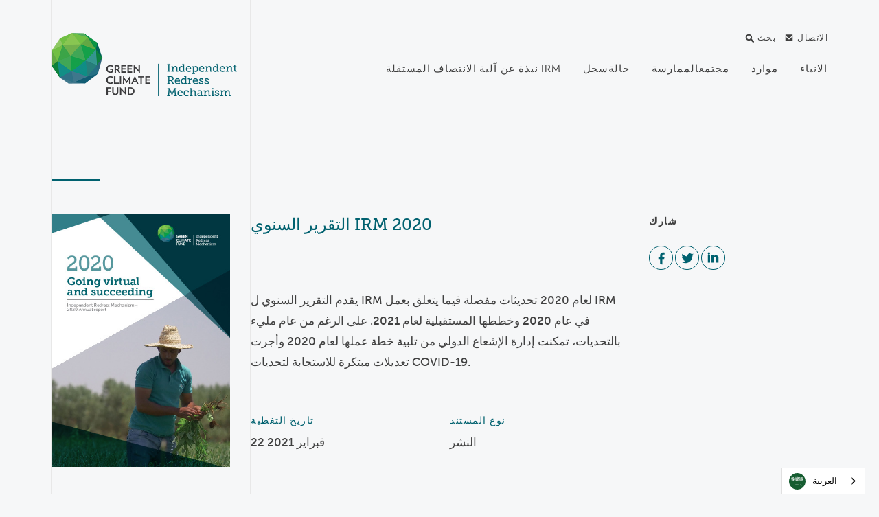

--- FILE ---
content_type: text/html; charset=utf-8
request_url: https://ar.irm.greenclimate.fund/document/irm-2020-annual-report
body_size: 23478
content:
<!DOCTYPE html>
<html lang="ar" dir="ltr" xmlns:og="http://ogp.me/ns#" data-wg-translated="ar">
<head>
  <meta http-equiv="X-UA-Compatible" content="IE=edge">
  <meta name="viewport" content="width=device-width, initial-scale=1">
  <meta name="format-detection" content="telephone=no">
  <meta http-equiv="Content-Type" content="text/html; charset=utf-8"><script type="text/javascript">(window.NREUM||(NREUM={})).init={ajax:{deny_list:["bam.nr-data.net"]},feature_flags:["soft_nav"]};(window.NREUM||(NREUM={})).loader_config={licenseKey:"NRJS-576fb8f549606ee7054",applicationID:"1292509792",browserID:"1292744636"};;/*! For license information please see nr-loader-rum-1.306.0.min.js.LICENSE.txt */
(()=>{var e,t,r={122:(e,t,r)=>{"use strict";r.d(t,{a:()=>i});var n=r(944);function i(e,t){try{if(!e||"object"!=typeof e)return(0,n.R)(3);if(!t||"object"!=typeof t)return(0,n.R)(4);const r=Object.create(Object.getPrototypeOf(t),Object.getOwnPropertyDescriptors(t)),a=0===Object.keys(r).length?e:r;for(let o in a)if(void 0!==e[o])try{if(null===e[o]){r[o]=null;continue}Array.isArray(e[o])&&Array.isArray(t[o])?r[o]=Array.from(new Set([...e[o],...t[o]])):"object"==typeof e[o]&&"object"==typeof t[o]?r[o]=i(e[o],t[o]):r[o]=e[o]}catch(e){r[o]||(0,n.R)(1,e)}return r}catch(e){(0,n.R)(2,e)}}},154:(e,t,r)=>{"use strict";r.d(t,{OF:()=>c,RI:()=>i,WN:()=>u,bv:()=>a,eN:()=>l,gm:()=>o,mw:()=>s,sb:()=>d});var n=r(863);const i="undefined"!=typeof window&&!!window.document,a="undefined"!=typeof WorkerGlobalScope&&("undefined"!=typeof self&&self instanceof WorkerGlobalScope&&self.navigator instanceof WorkerNavigator||"undefined"!=typeof globalThis&&globalThis instanceof WorkerGlobalScope&&globalThis.navigator instanceof WorkerNavigator),o=i?window:"undefined"!=typeof WorkerGlobalScope&&("undefined"!=typeof self&&self instanceof WorkerGlobalScope&&self||"undefined"!=typeof globalThis&&globalThis instanceof WorkerGlobalScope&&globalThis),s=Boolean("hidden"===o?.document?.visibilityState),c=/iPad|iPhone|iPod/.test(o.navigator?.userAgent),d=c&&"undefined"==typeof SharedWorker,u=((()=>{const e=o.navigator?.userAgent?.match(/Firefox[/\s](\d+\.\d+)/);Array.isArray(e)&&e.length>=2&&e[1]})(),Date.now()-(0,n.t)()),l=()=>"undefined"!=typeof PerformanceNavigationTiming&&o?.performance?.getEntriesByType("navigation")?.[0]?.responseStart},163:(e,t,r)=>{"use strict";r.d(t,{j:()=>E});var n=r(384),i=r(741);var a=r(555);r(860).K7.genericEvents;const o="experimental.resources",s="register",c=e=>{if(!e||"string"!=typeof e)return!1;try{document.createDocumentFragment().querySelector(e)}catch{return!1}return!0};var d=r(614),u=r(944),l=r(122);const f="[data-nr-mask]",g=e=>(0,l.a)(e,(()=>{const e={feature_flags:[],experimental:{allow_registered_children:!1,resources:!1},mask_selector:"*",block_selector:"[data-nr-block]",mask_input_options:{color:!1,date:!1,"datetime-local":!1,email:!1,month:!1,number:!1,range:!1,search:!1,tel:!1,text:!1,time:!1,url:!1,week:!1,textarea:!1,select:!1,password:!0}};return{ajax:{deny_list:void 0,block_internal:!0,enabled:!0,autoStart:!0},api:{get allow_registered_children(){return e.feature_flags.includes(s)||e.experimental.allow_registered_children},set allow_registered_children(t){e.experimental.allow_registered_children=t},duplicate_registered_data:!1},browser_consent_mode:{enabled:!1},distributed_tracing:{enabled:void 0,exclude_newrelic_header:void 0,cors_use_newrelic_header:void 0,cors_use_tracecontext_headers:void 0,allowed_origins:void 0},get feature_flags(){return e.feature_flags},set feature_flags(t){e.feature_flags=t},generic_events:{enabled:!0,autoStart:!0},harvest:{interval:30},jserrors:{enabled:!0,autoStart:!0},logging:{enabled:!0,autoStart:!0},metrics:{enabled:!0,autoStart:!0},obfuscate:void 0,page_action:{enabled:!0},page_view_event:{enabled:!0,autoStart:!0},page_view_timing:{enabled:!0,autoStart:!0},performance:{capture_marks:!1,capture_measures:!1,capture_detail:!0,resources:{get enabled(){return e.feature_flags.includes(o)||e.experimental.resources},set enabled(t){e.experimental.resources=t},asset_types:[],first_party_domains:[],ignore_newrelic:!0}},privacy:{cookies_enabled:!0},proxy:{assets:void 0,beacon:void 0},session:{expiresMs:d.wk,inactiveMs:d.BB},session_replay:{autoStart:!0,enabled:!1,preload:!1,sampling_rate:10,error_sampling_rate:100,collect_fonts:!1,inline_images:!1,fix_stylesheets:!0,mask_all_inputs:!0,get mask_text_selector(){return e.mask_selector},set mask_text_selector(t){c(t)?e.mask_selector="".concat(t,",").concat(f):""===t||null===t?e.mask_selector=f:(0,u.R)(5,t)},get block_class(){return"nr-block"},get ignore_class(){return"nr-ignore"},get mask_text_class(){return"nr-mask"},get block_selector(){return e.block_selector},set block_selector(t){c(t)?e.block_selector+=",".concat(t):""!==t&&(0,u.R)(6,t)},get mask_input_options(){return e.mask_input_options},set mask_input_options(t){t&&"object"==typeof t?e.mask_input_options={...t,password:!0}:(0,u.R)(7,t)}},session_trace:{enabled:!0,autoStart:!0},soft_navigations:{enabled:!0,autoStart:!0},spa:{enabled:!0,autoStart:!0},ssl:void 0,user_actions:{enabled:!0,elementAttributes:["id","className","tagName","type"]}}})());var p=r(154),m=r(324);let h=0;const v={buildEnv:m.F3,distMethod:m.Xs,version:m.xv,originTime:p.WN},b={consented:!1},y={appMetadata:{},get consented(){return this.session?.state?.consent||b.consented},set consented(e){b.consented=e},customTransaction:void 0,denyList:void 0,disabled:!1,harvester:void 0,isolatedBacklog:!1,isRecording:!1,loaderType:void 0,maxBytes:3e4,obfuscator:void 0,onerror:void 0,ptid:void 0,releaseIds:{},session:void 0,timeKeeper:void 0,registeredEntities:[],jsAttributesMetadata:{bytes:0},get harvestCount(){return++h}},_=e=>{const t=(0,l.a)(e,y),r=Object.keys(v).reduce((e,t)=>(e[t]={value:v[t],writable:!1,configurable:!0,enumerable:!0},e),{});return Object.defineProperties(t,r)};var w=r(701);const x=e=>{const t=e.startsWith("http");e+="/",r.p=t?e:"https://"+e};var S=r(836),k=r(241);const R={accountID:void 0,trustKey:void 0,agentID:void 0,licenseKey:void 0,applicationID:void 0,xpid:void 0},A=e=>(0,l.a)(e,R),T=new Set;function E(e,t={},r,o){let{init:s,info:c,loader_config:d,runtime:u={},exposed:l=!0}=t;if(!c){const e=(0,n.pV)();s=e.init,c=e.info,d=e.loader_config}e.init=g(s||{}),e.loader_config=A(d||{}),c.jsAttributes??={},p.bv&&(c.jsAttributes.isWorker=!0),e.info=(0,a.D)(c);const f=e.init,m=[c.beacon,c.errorBeacon];T.has(e.agentIdentifier)||(f.proxy.assets&&(x(f.proxy.assets),m.push(f.proxy.assets)),f.proxy.beacon&&m.push(f.proxy.beacon),e.beacons=[...m],function(e){const t=(0,n.pV)();Object.getOwnPropertyNames(i.W.prototype).forEach(r=>{const n=i.W.prototype[r];if("function"!=typeof n||"constructor"===n)return;let a=t[r];e[r]&&!1!==e.exposed&&"micro-agent"!==e.runtime?.loaderType&&(t[r]=(...t)=>{const n=e[r](...t);return a?a(...t):n})})}(e),(0,n.US)("activatedFeatures",w.B),e.runSoftNavOverSpa&&=!0===f.soft_navigations.enabled&&f.feature_flags.includes("soft_nav")),u.denyList=[...f.ajax.deny_list||[],...f.ajax.block_internal?m:[]],u.ptid=e.agentIdentifier,u.loaderType=r,e.runtime=_(u),T.has(e.agentIdentifier)||(e.ee=S.ee.get(e.agentIdentifier),e.exposed=l,(0,k.W)({agentIdentifier:e.agentIdentifier,drained:!!w.B?.[e.agentIdentifier],type:"lifecycle",name:"initialize",feature:void 0,data:e.config})),T.add(e.agentIdentifier)}},234:(e,t,r)=>{"use strict";r.d(t,{W:()=>a});var n=r(836),i=r(687);class a{constructor(e,t){this.agentIdentifier=e,this.ee=n.ee.get(e),this.featureName=t,this.blocked=!1}deregisterDrain(){(0,i.x3)(this.agentIdentifier,this.featureName)}}},241:(e,t,r)=>{"use strict";r.d(t,{W:()=>a});var n=r(154);const i="newrelic";function a(e={}){try{n.gm.dispatchEvent(new CustomEvent(i,{detail:e}))}catch(e){}}},261:(e,t,r)=>{"use strict";r.d(t,{$9:()=>d,BL:()=>s,CH:()=>g,Dl:()=>_,Fw:()=>y,PA:()=>h,Pl:()=>n,Pv:()=>k,Tb:()=>l,U2:()=>a,V1:()=>S,Wb:()=>x,bt:()=>b,cD:()=>v,d3:()=>w,dT:()=>c,eY:()=>p,fF:()=>f,hG:()=>i,k6:()=>o,nb:()=>m,o5:()=>u});const n="api-",i="addPageAction",a="addToTrace",o="addRelease",s="finished",c="interaction",d="log",u="noticeError",l="pauseReplay",f="recordCustomEvent",g="recordReplay",p="register",m="setApplicationVersion",h="setCurrentRouteName",v="setCustomAttribute",b="setErrorHandler",y="setPageViewName",_="setUserId",w="start",x="wrapLogger",S="measure",k="consent"},289:(e,t,r)=>{"use strict";r.d(t,{GG:()=>o,Qr:()=>c,sB:()=>s});var n=r(878),i=r(389);function a(){return"undefined"==typeof document||"complete"===document.readyState}function o(e,t){if(a())return e();const r=(0,i.J)(e),o=setInterval(()=>{a()&&(clearInterval(o),r())},500);(0,n.sp)("load",r,t)}function s(e){if(a())return e();(0,n.DD)("DOMContentLoaded",e)}function c(e){if(a())return e();(0,n.sp)("popstate",e)}},324:(e,t,r)=>{"use strict";r.d(t,{F3:()=>i,Xs:()=>a,xv:()=>n});const n="1.306.0",i="PROD",a="CDN"},374:(e,t,r)=>{r.nc=(()=>{try{return document?.currentScript?.nonce}catch(e){}return""})()},384:(e,t,r)=>{"use strict";r.d(t,{NT:()=>o,US:()=>u,Zm:()=>s,bQ:()=>d,dV:()=>c,pV:()=>l});var n=r(154),i=r(863),a=r(910);const o={beacon:"bam.nr-data.net",errorBeacon:"bam.nr-data.net"};function s(){return n.gm.NREUM||(n.gm.NREUM={}),void 0===n.gm.newrelic&&(n.gm.newrelic=n.gm.NREUM),n.gm.NREUM}function c(){let e=s();return e.o||(e.o={ST:n.gm.setTimeout,SI:n.gm.setImmediate||n.gm.setInterval,CT:n.gm.clearTimeout,XHR:n.gm.XMLHttpRequest,REQ:n.gm.Request,EV:n.gm.Event,PR:n.gm.Promise,MO:n.gm.MutationObserver,FETCH:n.gm.fetch,WS:n.gm.WebSocket},(0,a.i)(...Object.values(e.o))),e}function d(e,t){let r=s();r.initializedAgents??={},t.initializedAt={ms:(0,i.t)(),date:new Date},r.initializedAgents[e]=t}function u(e,t){s()[e]=t}function l(){return function(){let e=s();const t=e.info||{};e.info={beacon:o.beacon,errorBeacon:o.errorBeacon,...t}}(),function(){let e=s();const t=e.init||{};e.init={...t}}(),c(),function(){let e=s();const t=e.loader_config||{};e.loader_config={...t}}(),s()}},389:(e,t,r)=>{"use strict";function n(e,t=500,r={}){const n=r?.leading||!1;let i;return(...r)=>{n&&void 0===i&&(e.apply(this,r),i=setTimeout(()=>{i=clearTimeout(i)},t)),n||(clearTimeout(i),i=setTimeout(()=>{e.apply(this,r)},t))}}function i(e){let t=!1;return(...r)=>{t||(t=!0,e.apply(this,r))}}r.d(t,{J:()=>i,s:()=>n})},555:(e,t,r)=>{"use strict";r.d(t,{D:()=>s,f:()=>o});var n=r(384),i=r(122);const a={beacon:n.NT.beacon,errorBeacon:n.NT.errorBeacon,licenseKey:void 0,applicationID:void 0,sa:void 0,queueTime:void 0,applicationTime:void 0,ttGuid:void 0,user:void 0,account:void 0,product:void 0,extra:void 0,jsAttributes:{},userAttributes:void 0,atts:void 0,transactionName:void 0,tNamePlain:void 0};function o(e){try{return!!e.licenseKey&&!!e.errorBeacon&&!!e.applicationID}catch(e){return!1}}const s=e=>(0,i.a)(e,a)},566:(e,t,r)=>{"use strict";r.d(t,{LA:()=>s,bz:()=>o});var n=r(154);const i="xxxxxxxx-xxxx-4xxx-yxxx-xxxxxxxxxxxx";function a(e,t){return e?15&e[t]:16*Math.random()|0}function o(){const e=n.gm?.crypto||n.gm?.msCrypto;let t,r=0;return e&&e.getRandomValues&&(t=e.getRandomValues(new Uint8Array(30))),i.split("").map(e=>"x"===e?a(t,r++).toString(16):"y"===e?(3&a()|8).toString(16):e).join("")}function s(e){const t=n.gm?.crypto||n.gm?.msCrypto;let r,i=0;t&&t.getRandomValues&&(r=t.getRandomValues(new Uint8Array(e)));const o=[];for(var s=0;s<e;s++)o.push(a(r,i++).toString(16));return o.join("")}},606:(e,t,r)=>{"use strict";r.d(t,{i:()=>a});var n=r(908);a.on=o;var i=a.handlers={};function a(e,t,r,a){o(a||n.d,i,e,t,r)}function o(e,t,r,i,a){a||(a="feature"),e||(e=n.d);var o=t[a]=t[a]||{};(o[r]=o[r]||[]).push([e,i])}},607:(e,t,r)=>{"use strict";r.d(t,{W:()=>n});const n=(0,r(566).bz)()},614:(e,t,r)=>{"use strict";r.d(t,{BB:()=>o,H3:()=>n,g:()=>d,iL:()=>c,tS:()=>s,uh:()=>i,wk:()=>a});const n="NRBA",i="SESSION",a=144e5,o=18e5,s={STARTED:"session-started",PAUSE:"session-pause",RESET:"session-reset",RESUME:"session-resume",UPDATE:"session-update"},c={SAME_TAB:"same-tab",CROSS_TAB:"cross-tab"},d={OFF:0,FULL:1,ERROR:2}},630:(e,t,r)=>{"use strict";r.d(t,{T:()=>n});const n=r(860).K7.pageViewEvent},646:(e,t,r)=>{"use strict";r.d(t,{y:()=>n});class n{constructor(e){this.contextId=e}}},687:(e,t,r)=>{"use strict";r.d(t,{Ak:()=>d,Ze:()=>f,x3:()=>u});var n=r(241),i=r(836),a=r(606),o=r(860),s=r(646);const c={};function d(e,t){const r={staged:!1,priority:o.P3[t]||0};l(e),c[e].get(t)||c[e].set(t,r)}function u(e,t){e&&c[e]&&(c[e].get(t)&&c[e].delete(t),p(e,t,!1),c[e].size&&g(e))}function l(e){if(!e)throw new Error("agentIdentifier required");c[e]||(c[e]=new Map)}function f(e="",t="feature",r=!1){if(l(e),!e||!c[e].get(t)||r)return p(e,t);c[e].get(t).staged=!0,g(e)}function g(e){const t=Array.from(c[e]);t.every(([e,t])=>t.staged)&&(t.sort((e,t)=>e[1].priority-t[1].priority),t.forEach(([t])=>{c[e].delete(t),p(e,t)}))}function p(e,t,r=!0){const o=e?i.ee.get(e):i.ee,c=a.i.handlers;if(!o.aborted&&o.backlog&&c){if((0,n.W)({agentIdentifier:e,type:"lifecycle",name:"drain",feature:t}),r){const e=o.backlog[t],r=c[t];if(r){for(let t=0;e&&t<e.length;++t)m(e[t],r);Object.entries(r).forEach(([e,t])=>{Object.values(t||{}).forEach(t=>{t[0]?.on&&t[0]?.context()instanceof s.y&&t[0].on(e,t[1])})})}}o.isolatedBacklog||delete c[t],o.backlog[t]=null,o.emit("drain-"+t,[])}}function m(e,t){var r=e[1];Object.values(t[r]||{}).forEach(t=>{var r=e[0];if(t[0]===r){var n=t[1],i=e[3],a=e[2];n.apply(i,a)}})}},699:(e,t,r)=>{"use strict";r.d(t,{It:()=>a,KC:()=>s,No:()=>i,qh:()=>o});var n=r(860);const i=16e3,a=1e6,o="SESSION_ERROR",s={[n.K7.logging]:!0,[n.K7.genericEvents]:!1,[n.K7.jserrors]:!1,[n.K7.ajax]:!1}},701:(e,t,r)=>{"use strict";r.d(t,{B:()=>a,t:()=>o});var n=r(241);const i=new Set,a={};function o(e,t){const r=t.agentIdentifier;a[r]??={},e&&"object"==typeof e&&(i.has(r)||(t.ee.emit("rumresp",[e]),a[r]=e,i.add(r),(0,n.W)({agentIdentifier:r,loaded:!0,drained:!0,type:"lifecycle",name:"load",feature:void 0,data:e})))}},741:(e,t,r)=>{"use strict";r.d(t,{W:()=>a});var n=r(944),i=r(261);class a{#e(e,...t){if(this[e]!==a.prototype[e])return this[e](...t);(0,n.R)(35,e)}addPageAction(e,t){return this.#e(i.hG,e,t)}register(e){return this.#e(i.eY,e)}recordCustomEvent(e,t){return this.#e(i.fF,e,t)}setPageViewName(e,t){return this.#e(i.Fw,e,t)}setCustomAttribute(e,t,r){return this.#e(i.cD,e,t,r)}noticeError(e,t){return this.#e(i.o5,e,t)}setUserId(e){return this.#e(i.Dl,e)}setApplicationVersion(e){return this.#e(i.nb,e)}setErrorHandler(e){return this.#e(i.bt,e)}addRelease(e,t){return this.#e(i.k6,e,t)}log(e,t){return this.#e(i.$9,e,t)}start(){return this.#e(i.d3)}finished(e){return this.#e(i.BL,e)}recordReplay(){return this.#e(i.CH)}pauseReplay(){return this.#e(i.Tb)}addToTrace(e){return this.#e(i.U2,e)}setCurrentRouteName(e){return this.#e(i.PA,e)}interaction(e){return this.#e(i.dT,e)}wrapLogger(e,t,r){return this.#e(i.Wb,e,t,r)}measure(e,t){return this.#e(i.V1,e,t)}consent(e){return this.#e(i.Pv,e)}}},782:(e,t,r)=>{"use strict";r.d(t,{T:()=>n});const n=r(860).K7.pageViewTiming},836:(e,t,r)=>{"use strict";r.d(t,{P:()=>s,ee:()=>c});var n=r(384),i=r(990),a=r(646),o=r(607);const s="nr@context:".concat(o.W),c=function e(t,r){var n={},o={},u={},l=!1;try{l=16===r.length&&d.initializedAgents?.[r]?.runtime.isolatedBacklog}catch(e){}var f={on:p,addEventListener:p,removeEventListener:function(e,t){var r=n[e];if(!r)return;for(var i=0;i<r.length;i++)r[i]===t&&r.splice(i,1)},emit:function(e,r,n,i,a){!1!==a&&(a=!0);if(c.aborted&&!i)return;t&&a&&t.emit(e,r,n);var s=g(n);m(e).forEach(e=>{e.apply(s,r)});var d=v()[o[e]];d&&d.push([f,e,r,s]);return s},get:h,listeners:m,context:g,buffer:function(e,t){const r=v();if(t=t||"feature",f.aborted)return;Object.entries(e||{}).forEach(([e,n])=>{o[n]=t,t in r||(r[t]=[])})},abort:function(){f._aborted=!0,Object.keys(f.backlog).forEach(e=>{delete f.backlog[e]})},isBuffering:function(e){return!!v()[o[e]]},debugId:r,backlog:l?{}:t&&"object"==typeof t.backlog?t.backlog:{},isolatedBacklog:l};return Object.defineProperty(f,"aborted",{get:()=>{let e=f._aborted||!1;return e||(t&&(e=t.aborted),e)}}),f;function g(e){return e&&e instanceof a.y?e:e?(0,i.I)(e,s,()=>new a.y(s)):new a.y(s)}function p(e,t){n[e]=m(e).concat(t)}function m(e){return n[e]||[]}function h(t){return u[t]=u[t]||e(f,t)}function v(){return f.backlog}}(void 0,"globalEE"),d=(0,n.Zm)();d.ee||(d.ee=c)},843:(e,t,r)=>{"use strict";r.d(t,{G:()=>a,u:()=>i});var n=r(878);function i(e,t=!1,r,i){(0,n.DD)("visibilitychange",function(){if(t)return void("hidden"===document.visibilityState&&e());e(document.visibilityState)},r,i)}function a(e,t,r){(0,n.sp)("pagehide",e,t,r)}},860:(e,t,r)=>{"use strict";r.d(t,{$J:()=>u,K7:()=>c,P3:()=>d,XX:()=>i,Yy:()=>s,df:()=>a,qY:()=>n,v4:()=>o});const n="events",i="jserrors",a="browser/blobs",o="rum",s="browser/logs",c={ajax:"ajax",genericEvents:"generic_events",jserrors:i,logging:"logging",metrics:"metrics",pageAction:"page_action",pageViewEvent:"page_view_event",pageViewTiming:"page_view_timing",sessionReplay:"session_replay",sessionTrace:"session_trace",softNav:"soft_navigations",spa:"spa"},d={[c.pageViewEvent]:1,[c.pageViewTiming]:2,[c.metrics]:3,[c.jserrors]:4,[c.spa]:5,[c.ajax]:6,[c.sessionTrace]:7,[c.softNav]:8,[c.sessionReplay]:9,[c.logging]:10,[c.genericEvents]:11},u={[c.pageViewEvent]:o,[c.pageViewTiming]:n,[c.ajax]:n,[c.spa]:n,[c.softNav]:n,[c.metrics]:i,[c.jserrors]:i,[c.sessionTrace]:a,[c.sessionReplay]:a,[c.logging]:s,[c.genericEvents]:"ins"}},863:(e,t,r)=>{"use strict";function n(){return Math.floor(performance.now())}r.d(t,{t:()=>n})},878:(e,t,r)=>{"use strict";function n(e,t){return{capture:e,passive:!1,signal:t}}function i(e,t,r=!1,i){window.addEventListener(e,t,n(r,i))}function a(e,t,r=!1,i){document.addEventListener(e,t,n(r,i))}r.d(t,{DD:()=>a,jT:()=>n,sp:()=>i})},908:(e,t,r)=>{"use strict";r.d(t,{d:()=>n,p:()=>i});var n=r(836).ee.get("handle");function i(e,t,r,i,a){a?(a.buffer([e],i),a.emit(e,t,r)):(n.buffer([e],i),n.emit(e,t,r))}},910:(e,t,r)=>{"use strict";r.d(t,{i:()=>a});var n=r(944);const i=new Map;function a(...e){return e.every(e=>{if(i.has(e))return i.get(e);const t="function"==typeof e?e.toString():"",r=t.includes("[native code]"),a=t.includes("nrWrapper");return r||a||(0,n.R)(64,e?.name||t),i.set(e,r),r})}},944:(e,t,r)=>{"use strict";r.d(t,{R:()=>i});var n=r(241);function i(e,t){"function"==typeof console.debug&&(console.debug("New Relic Warning: https://github.com/newrelic/newrelic-browser-agent/blob/main/docs/warning-codes.md#".concat(e),t),(0,n.W)({agentIdentifier:null,drained:null,type:"data",name:"warn",feature:"warn",data:{code:e,secondary:t}}))}},969:(e,t,r)=>{"use strict";r.d(t,{TZ:()=>n,XG:()=>s,rs:()=>i,xV:()=>o,z_:()=>a});const n=r(860).K7.metrics,i="sm",a="cm",o="storeSupportabilityMetrics",s="storeEventMetrics"},990:(e,t,r)=>{"use strict";r.d(t,{I:()=>i});var n=Object.prototype.hasOwnProperty;function i(e,t,r){if(n.call(e,t))return e[t];var i=r();if(Object.defineProperty&&Object.keys)try{return Object.defineProperty(e,t,{value:i,writable:!0,enumerable:!1}),i}catch(e){}return e[t]=i,i}}},n={};function i(e){var t=n[e];if(void 0!==t)return t.exports;var a=n[e]={exports:{}};return r[e](a,a.exports,i),a.exports}i.m=r,i.d=(e,t)=>{for(var r in t)i.o(t,r)&&!i.o(e,r)&&Object.defineProperty(e,r,{enumerable:!0,get:t[r]})},i.f={},i.e=e=>Promise.all(Object.keys(i.f).reduce((t,r)=>(i.f[r](e,t),t),[])),i.u=e=>"nr-rum-1.306.0.min.js",i.o=(e,t)=>Object.prototype.hasOwnProperty.call(e,t),e={},t="NRBA-1.306.0.PROD:",i.l=(r,n,a,o)=>{if(e[r])e[r].push(n);else{var s,c;if(void 0!==a)for(var d=document.getElementsByTagName("script"),u=0;u<d.length;u++){var l=d[u];if(l.getAttribute("src")==r||l.getAttribute("data-webpack")==t+a){s=l;break}}if(!s){c=!0;var f={296:"sha512-XHJAyYwsxAD4jnOFenBf2aq49/pv28jKOJKs7YGQhagYYI2Zk8nHflZPdd7WiilkmEkgIZQEFX4f1AJMoyzKwA=="};(s=document.createElement("script")).charset="utf-8",i.nc&&s.setAttribute("nonce",i.nc),s.setAttribute("data-webpack",t+a),s.src=r,0!==s.src.indexOf(window.location.origin+"/")&&(s.crossOrigin="anonymous"),f[o]&&(s.integrity=f[o])}e[r]=[n];var g=(t,n)=>{s.onerror=s.onload=null,clearTimeout(p);var i=e[r];if(delete e[r],s.parentNode&&s.parentNode.removeChild(s),i&&i.forEach(e=>e(n)),t)return t(n)},p=setTimeout(g.bind(null,void 0,{type:"timeout",target:s}),12e4);s.onerror=g.bind(null,s.onerror),s.onload=g.bind(null,s.onload),c&&document.head.appendChild(s)}},i.r=e=>{"undefined"!=typeof Symbol&&Symbol.toStringTag&&Object.defineProperty(e,Symbol.toStringTag,{value:"Module"}),Object.defineProperty(e,"__esModule",{value:!0})},i.p="https://js-agent.newrelic.com/",(()=>{var e={374:0,840:0};i.f.j=(t,r)=>{var n=i.o(e,t)?e[t]:void 0;if(0!==n)if(n)r.push(n[2]);else{var a=new Promise((r,i)=>n=e[t]=[r,i]);r.push(n[2]=a);var o=i.p+i.u(t),s=new Error;i.l(o,r=>{if(i.o(e,t)&&(0!==(n=e[t])&&(e[t]=void 0),n)){var a=r&&("load"===r.type?"missing":r.type),o=r&&r.target&&r.target.src;s.message="Loading chunk "+t+" failed: ("+a+": "+o+")",s.name="ChunkLoadError",s.type=a,s.request=o,n[1](s)}},"chunk-"+t,t)}};var t=(t,r)=>{var n,a,[o,s,c]=r,d=0;if(o.some(t=>0!==e[t])){for(n in s)i.o(s,n)&&(i.m[n]=s[n]);if(c)c(i)}for(t&&t(r);d<o.length;d++)a=o[d],i.o(e,a)&&e[a]&&e[a][0](),e[a]=0},r=self["webpackChunk:NRBA-1.306.0.PROD"]=self["webpackChunk:NRBA-1.306.0.PROD"]||[];r.forEach(t.bind(null,0)),r.push=t.bind(null,r.push.bind(r))})(),(()=>{"use strict";i(374);var e=i(566),t=i(741);class r extends t.W{agentIdentifier=(0,e.LA)(16)}var n=i(860);const a=Object.values(n.K7);var o=i(163);var s=i(908),c=i(863),d=i(261),u=i(241),l=i(944),f=i(701),g=i(969);function p(e,t,i,a){const o=a||i;!o||o[e]&&o[e]!==r.prototype[e]||(o[e]=function(){(0,s.p)(g.xV,["API/"+e+"/called"],void 0,n.K7.metrics,i.ee),(0,u.W)({agentIdentifier:i.agentIdentifier,drained:!!f.B?.[i.agentIdentifier],type:"data",name:"api",feature:d.Pl+e,data:{}});try{return t.apply(this,arguments)}catch(e){(0,l.R)(23,e)}})}function m(e,t,r,n,i){const a=e.info;null===r?delete a.jsAttributes[t]:a.jsAttributes[t]=r,(i||null===r)&&(0,s.p)(d.Pl+n,[(0,c.t)(),t,r],void 0,"session",e.ee)}var h=i(687),v=i(234),b=i(289),y=i(154),_=i(384);const w=e=>y.RI&&!0===e?.privacy.cookies_enabled;function x(e){return!!(0,_.dV)().o.MO&&w(e)&&!0===e?.session_trace.enabled}var S=i(389),k=i(699);class R extends v.W{constructor(e,t){super(e.agentIdentifier,t),this.agentRef=e,this.abortHandler=void 0,this.featAggregate=void 0,this.loadedSuccessfully=void 0,this.onAggregateImported=new Promise(e=>{this.loadedSuccessfully=e}),this.deferred=Promise.resolve(),!1===e.init[this.featureName].autoStart?this.deferred=new Promise((t,r)=>{this.ee.on("manual-start-all",(0,S.J)(()=>{(0,h.Ak)(e.agentIdentifier,this.featureName),t()}))}):(0,h.Ak)(e.agentIdentifier,t)}importAggregator(e,t,r={}){if(this.featAggregate)return;const n=async()=>{let n;await this.deferred;try{if(w(e.init)){const{setupAgentSession:t}=await i.e(296).then(i.bind(i,305));n=t(e)}}catch(e){(0,l.R)(20,e),this.ee.emit("internal-error",[e]),(0,s.p)(k.qh,[e],void 0,this.featureName,this.ee)}try{if(!this.#t(this.featureName,n,e.init))return(0,h.Ze)(this.agentIdentifier,this.featureName),void this.loadedSuccessfully(!1);const{Aggregate:i}=await t();this.featAggregate=new i(e,r),e.runtime.harvester.initializedAggregates.push(this.featAggregate),this.loadedSuccessfully(!0)}catch(e){(0,l.R)(34,e),this.abortHandler?.(),(0,h.Ze)(this.agentIdentifier,this.featureName,!0),this.loadedSuccessfully(!1),this.ee&&this.ee.abort()}};y.RI?(0,b.GG)(()=>n(),!0):n()}#t(e,t,r){if(this.blocked)return!1;switch(e){case n.K7.sessionReplay:return x(r)&&!!t;case n.K7.sessionTrace:return!!t;default:return!0}}}var A=i(630),T=i(614);class E extends R{static featureName=A.T;constructor(e){var t;super(e,A.T),this.setupInspectionEvents(e.agentIdentifier),t=e,p(d.Fw,function(e,r){"string"==typeof e&&("/"!==e.charAt(0)&&(e="/"+e),t.runtime.customTransaction=(r||"http://custom.transaction")+e,(0,s.p)(d.Pl+d.Fw,[(0,c.t)()],void 0,void 0,t.ee))},t),this.importAggregator(e,()=>i.e(296).then(i.bind(i,943)))}setupInspectionEvents(e){const t=(t,r)=>{t&&(0,u.W)({agentIdentifier:e,timeStamp:t.timeStamp,loaded:"complete"===t.target.readyState,type:"window",name:r,data:t.target.location+""})};(0,b.sB)(e=>{t(e,"DOMContentLoaded")}),(0,b.GG)(e=>{t(e,"load")}),(0,b.Qr)(e=>{t(e,"navigate")}),this.ee.on(T.tS.UPDATE,(t,r)=>{(0,u.W)({agentIdentifier:e,type:"lifecycle",name:"session",data:r})})}}var N=i(843),I=i(782);class j extends R{static featureName=I.T;constructor(e){super(e,I.T),y.RI&&((0,N.u)(()=>(0,s.p)("docHidden",[(0,c.t)()],void 0,I.T,this.ee),!0),(0,N.G)(()=>(0,s.p)("winPagehide",[(0,c.t)()],void 0,I.T,this.ee)),this.importAggregator(e,()=>i.e(296).then(i.bind(i,117))))}}class P extends R{static featureName=g.TZ;constructor(e){super(e,g.TZ),y.RI&&document.addEventListener("securitypolicyviolation",e=>{(0,s.p)(g.xV,["Generic/CSPViolation/Detected"],void 0,this.featureName,this.ee)}),this.importAggregator(e,()=>i.e(296).then(i.bind(i,623)))}}new class extends r{constructor(e){var t;(super(),y.gm)?(this.features={},(0,_.bQ)(this.agentIdentifier,this),this.desiredFeatures=new Set(e.features||[]),this.desiredFeatures.add(E),this.runSoftNavOverSpa=[...this.desiredFeatures].some(e=>e.featureName===n.K7.softNav),(0,o.j)(this,e,e.loaderType||"agent"),t=this,p(d.cD,function(e,r,n=!1){if("string"==typeof e){if(["string","number","boolean"].includes(typeof r)||null===r)return m(t,e,r,d.cD,n);(0,l.R)(40,typeof r)}else(0,l.R)(39,typeof e)},t),function(e){p(d.Dl,function(t){if("string"==typeof t||null===t)return m(e,"enduser.id",t,d.Dl,!0);(0,l.R)(41,typeof t)},e)}(this),function(e){p(d.nb,function(t){if("string"==typeof t||null===t)return m(e,"application.version",t,d.nb,!1);(0,l.R)(42,typeof t)},e)}(this),function(e){p(d.d3,function(){e.ee.emit("manual-start-all")},e)}(this),function(e){p(d.Pv,function(t=!0){if("boolean"==typeof t){if((0,s.p)(d.Pl+d.Pv,[t],void 0,"session",e.ee),e.runtime.consented=t,t){const t=e.features.page_view_event;t.onAggregateImported.then(e=>{const r=t.featAggregate;e&&!r.sentRum&&r.sendRum()})}}else(0,l.R)(65,typeof t)},e)}(this),this.run()):(0,l.R)(21)}get config(){return{info:this.info,init:this.init,loader_config:this.loader_config,runtime:this.runtime}}get api(){return this}run(){try{const e=function(e){const t={};return a.forEach(r=>{t[r]=!!e[r]?.enabled}),t}(this.init),t=[...this.desiredFeatures];t.sort((e,t)=>n.P3[e.featureName]-n.P3[t.featureName]),t.forEach(t=>{if(!e[t.featureName]&&t.featureName!==n.K7.pageViewEvent)return;if(this.runSoftNavOverSpa&&t.featureName===n.K7.spa)return;if(!this.runSoftNavOverSpa&&t.featureName===n.K7.softNav)return;const r=function(e){switch(e){case n.K7.ajax:return[n.K7.jserrors];case n.K7.sessionTrace:return[n.K7.ajax,n.K7.pageViewEvent];case n.K7.sessionReplay:return[n.K7.sessionTrace];case n.K7.pageViewTiming:return[n.K7.pageViewEvent];default:return[]}}(t.featureName).filter(e=>!(e in this.features));r.length>0&&(0,l.R)(36,{targetFeature:t.featureName,missingDependencies:r}),this.features[t.featureName]=new t(this)})}catch(e){(0,l.R)(22,e);for(const e in this.features)this.features[e].abortHandler?.();const t=(0,_.Zm)();delete t.initializedAgents[this.agentIdentifier]?.features,delete this.sharedAggregator;return t.ee.get(this.agentIdentifier).abort(),!1}}}({features:[E,j,P],loaderType:"lite"})})()})();</script>
<link rel="shortcut icon" href="https://ar.irm.greenclimate.fund/sites/all/themes/gcf/favicon.ico" type="image/vnd.microsoft.icon">
<script type="text/javascript">dataLayer = [{"entityType":"node","entityBundle":"document","entityId":"8448","entityLabel":"IRM 2020 Annual Report ","entityLanguage":"und","entityTnid":"0","entityVid":"8569","entityName":"christine","entityUid":"1827","entityCreated":"1613975173","entityStatus":"1","entityTaxonomy":{"subtype":{"311":"Publication"}},"drupalLanguage":"en","userUid":0}];</script>
<meta name="description" content="يقدم التقرير السنوي ل IRM لعام 2020 تحديثات مفصلة فيما يتعلق بعمل إدارة حقوق المعلومات في عام 2020 وخططها المستقبلية لعام 2021. وعلى الرغم من السنة الصعبة، تمكنت إدارة الموارد البشرية من الوفاء بخطة عملها لعام 2020، وتعديلات مبتكرة للاستجابة لتحديات COVID-19.">
<meta name="generator" content="Drupal 7 (https://www.drupal.org)">
<link rel="image_src" href="https://ar.irm.greenclimate.fund/sites/default/files/document/image/cover-8448-1613975173.jpg">
<link rel="canonical" href="https://ar.irm.greenclimate.fund/document/irm-2020-annual-report">
<link rel="shortlink" href="https://ar.irm.greenclimate.fund/node/8448">
<meta property="og:site_name" content="آلية الانتصاف المستقلة | صندوق المناخ الأخضر">
<meta property="og:type" content="website">
<meta property="og:title" content="التقرير السنوي ل IRM 2020">
<meta property="og:url" content="https://ar.irm.greenclimate.fund/document/irm-2020-annual-report">
<meta property="og:updated_time" content="2021-02-22T00:00:00+09:00">
<meta property="og:description" content="يقدم التقرير السنوي ل IRM لعام 2020 تحديثات مفصلة فيما يتعلق بعمل إدارة حقوق المعلومات في عام 2020 وخططها المستقبلية لعام 2021. وعلى الرغم من السنة الصعبة، تمكنت إدارة الموارد البشرية من الوفاء بخطة عملها لعام 2020، وتعديلات مبتكرة للاستجابة لتحديات COVID-19.">
<meta property="og:image" content="https://irm.greenclimate.fund/sites/default/files/document/image/cover-8448-1613975173.jpg">
<meta property="og:image:url" content="https://ar.irm.greenclimate.fund/sites/default/files/document/image/cover-8448-1613975173.jpg">
<meta property="og:image:secure_url" content="https://ar.irm.greenclimate.fund/sites/default/files/document/image/cover-8448-1613975173.jpg">
<meta name="twitter:card" content="summary_large_image">
<meta name="twitter:creator" content="@GCF_IRM">
<meta name="twitter:title" content="التقرير السنوي ل IRM 2020">
<meta name="twitter:url" content="https://ar.irm.greenclimate.fund/document/irm-2020-annual-report">
<meta name="twitter:description" content="يقدم التقرير السنوي ل IRM لعام 2020 تحديثات مفصلة فيما يتعلق بعمل إدارة حقوق المعلومات في عام 2020 وخططها المستقبلية لعام 2021. على الرغم من السنة الصعبة، تمكنت إدارة الموارد البشرية من تلبية خطة عملها لعام 2020 و">
<meta name="twitter:image" content="https://ar.irm.greenclimate.fund/sites/default/files/document/image/cover-8448-1613975173.jpg">
<meta name="dcterms.title" content=": IRM 2020 Annual Report">
<meta name="dcterms.creator" content="Independent Redress Mechanism | Green Climate Fund">
<meta name="dcterms.subject" content="Publication, , , ,">
<meta name="dcterms.description" content="The IRM&#039;s 2020 Annual Report provides detailed updates regarding the IRM&#039;s work in 2020 and its future plans for 2021. Despite a challenging year, the IRM has managed to meet its 2020 work plan and has made innovative adjustments to respond to COVID-19 challenges.">
<meta name="dcterms.publisher" content="Independent Redress Mechanism | Green Climate Fund">
<meta name="dcterms.date" content="2021-02-22T00:00:00+09:00">
<meta name="dcterms.type" content="Text">
<meta name="dcterms.format" content="text/html">
<meta name="dcterms.identifier" content="https://ar.irm.greenclimate.fund/document/irm-2020-annual-report">
  <!-- Favicon -->
  <link rel="apple-touch-icon" sizes="180x180" href="/sites/all/themes/gcf/img/favicon/apple-touch-icon.png">
  <link rel="icon" type="image/png" sizes="32x32" href="/sites/all/themes/gcf/img/favicon/favicon-32x32.png">
  <link rel="icon" type="image/png" sizes="16x16" href="/sites/all/themes/gcf/img/favicon/favicon-16x16.png">
  <link rel="mask-icon" href="/sites/all/themes/gcf/img/favicon/safari-pinned-tab.svg" color="#14A04A">
  <link rel="manifest" href="/sites/all/themes/gcf/img/favicon/manifest.json">
  <meta name="theme-color" content="#ffffff">
  <meta name="msapplication-config" content="/sites/all/themes/gcf/img/favicon/browserconfig.xml">

  <title>التقرير السنوي 2020 IRM | آلية الانتصاف المستقلة | صندوق المناخ الأخضر</title>
  <link type="text/css" rel="stylesheet" href="https://ar.irm.greenclimate.fund/sites/default/files/css/css_FFMDRYZ2nSV6HGDyDVpm9-yNY8H0IkhZ90k-a2N9jFE.css" media="all">
<link type="text/css" rel="stylesheet" href="https://ar.irm.greenclimate.fund/sites/default/files/css/css_1cMbq9OeMKzKhMSVFJ4D4IA40U0F9_sYZpFqwFSP_K8.css" media="all">
<link type="text/css" rel="stylesheet" href="https://ar.irm.greenclimate.fund/sites/default/files/css/css_NOxdzLQkiph7Qd_PvYKoq7U_QGr-cJiSEobl9YIwhyg.css" media="all">
<link type="text/css" rel="stylesheet" href="https://use.typekit.net/xoz1tsq.css" media="all">
<link type="text/css" rel="stylesheet" href="https://ar.irm.greenclimate.fund/sites/default/files/css/css_4SbEhYUJ1yN2NxfUs9j4P3SDqUaO4-BodWQ6OzQknwM.css" media="all">
  <script type="text/javascript">var docEl=document.scrollingElement||document.documentElement,fixedClassName="is-fixed",header=document.querySelector(".site-header");header&&docEl.scrollTop>50&&(header.classList?header.classList.add(fixedClassName):header.className+=" "+fixedClassName);</script>
  <script type="text/javascript">
    /*! modernizr 3.6.0 (Custom Build) | MIT *
     * https://modernizr.com/download/?-backgroundblendmode-csspositionsticky-objectfit-svg-touchevents-setclasses !
     */
     !function(e,t,n){function r(e){var t=x.className,n=Modernizr._config.classPrefix||"";if(_&&(t=t.baseVal),Modernizr._config.enableJSClass){var r=new RegExp("(^|\\s)"+n+"no-js(\\s|$)");t=t.replace(r,"$1"+n+"js$2")}Modernizr._config.enableClasses&&(t+=" "+n+e.join(" "+n),_?x.className.baseVal=t:x.className=t)}function o(e,t){return typeof e===t}function s(){var e,t,n,r,s,i,a;for(var l in C)if(C.hasOwnProperty(l)){if(e=[],t=C[l],t.name&&(e.push(t.name.toLowerCase()),t.options&&t.options.aliases&&t.options.aliases.length))for(n=0;n<t.options.aliases.length;n++)e.push(t.options.aliases[n].toLowerCase());for(r=o(t.fn,"function")?t.fn():t.fn,s=0;s<e.length;s++)i=e[s],a=i.split("."),1===a.length?Modernizr[a[0]]=r:(!Modernizr[a[0]]||Modernizr[a[0]]instanceof Boolean||(Modernizr[a[0]]=new Boolean(Modernizr[a[0]])),Modernizr[a[0]][a[1]]=r),y.push((r?"":"no-")+a.join("-"))}}function i(){return"function"!=typeof t.createElement?t.createElement(arguments[0]):_?t.createElementNS.call(t,"http://www.w3.org/2000/svg",arguments[0]):t.createElement.apply(t,arguments)}function a(e){return e.replace(/([a-z])-([a-z])/g,function(e,t,n){return t+n.toUpperCase()}).replace(/^-/,"")}function l(){var e=t.body;return e||(e=i(_?"svg":"body"),e.fake=!0),e}function u(e,n,r,o){var s,a,u,f,c="modernizr",d=i("div"),p=l();if(parseInt(r,10))for(;r--;)u=i("div"),u.id=o?o[r]:c+(r+1),d.appendChild(u);return s=i("style"),s.type="text/css",s.id="s"+c,(p.fake?p:d).appendChild(s),p.appendChild(d),s.styleSheet?s.styleSheet.cssText=e:s.appendChild(t.createTextNode(e)),d.id=c,p.fake&&(p.style.background="",p.style.overflow="hidden",f=x.style.overflow,x.style.overflow="hidden",x.appendChild(p)),a=n(d,e),p.fake?(p.parentNode.removeChild(p),x.style.overflow=f,x.offsetHeight):d.parentNode.removeChild(d),!!a}function f(e,t){return function(){return e.apply(t,arguments)}}function c(e,t,n){var r;for(var s in e)if(e[s]in t)return n===!1?e[s]:(r=t[e[s]],o(r,"function")?f(r,n||t):r);return!1}function d(e,t){return!!~(""+e).indexOf(t)}function p(e){return e.replace(/([A-Z])/g,function(e,t){return"-"+t.toLowerCase()}).replace(/^ms-/,"-ms-")}function m(t,n,r){var o;if("getComputedStyle"in e){o=getComputedStyle.call(e,t,n);var s=e.console;if(null!==o)r&&(o=o.getPropertyValue(r));else if(s){var i=s.error?"error":"log";s[i].call(s,"getComputedStyle returning null, its possible modernizr test results are inaccurate")}}else o=!n&&t.currentStyle&&t.currentStyle[r];return o}function v(t,r){var o=t.length;if("CSS"in e&&"supports"in e.CSS){for(;o--;)if(e.CSS.supports(p(t[o]),r))return!0;return!1}if("CSSSupportsRule"in e){for(var s=[];o--;)s.push("("+p(t[o])+":"+r+")");return s=s.join(" or "),u("@supports ("+s+") { #modernizr { position: absolute; } }",function(e){return"absolute"==m(e,null,"position")})}return n}function g(e,t,r,s){function l(){f&&(delete N.style,delete N.modElem)}if(s=o(s,"undefined")?!1:s,!o(r,"undefined")){var u=v(e,r);if(!o(u,"undefined"))return u}for(var f,c,p,m,g,h=["modernizr","tspan","samp"];!N.style&&h.length;)f=!0,N.modElem=i(h.shift()),N.style=N.modElem.style;for(p=e.length,c=0;p>c;c++)if(m=e[c],g=N.style[m],d(m,"-")&&(m=a(m)),N.style[m]!==n){if(s||o(r,"undefined"))return l(),"pfx"==t?m:!0;try{N.style[m]=r}catch(y){}if(N.style[m]!=g)return l(),"pfx"==t?m:!0}return l(),!1}function h(e,t,n,r,s){var i=e.charAt(0).toUpperCase()+e.slice(1),a=(e+" "+z.join(i+" ")+i).split(" ");return o(t,"string")||o(t,"undefined")?g(a,t,r,s):(a=(e+" "+j.join(i+" ")+i).split(" "),c(a,t,n))}var y=[],C=[],S={_version:"3.6.0",_config:{classPrefix:"",enableClasses:!0,enableJSClass:!0,usePrefixes:!0},_q:[],on:function(e,t){var n=this;setTimeout(function(){t(n[e])},0)},addTest:function(e,t,n){C.push({name:e,fn:t,options:n})},addAsyncTest:function(e){C.push({name:null,fn:e})}},Modernizr=function(){};Modernizr.prototype=S,Modernizr=new Modernizr,Modernizr.addTest("svg",!!t.createElementNS&&!!t.createElementNS("http://www.w3.org/2000/svg","svg").createSVGRect);var w=S._config.usePrefixes?" -webkit- -moz- -o- -ms- ".split(" "):["",""];S._prefixes=w;var x=t.documentElement,_="svg"===x.nodeName.toLowerCase();Modernizr.addTest("csspositionsticky",function(){var e="position:",t="sticky",n=i("a"),r=n.style;return r.cssText=e+w.join(t+";"+e).slice(0,-e.length),-1!==r.position.indexOf(t)});var b=S.testStyles=u;Modernizr.addTest("touchevents",function(){var n;if("ontouchstart"in e||e.DocumentTouch&&t instanceof DocumentTouch)n=!0;else{var r=["@media (",w.join("touch-enabled),("),"heartz",")","{#modernizr{top:9px;position:absolute}}"].join("");b(r,function(e){n=9===e.offsetTop})}return n});var T="Moz O ms Webkit",j=S._config.usePrefixes?T.toLowerCase().split(" "):[];S._domPrefixes=j;var z=S._config.usePrefixes?T.split(" "):[];S._cssomPrefixes=z;var E=function(t){var r,o=w.length,s=e.CSSRule;if("undefined"==typeof s)return n;if(!t)return!1;if(t=t.replace(/^@/,""),r=t.replace(/-/g,"_").toUpperCase()+"_RULE",r in s)return"@"+t;for(var i=0;o>i;i++){var a=w[i],l=a.toUpperCase()+"_"+r;if(l in s)return"@-"+a.toLowerCase()+"-"+t}return!1};S.atRule=E;var k={elem:i("modernizr")};Modernizr._q.push(function(){delete k.elem});var N={style:k.elem.style};Modernizr._q.unshift(function(){delete N.style}),S.testAllProps=h;var P=S.prefixed=function(e,t,n){return 0===e.indexOf("@")?E(e):(-1!=e.indexOf("-")&&(e=a(e)),t?h(e,t,n):h(e,"pfx"))};Modernizr.addTest("backgroundblendmode",P("backgroundBlendMode","text")),Modernizr.addTest("objectfit",!!P("objectFit"),{aliases:["object-fit"]}),s(),r(y),delete S.addTest,delete S.addAsyncTest;for(var L=0;L<Modernizr._q.length;L++)Modernizr._q[L]();e.Modernizr=Modernizr}(window,document);
  </script>
  <style>
  .phase .item-list {
    display: inline;
  }
  .phase .item-list ul {
    font-weight: 500;
    display: inline;
    list-style-type: none;
    margin: 0;
    padding: 0;
  }
  .phase .item-list li {
    display: none;
  }
  .phase .item-list li.last{
    display: inline; 
    font-weight: 500;
  }
  </style>
  <script type="application/json" id="weglot-data">{"allLanguageUrls":{"en":"https://irm.greenclimate.fund/document/irm-2020-annual-report","ar":"https://ar.irm.greenclimate.fund/document/irm-2020-annual-report","es":"https://es.irm.greenclimate.fund/document/irm-2020-annual-report","fr":"https://fr.irm.greenclimate.fund/document/irm-2020-annual-report","sw":"https://sw.irm.greenclimate.fund/document/irm-2020-annual-report","ru":"https://ru.irm.greenclimate.fund/document/irm-2020-annual-report","pt":"https://pt.irm.greenclimate.fund/document/irm-2020-annual-report"},"originalCanonicalUrl":"https://irm.greenclimate.fund/document/irm-2020-annual-report","originalPath":"/document/irm-2020-annual-report","settings":{"auto_switch":true,"auto_switch_fallback":null,"category":9,"custom_settings":{"button_style":{"with_name":true,"full_name":true,"is_dropdown":true,"with_flags":true,"flag_type":"circle","custom_css":""},"switchers":[],"translate_search":false,"loading_bar":true,"hide_switcher":false,"translate_images":false,"subdomain":false,"wait_transition":true,"dynamic":".view-content,.faceted-search-container,.vue-component"},"deleted_at":null,"dynamics":[],"excluded_blocks":[{"value":"#toolbar","description":"Admin toolbar"},{"value":".tabs","description":"Edit tabs"},{"value":"#twitter-widget","description":"Twitter"}],"excluded_paths":[{"excluded_languages":[],"language_button_displayed":true,"type":"CONTAIN","value":"/admin"},{"excluded_languages":[],"language_button_displayed":true,"type":"CONTAIN","value":"/edit"},{"excluded_languages":[],"language_button_displayed":true,"type":"CONTAIN","value":"/node/add"},{"excluded_languages":[],"language_button_displayed":true,"type":"CONTAIN","value":"/delete"}],"external_enabled":false,"host":"irm.greenclimate.fund","is_dns_set":false,"is_https":true,"language_from":"en","language_from_custom_flag":null,"language_from_custom_name":null,"languages":[{"connect_host_destination":{"is_dns_set":true,"created_on_aws":1637906411,"host":"es.irm.greenclimate.fund"},"custom_code":null,"custom_flag":null,"custom_local_name":null,"custom_name":null,"enabled":true,"language_to":"es"},{"connect_host_destination":{"is_dns_set":true,"created_on_aws":1637906411,"host":"fr.irm.greenclimate.fund"},"custom_code":null,"custom_flag":null,"custom_local_name":null,"custom_name":null,"enabled":true,"language_to":"fr"},{"connect_host_destination":{"is_dns_set":true,"created_on_aws":1637906411,"host":"ar.irm.greenclimate.fund"},"custom_code":null,"custom_flag":null,"custom_local_name":null,"custom_name":null,"enabled":true,"language_to":"ar"},{"connect_host_destination":{"is_dns_set":true,"created_on_aws":1637906411,"host":"sw.irm.greenclimate.fund"},"custom_code":null,"custom_flag":null,"custom_local_name":null,"custom_name":null,"enabled":true,"language_to":"sw"},{"connect_host_destination":{"is_dns_set":true,"created_on_aws":1637906411,"host":"ru.irm.greenclimate.fund"},"custom_code":null,"custom_flag":null,"custom_local_name":null,"custom_name":null,"enabled":true,"language_to":"ru"},{"connect_host_destination":{"is_dns_set":true,"created_on_aws":1637906411,"host":"pt.irm.greenclimate.fund"},"custom_code":null,"custom_flag":null,"custom_local_name":null,"custom_name":null,"enabled":true,"language_to":"pt"}],"media_enabled":true,"page_views_enabled":false,"technology_id":10,"technology_name":"Drupal","translation_engine":3,"url_type":"SUBDOMAIN","versions":{"translation":1719302460,"slugTranslation":1634178214}}}</script>
<script type="text/javascript" src="https://cdn.weglot.com/weglot.min.js"></script>
  <script>
      Weglot.initialize({
          api_key: 'wg_0872e54c38b0b4bd07d58dbf10a385ac7'
      });
  </script>
<link href="https://irm.greenclimate.fund/document/irm-2020-annual-report" hreflang="en" rel="alternate"><link href="https://ar.irm.greenclimate.fund/document/irm-2020-annual-report" hreflang="ar" rel="alternate"><link href="https://es.irm.greenclimate.fund/document/irm-2020-annual-report" hreflang="es" rel="alternate"><link href="https://fr.irm.greenclimate.fund/document/irm-2020-annual-report" hreflang="fr" rel="alternate"><link href="https://sw.irm.greenclimate.fund/document/irm-2020-annual-report" hreflang="sw" rel="alternate"><link href="https://ru.irm.greenclimate.fund/document/irm-2020-annual-report" hreflang="ru" rel="alternate"><link href="https://pt.irm.greenclimate.fund/document/irm-2020-annual-report" hreflang="pt" rel="alternate"></head>
<body class="html not-front not-logged-in no-sidebars page-node page-node- page-node-8448 node-type-document node-subtype-311 no-hero bg-3-6-3 theme-irm">

  <nav class="site-header navbar navbar-expand-md fixed-top hide-animation">
    <div class="navbar-overlay btn-close"></div>
    <div class="navbar-bg"></div>
    <div class="navbar-border"></div>
    <div class="container position-relative">
      <a class="navbar-brand" href="/">
        <div class="gcf-logo">
          <img src="/sites/all/themes/gcf/img/logo-globe.png" alt="" class="gcf-logo__globe">
          <img src="/sites/all/themes/gcf/img/logo-type-wh.png" alt="" class="gcf-logo__txt-wh">
          <img src="/sites/all/themes/gcf/img/logo-type-bk.png" alt="" class="gcf-logo__txt-bk">
          <img src="/sites/all/themes/gcf/img/indies/logo-irm.png" alt="" class="gcf-logo__indies-white">
          <img src="/sites/all/themes/gcf/img/indies/logo-irm-color.png" alt="" class="gcf-logo__indies-color">
        </div>
        <div class="gcf-name text-verlag text-dark font-weight-bold text-sm">آلية الانتصاف المستقلة IRM</div>
      </a>

      <div class="utility-menu">
        <ul class="navbar-nav ml-auto flex-row">
          <li class="nav-item">
            <a href="#" class="nav-link btn-search-open">
              <svg class="utility-menu__icon"><use xlink:href="/sites/all/themes/gcf/img/spritemap.svg#icon-search"></use></svg>
              <span class="utility-menu__label">بحث</span>
            </a>
          </li>
          <li class="nav-item">
            <a href="/contact" class="nav-link">
              <svg class="utility-menu__icon"><use xlink:href="/sites/all/themes/gcf/img/spritemap.svg#icon-mail-rounded"></use></svg>
              <span class="utility-menu__label">الاتصال</span>
            </a>
          </li>
          <li class="nav-item d-md-none">
            <a href="#" class="nav-link btn-mobile-menu-open">
              <svg class="utility-menu__icon"><use xlink:href="/sites/all/themes/gcf/img/spritemap.svg#icon-menu"></use></svg>
              <span class="utility-menu__label">قائمة</span>
            </a>
          </li>
        </ul>
      </div>

      <div class="collapse navbar-collapse" id="navbarSupportedContent">
        <ul class="navbar-nav ml-auto mega-menu mr-n3">
	<li class="nav-item position-relative"><a class="nav-link needsclick" href="#">نبذة عن<br> آلية الانتصاف المستقلة IRM</a>
		<div class="mega-menu__item">
			<div class="container">
				<div class="row">
					<div class="col-md-6">
						<ul class="nav flex-column">
							<li class="nav-item"><a class="nav-link mega-menu__section-link text-primary" href="/about">نبذة عن آلية الانتصاف المستقلة IRM</a></li>
							<li class="nav-item"><a class="nav-link mega-menu__section-link text-primary" href="/about/functions-processes">الوظائف والعمليات</a></li>
							<!--<li class="nav-item"><a class="nav-link mega-menu__section-link text-primary" href="/about/file-request">File a reconsideration request</a></li>
							<li class="nav-item"><a class="nav-link mega-menu__section-link text-primary" href="/about/file-complaint">File a complaint</a></li>-->
							<li class="nav-item"><a class="nav-link mega-menu__section-link text-primary" href="/about/team">تعرف على الفريق</a></li>
						</ul>
					</div>
				</div>
			</div>
                        <button class="btn btn-link btn--close">
                                <svg><use xlink:href="/sites/all/themes/gcf/img/spritemap.svg#icon-close-lg"></use></svg>
                        </button>
		</div>
	</li>
	<li class="nav-item position-relative"><a class="nav-link needsclick" href="#">حالة<br>سجل</a>
        <div class="mega-menu__item">
			<div class="container">
				<div class="row">
					<div class="col-md-6">
						<ul class="nav flex-column">
                                                        <li class="nav-item"><a class="nav-link mega-menu__section-link text-primary" href="/case-register">قائمة الحالات</a></li>
							<li class="nav-item"><a class="nav-link mega-menu__section-link text-primary" href="/case-register/file-reconsideration-request">تقديم طلب إعادة النظر</a></li>
							<li class="nav-item"><a class="nav-link mega-menu__section-link text-primary" href="/case-register/file-complaint">تقديم شكوى</a></li>
						</ul>
					</div>
				</div>
			</div>
                        <button class="btn btn-link btn--close">
                                <svg><use xlink:href="/sites/all/themes/gcf/img/spritemap.svg#icon-close-lg"></use></svg>
                        </button>
		</div>
        </li>
	<li class="nav-item position-relative"><a class="nav-link needsclick" href="#">مجتمع<br>الممارسة</a>
		<div class="mega-menu__item">
			<div class="container">
				<div class="row">
					<div class="col-md-6">
						<ul class="nav flex-column">
                                                        <li class="nav-item"><a class="nav-link mega-menu__section-link text-primary" href="/grampartnership">شراكة آلية رفع التظلمات والمساءلة  GRAM</a></li>
                                                        <li class="nav-item"><a class="nav-link mega-menu__section-link text-primary" href="/cop/iamnet">شبكة آلية المساءلة المستقة IAMNet</a></li>
						</ul>
					</div>
				</div>
			</div>
                        <button class="btn btn-link btn--close">
                                <svg><use xlink:href="/sites/all/themes/gcf/img/spritemap.svg#icon-close-lg"></use></svg>
                        </button>
		</div>
	</li>
	<li class="nav-item position-relative"><a class="nav-link needsclick" href="#">موارد</a>
               <div class="mega-menu__item">
			<div class="container">
				<div class="row">
					<div class="col-md-12">
						<ul class="nav flex-column">
							<li class="nav-item"><a class="nav-link mega-menu__section-link text-primary" href="/resources/publications-documents">الاصدارات والمستندات</a></li>
                                                        <li class="nav-item"><a class="nav-link mega-menu__section-link text-primary" href="/resources/advisory-reports">التقارير الاستشارية</a></li>
                                                        <li class="nav-item"><a class="nav-link mega-menu__section-link text-primary" href="/resources/multimedia">وسائل الاعلام المتعدده</a></li>
							<li class="nav-item"><a class="nav-link mega-menu__section-link text-primary" href="/resources/other">موارد أخرى</a></li>
						</ul>
					</div>
				</div>
			</div>
                        <button class="btn btn-link btn--close">
                                <svg><use xlink:href="/sites/all/themes/gcf/img/spritemap.svg#icon-close-lg"></use></svg>
                        </button>
		</div>
        </li>
	<li class="nav-item position-relative"><a class="nav-link needsclick" href="#">الانباء</a>
             <div class="mega-menu__item">
			<div class="container">
				<div class="row">
					<div class="col-md-12">
						<ul class="nav flex-column">
                                                        <li class="nav-item"><a class="nav-link mega-menu__section-link text-primary" href="/news">الأخبار والمدونة</a></li>
                                                        <li class="nav-item"><a class="nav-link mega-menu__section-link text-primary" href="/events">احداث</a></li>
						</ul>
					</div>
				</div>
			</div>
                        <button class="btn btn-link btn--close">
                                <svg><use xlink:href="/sites/all/themes/gcf/img/spritemap.svg#icon-close-lg"></use></svg>
                        </button>
		</div>
        </li>
</ul>
      </div>

      <div class="nav-mobile">
        <div class="nav-mobile__header d-flex justify-content-between">
          <a class="btn-home" href="/">
            <img class="img-fluid" src="/sites/all/themes/gcf/img/logo-globe.png" alt="">
          </a>
          <button class="btn btn-close p-0">
            <svg><use xlink:href="/sites/all/themes/gcf/img/spritemap.svg#icon-close-lg"></use></svg>
          </button>
        </div>
        <div class="nav-mobile__body">
          <ul class="mobile-menu navbar-nav">
                    <li class="nav-item">
                        <a class="nav-link" href="#">نبذة عن آلية الانتصاف المستقلة IRM</a>
                        <div class="mobile-menu__item d-none" id="collapse-mobile__about-irm">
                            <ul class="nav flex-column mb-3">
                                <li class="nav-item"><a class="nav-link text-primary font-weight-medium" href="/about">نبذة عن آلية الانتصاف المستقلة IRM</a></li>
                                <li class="nav-item"><a class="nav-link text-primary font-weight-medium" href="/about/functions-processes">الوظائف والعمليات</a></li>
                                <!--<li class="nav-item"><a class="nav-link text-primary font-weight-medium" href="/about/file-request">File a reconsideration request</a></li>
                                <li class="nav-item"><a class="nav-link text-primary font-weight-medium" href="/about/file-complaint">File a complaint</a></li>-->
                                <li class="nav-item"><a class="nav-link text-primary font-weight-medium" href="/about/team">تعرف على الفريق</a></li>
                            </ul>
                        </div>
                    </li>
                    <li class="nav-item">
                        <a class="nav-link" href="#">سجل الحالات</a>
                        <div class="mobile-menu__item d-none" id="collapse-mobile__case-register">
                            <ul class="nav flex-column mb-3">
                                <li class="nav-item"><a class="nav-link text-primary font-weight-medium" href="/case-register">قائمة الحالات</a></li>
                                <li class="nav-item"><a class="nav-link text-primary font-weight-medium" href="/case-register/file-reconsideration-request">تقديم طلب إعادة النظر</a></li>
                                <li class="nav-item"><a class="nav-link text-primary font-weight-medium" href="/case-register/file-complaint">تقديم شكوى</a></li>
                        </ul></div>
                    </li>
                    <li class="nav-item">
                        <a class="nav-link" href="#">مجتمع الممارسة</a>
                        <div class="mobile-menu__item d-none" id="collapse-mobile__cop">
                            <ul class="nav flex-column mb-3">
                                 <li class="nav-item"><a class="nav-link text-primary font-weight-medium" href="/grampartnership">شراكة آلية رفع التظلمات والمساءلة  GRAM</a></li>
                                <li class="nav-item"><a class="nav-link text-primary font-weight-medium" href="/cop/iamnet">شبكة آلية المساءلة المستقة IAMNet</a></li>
                            </ul>
                        </div>
                    </li>
                    <li class="nav-item">
                        <a class="nav-link" href="#">موارد</a>
                        <div class="mobile-menu__item d-none" id="collapse-mobile__resources">
                            <ul class="nav flex-column mb-3">
                                <li class="nav-item"><a class="nav-link text-primary font-weight-medium" href="/resources/publications-documents">الاصدارات والمستندات</a></li>
                                <li class="nav-item"><a class="nav-link text-primary font-weight-medium" href="/resources/advisory-reports">التقارير الاستشارية</a></li>
                                <li class="nav-item"><a class="nav-link text-primary font-weight-medium" href="/resources/multimedia">وسائل الاعلام المتعدده</a></li>
                                <li class="nav-item"><a class="nav-link text-primary font-weight-medium" href="/resources/other">موارد أخرى</a></li>
                            </ul>
                        </div>
                    </li>
                    <li class="nav-item">
                        <a class="nav-link" href="#">الانباء</a>
                        <div class="mobile-menu__item d-none" id="collapse-mobile__news">
                            <ul class="nav flex-column mb-3">
                                <li class="nav-item"><a class="nav-link text-primary font-weight-medium" href="/news">الأخبار والمدونة</a></li>
                                <li class="nav-item"><a class="nav-link text-primary font-weight-medium" href="/events">احداث</a></li>
                            </ul>
                        </div>
                    </li>
                </ul>          <div class="nav-misc d-flex justify-content-between align-items-center">
            <div class="nav-current">&nbsp;</div>
            <button class="btn btn-back pr-3 text-verlag d-flex align-items-center">
              <svg><use xlink:href="/sites/all/themes/gcf/img/spritemap.svg#arrow-back"></use></svg> إلى الخلف
            </button>
          </div>
        </div>
        <div class="nav-mobile__footer">
          <div class="d-flex justify-content-between">
            <div>
              <a href="#" class="subscribe-link" data-toggle="modal" data-target="#subscribePopup">اشترك</a>
            </div>
            <ul class="follow-icons list-inline mb-0 pt-1 pr-4 text-nowrap">
              <li class="list-inline-item">
                <a href="/contact">
                    <svg><use xlink:href="/sites/all/themes/gcf/img/spritemap.svg#icon-mail-rounded"></use></svg>
                </a>
              </li>
              <li class="list-inline-item">
                <a href="https://www.facebook.com/GCF-IRM-100547128205705" target="_blank" rel="noopener noreferrer">
                    <svg><use xlink:href="/sites/all/themes/gcf/img/spritemap.svg#icon-facebook"></use></svg>
                </a>
              </li>
              <li class="list-inline-item">
                <a href="https://twitter.com/GCF_IRM" target="_blank" rel="noopener noreferrer">
                    <svg><use xlink:href="/sites/all/themes/gcf/img/spritemap.svg#icon-twitter"></use></svg>
                </a>
              </li>
              <li class="list-inline-item">
                <a href="https://www.youtube.com/channel/UCjIddN5c3i2IlW1FR9-LthQ" target="_blank" rel="noopener noreferrer">
                    <svg><use xlink:href="/sites/all/themes/gcf/img/spritemap.svg#icon-youtube"></use></svg>
                </a>
              </li>
            </ul>
          </div>
        </div>
      </div>

      <div class="search-popup">
        <div class="container position-relative p-6">
          <div class="row">
            <a class="btn-home" href="/">
              <img src="/sites/all/themes/gcf/img/logo-globe.png" alt="" class="popup-logo__globe">
              <img src="/sites/all/themes/gcf/img/indies/logo-irm-color.png" alt="" class="popup-logo__indies-color">
            </a>
            <div class="offset-lg-2 col-lg-8 pt-6 pt-lg-5">
              <form action="/search">
                <div class="form-group d-flex">
                  <input id="search-input" name="keywords" class="form-control form-control-lg" type="text" placeholder="بحث" aria-label="Search" required="">
                  <button class="btn btn-primary d-flex px-3 align-items-center" type="submit">
                    <svg class="search-submit-icon"><use xlink:href="/sites/all/themes/gcf/img/spritemap.svg#icon-search"></use></svg>
                  </button>
                </div>
              </form>
              <div class="suggestions">
  <div class="mt-4 mb-3 text-verlag text-xs font-weight-bold">اقتراحات</div>
  <a class="btn btn-sm btn-outline-primary" href="/search?keywords=IRM%20brochures">كتيبات آلية الانتصاف المستقلة IRM</a>
  <a class="btn btn-sm btn-outline-primary" href="/search?keywords=IRM%20Terms%20of%20Reference">اختصاصات آلية الانتصاف المستقلة IRM</a>
  <a class="btn btn-sm btn-outline-primary" href="/search?keywords=IRM%20Procedures%20and%20Guidelines">إجراءات وإرشادات آلية الانتصاف المستقلة IRM</a>
  <a class="btn btn-sm btn-outline-primary" href="/search?keywords=Annual%20report">التقرير السنوي</a>
</div>            </div>
            <svg class="btn-close"><use xlink:href="/sites/all/themes/gcf/img/spritemap.svg#icon-close-lg"></use></svg>
          </div>
        </div>
      </div>

      <div class="login-popup">
        <div class="container position-relative p-6">
          <div class="row">
            <a class="btn-home" href="/">
              <img class="img-fluid" src="/sites/all/themes/gcf/img/logo-bk.png" alt="">
            </a>
            <div class="offset-lg-3 col-lg-6 pt-6 pt-lg-0">
              <h6 class="text-verlag text-primary font-weight-bold">بوابة تطبيقات صندوق المناخ الأخضر</h6>
              <p class="text-sm">مرحبا بكم في منصة صندوق المناخ الأخضر GCF على الانترنت. إن بوابة تطبيقات صندوق المناخ الأخضر GCF متاحة لأعضاء مجلس إدارة الصندوق، والسلطات الوطنية المعنية (NDA) / ونقاط الاتصال، والكيانات المعتمدة (AE).</p>
              <a href="https://apps.gcfund.org" class="mt-5 btn btn-lg btn-primary text-sm text-verlag mt-3 d-flex justify-content-center align-items-md-center">
                <svg><use xlink:href="/sites/all/themes/gcf/img/spritemap.svg#icon-mail"></use></svg><span class="d-block">الاتصال</span>
              </a>
            </div>
            <svg class="btn-close"><use xlink:href="/sites/all/themes/gcf/img/spritemap.svg#icon-close-lg"></use></svg>
          </div>
        </div>
      </div>
    </div>
  </nav>

  <div class="site-bg">
    <div class="site-bg__lines"></div>
  </div>

  <main id="main-top">
      <div class="region region-page-top">
    <noscript aria-hidden="true"><iframe src="https://www.googletagmanager.com/ns.html?id=GTM-5N235ZZ&gtm_auth=9M1mFHIU1cUwrfbf5xCe8Q&gtm_preview=env-6" height="0" width="0" style="display:none;visibility:hidden"></iframe></noscript>
  </div>
    
  <div class="region region-content">
    <div id="block-system-main" class="block block-system">

    
  <div class="content">
    <div id="node-8448" class="node node-document clearfix">
  <!-- Contents -->
  <div id="main-content">
    <div class="mb-7 mb-md-9 container">
      <div class="row">
        <div class="col-md-3">
          <div class="ui-line bg-primary mb-5"></div>
        </div>
        <div class="col-md-9">
          <div class="border-top border-primary d-none d-md-block"></div>
        </div>
      </div>

      <div class="row">
        <div class="col-md-4 col-lg-3">
          <div>
            <h1 class="d-md-none h4 text-primary mt-0 mb-7">التقرير السنوي IRM 2020 </h1>
            <a href="https://irm.greenclimate.fund/sites/default/files/document/2020-irm-annual-report.pdf"><img class="img-fluid" src="https://irm.greenclimate.fund/sites/default/files/document/image/cover-8448-1613975173.jpg" alt="تغطية الوثائق للتقرير السنوي ل IRM 2020 " title="تحميل التقرير السنوي ل IRM 2020 "></a>
                          <a class="btn btn-primary btn-block text-left p-3 mt-6" href="https://irm.greenclimate.fund/sites/default/files/document/2020-irm-annual-report.pdf" title="تحميل">
                <div class="text-verlag mb-2"><strong>تحميل</strong></div>
                <div class="mt-1 text-verlag font-weight-normal">
                  <div class="mt-1 text-xxs">
                      <span class="d-inline-block px-1 px-lg-2">| الإنجليزية</span>
                      <span class="d-inline-block px-1 px-lg-2">|</span> PDF
                      6.32 ميجا بايت                  </div>
                </div>
              </a>
                      </div>
        </div>
        <div class="col-md-8 col-lg-6">
          <div class="content-container pb-5">
            <div class="mt-6 mt-md-0">
              <h1 class="d-none d-md-block h4 text-primary mt-0 mb-7">التقرير السنوي IRM 2020 </h1>
              <div class="tabs" data-wg-notranslate=""></div>                            <div class="field field-name-body field-type-text-with-summary field-label-hidden"><div class="field-items"><div class="field-item even"><p>يقدم التقرير السنوي ل IRM لعام 2020 تحديثات مفصلة فيما يتعلق بعمل IRM في عام 2020 وخططها المستقبلية لعام 2021. على الرغم من عام مليء بالتحديات، تمكنت إدارة الإشعاع الدولي من تلبية خطة عملها لعام 2020 وأجرت تعديلات مبتكرة للاستجابة لتحديات COVID-19.</p></div></div></div>            </div>

            <div class="row mt-6">
              <div class="col-md-6">
                <span class="node-label node-label--sm text-primary">تاريخ التغطية</span>
                <strong>
  <span class="date-display-single">22 فبراير 2021</span></strong>
              </div>
              <div class="col-md-6 mt-4 mt-md-0">
                <span class="node-label node-label--sm text-primary">نوع المستند</span><strong>النشر</strong>
              </div>
            </div>
                        
                      </div>
        </div>

        <div class="col-lg-3">
          <div class="side-container">
            <div class="share-sns">
              <span class="node-label">شارك</span>
              <ul class="share-sns__icons py-3"><li><a title="مشاركة على فيسبوك" rel="nofollow" target="_blank" class="btn-border" href="https://facebook.com/sharer.php?u=https://irm.greenclimate.fund/node/8448&t=IRM%202020%20Annual%20Report%20"><svg><use xlink:href="/sites/all/themes/gcf/img/spritemap.svg#icon-facebook"></use></svg></a></li><li><a title="شارك على تويتر" rel="nofollow" target="_blank" class="btn-border" href="https://twitter.com/intent/tweet?text=IRM%202020%20Annual%20Report%20&url=https://irm.greenclimate.fund/node/8448&via=GCF_IRM"><svg><use xlink:href="/sites/all/themes/gcf/img/spritemap.svg#icon-twitter"></use></svg></a></li><li><a title="مشاركة على لينكد إن" rel="nofollow" target="_blank" class="btn-border" href="https://linkedin.com/shareArticle?mini=true&source=Independent%20Redress%20Mechanism&url=https://irm.greenclimate.fund/node/8448&title=IRM%202020%20Annual%20Report%20&summary="><svg><use xlink:href="/sites/all/themes/gcf/img/spritemap.svg#icon-linkedin"></use></svg></a></li></ul>            </div>
                      </div>
        </div>
      </div>
    </div>
  </div>
</div>
  </div>
</div>
  </div>
      </main>

  <footer class="footer py-4 px-3 px-lg-5 pt-lg-5 pb-lg-3">
    <div class="container">
	<div class="row align-items-start">
		<div class="col-lg-3 mt-2 mt-md-0 mb-4"><a class="logo-text" href="/">صندوق المناخ الأخضر</a></div>

		<div class="col-lg-6 mb-4">
			<div class="row">
				<div class="col-sm-12 mb-12 mb-sm-0">
					<h6 class="nav-header">آلية الانتصاف المستقلة</h6>
                                       <span class="text-white">فتح الأبواب أمام المساءلة والإنتصاف<br><br>
<a class="text-verlag text-xxs font-weight-bold d-inline-flex align-items-center" href="/cdn-cgi/l/email-protection#1178637c51767277647f753f7e6376"><svg class="icon-send-msg d-inline"><use xlink:href="/sites/all/themes/gcf/img/spritemap.svg#icon-mail"></use></svg>
<span class="__cf_email__" data-cfemail="19706b74597e7a7f6c777d37766b7e">[email protected]</span></a><br><span class="text-verlag text-xxs mr-3">مكتب</span>(+82) 32-458-6186 (KST)<br><span class="text-verlag text-xxs mr-3">جوال</span> 10-4296-1337 (82+) (توقيت كوريا القياسي)<br><br>&copy;2020
                                       </span>
				</div>
			</div>
		</div>

		<div class="col-12 col-lg-3">
			<div class="text-lg-right">
				<ul class="follow-icons list-inline text-nowrap mb-1">
                    <li class="list-inline-item">
						<a href="https://www.facebook.com/GCF-IRM-100547128205705" target="_blank" rel="noopener noreferrer">
							<svg><use xlink:href="/sites/all/themes/gcf/img/spritemap.svg#icon-facebook"></use></svg>
						</a>
					</li>
                    <li class="list-inline-item">
						<a href="https://twitter.com/GCF_IRM" target="_blank" rel="noopener noreferrer">
							<svg><use xlink:href="/sites/all/themes/gcf/img/spritemap.svg#icon-twitter"></use></svg>
						</a>
                    </li>
                    <li class="list-inline-item">
						<a href="https://www.youtube.com/channel/UCjIddN5c3i2IlW1FR9-LthQ" target="_blank" rel="noopener noreferrer">
							<svg><use xlink:href="/sites/all/themes/gcf/img/spritemap.svg#icon-youtube"></use></svg>
						</a>
					</li>
<li class="list-inline-item">
						<a href="https://www.linkedin.com/company/irm-gcf/" title="تابعنا على لينكد إن" target="_blank" rel="noopener noreferrer">
							<svg><use xlink:href="/sites/all/themes/gcf/img/spritemap.svg#icon-linkedin"></use></svg>
						</a>
					</li>
                                        <li class="list-inline-item">
						<a href="https://anchor.fm/redress-now-irm" target="_blank" title="تابع البودكاست الخاص بنا" rel="noopener noreferrer">
							<svg><use xlink:href="/sites/all/themes/gcf/img/spritemap.svg#icon-podcast"></use></svg>
						</a>
					</li>
				</ul>
				<a href="#" class="text-white text-xxs text-verlag subscribe-link hover-text-primary" data-toggle="modal" data-target="#subscribePopup">اشترك في <br>نشرتنا الإخبارية</a><br><br>
<div class="text-xxs text-white">لتعزيز إمكانية الوصول إلى أصحاب المصلحة الحاليين والمحتملين في IRM ، أدخلت IRM أداة ترجمة تلقائية على موقعها على الويب. تقوم IRM بمراجعة الترجمات الآلية وتحريرها يدويا كل ثلاثة أشهر. في حين أن IRM تبذل قصارى جهدها لضمان دقة الترجمات ، فإن IRM لا تضمن الدقة وفي حالة وجود أي تناقض بين الترجمات ، فإن اللغة الإنجليزية ستسود على أي نص مترجم.</div>
			</div>
		</div>
	</div>
</div>
  </footer>

  <div class="modal fade" id="subscribePopup" tabindex="-1" role="dialog" aria-labelledby="subscribePopupTitle" aria-hidden="true">
    <div class="modal-dialog modal-dialog-centered" role="document">
      <div class="modal-content">
        <div class="modal-header border-bottom-0 pt-3 px-3 pt-md-5 px-md-5">
          <h3 class="modal-title text-primary" id="subscribePopupTitle">اشترك في <br>النشرة الإخبارية لآلية الانتصاف المستقلة IRM</h3>
          <button type="button" class="close" data-dismiss="modal" aria-label="Close"><span aria-hidden="true">×</span></button>
        </div>
        <div class="modal-body pt-0 pb-3 px-3 pb-md-5 px-md-5">
          <p class="text-sm">ابق  مطلعا على أنشطة آلية الانتصاف المستقلة من خلال الاشتراك في نشرتنا الإخبارية. حتى نتمكن من التعرف عليك بشكل أفضل، يرجى تعريف نفسك والمنظمة التي تنتمي إليها.</p>
          <form action="https://gcfund.us3.list-manage.com/subscribe/post?u=f6804258c810330e11e56cd34&id=7def8b334a" method="post" id="mc-embedded-subscribe-form" name="mc-embedded-subscribe-form" class="_validate" novalidate="">
            <div class="form-group">
              <input type="email" name="EMAIL" class="form-control font-weight-medium" id="mce-EMAIL" placeholder="البريد الإلكتروني" autocomplete="off">
            </div>
            <div class="form-group">
              <div class="row no-gutters">
                <div class="col pr-3">
                  <input type="text" name="FNAME" class="form-control font-weight-medium" id="mce-FNAME" placeholder="الاسم الأول">
                </div>
                <div class="col">
                  <input type="text" name="LNAME" class="form-control font-weight-medium" id="mce-LNAME" placeholder="اسم العائلة">
                </div>
              </div>
            </div>
            <div class="form-group">
              <input type="text" name="AFFIL" class="form-control font-weight-medium" id="mce-AFFIL" placeholder="الانتماء">
            </div>
            <div class="form-group">
              <span class="text-verlag text-uppercase text-xxs font-weight-bold mb-1">قبول سياسة الخصوصية</span><br><span class="text-xs py-1">من خلال تقديم هذا النموذج فإنك تسمح لصندوق المناخ الأخضر GCF بجمع وتخزين البيانات المدخلة وفقا <a href="https://www.greenclimate.fund/privacy-statement" target="_blank">لبيان الخصوصية</a>الخاص به.</span>
            </div>
            <div style="position: absolute; left: -5000px;" aria-hidden="true">
              <input type="text" name="b_c648e755fd0690ef485a85ec2_58d3955e52" tabindex="-1" value="">
            </div>
            <div class="form-group">
              <label class="feedback-msg py-3 text-primary" for="mce-EMAIL">&nbsp;</label>
            </div>
            <button type="submit" class="btn btn-primary p-3 text-verlag btn-block hover-text-primary" id="mc-embedded-subscribe" value="اشترك">إرسال</button>
          </form>
        </div>
      </div>
    </div>
  </div>

  <div class="pswp" tabindex="-1" role="dialog" aria-hidden="true">
    <div class="pswp__bg"></div>
    <div class="pswp__scroll-wrap">
      <div class="pswp__container">
        <div class="pswp__item"></div>
        <div class="pswp__item"></div>
        <div class="pswp__item"></div>
      </div>
      <div class="pswp__ui pswp__ui--hidden">
        <div class="pswp__top-bar">
          <div class="pswp__counter"></div>
          <button class="pswp__button pswp__button--close" title="إغلاق (Esc)"></button>
          <button class="pswp__button pswp__button--share" title="شارك"></button>
          <button class="pswp__button pswp__button--fs" title="تبديل وضع ملء الشاشة"></button>
          <button class="pswp__button pswp__button--zoom" title="التكبير/ التصغير"></button>
          <div class="pswp__preloader">
            <div class="pswp__preloader__icn">
              <div class="pswp__preloader__cut">
                <div class="pswp__preloader__donut"></div>
              </div>
            </div>
          </div>
        </div>
        <div class="pswp__share-modal pswp__share-modal--hidden pswp__single-tap">
          <div class="pswp__share-tooltip"></div>
        </div>
        <button class="pswp__button pswp__button--arrow--left" title="السابق (السهم لليسار)"></button>
        <button class="pswp__button pswp__button--arrow--right" title="التالي (السهم لليمين)"></button>
        <div class="pswp__caption">
          <div class="pswp__caption__center"></div>
        </div>
      </div>
    </div>
  </div>

  <script data-cfasync="false" src="/cdn-cgi/scripts/5c5dd728/cloudflare-static/email-decode.min.js"></script><script type="text/javascript" defer="defer" src="https://ar.irm.greenclimate.fund/sites/default/files/google_tag/irm_greenclimate_fund/google_tag.script.js?t5dw9d"></script>
<script type="text/javascript" src="//ajax.aspnetcdn.com/ajax/jQuery/jquery-2.2.4.min.js"></script>
<script type="text/javascript">
<!--//--><![CDATA[//><!--
window.jQuery || document.write("<script src='/sites/all/modules/jquery_update/replace/jquery/2.2/jquery.min.js'>\x3C/script>")
//--><!]]>
</script>
<script type="text/javascript">
<!--//--><![CDATA[//><!--
jQuery.migrateMute=true;jQuery.migrateTrace=false;
//--><!]]>
</script>
<script type="text/javascript" src="//code.jquery.com/jquery-migrate-1.4.1.min.js"></script>
<script type="text/javascript">
<!--//--><![CDATA[//><!--
window.jQuery && window.jQuery.migrateWarnings || document.write("<script src='/sites/all/modules/jquery_update/replace/jquery-migrate/1/jquery-migrate.min.js'>\x3C/script>")
//--><!]]>
</script>
<script type="text/javascript" src="https://ar.irm.greenclimate.fund/misc/jquery-extend-3.4.0.js?v=2.2.4"></script>
<script type="text/javascript" src="https://ar.irm.greenclimate.fund/misc/jquery-html-prefilter-3.5.0-backport.js?v=2.2.4"></script>
<script type="text/javascript" src="https://ar.irm.greenclimate.fund/misc/jquery.once.js?v=1.2"></script>
<script type="text/javascript" src="https://ar.irm.greenclimate.fund/misc/drupal.js?t5dw9d"></script>
<script type="text/javascript" src="https://ar.irm.greenclimate.fund/sites/all/modules/extlink/extlink.js?t5dw9d"></script>
<script type="text/javascript" src="https://ar.irm.greenclimate.fund/sites/all/modules/datalayer/datalayer.js?t5dw9d"></script>
<script type="text/javascript" src="https://ar.irm.greenclimate.fund/sites/all/themes/gcf/js/vendors.js?t5dw9d"></script>
<script type="text/javascript" src="https://ar.irm.greenclimate.fund/sites/all/themes/gcf/js/app.js?t5dw9d"></script>
<script type="text/javascript">
<!--//--><![CDATA[//><!--
jQuery.extend(Drupal.settings, {"basePath":"\/","pathPrefix":"","ajaxPageState":{"theme":"gcf","theme_token":"une4-_j1-d4kq-wKxwfwaYM8CAq9Xh86Lnv3cg-8Jro","js":{"https:\/\/ar.irm.greenclimate.fund\/sites\/default\/files\/google_tag\/irm_greenclimate_fund\/google_tag.script.js":1,"\/\/ajax.aspnetcdn.com\/ajax\/jQuery\/jquery-2.2.4.min.js":1,"0":1,"1":1,"\/\/code.jquery.com\/jquery-migrate-1.4.1.min.js":1,"2":1,"misc\/jquery-extend-3.4.0.js":1,"misc\/jquery-html-prefilter-3.5.0-backport.js":1,"misc\/jquery.once.js":1,"misc\/drupal.js":1,"sites\/all\/modules\/extlink\/extlink.js":1,"sites\/all\/modules\/datalayer\/datalayer.js":1,"sites\/all\/themes\/gcf\/js\/vendors.js":1,"sites\/all\/themes\/gcf\/js\/app.js":1},"css":{"modules\/system\/system.base.css":1,"modules\/system\/system.menus.css":1,"modules\/system\/system.messages.css":1,"modules\/field\/theme\/field.css":1,"modules\/node\/node.css":1,"modules\/search\/search.css":1,"modules\/user\/user.css":1,"sites\/all\/modules\/extlink\/extlink.css":1,"sites\/all\/modules\/views\/css\/views.css":1,"sites\/all\/modules\/ctools\/css\/ctools.css":1,"sites\/all\/modules\/print\/print_ui\/css\/print_ui.theme.css":1,"sites\/all\/modules\/date\/date_api\/date.css":1,"https:\/\/use.typekit.net\/xoz1tsq.css":1,"sites\/all\/themes\/gcf\/css\/app.css":1}},"extlink":{"extTarget":"_blank","extClass":0,"extLabel":"(link is external)","extImgClass":0,"extIconPlacement":0,"extSubdomains":0,"extExclude":"","extInclude":".+\\.(pdf)$","extCssExclude":"","extCssExplicit":"","extAlert":0,"extAlertText":"This link will take you to an external web site.","mailtoClass":0,"mailtoLabel":"(link sends e-mail)"},"dataLayer":{"languages":{"en":{"language":"en","name":"English","native":"English","direction":0,"enabled":1,"plurals":0,"formula":"","domain":"","prefix":"","weight":0,"javascript":""}}}});
//--><!]]>
</script>
<script type="text/javascript">window.NREUM||(NREUM={});NREUM.info={"beacon":"bam.nr-data.net","licenseKey":"NRJS-576fb8f549606ee7054","applicationID":"1292509792","transactionName":"YwFbMUVWXkAHW0BcClpLbBdeGB9aCFxRTUtEDEk=","queueTime":0,"applicationTime":72,"atts":"T0ZYRw1MTU4=","errorBeacon":"bam.nr-data.net","agent":""}</script><script>(function(){function c(){var b=a.contentDocument||a.contentWindow.document;if(b){var d=b.createElement('script');d.innerHTML="window.__CF$cv$params={r:'9ba1d5c2632dcf73',t:'MTc2Nzc3MTkxOS4wMDAwMDA='};var a=document.createElement('script');a.nonce='';a.src='/cdn-cgi/challenge-platform/scripts/jsd/main.js';document.getElementsByTagName('head')[0].appendChild(a);";b.getElementsByTagName('head')[0].appendChild(d)}}if(document.body){var a=document.createElement('iframe');a.height=1;a.width=1;a.style.position='absolute';a.style.top=0;a.style.left=0;a.style.border='none';a.style.visibility='hidden';document.body.appendChild(a);if('loading'!==document.readyState)c();else if(window.addEventListener)document.addEventListener('DOMContentLoaded',c);else{var e=document.onreadystatechange||function(){};document.onreadystatechange=function(b){e(b);'loading'!==document.readyState&&(document.onreadystatechange=e,c())}}}})();</script><script defer="" src="https://static.cloudflareinsights.com/beacon.min.js/vcd15cbe7772f49c399c6a5babf22c1241717689176015" integrity="sha512-ZpsOmlRQV6y907TI0dKBHq9Md29nnaEIPlkf84rnaERnq6zvWvPUqr2ft8M1aS28oN72PdrCzSjY4U6VaAw1EQ==" data-cf-beacon="{&quot;rayId&quot;:&quot;9ba1d5c2632dcf73&quot;,&quot;version&quot;:&quot;2025.9.1&quot;,&quot;serverTiming&quot;:{&quot;name&quot;:{&quot;cfExtPri&quot;:true,&quot;cfEdge&quot;:true,&quot;cfOrigin&quot;:true,&quot;cfL4&quot;:true,&quot;cfSpeedBrain&quot;:true,&quot;cfCacheStatus&quot;:true}},&quot;token&quot;:&quot;8e769553ff384f1fb33d803694d43fe7&quot;,&quot;b&quot;:1}" crossorigin="anonymous"></script>
</body>
</html>


--- FILE ---
content_type: text/css
request_url: https://ar.irm.greenclimate.fund/sites/default/files/css/css_4SbEhYUJ1yN2NxfUs9j4P3SDqUaO4-BodWQ6OzQknwM.css
body_size: 75248
content:
.badge-cross-cutting[data-v-ddeb6872],.badge-Cross-cutting[data-v-ddeb6872],.bg-cross-cutting[data-v-ddeb6872]{background:linear-gradient(130deg,#084081 40%,#15a14a 60%)}.badge[data-v-ddeb6872]{border-radius:.25rem}.badge-pill[data-v-ddeb6872]{border-radius:10rem}@media (max-width:767.98px){.site-header .navbar-brand[data-v-ddeb6872]{top:22px!important}}.site-header .navbar-brand .gcf-logo[data-v-ddeb6872]{transition-property:transform,top,opacity!important;transform:scale(.68)!important}@media (max-width:1279.98px){.site-header .navbar-brand .gcf-logo[data-v-ddeb6872]{transform:scale(.4)!important}.site-header .navbar-brand .gcf-logo__txt-bk[data-v-ddeb6872],.site-header .navbar-brand .gcf-logo__txt-wh[data-v-ddeb6872]{opacity:0}}.site-header .gcf-logo__indies-color[data-v-ddeb6872],.site-header .gcf-logo__indies-white[data-v-ddeb6872]{transition:none}@media (max-width:1279.98px){.site-header .gcf-logo__indies-color[data-v-ddeb6872],.site-header .gcf-logo__indies-white[data-v-ddeb6872]{transform:scale(1.3) translate(-48px,-34px)!important}}.site-header .gcf-logo__indies-color[data-v-ddeb6872]{opacity:0}.site-header .gcf-name[data-v-ddeb6872]{margin-left:42px;padding-left:8px;line-height:1.1;font-size:16px;transform:translateX(-8px);color:#fff!important;display:none!important}.front .site-header .gcf-name[data-v-ddeb6872],.no-hero .site-header .gcf-name[data-v-ddeb6872]{color:#00616f!important}@media (max-width:1023.98px){.site-header .gcf-name[data-v-ddeb6872]{transform:translateX(12px)!important;margin-top:14px}}@media (max-width:767.98px){.site-header.is-fixed .navbar-brand[data-v-ddeb6872]{top:42px!important}}.site-header.is-fixed .navbar-brand>.gcf-logo[data-v-ddeb6872]{transform:scale(.3)!important}.site-header.is-fixed .gcf-name[data-v-ddeb6872]{margin-top:0;transform:translateX(0)!important;color:#00616f!important}@media (max-width:767.98px){.site-header.is-fixed .gcf-name[data-v-ddeb6872]{display:block!important;transform:translateX(-50px)!important}}.site-header.is-fixed .gcf-logo__indies-color[data-v-ddeb6872],.site-header.is-fixed .gcf-logo__indies-white[data-v-ddeb6872]{transform:scale(1.3) translate(-48px,-34px)!important}.site-header.is-fixed .gcf-logo__indies-color[data-v-ddeb6872]{opacity:1}.site-header.is-fixed .gcf-logo__indies-white[data-v-ddeb6872]{opacity:0}@media (min-width:1280px){.site-header.is-opened:not(.is-fixed) .navbar-brand>.gcf-logo[data-v-ddeb6872]{transform:scale(.45042) translateY(-12px)!important}}.site-header.is-opened:not(.is-fixed) .gcf-logo__indies-white[data-v-ddeb6872]{opacity:0!important}.site-header.is-opened:not(.is-fixed) .gcf-logo__indies-color[data-v-ddeb6872]{opacity:1!important;transform:scale(1.3) translate(-48px,-34px)!important}.gcf-logo__indies-color[data-v-ddeb6872],.gcf-logo__indies-white[data-v-ddeb6872]{position:absolute;left:228px;top:66px;height:70px;width:auto}.gcf-logo__indies-color[data-v-ddeb6872]{display:block}.front .gcf-logo__indies-color[data-v-ddeb6872],.no-hero .gcf-logo__indies-color[data-v-ddeb6872]{opacity:1}.front .gcf-logo__indies-white[data-v-ddeb6872],.no-hero .gcf-logo__indies-white[data-v-ddeb6872]{display:none}.popup-logo__globe[data-v-ddeb6872]{width:48px!important;height:48px}.popup-logo__indies-color[data-v-ddeb6872]{margin-left:4px;width:120px!important}.footer .logo-text[data-v-ddeb6872],.footer .nav-header[data-v-ddeb6872],.footer a[data-v-ddeb6872]:not(.text-white),.no-touchevents .footer .follow-icons svg[data-v-ddeb6872]:hover,.no-touchevents .footer .hover-text-primary[data-v-ddeb6872]:hover,.no-touchevents .footer .nav-link[data-v-ddeb6872]:hover{color:#008ea2!important}.no-touchevents .footer .follow-icons svg[data-v-ddeb6872]:hover{fill:#008ea2!important}.theme-ieu .bottom-logo[data-v-ddeb6872],.theme-iiu .bottom-logo[data-v-ddeb6872],.theme-irm .bottom-logo[data-v-ddeb6872]{position:relative;width:400px;height:102px}@media (max-width:1279.98px){.theme-ieu .bottom-logo[data-v-ddeb6872],.theme-iiu .bottom-logo[data-v-ddeb6872],.theme-irm .bottom-logo[data-v-ddeb6872]{width:252px;height:78px}}@media (max-width:767.98px){.theme-ieu .bottom-logo[data-v-ddeb6872],.theme-iiu .bottom-logo[data-v-ddeb6872],.theme-irm .bottom-logo[data-v-ddeb6872]{width:176px;height:58px}}.theme-ieu .bottom-logo .gcf-logo[data-v-ddeb6872],.theme-iiu .bottom-logo .gcf-logo[data-v-ddeb6872],.theme-irm .bottom-logo .gcf-logo[data-v-ddeb6872]{width:160px;height:auto}@media (max-width:1279.98px){.theme-ieu .bottom-logo .gcf-logo[data-v-ddeb6872],.theme-iiu .bottom-logo .gcf-logo[data-v-ddeb6872],.theme-irm .bottom-logo .gcf-logo[data-v-ddeb6872]{width:120px}}@media (max-width:767.98px){.theme-ieu .bottom-logo .gcf-logo[data-v-ddeb6872],.theme-iiu .bottom-logo .gcf-logo[data-v-ddeb6872],.theme-irm .bottom-logo .gcf-logo[data-v-ddeb6872]{width:90px}}.theme-ieu .bottom-logo .indie-logo[data-v-ddeb6872],.theme-iiu .bottom-logo .indie-logo[data-v-ddeb6872],.theme-irm .bottom-logo .indie-logo[data-v-ddeb6872]{margin-left:12px;height:50px;width:auto}@media (max-width:1279.98px){.theme-ieu .bottom-logo .indie-logo[data-v-ddeb6872],.theme-iiu .bottom-logo .indie-logo[data-v-ddeb6872],.theme-irm .bottom-logo .indie-logo[data-v-ddeb6872]{height:38px}}@media (max-width:767.98px){.theme-ieu .bottom-logo .indie-logo[data-v-ddeb6872],.theme-iiu .bottom-logo .indie-logo[data-v-ddeb6872],.theme-irm .bottom-logo .indie-logo[data-v-ddeb6872]{height:28px}}.node-article .content-container>p[data-v-ddeb6872]:first-of-type{font-weight:500!important}div[data-v-ddeb6872]{display:inline-block}svg[data-v-ddeb6872]{vertical-align:unset}path[data-v-ddeb6872]{fill:#00616f}.badge-cross-cutting[data-v-49e36159],.badge-Cross-cutting[data-v-49e36159],.bg-cross-cutting[data-v-49e36159]{background:linear-gradient(130deg,#084081 40%,#15a14a 60%)}.badge[data-v-49e36159]{border-radius:.25rem}.badge-pill[data-v-49e36159]{border-radius:10rem}@media (max-width:767.98px){.site-header .navbar-brand[data-v-49e36159]{top:22px!important}}.site-header .navbar-brand .gcf-logo[data-v-49e36159]{transition-property:transform,top,opacity!important;transform:scale(.68)!important}@media (max-width:1279.98px){.site-header .navbar-brand .gcf-logo[data-v-49e36159]{transform:scale(.4)!important}.site-header .navbar-brand .gcf-logo__txt-bk[data-v-49e36159],.site-header .navbar-brand .gcf-logo__txt-wh[data-v-49e36159]{opacity:0}}.site-header .gcf-logo__indies-color[data-v-49e36159],.site-header .gcf-logo__indies-white[data-v-49e36159]{transition:none}@media (max-width:1279.98px){.site-header .gcf-logo__indies-color[data-v-49e36159],.site-header .gcf-logo__indies-white[data-v-49e36159]{transform:scale(1.3) translate(-48px,-34px)!important}}.site-header .gcf-logo__indies-color[data-v-49e36159]{opacity:0}.site-header .gcf-name[data-v-49e36159]{margin-left:42px;padding-left:8px;line-height:1.1;font-size:16px;transform:translateX(-8px);color:#fff!important;display:none!important}.front .site-header .gcf-name[data-v-49e36159],.no-hero .site-header .gcf-name[data-v-49e36159]{color:#00616f!important}@media (max-width:1023.98px){.site-header .gcf-name[data-v-49e36159]{transform:translateX(12px)!important;margin-top:14px}}@media (max-width:767.98px){.site-header.is-fixed .navbar-brand[data-v-49e36159]{top:42px!important}}.site-header.is-fixed .navbar-brand>.gcf-logo[data-v-49e36159]{transform:scale(.3)!important}.site-header.is-fixed .gcf-name[data-v-49e36159]{margin-top:0;transform:translateX(0)!important;color:#00616f!important}@media (max-width:767.98px){.site-header.is-fixed .gcf-name[data-v-49e36159]{display:block!important;transform:translateX(-50px)!important}}.site-header.is-fixed .gcf-logo__indies-color[data-v-49e36159],.site-header.is-fixed .gcf-logo__indies-white[data-v-49e36159]{transform:scale(1.3) translate(-48px,-34px)!important}.site-header.is-fixed .gcf-logo__indies-color[data-v-49e36159]{opacity:1}.site-header.is-fixed .gcf-logo__indies-white[data-v-49e36159]{opacity:0}@media (min-width:1280px){.site-header.is-opened:not(.is-fixed) .navbar-brand>.gcf-logo[data-v-49e36159]{transform:scale(.45042) translateY(-12px)!important}}.site-header.is-opened:not(.is-fixed) .gcf-logo__indies-white[data-v-49e36159]{opacity:0!important}.site-header.is-opened:not(.is-fixed) .gcf-logo__indies-color[data-v-49e36159]{opacity:1!important;transform:scale(1.3) translate(-48px,-34px)!important}.gcf-logo__indies-color[data-v-49e36159],.gcf-logo__indies-white[data-v-49e36159]{position:absolute;left:228px;top:66px;height:70px;width:auto}.gcf-logo__indies-color[data-v-49e36159]{display:block}.front .gcf-logo__indies-color[data-v-49e36159],.no-hero .gcf-logo__indies-color[data-v-49e36159]{opacity:1}.front .gcf-logo__indies-white[data-v-49e36159],.no-hero .gcf-logo__indies-white[data-v-49e36159]{display:none}.popup-logo__globe[data-v-49e36159]{width:48px!important;height:48px}.popup-logo__indies-color[data-v-49e36159]{margin-left:4px;width:120px!important}.footer .logo-text[data-v-49e36159],.footer .nav-header[data-v-49e36159],.footer a[data-v-49e36159]:not(.text-white),.no-touchevents .footer .follow-icons svg[data-v-49e36159]:hover,.no-touchevents .footer .hover-text-primary[data-v-49e36159]:hover,.no-touchevents .footer .nav-link[data-v-49e36159]:hover{color:#008ea2!important}.no-touchevents .footer .follow-icons svg[data-v-49e36159]:hover{fill:#008ea2!important}.theme-ieu .bottom-logo[data-v-49e36159],.theme-iiu .bottom-logo[data-v-49e36159],.theme-irm .bottom-logo[data-v-49e36159]{position:relative;width:400px;height:102px}@media (max-width:1279.98px){.theme-ieu .bottom-logo[data-v-49e36159],.theme-iiu .bottom-logo[data-v-49e36159],.theme-irm .bottom-logo[data-v-49e36159]{width:252px;height:78px}}@media (max-width:767.98px){.theme-ieu .bottom-logo[data-v-49e36159],.theme-iiu .bottom-logo[data-v-49e36159],.theme-irm .bottom-logo[data-v-49e36159]{width:176px;height:58px}}.theme-ieu .bottom-logo .gcf-logo[data-v-49e36159],.theme-iiu .bottom-logo .gcf-logo[data-v-49e36159],.theme-irm .bottom-logo .gcf-logo[data-v-49e36159]{width:160px;height:auto}@media (max-width:1279.98px){.theme-ieu .bottom-logo .gcf-logo[data-v-49e36159],.theme-iiu .bottom-logo .gcf-logo[data-v-49e36159],.theme-irm .bottom-logo .gcf-logo[data-v-49e36159]{width:120px}}@media (max-width:767.98px){.theme-ieu .bottom-logo .gcf-logo[data-v-49e36159],.theme-iiu .bottom-logo .gcf-logo[data-v-49e36159],.theme-irm .bottom-logo .gcf-logo[data-v-49e36159]{width:90px}}.theme-ieu .bottom-logo .indie-logo[data-v-49e36159],.theme-iiu .bottom-logo .indie-logo[data-v-49e36159],.theme-irm .bottom-logo .indie-logo[data-v-49e36159]{margin-left:12px;height:50px;width:auto}@media (max-width:1279.98px){.theme-ieu .bottom-logo .indie-logo[data-v-49e36159],.theme-iiu .bottom-logo .indie-logo[data-v-49e36159],.theme-irm .bottom-logo .indie-logo[data-v-49e36159]{height:38px}}@media (max-width:767.98px){.theme-ieu .bottom-logo .indie-logo[data-v-49e36159],.theme-iiu .bottom-logo .indie-logo[data-v-49e36159],.theme-irm .bottom-logo .indie-logo[data-v-49e36159]{height:28px}}.node-article .content-container>p[data-v-49e36159]:first-of-type{font-weight:500!important}.scale-up-enter-active[data-v-49e36159],.scale-up-leave-active[data-v-49e36159]{transition:transform .4s cubic-bezier(.455,.03,.515,.955)}.scale-up-enter[data-v-49e36159],.scale-up-leave-to[data-v-49e36159]{transform:scale(0)}.badge-cross-cutting[data-v-4dd40c48],.badge-Cross-cutting[data-v-4dd40c48],.bg-cross-cutting[data-v-4dd40c48]{background:linear-gradient(130deg,#084081 40%,#15a14a 60%)}.badge[data-v-4dd40c48]{border-radius:.25rem}.badge-pill[data-v-4dd40c48]{border-radius:10rem}@media (max-width:767.98px){.site-header .navbar-brand[data-v-4dd40c48]{top:22px!important}}.site-header .navbar-brand .gcf-logo[data-v-4dd40c48]{transition-property:transform,top,opacity!important;transform:scale(.68)!important}@media (max-width:1279.98px){.site-header .navbar-brand .gcf-logo[data-v-4dd40c48]{transform:scale(.4)!important}.site-header .navbar-brand .gcf-logo__txt-bk[data-v-4dd40c48],.site-header .navbar-brand .gcf-logo__txt-wh[data-v-4dd40c48]{opacity:0}}.site-header .gcf-logo__indies-color[data-v-4dd40c48],.site-header .gcf-logo__indies-white[data-v-4dd40c48]{transition:none}@media (max-width:1279.98px){.site-header .gcf-logo__indies-color[data-v-4dd40c48],.site-header .gcf-logo__indies-white[data-v-4dd40c48]{transform:scale(1.3) translate(-48px,-34px)!important}}.site-header .gcf-logo__indies-color[data-v-4dd40c48]{opacity:0}.site-header .gcf-name[data-v-4dd40c48]{margin-left:42px;padding-left:8px;line-height:1.1;font-size:16px;transform:translateX(-8px);color:#fff!important;display:none!important}.front .site-header .gcf-name[data-v-4dd40c48],.no-hero .site-header .gcf-name[data-v-4dd40c48]{color:#00616f!important}@media (max-width:1023.98px){.site-header .gcf-name[data-v-4dd40c48]{transform:translateX(12px)!important;margin-top:14px}}@media (max-width:767.98px){.site-header.is-fixed .navbar-brand[data-v-4dd40c48]{top:42px!important}}.site-header.is-fixed .navbar-brand>.gcf-logo[data-v-4dd40c48]{transform:scale(.3)!important}.site-header.is-fixed .gcf-name[data-v-4dd40c48]{margin-top:0;transform:translateX(0)!important;color:#00616f!important}@media (max-width:767.98px){.site-header.is-fixed .gcf-name[data-v-4dd40c48]{display:block!important;transform:translateX(-50px)!important}}.site-header.is-fixed .gcf-logo__indies-color[data-v-4dd40c48],.site-header.is-fixed .gcf-logo__indies-white[data-v-4dd40c48]{transform:scale(1.3) translate(-48px,-34px)!important}.site-header.is-fixed .gcf-logo__indies-color[data-v-4dd40c48]{opacity:1}.site-header.is-fixed .gcf-logo__indies-white[data-v-4dd40c48]{opacity:0}@media (min-width:1280px){.site-header.is-opened:not(.is-fixed) .navbar-brand>.gcf-logo[data-v-4dd40c48]{transform:scale(.45042) translateY(-12px)!important}}.site-header.is-opened:not(.is-fixed) .gcf-logo__indies-white[data-v-4dd40c48]{opacity:0!important}.site-header.is-opened:not(.is-fixed) .gcf-logo__indies-color[data-v-4dd40c48]{opacity:1!important;transform:scale(1.3) translate(-48px,-34px)!important}.gcf-logo__indies-color[data-v-4dd40c48],.gcf-logo__indies-white[data-v-4dd40c48]{position:absolute;left:228px;top:66px;height:70px;width:auto}.gcf-logo__indies-color[data-v-4dd40c48]{display:block}.front .gcf-logo__indies-color[data-v-4dd40c48],.no-hero .gcf-logo__indies-color[data-v-4dd40c48]{opacity:1}.front .gcf-logo__indies-white[data-v-4dd40c48],.no-hero .gcf-logo__indies-white[data-v-4dd40c48]{display:none}.popup-logo__globe[data-v-4dd40c48]{width:48px!important;height:48px}.popup-logo__indies-color[data-v-4dd40c48]{margin-left:4px;width:120px!important}.footer .logo-text[data-v-4dd40c48],.footer .nav-header[data-v-4dd40c48],.footer a[data-v-4dd40c48]:not(.text-white),.no-touchevents .footer .follow-icons svg[data-v-4dd40c48]:hover,.no-touchevents .footer .hover-text-primary[data-v-4dd40c48]:hover,.no-touchevents .footer .nav-link[data-v-4dd40c48]:hover{color:#008ea2!important}.no-touchevents .footer .follow-icons svg[data-v-4dd40c48]:hover{fill:#008ea2!important}.theme-ieu .bottom-logo[data-v-4dd40c48],.theme-iiu .bottom-logo[data-v-4dd40c48],.theme-irm .bottom-logo[data-v-4dd40c48]{position:relative;width:400px;height:102px}@media (max-width:1279.98px){.theme-ieu .bottom-logo[data-v-4dd40c48],.theme-iiu .bottom-logo[data-v-4dd40c48],.theme-irm .bottom-logo[data-v-4dd40c48]{width:252px;height:78px}}@media (max-width:767.98px){.theme-ieu .bottom-logo[data-v-4dd40c48],.theme-iiu .bottom-logo[data-v-4dd40c48],.theme-irm .bottom-logo[data-v-4dd40c48]{width:176px;height:58px}}.theme-ieu .bottom-logo .gcf-logo[data-v-4dd40c48],.theme-iiu .bottom-logo .gcf-logo[data-v-4dd40c48],.theme-irm .bottom-logo .gcf-logo[data-v-4dd40c48]{width:160px;height:auto}@media (max-width:1279.98px){.theme-ieu .bottom-logo .gcf-logo[data-v-4dd40c48],.theme-iiu .bottom-logo .gcf-logo[data-v-4dd40c48],.theme-irm .bottom-logo .gcf-logo[data-v-4dd40c48]{width:120px}}@media (max-width:767.98px){.theme-ieu .bottom-logo .gcf-logo[data-v-4dd40c48],.theme-iiu .bottom-logo .gcf-logo[data-v-4dd40c48],.theme-irm .bottom-logo .gcf-logo[data-v-4dd40c48]{width:90px}}.theme-ieu .bottom-logo .indie-logo[data-v-4dd40c48],.theme-iiu .bottom-logo .indie-logo[data-v-4dd40c48],.theme-irm .bottom-logo .indie-logo[data-v-4dd40c48]{margin-left:12px;height:50px;width:auto}@media (max-width:1279.98px){.theme-ieu .bottom-logo .indie-logo[data-v-4dd40c48],.theme-iiu .bottom-logo .indie-logo[data-v-4dd40c48],.theme-irm .bottom-logo .indie-logo[data-v-4dd40c48]{height:38px}}@media (max-width:767.98px){.theme-ieu .bottom-logo .indie-logo[data-v-4dd40c48],.theme-iiu .bottom-logo .indie-logo[data-v-4dd40c48],.theme-irm .bottom-logo .indie-logo[data-v-4dd40c48]{height:28px}}.node-article .content-container>p[data-v-4dd40c48]:first-of-type{font-weight:500!important}.slide-fade-enter-active[data-v-4dd40c48],.slide-fade-leave-active[data-v-4dd40c48]{transition:all .2s cubic-bezier(.19,1,.22,1)}.slide-fade-enter[data-v-4dd40c48],.slide-fade-leave-to[data-v-4dd40c48]{opacity:0}.badge-cross-cutting[data-v-eeb51754],.badge-Cross-cutting[data-v-eeb51754],.bg-cross-cutting[data-v-eeb51754]{background:linear-gradient(130deg,#084081 40%,#15a14a 60%)}.badge[data-v-eeb51754]{border-radius:.25rem}.badge-pill[data-v-eeb51754]{border-radius:10rem}@media (max-width:767.98px){.site-header .navbar-brand[data-v-eeb51754]{top:22px!important}}.site-header .navbar-brand .gcf-logo[data-v-eeb51754]{transition-property:transform,top,opacity!important;transform:scale(.68)!important}@media (max-width:1279.98px){.site-header .navbar-brand .gcf-logo[data-v-eeb51754]{transform:scale(.4)!important}.site-header .navbar-brand .gcf-logo__txt-bk[data-v-eeb51754],.site-header .navbar-brand .gcf-logo__txt-wh[data-v-eeb51754]{opacity:0}}.site-header .gcf-logo__indies-color[data-v-eeb51754],.site-header .gcf-logo__indies-white[data-v-eeb51754]{transition:none}@media (max-width:1279.98px){.site-header .gcf-logo__indies-color[data-v-eeb51754],.site-header .gcf-logo__indies-white[data-v-eeb51754]{transform:scale(1.3) translate(-48px,-34px)!important}}.site-header .gcf-logo__indies-color[data-v-eeb51754]{opacity:0}.site-header .gcf-name[data-v-eeb51754]{margin-left:42px;padding-left:8px;line-height:1.1;font-size:16px;transform:translateX(-8px);color:#fff!important;display:none!important}.front .site-header .gcf-name[data-v-eeb51754],.no-hero .site-header .gcf-name[data-v-eeb51754]{color:#00616f!important}@media (max-width:1023.98px){.site-header .gcf-name[data-v-eeb51754]{transform:translateX(12px)!important;margin-top:14px}}@media (max-width:767.98px){.site-header.is-fixed .navbar-brand[data-v-eeb51754]{top:42px!important}}.site-header.is-fixed .navbar-brand>.gcf-logo[data-v-eeb51754]{transform:scale(.3)!important}.site-header.is-fixed .gcf-name[data-v-eeb51754]{margin-top:0;transform:translateX(0)!important;color:#00616f!important}@media (max-width:767.98px){.site-header.is-fixed .gcf-name[data-v-eeb51754]{display:block!important;transform:translateX(-50px)!important}}.site-header.is-fixed .gcf-logo__indies-color[data-v-eeb51754],.site-header.is-fixed .gcf-logo__indies-white[data-v-eeb51754]{transform:scale(1.3) translate(-48px,-34px)!important}.site-header.is-fixed .gcf-logo__indies-color[data-v-eeb51754]{opacity:1}.site-header.is-fixed .gcf-logo__indies-white[data-v-eeb51754]{opacity:0}@media (min-width:1280px){.site-header.is-opened:not(.is-fixed) .navbar-brand>.gcf-logo[data-v-eeb51754]{transform:scale(.45042) translateY(-12px)!important}}.site-header.is-opened:not(.is-fixed) .gcf-logo__indies-white[data-v-eeb51754]{opacity:0!important}.site-header.is-opened:not(.is-fixed) .gcf-logo__indies-color[data-v-eeb51754]{opacity:1!important;transform:scale(1.3) translate(-48px,-34px)!important}.gcf-logo__indies-color[data-v-eeb51754],.gcf-logo__indies-white[data-v-eeb51754]{position:absolute;left:228px;top:66px;height:70px;width:auto}.gcf-logo__indies-color[data-v-eeb51754]{display:block}.front .gcf-logo__indies-color[data-v-eeb51754],.no-hero .gcf-logo__indies-color[data-v-eeb51754]{opacity:1}.front .gcf-logo__indies-white[data-v-eeb51754],.no-hero .gcf-logo__indies-white[data-v-eeb51754]{display:none}.popup-logo__globe[data-v-eeb51754]{width:48px!important;height:48px}.popup-logo__indies-color[data-v-eeb51754]{margin-left:4px;width:120px!important}.footer .logo-text[data-v-eeb51754],.footer .nav-header[data-v-eeb51754],.footer a[data-v-eeb51754]:not(.text-white),.no-touchevents .footer .follow-icons svg[data-v-eeb51754]:hover,.no-touchevents .footer .hover-text-primary[data-v-eeb51754]:hover,.no-touchevents .footer .nav-link[data-v-eeb51754]:hover{color:#008ea2!important}.no-touchevents .footer .follow-icons svg[data-v-eeb51754]:hover{fill:#008ea2!important}.theme-ieu .bottom-logo[data-v-eeb51754],.theme-iiu .bottom-logo[data-v-eeb51754],.theme-irm .bottom-logo[data-v-eeb51754]{position:relative;width:400px;height:102px}@media (max-width:1279.98px){.theme-ieu .bottom-logo[data-v-eeb51754],.theme-iiu .bottom-logo[data-v-eeb51754],.theme-irm .bottom-logo[data-v-eeb51754]{width:252px;height:78px}}@media (max-width:767.98px){.theme-ieu .bottom-logo[data-v-eeb51754],.theme-iiu .bottom-logo[data-v-eeb51754],.theme-irm .bottom-logo[data-v-eeb51754]{width:176px;height:58px}}.theme-ieu .bottom-logo .gcf-logo[data-v-eeb51754],.theme-iiu .bottom-logo .gcf-logo[data-v-eeb51754],.theme-irm .bottom-logo .gcf-logo[data-v-eeb51754]{width:160px;height:auto}@media (max-width:1279.98px){.theme-ieu .bottom-logo .gcf-logo[data-v-eeb51754],.theme-iiu .bottom-logo .gcf-logo[data-v-eeb51754],.theme-irm .bottom-logo .gcf-logo[data-v-eeb51754]{width:120px}}@media (max-width:767.98px){.theme-ieu .bottom-logo .gcf-logo[data-v-eeb51754],.theme-iiu .bottom-logo .gcf-logo[data-v-eeb51754],.theme-irm .bottom-logo .gcf-logo[data-v-eeb51754]{width:90px}}.theme-ieu .bottom-logo .indie-logo[data-v-eeb51754],.theme-iiu .bottom-logo .indie-logo[data-v-eeb51754],.theme-irm .bottom-logo .indie-logo[data-v-eeb51754]{margin-left:12px;height:50px;width:auto}@media (max-width:1279.98px){.theme-ieu .bottom-logo .indie-logo[data-v-eeb51754],.theme-iiu .bottom-logo .indie-logo[data-v-eeb51754],.theme-irm .bottom-logo .indie-logo[data-v-eeb51754]{height:38px}}@media (max-width:767.98px){.theme-ieu .bottom-logo .indie-logo[data-v-eeb51754],.theme-iiu .bottom-logo .indie-logo[data-v-eeb51754],.theme-irm .bottom-logo .indie-logo[data-v-eeb51754]{height:28px}}.node-article .content-container>p[data-v-eeb51754]:first-of-type{font-weight:500!important}.fade-enter-active[data-v-eeb51754],.fade-leave-active[data-v-eeb51754]{transition:opacity .3s}.fade-enter[data-v-eeb51754],.fade-leave-to[data-v-eeb51754]{opacity:0}.badge-cross-cutting[data-v-48d633a4],.badge-Cross-cutting[data-v-48d633a4],.bg-cross-cutting[data-v-48d633a4]{background:linear-gradient(130deg,#084081 40%,#15a14a 60%)}.badge[data-v-48d633a4]{border-radius:.25rem}.badge-pill[data-v-48d633a4]{border-radius:10rem}@media (max-width:767.98px){.site-header .navbar-brand[data-v-48d633a4]{top:22px!important}}.site-header .navbar-brand .gcf-logo[data-v-48d633a4]{transition-property:transform,top,opacity!important;transform:scale(.68)!important}@media (max-width:1279.98px){.site-header .navbar-brand .gcf-logo[data-v-48d633a4]{transform:scale(.4)!important}.site-header .navbar-brand .gcf-logo__txt-bk[data-v-48d633a4],.site-header .navbar-brand .gcf-logo__txt-wh[data-v-48d633a4]{opacity:0}}.site-header .gcf-logo__indies-color[data-v-48d633a4],.site-header .gcf-logo__indies-white[data-v-48d633a4]{transition:none}@media (max-width:1279.98px){.site-header .gcf-logo__indies-color[data-v-48d633a4],.site-header .gcf-logo__indies-white[data-v-48d633a4]{transform:scale(1.3) translate(-48px,-34px)!important}}.site-header .gcf-logo__indies-color[data-v-48d633a4]{opacity:0}.site-header .gcf-name[data-v-48d633a4]{margin-left:42px;padding-left:8px;line-height:1.1;font-size:16px;transform:translateX(-8px);color:#fff!important;display:none!important}.front .site-header .gcf-name[data-v-48d633a4],.no-hero .site-header .gcf-name[data-v-48d633a4]{color:#00616f!important}@media (max-width:1023.98px){.site-header .gcf-name[data-v-48d633a4]{transform:translateX(12px)!important;margin-top:14px}}@media (max-width:767.98px){.site-header.is-fixed .navbar-brand[data-v-48d633a4]{top:42px!important}}.site-header.is-fixed .navbar-brand>.gcf-logo[data-v-48d633a4]{transform:scale(.3)!important}.site-header.is-fixed .gcf-name[data-v-48d633a4]{margin-top:0;transform:translateX(0)!important;color:#00616f!important}@media (max-width:767.98px){.site-header.is-fixed .gcf-name[data-v-48d633a4]{display:block!important;transform:translateX(-50px)!important}}.site-header.is-fixed .gcf-logo__indies-color[data-v-48d633a4],.site-header.is-fixed .gcf-logo__indies-white[data-v-48d633a4]{transform:scale(1.3) translate(-48px,-34px)!important}.site-header.is-fixed .gcf-logo__indies-color[data-v-48d633a4]{opacity:1}.site-header.is-fixed .gcf-logo__indies-white[data-v-48d633a4]{opacity:0}@media (min-width:1280px){.site-header.is-opened:not(.is-fixed) .navbar-brand>.gcf-logo[data-v-48d633a4]{transform:scale(.45042) translateY(-12px)!important}}.site-header.is-opened:not(.is-fixed) .gcf-logo__indies-white[data-v-48d633a4]{opacity:0!important}.site-header.is-opened:not(.is-fixed) .gcf-logo__indies-color[data-v-48d633a4]{opacity:1!important;transform:scale(1.3) translate(-48px,-34px)!important}.gcf-logo__indies-color[data-v-48d633a4],.gcf-logo__indies-white[data-v-48d633a4]{position:absolute;left:228px;top:66px;height:70px;width:auto}.gcf-logo__indies-color[data-v-48d633a4]{display:block}.front .gcf-logo__indies-color[data-v-48d633a4],.no-hero .gcf-logo__indies-color[data-v-48d633a4]{opacity:1}.front .gcf-logo__indies-white[data-v-48d633a4],.no-hero .gcf-logo__indies-white[data-v-48d633a4]{display:none}.popup-logo__globe[data-v-48d633a4]{width:48px!important;height:48px}.popup-logo__indies-color[data-v-48d633a4]{margin-left:4px;width:120px!important}.footer .logo-text[data-v-48d633a4],.footer .nav-header[data-v-48d633a4],.footer a[data-v-48d633a4]:not(.text-white),.no-touchevents .footer .follow-icons svg[data-v-48d633a4]:hover,.no-touchevents .footer .hover-text-primary[data-v-48d633a4]:hover,.no-touchevents .footer .nav-link[data-v-48d633a4]:hover{color:#008ea2!important}.no-touchevents .footer .follow-icons svg[data-v-48d633a4]:hover{fill:#008ea2!important}.theme-ieu .bottom-logo[data-v-48d633a4],.theme-iiu .bottom-logo[data-v-48d633a4],.theme-irm .bottom-logo[data-v-48d633a4]{position:relative;width:400px;height:102px}@media (max-width:1279.98px){.theme-ieu .bottom-logo[data-v-48d633a4],.theme-iiu .bottom-logo[data-v-48d633a4],.theme-irm .bottom-logo[data-v-48d633a4]{width:252px;height:78px}}@media (max-width:767.98px){.theme-ieu .bottom-logo[data-v-48d633a4],.theme-iiu .bottom-logo[data-v-48d633a4],.theme-irm .bottom-logo[data-v-48d633a4]{width:176px;height:58px}}.theme-ieu .bottom-logo .gcf-logo[data-v-48d633a4],.theme-iiu .bottom-logo .gcf-logo[data-v-48d633a4],.theme-irm .bottom-logo .gcf-logo[data-v-48d633a4]{width:160px;height:auto}@media (max-width:1279.98px){.theme-ieu .bottom-logo .gcf-logo[data-v-48d633a4],.theme-iiu .bottom-logo .gcf-logo[data-v-48d633a4],.theme-irm .bottom-logo .gcf-logo[data-v-48d633a4]{width:120px}}@media (max-width:767.98px){.theme-ieu .bottom-logo .gcf-logo[data-v-48d633a4],.theme-iiu .bottom-logo .gcf-logo[data-v-48d633a4],.theme-irm .bottom-logo .gcf-logo[data-v-48d633a4]{width:90px}}.theme-ieu .bottom-logo .indie-logo[data-v-48d633a4],.theme-iiu .bottom-logo .indie-logo[data-v-48d633a4],.theme-irm .bottom-logo .indie-logo[data-v-48d633a4]{margin-left:12px;height:50px;width:auto}@media (max-width:1279.98px){.theme-ieu .bottom-logo .indie-logo[data-v-48d633a4],.theme-iiu .bottom-logo .indie-logo[data-v-48d633a4],.theme-irm .bottom-logo .indie-logo[data-v-48d633a4]{height:38px}}@media (max-width:767.98px){.theme-ieu .bottom-logo .indie-logo[data-v-48d633a4],.theme-iiu .bottom-logo .indie-logo[data-v-48d633a4],.theme-irm .bottom-logo .indie-logo[data-v-48d633a4]{height:28px}}.node-article .content-container>p[data-v-48d633a4]:first-of-type{font-weight:500!important}.text-fade-enter-active[data-v-48d633a4],.text-fade-leave-active[data-v-48d633a4]{transition:opacity .2s cubic-bezier(.55,.085,.68,.53)}.text-fade-enter[data-v-48d633a4],.text-fade-leave-to[data-v-48d633a4]{opacity:0}.news-carousel[data-v-48d633a4]{position:relative;overflow:hidden;margin-bottom:100px}@media only screen and (max-width:767px){.news-carousel[data-v-48d633a4]{margin-bottom:50px}}.news-carousel__headline[data-v-48d633a4]{padding:40px;background-color:#fff;margin-top:-250px;min-height:260px}@media only screen and (max-width:767px){.news-carousel__headline[data-v-48d633a4]{padding:20px;margin-top:-50px}}.news-carousel__headline .headline__type[data-v-48d633a4]{font-family:Verlag,sans-serif;font-size:14px;color:#00616f;text-transform:uppercase;letter-spacing:1px;font-weight:400}.news-carousel__headline .headline__indicator[data-v-48d633a4]{float:right}.news-carousel__headline .headline__date[data-v-48d633a4]{margin-top:50px;margin-bottom:10px;display:block;font-family:museo-sans,sans-serif;font-size:14px;color:#9b9b9b;letter-spacing:0}.news-carousel__headline .headline__title[data-v-48d633a4]{font-family:museo-slab,sans-serif;font-weight:500;font-size:30px;color:#00616f;letter-spacing:0;line-height:1.33333}@media only screen and (max-width:767px){.news-carousel__headline .headline__title[data-v-48d633a4]{font-size:20px}}.no-touchevents .news-carousel__headline .headline__link:hover .headline__title[data-v-48d633a4]{color:#004b56}.news-carousel__bg[data-v-48d633a4]{position:relative;width:83.68055%}@media only screen and (min-width:1440px){.news-carousel__bg[data-v-48d633a4]{margin-left:7.98612%}}@media only screen and (max-width:767px){.news-carousel__bg[data-v-48d633a4]{width:100%}}.news-carousel__indicator[data-v-48d633a4]{display:inline-block;position:absolute;top:10px;left:70px}.badge-cross-cutting[data-v-2ed4af28],.badge-Cross-cutting[data-v-2ed4af28],.bg-cross-cutting[data-v-2ed4af28]{background:linear-gradient(130deg,#084081 40%,#15a14a 60%)}.badge[data-v-2ed4af28]{border-radius:.25rem}.badge-pill[data-v-2ed4af28]{border-radius:10rem}@media (max-width:767.98px){.site-header .navbar-brand[data-v-2ed4af28]{top:22px!important}}.site-header .navbar-brand .gcf-logo[data-v-2ed4af28]{transition-property:transform,top,opacity!important;transform:scale(.68)!important}@media (max-width:1279.98px){.site-header .navbar-brand .gcf-logo[data-v-2ed4af28]{transform:scale(.4)!important}.site-header .navbar-brand .gcf-logo__txt-bk[data-v-2ed4af28],.site-header .navbar-brand .gcf-logo__txt-wh[data-v-2ed4af28]{opacity:0}}.site-header .gcf-logo__indies-color[data-v-2ed4af28],.site-header .gcf-logo__indies-white[data-v-2ed4af28]{transition:none}@media (max-width:1279.98px){.site-header .gcf-logo__indies-color[data-v-2ed4af28],.site-header .gcf-logo__indies-white[data-v-2ed4af28]{transform:scale(1.3) translate(-48px,-34px)!important}}.site-header .gcf-logo__indies-color[data-v-2ed4af28]{opacity:0}.site-header .gcf-name[data-v-2ed4af28]{margin-left:42px;padding-left:8px;line-height:1.1;font-size:16px;transform:translateX(-8px);color:#fff!important;display:none!important}.front .site-header .gcf-name[data-v-2ed4af28],.no-hero .site-header .gcf-name[data-v-2ed4af28]{color:#00616f!important}@media (max-width:1023.98px){.site-header .gcf-name[data-v-2ed4af28]{transform:translateX(12px)!important;margin-top:14px}}@media (max-width:767.98px){.site-header.is-fixed .navbar-brand[data-v-2ed4af28]{top:42px!important}}.site-header.is-fixed .navbar-brand>.gcf-logo[data-v-2ed4af28]{transform:scale(.3)!important}.site-header.is-fixed .gcf-name[data-v-2ed4af28]{margin-top:0;transform:translateX(0)!important;color:#00616f!important}@media (max-width:767.98px){.site-header.is-fixed .gcf-name[data-v-2ed4af28]{display:block!important;transform:translateX(-50px)!important}}.site-header.is-fixed .gcf-logo__indies-color[data-v-2ed4af28],.site-header.is-fixed .gcf-logo__indies-white[data-v-2ed4af28]{transform:scale(1.3) translate(-48px,-34px)!important}.site-header.is-fixed .gcf-logo__indies-color[data-v-2ed4af28]{opacity:1}.site-header.is-fixed .gcf-logo__indies-white[data-v-2ed4af28]{opacity:0}@media (min-width:1280px){.site-header.is-opened:not(.is-fixed) .navbar-brand>.gcf-logo[data-v-2ed4af28]{transform:scale(.45042) translateY(-12px)!important}}.site-header.is-opened:not(.is-fixed) .gcf-logo__indies-white[data-v-2ed4af28]{opacity:0!important}.site-header.is-opened:not(.is-fixed) .gcf-logo__indies-color[data-v-2ed4af28]{opacity:1!important;transform:scale(1.3) translate(-48px,-34px)!important}.gcf-logo__indies-color[data-v-2ed4af28],.gcf-logo__indies-white[data-v-2ed4af28]{position:absolute;left:228px;top:66px;height:70px;width:auto}.gcf-logo__indies-color[data-v-2ed4af28]{display:block}.front .gcf-logo__indies-color[data-v-2ed4af28],.no-hero .gcf-logo__indies-color[data-v-2ed4af28]{opacity:1}.front .gcf-logo__indies-white[data-v-2ed4af28],.no-hero .gcf-logo__indies-white[data-v-2ed4af28]{display:none}.popup-logo__globe[data-v-2ed4af28]{width:48px!important;height:48px}.popup-logo__indies-color[data-v-2ed4af28]{margin-left:4px;width:120px!important}.footer .logo-text[data-v-2ed4af28],.footer .nav-header[data-v-2ed4af28],.footer a[data-v-2ed4af28]:not(.text-white),.no-touchevents .footer .follow-icons svg[data-v-2ed4af28]:hover,.no-touchevents .footer .hover-text-primary[data-v-2ed4af28]:hover,.no-touchevents .footer .nav-link[data-v-2ed4af28]:hover{color:#008ea2!important}.no-touchevents .footer .follow-icons svg[data-v-2ed4af28]:hover{fill:#008ea2!important}.theme-ieu .bottom-logo[data-v-2ed4af28],.theme-iiu .bottom-logo[data-v-2ed4af28],.theme-irm .bottom-logo[data-v-2ed4af28]{position:relative;width:400px;height:102px}@media (max-width:1279.98px){.theme-ieu .bottom-logo[data-v-2ed4af28],.theme-iiu .bottom-logo[data-v-2ed4af28],.theme-irm .bottom-logo[data-v-2ed4af28]{width:252px;height:78px}}@media (max-width:767.98px){.theme-ieu .bottom-logo[data-v-2ed4af28],.theme-iiu .bottom-logo[data-v-2ed4af28],.theme-irm .bottom-logo[data-v-2ed4af28]{width:176px;height:58px}}.theme-ieu .bottom-logo .gcf-logo[data-v-2ed4af28],.theme-iiu .bottom-logo .gcf-logo[data-v-2ed4af28],.theme-irm .bottom-logo .gcf-logo[data-v-2ed4af28]{width:160px;height:auto}@media (max-width:1279.98px){.theme-ieu .bottom-logo .gcf-logo[data-v-2ed4af28],.theme-iiu .bottom-logo .gcf-logo[data-v-2ed4af28],.theme-irm .bottom-logo .gcf-logo[data-v-2ed4af28]{width:120px}}@media (max-width:767.98px){.theme-ieu .bottom-logo .gcf-logo[data-v-2ed4af28],.theme-iiu .bottom-logo .gcf-logo[data-v-2ed4af28],.theme-irm .bottom-logo .gcf-logo[data-v-2ed4af28]{width:90px}}.theme-ieu .bottom-logo .indie-logo[data-v-2ed4af28],.theme-iiu .bottom-logo .indie-logo[data-v-2ed4af28],.theme-irm .bottom-logo .indie-logo[data-v-2ed4af28]{margin-left:12px;height:50px;width:auto}@media (max-width:1279.98px){.theme-ieu .bottom-logo .indie-logo[data-v-2ed4af28],.theme-iiu .bottom-logo .indie-logo[data-v-2ed4af28],.theme-irm .bottom-logo .indie-logo[data-v-2ed4af28]{height:38px}}@media (max-width:767.98px){.theme-ieu .bottom-logo .indie-logo[data-v-2ed4af28],.theme-iiu .bottom-logo .indie-logo[data-v-2ed4af28],.theme-irm .bottom-logo .indie-logo[data-v-2ed4af28]{height:28px}}.node-article .content-container>p[data-v-2ed4af28]:first-of-type{font-weight:500!important}div[data-v-2ed4af28]{box-sizing:border-box}text[data-v-2ed4af28]{font-size:14px;font-weight:300;text-anchor:middle;alignment-baseline:middle;font-family:museo-sans,sans-serif}.bold[data-v-2ed4af28]{font-weight:500!important}.value[data-v-2ed4af28]{font-size:16px!important;font-weight:300!important;text-anchor:middle!important}.tick line[data-v-2ed4af28]{stroke-width:1px;stroke:#aaa}.tick text[data-v-2ed4af28]{font-size:12px;font-weight:300;fill:#333}.align-left[data-v-2ed4af28]{text-anchor:start!important}.align-right[data-v-2ed4af28]{text-anchor:end!important}.badge-cross-cutting[data-v-734c45e6],.badge-Cross-cutting[data-v-734c45e6],.bg-cross-cutting[data-v-734c45e6]{background:linear-gradient(130deg,#084081 40%,#15a14a 60%)}.badge[data-v-734c45e6]{border-radius:.25rem}.badge-pill[data-v-734c45e6]{border-radius:10rem}@media (max-width:767.98px){.site-header .navbar-brand[data-v-734c45e6]{top:22px!important}}.site-header .navbar-brand .gcf-logo[data-v-734c45e6]{transition-property:transform,top,opacity!important;transform:scale(.68)!important}@media (max-width:1279.98px){.site-header .navbar-brand .gcf-logo[data-v-734c45e6]{transform:scale(.4)!important}.site-header .navbar-brand .gcf-logo__txt-bk[data-v-734c45e6],.site-header .navbar-brand .gcf-logo__txt-wh[data-v-734c45e6]{opacity:0}}.site-header .gcf-logo__indies-color[data-v-734c45e6],.site-header .gcf-logo__indies-white[data-v-734c45e6]{transition:none}@media (max-width:1279.98px){.site-header .gcf-logo__indies-color[data-v-734c45e6],.site-header .gcf-logo__indies-white[data-v-734c45e6]{transform:scale(1.3) translate(-48px,-34px)!important}}.site-header .gcf-logo__indies-color[data-v-734c45e6]{opacity:0}.site-header .gcf-name[data-v-734c45e6]{margin-left:42px;padding-left:8px;line-height:1.1;font-size:16px;transform:translateX(-8px);color:#fff!important;display:none!important}.front .site-header .gcf-name[data-v-734c45e6],.no-hero .site-header .gcf-name[data-v-734c45e6]{color:#00616f!important}@media (max-width:1023.98px){.site-header .gcf-name[data-v-734c45e6]{transform:translateX(12px)!important;margin-top:14px}}@media (max-width:767.98px){.site-header.is-fixed .navbar-brand[data-v-734c45e6]{top:42px!important}}.site-header.is-fixed .navbar-brand>.gcf-logo[data-v-734c45e6]{transform:scale(.3)!important}.site-header.is-fixed .gcf-name[data-v-734c45e6]{margin-top:0;transform:translateX(0)!important;color:#00616f!important}@media (max-width:767.98px){.site-header.is-fixed .gcf-name[data-v-734c45e6]{display:block!important;transform:translateX(-50px)!important}}.site-header.is-fixed .gcf-logo__indies-color[data-v-734c45e6],.site-header.is-fixed .gcf-logo__indies-white[data-v-734c45e6]{transform:scale(1.3) translate(-48px,-34px)!important}.site-header.is-fixed .gcf-logo__indies-color[data-v-734c45e6]{opacity:1}.site-header.is-fixed .gcf-logo__indies-white[data-v-734c45e6]{opacity:0}@media (min-width:1280px){.site-header.is-opened:not(.is-fixed) .navbar-brand>.gcf-logo[data-v-734c45e6]{transform:scale(.45042) translateY(-12px)!important}}.site-header.is-opened:not(.is-fixed) .gcf-logo__indies-white[data-v-734c45e6]{opacity:0!important}.site-header.is-opened:not(.is-fixed) .gcf-logo__indies-color[data-v-734c45e6]{opacity:1!important;transform:scale(1.3) translate(-48px,-34px)!important}.gcf-logo__indies-color[data-v-734c45e6],.gcf-logo__indies-white[data-v-734c45e6]{position:absolute;left:228px;top:66px;height:70px;width:auto}.gcf-logo__indies-color[data-v-734c45e6]{display:block}.front .gcf-logo__indies-color[data-v-734c45e6],.no-hero .gcf-logo__indies-color[data-v-734c45e6]{opacity:1}.front .gcf-logo__indies-white[data-v-734c45e6],.no-hero .gcf-logo__indies-white[data-v-734c45e6]{display:none}.popup-logo__globe[data-v-734c45e6]{width:48px!important;height:48px}.popup-logo__indies-color[data-v-734c45e6]{margin-left:4px;width:120px!important}.footer .logo-text[data-v-734c45e6],.footer .nav-header[data-v-734c45e6],.footer a[data-v-734c45e6]:not(.text-white),.no-touchevents .footer .follow-icons svg[data-v-734c45e6]:hover,.no-touchevents .footer .hover-text-primary[data-v-734c45e6]:hover,.no-touchevents .footer .nav-link[data-v-734c45e6]:hover{color:#008ea2!important}.no-touchevents .footer .follow-icons svg[data-v-734c45e6]:hover{fill:#008ea2!important}.theme-ieu .bottom-logo[data-v-734c45e6],.theme-iiu .bottom-logo[data-v-734c45e6],.theme-irm .bottom-logo[data-v-734c45e6]{position:relative;width:400px;height:102px}@media (max-width:1279.98px){.theme-ieu .bottom-logo[data-v-734c45e6],.theme-iiu .bottom-logo[data-v-734c45e6],.theme-irm .bottom-logo[data-v-734c45e6]{width:252px;height:78px}}@media (max-width:767.98px){.theme-ieu .bottom-logo[data-v-734c45e6],.theme-iiu .bottom-logo[data-v-734c45e6],.theme-irm .bottom-logo[data-v-734c45e6]{width:176px;height:58px}}.theme-ieu .bottom-logo .gcf-logo[data-v-734c45e6],.theme-iiu .bottom-logo .gcf-logo[data-v-734c45e6],.theme-irm .bottom-logo .gcf-logo[data-v-734c45e6]{width:160px;height:auto}@media (max-width:1279.98px){.theme-ieu .bottom-logo .gcf-logo[data-v-734c45e6],.theme-iiu .bottom-logo .gcf-logo[data-v-734c45e6],.theme-irm .bottom-logo .gcf-logo[data-v-734c45e6]{width:120px}}@media (max-width:767.98px){.theme-ieu .bottom-logo .gcf-logo[data-v-734c45e6],.theme-iiu .bottom-logo .gcf-logo[data-v-734c45e6],.theme-irm .bottom-logo .gcf-logo[data-v-734c45e6]{width:90px}}.theme-ieu .bottom-logo .indie-logo[data-v-734c45e6],.theme-iiu .bottom-logo .indie-logo[data-v-734c45e6],.theme-irm .bottom-logo .indie-logo[data-v-734c45e6]{margin-left:12px;height:50px;width:auto}@media (max-width:1279.98px){.theme-ieu .bottom-logo .indie-logo[data-v-734c45e6],.theme-iiu .bottom-logo .indie-logo[data-v-734c45e6],.theme-irm .bottom-logo .indie-logo[data-v-734c45e6]{height:38px}}@media (max-width:767.98px){.theme-ieu .bottom-logo .indie-logo[data-v-734c45e6],.theme-iiu .bottom-logo .indie-logo[data-v-734c45e6],.theme-irm .bottom-logo .indie-logo[data-v-734c45e6]{height:28px}}.node-article .content-container>p[data-v-734c45e6]:first-of-type{font-weight:500!important}g>path[data-v-734c45e6]{fill:none;stroke:none}.badge-cross-cutting[data-v-20d1caf4],.badge-Cross-cutting[data-v-20d1caf4],.bg-cross-cutting[data-v-20d1caf4]{background:linear-gradient(130deg,#084081 40%,#15a14a 60%)}.badge[data-v-20d1caf4]{border-radius:.25rem}.badge-pill[data-v-20d1caf4]{border-radius:10rem}@media (max-width:767.98px){.site-header .navbar-brand[data-v-20d1caf4]{top:22px!important}}.site-header .navbar-brand .gcf-logo[data-v-20d1caf4]{transition-property:transform,top,opacity!important;transform:scale(.68)!important}@media (max-width:1279.98px){.site-header .navbar-brand .gcf-logo[data-v-20d1caf4]{transform:scale(.4)!important}.site-header .navbar-brand .gcf-logo__txt-bk[data-v-20d1caf4],.site-header .navbar-brand .gcf-logo__txt-wh[data-v-20d1caf4]{opacity:0}}.site-header .gcf-logo__indies-color[data-v-20d1caf4],.site-header .gcf-logo__indies-white[data-v-20d1caf4]{transition:none}@media (max-width:1279.98px){.site-header .gcf-logo__indies-color[data-v-20d1caf4],.site-header .gcf-logo__indies-white[data-v-20d1caf4]{transform:scale(1.3) translate(-48px,-34px)!important}}.site-header .gcf-logo__indies-color[data-v-20d1caf4]{opacity:0}.site-header .gcf-name[data-v-20d1caf4]{margin-left:42px;padding-left:8px;line-height:1.1;font-size:16px;transform:translateX(-8px);color:#fff!important;display:none!important}.front .site-header .gcf-name[data-v-20d1caf4],.no-hero .site-header .gcf-name[data-v-20d1caf4]{color:#00616f!important}@media (max-width:1023.98px){.site-header .gcf-name[data-v-20d1caf4]{transform:translateX(12px)!important;margin-top:14px}}@media (max-width:767.98px){.site-header.is-fixed .navbar-brand[data-v-20d1caf4]{top:42px!important}}.site-header.is-fixed .navbar-brand>.gcf-logo[data-v-20d1caf4]{transform:scale(.3)!important}.site-header.is-fixed .gcf-name[data-v-20d1caf4]{margin-top:0;transform:translateX(0)!important;color:#00616f!important}@media (max-width:767.98px){.site-header.is-fixed .gcf-name[data-v-20d1caf4]{display:block!important;transform:translateX(-50px)!important}}.site-header.is-fixed .gcf-logo__indies-color[data-v-20d1caf4],.site-header.is-fixed .gcf-logo__indies-white[data-v-20d1caf4]{transform:scale(1.3) translate(-48px,-34px)!important}.site-header.is-fixed .gcf-logo__indies-color[data-v-20d1caf4]{opacity:1}.site-header.is-fixed .gcf-logo__indies-white[data-v-20d1caf4]{opacity:0}@media (min-width:1280px){.site-header.is-opened:not(.is-fixed) .navbar-brand>.gcf-logo[data-v-20d1caf4]{transform:scale(.45042) translateY(-12px)!important}}.site-header.is-opened:not(.is-fixed) .gcf-logo__indies-white[data-v-20d1caf4]{opacity:0!important}.site-header.is-opened:not(.is-fixed) .gcf-logo__indies-color[data-v-20d1caf4]{opacity:1!important;transform:scale(1.3) translate(-48px,-34px)!important}.gcf-logo__indies-color[data-v-20d1caf4],.gcf-logo__indies-white[data-v-20d1caf4]{position:absolute;left:228px;top:66px;height:70px;width:auto}.gcf-logo__indies-color[data-v-20d1caf4]{display:block}.front .gcf-logo__indies-color[data-v-20d1caf4],.no-hero .gcf-logo__indies-color[data-v-20d1caf4]{opacity:1}.front .gcf-logo__indies-white[data-v-20d1caf4],.no-hero .gcf-logo__indies-white[data-v-20d1caf4]{display:none}.popup-logo__globe[data-v-20d1caf4]{width:48px!important;height:48px}.popup-logo__indies-color[data-v-20d1caf4]{margin-left:4px;width:120px!important}.footer .logo-text[data-v-20d1caf4],.footer .nav-header[data-v-20d1caf4],.footer a[data-v-20d1caf4]:not(.text-white),.no-touchevents .footer .follow-icons svg[data-v-20d1caf4]:hover,.no-touchevents .footer .hover-text-primary[data-v-20d1caf4]:hover,.no-touchevents .footer .nav-link[data-v-20d1caf4]:hover{color:#008ea2!important}.no-touchevents .footer .follow-icons svg[data-v-20d1caf4]:hover{fill:#008ea2!important}.theme-ieu .bottom-logo[data-v-20d1caf4],.theme-iiu .bottom-logo[data-v-20d1caf4],.theme-irm .bottom-logo[data-v-20d1caf4]{position:relative;width:400px;height:102px}@media (max-width:1279.98px){.theme-ieu .bottom-logo[data-v-20d1caf4],.theme-iiu .bottom-logo[data-v-20d1caf4],.theme-irm .bottom-logo[data-v-20d1caf4]{width:252px;height:78px}}@media (max-width:767.98px){.theme-ieu .bottom-logo[data-v-20d1caf4],.theme-iiu .bottom-logo[data-v-20d1caf4],.theme-irm .bottom-logo[data-v-20d1caf4]{width:176px;height:58px}}.theme-ieu .bottom-logo .gcf-logo[data-v-20d1caf4],.theme-iiu .bottom-logo .gcf-logo[data-v-20d1caf4],.theme-irm .bottom-logo .gcf-logo[data-v-20d1caf4]{width:160px;height:auto}@media (max-width:1279.98px){.theme-ieu .bottom-logo .gcf-logo[data-v-20d1caf4],.theme-iiu .bottom-logo .gcf-logo[data-v-20d1caf4],.theme-irm .bottom-logo .gcf-logo[data-v-20d1caf4]{width:120px}}@media (max-width:767.98px){.theme-ieu .bottom-logo .gcf-logo[data-v-20d1caf4],.theme-iiu .bottom-logo .gcf-logo[data-v-20d1caf4],.theme-irm .bottom-logo .gcf-logo[data-v-20d1caf4]{width:90px}}.theme-ieu .bottom-logo .indie-logo[data-v-20d1caf4],.theme-iiu .bottom-logo .indie-logo[data-v-20d1caf4],.theme-irm .bottom-logo .indie-logo[data-v-20d1caf4]{margin-left:12px;height:50px;width:auto}@media (max-width:1279.98px){.theme-ieu .bottom-logo .indie-logo[data-v-20d1caf4],.theme-iiu .bottom-logo .indie-logo[data-v-20d1caf4],.theme-irm .bottom-logo .indie-logo[data-v-20d1caf4]{height:38px}}@media (max-width:767.98px){.theme-ieu .bottom-logo .indie-logo[data-v-20d1caf4],.theme-iiu .bottom-logo .indie-logo[data-v-20d1caf4],.theme-irm .bottom-logo .indie-logo[data-v-20d1caf4]{height:28px}}.node-article .content-container>p[data-v-20d1caf4]:first-of-type{font-weight:500!important}.arc-path[data-v-20d1caf4]{fill:none}.arc-txt[data-v-20d1caf4]{font-size:8px;font-weight:700;text-transform:uppercase;letter-spacing:.05em;color:#fff}.badge-cross-cutting[data-v-61c0e6de],.badge-Cross-cutting[data-v-61c0e6de],.bg-cross-cutting[data-v-61c0e6de]{background:linear-gradient(130deg,#084081 40%,#15a14a 60%)}.badge[data-v-61c0e6de]{border-radius:.25rem}.badge-pill[data-v-61c0e6de]{border-radius:10rem}@media (max-width:767.98px){.site-header .navbar-brand[data-v-61c0e6de]{top:22px!important}}.site-header .navbar-brand .gcf-logo[data-v-61c0e6de]{transition-property:transform,top,opacity!important;transform:scale(.68)!important}@media (max-width:1279.98px){.site-header .navbar-brand .gcf-logo[data-v-61c0e6de]{transform:scale(.4)!important}.site-header .navbar-brand .gcf-logo__txt-bk[data-v-61c0e6de],.site-header .navbar-brand .gcf-logo__txt-wh[data-v-61c0e6de]{opacity:0}}.site-header .gcf-logo__indies-color[data-v-61c0e6de],.site-header .gcf-logo__indies-white[data-v-61c0e6de]{transition:none}@media (max-width:1279.98px){.site-header .gcf-logo__indies-color[data-v-61c0e6de],.site-header .gcf-logo__indies-white[data-v-61c0e6de]{transform:scale(1.3) translate(-48px,-34px)!important}}.site-header .gcf-logo__indies-color[data-v-61c0e6de]{opacity:0}.site-header .gcf-name[data-v-61c0e6de]{margin-left:42px;padding-left:8px;line-height:1.1;font-size:16px;transform:translateX(-8px);color:#fff!important;display:none!important}.front .site-header .gcf-name[data-v-61c0e6de],.no-hero .site-header .gcf-name[data-v-61c0e6de]{color:#00616f!important}@media (max-width:1023.98px){.site-header .gcf-name[data-v-61c0e6de]{transform:translateX(12px)!important;margin-top:14px}}@media (max-width:767.98px){.site-header.is-fixed .navbar-brand[data-v-61c0e6de]{top:42px!important}}.site-header.is-fixed .navbar-brand>.gcf-logo[data-v-61c0e6de]{transform:scale(.3)!important}.site-header.is-fixed .gcf-name[data-v-61c0e6de]{margin-top:0;transform:translateX(0)!important;color:#00616f!important}@media (max-width:767.98px){.site-header.is-fixed .gcf-name[data-v-61c0e6de]{display:block!important;transform:translateX(-50px)!important}}.site-header.is-fixed .gcf-logo__indies-color[data-v-61c0e6de],.site-header.is-fixed .gcf-logo__indies-white[data-v-61c0e6de]{transform:scale(1.3) translate(-48px,-34px)!important}.site-header.is-fixed .gcf-logo__indies-color[data-v-61c0e6de]{opacity:1}.site-header.is-fixed .gcf-logo__indies-white[data-v-61c0e6de]{opacity:0}@media (min-width:1280px){.site-header.is-opened:not(.is-fixed) .navbar-brand>.gcf-logo[data-v-61c0e6de]{transform:scale(.45042) translateY(-12px)!important}}.site-header.is-opened:not(.is-fixed) .gcf-logo__indies-white[data-v-61c0e6de]{opacity:0!important}.site-header.is-opened:not(.is-fixed) .gcf-logo__indies-color[data-v-61c0e6de]{opacity:1!important;transform:scale(1.3) translate(-48px,-34px)!important}.gcf-logo__indies-color[data-v-61c0e6de],.gcf-logo__indies-white[data-v-61c0e6de]{position:absolute;left:228px;top:66px;height:70px;width:auto}.gcf-logo__indies-color[data-v-61c0e6de]{display:block}.front .gcf-logo__indies-color[data-v-61c0e6de],.no-hero .gcf-logo__indies-color[data-v-61c0e6de]{opacity:1}.front .gcf-logo__indies-white[data-v-61c0e6de],.no-hero .gcf-logo__indies-white[data-v-61c0e6de]{display:none}.popup-logo__globe[data-v-61c0e6de]{width:48px!important;height:48px}.popup-logo__indies-color[data-v-61c0e6de]{margin-left:4px;width:120px!important}.footer .logo-text[data-v-61c0e6de],.footer .nav-header[data-v-61c0e6de],.footer a[data-v-61c0e6de]:not(.text-white),.no-touchevents .footer .follow-icons svg[data-v-61c0e6de]:hover,.no-touchevents .footer .hover-text-primary[data-v-61c0e6de]:hover,.no-touchevents .footer .nav-link[data-v-61c0e6de]:hover{color:#008ea2!important}.no-touchevents .footer .follow-icons svg[data-v-61c0e6de]:hover{fill:#008ea2!important}.theme-ieu .bottom-logo[data-v-61c0e6de],.theme-iiu .bottom-logo[data-v-61c0e6de],.theme-irm .bottom-logo[data-v-61c0e6de]{position:relative;width:400px;height:102px}@media (max-width:1279.98px){.theme-ieu .bottom-logo[data-v-61c0e6de],.theme-iiu .bottom-logo[data-v-61c0e6de],.theme-irm .bottom-logo[data-v-61c0e6de]{width:252px;height:78px}}@media (max-width:767.98px){.theme-ieu .bottom-logo[data-v-61c0e6de],.theme-iiu .bottom-logo[data-v-61c0e6de],.theme-irm .bottom-logo[data-v-61c0e6de]{width:176px;height:58px}}.theme-ieu .bottom-logo .gcf-logo[data-v-61c0e6de],.theme-iiu .bottom-logo .gcf-logo[data-v-61c0e6de],.theme-irm .bottom-logo .gcf-logo[data-v-61c0e6de]{width:160px;height:auto}@media (max-width:1279.98px){.theme-ieu .bottom-logo .gcf-logo[data-v-61c0e6de],.theme-iiu .bottom-logo .gcf-logo[data-v-61c0e6de],.theme-irm .bottom-logo .gcf-logo[data-v-61c0e6de]{width:120px}}@media (max-width:767.98px){.theme-ieu .bottom-logo .gcf-logo[data-v-61c0e6de],.theme-iiu .bottom-logo .gcf-logo[data-v-61c0e6de],.theme-irm .bottom-logo .gcf-logo[data-v-61c0e6de]{width:90px}}.theme-ieu .bottom-logo .indie-logo[data-v-61c0e6de],.theme-iiu .bottom-logo .indie-logo[data-v-61c0e6de],.theme-irm .bottom-logo .indie-logo[data-v-61c0e6de]{margin-left:12px;height:50px;width:auto}@media (max-width:1279.98px){.theme-ieu .bottom-logo .indie-logo[data-v-61c0e6de],.theme-iiu .bottom-logo .indie-logo[data-v-61c0e6de],.theme-irm .bottom-logo .indie-logo[data-v-61c0e6de]{height:38px}}@media (max-width:767.98px){.theme-ieu .bottom-logo .indie-logo[data-v-61c0e6de],.theme-iiu .bottom-logo .indie-logo[data-v-61c0e6de],.theme-irm .bottom-logo .indie-logo[data-v-61c0e6de]{height:28px}}.node-article .content-container>p[data-v-61c0e6de]:first-of-type{font-weight:500!important}.dot[data-v-61c0e6de]{cursor:pointer}.dot:hover .focus[data-v-61c0e6de]{transform:scale(1)}.active .dot:hover .focus[data-v-61c0e6de]{transform:scale(1.3)}.focus[data-v-61c0e6de]{transition:transform .2s cubic-bezier(.26,1.02,.43,1.1);transform:scale(0)}.active .focus[data-v-61c0e6de]{transform:scale(1)}.badge-cross-cutting[data-v-950296d0],.badge-Cross-cutting[data-v-950296d0],.bg-cross-cutting[data-v-950296d0]{background:linear-gradient(130deg,#084081 40%,#15a14a 60%)}.badge[data-v-950296d0]{border-radius:.25rem}.badge-pill[data-v-950296d0]{border-radius:10rem}@media (max-width:767.98px){.site-header .navbar-brand[data-v-950296d0]{top:22px!important}}.site-header .navbar-brand .gcf-logo[data-v-950296d0]{transition-property:transform,top,opacity!important;transform:scale(.68)!important}@media (max-width:1279.98px){.site-header .navbar-brand .gcf-logo[data-v-950296d0]{transform:scale(.4)!important}.site-header .navbar-brand .gcf-logo__txt-bk[data-v-950296d0],.site-header .navbar-brand .gcf-logo__txt-wh[data-v-950296d0]{opacity:0}}.site-header .gcf-logo__indies-color[data-v-950296d0],.site-header .gcf-logo__indies-white[data-v-950296d0]{transition:none}@media (max-width:1279.98px){.site-header .gcf-logo__indies-color[data-v-950296d0],.site-header .gcf-logo__indies-white[data-v-950296d0]{transform:scale(1.3) translate(-48px,-34px)!important}}.site-header .gcf-logo__indies-color[data-v-950296d0]{opacity:0}.site-header .gcf-name[data-v-950296d0]{margin-left:42px;padding-left:8px;line-height:1.1;font-size:16px;transform:translateX(-8px);color:#fff!important;display:none!important}.front .site-header .gcf-name[data-v-950296d0],.no-hero .site-header .gcf-name[data-v-950296d0]{color:#00616f!important}@media (max-width:1023.98px){.site-header .gcf-name[data-v-950296d0]{transform:translateX(12px)!important;margin-top:14px}}@media (max-width:767.98px){.site-header.is-fixed .navbar-brand[data-v-950296d0]{top:42px!important}}.site-header.is-fixed .navbar-brand>.gcf-logo[data-v-950296d0]{transform:scale(.3)!important}.site-header.is-fixed .gcf-name[data-v-950296d0]{margin-top:0;transform:translateX(0)!important;color:#00616f!important}@media (max-width:767.98px){.site-header.is-fixed .gcf-name[data-v-950296d0]{display:block!important;transform:translateX(-50px)!important}}.site-header.is-fixed .gcf-logo__indies-color[data-v-950296d0],.site-header.is-fixed .gcf-logo__indies-white[data-v-950296d0]{transform:scale(1.3) translate(-48px,-34px)!important}.site-header.is-fixed .gcf-logo__indies-color[data-v-950296d0]{opacity:1}.site-header.is-fixed .gcf-logo__indies-white[data-v-950296d0]{opacity:0}@media (min-width:1280px){.site-header.is-opened:not(.is-fixed) .navbar-brand>.gcf-logo[data-v-950296d0]{transform:scale(.45042) translateY(-12px)!important}}.site-header.is-opened:not(.is-fixed) .gcf-logo__indies-white[data-v-950296d0]{opacity:0!important}.site-header.is-opened:not(.is-fixed) .gcf-logo__indies-color[data-v-950296d0]{opacity:1!important;transform:scale(1.3) translate(-48px,-34px)!important}.gcf-logo__indies-color[data-v-950296d0],.gcf-logo__indies-white[data-v-950296d0]{position:absolute;left:228px;top:66px;height:70px;width:auto}.gcf-logo__indies-color[data-v-950296d0]{display:block}.front .gcf-logo__indies-color[data-v-950296d0],.no-hero .gcf-logo__indies-color[data-v-950296d0]{opacity:1}.front .gcf-logo__indies-white[data-v-950296d0],.no-hero .gcf-logo__indies-white[data-v-950296d0]{display:none}.popup-logo__globe[data-v-950296d0]{width:48px!important;height:48px}.popup-logo__indies-color[data-v-950296d0]{margin-left:4px;width:120px!important}.footer .logo-text[data-v-950296d0],.footer .nav-header[data-v-950296d0],.footer a[data-v-950296d0]:not(.text-white),.no-touchevents .footer .follow-icons svg[data-v-950296d0]:hover,.no-touchevents .footer .hover-text-primary[data-v-950296d0]:hover,.no-touchevents .footer .nav-link[data-v-950296d0]:hover{color:#008ea2!important}.no-touchevents .footer .follow-icons svg[data-v-950296d0]:hover{fill:#008ea2!important}.theme-ieu .bottom-logo[data-v-950296d0],.theme-iiu .bottom-logo[data-v-950296d0],.theme-irm .bottom-logo[data-v-950296d0]{position:relative;width:400px;height:102px}@media (max-width:1279.98px){.theme-ieu .bottom-logo[data-v-950296d0],.theme-iiu .bottom-logo[data-v-950296d0],.theme-irm .bottom-logo[data-v-950296d0]{width:252px;height:78px}}@media (max-width:767.98px){.theme-ieu .bottom-logo[data-v-950296d0],.theme-iiu .bottom-logo[data-v-950296d0],.theme-irm .bottom-logo[data-v-950296d0]{width:176px;height:58px}}.theme-ieu .bottom-logo .gcf-logo[data-v-950296d0],.theme-iiu .bottom-logo .gcf-logo[data-v-950296d0],.theme-irm .bottom-logo .gcf-logo[data-v-950296d0]{width:160px;height:auto}@media (max-width:1279.98px){.theme-ieu .bottom-logo .gcf-logo[data-v-950296d0],.theme-iiu .bottom-logo .gcf-logo[data-v-950296d0],.theme-irm .bottom-logo .gcf-logo[data-v-950296d0]{width:120px}}@media (max-width:767.98px){.theme-ieu .bottom-logo .gcf-logo[data-v-950296d0],.theme-iiu .bottom-logo .gcf-logo[data-v-950296d0],.theme-irm .bottom-logo .gcf-logo[data-v-950296d0]{width:90px}}.theme-ieu .bottom-logo .indie-logo[data-v-950296d0],.theme-iiu .bottom-logo .indie-logo[data-v-950296d0],.theme-irm .bottom-logo .indie-logo[data-v-950296d0]{margin-left:12px;height:50px;width:auto}@media (max-width:1279.98px){.theme-ieu .bottom-logo .indie-logo[data-v-950296d0],.theme-iiu .bottom-logo .indie-logo[data-v-950296d0],.theme-irm .bottom-logo .indie-logo[data-v-950296d0]{height:38px}}@media (max-width:767.98px){.theme-ieu .bottom-logo .indie-logo[data-v-950296d0],.theme-iiu .bottom-logo .indie-logo[data-v-950296d0],.theme-irm .bottom-logo .indie-logo[data-v-950296d0]{height:28px}}.node-article .content-container>p[data-v-950296d0]:first-of-type{font-weight:500!important}path[data-v-950296d0],polyline[data-v-950296d0]{fill:none;vector-effect:non-scaling-stroke;stroke-width:1}.badge-cross-cutting[data-v-188583db],.badge-Cross-cutting[data-v-188583db],.bg-cross-cutting[data-v-188583db]{background:linear-gradient(130deg,#084081 40%,#15a14a 60%)}.badge[data-v-188583db]{border-radius:.25rem}.badge-pill[data-v-188583db]{border-radius:10rem}@media (max-width:767.98px){.site-header .navbar-brand[data-v-188583db]{top:22px!important}}.site-header .navbar-brand .gcf-logo[data-v-188583db]{transition-property:transform,top,opacity!important;transform:scale(.68)!important}@media (max-width:1279.98px){.site-header .navbar-brand .gcf-logo[data-v-188583db]{transform:scale(.4)!important}.site-header .navbar-brand .gcf-logo__txt-bk[data-v-188583db],.site-header .navbar-brand .gcf-logo__txt-wh[data-v-188583db]{opacity:0}}.site-header .gcf-logo__indies-color[data-v-188583db],.site-header .gcf-logo__indies-white[data-v-188583db]{transition:none}@media (max-width:1279.98px){.site-header .gcf-logo__indies-color[data-v-188583db],.site-header .gcf-logo__indies-white[data-v-188583db]{transform:scale(1.3) translate(-48px,-34px)!important}}.site-header .gcf-logo__indies-color[data-v-188583db]{opacity:0}.site-header .gcf-name[data-v-188583db]{margin-left:42px;padding-left:8px;line-height:1.1;font-size:16px;transform:translateX(-8px);color:#fff!important;display:none!important}.front .site-header .gcf-name[data-v-188583db],.no-hero .site-header .gcf-name[data-v-188583db]{color:#00616f!important}@media (max-width:1023.98px){.site-header .gcf-name[data-v-188583db]{transform:translateX(12px)!important;margin-top:14px}}@media (max-width:767.98px){.site-header.is-fixed .navbar-brand[data-v-188583db]{top:42px!important}}.site-header.is-fixed .navbar-brand>.gcf-logo[data-v-188583db]{transform:scale(.3)!important}.site-header.is-fixed .gcf-name[data-v-188583db]{margin-top:0;transform:translateX(0)!important;color:#00616f!important}@media (max-width:767.98px){.site-header.is-fixed .gcf-name[data-v-188583db]{display:block!important;transform:translateX(-50px)!important}}.site-header.is-fixed .gcf-logo__indies-color[data-v-188583db],.site-header.is-fixed .gcf-logo__indies-white[data-v-188583db]{transform:scale(1.3) translate(-48px,-34px)!important}.site-header.is-fixed .gcf-logo__indies-color[data-v-188583db]{opacity:1}.site-header.is-fixed .gcf-logo__indies-white[data-v-188583db]{opacity:0}@media (min-width:1280px){.site-header.is-opened:not(.is-fixed) .navbar-brand>.gcf-logo[data-v-188583db]{transform:scale(.45042) translateY(-12px)!important}}.site-header.is-opened:not(.is-fixed) .gcf-logo__indies-white[data-v-188583db]{opacity:0!important}.site-header.is-opened:not(.is-fixed) .gcf-logo__indies-color[data-v-188583db]{opacity:1!important;transform:scale(1.3) translate(-48px,-34px)!important}.gcf-logo__indies-color[data-v-188583db],.gcf-logo__indies-white[data-v-188583db]{position:absolute;left:228px;top:66px;height:70px;width:auto}.gcf-logo__indies-color[data-v-188583db]{display:block}.front .gcf-logo__indies-color[data-v-188583db],.no-hero .gcf-logo__indies-color[data-v-188583db]{opacity:1}.front .gcf-logo__indies-white[data-v-188583db],.no-hero .gcf-logo__indies-white[data-v-188583db]{display:none}.popup-logo__globe[data-v-188583db]{width:48px!important;height:48px}.popup-logo__indies-color[data-v-188583db]{margin-left:4px;width:120px!important}.footer .logo-text[data-v-188583db],.footer .nav-header[data-v-188583db],.footer a[data-v-188583db]:not(.text-white),.no-touchevents .footer .follow-icons svg[data-v-188583db]:hover,.no-touchevents .footer .hover-text-primary[data-v-188583db]:hover,.no-touchevents .footer .nav-link[data-v-188583db]:hover{color:#008ea2!important}.no-touchevents .footer .follow-icons svg[data-v-188583db]:hover{fill:#008ea2!important}.theme-ieu .bottom-logo[data-v-188583db],.theme-iiu .bottom-logo[data-v-188583db],.theme-irm .bottom-logo[data-v-188583db]{position:relative;width:400px;height:102px}@media (max-width:1279.98px){.theme-ieu .bottom-logo[data-v-188583db],.theme-iiu .bottom-logo[data-v-188583db],.theme-irm .bottom-logo[data-v-188583db]{width:252px;height:78px}}@media (max-width:767.98px){.theme-ieu .bottom-logo[data-v-188583db],.theme-iiu .bottom-logo[data-v-188583db],.theme-irm .bottom-logo[data-v-188583db]{width:176px;height:58px}}.theme-ieu .bottom-logo .gcf-logo[data-v-188583db],.theme-iiu .bottom-logo .gcf-logo[data-v-188583db],.theme-irm .bottom-logo .gcf-logo[data-v-188583db]{width:160px;height:auto}@media (max-width:1279.98px){.theme-ieu .bottom-logo .gcf-logo[data-v-188583db],.theme-iiu .bottom-logo .gcf-logo[data-v-188583db],.theme-irm .bottom-logo .gcf-logo[data-v-188583db]{width:120px}}@media (max-width:767.98px){.theme-ieu .bottom-logo .gcf-logo[data-v-188583db],.theme-iiu .bottom-logo .gcf-logo[data-v-188583db],.theme-irm .bottom-logo .gcf-logo[data-v-188583db]{width:90px}}.theme-ieu .bottom-logo .indie-logo[data-v-188583db],.theme-iiu .bottom-logo .indie-logo[data-v-188583db],.theme-irm .bottom-logo .indie-logo[data-v-188583db]{margin-left:12px;height:50px;width:auto}@media (max-width:1279.98px){.theme-ieu .bottom-logo .indie-logo[data-v-188583db],.theme-iiu .bottom-logo .indie-logo[data-v-188583db],.theme-irm .bottom-logo .indie-logo[data-v-188583db]{height:38px}}@media (max-width:767.98px){.theme-ieu .bottom-logo .indie-logo[data-v-188583db],.theme-iiu .bottom-logo .indie-logo[data-v-188583db],.theme-irm .bottom-logo .indie-logo[data-v-188583db]{height:28px}}.node-article .content-container>p[data-v-188583db]:first-of-type{font-weight:500!important}.stage-index[data-v-188583db]{color:#f9f5f2;letter-spacing:.1em;text-transform:uppercase;font-family:museo-sans,sans-serif;padding-left:16px;padding-right:4px;font-weight:700}.arrow[data-v-188583db]{border:solid #f9f5f2;border-width:0 2px 2px 0;display:inline-block;padding:12%}.btn-next .arrow[data-v-188583db]{transform:translate(-1px,-1px) rotate(-45deg)}.btn-prev .arrow[data-v-188583db]{transform:translate(1px,-1px) rotate(135deg)}.btn[data-v-188583db]{padding:0;width:22px;height:22px;cursor:pointer;opacity:.3;border-radius:100%;border:1px solid rgba(249,245,242,.8);transition:opacity .2s cubic-bezier(.215,.61,.355,1)}.btn[data-v-188583db]:hover{opacity:.8}.counter[data-v-188583db]{width:1.75em;height:1em;margin-top:3px;position:relative;overflow:hidden}.counter ul[data-v-188583db]{line-height:1;letter-spacing:0;position:absolute;left:0;top:0;right:0;bottom:0;transition:transform .6s cubic-bezier(.215,.61,.355,1)}.badge-cross-cutting[data-v-22ef161d],.badge-Cross-cutting[data-v-22ef161d],.bg-cross-cutting[data-v-22ef161d]{background:linear-gradient(130deg,#084081 40%,#15a14a 60%)}.badge[data-v-22ef161d]{border-radius:.25rem}.badge-pill[data-v-22ef161d]{border-radius:10rem}@media (max-width:767.98px){.site-header .navbar-brand[data-v-22ef161d]{top:22px!important}}.site-header .navbar-brand .gcf-logo[data-v-22ef161d]{transition-property:transform,top,opacity!important;transform:scale(.68)!important}@media (max-width:1279.98px){.site-header .navbar-brand .gcf-logo[data-v-22ef161d]{transform:scale(.4)!important}.site-header .navbar-brand .gcf-logo__txt-bk[data-v-22ef161d],.site-header .navbar-brand .gcf-logo__txt-wh[data-v-22ef161d]{opacity:0}}.site-header .gcf-logo__indies-color[data-v-22ef161d],.site-header .gcf-logo__indies-white[data-v-22ef161d]{transition:none}@media (max-width:1279.98px){.site-header .gcf-logo__indies-color[data-v-22ef161d],.site-header .gcf-logo__indies-white[data-v-22ef161d]{transform:scale(1.3) translate(-48px,-34px)!important}}.site-header .gcf-logo__indies-color[data-v-22ef161d]{opacity:0}.site-header .gcf-name[data-v-22ef161d]{margin-left:42px;padding-left:8px;line-height:1.1;font-size:16px;transform:translateX(-8px);color:#fff!important;display:none!important}.front .site-header .gcf-name[data-v-22ef161d],.no-hero .site-header .gcf-name[data-v-22ef161d]{color:#00616f!important}@media (max-width:1023.98px){.site-header .gcf-name[data-v-22ef161d]{transform:translateX(12px)!important;margin-top:14px}}@media (max-width:767.98px){.site-header.is-fixed .navbar-brand[data-v-22ef161d]{top:42px!important}}.site-header.is-fixed .navbar-brand>.gcf-logo[data-v-22ef161d]{transform:scale(.3)!important}.site-header.is-fixed .gcf-name[data-v-22ef161d]{margin-top:0;transform:translateX(0)!important;color:#00616f!important}@media (max-width:767.98px){.site-header.is-fixed .gcf-name[data-v-22ef161d]{display:block!important;transform:translateX(-50px)!important}}.site-header.is-fixed .gcf-logo__indies-color[data-v-22ef161d],.site-header.is-fixed .gcf-logo__indies-white[data-v-22ef161d]{transform:scale(1.3) translate(-48px,-34px)!important}.site-header.is-fixed .gcf-logo__indies-color[data-v-22ef161d]{opacity:1}.site-header.is-fixed .gcf-logo__indies-white[data-v-22ef161d]{opacity:0}@media (min-width:1280px){.site-header.is-opened:not(.is-fixed) .navbar-brand>.gcf-logo[data-v-22ef161d]{transform:scale(.45042) translateY(-12px)!important}}.site-header.is-opened:not(.is-fixed) .gcf-logo__indies-white[data-v-22ef161d]{opacity:0!important}.site-header.is-opened:not(.is-fixed) .gcf-logo__indies-color[data-v-22ef161d]{opacity:1!important;transform:scale(1.3) translate(-48px,-34px)!important}.gcf-logo__indies-color[data-v-22ef161d],.gcf-logo__indies-white[data-v-22ef161d]{position:absolute;left:228px;top:66px;height:70px;width:auto}.gcf-logo__indies-color[data-v-22ef161d]{display:block}.front .gcf-logo__indies-color[data-v-22ef161d],.no-hero .gcf-logo__indies-color[data-v-22ef161d]{opacity:1}.front .gcf-logo__indies-white[data-v-22ef161d],.no-hero .gcf-logo__indies-white[data-v-22ef161d]{display:none}.popup-logo__globe[data-v-22ef161d]{width:48px!important;height:48px}.popup-logo__indies-color[data-v-22ef161d]{margin-left:4px;width:120px!important}.footer .logo-text[data-v-22ef161d],.footer .nav-header[data-v-22ef161d],.footer a[data-v-22ef161d]:not(.text-white),.no-touchevents .footer .follow-icons svg[data-v-22ef161d]:hover,.no-touchevents .footer .hover-text-primary[data-v-22ef161d]:hover,.no-touchevents .footer .nav-link[data-v-22ef161d]:hover{color:#008ea2!important}.no-touchevents .footer .follow-icons svg[data-v-22ef161d]:hover{fill:#008ea2!important}.theme-ieu .bottom-logo[data-v-22ef161d],.theme-iiu .bottom-logo[data-v-22ef161d],.theme-irm .bottom-logo[data-v-22ef161d]{position:relative;width:400px;height:102px}@media (max-width:1279.98px){.theme-ieu .bottom-logo[data-v-22ef161d],.theme-iiu .bottom-logo[data-v-22ef161d],.theme-irm .bottom-logo[data-v-22ef161d]{width:252px;height:78px}}@media (max-width:767.98px){.theme-ieu .bottom-logo[data-v-22ef161d],.theme-iiu .bottom-logo[data-v-22ef161d],.theme-irm .bottom-logo[data-v-22ef161d]{width:176px;height:58px}}.theme-ieu .bottom-logo .gcf-logo[data-v-22ef161d],.theme-iiu .bottom-logo .gcf-logo[data-v-22ef161d],.theme-irm .bottom-logo .gcf-logo[data-v-22ef161d]{width:160px;height:auto}@media (max-width:1279.98px){.theme-ieu .bottom-logo .gcf-logo[data-v-22ef161d],.theme-iiu .bottom-logo .gcf-logo[data-v-22ef161d],.theme-irm .bottom-logo .gcf-logo[data-v-22ef161d]{width:120px}}@media (max-width:767.98px){.theme-ieu .bottom-logo .gcf-logo[data-v-22ef161d],.theme-iiu .bottom-logo .gcf-logo[data-v-22ef161d],.theme-irm .bottom-logo .gcf-logo[data-v-22ef161d]{width:90px}}.theme-ieu .bottom-logo .indie-logo[data-v-22ef161d],.theme-iiu .bottom-logo .indie-logo[data-v-22ef161d],.theme-irm .bottom-logo .indie-logo[data-v-22ef161d]{margin-left:12px;height:50px;width:auto}@media (max-width:1279.98px){.theme-ieu .bottom-logo .indie-logo[data-v-22ef161d],.theme-iiu .bottom-logo .indie-logo[data-v-22ef161d],.theme-irm .bottom-logo .indie-logo[data-v-22ef161d]{height:38px}}@media (max-width:767.98px){.theme-ieu .bottom-logo .indie-logo[data-v-22ef161d],.theme-iiu .bottom-logo .indie-logo[data-v-22ef161d],.theme-irm .bottom-logo .indie-logo[data-v-22ef161d]{height:28px}}.node-article .content-container>p[data-v-22ef161d]:first-of-type{font-weight:500!important}text[data-v-22ef161d]{font-size:5.5px;line-height:1.2;text-transform:uppercase;letter-spacing:.02em;fill:currentColor;font-weight:300}.text-anchor-end[data-v-22ef161d]{text-anchor:end}line[data-v-22ef161d]{stroke-width:.3px;stroke-dasharray:1 2;stroke:currentColor}.active line[data-v-22ef161d]{stroke-dasharray:none}.active text[data-v-22ef161d]{font-weight:500}.badge-cross-cutting[data-v-b67a8392],.badge-Cross-cutting[data-v-b67a8392],.bg-cross-cutting[data-v-b67a8392]{background:linear-gradient(130deg,#084081 40%,#15a14a 60%)}.badge[data-v-b67a8392]{border-radius:.25rem}.badge-pill[data-v-b67a8392]{border-radius:10rem}@media (max-width:767.98px){.site-header .navbar-brand[data-v-b67a8392]{top:22px!important}}.site-header .navbar-brand .gcf-logo[data-v-b67a8392]{transition-property:transform,top,opacity!important;transform:scale(.68)!important}@media (max-width:1279.98px){.site-header .navbar-brand .gcf-logo[data-v-b67a8392]{transform:scale(.4)!important}.site-header .navbar-brand .gcf-logo__txt-bk[data-v-b67a8392],.site-header .navbar-brand .gcf-logo__txt-wh[data-v-b67a8392]{opacity:0}}.site-header .gcf-logo__indies-color[data-v-b67a8392],.site-header .gcf-logo__indies-white[data-v-b67a8392]{transition:none}@media (max-width:1279.98px){.site-header .gcf-logo__indies-color[data-v-b67a8392],.site-header .gcf-logo__indies-white[data-v-b67a8392]{transform:scale(1.3) translate(-48px,-34px)!important}}.site-header .gcf-logo__indies-color[data-v-b67a8392]{opacity:0}.site-header .gcf-name[data-v-b67a8392]{margin-left:42px;padding-left:8px;line-height:1.1;font-size:16px;transform:translateX(-8px);color:#fff!important;display:none!important}.front .site-header .gcf-name[data-v-b67a8392],.no-hero .site-header .gcf-name[data-v-b67a8392]{color:#00616f!important}@media (max-width:1023.98px){.site-header .gcf-name[data-v-b67a8392]{transform:translateX(12px)!important;margin-top:14px}}@media (max-width:767.98px){.site-header.is-fixed .navbar-brand[data-v-b67a8392]{top:42px!important}}.site-header.is-fixed .navbar-brand>.gcf-logo[data-v-b67a8392]{transform:scale(.3)!important}.site-header.is-fixed .gcf-name[data-v-b67a8392]{margin-top:0;transform:translateX(0)!important;color:#00616f!important}@media (max-width:767.98px){.site-header.is-fixed .gcf-name[data-v-b67a8392]{display:block!important;transform:translateX(-50px)!important}}.site-header.is-fixed .gcf-logo__indies-color[data-v-b67a8392],.site-header.is-fixed .gcf-logo__indies-white[data-v-b67a8392]{transform:scale(1.3) translate(-48px,-34px)!important}.site-header.is-fixed .gcf-logo__indies-color[data-v-b67a8392]{opacity:1}.site-header.is-fixed .gcf-logo__indies-white[data-v-b67a8392]{opacity:0}@media (min-width:1280px){.site-header.is-opened:not(.is-fixed) .navbar-brand>.gcf-logo[data-v-b67a8392]{transform:scale(.45042) translateY(-12px)!important}}.site-header.is-opened:not(.is-fixed) .gcf-logo__indies-white[data-v-b67a8392]{opacity:0!important}.site-header.is-opened:not(.is-fixed) .gcf-logo__indies-color[data-v-b67a8392]{opacity:1!important;transform:scale(1.3) translate(-48px,-34px)!important}.gcf-logo__indies-color[data-v-b67a8392],.gcf-logo__indies-white[data-v-b67a8392]{position:absolute;left:228px;top:66px;height:70px;width:auto}.gcf-logo__indies-color[data-v-b67a8392]{display:block}.front .gcf-logo__indies-color[data-v-b67a8392],.no-hero .gcf-logo__indies-color[data-v-b67a8392]{opacity:1}.front .gcf-logo__indies-white[data-v-b67a8392],.no-hero .gcf-logo__indies-white[data-v-b67a8392]{display:none}.popup-logo__globe[data-v-b67a8392]{width:48px!important;height:48px}.popup-logo__indies-color[data-v-b67a8392]{margin-left:4px;width:120px!important}.footer .logo-text[data-v-b67a8392],.footer .nav-header[data-v-b67a8392],.footer a[data-v-b67a8392]:not(.text-white),.no-touchevents .footer .follow-icons svg[data-v-b67a8392]:hover,.no-touchevents .footer .hover-text-primary[data-v-b67a8392]:hover,.no-touchevents .footer .nav-link[data-v-b67a8392]:hover{color:#008ea2!important}.no-touchevents .footer .follow-icons svg[data-v-b67a8392]:hover{fill:#008ea2!important}.theme-ieu .bottom-logo[data-v-b67a8392],.theme-iiu .bottom-logo[data-v-b67a8392],.theme-irm .bottom-logo[data-v-b67a8392]{position:relative;width:400px;height:102px}@media (max-width:1279.98px){.theme-ieu .bottom-logo[data-v-b67a8392],.theme-iiu .bottom-logo[data-v-b67a8392],.theme-irm .bottom-logo[data-v-b67a8392]{width:252px;height:78px}}@media (max-width:767.98px){.theme-ieu .bottom-logo[data-v-b67a8392],.theme-iiu .bottom-logo[data-v-b67a8392],.theme-irm .bottom-logo[data-v-b67a8392]{width:176px;height:58px}}.theme-ieu .bottom-logo .gcf-logo[data-v-b67a8392],.theme-iiu .bottom-logo .gcf-logo[data-v-b67a8392],.theme-irm .bottom-logo .gcf-logo[data-v-b67a8392]{width:160px;height:auto}@media (max-width:1279.98px){.theme-ieu .bottom-logo .gcf-logo[data-v-b67a8392],.theme-iiu .bottom-logo .gcf-logo[data-v-b67a8392],.theme-irm .bottom-logo .gcf-logo[data-v-b67a8392]{width:120px}}@media (max-width:767.98px){.theme-ieu .bottom-logo .gcf-logo[data-v-b67a8392],.theme-iiu .bottom-logo .gcf-logo[data-v-b67a8392],.theme-irm .bottom-logo .gcf-logo[data-v-b67a8392]{width:90px}}.theme-ieu .bottom-logo .indie-logo[data-v-b67a8392],.theme-iiu .bottom-logo .indie-logo[data-v-b67a8392],.theme-irm .bottom-logo .indie-logo[data-v-b67a8392]{margin-left:12px;height:50px;width:auto}@media (max-width:1279.98px){.theme-ieu .bottom-logo .indie-logo[data-v-b67a8392],.theme-iiu .bottom-logo .indie-logo[data-v-b67a8392],.theme-irm .bottom-logo .indie-logo[data-v-b67a8392]{height:38px}}@media (max-width:767.98px){.theme-ieu .bottom-logo .indie-logo[data-v-b67a8392],.theme-iiu .bottom-logo .indie-logo[data-v-b67a8392],.theme-irm .bottom-logo .indie-logo[data-v-b67a8392]{height:28px}}.node-article .content-container>p[data-v-b67a8392]:first-of-type{font-weight:500!important}.titles>g[data-v-b67a8392]{will-change:transform}.titles div[data-v-b67a8392]{display:flex;align-items:center;justify-content:center;width:100%;height:100%}.titles div h3[data-v-b67a8392]{margin:0;font-size:7px!important;text-align:center;font-weight:500;line-height:1.22}.icons>g[data-v-b67a8392]{will-change:transform}.reveal-text{word-spacing:.2em;line-height:1}.char{will-change:transform}.word{overflow:hidden;padding:.05em 0}.abs{position:absolute;top:0;left:0}.fp-tile{width:12vw;height:6.75vw}.fp-tile a{display:block}@media only screen and (max-width:767px){.fp-tile{width:28vw;height:15.75vw}}.fp-tile__img{position:relative;object-fit:cover;object-position:center;width:100%;height:100%}.fp-tile__overlay{width:100%;height:100%;background-color:rgba(0,0,0,.2)}.fp-tile__code{line-height:1;color:#fff}@media only screen and (max-width:767px){.fp-tile__code{font-size:12px}}.project-cycle-splash{display:flex;width:100%;height:calc(100vh - 200px);position:fixed;top:0;left:0;justify-content:center;align-items:center}@media only screen and (max-width:767px){.project-cycle-splash{height:100%}}.texts{color:#115032;letter-spacing:.08em}.texts>p{min-height:4em}@media only screen and (max-width:767px){.texts>p{min-height:6em}}.btn-skip{background-color:#115032!important;border:0!important;border-radius:100%!important;width:48px;height:48px}.badge-cross-cutting[data-v-01678667],.badge-Cross-cutting[data-v-01678667],.bg-cross-cutting[data-v-01678667]{background:linear-gradient(130deg,#084081 40%,#15a14a 60%)}.badge[data-v-01678667]{border-radius:.25rem}.badge-pill[data-v-01678667]{border-radius:10rem}@media (max-width:767.98px){.site-header .navbar-brand[data-v-01678667]{top:22px!important}}.site-header .navbar-brand .gcf-logo[data-v-01678667]{transition-property:transform,top,opacity!important;transform:scale(.68)!important}@media (max-width:1279.98px){.site-header .navbar-brand .gcf-logo[data-v-01678667]{transform:scale(.4)!important}.site-header .navbar-brand .gcf-logo__txt-bk[data-v-01678667],.site-header .navbar-brand .gcf-logo__txt-wh[data-v-01678667]{opacity:0}}.site-header .gcf-logo__indies-color[data-v-01678667],.site-header .gcf-logo__indies-white[data-v-01678667]{transition:none}@media (max-width:1279.98px){.site-header .gcf-logo__indies-color[data-v-01678667],.site-header .gcf-logo__indies-white[data-v-01678667]{transform:scale(1.3) translate(-48px,-34px)!important}}.site-header .gcf-logo__indies-color[data-v-01678667]{opacity:0}.site-header .gcf-name[data-v-01678667]{margin-left:42px;padding-left:8px;line-height:1.1;font-size:16px;transform:translateX(-8px);color:#fff!important;display:none!important}.front .site-header .gcf-name[data-v-01678667],.no-hero .site-header .gcf-name[data-v-01678667]{color:#00616f!important}@media (max-width:1023.98px){.site-header .gcf-name[data-v-01678667]{transform:translateX(12px)!important;margin-top:14px}}@media (max-width:767.98px){.site-header.is-fixed .navbar-brand[data-v-01678667]{top:42px!important}}.site-header.is-fixed .navbar-brand>.gcf-logo[data-v-01678667]{transform:scale(.3)!important}.site-header.is-fixed .gcf-name[data-v-01678667]{margin-top:0;transform:translateX(0)!important;color:#00616f!important}@media (max-width:767.98px){.site-header.is-fixed .gcf-name[data-v-01678667]{display:block!important;transform:translateX(-50px)!important}}.site-header.is-fixed .gcf-logo__indies-color[data-v-01678667],.site-header.is-fixed .gcf-logo__indies-white[data-v-01678667]{transform:scale(1.3) translate(-48px,-34px)!important}.site-header.is-fixed .gcf-logo__indies-color[data-v-01678667]{opacity:1}.site-header.is-fixed .gcf-logo__indies-white[data-v-01678667]{opacity:0}@media (min-width:1280px){.site-header.is-opened:not(.is-fixed) .navbar-brand>.gcf-logo[data-v-01678667]{transform:scale(.45042) translateY(-12px)!important}}.site-header.is-opened:not(.is-fixed) .gcf-logo__indies-white[data-v-01678667]{opacity:0!important}.site-header.is-opened:not(.is-fixed) .gcf-logo__indies-color[data-v-01678667]{opacity:1!important;transform:scale(1.3) translate(-48px,-34px)!important}.gcf-logo__indies-color[data-v-01678667],.gcf-logo__indies-white[data-v-01678667]{position:absolute;left:228px;top:66px;height:70px;width:auto}.gcf-logo__indies-color[data-v-01678667]{display:block}.front .gcf-logo__indies-color[data-v-01678667],.no-hero .gcf-logo__indies-color[data-v-01678667]{opacity:1}.front .gcf-logo__indies-white[data-v-01678667],.no-hero .gcf-logo__indies-white[data-v-01678667]{display:none}.popup-logo__globe[data-v-01678667]{width:48px!important;height:48px}.popup-logo__indies-color[data-v-01678667]{margin-left:4px;width:120px!important}.footer .logo-text[data-v-01678667],.footer .nav-header[data-v-01678667],.footer a[data-v-01678667]:not(.text-white),.no-touchevents .footer .follow-icons svg[data-v-01678667]:hover,.no-touchevents .footer .hover-text-primary[data-v-01678667]:hover,.no-touchevents .footer .nav-link[data-v-01678667]:hover{color:#008ea2!important}.no-touchevents .footer .follow-icons svg[data-v-01678667]:hover{fill:#008ea2!important}.theme-ieu .bottom-logo[data-v-01678667],.theme-iiu .bottom-logo[data-v-01678667],.theme-irm .bottom-logo[data-v-01678667]{position:relative;width:400px;height:102px}@media (max-width:1279.98px){.theme-ieu .bottom-logo[data-v-01678667],.theme-iiu .bottom-logo[data-v-01678667],.theme-irm .bottom-logo[data-v-01678667]{width:252px;height:78px}}@media (max-width:767.98px){.theme-ieu .bottom-logo[data-v-01678667],.theme-iiu .bottom-logo[data-v-01678667],.theme-irm .bottom-logo[data-v-01678667]{width:176px;height:58px}}.theme-ieu .bottom-logo .gcf-logo[data-v-01678667],.theme-iiu .bottom-logo .gcf-logo[data-v-01678667],.theme-irm .bottom-logo .gcf-logo[data-v-01678667]{width:160px;height:auto}@media (max-width:1279.98px){.theme-ieu .bottom-logo .gcf-logo[data-v-01678667],.theme-iiu .bottom-logo .gcf-logo[data-v-01678667],.theme-irm .bottom-logo .gcf-logo[data-v-01678667]{width:120px}}@media (max-width:767.98px){.theme-ieu .bottom-logo .gcf-logo[data-v-01678667],.theme-iiu .bottom-logo .gcf-logo[data-v-01678667],.theme-irm .bottom-logo .gcf-logo[data-v-01678667]{width:90px}}.theme-ieu .bottom-logo .indie-logo[data-v-01678667],.theme-iiu .bottom-logo .indie-logo[data-v-01678667],.theme-irm .bottom-logo .indie-logo[data-v-01678667]{margin-left:12px;height:50px;width:auto}@media (max-width:1279.98px){.theme-ieu .bottom-logo .indie-logo[data-v-01678667],.theme-iiu .bottom-logo .indie-logo[data-v-01678667],.theme-irm .bottom-logo .indie-logo[data-v-01678667]{height:38px}}@media (max-width:767.98px){.theme-ieu .bottom-logo .indie-logo[data-v-01678667],.theme-iiu .bottom-logo .indie-logo[data-v-01678667],.theme-irm .bottom-logo .indie-logo[data-v-01678667]{height:28px}}.node-article .content-container>p[data-v-01678667]:first-of-type{font-weight:500!important}.fade-enter-active[data-v-01678667]{transition:opacity .4s cubic-bezier(.25,.46,.45,.94)}.fade-leave-active[data-v-01678667]{transition:opacity .3s cubic-bezier(.19,1,.22,1) .1s}.fade2-enter-active[data-v-01678667]{transition:opacity .7s cubic-bezier(.25,.46,.45,.94) .5s}.fade2-leave-active[data-v-01678667]{transition:opacity .4s cubic-bezier(.19,1,.22,1)}.fade2-enter[data-v-01678667],.fade2-leave-to[data-v-01678667],.fade-enter[data-v-01678667],.fade-leave-to[data-v-01678667]{opacity:0;will-change:opacity}.zoom-enter[data-v-01678667]{transform:scale(.75)}.zoom-enter[data-v-01678667],.zoom-leave-to[data-v-01678667]{opacity:0;will-change:transform,opacity}.zoom-enter-active[data-v-01678667],.zoom-leave-active[data-v-01678667]{transition:transform .8s cubic-bezier(.645,.045,.355,1),opacity .6s cubic-bezier(.215,.61,.355,1)}.zoom-leave-active[data-v-01678667]{transition:opacity .4s cubic-bezier(.215,.61,.355,1)}.badge-cross-cutting[data-v-f24b19a6],.badge-Cross-cutting[data-v-f24b19a6],.bg-cross-cutting[data-v-f24b19a6]{background:linear-gradient(130deg,#084081 40%,#15a14a 60%)}.badge[data-v-f24b19a6]{border-radius:.25rem}.badge-pill[data-v-f24b19a6]{border-radius:10rem}@media (max-width:767.98px){.site-header .navbar-brand[data-v-f24b19a6]{top:22px!important}}.site-header .navbar-brand .gcf-logo[data-v-f24b19a6]{transition-property:transform,top,opacity!important;transform:scale(.68)!important}@media (max-width:1279.98px){.site-header .navbar-brand .gcf-logo[data-v-f24b19a6]{transform:scale(.4)!important}.site-header .navbar-brand .gcf-logo__txt-bk[data-v-f24b19a6],.site-header .navbar-brand .gcf-logo__txt-wh[data-v-f24b19a6]{opacity:0}}.site-header .gcf-logo__indies-color[data-v-f24b19a6],.site-header .gcf-logo__indies-white[data-v-f24b19a6]{transition:none}@media (max-width:1279.98px){.site-header .gcf-logo__indies-color[data-v-f24b19a6],.site-header .gcf-logo__indies-white[data-v-f24b19a6]{transform:scale(1.3) translate(-48px,-34px)!important}}.site-header .gcf-logo__indies-color[data-v-f24b19a6]{opacity:0}.site-header .gcf-name[data-v-f24b19a6]{margin-left:42px;padding-left:8px;line-height:1.1;font-size:16px;transform:translateX(-8px);color:#fff!important;display:none!important}.front .site-header .gcf-name[data-v-f24b19a6],.no-hero .site-header .gcf-name[data-v-f24b19a6]{color:#00616f!important}@media (max-width:1023.98px){.site-header .gcf-name[data-v-f24b19a6]{transform:translateX(12px)!important;margin-top:14px}}@media (max-width:767.98px){.site-header.is-fixed .navbar-brand[data-v-f24b19a6]{top:42px!important}}.site-header.is-fixed .navbar-brand>.gcf-logo[data-v-f24b19a6]{transform:scale(.3)!important}.site-header.is-fixed .gcf-name[data-v-f24b19a6]{margin-top:0;transform:translateX(0)!important;color:#00616f!important}@media (max-width:767.98px){.site-header.is-fixed .gcf-name[data-v-f24b19a6]{display:block!important;transform:translateX(-50px)!important}}.site-header.is-fixed .gcf-logo__indies-color[data-v-f24b19a6],.site-header.is-fixed .gcf-logo__indies-white[data-v-f24b19a6]{transform:scale(1.3) translate(-48px,-34px)!important}.site-header.is-fixed .gcf-logo__indies-color[data-v-f24b19a6]{opacity:1}.site-header.is-fixed .gcf-logo__indies-white[data-v-f24b19a6]{opacity:0}@media (min-width:1280px){.site-header.is-opened:not(.is-fixed) .navbar-brand>.gcf-logo[data-v-f24b19a6]{transform:scale(.45042) translateY(-12px)!important}}.site-header.is-opened:not(.is-fixed) .gcf-logo__indies-white[data-v-f24b19a6]{opacity:0!important}.site-header.is-opened:not(.is-fixed) .gcf-logo__indies-color[data-v-f24b19a6]{opacity:1!important;transform:scale(1.3) translate(-48px,-34px)!important}.gcf-logo__indies-color[data-v-f24b19a6],.gcf-logo__indies-white[data-v-f24b19a6]{position:absolute;left:228px;top:66px;height:70px;width:auto}.gcf-logo__indies-color[data-v-f24b19a6]{display:block}.front .gcf-logo__indies-color[data-v-f24b19a6],.no-hero .gcf-logo__indies-color[data-v-f24b19a6]{opacity:1}.front .gcf-logo__indies-white[data-v-f24b19a6],.no-hero .gcf-logo__indies-white[data-v-f24b19a6]{display:none}.popup-logo__globe[data-v-f24b19a6]{width:48px!important;height:48px}.popup-logo__indies-color[data-v-f24b19a6]{margin-left:4px;width:120px!important}.footer .logo-text[data-v-f24b19a6],.footer .nav-header[data-v-f24b19a6],.footer a[data-v-f24b19a6]:not(.text-white),.no-touchevents .footer .follow-icons svg[data-v-f24b19a6]:hover,.no-touchevents .footer .hover-text-primary[data-v-f24b19a6]:hover,.no-touchevents .footer .nav-link[data-v-f24b19a6]:hover{color:#008ea2!important}.no-touchevents .footer .follow-icons svg[data-v-f24b19a6]:hover{fill:#008ea2!important}.theme-ieu .bottom-logo[data-v-f24b19a6],.theme-iiu .bottom-logo[data-v-f24b19a6],.theme-irm .bottom-logo[data-v-f24b19a6]{position:relative;width:400px;height:102px}@media (max-width:1279.98px){.theme-ieu .bottom-logo[data-v-f24b19a6],.theme-iiu .bottom-logo[data-v-f24b19a6],.theme-irm .bottom-logo[data-v-f24b19a6]{width:252px;height:78px}}@media (max-width:767.98px){.theme-ieu .bottom-logo[data-v-f24b19a6],.theme-iiu .bottom-logo[data-v-f24b19a6],.theme-irm .bottom-logo[data-v-f24b19a6]{width:176px;height:58px}}.theme-ieu .bottom-logo .gcf-logo[data-v-f24b19a6],.theme-iiu .bottom-logo .gcf-logo[data-v-f24b19a6],.theme-irm .bottom-logo .gcf-logo[data-v-f24b19a6]{width:160px;height:auto}@media (max-width:1279.98px){.theme-ieu .bottom-logo .gcf-logo[data-v-f24b19a6],.theme-iiu .bottom-logo .gcf-logo[data-v-f24b19a6],.theme-irm .bottom-logo .gcf-logo[data-v-f24b19a6]{width:120px}}@media (max-width:767.98px){.theme-ieu .bottom-logo .gcf-logo[data-v-f24b19a6],.theme-iiu .bottom-logo .gcf-logo[data-v-f24b19a6],.theme-irm .bottom-logo .gcf-logo[data-v-f24b19a6]{width:90px}}.theme-ieu .bottom-logo .indie-logo[data-v-f24b19a6],.theme-iiu .bottom-logo .indie-logo[data-v-f24b19a6],.theme-irm .bottom-logo .indie-logo[data-v-f24b19a6]{margin-left:12px;height:50px;width:auto}@media (max-width:1279.98px){.theme-ieu .bottom-logo .indie-logo[data-v-f24b19a6],.theme-iiu .bottom-logo .indie-logo[data-v-f24b19a6],.theme-irm .bottom-logo .indie-logo[data-v-f24b19a6]{height:38px}}@media (max-width:767.98px){.theme-ieu .bottom-logo .indie-logo[data-v-f24b19a6],.theme-iiu .bottom-logo .indie-logo[data-v-f24b19a6],.theme-irm .bottom-logo .indie-logo[data-v-f24b19a6]{height:28px}}.node-article .content-container>p[data-v-f24b19a6]:first-of-type{font-weight:500!important}.story[data-v-f24b19a6]{position:relative;width:100%;height:180px;box-sizing:border-box;margin-left:auto;margin-right:auto;padding-bottom:20px}@media only screen and (max-width:767px){.story[data-v-f24b19a6]{height:250px}}.story .story__inner[data-v-f24b19a6]{position:relative;display:block;width:100%;height:100%;overflow:hidden;cursor:pointer}.story .story__img[data-v-f24b19a6],.story .story__video[data-v-f24b19a6]{position:absolute;width:100%;height:100%}.story:not(.is-ie) .story__img[data-v-f24b19a6],.story:not(.is-ie) .story__video[data-v-f24b19a6]{object-fit:cover;object-position:50% 50%}.story .story__dim[data-v-f24b19a6]{position:absolute;top:0;right:0;bottom:0;left:0;background:#000;opacity:.5}.story .story__body[data-v-f24b19a6]{box-sizing:border-box;padding:25px 30px;max-width:800px}@media only screen and (max-width:767px){.story .story__body[data-v-f24b19a6]{padding:20px}}.story .story__headline[data-v-f24b19a6]{position:relative;font-family:museo-slab,sans-serif;font-weight:500;font-size:24px;color:#fff;letter-spacing:0;line-height:1.3;margin-bottom:.75em}@media only screen and (max-width:767px){.story .story__headline[data-v-f24b19a6]{font-size:20px}}.story .story__headline[data-v-f24b19a6]:before{position:absolute;top:-30px;left:0;content:"";width:30px;height:2px;background:#fff;opacity:0;transition:opacity .4s cubic-bezier(.645,.045,.355,1)}.story .story__text[data-v-f24b19a6]{position:relative;font-size:16px;font-weight:300;color:#fff;letter-spacing:0;line-height:1.3;opacity:0}@media only screen and (max-width:767px){.story .story__text[data-v-f24b19a6]{display:none;opacity:1;font-size:14px}}@media only screen and (min-width:768px){.story:not(.is-fullbleed) .story__dim[data-v-f24b19a6],.story:not(.is-fullbleed) .story__headline[data-v-f24b19a6],.story:not(.is-fullbleed) .story__text[data-v-f24b19a6],.story[data-v-f24b19a6]:not(.is-fullbleed){transition:all .4s cubic-bezier(.645,.045,.355,1)}.story.is-ie[data-v-f24b19a6]{transition:none}.story.is-active[data-v-f24b19a6]{height:520px}.story.is-active .story__dim[data-v-f24b19a6]{opacity:.3}.story.is-active .story__text[data-v-f24b19a6]{opacity:1}.story.is-active .story__headline[data-v-f24b19a6]{margin-top:40px;font-size:32px}.story.is-active .story__headline[data-v-f24b19a6]:before{opacity:1}.story.is-fullbleed[data-v-f24b19a6]{height:620px}}@media only screen and (min-width:768px) and (max-width:1024px){.story.is-fullbleed[data-v-f24b19a6]{height:420px}}@media only screen and (min-width:768px){.story.is-fullbleed .story__dim[data-v-f24b19a6]{opacity:.3}.story.is-fullbleed .story__text[data-v-f24b19a6]{opacity:1;font-size:16px}.story.is-fullbleed .story__headline[data-v-f24b19a6]{margin-top:20px;font-size:42px}}@media only screen and (min-width:768px) and (max-width:1024px){.story.is-fullbleed .story__headline[data-v-f24b19a6]{font-size:32px}}@media only screen and (min-width:768px){.story.is-fullbleed .story__headline[data-v-f24b19a6]:before{opacity:0}.story.is-fullbleed .story__body[data-v-f24b19a6]{padding:40px 60px}}@media only screen and (min-width:768px) and (max-width:1024px){.story.is-fullbleed .story__body[data-v-f24b19a6]{padding:20px 40px}}.badge-cross-cutting[data-v-482324bf],.badge-Cross-cutting[data-v-482324bf],.bg-cross-cutting[data-v-482324bf]{background:linear-gradient(130deg,#084081 40%,#15a14a 60%)}.badge[data-v-482324bf]{border-radius:.25rem}.badge-pill[data-v-482324bf]{border-radius:10rem}@media (max-width:767.98px){.site-header .navbar-brand[data-v-482324bf]{top:22px!important}}.site-header .navbar-brand .gcf-logo[data-v-482324bf]{transition-property:transform,top,opacity!important;transform:scale(.68)!important}@media (max-width:1279.98px){.site-header .navbar-brand .gcf-logo[data-v-482324bf]{transform:scale(.4)!important}.site-header .navbar-brand .gcf-logo__txt-bk[data-v-482324bf],.site-header .navbar-brand .gcf-logo__txt-wh[data-v-482324bf]{opacity:0}}.site-header .gcf-logo__indies-color[data-v-482324bf],.site-header .gcf-logo__indies-white[data-v-482324bf]{transition:none}@media (max-width:1279.98px){.site-header .gcf-logo__indies-color[data-v-482324bf],.site-header .gcf-logo__indies-white[data-v-482324bf]{transform:scale(1.3) translate(-48px,-34px)!important}}.site-header .gcf-logo__indies-color[data-v-482324bf]{opacity:0}.site-header .gcf-name[data-v-482324bf]{margin-left:42px;padding-left:8px;line-height:1.1;font-size:16px;transform:translateX(-8px);color:#fff!important;display:none!important}.front .site-header .gcf-name[data-v-482324bf],.no-hero .site-header .gcf-name[data-v-482324bf]{color:#00616f!important}@media (max-width:1023.98px){.site-header .gcf-name[data-v-482324bf]{transform:translateX(12px)!important;margin-top:14px}}@media (max-width:767.98px){.site-header.is-fixed .navbar-brand[data-v-482324bf]{top:42px!important}}.site-header.is-fixed .navbar-brand>.gcf-logo[data-v-482324bf]{transform:scale(.3)!important}.site-header.is-fixed .gcf-name[data-v-482324bf]{margin-top:0;transform:translateX(0)!important;color:#00616f!important}@media (max-width:767.98px){.site-header.is-fixed .gcf-name[data-v-482324bf]{display:block!important;transform:translateX(-50px)!important}}.site-header.is-fixed .gcf-logo__indies-color[data-v-482324bf],.site-header.is-fixed .gcf-logo__indies-white[data-v-482324bf]{transform:scale(1.3) translate(-48px,-34px)!important}.site-header.is-fixed .gcf-logo__indies-color[data-v-482324bf]{opacity:1}.site-header.is-fixed .gcf-logo__indies-white[data-v-482324bf]{opacity:0}@media (min-width:1280px){.site-header.is-opened:not(.is-fixed) .navbar-brand>.gcf-logo[data-v-482324bf]{transform:scale(.45042) translateY(-12px)!important}}.site-header.is-opened:not(.is-fixed) .gcf-logo__indies-white[data-v-482324bf]{opacity:0!important}.site-header.is-opened:not(.is-fixed) .gcf-logo__indies-color[data-v-482324bf]{opacity:1!important;transform:scale(1.3) translate(-48px,-34px)!important}.gcf-logo__indies-color[data-v-482324bf],.gcf-logo__indies-white[data-v-482324bf]{position:absolute;left:228px;top:66px;height:70px;width:auto}.gcf-logo__indies-color[data-v-482324bf]{display:block}.front .gcf-logo__indies-color[data-v-482324bf],.no-hero .gcf-logo__indies-color[data-v-482324bf]{opacity:1}.front .gcf-logo__indies-white[data-v-482324bf],.no-hero .gcf-logo__indies-white[data-v-482324bf]{display:none}.popup-logo__globe[data-v-482324bf]{width:48px!important;height:48px}.popup-logo__indies-color[data-v-482324bf]{margin-left:4px;width:120px!important}.footer .logo-text[data-v-482324bf],.footer .nav-header[data-v-482324bf],.footer a[data-v-482324bf]:not(.text-white),.no-touchevents .footer .follow-icons svg[data-v-482324bf]:hover,.no-touchevents .footer .hover-text-primary[data-v-482324bf]:hover,.no-touchevents .footer .nav-link[data-v-482324bf]:hover{color:#008ea2!important}.no-touchevents .footer .follow-icons svg[data-v-482324bf]:hover{fill:#008ea2!important}.theme-ieu .bottom-logo[data-v-482324bf],.theme-iiu .bottom-logo[data-v-482324bf],.theme-irm .bottom-logo[data-v-482324bf]{position:relative;width:400px;height:102px}@media (max-width:1279.98px){.theme-ieu .bottom-logo[data-v-482324bf],.theme-iiu .bottom-logo[data-v-482324bf],.theme-irm .bottom-logo[data-v-482324bf]{width:252px;height:78px}}@media (max-width:767.98px){.theme-ieu .bottom-logo[data-v-482324bf],.theme-iiu .bottom-logo[data-v-482324bf],.theme-irm .bottom-logo[data-v-482324bf]{width:176px;height:58px}}.theme-ieu .bottom-logo .gcf-logo[data-v-482324bf],.theme-iiu .bottom-logo .gcf-logo[data-v-482324bf],.theme-irm .bottom-logo .gcf-logo[data-v-482324bf]{width:160px;height:auto}@media (max-width:1279.98px){.theme-ieu .bottom-logo .gcf-logo[data-v-482324bf],.theme-iiu .bottom-logo .gcf-logo[data-v-482324bf],.theme-irm .bottom-logo .gcf-logo[data-v-482324bf]{width:120px}}@media (max-width:767.98px){.theme-ieu .bottom-logo .gcf-logo[data-v-482324bf],.theme-iiu .bottom-logo .gcf-logo[data-v-482324bf],.theme-irm .bottom-logo .gcf-logo[data-v-482324bf]{width:90px}}.theme-ieu .bottom-logo .indie-logo[data-v-482324bf],.theme-iiu .bottom-logo .indie-logo[data-v-482324bf],.theme-irm .bottom-logo .indie-logo[data-v-482324bf]{margin-left:12px;height:50px;width:auto}@media (max-width:1279.98px){.theme-ieu .bottom-logo .indie-logo[data-v-482324bf],.theme-iiu .bottom-logo .indie-logo[data-v-482324bf],.theme-irm .bottom-logo .indie-logo[data-v-482324bf]{height:38px}}@media (max-width:767.98px){.theme-ieu .bottom-logo .indie-logo[data-v-482324bf],.theme-iiu .bottom-logo .indie-logo[data-v-482324bf],.theme-irm .bottom-logo .indie-logo[data-v-482324bf]{height:28px}}.node-article .content-container>p[data-v-482324bf]:first-of-type{font-weight:500!important}.d-flex[data-v-482324bf]{display:flex}.graph[data-v-482324bf]{position:relative;padding-left:16px;padding-right:30px}.graph__bar[data-v-482324bf],.graph__blink[data-v-482324bf],.graph__circle[data-v-482324bf]{position:absolute}.graph__blink[data-v-482324bf],.graph__circle[data-v-482324bf]{top:4px;left:0;width:14px;height:14px;border-radius:100%}.graph__circle[data-v-482324bf]{box-shadow:.829px .559px 1.78px .22px rgba(67,67,67,.29)}.graph__blink[data-v-482324bf]{animation:blink-data-v-482324bf 1.2s cubic-bezier(.215,.61,.355,1) .25s infinite}@keyframes blink-data-v-482324bf{0%{opacity:.4}to{transform:scale(2.5);opacity:0}}.graph__bar[data-v-482324bf]{top:8px;left:5px;width:4px;height:100%}.detail[data-v-482324bf]{display:flex;flex-wrap:wrap;padding-bottom:16px;flex-grow:1}.detail__items[data-v-482324bf]{color:#606060}.detail__header[data-v-482324bf]{display:flex;align-items:start;flex-grow:1;cursor:pointer}.no-touchevents .detail__header:hover .detail__btn-collapse[data-v-482324bf]{opacity:1}.detail__btn-collapse[data-v-482324bf]{display:block;margin-left:auto;opacity:.5}.detail__btn-collapse svg[data-v-482324bf]{width:18px;height:18px;fill:#d1d1d1;transition:transform .3s cubic-bezier(.26,1.02,.43,1.1)}.detail__btn-collapse--expanded svg[data-v-482324bf]{transform:rotate(180deg);fill:#606060}.detail__items[data-v-482324bf]{overflow:hidden;margin-top:16px;width:100%;transition:height .5s cubic-bezier(.645,.045,.355,1)}button[data-v-482324bf]{padding:8px;border:0;background:none;box-shadow:none}button[data-v-482324bf]:focus{outline:0}.badge-cross-cutting[data-v-0c6129a0],.badge-Cross-cutting[data-v-0c6129a0],.bg-cross-cutting[data-v-0c6129a0]{background:linear-gradient(130deg,#084081 40%,#15a14a 60%)}.badge[data-v-0c6129a0]{border-radius:.25rem}.badge-pill[data-v-0c6129a0]{border-radius:10rem}@media (max-width:767.98px){.site-header .navbar-brand[data-v-0c6129a0]{top:22px!important}}.site-header .navbar-brand .gcf-logo[data-v-0c6129a0]{transition-property:transform,top,opacity!important;transform:scale(.68)!important}@media (max-width:1279.98px){.site-header .navbar-brand .gcf-logo[data-v-0c6129a0]{transform:scale(.4)!important}.site-header .navbar-brand .gcf-logo__txt-bk[data-v-0c6129a0],.site-header .navbar-brand .gcf-logo__txt-wh[data-v-0c6129a0]{opacity:0}}.site-header .gcf-logo__indies-color[data-v-0c6129a0],.site-header .gcf-logo__indies-white[data-v-0c6129a0]{transition:none}@media (max-width:1279.98px){.site-header .gcf-logo__indies-color[data-v-0c6129a0],.site-header .gcf-logo__indies-white[data-v-0c6129a0]{transform:scale(1.3) translate(-48px,-34px)!important}}.site-header .gcf-logo__indies-color[data-v-0c6129a0]{opacity:0}.site-header .gcf-name[data-v-0c6129a0]{margin-left:42px;padding-left:8px;line-height:1.1;font-size:16px;transform:translateX(-8px);color:#fff!important;display:none!important}.front .site-header .gcf-name[data-v-0c6129a0],.no-hero .site-header .gcf-name[data-v-0c6129a0]{color:#00616f!important}@media (max-width:1023.98px){.site-header .gcf-name[data-v-0c6129a0]{transform:translateX(12px)!important;margin-top:14px}}@media (max-width:767.98px){.site-header.is-fixed .navbar-brand[data-v-0c6129a0]{top:42px!important}}.site-header.is-fixed .navbar-brand>.gcf-logo[data-v-0c6129a0]{transform:scale(.3)!important}.site-header.is-fixed .gcf-name[data-v-0c6129a0]{margin-top:0;transform:translateX(0)!important;color:#00616f!important}@media (max-width:767.98px){.site-header.is-fixed .gcf-name[data-v-0c6129a0]{display:block!important;transform:translateX(-50px)!important}}.site-header.is-fixed .gcf-logo__indies-color[data-v-0c6129a0],.site-header.is-fixed .gcf-logo__indies-white[data-v-0c6129a0]{transform:scale(1.3) translate(-48px,-34px)!important}.site-header.is-fixed .gcf-logo__indies-color[data-v-0c6129a0]{opacity:1}.site-header.is-fixed .gcf-logo__indies-white[data-v-0c6129a0]{opacity:0}@media (min-width:1280px){.site-header.is-opened:not(.is-fixed) .navbar-brand>.gcf-logo[data-v-0c6129a0]{transform:scale(.45042) translateY(-12px)!important}}.site-header.is-opened:not(.is-fixed) .gcf-logo__indies-white[data-v-0c6129a0]{opacity:0!important}.site-header.is-opened:not(.is-fixed) .gcf-logo__indies-color[data-v-0c6129a0]{opacity:1!important;transform:scale(1.3) translate(-48px,-34px)!important}.gcf-logo__indies-color[data-v-0c6129a0],.gcf-logo__indies-white[data-v-0c6129a0]{position:absolute;left:228px;top:66px;height:70px;width:auto}.gcf-logo__indies-color[data-v-0c6129a0]{display:block}.front .gcf-logo__indies-color[data-v-0c6129a0],.no-hero .gcf-logo__indies-color[data-v-0c6129a0]{opacity:1}.front .gcf-logo__indies-white[data-v-0c6129a0],.no-hero .gcf-logo__indies-white[data-v-0c6129a0]{display:none}.popup-logo__globe[data-v-0c6129a0]{width:48px!important;height:48px}.popup-logo__indies-color[data-v-0c6129a0]{margin-left:4px;width:120px!important}.footer .logo-text[data-v-0c6129a0],.footer .nav-header[data-v-0c6129a0],.footer a[data-v-0c6129a0]:not(.text-white),.no-touchevents .footer .follow-icons svg[data-v-0c6129a0]:hover,.no-touchevents .footer .hover-text-primary[data-v-0c6129a0]:hover,.no-touchevents .footer .nav-link[data-v-0c6129a0]:hover{color:#008ea2!important}.no-touchevents .footer .follow-icons svg[data-v-0c6129a0]:hover{fill:#008ea2!important}.theme-ieu .bottom-logo[data-v-0c6129a0],.theme-iiu .bottom-logo[data-v-0c6129a0],.theme-irm .bottom-logo[data-v-0c6129a0]{position:relative;width:400px;height:102px}@media (max-width:1279.98px){.theme-ieu .bottom-logo[data-v-0c6129a0],.theme-iiu .bottom-logo[data-v-0c6129a0],.theme-irm .bottom-logo[data-v-0c6129a0]{width:252px;height:78px}}@media (max-width:767.98px){.theme-ieu .bottom-logo[data-v-0c6129a0],.theme-iiu .bottom-logo[data-v-0c6129a0],.theme-irm .bottom-logo[data-v-0c6129a0]{width:176px;height:58px}}.theme-ieu .bottom-logo .gcf-logo[data-v-0c6129a0],.theme-iiu .bottom-logo .gcf-logo[data-v-0c6129a0],.theme-irm .bottom-logo .gcf-logo[data-v-0c6129a0]{width:160px;height:auto}@media (max-width:1279.98px){.theme-ieu .bottom-logo .gcf-logo[data-v-0c6129a0],.theme-iiu .bottom-logo .gcf-logo[data-v-0c6129a0],.theme-irm .bottom-logo .gcf-logo[data-v-0c6129a0]{width:120px}}@media (max-width:767.98px){.theme-ieu .bottom-logo .gcf-logo[data-v-0c6129a0],.theme-iiu .bottom-logo .gcf-logo[data-v-0c6129a0],.theme-irm .bottom-logo .gcf-logo[data-v-0c6129a0]{width:90px}}.theme-ieu .bottom-logo .indie-logo[data-v-0c6129a0],.theme-iiu .bottom-logo .indie-logo[data-v-0c6129a0],.theme-irm .bottom-logo .indie-logo[data-v-0c6129a0]{margin-left:12px;height:50px;width:auto}@media (max-width:1279.98px){.theme-ieu .bottom-logo .indie-logo[data-v-0c6129a0],.theme-iiu .bottom-logo .indie-logo[data-v-0c6129a0],.theme-irm .bottom-logo .indie-logo[data-v-0c6129a0]{height:38px}}@media (max-width:767.98px){.theme-ieu .bottom-logo .indie-logo[data-v-0c6129a0],.theme-iiu .bottom-logo .indie-logo[data-v-0c6129a0],.theme-irm .bottom-logo .indie-logo[data-v-0c6129a0]{height:28px}}.node-article .content-container>p[data-v-0c6129a0]:first-of-type{font-weight:500!important}.sub-item[data-v-0c6129a0]{display:flex}.graph[data-v-0c6129a0]{padding-left:4px;padding-right:30px;position:relative}.graph__bar[data-v-0c6129a0],.graph__circle[data-v-0c6129a0]{position:absolute;top:4px;background-color:currentColor}.graph__circle[data-v-0c6129a0]{width:8px;height:8px;border-radius:100%}.graph__bar[data-v-0c6129a0]{top:4px;left:7px;width:2px;height:100%}@media (max-width:767.98px){.site-header .navbar-brand{top:22px!important}}.site-header .navbar-brand .gcf-logo{transition-property:transform,top,opacity!important;transform:scale(.68)!important}@media (max-width:1279.98px){.site-header .navbar-brand .gcf-logo{transform:scale(.4)!important}.site-header .navbar-brand .gcf-logo__txt-bk,.site-header .navbar-brand .gcf-logo__txt-wh{opacity:0}}.site-header .gcf-logo__indies-color,.site-header .gcf-logo__indies-white{transition:none}@media (max-width:1279.98px){.site-header .gcf-logo__indies-color,.site-header .gcf-logo__indies-white{transform:scale(1.3) translate(-48px,-34px)!important}}.site-header .gcf-logo__indies-color{opacity:0}.site-header .gcf-name{margin-left:42px;padding-left:8px;line-height:1.1;font-size:16px;transform:translateX(-8px);color:#fff!important;display:none!important}.front .site-header .gcf-name,.no-hero .site-header .gcf-name{color:#00616f!important}@media (max-width:1023.98px){.site-header .gcf-name{transform:translateX(12px)!important;margin-top:14px}}@media (max-width:767.98px){.site-header.is-fixed .navbar-brand{top:42px!important}}.site-header.is-fixed .navbar-brand>.gcf-logo{transform:scale(.3)!important}.site-header.is-fixed .gcf-name{margin-top:0;transform:translateX(0)!important;color:#00616f!important}@media (max-width:767.98px){.site-header.is-fixed .gcf-name{display:block!important;transform:translateX(-50px)!important}}.site-header.is-fixed .gcf-logo__indies-color,.site-header.is-fixed .gcf-logo__indies-white{transform:scale(1.3) translate(-48px,-34px)!important}.site-header.is-fixed .gcf-logo__indies-color{opacity:1}.site-header.is-fixed .gcf-logo__indies-white{opacity:0}@media (min-width:1280px){.site-header.is-opened:not(.is-fixed) .navbar-brand>.gcf-logo{transform:scale(.45042) translateY(-12px)!important}}.site-header.is-opened:not(.is-fixed) .gcf-logo__indies-white{opacity:0!important}.site-header.is-opened:not(.is-fixed) .gcf-logo__indies-color{opacity:1!important;transform:scale(1.3) translate(-48px,-34px)!important}.gcf-logo__indies-color,.gcf-logo__indies-white{position:absolute;left:228px;top:66px;height:70px;width:auto}.gcf-logo__indies-color{display:block}.front .gcf-logo__indies-color,.no-hero .gcf-logo__indies-color{opacity:1}.front .gcf-logo__indies-white,.no-hero .gcf-logo__indies-white{display:none}.popup-logo__globe{width:48px!important;height:48px}.popup-logo__indies-color{margin-left:4px;width:120px!important}.footer .logo-text,.footer .nav-header,.footer a:not(.text-white),.no-touchevents .footer .follow-icons svg:hover,.no-touchevents .footer .hover-text-primary:hover,.no-touchevents .footer .nav-link:hover{color:#008ea2!important}.no-touchevents .footer .follow-icons svg:hover{fill:#008ea2!important}.theme-ieu .bottom-logo,.theme-iiu .bottom-logo,.theme-irm .bottom-logo{position:relative;width:400px;height:102px}@media (max-width:1279.98px){.theme-ieu .bottom-logo,.theme-iiu .bottom-logo,.theme-irm .bottom-logo{width:252px;height:78px}}@media (max-width:767.98px){.theme-ieu .bottom-logo,.theme-iiu .bottom-logo,.theme-irm .bottom-logo{width:176px;height:58px}}.theme-ieu .bottom-logo .gcf-logo,.theme-iiu .bottom-logo .gcf-logo,.theme-irm .bottom-logo .gcf-logo{width:160px;height:auto}@media (max-width:1279.98px){.theme-ieu .bottom-logo .gcf-logo,.theme-iiu .bottom-logo .gcf-logo,.theme-irm .bottom-logo .gcf-logo{width:120px}}@media (max-width:767.98px){.theme-ieu .bottom-logo .gcf-logo,.theme-iiu .bottom-logo .gcf-logo,.theme-irm .bottom-logo .gcf-logo{width:90px}}.theme-ieu .bottom-logo .indie-logo,.theme-iiu .bottom-logo .indie-logo,.theme-irm .bottom-logo .indie-logo{margin-left:12px;height:50px;width:auto}@media (max-width:1279.98px){.theme-ieu .bottom-logo .indie-logo,.theme-iiu .bottom-logo .indie-logo,.theme-irm .bottom-logo .indie-logo{height:38px}}@media (max-width:767.98px){.theme-ieu .bottom-logo .indie-logo,.theme-iiu .bottom-logo .indie-logo,.theme-irm .bottom-logo .indie-logo{height:28px}}.node-article .content-container>p:first-of-type{font-weight:500!important}.badge-cross-cutting,.badge-Cross-cutting,.bg-cross-cutting{background:linear-gradient(130deg,#084081 40%,#15a14a 60%)}.badge{border-radius:.25rem}.badge-pill{border-radius:10rem}:root{--blue:#084081;--indigo:#005a6e;--purple:#430063;--pink:#e83e8c;--red:#aa100f;--orange:#fd7e14;--yellow:#bbc73e;--green:#15a14a;--teal:#005a6e;--cyan:#17a2b8;--white:#fff;--gray:#6c757d;--gray-dark:#404040;--primary:#00616f;--secondary:#084081;--success:#005a6e;--info:#17a2b8;--warning:#bbc73e;--danger:#aa100f;--light:#f8f8f8;--dark:#404040;--adaptation:#15a14a;--Adaptation:#15a14a;--mitigation:#084081;--Mitigation:#084081;--gray-100:#f8f8f8;--gray-200:#e9ecef;--gray-300:#dee2e6;--gray-400:#ced4da;--gray-500:#adb5bd;--gray-600:#6c757d;--gray-700:#495057;--gray-800:#404040;--gray-900:#252525;--breakpoint-xs:0;--breakpoint-sm:576px;--breakpoint-md:768px;--breakpoint-lg:1024px;--breakpoint-xl:1280px;--font-family-sans-serif:"museo-sans",sans-serif;--font-family-monospace:SFMono-Regular,Menlo,Monaco,Consolas,"Liberation Mono","Courier New",monospace}*,:after,:before{box-sizing:border-box}html{font-family:sans-serif;line-height:1.15;-webkit-text-size-adjust:100%;-webkit-tap-highlight-color:rgba(0,0,0,0)}article,aside,figcaption,figure,footer,header,hgroup,main,nav,section{display:block}body{margin:0;font-family:museo-sans,sans-serif;font-size:1.0625rem;font-weight:300;line-height:1.44;color:#404040;text-align:left;background-color:#f6f7f8}[tabindex="-1"]:focus{outline:0!important}hr{box-sizing:content-box;height:0;overflow:visible}h1,h2,h3,h4,h5,h6{margin-top:0;margin-bottom:.5rem}p{margin-top:0;margin-bottom:1rem}abbr[data-original-title],abbr[title]{text-decoration:underline;text-decoration:underline dotted;cursor:help;border-bottom:0;text-decoration-skip-ink:none}address{font-style:normal;line-height:inherit}address,dl,ol,ul{margin-bottom:1rem}dl,ol,ul{margin-top:0}ol ol,ol ul,ul ol,ul ul{margin-bottom:0}dt{font-weight:700}dd{margin-bottom:.5rem;margin-left:0}blockquote{margin:0 0 1rem}b,strong{font-weight:bolder}small{font-size:80%}sub,sup{position:relative;font-size:75%;line-height:0;vertical-align:baseline}sub{bottom:-.25em}sup{top:-.5em}a{text-decoration:none;background-color:transparent}a,a:hover{color:#00616f}a:hover{text-decoration:underline}a:not([href]):not([tabindex]),a:not([href]):not([tabindex]):focus,a:not([href]):not([tabindex]):hover{color:inherit;text-decoration:none}a:not([href]):not([tabindex]):focus{outline:0}code,kbd,pre,samp{font-family:SFMono-Regular,Menlo,Monaco,Consolas,Liberation Mono,Courier New,monospace;font-size:1em}pre{margin-top:0;margin-bottom:1rem;overflow:auto}figure{margin:0 0 1rem}img{border-style:none}img,svg{vertical-align:middle}svg{overflow:hidden}table{border-collapse:collapse}caption{padding-top:.75rem;padding-bottom:.75rem;color:#adb5bd;text-align:left;caption-side:bottom}th{text-align:inherit}label{display:inline-block;margin-bottom:.5rem}button{border-radius:0}button:focus{outline:1px dotted;outline:5px auto -webkit-focus-ring-color}button,input,optgroup,select,textarea{margin:0;font-family:inherit;font-size:inherit;line-height:inherit}button,input{overflow:visible}button,select{text-transform:none}select{word-wrap:normal}[type=button],[type=reset],[type=submit],button{-webkit-appearance:button}[type=button]:not(:disabled),[type=reset]:not(:disabled),[type=submit]:not(:disabled),button:not(:disabled){cursor:pointer}[type=button]::-moz-focus-inner,[type=reset]::-moz-focus-inner,[type=submit]::-moz-focus-inner,button::-moz-focus-inner{padding:0;border-style:none}input[type=checkbox],input[type=radio]{box-sizing:border-box;padding:0}input[type=date],input[type=datetime-local],input[type=month],input[type=time]{-webkit-appearance:listbox}textarea{overflow:auto;resize:vertical}fieldset{min-width:0;padding:0;margin:0;border:0}legend{display:block;width:100%;max-width:100%;padding:0;margin-bottom:.5rem;font-size:1.5rem;line-height:inherit;color:inherit;white-space:normal}@media (max-width:1200px){legend{font-size:calc(1.275rem + .3vw)}}progress{vertical-align:baseline}[type=number]::-webkit-inner-spin-button,[type=number]::-webkit-outer-spin-button{height:auto}[type=search]{outline-offset:-2px;-webkit-appearance:none}[type=search]::-webkit-search-decoration{-webkit-appearance:none}::-webkit-file-upload-button{font:inherit;-webkit-appearance:button}output{display:inline-block}summary{display:list-item;cursor:pointer}template{display:none}[hidden]{display:none!important}.h1,.h2,.h3,.h4,.h5,.h6,h1,h2,h3,h4,h5,h6{margin-bottom:.5rem;font-family:museo-slab,sans-serif;font-weight:500;line-height:1.25}.h1,h1{font-size:2.5rem}@media (max-width:1200px){.h1,h1{font-size:calc(1.375rem + 1.5vw)}}.h2,h2{font-size:2.25rem}@media (max-width:1200px){.h2,h2{font-size:calc(1.35rem + 1.2vw)}}.h3,h3{font-size:1.75rem}@media (max-width:1200px){.h3,h3{font-size:calc(1.3rem + .6vw)}}.h4,h4{font-size:1.5rem}@media (max-width:1200px){.h4,h4{font-size:calc(1.275rem + .3vw)}}.h5,h5{font-size:1.25rem}.h6,.lead,h6{font-size:1.0625rem}.lead{font-weight:700}.display-1{font-size:12.5rem;font-weight:500;line-height:1.25}@media (max-width:1200px){.display-1{font-size:calc(2.375rem + 13.5vw)}}.display-2{font-size:8.75rem;font-weight:500;line-height:1.25}@media (max-width:1200px){.display-2{font-size:calc(2rem + 9vw)}}.display-3{font-size:5rem;font-weight:500;line-height:1.25}@media (max-width:1200px){.display-3{font-size:calc(1.625rem + 4.5vw)}}.display-4{font-size:3.75rem;font-weight:500;line-height:1.25}@media (max-width:1200px){.display-4{font-size:calc(1.5rem + 3vw)}}hr{margin-top:1rem;margin-bottom:1rem;border:0;border-top:1px solid rgba(0,0,0,.1)}.small,small{font-size:66.66666%;font-weight:400}.mark,mark{padding:.2em;background-color:#fcf8e3}.list-inline,.list-unstyled{padding-left:0;list-style:none}.list-inline-item{display:inline-block}.list-inline-item:not(:last-child){margin-right:.5rem}.initialism{font-size:90%;text-transform:uppercase}.blockquote{margin-bottom:1rem;font-size:1.65277rem}@media (max-width:1200px){.blockquote{font-size:calc(1.29028rem + .48333vw)}}.blockquote-footer{display:block;font-size:66.66666%;color:#6c757d}.blockquote-footer:before{content:"\2014\00A0"}.img-fluid,.img-thumbnail{max-width:100%;height:auto}.img-thumbnail{padding:.25rem;background-color:#f6f7f8;border:1px solid #dee2e6}.figure{display:inline-block}.figure-img{margin-bottom:.5rem;line-height:1}.figure-caption{font-size:90%;color:#6c757d}code{font-size:87.5%;color:#e83e8c;word-break:break-word}a>code{color:inherit}kbd{padding:.2rem .4rem;font-size:87.5%;color:#fff;background-color:#252525}kbd kbd{padding:0;font-size:100%;font-weight:700}pre{display:block;font-size:87.5%;color:#252525}pre code{font-size:inherit;color:inherit;word-break:normal}.pre-scrollable{max-height:340px;overflow-y:scroll}.container{width:100%;padding-right:15px;padding-left:15px;margin-right:auto;margin-left:auto}@media (min-width:576px){.container{max-width:520px}}@media (min-width:768px){.container{max-width:700px}}@media (min-width:1024px){.container{max-width:920px}}@media (min-width:1280px){.container{max-width:1160px}}.container-fluid{width:100%;padding-right:15px;padding-left:15px;margin-right:auto;margin-left:auto}.row{display:flex;flex-wrap:wrap;margin-right:-15px;margin-left:-15px}.no-gutters{margin-right:0;margin-left:0}.no-gutters>.col,.no-gutters>[class*=col-]{padding-right:0;padding-left:0}.col,.col-1,.col-2,.col-3,.col-4,.col-5,.col-6,.col-7,.col-8,.col-9,.col-10,.col-11,.col-12,.col-auto,.col-lg,.col-lg-1,.col-lg-2,.col-lg-3,.col-lg-4,.col-lg-5,.col-lg-6,.col-lg-7,.col-lg-8,.col-lg-9,.col-lg-10,.col-lg-11,.col-lg-12,.col-lg-auto,.col-md,.col-md-1,.col-md-2,.col-md-3,.col-md-4,.col-md-5,.col-md-6,.col-md-7,.col-md-8,.col-md-9,.col-md-10,.col-md-11,.col-md-12,.col-md-auto,.col-sm,.col-sm-1,.col-sm-2,.col-sm-3,.col-sm-4,.col-sm-5,.col-sm-6,.col-sm-7,.col-sm-8,.col-sm-9,.col-sm-10,.col-sm-11,.col-sm-12,.col-sm-auto,.col-xl,.col-xl-1,.col-xl-2,.col-xl-3,.col-xl-4,.col-xl-5,.col-xl-6,.col-xl-7,.col-xl-8,.col-xl-9,.col-xl-10,.col-xl-11,.col-xl-12,.col-xl-auto{position:relative;width:100%;padding-right:15px;padding-left:15px}.col{flex-basis:0;flex-grow:1;max-width:100%}.col-auto{flex:0 0 auto;width:auto;max-width:100%}.col-1{flex:0 0 8.33333%;max-width:8.33333%}.col-2{flex:0 0 16.66667%;max-width:16.66667%}.col-3{flex:0 0 25%;max-width:25%}.col-4{flex:0 0 33.33333%;max-width:33.33333%}.col-5{flex:0 0 41.66667%;max-width:41.66667%}.col-6{flex:0 0 50%;max-width:50%}.col-7{flex:0 0 58.33333%;max-width:58.33333%}.col-8{flex:0 0 66.66667%;max-width:66.66667%}.col-9{flex:0 0 75%;max-width:75%}.col-10{flex:0 0 83.33333%;max-width:83.33333%}.col-11{flex:0 0 91.66667%;max-width:91.66667%}.col-12{flex:0 0 100%;max-width:100%}.order-first{order:-1}.order-last{order:13}.order-0{order:0}.order-1{order:1}.order-2{order:2}.order-3{order:3}.order-4{order:4}.order-5{order:5}.order-6{order:6}.order-7{order:7}.order-8{order:8}.order-9{order:9}.order-10{order:10}.order-11{order:11}.order-12{order:12}.offset-1{margin-left:8.33333%}.offset-2{margin-left:16.66667%}.offset-3{margin-left:25%}.offset-4{margin-left:33.33333%}.offset-5{margin-left:41.66667%}.offset-6{margin-left:50%}.offset-7{margin-left:58.33333%}.offset-8{margin-left:66.66667%}.offset-9{margin-left:75%}.offset-10{margin-left:83.33333%}.offset-11{margin-left:91.66667%}@media (min-width:576px){.col-sm{flex-basis:0;flex-grow:1;max-width:100%}.col-sm-auto{flex:0 0 auto;width:auto;max-width:100%}.col-sm-1{flex:0 0 8.33333%;max-width:8.33333%}.col-sm-2{flex:0 0 16.66667%;max-width:16.66667%}.col-sm-3{flex:0 0 25%;max-width:25%}.col-sm-4{flex:0 0 33.33333%;max-width:33.33333%}.col-sm-5{flex:0 0 41.66667%;max-width:41.66667%}.col-sm-6{flex:0 0 50%;max-width:50%}.col-sm-7{flex:0 0 58.33333%;max-width:58.33333%}.col-sm-8{flex:0 0 66.66667%;max-width:66.66667%}.col-sm-9{flex:0 0 75%;max-width:75%}.col-sm-10{flex:0 0 83.33333%;max-width:83.33333%}.col-sm-11{flex:0 0 91.66667%;max-width:91.66667%}.col-sm-12{flex:0 0 100%;max-width:100%}.order-sm-first{order:-1}.order-sm-last{order:13}.order-sm-0{order:0}.order-sm-1{order:1}.order-sm-2{order:2}.order-sm-3{order:3}.order-sm-4{order:4}.order-sm-5{order:5}.order-sm-6{order:6}.order-sm-7{order:7}.order-sm-8{order:8}.order-sm-9{order:9}.order-sm-10{order:10}.order-sm-11{order:11}.order-sm-12{order:12}.offset-sm-0{margin-left:0}.offset-sm-1{margin-left:8.33333%}.offset-sm-2{margin-left:16.66667%}.offset-sm-3{margin-left:25%}.offset-sm-4{margin-left:33.33333%}.offset-sm-5{margin-left:41.66667%}.offset-sm-6{margin-left:50%}.offset-sm-7{margin-left:58.33333%}.offset-sm-8{margin-left:66.66667%}.offset-sm-9{margin-left:75%}.offset-sm-10{margin-left:83.33333%}.offset-sm-11{margin-left:91.66667%}}@media (min-width:768px){.col-md{flex-basis:0;flex-grow:1;max-width:100%}.col-md-auto{flex:0 0 auto;width:auto;max-width:100%}.col-md-1{flex:0 0 8.33333%;max-width:8.33333%}.col-md-2{flex:0 0 16.66667%;max-width:16.66667%}.col-md-3{flex:0 0 25%;max-width:25%}.col-md-4{flex:0 0 33.33333%;max-width:33.33333%}.col-md-5{flex:0 0 41.66667%;max-width:41.66667%}.col-md-6{flex:0 0 50%;max-width:50%}.col-md-7{flex:0 0 58.33333%;max-width:58.33333%}.col-md-8{flex:0 0 66.66667%;max-width:66.66667%}.col-md-9{flex:0 0 75%;max-width:75%}.col-md-10{flex:0 0 83.33333%;max-width:83.33333%}.col-md-11{flex:0 0 91.66667%;max-width:91.66667%}.col-md-12{flex:0 0 100%;max-width:100%}.order-md-first{order:-1}.order-md-last{order:13}.order-md-0{order:0}.order-md-1{order:1}.order-md-2{order:2}.order-md-3{order:3}.order-md-4{order:4}.order-md-5{order:5}.order-md-6{order:6}.order-md-7{order:7}.order-md-8{order:8}.order-md-9{order:9}.order-md-10{order:10}.order-md-11{order:11}.order-md-12{order:12}.offset-md-0{margin-left:0}.offset-md-1{margin-left:8.33333%}.offset-md-2{margin-left:16.66667%}.offset-md-3{margin-left:25%}.offset-md-4{margin-left:33.33333%}.offset-md-5{margin-left:41.66667%}.offset-md-6{margin-left:50%}.offset-md-7{margin-left:58.33333%}.offset-md-8{margin-left:66.66667%}.offset-md-9{margin-left:75%}.offset-md-10{margin-left:83.33333%}.offset-md-11{margin-left:91.66667%}}@media (min-width:1024px){.col-lg{flex-basis:0;flex-grow:1;max-width:100%}.col-lg-auto{flex:0 0 auto;width:auto;max-width:100%}.col-lg-1{flex:0 0 8.33333%;max-width:8.33333%}.col-lg-2{flex:0 0 16.66667%;max-width:16.66667%}.col-lg-3{flex:0 0 25%;max-width:25%}.col-lg-4{flex:0 0 33.33333%;max-width:33.33333%}.col-lg-5{flex:0 0 41.66667%;max-width:41.66667%}.col-lg-6{flex:0 0 50%;max-width:50%}.col-lg-7{flex:0 0 58.33333%;max-width:58.33333%}.col-lg-8{flex:0 0 66.66667%;max-width:66.66667%}.col-lg-9{flex:0 0 75%;max-width:75%}.col-lg-10{flex:0 0 83.33333%;max-width:83.33333%}.col-lg-11{flex:0 0 91.66667%;max-width:91.66667%}.col-lg-12{flex:0 0 100%;max-width:100%}.order-lg-first{order:-1}.order-lg-last{order:13}.order-lg-0{order:0}.order-lg-1{order:1}.order-lg-2{order:2}.order-lg-3{order:3}.order-lg-4{order:4}.order-lg-5{order:5}.order-lg-6{order:6}.order-lg-7{order:7}.order-lg-8{order:8}.order-lg-9{order:9}.order-lg-10{order:10}.order-lg-11{order:11}.order-lg-12{order:12}.offset-lg-0{margin-left:0}.offset-lg-1{margin-left:8.33333%}.offset-lg-2{margin-left:16.66667%}.offset-lg-3{margin-left:25%}.offset-lg-4{margin-left:33.33333%}.offset-lg-5{margin-left:41.66667%}.offset-lg-6{margin-left:50%}.offset-lg-7{margin-left:58.33333%}.offset-lg-8{margin-left:66.66667%}.offset-lg-9{margin-left:75%}.offset-lg-10{margin-left:83.33333%}.offset-lg-11{margin-left:91.66667%}}@media (min-width:1280px){.col-xl{flex-basis:0;flex-grow:1;max-width:100%}.col-xl-auto{flex:0 0 auto;width:auto;max-width:100%}.col-xl-1{flex:0 0 8.33333%;max-width:8.33333%}.col-xl-2{flex:0 0 16.66667%;max-width:16.66667%}.col-xl-3{flex:0 0 25%;max-width:25%}.col-xl-4{flex:0 0 33.33333%;max-width:33.33333%}.col-xl-5{flex:0 0 41.66667%;max-width:41.66667%}.col-xl-6{flex:0 0 50%;max-width:50%}.col-xl-7{flex:0 0 58.33333%;max-width:58.33333%}.col-xl-8{flex:0 0 66.66667%;max-width:66.66667%}.col-xl-9{flex:0 0 75%;max-width:75%}.col-xl-10{flex:0 0 83.33333%;max-width:83.33333%}.col-xl-11{flex:0 0 91.66667%;max-width:91.66667%}.col-xl-12{flex:0 0 100%;max-width:100%}.order-xl-first{order:-1}.order-xl-last{order:13}.order-xl-0{order:0}.order-xl-1{order:1}.order-xl-2{order:2}.order-xl-3{order:3}.order-xl-4{order:4}.order-xl-5{order:5}.order-xl-6{order:6}.order-xl-7{order:7}.order-xl-8{order:8}.order-xl-9{order:9}.order-xl-10{order:10}.order-xl-11{order:11}.order-xl-12{order:12}.offset-xl-0{margin-left:0}.offset-xl-1{margin-left:8.33333%}.offset-xl-2{margin-left:16.66667%}.offset-xl-3{margin-left:25%}.offset-xl-4{margin-left:33.33333%}.offset-xl-5{margin-left:41.66667%}.offset-xl-6{margin-left:50%}.offset-xl-7{margin-left:58.33333%}.offset-xl-8{margin-left:66.66667%}.offset-xl-9{margin-left:75%}.offset-xl-10{margin-left:83.33333%}.offset-xl-11{margin-left:91.66667%}}.table{width:100%;margin-bottom:1rem;color:#404040}.table td,.table th{padding:.75rem;vertical-align:top;border-top:1px solid #dee2e6}.table thead th{vertical-align:bottom;border-bottom:2px solid #dee2e6}.table tbody+tbody{border-top:2px solid #dee2e6}.table-sm td,.table-sm th{padding:.3rem}.table-bordered,.table-bordered td,.table-bordered th{border:1px solid #dee2e6}.table-bordered thead td,.table-bordered thead th{border-bottom-width:2px}.table-borderless tbody+tbody,.table-borderless td,.table-borderless th,.table-borderless thead th{border:0}.table-striped tbody tr:nth-of-type(2n){background-color:rgba(0,0,0,.04)}.table-hover tbody tr:hover{color:#404040;background-color:rgba(0,0,0,.075)}.table-primary,.table-primary>td,.table-primary>th{background-color:#b8d3d7}.table-primary tbody+tbody,.table-primary td,.table-primary th,.table-primary thead th{border-color:#7aadb4}.table-hover .table-primary:hover,.table-hover .table-primary:hover>td,.table-hover .table-primary:hover>th{background-color:#a8c9ce}.table-secondary,.table-secondary>td,.table-secondary>th{background-color:#bacadc}.table-secondary tbody+tbody,.table-secondary td,.table-secondary th,.table-secondary thead th{border-color:#7f9cbd}.table-hover .table-secondary:hover,.table-hover .table-secondary:hover>td,.table-hover .table-secondary:hover>th{background-color:#a9bdd3}.table-success,.table-success>td,.table-success>th{background-color:#b8d1d6}.table-success tbody+tbody,.table-success td,.table-success th,.table-success thead th{border-color:#7aa9b4}.table-hover .table-success:hover,.table-hover .table-success:hover>td,.table-hover .table-success:hover>th{background-color:#a8c7cd}.table-info,.table-info>td,.table-info>th{background-color:#bee5eb}.table-info tbody+tbody,.table-info td,.table-info th,.table-info thead th{border-color:#86cfda}.table-hover .table-info:hover,.table-hover .table-info:hover>td,.table-hover .table-info:hover>th{background-color:#abdde5}.table-warning,.table-warning>td,.table-warning>th{background-color:#ecefc9}.table-warning tbody+tbody,.table-warning td,.table-warning th,.table-warning thead th{border-color:#dce29b}.table-hover .table-warning:hover,.table-hover .table-warning:hover>td,.table-hover .table-warning:hover>th{background-color:#e5e9b5}.table-danger,.table-danger>td,.table-danger>th{background-color:#e7bcbc}.table-danger tbody+tbody,.table-danger td,.table-danger th,.table-danger thead th{border-color:#d38382}.table-hover .table-danger:hover,.table-hover .table-danger:hover>td,.table-hover .table-danger:hover>th{background-color:#e0a9a9}.table-light,.table-light>td,.table-light>th{background-color:#fdfdfd}.table-light tbody+tbody,.table-light td,.table-light th,.table-light thead th{border-color:#fbfbfb}.table-hover .table-light:hover,.table-hover .table-light:hover>td,.table-hover .table-light:hover>th{background-color:#f0f0f0}.table-dark,.table-dark>td,.table-dark>th{background-color:#cacaca}.table-dark tbody+tbody,.table-dark td,.table-dark th,.table-dark thead th{border-color:#9c9c9c}.table-hover .table-dark:hover,.table-hover .table-dark:hover>td,.table-hover .table-dark:hover>th{background-color:#bdbdbd}.table-adaptation,.table-adaptation>td,.table-adaptation>th{background-color:#bde5cc}.table-adaptation tbody+tbody,.table-adaptation td,.table-adaptation th,.table-adaptation thead th{border-color:#85cea1}.table-hover .table-adaptation:hover,.table-hover .table-adaptation:hover>td,.table-hover .table-adaptation:hover>th{background-color:#abdebe}.table-Adaptation,.table-Adaptation>td,.table-Adaptation>th{background-color:#bde5cc}.table-Adaptation tbody+tbody,.table-Adaptation td,.table-Adaptation th,.table-Adaptation thead th{border-color:#85cea1}.table-hover .table-Adaptation:hover,.table-hover .table-Adaptation:hover>td,.table-hover .table-Adaptation:hover>th{background-color:#abdebe}.table-mitigation,.table-mitigation>td,.table-mitigation>th{background-color:#bacadc}.table-mitigation tbody+tbody,.table-mitigation td,.table-mitigation th,.table-mitigation thead th{border-color:#7f9cbd}.table-hover .table-mitigation:hover,.table-hover .table-mitigation:hover>td,.table-hover .table-mitigation:hover>th{background-color:#a9bdd3}.table-Mitigation,.table-Mitigation>td,.table-Mitigation>th{background-color:#bacadc}.table-Mitigation tbody+tbody,.table-Mitigation td,.table-Mitigation th,.table-Mitigation thead th{border-color:#7f9cbd}.table-hover .table-Mitigation:hover,.table-hover .table-Mitigation:hover>td,.table-hover .table-Mitigation:hover>th{background-color:#a9bdd3}.table-gray-100,.table-gray-100>td,.table-gray-100>th{background-color:#fdfdfd}.table-gray-100 tbody+tbody,.table-gray-100 td,.table-gray-100 th,.table-gray-100 thead th{border-color:#fbfbfb}.table-hover .table-gray-100:hover,.table-hover .table-gray-100:hover>td,.table-hover .table-gray-100:hover>th{background-color:#f0f0f0}.table-gray-200,.table-gray-200>td,.table-gray-200>th{background-color:#f9fafb}.table-gray-200 tbody+tbody,.table-gray-200 td,.table-gray-200 th,.table-gray-200 thead th{border-color:#f4f5f7}.table-hover .table-gray-200:hover,.table-hover .table-gray-200:hover>td,.table-hover .table-gray-200:hover>th{background-color:#eaedf1}.table-gray-300,.table-gray-300>td,.table-gray-300>th{background-color:#f6f7f8}.table-gray-300 tbody+tbody,.table-gray-300 td,.table-gray-300 th,.table-gray-300 thead th{border-color:#eef0f2}.table-hover .table-gray-300:hover,.table-hover .table-gray-300:hover>td,.table-hover .table-gray-300:hover>th{background-color:#e8eaed}.table-gray-400,.table-gray-400>td,.table-gray-400>th{background-color:#f1f3f5}.table-gray-400 tbody+tbody,.table-gray-400 td,.table-gray-400 th,.table-gray-400 thead th{border-color:#e6e9ec}.table-hover .table-gray-400:hover,.table-hover .table-gray-400:hover>td,.table-hover .table-gray-400:hover>th{background-color:#e2e6ea}.table-gray-500,.table-gray-500>td,.table-gray-500>th{background-color:#e8eaed}.table-gray-500 tbody+tbody,.table-gray-500 td,.table-gray-500 th,.table-gray-500 thead th{border-color:#d4d9dd}.table-hover .table-gray-500:hover,.table-hover .table-gray-500:hover>td,.table-hover .table-gray-500:hover>th{background-color:#dadde2}.table-gray-600,.table-gray-600>td,.table-gray-600>th{background-color:#d6d8db}.table-gray-600 tbody+tbody,.table-gray-600 td,.table-gray-600 th,.table-gray-600 thead th{border-color:#b3b7bb}.table-hover .table-gray-600:hover,.table-hover .table-gray-600:hover>td,.table-hover .table-gray-600:hover>th{background-color:#c8cbcf}.table-gray-700,.table-gray-700>td,.table-gray-700>th{background-color:#ccced0}.table-gray-700 tbody+tbody,.table-gray-700 td,.table-gray-700 th,.table-gray-700 thead th{border-color:#a0a4a8}.table-hover .table-gray-700:hover,.table-hover .table-gray-700:hover>td,.table-hover .table-gray-700:hover>th{background-color:#bfc1c4}.table-gray-800,.table-gray-800>td,.table-gray-800>th{background-color:#cacaca}.table-gray-800 tbody+tbody,.table-gray-800 td,.table-gray-800 th,.table-gray-800 thead th{border-color:#9c9c9c}.table-hover .table-gray-800:hover,.table-hover .table-gray-800:hover>td,.table-hover .table-gray-800:hover>th{background-color:#bdbdbd}.table-gray-900,.table-gray-900>td,.table-gray-900>th{background-color:#c2c2c2}.table-gray-900 tbody+tbody,.table-gray-900 td,.table-gray-900 th,.table-gray-900 thead th{border-color:#8e8e8e}.table-hover .table-gray-900:hover,.table-hover .table-gray-900:hover>td,.table-hover .table-gray-900:hover>th{background-color:#b5b5b5}.table-active,.table-active>td,.table-active>th,.table-hover .table-active:hover,.table-hover .table-active:hover>td,.table-hover .table-active:hover>th{background-color:rgba(0,0,0,.075)}.table .thead-dark th{color:#fff;background-color:#404040;border-color:#535353}.table .thead-light th{color:#495057;background-color:#e9ecef;border-color:#dee2e6}.table-dark{color:#fff;background-color:#404040}.table-dark td,.table-dark th,.table-dark thead th{border-color:#535353}.table-dark.table-bordered{border:0}.table-dark.table-striped tbody tr:nth-of-type(odd){background-color:hsla(0,0%,100%,.05)}.table-dark.table-hover tbody tr:hover{color:#fff;background-color:hsla(0,0%,100%,.075)}@media (max-width:575.98px){.table-responsive-sm{display:block;width:100%;overflow-x:auto;-webkit-overflow-scrolling:touch}.table-responsive-sm>.table-bordered{border:0}}@media (max-width:767.98px){.table-responsive-md{display:block;width:100%;overflow-x:auto;-webkit-overflow-scrolling:touch}.table-responsive-md>.table-bordered{border:0}}@media (max-width:1023.98px){.table-responsive-lg{display:block;width:100%;overflow-x:auto;-webkit-overflow-scrolling:touch}.table-responsive-lg>.table-bordered{border:0}}@media (max-width:1279.98px){.table-responsive-xl{display:block;width:100%;overflow-x:auto;-webkit-overflow-scrolling:touch}.table-responsive-xl>.table-bordered{border:0}}.table-responsive{display:block;width:100%;overflow-x:auto;-webkit-overflow-scrolling:touch}.table-responsive>.table-bordered{border:0}.form-control{display:block;width:100%;height:calc(1.44em + .75rem + 2px);padding:.375rem .75rem;font-size:.875rem;font-weight:300;line-height:1.44;color:#495057;background-color:#fff;background-clip:padding-box;border:1px solid #ced4da;border-radius:0;transition:border-color .15s ease-in-out,box-shadow .15s ease-in-out}@media (prefers-reduced-motion:reduce){.form-control{transition:none}}.form-control::-ms-expand{background-color:transparent;border:0}.form-control:focus{color:#495057;background-color:#fff;border-color:#007789;outline:0;box-shadow:none}.form-control::placeholder{color:#adb5bd;opacity:1}.form-control:disabled,.form-control[readonly]{background-color:#e9ecef;opacity:1}select.form-control:focus::-ms-value{color:#495057;background-color:#fff}.form-control-file,.form-control-range{display:block;width:100%}.col-form-label{padding-top:calc(.375rem + 1px);padding-bottom:calc(.375rem + 1px);margin-bottom:0;font-size:inherit;line-height:1.44}.col-form-label-lg{padding-top:calc(.5rem + 1px);padding-bottom:calc(.5rem + 1px);font-size:1.32812rem;line-height:1.5}@media (max-width:1200px){.col-form-label-lg{font-size:calc(1.25781rem + .09375vw)}}.col-form-label-sm{padding-top:calc(.25rem + 1px);padding-bottom:calc(.25rem + 1px);font-size:.92969rem;line-height:1.5}.form-control-plaintext{display:block;width:100%;padding-top:.375rem;padding-bottom:.375rem;margin-bottom:0;line-height:1.44;color:#404040;background-color:transparent;border:solid transparent;border-width:1px 0}.form-control-plaintext.form-control-lg,.form-control-plaintext.form-control-sm{padding-right:0;padding-left:0}.form-control-sm{height:calc(1.5em + .5rem + 2px);padding:.25rem .5rem;font-size:.92969rem;line-height:1.5}.form-control-lg{height:calc(1.5em + 1rem + 2px);padding:.5rem 1rem;font-size:1.32812rem;line-height:1.5}@media (max-width:1200px){.form-control-lg{font-size:calc(1.25781rem + .09375vw)}}select.form-control[multiple],select.form-control[size],textarea.form-control{height:auto}.form-group{margin-bottom:1rem}.form-text{display:block;margin-top:.25rem}.form-row{display:flex;flex-wrap:wrap;margin-right:-5px;margin-left:-5px}.form-row>.col,.form-row>[class*=col-]{padding-right:5px;padding-left:5px}.form-check{position:relative;display:block;padding-left:1.25rem}.form-check-input{position:absolute;margin-top:.3rem;margin-left:-1.25rem}.form-check-input:disabled~.form-check-label{color:#adb5bd}.form-check-label{margin-bottom:0}.form-check-inline{display:inline-flex;align-items:center;padding-left:0;margin-right:.75rem}.form-check-inline .form-check-input{position:static;margin-top:0;margin-right:.3125rem;margin-left:0}.valid-feedback{display:none;width:100%;margin-top:.25rem;font-size:66.66666%;color:#005a6e}.valid-tooltip{position:absolute;top:100%;z-index:5;display:none;max-width:100%;padding:8px 16px;margin-top:.1rem;font-size:.75rem;line-height:1.44;color:#fff;background-color:rgba(0,90,110,.9)}.form-control.is-valid,.was-validated .form-control:valid{border-color:#005a6e;padding-right:calc(1.44em + .75rem);background-image:url("data:image/svg+xml;charset=utf-8,%3Csvg xmlns='http://www.w3.org/2000/svg' viewBox='0 0 8 8'%3E%3Cpath fill='%23005a6e' d='M2.3 6.73L.6 4.53c-.4-1.04.46-1.4 1.1-.8l1.1 1.4 3.4-3.8c.6-.63 1.6-.27 1.2.7l-4 4.6c-.43.5-.8.4-1.1.1z'/%3E%3C/svg%3E");background-repeat:no-repeat;background-position:100% calc(.36em + .1875rem);background-size:calc(.72em + .375rem) calc(.72em + .375rem)}.form-control.is-valid:focus,.was-validated .form-control:valid:focus{border-color:#005a6e;box-shadow:0 0 0 .2rem rgba(0,90,110,.25)}.form-control.is-valid~.valid-feedback,.form-control.is-valid~.valid-tooltip,.was-validated .form-control:valid~.valid-feedback,.was-validated .form-control:valid~.valid-tooltip{display:block}.was-validated textarea.form-control:valid,textarea.form-control.is-valid{padding-right:calc(1.44em + .75rem);background-position:top calc(.36em + .1875rem) right calc(.36em + .1875rem)}.custom-select.is-valid,.was-validated .custom-select:valid{border-color:#005a6e;padding-right:calc(.75em + 2.3125rem);background:url("data:image/svg+xml;charset=utf-8,%3Csvg xmlns='http://www.w3.org/2000/svg' viewBox='0 0 4 5'%3E%3Cpath fill='%23404040' d='M2 0L0 2h4zm0 5L0 3h4z'/%3E%3C/svg%3E") no-repeat right .75rem center/8px 10px,url("data:image/svg+xml;charset=utf-8,%3Csvg xmlns='http://www.w3.org/2000/svg' viewBox='0 0 8 8'%3E%3Cpath fill='%23005a6e' d='M2.3 6.73L.6 4.53c-.4-1.04.46-1.4 1.1-.8l1.1 1.4 3.4-3.8c.6-.63 1.6-.27 1.2.7l-4 4.6c-.43.5-.8.4-1.1.1z'/%3E%3C/svg%3E") #fff no-repeat center right 1.75rem/calc(.72em + .375rem) calc(.72em + .375rem)}.custom-select.is-valid:focus,.was-validated .custom-select:valid:focus{border-color:#005a6e;box-shadow:0 0 0 .2rem rgba(0,90,110,.25)}.custom-select.is-valid~.valid-feedback,.custom-select.is-valid~.valid-tooltip,.form-control-file.is-valid~.valid-feedback,.form-control-file.is-valid~.valid-tooltip,.was-validated .custom-select:valid~.valid-feedback,.was-validated .custom-select:valid~.valid-tooltip,.was-validated .form-control-file:valid~.valid-feedback,.was-validated .form-control-file:valid~.valid-tooltip{display:block}.form-check-input.is-valid~.form-check-label,.was-validated .form-check-input:valid~.form-check-label{color:#005a6e}.form-check-input.is-valid~.valid-feedback,.form-check-input.is-valid~.valid-tooltip,.was-validated .form-check-input:valid~.valid-feedback,.was-validated .form-check-input:valid~.valid-tooltip{display:block}.custom-control-input.is-valid~.custom-control-label,.was-validated .custom-control-input:valid~.custom-control-label{color:#005a6e}.custom-control-input.is-valid~.custom-control-label:before,.was-validated .custom-control-input:valid~.custom-control-label:before{border-color:#005a6e}.custom-control-input.is-valid~.valid-feedback,.custom-control-input.is-valid~.valid-tooltip,.was-validated .custom-control-input:valid~.valid-feedback,.was-validated .custom-control-input:valid~.valid-tooltip{display:block}.custom-control-input.is-valid:checked~.custom-control-label:before,.was-validated .custom-control-input:valid:checked~.custom-control-label:before{border-color:#0084a1;background-color:#0084a1}.custom-control-input.is-valid:focus~.custom-control-label:before,.was-validated .custom-control-input:valid:focus~.custom-control-label:before{box-shadow:0 0 0 .2rem rgba(0,90,110,.25)}.custom-control-input.is-valid:focus:not(:checked)~.custom-control-label:before,.custom-file-input.is-valid~.custom-file-label,.was-validated .custom-control-input:valid:focus:not(:checked)~.custom-control-label:before,.was-validated .custom-file-input:valid~.custom-file-label{border-color:#005a6e}.custom-file-input.is-valid~.valid-feedback,.custom-file-input.is-valid~.valid-tooltip,.was-validated .custom-file-input:valid~.valid-feedback,.was-validated .custom-file-input:valid~.valid-tooltip{display:block}.custom-file-input.is-valid:focus~.custom-file-label,.was-validated .custom-file-input:valid:focus~.custom-file-label{border-color:#005a6e;box-shadow:0 0 0 .2rem rgba(0,90,110,.25)}.invalid-feedback{display:none;width:100%;margin-top:.25rem;font-size:66.66666%;color:#aa100f}.invalid-tooltip{position:absolute;top:100%;z-index:5;display:none;max-width:100%;padding:8px 16px;margin-top:.1rem;font-size:.75rem;line-height:1.44;color:#fff;background-color:rgba(170,16,15,.9)}.form-control.is-invalid,.was-validated .form-control:invalid{border-color:#aa100f;padding-right:calc(1.44em + .75rem);background-image:url("data:image/svg+xml;charset=utf-8,%3Csvg xmlns='http://www.w3.org/2000/svg' fill='%23aa100f' viewBox='-2 -2 7 7'%3E%3Cpath stroke='%23aa100f' d='M0 0l3 3m0-3L0 3'/%3E%3Ccircle r='.5'/%3E%3Ccircle cx='3' r='.5'/%3E%3Ccircle cy='3' r='.5'/%3E%3Ccircle cx='3' cy='3' r='.5'/%3E%3C/svg%3E");background-repeat:no-repeat;background-position:100% calc(.36em + .1875rem);background-size:calc(.72em + .375rem) calc(.72em + .375rem)}.form-control.is-invalid:focus,.was-validated .form-control:invalid:focus{border-color:#aa100f;box-shadow:0 0 0 .2rem rgba(170,16,15,.25)}.form-control.is-invalid~.invalid-feedback,.form-control.is-invalid~.invalid-tooltip,.was-validated .form-control:invalid~.invalid-feedback,.was-validated .form-control:invalid~.invalid-tooltip{display:block}.was-validated textarea.form-control:invalid,textarea.form-control.is-invalid{padding-right:calc(1.44em + .75rem);background-position:top calc(.36em + .1875rem) right calc(.36em + .1875rem)}.custom-select.is-invalid,.was-validated .custom-select:invalid{border-color:#aa100f;padding-right:calc(.75em + 2.3125rem);background:url("data:image/svg+xml;charset=utf-8,%3Csvg xmlns='http://www.w3.org/2000/svg' viewBox='0 0 4 5'%3E%3Cpath fill='%23404040' d='M2 0L0 2h4zm0 5L0 3h4z'/%3E%3C/svg%3E") no-repeat right .75rem center/8px 10px,url("data:image/svg+xml;charset=utf-8,%3Csvg xmlns='http://www.w3.org/2000/svg' fill='%23aa100f' viewBox='-2 -2 7 7'%3E%3Cpath stroke='%23aa100f' d='M0 0l3 3m0-3L0 3'/%3E%3Ccircle r='.5'/%3E%3Ccircle cx='3' r='.5'/%3E%3Ccircle cy='3' r='.5'/%3E%3Ccircle cx='3' cy='3' r='.5'/%3E%3C/svg%3E") #fff no-repeat center right 1.75rem/calc(.72em + .375rem) calc(.72em + .375rem)}.custom-select.is-invalid:focus,.was-validated .custom-select:invalid:focus{border-color:#aa100f;box-shadow:0 0 0 .2rem rgba(170,16,15,.25)}.custom-select.is-invalid~.invalid-feedback,.custom-select.is-invalid~.invalid-tooltip,.form-control-file.is-invalid~.invalid-feedback,.form-control-file.is-invalid~.invalid-tooltip,.was-validated .custom-select:invalid~.invalid-feedback,.was-validated .custom-select:invalid~.invalid-tooltip,.was-validated .form-control-file:invalid~.invalid-feedback,.was-validated .form-control-file:invalid~.invalid-tooltip{display:block}.form-check-input.is-invalid~.form-check-label,.was-validated .form-check-input:invalid~.form-check-label{color:#aa100f}.form-check-input.is-invalid~.invalid-feedback,.form-check-input.is-invalid~.invalid-tooltip,.was-validated .form-check-input:invalid~.invalid-feedback,.was-validated .form-check-input:invalid~.invalid-tooltip{display:block}.custom-control-input.is-invalid~.custom-control-label,.was-validated .custom-control-input:invalid~.custom-control-label{color:#aa100f}.custom-control-input.is-invalid~.custom-control-label:before,.was-validated .custom-control-input:invalid~.custom-control-label:before{border-color:#aa100f}.custom-control-input.is-invalid~.invalid-feedback,.custom-control-input.is-invalid~.invalid-tooltip,.was-validated .custom-control-input:invalid~.invalid-feedback,.was-validated .custom-control-input:invalid~.invalid-tooltip{display:block}.custom-control-input.is-invalid:checked~.custom-control-label:before,.was-validated .custom-control-input:invalid:checked~.custom-control-label:before{border-color:#d91413;background-color:#d91413}.custom-control-input.is-invalid:focus~.custom-control-label:before,.was-validated .custom-control-input:invalid:focus~.custom-control-label:before{box-shadow:0 0 0 .2rem rgba(170,16,15,.25)}.custom-control-input.is-invalid:focus:not(:checked)~.custom-control-label:before,.custom-file-input.is-invalid~.custom-file-label,.was-validated .custom-control-input:invalid:focus:not(:checked)~.custom-control-label:before,.was-validated .custom-file-input:invalid~.custom-file-label{border-color:#aa100f}.custom-file-input.is-invalid~.invalid-feedback,.custom-file-input.is-invalid~.invalid-tooltip,.was-validated .custom-file-input:invalid~.invalid-feedback,.was-validated .custom-file-input:invalid~.invalid-tooltip{display:block}.custom-file-input.is-invalid:focus~.custom-file-label,.was-validated .custom-file-input:invalid:focus~.custom-file-label{border-color:#aa100f;box-shadow:0 0 0 .2rem rgba(170,16,15,.25)}.form-inline{display:flex;flex-flow:row wrap;align-items:center}.form-inline .form-check{width:100%}@media (min-width:576px){.form-inline label{justify-content:center}.form-inline .form-group,.form-inline label{display:flex;align-items:center;margin-bottom:0}.form-inline .form-group{flex:0 0 auto;flex-flow:row wrap}.form-inline .form-control{display:inline-block;width:auto;vertical-align:middle}.form-inline .form-control-plaintext{display:inline-block}.form-inline .custom-select,.form-inline .input-group{width:auto}.form-inline .form-check{display:flex;align-items:center;justify-content:center;width:auto;padding-left:0}.form-inline .form-check-input{position:relative;flex-shrink:0;margin-top:0;margin-right:.25rem;margin-left:0}.form-inline .custom-control{align-items:center;justify-content:center}.form-inline .custom-control-label{margin-bottom:0}}.btn{display:inline-block;font-weight:400;color:#404040;text-align:center;vertical-align:middle;user-select:none;background-color:transparent;border:1px solid transparent;padding:.375rem .75rem;font-size:.875rem;line-height:1.44;border-radius:0;transition:color .15s ease-in-out,background-color .15s ease-in-out,border-color .15s ease-in-out,box-shadow .15s ease-in-out}@media (prefers-reduced-motion:reduce){.btn{transition:none}}.btn:hover{color:#404040;text-decoration:none}.btn.focus,.btn:focus{outline:0;box-shadow:0 0 0 .2rem rgba(0,119,137,.25)}.btn.disabled,.btn:disabled{opacity:.65}a.btn.disabled,fieldset:disabled a.btn{pointer-events:none}.btn-primary{color:#fff;background-color:#00616f;border-color:#00616f}.btn-primary:hover{color:#fff;background-color:#004049;border-color:#00343c}.btn-primary.focus,.btn-primary:focus{box-shadow:0 0 0 .2rem rgba(38,121,133,.5)}.btn-primary.disabled,.btn-primary:disabled{color:#fff;background-color:#00616f;border-color:#00616f}.btn-primary:not(:disabled):not(.disabled).active,.btn-primary:not(:disabled):not(.disabled):active,.show>.btn-primary.dropdown-toggle{color:#fff;background-color:#00343c;border-color:#00292f}.btn-primary:not(:disabled):not(.disabled).active:focus,.btn-primary:not(:disabled):not(.disabled):active:focus,.show>.btn-primary.dropdown-toggle:focus{box-shadow:0 0 0 .2rem rgba(38,121,133,.5)}.btn-secondary{color:#fff;background-color:#084081;border-color:#084081}.btn-secondary:hover{color:#fff;background-color:#062e5d;border-color:#052851}.btn-secondary.focus,.btn-secondary:focus{box-shadow:0 0 0 .2rem rgba(45,93,148,.5)}.btn-secondary.disabled,.btn-secondary:disabled{color:#fff;background-color:#084081;border-color:#084081}.btn-secondary:not(:disabled):not(.disabled).active,.btn-secondary:not(:disabled):not(.disabled):active,.show>.btn-secondary.dropdown-toggle{color:#fff;background-color:#052851;border-color:#042245}.btn-secondary:not(:disabled):not(.disabled).active:focus,.btn-secondary:not(:disabled):not(.disabled):active:focus,.show>.btn-secondary.dropdown-toggle:focus{box-shadow:0 0 0 .2rem rgba(45,93,148,.5)}.btn-success{color:#fff;background-color:#005a6e;border-color:#005a6e}.btn-success:hover{color:#fff;background-color:#003b48;border-color:#00303b}.btn-success.focus,.btn-success:focus{box-shadow:0 0 0 .2rem rgba(38,115,132,.5)}.btn-success.disabled,.btn-success:disabled{color:#fff;background-color:#005a6e;border-color:#005a6e}.btn-success:not(:disabled):not(.disabled).active,.btn-success:not(:disabled):not(.disabled):active,.show>.btn-success.dropdown-toggle{color:#fff;background-color:#00303b;border-color:#00262e}.btn-success:not(:disabled):not(.disabled).active:focus,.btn-success:not(:disabled):not(.disabled):active:focus,.show>.btn-success.dropdown-toggle:focus{box-shadow:0 0 0 .2rem rgba(38,115,132,.5)}.btn-info{color:#fff;background-color:#17a2b8;border-color:#17a2b8}.btn-info:hover{color:#fff;background-color:#138496;border-color:#117a8b}.btn-info.focus,.btn-info:focus{box-shadow:0 0 0 .2rem rgba(58,176,195,.5)}.btn-info.disabled,.btn-info:disabled{color:#fff;background-color:#17a2b8;border-color:#17a2b8}.btn-info:not(:disabled):not(.disabled).active,.btn-info:not(:disabled):not(.disabled):active,.show>.btn-info.dropdown-toggle{color:#fff;background-color:#117a8b;border-color:#10707f}.btn-info:not(:disabled):not(.disabled).active:focus,.btn-info:not(:disabled):not(.disabled):active:focus,.show>.btn-info.dropdown-toggle:focus{box-shadow:0 0 0 .2rem rgba(58,176,195,.5)}.btn-warning{color:#252525;background-color:#bbc73e;border-color:#bbc73e}.btn-warning:hover{color:#252525;background-color:#a2ad32;border-color:#99a32f}.btn-warning.focus,.btn-warning:focus{box-shadow:0 0 0 .2rem rgba(165,175,58,.5)}.btn-warning.disabled,.btn-warning:disabled{color:#252525;background-color:#bbc73e;border-color:#bbc73e}.btn-warning:not(:disabled):not(.disabled).active,.btn-warning:not(:disabled):not(.disabled):active,.show>.btn-warning.dropdown-toggle{color:#fff;background-color:#99a32f;border-color:#8f992c}.btn-warning:not(:disabled):not(.disabled).active:focus,.btn-warning:not(:disabled):not(.disabled):active:focus,.show>.btn-warning.dropdown-toggle:focus{box-shadow:0 0 0 .2rem rgba(165,175,58,.5)}.btn-danger{color:#fff;background-color:#aa100f;border-color:#aa100f}.btn-danger:hover{color:#fff;background-color:#870d0c;border-color:#7b0c0b}.btn-danger.focus,.btn-danger:focus{box-shadow:0 0 0 .2rem rgba(183,52,51,.5)}.btn-danger.disabled,.btn-danger:disabled{color:#fff;background-color:#aa100f;border-color:#aa100f}.btn-danger:not(:disabled):not(.disabled).active,.btn-danger:not(:disabled):not(.disabled):active,.show>.btn-danger.dropdown-toggle{color:#fff;background-color:#7b0c0b;border-color:#6f0a0a}.btn-danger:not(:disabled):not(.disabled).active:focus,.btn-danger:not(:disabled):not(.disabled):active:focus,.show>.btn-danger.dropdown-toggle:focus{box-shadow:0 0 0 .2rem rgba(183,52,51,.5)}.btn-light{color:#252525;background-color:#f8f8f8;border-color:#f8f8f8}.btn-light:hover{color:#252525;background-color:#e5e5e5;border-color:#dfdfdf}.btn-light.focus,.btn-light:focus{box-shadow:0 0 0 .2rem hsla(0,0%,84.7%,.5)}.btn-light.disabled,.btn-light:disabled{color:#252525;background-color:#f8f8f8;border-color:#f8f8f8}.btn-light:not(:disabled):not(.disabled).active,.btn-light:not(:disabled):not(.disabled):active,.show>.btn-light.dropdown-toggle{color:#252525;background-color:#dfdfdf;border-color:#d8d8d8}.btn-light:not(:disabled):not(.disabled).active:focus,.btn-light:not(:disabled):not(.disabled):active:focus,.show>.btn-light.dropdown-toggle:focus{box-shadow:0 0 0 .2rem hsla(0,0%,84.7%,.5)}.btn-dark{color:#fff;background-color:#404040;border-color:#404040}.btn-dark:hover{color:#fff;background-color:#2d2d2d;border-color:#272727}.btn-dark.focus,.btn-dark:focus{box-shadow:0 0 0 .2rem rgba(93,93,93,.5)}.btn-dark.disabled,.btn-dark:disabled{color:#fff;background-color:#404040;border-color:#404040}.btn-dark:not(:disabled):not(.disabled).active,.btn-dark:not(:disabled):not(.disabled):active,.show>.btn-dark.dropdown-toggle{color:#fff;background-color:#272727;border-color:#202020}.btn-dark:not(:disabled):not(.disabled).active:focus,.btn-dark:not(:disabled):not(.disabled):active:focus,.show>.btn-dark.dropdown-toggle:focus{box-shadow:0 0 0 .2rem rgba(93,93,93,.5)}.btn-adaptation{color:#fff;background-color:#15a14a;border-color:#15a14a}.btn-adaptation:hover{color:#fff;background-color:#117f3a;border-color:#0f7435}.btn-adaptation.focus,.btn-adaptation:focus{box-shadow:0 0 0 .2rem rgba(56,175,101,.5)}.btn-adaptation.disabled,.btn-adaptation:disabled{color:#fff;background-color:#15a14a;border-color:#15a14a}.btn-adaptation:not(:disabled):not(.disabled).active,.btn-adaptation:not(:disabled):not(.disabled):active,.show>.btn-adaptation.dropdown-toggle{color:#fff;background-color:#0f7435;border-color:#0e6930}.btn-adaptation:not(:disabled):not(.disabled).active:focus,.btn-adaptation:not(:disabled):not(.disabled):active:focus,.show>.btn-adaptation.dropdown-toggle:focus{box-shadow:0 0 0 .2rem rgba(56,175,101,.5)}.btn-Adaptation{color:#fff;background-color:#15a14a;border-color:#15a14a}.btn-Adaptation:hover{color:#fff;background-color:#117f3a;border-color:#0f7435}.btn-Adaptation.focus,.btn-Adaptation:focus{box-shadow:0 0 0 .2rem rgba(56,175,101,.5)}.btn-Adaptation.disabled,.btn-Adaptation:disabled{color:#fff;background-color:#15a14a;border-color:#15a14a}.btn-Adaptation:not(:disabled):not(.disabled).active,.btn-Adaptation:not(:disabled):not(.disabled):active,.show>.btn-Adaptation.dropdown-toggle{color:#fff;background-color:#0f7435;border-color:#0e6930}.btn-Adaptation:not(:disabled):not(.disabled).active:focus,.btn-Adaptation:not(:disabled):not(.disabled):active:focus,.show>.btn-Adaptation.dropdown-toggle:focus{box-shadow:0 0 0 .2rem rgba(56,175,101,.5)}.btn-mitigation{color:#fff;background-color:#084081;border-color:#084081}.btn-mitigation:hover{color:#fff;background-color:#062e5d;border-color:#052851}.btn-mitigation.focus,.btn-mitigation:focus{box-shadow:0 0 0 .2rem rgba(45,93,148,.5)}.btn-mitigation.disabled,.btn-mitigation:disabled{color:#fff;background-color:#084081;border-color:#084081}.btn-mitigation:not(:disabled):not(.disabled).active,.btn-mitigation:not(:disabled):not(.disabled):active,.show>.btn-mitigation.dropdown-toggle{color:#fff;background-color:#052851;border-color:#042245}.btn-mitigation:not(:disabled):not(.disabled).active:focus,.btn-mitigation:not(:disabled):not(.disabled):active:focus,.show>.btn-mitigation.dropdown-toggle:focus{box-shadow:0 0 0 .2rem rgba(45,93,148,.5)}.btn-Mitigation{color:#fff;background-color:#084081;border-color:#084081}.btn-Mitigation:hover{color:#fff;background-color:#062e5d;border-color:#052851}.btn-Mitigation.focus,.btn-Mitigation:focus{box-shadow:0 0 0 .2rem rgba(45,93,148,.5)}.btn-Mitigation.disabled,.btn-Mitigation:disabled{color:#fff;background-color:#084081;border-color:#084081}.btn-Mitigation:not(:disabled):not(.disabled).active,.btn-Mitigation:not(:disabled):not(.disabled):active,.show>.btn-Mitigation.dropdown-toggle{color:#fff;background-color:#052851;border-color:#042245}.btn-Mitigation:not(:disabled):not(.disabled).active:focus,.btn-Mitigation:not(:disabled):not(.disabled):active:focus,.show>.btn-Mitigation.dropdown-toggle:focus{box-shadow:0 0 0 .2rem rgba(45,93,148,.5)}.btn-gray-100{color:#252525;background-color:#f8f8f8;border-color:#f8f8f8}.btn-gray-100:hover{color:#252525;background-color:#e5e5e5;border-color:#dfdfdf}.btn-gray-100.focus,.btn-gray-100:focus{box-shadow:0 0 0 .2rem hsla(0,0%,84.7%,.5)}.btn-gray-100.disabled,.btn-gray-100:disabled{color:#252525;background-color:#f8f8f8;border-color:#f8f8f8}.btn-gray-100:not(:disabled):not(.disabled).active,.btn-gray-100:not(:disabled):not(.disabled):active,.show>.btn-gray-100.dropdown-toggle{color:#252525;background-color:#dfdfdf;border-color:#d8d8d8}.btn-gray-100:not(:disabled):not(.disabled).active:focus,.btn-gray-100:not(:disabled):not(.disabled):active:focus,.show>.btn-gray-100.dropdown-toggle:focus{box-shadow:0 0 0 .2rem hsla(0,0%,84.7%,.5)}.btn-gray-200{color:#252525;background-color:#e9ecef;border-color:#e9ecef}.btn-gray-200:hover{color:#252525;background-color:#d3d9df;border-color:#cbd3da}.btn-gray-200.focus,.btn-gray-200:focus{box-shadow:0 0 0 .2rem rgba(204,206,209,.5)}.btn-gray-200.disabled,.btn-gray-200:disabled{color:#252525;background-color:#e9ecef;border-color:#e9ecef}.btn-gray-200:not(:disabled):not(.disabled).active,.btn-gray-200:not(:disabled):not(.disabled):active,.show>.btn-gray-200.dropdown-toggle{color:#252525;background-color:#cbd3da;border-color:#c4ccd4}.btn-gray-200:not(:disabled):not(.disabled).active:focus,.btn-gray-200:not(:disabled):not(.disabled):active:focus,.show>.btn-gray-200.dropdown-toggle:focus{box-shadow:0 0 0 .2rem rgba(204,206,209,.5)}.btn-gray-300{color:#252525;background-color:#dee2e6;border-color:#dee2e6}.btn-gray-300:hover{color:#252525;background-color:#c8cfd6;border-color:#c1c9d0}.btn-gray-300.focus,.btn-gray-300:focus{box-shadow:0 0 0 .2rem rgba(194,198,201,.5)}.btn-gray-300.disabled,.btn-gray-300:disabled{color:#252525;background-color:#dee2e6;border-color:#dee2e6}.btn-gray-300:not(:disabled):not(.disabled).active,.btn-gray-300:not(:disabled):not(.disabled):active,.show>.btn-gray-300.dropdown-toggle{color:#252525;background-color:#c1c9d0;border-color:#bac2cb}.btn-gray-300:not(:disabled):not(.disabled).active:focus,.btn-gray-300:not(:disabled):not(.disabled):active:focus,.show>.btn-gray-300.dropdown-toggle:focus{box-shadow:0 0 0 .2rem rgba(194,198,201,.5)}.btn-gray-400{color:#252525;background-color:#ced4da;border-color:#ced4da}.btn-gray-400:hover{color:#252525;background-color:#b8c1ca;border-color:#b1bbc4}.btn-gray-400.focus,.btn-gray-400:focus{box-shadow:0 0 0 .2rem rgba(181,186,191,.5)}.btn-gray-400.disabled,.btn-gray-400:disabled{color:#252525;background-color:#ced4da;border-color:#ced4da}.btn-gray-400:not(:disabled):not(.disabled).active,.btn-gray-400:not(:disabled):not(.disabled):active,.show>.btn-gray-400.dropdown-toggle{color:#252525;background-color:#b1bbc4;border-color:#aab4bf}.btn-gray-400:not(:disabled):not(.disabled).active:focus,.btn-gray-400:not(:disabled):not(.disabled):active:focus,.show>.btn-gray-400.dropdown-toggle:focus{box-shadow:0 0 0 .2rem rgba(181,186,191,.5)}.btn-gray-500{color:#252525;background-color:#adb5bd;border-color:#adb5bd}.btn-gray-500:hover{color:#252525;background-color:#98a2ac;border-color:#919ca6}.btn-gray-500.focus,.btn-gray-500:focus{box-shadow:0 0 0 .2rem rgba(153,159,166,.5)}.btn-gray-500.disabled,.btn-gray-500:disabled{color:#252525;background-color:#adb5bd;border-color:#adb5bd}.btn-gray-500:not(:disabled):not(.disabled).active,.btn-gray-500:not(:disabled):not(.disabled):active,.show>.btn-gray-500.dropdown-toggle{color:#252525;background-color:#919ca6;border-color:#8a95a1}.btn-gray-500:not(:disabled):not(.disabled).active:focus,.btn-gray-500:not(:disabled):not(.disabled):active:focus,.show>.btn-gray-500.dropdown-toggle:focus{box-shadow:0 0 0 .2rem rgba(153,159,166,.5)}.btn-gray-600{color:#fff;background-color:#6c757d;border-color:#6c757d}.btn-gray-600:hover{color:#fff;background-color:#5a6268;border-color:#545b62}.btn-gray-600.focus,.btn-gray-600:focus{box-shadow:0 0 0 .2rem rgba(130,138,145,.5)}.btn-gray-600.disabled,.btn-gray-600:disabled{color:#fff;background-color:#6c757d;border-color:#6c757d}.btn-gray-600:not(:disabled):not(.disabled).active,.btn-gray-600:not(:disabled):not(.disabled):active,.show>.btn-gray-600.dropdown-toggle{color:#fff;background-color:#545b62;border-color:#4e555b}.btn-gray-600:not(:disabled):not(.disabled).active:focus,.btn-gray-600:not(:disabled):not(.disabled):active:focus,.show>.btn-gray-600.dropdown-toggle:focus{box-shadow:0 0 0 .2rem rgba(130,138,145,.5)}.btn-gray-700{color:#fff;background-color:#495057;border-color:#495057}.btn-gray-700:hover{color:#fff;background-color:#383d42;border-color:#32373b}.btn-gray-700.focus,.btn-gray-700:focus{box-shadow:0 0 0 .2rem rgba(100,106,112,.5)}.btn-gray-700.disabled,.btn-gray-700:disabled{color:#fff;background-color:#495057;border-color:#495057}.btn-gray-700:not(:disabled):not(.disabled).active,.btn-gray-700:not(:disabled):not(.disabled):active,.show>.btn-gray-700.dropdown-toggle{color:#fff;background-color:#32373b;border-color:#2c3034}.btn-gray-700:not(:disabled):not(.disabled).active:focus,.btn-gray-700:not(:disabled):not(.disabled):active:focus,.show>.btn-gray-700.dropdown-toggle:focus{box-shadow:0 0 0 .2rem rgba(100,106,112,.5)}.btn-gray-800{color:#fff;background-color:#404040;border-color:#404040}.btn-gray-800:hover{color:#fff;background-color:#2d2d2d;border-color:#272727}.btn-gray-800.focus,.btn-gray-800:focus{box-shadow:0 0 0 .2rem rgba(93,93,93,.5)}.btn-gray-800.disabled,.btn-gray-800:disabled{color:#fff;background-color:#404040;border-color:#404040}.btn-gray-800:not(:disabled):not(.disabled).active,.btn-gray-800:not(:disabled):not(.disabled):active,.show>.btn-gray-800.dropdown-toggle{color:#fff;background-color:#272727;border-color:#202020}.btn-gray-800:not(:disabled):not(.disabled).active:focus,.btn-gray-800:not(:disabled):not(.disabled):active:focus,.show>.btn-gray-800.dropdown-toggle:focus{box-shadow:0 0 0 .2rem rgba(93,93,93,.5)}.btn-gray-900{color:#fff;background-color:#252525;border-color:#252525}.btn-gray-900:hover{color:#fff;background-color:#121212;border-color:#0c0c0c}.btn-gray-900.focus,.btn-gray-900:focus{box-shadow:0 0 0 .2rem rgba(70,70,70,.5)}.btn-gray-900.disabled,.btn-gray-900:disabled{color:#fff;background-color:#252525;border-color:#252525}.btn-gray-900:not(:disabled):not(.disabled).active,.btn-gray-900:not(:disabled):not(.disabled):active,.show>.btn-gray-900.dropdown-toggle{color:#fff;background-color:#0c0c0c;border-color:#050505}.btn-gray-900:not(:disabled):not(.disabled).active:focus,.btn-gray-900:not(:disabled):not(.disabled):active:focus,.show>.btn-gray-900.dropdown-toggle:focus{box-shadow:0 0 0 .2rem rgba(70,70,70,.5)}.btn-outline-primary{color:#00616f;border-color:#00616f}.btn-outline-primary:hover{color:#fff;background-color:#00616f;border-color:#00616f}.btn-outline-primary.focus,.btn-outline-primary:focus{box-shadow:0 0 0 .2rem rgba(0,97,111,.5)}.btn-outline-primary.disabled,.btn-outline-primary:disabled{color:#00616f;background-color:transparent}.btn-outline-primary:not(:disabled):not(.disabled).active,.btn-outline-primary:not(:disabled):not(.disabled):active,.show>.btn-outline-primary.dropdown-toggle{color:#fff;background-color:#00616f;border-color:#00616f}.btn-outline-primary:not(:disabled):not(.disabled).active:focus,.btn-outline-primary:not(:disabled):not(.disabled):active:focus,.show>.btn-outline-primary.dropdown-toggle:focus{box-shadow:0 0 0 .2rem rgba(0,97,111,.5)}.btn-outline-secondary{color:#084081;border-color:#084081}.btn-outline-secondary:hover{color:#fff;background-color:#084081;border-color:#084081}.btn-outline-secondary.focus,.btn-outline-secondary:focus{box-shadow:0 0 0 .2rem rgba(8,64,129,.5)}.btn-outline-secondary.disabled,.btn-outline-secondary:disabled{color:#084081;background-color:transparent}.btn-outline-secondary:not(:disabled):not(.disabled).active,.btn-outline-secondary:not(:disabled):not(.disabled):active,.show>.btn-outline-secondary.dropdown-toggle{color:#fff;background-color:#084081;border-color:#084081}.btn-outline-secondary:not(:disabled):not(.disabled).active:focus,.btn-outline-secondary:not(:disabled):not(.disabled):active:focus,.show>.btn-outline-secondary.dropdown-toggle:focus{box-shadow:0 0 0 .2rem rgba(8,64,129,.5)}.btn-outline-success{color:#005a6e;border-color:#005a6e}.btn-outline-success:hover{color:#fff;background-color:#005a6e;border-color:#005a6e}.btn-outline-success.focus,.btn-outline-success:focus{box-shadow:0 0 0 .2rem rgba(0,90,110,.5)}.btn-outline-success.disabled,.btn-outline-success:disabled{color:#005a6e;background-color:transparent}.btn-outline-success:not(:disabled):not(.disabled).active,.btn-outline-success:not(:disabled):not(.disabled):active,.show>.btn-outline-success.dropdown-toggle{color:#fff;background-color:#005a6e;border-color:#005a6e}.btn-outline-success:not(:disabled):not(.disabled).active:focus,.btn-outline-success:not(:disabled):not(.disabled):active:focus,.show>.btn-outline-success.dropdown-toggle:focus{box-shadow:0 0 0 .2rem rgba(0,90,110,.5)}.btn-outline-info{color:#17a2b8;border-color:#17a2b8}.btn-outline-info:hover{color:#fff;background-color:#17a2b8;border-color:#17a2b8}.btn-outline-info.focus,.btn-outline-info:focus{box-shadow:0 0 0 .2rem rgba(23,162,184,.5)}.btn-outline-info.disabled,.btn-outline-info:disabled{color:#17a2b8;background-color:transparent}.btn-outline-info:not(:disabled):not(.disabled).active,.btn-outline-info:not(:disabled):not(.disabled):active,.show>.btn-outline-info.dropdown-toggle{color:#fff;background-color:#17a2b8;border-color:#17a2b8}.btn-outline-info:not(:disabled):not(.disabled).active:focus,.btn-outline-info:not(:disabled):not(.disabled):active:focus,.show>.btn-outline-info.dropdown-toggle:focus{box-shadow:0 0 0 .2rem rgba(23,162,184,.5)}.btn-outline-warning{color:#bbc73e;border-color:#bbc73e}.btn-outline-warning:hover{color:#252525;background-color:#bbc73e;border-color:#bbc73e}.btn-outline-warning.focus,.btn-outline-warning:focus{box-shadow:0 0 0 .2rem rgba(187,199,62,.5)}.btn-outline-warning.disabled,.btn-outline-warning:disabled{color:#bbc73e;background-color:transparent}.btn-outline-warning:not(:disabled):not(.disabled).active,.btn-outline-warning:not(:disabled):not(.disabled):active,.show>.btn-outline-warning.dropdown-toggle{color:#252525;background-color:#bbc73e;border-color:#bbc73e}.btn-outline-warning:not(:disabled):not(.disabled).active:focus,.btn-outline-warning:not(:disabled):not(.disabled):active:focus,.show>.btn-outline-warning.dropdown-toggle:focus{box-shadow:0 0 0 .2rem rgba(187,199,62,.5)}.btn-outline-danger{color:#aa100f;border-color:#aa100f}.btn-outline-danger:hover{color:#fff;background-color:#aa100f;border-color:#aa100f}.btn-outline-danger.focus,.btn-outline-danger:focus{box-shadow:0 0 0 .2rem rgba(170,16,15,.5)}.btn-outline-danger.disabled,.btn-outline-danger:disabled{color:#aa100f;background-color:transparent}.btn-outline-danger:not(:disabled):not(.disabled).active,.btn-outline-danger:not(:disabled):not(.disabled):active,.show>.btn-outline-danger.dropdown-toggle{color:#fff;background-color:#aa100f;border-color:#aa100f}.btn-outline-danger:not(:disabled):not(.disabled).active:focus,.btn-outline-danger:not(:disabled):not(.disabled):active:focus,.show>.btn-outline-danger.dropdown-toggle:focus{box-shadow:0 0 0 .2rem rgba(170,16,15,.5)}.btn-outline-light{color:#f8f8f8;border-color:#f8f8f8}.btn-outline-light:hover{color:#252525;background-color:#f8f8f8;border-color:#f8f8f8}.btn-outline-light.focus,.btn-outline-light:focus{box-shadow:0 0 0 .2rem hsla(0,0%,97.3%,.5)}.btn-outline-light.disabled,.btn-outline-light:disabled{color:#f8f8f8;background-color:transparent}.btn-outline-light:not(:disabled):not(.disabled).active,.btn-outline-light:not(:disabled):not(.disabled):active,.show>.btn-outline-light.dropdown-toggle{color:#252525;background-color:#f8f8f8;border-color:#f8f8f8}.btn-outline-light:not(:disabled):not(.disabled).active:focus,.btn-outline-light:not(:disabled):not(.disabled):active:focus,.show>.btn-outline-light.dropdown-toggle:focus{box-shadow:0 0 0 .2rem hsla(0,0%,97.3%,.5)}.btn-outline-dark{color:#404040;border-color:#404040}.btn-outline-dark:hover{color:#fff;background-color:#404040;border-color:#404040}.btn-outline-dark.focus,.btn-outline-dark:focus{box-shadow:0 0 0 .2rem rgba(64,64,64,.5)}.btn-outline-dark.disabled,.btn-outline-dark:disabled{color:#404040;background-color:transparent}.btn-outline-dark:not(:disabled):not(.disabled).active,.btn-outline-dark:not(:disabled):not(.disabled):active,.show>.btn-outline-dark.dropdown-toggle{color:#fff;background-color:#404040;border-color:#404040}.btn-outline-dark:not(:disabled):not(.disabled).active:focus,.btn-outline-dark:not(:disabled):not(.disabled):active:focus,.show>.btn-outline-dark.dropdown-toggle:focus{box-shadow:0 0 0 .2rem rgba(64,64,64,.5)}.btn-outline-adaptation{color:#15a14a;border-color:#15a14a}.btn-outline-adaptation:hover{color:#fff;background-color:#15a14a;border-color:#15a14a}.btn-outline-adaptation.focus,.btn-outline-adaptation:focus{box-shadow:0 0 0 .2rem rgba(21,161,74,.5)}.btn-outline-adaptation.disabled,.btn-outline-adaptation:disabled{color:#15a14a;background-color:transparent}.btn-outline-adaptation:not(:disabled):not(.disabled).active,.btn-outline-adaptation:not(:disabled):not(.disabled):active,.show>.btn-outline-adaptation.dropdown-toggle{color:#fff;background-color:#15a14a;border-color:#15a14a}.btn-outline-adaptation:not(:disabled):not(.disabled).active:focus,.btn-outline-adaptation:not(:disabled):not(.disabled):active:focus,.show>.btn-outline-adaptation.dropdown-toggle:focus{box-shadow:0 0 0 .2rem rgba(21,161,74,.5)}.btn-outline-Adaptation{color:#15a14a;border-color:#15a14a}.btn-outline-Adaptation:hover{color:#fff;background-color:#15a14a;border-color:#15a14a}.btn-outline-Adaptation.focus,.btn-outline-Adaptation:focus{box-shadow:0 0 0 .2rem rgba(21,161,74,.5)}.btn-outline-Adaptation.disabled,.btn-outline-Adaptation:disabled{color:#15a14a;background-color:transparent}.btn-outline-Adaptation:not(:disabled):not(.disabled).active,.btn-outline-Adaptation:not(:disabled):not(.disabled):active,.show>.btn-outline-Adaptation.dropdown-toggle{color:#fff;background-color:#15a14a;border-color:#15a14a}.btn-outline-Adaptation:not(:disabled):not(.disabled).active:focus,.btn-outline-Adaptation:not(:disabled):not(.disabled):active:focus,.show>.btn-outline-Adaptation.dropdown-toggle:focus{box-shadow:0 0 0 .2rem rgba(21,161,74,.5)}.btn-outline-mitigation{color:#084081;border-color:#084081}.btn-outline-mitigation:hover{color:#fff;background-color:#084081;border-color:#084081}.btn-outline-mitigation.focus,.btn-outline-mitigation:focus{box-shadow:0 0 0 .2rem rgba(8,64,129,.5)}.btn-outline-mitigation.disabled,.btn-outline-mitigation:disabled{color:#084081;background-color:transparent}.btn-outline-mitigation:not(:disabled):not(.disabled).active,.btn-outline-mitigation:not(:disabled):not(.disabled):active,.show>.btn-outline-mitigation.dropdown-toggle{color:#fff;background-color:#084081;border-color:#084081}.btn-outline-mitigation:not(:disabled):not(.disabled).active:focus,.btn-outline-mitigation:not(:disabled):not(.disabled):active:focus,.show>.btn-outline-mitigation.dropdown-toggle:focus{box-shadow:0 0 0 .2rem rgba(8,64,129,.5)}.btn-outline-Mitigation{color:#084081;border-color:#084081}.btn-outline-Mitigation:hover{color:#fff;background-color:#084081;border-color:#084081}.btn-outline-Mitigation.focus,.btn-outline-Mitigation:focus{box-shadow:0 0 0 .2rem rgba(8,64,129,.5)}.btn-outline-Mitigation.disabled,.btn-outline-Mitigation:disabled{color:#084081;background-color:transparent}.btn-outline-Mitigation:not(:disabled):not(.disabled).active,.btn-outline-Mitigation:not(:disabled):not(.disabled):active,.show>.btn-outline-Mitigation.dropdown-toggle{color:#fff;background-color:#084081;border-color:#084081}.btn-outline-Mitigation:not(:disabled):not(.disabled).active:focus,.btn-outline-Mitigation:not(:disabled):not(.disabled):active:focus,.show>.btn-outline-Mitigation.dropdown-toggle:focus{box-shadow:0 0 0 .2rem rgba(8,64,129,.5)}.btn-outline-gray-100{color:#f8f8f8;border-color:#f8f8f8}.btn-outline-gray-100:hover{color:#252525;background-color:#f8f8f8;border-color:#f8f8f8}.btn-outline-gray-100.focus,.btn-outline-gray-100:focus{box-shadow:0 0 0 .2rem hsla(0,0%,97.3%,.5)}.btn-outline-gray-100.disabled,.btn-outline-gray-100:disabled{color:#f8f8f8;background-color:transparent}.btn-outline-gray-100:not(:disabled):not(.disabled).active,.btn-outline-gray-100:not(:disabled):not(.disabled):active,.show>.btn-outline-gray-100.dropdown-toggle{color:#252525;background-color:#f8f8f8;border-color:#f8f8f8}.btn-outline-gray-100:not(:disabled):not(.disabled).active:focus,.btn-outline-gray-100:not(:disabled):not(.disabled):active:focus,.show>.btn-outline-gray-100.dropdown-toggle:focus{box-shadow:0 0 0 .2rem hsla(0,0%,97.3%,.5)}.btn-outline-gray-200{color:#e9ecef;border-color:#e9ecef}.btn-outline-gray-200:hover{color:#252525;background-color:#e9ecef;border-color:#e9ecef}.btn-outline-gray-200.focus,.btn-outline-gray-200:focus{box-shadow:0 0 0 .2rem rgba(233,236,239,.5)}.btn-outline-gray-200.disabled,.btn-outline-gray-200:disabled{color:#e9ecef;background-color:transparent}.btn-outline-gray-200:not(:disabled):not(.disabled).active,.btn-outline-gray-200:not(:disabled):not(.disabled):active,.show>.btn-outline-gray-200.dropdown-toggle{color:#252525;background-color:#e9ecef;border-color:#e9ecef}.btn-outline-gray-200:not(:disabled):not(.disabled).active:focus,.btn-outline-gray-200:not(:disabled):not(.disabled):active:focus,.show>.btn-outline-gray-200.dropdown-toggle:focus{box-shadow:0 0 0 .2rem rgba(233,236,239,.5)}.btn-outline-gray-300{color:#dee2e6;border-color:#dee2e6}.btn-outline-gray-300:hover{color:#252525;background-color:#dee2e6;border-color:#dee2e6}.btn-outline-gray-300.focus,.btn-outline-gray-300:focus{box-shadow:0 0 0 .2rem rgba(222,226,230,.5)}.btn-outline-gray-300.disabled,.btn-outline-gray-300:disabled{color:#dee2e6;background-color:transparent}.btn-outline-gray-300:not(:disabled):not(.disabled).active,.btn-outline-gray-300:not(:disabled):not(.disabled):active,.show>.btn-outline-gray-300.dropdown-toggle{color:#252525;background-color:#dee2e6;border-color:#dee2e6}.btn-outline-gray-300:not(:disabled):not(.disabled).active:focus,.btn-outline-gray-300:not(:disabled):not(.disabled):active:focus,.show>.btn-outline-gray-300.dropdown-toggle:focus{box-shadow:0 0 0 .2rem rgba(222,226,230,.5)}.btn-outline-gray-400{color:#ced4da;border-color:#ced4da}.btn-outline-gray-400:hover{color:#252525;background-color:#ced4da;border-color:#ced4da}.btn-outline-gray-400.focus,.btn-outline-gray-400:focus{box-shadow:0 0 0 .2rem rgba(206,212,218,.5)}.btn-outline-gray-400.disabled,.btn-outline-gray-400:disabled{color:#ced4da;background-color:transparent}.btn-outline-gray-400:not(:disabled):not(.disabled).active,.btn-outline-gray-400:not(:disabled):not(.disabled):active,.show>.btn-outline-gray-400.dropdown-toggle{color:#252525;background-color:#ced4da;border-color:#ced4da}.btn-outline-gray-400:not(:disabled):not(.disabled).active:focus,.btn-outline-gray-400:not(:disabled):not(.disabled):active:focus,.show>.btn-outline-gray-400.dropdown-toggle:focus{box-shadow:0 0 0 .2rem rgba(206,212,218,.5)}.btn-outline-gray-500{color:#adb5bd;border-color:#adb5bd}.btn-outline-gray-500:hover{color:#252525;background-color:#adb5bd;border-color:#adb5bd}.btn-outline-gray-500.focus,.btn-outline-gray-500:focus{box-shadow:0 0 0 .2rem rgba(173,181,189,.5)}.btn-outline-gray-500.disabled,.btn-outline-gray-500:disabled{color:#adb5bd;background-color:transparent}.btn-outline-gray-500:not(:disabled):not(.disabled).active,.btn-outline-gray-500:not(:disabled):not(.disabled):active,.show>.btn-outline-gray-500.dropdown-toggle{color:#252525;background-color:#adb5bd;border-color:#adb5bd}.btn-outline-gray-500:not(:disabled):not(.disabled).active:focus,.btn-outline-gray-500:not(:disabled):not(.disabled):active:focus,.show>.btn-outline-gray-500.dropdown-toggle:focus{box-shadow:0 0 0 .2rem rgba(173,181,189,.5)}.btn-outline-gray-600{color:#6c757d;border-color:#6c757d}.btn-outline-gray-600:hover{color:#fff;background-color:#6c757d;border-color:#6c757d}.btn-outline-gray-600.focus,.btn-outline-gray-600:focus{box-shadow:0 0 0 .2rem rgba(108,117,125,.5)}.btn-outline-gray-600.disabled,.btn-outline-gray-600:disabled{color:#6c757d;background-color:transparent}.btn-outline-gray-600:not(:disabled):not(.disabled).active,.btn-outline-gray-600:not(:disabled):not(.disabled):active,.show>.btn-outline-gray-600.dropdown-toggle{color:#fff;background-color:#6c757d;border-color:#6c757d}.btn-outline-gray-600:not(:disabled):not(.disabled).active:focus,.btn-outline-gray-600:not(:disabled):not(.disabled):active:focus,.show>.btn-outline-gray-600.dropdown-toggle:focus{box-shadow:0 0 0 .2rem rgba(108,117,125,.5)}.btn-outline-gray-700{color:#495057;border-color:#495057}.btn-outline-gray-700:hover{color:#fff;background-color:#495057;border-color:#495057}.btn-outline-gray-700.focus,.btn-outline-gray-700:focus{box-shadow:0 0 0 .2rem rgba(73,80,87,.5)}.btn-outline-gray-700.disabled,.btn-outline-gray-700:disabled{color:#495057;background-color:transparent}.btn-outline-gray-700:not(:disabled):not(.disabled).active,.btn-outline-gray-700:not(:disabled):not(.disabled):active,.show>.btn-outline-gray-700.dropdown-toggle{color:#fff;background-color:#495057;border-color:#495057}.btn-outline-gray-700:not(:disabled):not(.disabled).active:focus,.btn-outline-gray-700:not(:disabled):not(.disabled):active:focus,.show>.btn-outline-gray-700.dropdown-toggle:focus{box-shadow:0 0 0 .2rem rgba(73,80,87,.5)}.btn-outline-gray-800{color:#404040;border-color:#404040}.btn-outline-gray-800:hover{color:#fff;background-color:#404040;border-color:#404040}.btn-outline-gray-800.focus,.btn-outline-gray-800:focus{box-shadow:0 0 0 .2rem rgba(64,64,64,.5)}.btn-outline-gray-800.disabled,.btn-outline-gray-800:disabled{color:#404040;background-color:transparent}.btn-outline-gray-800:not(:disabled):not(.disabled).active,.btn-outline-gray-800:not(:disabled):not(.disabled):active,.show>.btn-outline-gray-800.dropdown-toggle{color:#fff;background-color:#404040;border-color:#404040}.btn-outline-gray-800:not(:disabled):not(.disabled).active:focus,.btn-outline-gray-800:not(:disabled):not(.disabled):active:focus,.show>.btn-outline-gray-800.dropdown-toggle:focus{box-shadow:0 0 0 .2rem rgba(64,64,64,.5)}.btn-outline-gray-900{color:#252525;border-color:#252525}.btn-outline-gray-900:hover{color:#fff;background-color:#252525;border-color:#252525}.btn-outline-gray-900.focus,.btn-outline-gray-900:focus{box-shadow:0 0 0 .2rem rgba(37,37,37,.5)}.btn-outline-gray-900.disabled,.btn-outline-gray-900:disabled{color:#252525;background-color:transparent}.btn-outline-gray-900:not(:disabled):not(.disabled).active,.btn-outline-gray-900:not(:disabled):not(.disabled):active,.show>.btn-outline-gray-900.dropdown-toggle{color:#fff;background-color:#252525;border-color:#252525}.btn-outline-gray-900:not(:disabled):not(.disabled).active:focus,.btn-outline-gray-900:not(:disabled):not(.disabled):active:focus,.show>.btn-outline-gray-900.dropdown-toggle:focus{box-shadow:0 0 0 .2rem rgba(37,37,37,.5)}.btn-link{font-weight:400;color:#00616f;text-decoration:none}.btn-link:hover{color:#00616f;text-decoration:underline}.btn-link.focus,.btn-link:focus{text-decoration:underline;box-shadow:none}.btn-link.disabled,.btn-link:disabled{color:#6c757d;pointer-events:none}.btn-group-lg>.btn,.btn-lg{padding:.5rem 1rem;font-size:1.32812rem;line-height:1.5;border-radius:0}@media (max-width:1200px){.btn-group-lg>.btn,.btn-lg{font-size:calc(1.25781rem + .09375vw)}}.btn-group-sm>.btn,.btn-sm{padding:.25rem .5rem;font-size:.92969rem;line-height:1.5;border-radius:0}.btn-block{display:block;width:100%}.btn-block+.btn-block{margin-top:.5rem}input[type=button].btn-block,input[type=reset].btn-block,input[type=submit].btn-block{width:100%}.fade{transition:opacity .2s cubic-bezier(.215,.61,.355,1)}@media (prefers-reduced-motion:reduce){.fade{transition:none}}.fade:not(.show){opacity:0}.collapse:not(.show){display:none}.collapsing{position:relative;height:0;overflow:hidden;transition:height .36s cubic-bezier(.215,.61,.355,1)}@media (prefers-reduced-motion:reduce){.collapsing{transition:none}}.dropdown,.dropleft,.dropright,.dropup{position:relative}.dropdown-toggle{white-space:nowrap}.dropdown-menu{position:absolute;top:100%;left:0;z-index:1000;display:none;float:left;min-width:10rem;padding:.5rem 0;margin:.125rem 0 0;font-size:1.0625rem;color:#404040;text-align:left;list-style:none;background-color:#fff;background-clip:padding-box;border:1px solid rgba(0,0,0,.15)}.dropdown-menu-left{right:auto;left:0}.dropdown-menu-right{right:0;left:auto}@media (min-width:576px){.dropdown-menu-sm-left{right:auto;left:0}.dropdown-menu-sm-right{right:0;left:auto}}@media (min-width:768px){.dropdown-menu-md-left{right:auto;left:0}.dropdown-menu-md-right{right:0;left:auto}}@media (min-width:1024px){.dropdown-menu-lg-left{right:auto;left:0}.dropdown-menu-lg-right{right:0;left:auto}}@media (min-width:1280px){.dropdown-menu-xl-left{right:auto;left:0}.dropdown-menu-xl-right{right:0;left:auto}}.dropup .dropdown-menu{top:auto;bottom:100%;margin-top:0;margin-bottom:.125rem}.dropright .dropdown-menu{top:0;right:auto;left:100%;margin-top:0;margin-left:.125rem}.dropright .dropdown-toggle:after{vertical-align:0}.dropleft .dropdown-menu{top:0;right:100%;left:auto;margin-top:0;margin-right:.125rem}.dropleft .dropdown-toggle:before{vertical-align:0}.dropdown-menu[x-placement^=bottom],.dropdown-menu[x-placement^=left],.dropdown-menu[x-placement^=right],.dropdown-menu[x-placement^=top]{right:auto;bottom:auto}.dropdown-divider{height:0;margin:.5rem 0;overflow:hidden;border-top:1px solid #e9ecef}.dropdown-item{display:block;width:100%;padding:.25rem 1.5rem;clear:both;font-weight:400;color:#252525;text-align:inherit;white-space:nowrap;background-color:transparent;border:0}.dropdown-item:focus,.dropdown-item:hover{color:#181818;text-decoration:none;background-color:#f8f8f8}.dropdown-item.active,.dropdown-item:active{color:#fff;text-decoration:none;background-color:#007789}.dropdown-item.disabled,.dropdown-item:disabled{color:#6c757d;pointer-events:none;background-color:transparent}.dropdown-menu.show{display:block}.dropdown-header{display:block;padding:.5rem 1.5rem;margin-bottom:0;font-size:.92969rem;color:#6c757d;white-space:nowrap}.dropdown-item-text{display:block;padding:.25rem 1.5rem;color:#252525}.btn-group,.btn-group-vertical{position:relative;display:inline-flex;vertical-align:middle}.btn-group-vertical>.btn,.btn-group>.btn{position:relative;flex:1 1 auto}.btn-group-vertical>.btn.active,.btn-group-vertical>.btn:active,.btn-group-vertical>.btn:focus,.btn-group-vertical>.btn:hover,.btn-group>.btn.active,.btn-group>.btn:active,.btn-group>.btn:focus,.btn-group>.btn:hover{z-index:1}.btn-toolbar{display:flex;flex-wrap:wrap;justify-content:flex-start}.btn-toolbar .input-group{width:auto}.btn-group>.btn-group:not(:first-child),.btn-group>.btn:not(:first-child){margin-left:-1px}.dropdown-toggle-split{padding-right:.5625rem;padding-left:.5625rem}.dropdown-toggle-split:after,.dropright .dropdown-toggle-split:after,.dropup .dropdown-toggle-split:after{margin-left:0}.dropleft .dropdown-toggle-split:before{margin-right:0}.btn-group-sm>.btn+.dropdown-toggle-split,.btn-sm+.dropdown-toggle-split{padding-right:.375rem;padding-left:.375rem}.btn-group-lg>.btn+.dropdown-toggle-split,.btn-lg+.dropdown-toggle-split{padding-right:.75rem;padding-left:.75rem}.btn-group-vertical{flex-direction:column;align-items:flex-start;justify-content:center}.btn-group-vertical>.btn,.btn-group-vertical>.btn-group{width:100%}.btn-group-vertical>.btn-group:not(:first-child),.btn-group-vertical>.btn:not(:first-child){margin-top:-1px}.btn-group-toggle>.btn,.btn-group-toggle>.btn-group>.btn{margin-bottom:0}.btn-group-toggle>.btn-group>.btn input[type=checkbox],.btn-group-toggle>.btn-group>.btn input[type=radio],.btn-group-toggle>.btn input[type=checkbox],.btn-group-toggle>.btn input[type=radio]{position:absolute;clip:rect(0,0,0,0);pointer-events:none}.input-group{position:relative;display:flex;flex-wrap:wrap;align-items:stretch;width:100%}.input-group>.custom-file,.input-group>.custom-select,.input-group>.form-control,.input-group>.form-control-plaintext{position:relative;flex:1 1 auto;width:1%;margin-bottom:0}.input-group>.custom-file+.custom-file,.input-group>.custom-file+.custom-select,.input-group>.custom-file+.form-control,.input-group>.custom-select+.custom-file,.input-group>.custom-select+.custom-select,.input-group>.custom-select+.form-control,.input-group>.form-control+.custom-file,.input-group>.form-control+.custom-select,.input-group>.form-control+.form-control,.input-group>.form-control-plaintext+.custom-file,.input-group>.form-control-plaintext+.custom-select,.input-group>.form-control-plaintext+.form-control{margin-left:-1px}.input-group>.custom-file .custom-file-input:focus~.custom-file-label,.input-group>.custom-select:focus,.input-group>.form-control:focus{z-index:3}.input-group>.custom-file .custom-file-input:focus{z-index:4}.input-group>.custom-file{display:flex;align-items:center}.input-group-append,.input-group-prepend{display:flex}.input-group-append .btn,.input-group-prepend .btn{position:relative;z-index:2}.input-group-append .btn:focus,.input-group-prepend .btn:focus{z-index:3}.input-group-append .btn+.btn,.input-group-append .btn+.input-group-text,.input-group-append .input-group-text+.btn,.input-group-append .input-group-text+.input-group-text,.input-group-prepend .btn+.btn,.input-group-prepend .btn+.input-group-text,.input-group-prepend .input-group-text+.btn,.input-group-prepend .input-group-text+.input-group-text{margin-left:-1px}.input-group-prepend{margin-right:-1px}.input-group-append{margin-left:-1px}.input-group-text{display:flex;align-items:center;padding:.375rem .75rem;margin-bottom:0;font-size:.875rem;font-weight:400;line-height:1.44;color:#495057;text-align:center;white-space:nowrap;background-color:#e9ecef;border:1px solid #ced4da}.input-group-text input[type=checkbox],.input-group-text input[type=radio]{margin-top:0}.input-group-lg>.custom-select,.input-group-lg>.form-control:not(textarea){height:calc(1.5em + 1rem + 2px)}.input-group-lg>.custom-select,.input-group-lg>.form-control,.input-group-lg>.input-group-append>.btn,.input-group-lg>.input-group-append>.input-group-text,.input-group-lg>.input-group-prepend>.btn,.input-group-lg>.input-group-prepend>.input-group-text{padding:.5rem 1rem;font-size:1.32812rem;line-height:1.5}@media (max-width:1200px){.input-group-lg>.custom-select,.input-group-lg>.form-control,.input-group-lg>.input-group-append>.btn,.input-group-lg>.input-group-append>.input-group-text,.input-group-lg>.input-group-prepend>.btn,.input-group-lg>.input-group-prepend>.input-group-text{font-size:calc(1.25781rem + .09375vw)}}.input-group-sm>.custom-select,.input-group-sm>.form-control:not(textarea){height:calc(1.5em + .5rem + 2px)}.input-group-sm>.custom-select,.input-group-sm>.form-control,.input-group-sm>.input-group-append>.btn,.input-group-sm>.input-group-append>.input-group-text,.input-group-sm>.input-group-prepend>.btn,.input-group-sm>.input-group-prepend>.input-group-text{padding:.25rem .5rem;font-size:.92969rem;line-height:1.5}.input-group-lg>.custom-select,.input-group-sm>.custom-select{padding-right:1.75rem}.custom-control{position:relative;display:block;min-height:24.48;padding-left:1.5rem}.custom-control-inline{display:inline-flex;margin-right:1rem}.custom-control-input{position:absolute;z-index:-1;opacity:0}.custom-control-input:checked~.custom-control-label:before{color:#fff;border-color:#007789;background-color:#007789}.custom-control-input:focus~.custom-control-label:before{box-shadow:none}.custom-control-input:focus:not(:checked)~.custom-control-label:before{border-color:#007789}.custom-control-input:not(:disabled):active~.custom-control-label:before{color:#fff;background-color:#3ce6ff;border-color:#3ce6ff}.custom-control-input:disabled~.custom-control-label{color:#6c757d}.custom-control-input:disabled~.custom-control-label:before{background-color:#e9ecef}.custom-control-label{position:relative;margin-bottom:0;vertical-align:top}.custom-control-label:before{pointer-events:none;background-color:#fff;border:1px solid #adb5bd}.custom-control-label:after,.custom-control-label:before{position:absolute;top:11.74rem;left:-1.5rem;display:block;width:1rem;height:1rem;content:""}.custom-control-label:after{background:no-repeat 50%/50% 50%}.custom-checkbox .custom-control-input:checked~.custom-control-label:after{background-image:url("data:image/svg+xml;charset=utf-8,%3Csvg xmlns='http://www.w3.org/2000/svg' viewBox='0 0 8 8'%3E%3Cpath fill='%23fff' d='M6.564.75l-3.59 3.612-1.538-1.55L0 4.26l2.974 2.99L8 2.193z'/%3E%3C/svg%3E")}.custom-checkbox .custom-control-input:indeterminate~.custom-control-label:before{border-color:#007789;background-color:#007789}.custom-checkbox .custom-control-input:indeterminate~.custom-control-label:after{background-image:url("data:image/svg+xml;charset=utf-8,%3Csvg xmlns='http://www.w3.org/2000/svg' viewBox='0 0 4 4'%3E%3Cpath stroke='%23fff' d='M0 2h4'/%3E%3C/svg%3E")}.custom-checkbox .custom-control-input:disabled:checked~.custom-control-label:before{background-color:rgba(0,97,111,.5)}.custom-checkbox .custom-control-input:disabled:indeterminate~.custom-control-label:before{background-color:rgba(0,97,111,.5)}.custom-radio .custom-control-label:before{border-radius:50%}.custom-radio .custom-control-input:checked~.custom-control-label:after{background-image:url("data:image/svg+xml;charset=utf-8,%3Csvg xmlns='http://www.w3.org/2000/svg' viewBox='-4 -4 8 8'%3E%3Ccircle r='3' fill='%23fff'/%3E%3C/svg%3E")}.custom-radio .custom-control-input:disabled:checked~.custom-control-label:before{background-color:rgba(0,97,111,.5)}.custom-switch{padding-left:2.25rem}.custom-switch .custom-control-label:before{left:-2.25rem;width:1.75rem;pointer-events:all;border-radius:.5rem}.custom-switch .custom-control-label:after{top:calc(11.74rem + 2px);left:calc(-2.25rem + 2px);width:calc(1rem - 4px);height:calc(1rem - 4px);background-color:#adb5bd;border-radius:.5rem;transition:transform .15s ease-in-out,background-color .15s ease-in-out,border-color .15s ease-in-out,box-shadow .15s ease-in-out}@media (prefers-reduced-motion:reduce){.custom-switch .custom-control-label:after{transition:none}}.custom-switch .custom-control-input:checked~.custom-control-label:after{background-color:#fff;transform:translateX(.75rem)}.custom-switch .custom-control-input:disabled:checked~.custom-control-label:before{background-color:rgba(0,97,111,.5)}.custom-select{display:inline-block;width:100%;height:calc(1.44em + .75rem + 2px);padding:.375rem 1.75rem .375rem .75rem;font-size:.875rem;font-weight:300;line-height:1.44;color:#495057;vertical-align:middle;background:url("data:image/svg+xml;charset=utf-8,%3Csvg xmlns='http://www.w3.org/2000/svg' viewBox='0 0 4 5'%3E%3Cpath fill='%23404040' d='M2 0L0 2h4zm0 5L0 3h4z'/%3E%3C/svg%3E") no-repeat right .75rem center/8px 10px;background-color:#fff;border:1px solid #ced4da;border-radius:0;appearance:none}.custom-select:focus{border-color:#007789;outline:0;box-shadow:0 0 0 .2rem rgba(0,119,137,.25)}.custom-select:focus::-ms-value{color:#495057;background-color:#fff}.custom-select[multiple],.custom-select[size]:not([size="1"]){height:auto;padding-right:.75rem;background-image:none}.custom-select:disabled{color:#6c757d;background-color:#e9ecef}.custom-select::-ms-expand{display:none}.custom-select-sm{height:calc(1.5em + .5rem + 2px);padding-top:.25rem;padding-bottom:.25rem;padding-left:.5rem;font-size:.92969rem}.custom-select-lg{height:calc(1.5em + 1rem + 2px);padding-top:.5rem;padding-bottom:.5rem;padding-left:1rem;font-size:1.32812rem}@media (max-width:1200px){.custom-select-lg{font-size:calc(1.25781rem + .09375vw)}}.custom-file{display:inline-block;margin-bottom:0}.custom-file,.custom-file-input{position:relative;width:100%;height:calc(1.44em + .75rem + 2px)}.custom-file-input{z-index:2;margin:0;opacity:0}.custom-file-input:focus~.custom-file-label{border-color:#007789;box-shadow:none}.custom-file-input:disabled~.custom-file-label{background-color:#e9ecef}.custom-file-input:lang(en)~.custom-file-label:after{content:"Browse"}.custom-file-input~.custom-file-label[data-browse]:after{content:attr(data-browse)}.custom-file-label{left:0;z-index:1;height:calc(1.44em + .75rem + 2px);font-weight:300;background-color:#fff;border:1px solid #ced4da}.custom-file-label,.custom-file-label:after{position:absolute;top:0;right:0;padding:.375rem .75rem;line-height:1.44;color:#495057}.custom-file-label:after{bottom:0;z-index:3;display:block;height:calc(1.44em + .75rem);content:"Browse";background-color:#e9ecef;border-left:inherit}.custom-range{width:100%;height:1.4rem;padding:0;background-color:transparent;appearance:none}.custom-range:focus{outline:none}.custom-range:focus::-webkit-slider-thumb{box-shadow:0 0 0 1px #f6f7f8,none}.custom-range:focus::-moz-range-thumb{box-shadow:0 0 0 1px #f6f7f8,none}.custom-range:focus::-ms-thumb{box-shadow:0 0 0 1px #f6f7f8,none}.custom-range::-moz-focus-outer{border:0}.custom-range::-webkit-slider-thumb{width:1rem;height:1rem;margin-top:-.25rem;background-color:#007789;border:0;transition:background-color .15s ease-in-out,border-color .15s ease-in-out,box-shadow .15s ease-in-out;appearance:none}@media (prefers-reduced-motion:reduce){.custom-range::-webkit-slider-thumb{transition:none}}.custom-range::-webkit-slider-thumb:active{background-color:#3ce6ff}.custom-range::-webkit-slider-runnable-track{width:100%;height:.5rem;color:transparent;cursor:pointer;background-color:#dee2e6;border-color:transparent}.custom-range::-moz-range-thumb{width:1rem;height:1rem;background-color:#007789;border:0;transition:background-color .15s ease-in-out,border-color .15s ease-in-out,box-shadow .15s ease-in-out;appearance:none}@media (prefers-reduced-motion:reduce){.custom-range::-moz-range-thumb{transition:none}}.custom-range::-moz-range-thumb:active{background-color:#3ce6ff}.custom-range::-moz-range-track{width:100%;height:.5rem;color:transparent;cursor:pointer;background-color:#dee2e6;border-color:transparent}.custom-range::-ms-thumb{width:1rem;height:1rem;margin-top:0;margin-right:.2rem;margin-left:.2rem;background-color:#007789;border:0;transition:background-color .15s ease-in-out,border-color .15s ease-in-out,box-shadow .15s ease-in-out;appearance:none}@media (prefers-reduced-motion:reduce){.custom-range::-ms-thumb{transition:none}}.custom-range::-ms-thumb:active{background-color:#3ce6ff}.custom-range::-ms-track{width:100%;height:.5rem;color:transparent;cursor:pointer;background-color:transparent;border-color:transparent;border-width:.5rem}.custom-range::-ms-fill-lower{background-color:#dee2e6}.custom-range::-ms-fill-upper{margin-right:15px;background-color:#dee2e6}.custom-range:disabled::-webkit-slider-thumb{background-color:#adb5bd}.custom-range:disabled::-webkit-slider-runnable-track{cursor:default}.custom-range:disabled::-moz-range-thumb{background-color:#adb5bd}.custom-range:disabled::-moz-range-track{cursor:default}.custom-range:disabled::-ms-thumb{background-color:#adb5bd}.custom-control-label:before,.custom-file-label,.custom-select{transition:background-color .15s ease-in-out,border-color .15s ease-in-out,box-shadow .15s ease-in-out}@media (prefers-reduced-motion:reduce){.custom-control-label:before,.custom-file-label,.custom-select{transition:none}}.nav{display:flex;flex-wrap:wrap;padding-left:0;margin-bottom:0;list-style:none}.nav-link{display:block;padding:.5rem 1rem}.nav-link:focus,.nav-link:hover{text-decoration:none}.nav-link.disabled{color:#6c757d;pointer-events:none;cursor:default}.nav-tabs{border-bottom:1px solid #dee2e6}.nav-tabs .nav-item{margin-bottom:-1px}.nav-tabs .nav-link{border:1px solid transparent}.nav-tabs .nav-link:focus,.nav-tabs .nav-link:hover{border-color:#e9ecef #e9ecef #dee2e6}.nav-tabs .nav-link.disabled{color:#6c757d;background-color:transparent;border-color:transparent}.nav-tabs .nav-item.show .nav-link,.nav-tabs .nav-link.active{color:#495057;background-color:#f6f7f8;border-color:#dee2e6 #dee2e6 #f6f7f8}.nav-tabs .dropdown-menu{margin-top:-1px}.nav-pills .nav-link.active,.nav-pills .show>.nav-link{color:#fff;background-color:#007789}.nav-fill .nav-item{flex:1 1 auto;text-align:center}.nav-justified .nav-item{flex-basis:0;flex-grow:1;text-align:center}.tab-content>.tab-pane{display:none}.tab-content>.active{display:block}.navbar{position:relative;padding:.5rem 1rem}.navbar,.navbar>.container,.navbar>.container-fluid{display:flex;flex-wrap:wrap;align-items:center;justify-content:space-between}.navbar-brand{display:inline-block;padding-top:-2.56rem;padding-bottom:-2.56rem;margin-right:1rem;font-size:1.32812rem;line-height:inherit;white-space:nowrap}@media (max-width:1200px){.navbar-brand{font-size:calc(1.25781rem + .09375vw)}}.navbar-brand:focus,.navbar-brand:hover{text-decoration:none}.navbar-nav{display:flex;flex-direction:column;padding-left:0;margin-bottom:0;list-style:none}.navbar-nav .nav-link{padding-right:0;padding-left:0}.navbar-nav .dropdown-menu{position:static;float:none}.navbar-text{display:inline-block;padding-top:.5rem;padding-bottom:.5rem}.navbar-collapse{flex-basis:100%;flex-grow:1;align-items:center}.navbar-toggler{padding:.25rem .75rem;font-size:1.32812rem;line-height:1;background-color:transparent;border:1px solid transparent}@media (max-width:1200px){.navbar-toggler{font-size:calc(1.25781rem + .09375vw)}}.navbar-toggler:focus,.navbar-toggler:hover{text-decoration:none}.navbar-toggler-icon{display:inline-block;width:1.5em;height:1.5em;vertical-align:middle;content:"";background:no-repeat 50%;background-size:100% 100%}@media (max-width:575.98px){.navbar-expand-sm>.container,.navbar-expand-sm>.container-fluid{padding-right:0;padding-left:0}}@media (min-width:576px){.navbar-expand-sm{flex-flow:row nowrap;justify-content:flex-start}.navbar-expand-sm .navbar-nav{flex-direction:row}.navbar-expand-sm .navbar-nav .dropdown-menu{position:absolute}.navbar-expand-sm .navbar-nav .nav-link{padding-right:.5rem;padding-left:.5rem}.navbar-expand-sm>.container,.navbar-expand-sm>.container-fluid{flex-wrap:nowrap}.navbar-expand-sm .navbar-collapse{display:flex!important;flex-basis:auto}.navbar-expand-sm .navbar-toggler{display:none}}@media (max-width:767.98px){.navbar-expand-md>.container,.navbar-expand-md>.container-fluid{padding-right:0;padding-left:0}}@media (min-width:768px){.navbar-expand-md{flex-flow:row nowrap;justify-content:flex-start}.navbar-expand-md .navbar-nav{flex-direction:row}.navbar-expand-md .navbar-nav .dropdown-menu{position:absolute}.navbar-expand-md .navbar-nav .nav-link{padding-right:.5rem;padding-left:.5rem}.navbar-expand-md>.container,.navbar-expand-md>.container-fluid{flex-wrap:nowrap}.navbar-expand-md .navbar-collapse{display:flex!important;flex-basis:auto}.navbar-expand-md .navbar-toggler{display:none}}@media (max-width:1023.98px){.navbar-expand-lg>.container,.navbar-expand-lg>.container-fluid{padding-right:0;padding-left:0}}@media (min-width:1024px){.navbar-expand-lg{flex-flow:row nowrap;justify-content:flex-start}.navbar-expand-lg .navbar-nav{flex-direction:row}.navbar-expand-lg .navbar-nav .dropdown-menu{position:absolute}.navbar-expand-lg .navbar-nav .nav-link{padding-right:.5rem;padding-left:.5rem}.navbar-expand-lg>.container,.navbar-expand-lg>.container-fluid{flex-wrap:nowrap}.navbar-expand-lg .navbar-collapse{display:flex!important;flex-basis:auto}.navbar-expand-lg .navbar-toggler{display:none}}@media (max-width:1279.98px){.navbar-expand-xl>.container,.navbar-expand-xl>.container-fluid{padding-right:0;padding-left:0}}@media (min-width:1280px){.navbar-expand-xl{flex-flow:row nowrap;justify-content:flex-start}.navbar-expand-xl .navbar-nav{flex-direction:row}.navbar-expand-xl .navbar-nav .dropdown-menu{position:absolute}.navbar-expand-xl .navbar-nav .nav-link{padding-right:.5rem;padding-left:.5rem}.navbar-expand-xl>.container,.navbar-expand-xl>.container-fluid{flex-wrap:nowrap}.navbar-expand-xl .navbar-collapse{display:flex!important;flex-basis:auto}.navbar-expand-xl .navbar-toggler{display:none}}.navbar-expand{flex-flow:row nowrap;justify-content:flex-start}.navbar-expand>.container,.navbar-expand>.container-fluid{padding-right:0;padding-left:0}.navbar-expand .navbar-nav{flex-direction:row}.navbar-expand .navbar-nav .dropdown-menu{position:absolute}.navbar-expand .navbar-nav .nav-link{padding-right:.5rem;padding-left:.5rem}.navbar-expand>.container,.navbar-expand>.container-fluid{flex-wrap:nowrap}.navbar-expand .navbar-collapse{display:flex!important;flex-basis:auto}.navbar-expand .navbar-toggler{display:none}.navbar-light .navbar-brand,.navbar-light .navbar-brand:focus,.navbar-light .navbar-brand:hover{color:rgba(0,0,0,.9)}.navbar-light .navbar-nav .nav-link{color:rgba(0,0,0,.5)}.navbar-light .navbar-nav .nav-link:focus,.navbar-light .navbar-nav .nav-link:hover{color:rgba(0,0,0,.7)}.navbar-light .navbar-nav .nav-link.disabled{color:rgba(0,0,0,.3)}.navbar-light .navbar-nav .active>.nav-link,.navbar-light .navbar-nav .nav-link.active,.navbar-light .navbar-nav .nav-link.show,.navbar-light .navbar-nav .show>.nav-link{color:rgba(0,0,0,.9)}.navbar-light .navbar-toggler{color:rgba(0,0,0,.5);border-color:rgba(0,0,0,.1)}.navbar-light .navbar-toggler-icon{background-image:url("data:image/svg+xml;charset=utf-8,%3Csvg viewBox='0 0 30 30' xmlns='http://www.w3.org/2000/svg'%3E%3Cpath stroke='rgba(0,0,0,0.5)' stroke-width='2' stroke-linecap='round' stroke-miterlimit='10' d='M4 7h22M4 15h22M4 23h22'/%3E%3C/svg%3E")}.navbar-light .navbar-text{color:rgba(0,0,0,.5)}.navbar-light .navbar-text a,.navbar-light .navbar-text a:focus,.navbar-light .navbar-text a:hover{color:rgba(0,0,0,.9)}.navbar-dark .navbar-brand,.navbar-dark .navbar-brand:focus,.navbar-dark .navbar-brand:hover{color:#fff}.navbar-dark .navbar-nav .nav-link{color:hsla(0,0%,100%,.5)}.navbar-dark .navbar-nav .nav-link:focus,.navbar-dark .navbar-nav .nav-link:hover{color:hsla(0,0%,100%,.75)}.navbar-dark .navbar-nav .nav-link.disabled{color:hsla(0,0%,100%,.25)}.navbar-dark .navbar-nav .active>.nav-link,.navbar-dark .navbar-nav .nav-link.active,.navbar-dark .navbar-nav .nav-link.show,.navbar-dark .navbar-nav .show>.nav-link{color:#fff}.navbar-dark .navbar-toggler{color:hsla(0,0%,100%,.5);border-color:hsla(0,0%,100%,.1)}.navbar-dark .navbar-toggler-icon{background-image:url("data:image/svg+xml;charset=utf-8,%3Csvg viewBox='0 0 30 30' xmlns='http://www.w3.org/2000/svg'%3E%3Cpath stroke='rgba(255,255,255,0.5)' stroke-width='2' stroke-linecap='round' stroke-miterlimit='10' d='M4 7h22M4 15h22M4 23h22'/%3E%3C/svg%3E")}.navbar-dark .navbar-text{color:hsla(0,0%,100%,.5)}.navbar-dark .navbar-text a,.navbar-dark .navbar-text a:focus,.navbar-dark .navbar-text a:hover{color:#fff}.card{position:relative;display:flex;flex-direction:column;min-width:0;word-wrap:break-word;background-color:#fff;background-clip:border-box;border:1px solid rgba(0,0,0,.125)}.card>hr{margin-right:0;margin-left:0}.card-body{flex:1 1 auto;padding:1.25rem}.card-title{margin-bottom:1.25rem}.card-subtitle{margin-top:-.625rem}.card-subtitle,.card-text:last-child{margin-bottom:0}.card-link:hover{text-decoration:none}.card-link+.card-link{margin-left:1.25rem}.card-header{padding:1.25rem;margin-bottom:0;background-color:rgba(0,0,0,.03);border-bottom:1px solid rgba(0,0,0,.125)}.card-header+.list-group .list-group-item:first-child{border-top:0}.card-footer{padding:1.25rem;background-color:rgba(0,0,0,.03);border-top:1px solid rgba(0,0,0,.125)}.card-header-tabs{margin-bottom:-1.25rem;border-bottom:0}.card-header-pills,.card-header-tabs{margin-right:-.625rem;margin-left:-.625rem}.card-img-overlay{position:absolute;top:0;right:0;bottom:0;left:0;padding:1.25rem}.card-img,.card-img-bottom,.card-img-top{width:100%}.card-deck{display:flex;flex-direction:column}.card-deck .card{margin-bottom:15px}@media (min-width:576px){.card-deck{flex-flow:row wrap;margin-right:-15px;margin-left:-15px}.card-deck .card{display:flex;flex:1 0 0%;flex-direction:column;margin-right:15px;margin-bottom:0;margin-left:15px}}.card-group{display:flex;flex-direction:column}.card-group>.card{margin-bottom:15px}@media (min-width:576px){.card-group{flex-flow:row wrap}.card-group>.card{flex:1 0 0%;margin-bottom:0}.card-group>.card+.card{margin-left:0;border-left:0}}.card-columns .card{margin-bottom:.625rem}@media (min-width:576px){.card-columns{column-count:3;column-gap:.625rem;orphans:1;widows:1}.card-columns .card{display:inline-block;width:100%}}.accordion>.card{overflow:hidden}.accordion>.card:first-of-type,.accordion>.card:not(:first-of-type):not(:last-of-type){border-bottom:0}.accordion>.card .card-header{margin-bottom:-1px}.breadcrumb{display:flex;flex-wrap:wrap;padding:0;margin-bottom:12px;list-style:none;background-color:transparent}.breadcrumb-item+.breadcrumb-item{padding-left:.5rem}.breadcrumb-item+.breadcrumb-item:before{display:inline-block;padding-right:.5rem;color:#fff;content:"/"}.breadcrumb-item+.breadcrumb-item:hover:before{text-decoration:underline;text-decoration:none}.breadcrumb-item.active{color:#fff}.pagination{display:flex;padding-left:0;list-style:none}.page-link{position:relative;display:block;padding:.5rem .75rem;margin-left:-1px;line-height:1.25;color:#00616f;background-color:#fff;border:1px solid #dee2e6}.page-link:hover{z-index:2;color:#00616f;text-decoration:none;background-color:#e9ecef;border-color:#dee2e6}.page-link:focus{z-index:2;outline:0;box-shadow:0 0 0 .2rem rgba(0,119,137,.25)}.page-item:first-child .page-link{margin-left:0}.page-item.active .page-link{z-index:1;color:#fff;background-color:#007789;border-color:#007789}.page-item.disabled .page-link{color:#6c757d;pointer-events:none;cursor:auto;background-color:#fff;border-color:#dee2e6}.pagination-lg .page-link{padding:.75rem 1.5rem;font-size:1.32812rem;line-height:1.5}@media (max-width:1200px){.pagination-lg .page-link{font-size:calc(1.25781rem + .09375vw)}}.pagination-sm .page-link{padding:.25rem .5rem;font-size:.92969rem;line-height:1.5}.badge{display:inline-block;padding:.25em .4em;font-size:75%;font-weight:700;line-height:1;text-align:center;white-space:nowrap;vertical-align:baseline;transition:color .15s ease-in-out,background-color .15s ease-in-out,border-color .15s ease-in-out,box-shadow .15s ease-in-out}@media (prefers-reduced-motion:reduce){.badge{transition:none}}a.badge:focus,a.badge:hover{text-decoration:none}.badge:empty{display:none}.btn .badge{position:relative;top:-1px}.badge-pill{padding-right:.6em;padding-left:.6em}.badge-primary{color:#fff;background-color:#00616f}a.badge-primary:focus,a.badge-primary:hover{color:#fff;background-color:#00343c}a.badge-primary.focus,a.badge-primary:focus{outline:0;box-shadow:0 0 0 .2rem rgba(0,97,111,.5)}.badge-secondary{color:#fff;background-color:#084081}a.badge-secondary:focus,a.badge-secondary:hover{color:#fff;background-color:#052851}a.badge-secondary.focus,a.badge-secondary:focus{outline:0;box-shadow:0 0 0 .2rem rgba(8,64,129,.5)}.badge-success{color:#fff;background-color:#005a6e}a.badge-success:focus,a.badge-success:hover{color:#fff;background-color:#00303b}a.badge-success.focus,a.badge-success:focus{outline:0;box-shadow:0 0 0 .2rem rgba(0,90,110,.5)}.badge-info{color:#fff;background-color:#17a2b8}a.badge-info:focus,a.badge-info:hover{color:#fff;background-color:#117a8b}a.badge-info.focus,a.badge-info:focus{outline:0;box-shadow:0 0 0 .2rem rgba(23,162,184,.5)}.badge-warning{color:#252525;background-color:#bbc73e}a.badge-warning:focus,a.badge-warning:hover{color:#252525;background-color:#99a32f}a.badge-warning.focus,a.badge-warning:focus{outline:0;box-shadow:0 0 0 .2rem rgba(187,199,62,.5)}.badge-danger{color:#fff;background-color:#aa100f}a.badge-danger:focus,a.badge-danger:hover{color:#fff;background-color:#7b0c0b}a.badge-danger.focus,a.badge-danger:focus{outline:0;box-shadow:0 0 0 .2rem rgba(170,16,15,.5)}.badge-light{color:#252525;background-color:#f8f8f8}a.badge-light:focus,a.badge-light:hover{color:#252525;background-color:#dfdfdf}a.badge-light.focus,a.badge-light:focus{outline:0;box-shadow:0 0 0 .2rem hsla(0,0%,97.3%,.5)}.badge-dark{color:#fff;background-color:#404040}a.badge-dark:focus,a.badge-dark:hover{color:#fff;background-color:#272727}a.badge-dark.focus,a.badge-dark:focus{outline:0;box-shadow:0 0 0 .2rem rgba(64,64,64,.5)}.badge-adaptation{color:#fff;background-color:#15a14a}a.badge-adaptation:focus,a.badge-adaptation:hover{color:#fff;background-color:#0f7435}a.badge-adaptation.focus,a.badge-adaptation:focus{outline:0;box-shadow:0 0 0 .2rem rgba(21,161,74,.5)}.badge-Adaptation{color:#fff;background-color:#15a14a}a.badge-Adaptation:focus,a.badge-Adaptation:hover{color:#fff;background-color:#0f7435}a.badge-Adaptation.focus,a.badge-Adaptation:focus{outline:0;box-shadow:0 0 0 .2rem rgba(21,161,74,.5)}.badge-mitigation{color:#fff;background-color:#084081}a.badge-mitigation:focus,a.badge-mitigation:hover{color:#fff;background-color:#052851}a.badge-mitigation.focus,a.badge-mitigation:focus{outline:0;box-shadow:0 0 0 .2rem rgba(8,64,129,.5)}.badge-Mitigation{color:#fff;background-color:#084081}a.badge-Mitigation:focus,a.badge-Mitigation:hover{color:#fff;background-color:#052851}a.badge-Mitigation.focus,a.badge-Mitigation:focus{outline:0;box-shadow:0 0 0 .2rem rgba(8,64,129,.5)}.badge-gray-100{color:#252525;background-color:#f8f8f8}a.badge-gray-100:focus,a.badge-gray-100:hover{color:#252525;background-color:#dfdfdf}a.badge-gray-100.focus,a.badge-gray-100:focus{outline:0;box-shadow:0 0 0 .2rem hsla(0,0%,97.3%,.5)}.badge-gray-200{color:#252525;background-color:#e9ecef}a.badge-gray-200:focus,a.badge-gray-200:hover{color:#252525;background-color:#cbd3da}a.badge-gray-200.focus,a.badge-gray-200:focus{outline:0;box-shadow:0 0 0 .2rem rgba(233,236,239,.5)}.badge-gray-300{color:#252525;background-color:#dee2e6}a.badge-gray-300:focus,a.badge-gray-300:hover{color:#252525;background-color:#c1c9d0}a.badge-gray-300.focus,a.badge-gray-300:focus{outline:0;box-shadow:0 0 0 .2rem rgba(222,226,230,.5)}.badge-gray-400{color:#252525;background-color:#ced4da}a.badge-gray-400:focus,a.badge-gray-400:hover{color:#252525;background-color:#b1bbc4}a.badge-gray-400.focus,a.badge-gray-400:focus{outline:0;box-shadow:0 0 0 .2rem rgba(206,212,218,.5)}.badge-gray-500{color:#252525;background-color:#adb5bd}a.badge-gray-500:focus,a.badge-gray-500:hover{color:#252525;background-color:#919ca6}a.badge-gray-500.focus,a.badge-gray-500:focus{outline:0;box-shadow:0 0 0 .2rem rgba(173,181,189,.5)}.badge-gray-600{color:#fff;background-color:#6c757d}a.badge-gray-600:focus,a.badge-gray-600:hover{color:#fff;background-color:#545b62}a.badge-gray-600.focus,a.badge-gray-600:focus{outline:0;box-shadow:0 0 0 .2rem rgba(108,117,125,.5)}.badge-gray-700{color:#fff;background-color:#495057}a.badge-gray-700:focus,a.badge-gray-700:hover{color:#fff;background-color:#32373b}a.badge-gray-700.focus,a.badge-gray-700:focus{outline:0;box-shadow:0 0 0 .2rem rgba(73,80,87,.5)}.badge-gray-800{color:#fff;background-color:#404040}a.badge-gray-800:focus,a.badge-gray-800:hover{color:#fff;background-color:#272727}a.badge-gray-800.focus,a.badge-gray-800:focus{outline:0;box-shadow:0 0 0 .2rem rgba(64,64,64,.5)}.badge-gray-900{color:#fff;background-color:#252525}a.badge-gray-900:focus,a.badge-gray-900:hover{color:#fff;background-color:#0c0c0c}a.badge-gray-900.focus,a.badge-gray-900:focus{outline:0;box-shadow:0 0 0 .2rem rgba(37,37,37,.5)}.jumbotron{padding:2rem 1rem;margin-bottom:2rem;background-color:#252525}@media (min-width:576px){.jumbotron{padding:4rem 2rem}}.jumbotron-fluid{padding-right:0;padding-left:0}.alert{position:relative;padding:24px 36px;margin-bottom:24px;border:3px solid transparent}.alert-heading{color:inherit}.alert-link{font-weight:700}.alert-dismissible{padding-right:97.5px}.alert-dismissible .close{position:absolute;top:0;right:0;padding:24px 36px;color:inherit}.alert-primary{color:#00424b;background-color:#f2f7f8;border-color:#dfebed}.alert-primary hr{border-top-color:#cfe1e4}.alert-primary .alert-link{color:#001518}.alert-secondary{color:#052c58;background-color:#f2f5f8;border-color:#e0e7ef}.alert-secondary hr{border-top-color:#cfdae6}.alert-secondary .alert-link{color:#021428}.alert-success{color:#003d4b;background-color:#f2f6f7;border-color:#dfebed}.alert-success hr{border-top-color:#cfe1e4}.alert-success .alert-link{color:#001418}.alert-info{color:#106e7d;background-color:#f3fafb;border-color:#e2f3f6}.alert-info hr{border-top-color:#cfebf0}.alert-info .alert-link{color:#0a4650}.alert-warning{color:#7f872a;background-color:#fbfcf5;border-color:#f7f8e7}.alert-warning hr{border-top-color:#f0f2d3}.alert-warning .alert-link{color:#5a601e}.alert-danger{color:#740b0a;background-color:#fbf3f3;border-color:#f4e1e1}.alert-danger hr{border-top-color:#edcece}.alert-danger .alert-link{color:#450706}.alert-light{color:#a9a9a9;background-color:#fff;border-color:#fefefe}.alert-light hr{border-top-color:#f1f1f1}.alert-light .alert-link{color:#909090}.alert-dark{color:#2c2c2c;background-color:#f5f5f5;border-color:#e7e7e7}.alert-dark hr{border-top-color:#dadada}.alert-dark .alert-link{color:#131313}.alert-adaptation{color:#0e6d32;background-color:#f3faf6;border-color:#e2f3e9}.alert-adaptation hr{border-top-color:#d0ecdb}.alert-adaptation .alert-link{color:#08401d}.alert-Adaptation{color:#0e6d32;background-color:#f3faf6;border-color:#e2f3e9}.alert-Adaptation hr{border-top-color:#d0ecdb}.alert-Adaptation .alert-link{color:#08401d}.alert-mitigation{color:#052c58;background-color:#f2f5f8;border-color:#e0e7ef}.alert-mitigation hr{border-top-color:#cfdae6}.alert-mitigation .alert-link{color:#021428}.alert-Mitigation{color:#052c58;background-color:#f2f5f8;border-color:#e0e7ef}.alert-Mitigation hr{border-top-color:#cfdae6}.alert-Mitigation .alert-link{color:#021428}.alert-gray-100{color:#a9a9a9;background-color:#fff;border-color:#fefefe}.alert-gray-100 hr{border-top-color:#f1f1f1}.alert-gray-100 .alert-link{color:#909090}.alert-gray-200{color:#9ea0a3;background-color:#fefefe;border-color:#fcfdfd}.alert-gray-200 hr{border-top-color:#edf3f3}.alert-gray-200 .alert-link{color:#84868a}.alert-gray-300{color:#979a9c;background-color:#fdfdfe;border-color:#fbfbfc}.alert-gray-300 hr{border-top-color:#ececf1}.alert-gray-300 .alert-link{color:#7d8183}.alert-gray-400{color:#8c9094;background-color:#fcfdfd;border-color:#f9fafa}.alert-gray-400 hr{border-top-color:#ebeeee}.alert-gray-400 .alert-link{color:#72777b}.alert-gray-500{color:#767b81;background-color:#fbfbfc;border-color:#f5f6f7}.alert-gray-500 hr{border-top-color:#e7e9ec}.alert-gray-500 .alert-link{color:#5e6266}.alert-gray-600{color:#495055;background-color:#f7f8f8;border-color:#edeeef}.alert-gray-600 hr{border-top-color:#e0e1e3}.alert-gray-600 .alert-link{color:#31363a}.alert-gray-700{color:#32363b;background-color:#f6f6f6;border-color:#e8e9ea}.alert-gray-700 hr{border-top-color:#dbdcde}.alert-gray-700 .alert-link{color:#1b1d1f}.alert-gray-800{color:#2c2c2c;background-color:#f5f5f5;border-color:#e7e7e7}.alert-gray-800 hr{border-top-color:#dadada}.alert-gray-800 .alert-link{color:#131313}.alert-gray-900{color:#191919;background-color:#f4f4f4;border-color:#e4e4e4}.alert-gray-900 hr{border-top-color:#d7d7d7}.alert-gray-900 .alert-link{color:#000}@keyframes progress-bar-stripes{0%{background-position:1rem 0}to{background-position:0 0}}.progress{display:flex;height:1rem;overflow:hidden;font-size:.79688rem;background-color:#e9ecef}.progress-bar{display:flex;flex-direction:column;justify-content:center;color:#fff;text-align:center;white-space:nowrap;background-color:#00616f;transition:width .6s ease}@media (prefers-reduced-motion:reduce){.progress-bar{transition:none}}.progress-bar-striped{background-image:linear-gradient(45deg,hsla(0,0%,100%,.15) 25%,transparent 0,transparent 50%,hsla(0,0%,100%,.15) 0,hsla(0,0%,100%,.15) 75%,transparent 0,transparent);background-size:1rem 1rem}.progress-bar-animated{animation:progress-bar-stripes 1s linear infinite}@media (prefers-reduced-motion:reduce){.progress-bar-animated{animation:none}}.media{display:flex;align-items:flex-start}.media-body{flex:1}.list-group{display:flex;flex-direction:column;padding-left:0;margin-bottom:0}.list-group-item-action{width:100%;color:#495057;text-align:inherit}.list-group-item-action:focus,.list-group-item-action:hover{z-index:1;color:#495057;text-decoration:none;background-color:#e9ecef}.list-group-item-action:active{color:#404040;background-color:#e9ecef}.list-group-item{position:relative;display:block;padding:1.25rem;margin-bottom:-1px;background-color:tranparent;border:1px solid rgba(0,0,0,.125)}.list-group-item:last-child{margin-bottom:0}.list-group-item.disabled,.list-group-item:disabled{color:#6c757d;pointer-events:none;background-color:tranparent}.list-group-item.active{z-index:2;color:#fff;background-color:#007789;border-color:#007789}.list-group-horizontal{flex-direction:row}.list-group-horizontal .list-group-item{margin-right:-1px;margin-bottom:0}.list-group-horizontal .list-group-item:last-child{margin-right:0}@media (min-width:576px){.list-group-horizontal-sm{flex-direction:row}.list-group-horizontal-sm .list-group-item{margin-right:-1px;margin-bottom:0}.list-group-horizontal-sm .list-group-item:last-child{margin-right:0}}@media (min-width:768px){.list-group-horizontal-md{flex-direction:row}.list-group-horizontal-md .list-group-item{margin-right:-1px;margin-bottom:0}.list-group-horizontal-md .list-group-item:last-child{margin-right:0}}@media (min-width:1024px){.list-group-horizontal-lg{flex-direction:row}.list-group-horizontal-lg .list-group-item{margin-right:-1px;margin-bottom:0}.list-group-horizontal-lg .list-group-item:last-child{margin-right:0}}@media (min-width:1280px){.list-group-horizontal-xl{flex-direction:row}.list-group-horizontal-xl .list-group-item{margin-right:-1px;margin-bottom:0}.list-group-horizontal-xl .list-group-item:last-child{margin-right:0}}.list-group-flush .list-group-item{border-right:0;border-left:0}.list-group-flush .list-group-item:last-child{margin-bottom:-1px}.list-group-flush:first-child .list-group-item:first-child{border-top:0}.list-group-flush:last-child .list-group-item:last-child{margin-bottom:0;border-bottom:0}.list-group-item-primary{color:#00323a;background-color:#b8d3d7}.list-group-item-primary.list-group-item-action:focus,.list-group-item-primary.list-group-item-action:hover{color:#00323a;background-color:#a8c9ce}.list-group-item-primary.list-group-item-action.active{color:#fff;background-color:#00323a;border-color:#00323a}.list-group-item-secondary{color:#042143;background-color:#bacadc}.list-group-item-secondary.list-group-item-action:focus,.list-group-item-secondary.list-group-item-action:hover{color:#042143;background-color:#a9bdd3}.list-group-item-secondary.list-group-item-action.active{color:#fff;background-color:#042143;border-color:#042143}.list-group-item-success{color:#002f39;background-color:#b8d1d6}.list-group-item-success.list-group-item-action:focus,.list-group-item-success.list-group-item-action:hover{color:#002f39;background-color:#a8c7cd}.list-group-item-success.list-group-item-action.active{color:#fff;background-color:#002f39;border-color:#002f39}.list-group-item-info{color:#0c5460;background-color:#bee5eb}.list-group-item-info.list-group-item-action:focus,.list-group-item-info.list-group-item-action:hover{color:#0c5460;background-color:#abdde5}.list-group-item-info.list-group-item-action.active{color:#fff;background-color:#0c5460;border-color:#0c5460}.list-group-item-warning{color:#616720;background-color:#ecefc9}.list-group-item-warning.list-group-item-action:focus,.list-group-item-warning.list-group-item-action:hover{color:#616720;background-color:#e5e9b5}.list-group-item-warning.list-group-item-action.active{color:#fff;background-color:#616720;border-color:#616720}.list-group-item-danger{color:#580808;background-color:#e7bcbc}.list-group-item-danger.list-group-item-action:focus,.list-group-item-danger.list-group-item-action:hover{color:#580808;background-color:#e0a9a9}.list-group-item-danger.list-group-item-action.active{color:#fff;background-color:#580808;border-color:#580808}.list-group-item-light{color:#818181;background-color:#fdfdfd}.list-group-item-light.list-group-item-action:focus,.list-group-item-light.list-group-item-action:hover{color:#818181;background-color:#f0f0f0}.list-group-item-light.list-group-item-action.active{color:#fff;background-color:#818181;border-color:#818181}.list-group-item-dark{color:#212121;background-color:#cacaca}.list-group-item-dark.list-group-item-action:focus,.list-group-item-dark.list-group-item-action:hover{color:#212121;background-color:#bdbdbd}.list-group-item-dark.list-group-item-action.active{color:#fff;background-color:#212121;border-color:#212121}.list-group-item-adaptation{color:#0b5426;background-color:#bde5cc}.list-group-item-adaptation.list-group-item-action:focus,.list-group-item-adaptation.list-group-item-action:hover{color:#0b5426;background-color:#abdebe}.list-group-item-adaptation.list-group-item-action.active{color:#fff;background-color:#0b5426;border-color:#0b5426}.list-group-item-Adaptation{color:#0b5426;background-color:#bde5cc}.list-group-item-Adaptation.list-group-item-action:focus,.list-group-item-Adaptation.list-group-item-action:hover{color:#0b5426;background-color:#abdebe}.list-group-item-Adaptation.list-group-item-action.active{color:#fff;background-color:#0b5426;border-color:#0b5426}.list-group-item-mitigation{color:#042143;background-color:#bacadc}.list-group-item-mitigation.list-group-item-action:focus,.list-group-item-mitigation.list-group-item-action:hover{color:#042143;background-color:#a9bdd3}.list-group-item-mitigation.list-group-item-action.active{color:#fff;background-color:#042143;border-color:#042143}.list-group-item-Mitigation{color:#042143;background-color:#bacadc}.list-group-item-Mitigation.list-group-item-action:focus,.list-group-item-Mitigation.list-group-item-action:hover{color:#042143;background-color:#a9bdd3}.list-group-item-Mitigation.list-group-item-action.active{color:#fff;background-color:#042143;border-color:#042143}.list-group-item-gray-100{color:#818181;background-color:#fdfdfd}.list-group-item-gray-100.list-group-item-action:focus,.list-group-item-gray-100.list-group-item-action:hover{color:#818181;background-color:#f0f0f0}.list-group-item-gray-100.list-group-item-action.active{color:#fff;background-color:#818181;border-color:#818181}.list-group-item-gray-200{color:#797b7c;background-color:#f9fafb}.list-group-item-gray-200.list-group-item-action:focus,.list-group-item-gray-200.list-group-item-action:hover{color:#797b7c;background-color:#eaedf1}.list-group-item-gray-200.list-group-item-action.active{color:#fff;background-color:#797b7c;border-color:#797b7c}.list-group-item-gray-300{color:#737678;background-color:#f6f7f8}.list-group-item-gray-300.list-group-item-action:focus,.list-group-item-gray-300.list-group-item-action:hover{color:#737678;background-color:#e8eaed}.list-group-item-gray-300.list-group-item-action.active{color:#fff;background-color:#737678;border-color:#737678}.list-group-item-gray-400{color:#6b6e71;background-color:#f1f3f5}.list-group-item-gray-400.list-group-item-action:focus,.list-group-item-gray-400.list-group-item-action:hover{color:#6b6e71;background-color:#e2e6ea}.list-group-item-gray-400.list-group-item-action.active{color:#fff;background-color:#6b6e71;border-color:#6b6e71}.list-group-item-gray-500{color:#5a5e62;background-color:#e8eaed}.list-group-item-gray-500.list-group-item-action:focus,.list-group-item-gray-500.list-group-item-action:hover{color:#5a5e62;background-color:#dadde2}.list-group-item-gray-500.list-group-item-action.active{color:#fff;background-color:#5a5e62;border-color:#5a5e62}.list-group-item-gray-600{color:#383d41;background-color:#d6d8db}.list-group-item-gray-600.list-group-item-action:focus,.list-group-item-gray-600.list-group-item-action:hover{color:#383d41;background-color:#c8cbcf}.list-group-item-gray-600.list-group-item-action.active{color:#fff;background-color:#383d41;border-color:#383d41}.list-group-item-gray-700{color:#262a2d;background-color:#ccced0}.list-group-item-gray-700.list-group-item-action:focus,.list-group-item-gray-700.list-group-item-action:hover{color:#262a2d;background-color:#bfc1c4}.list-group-item-gray-700.list-group-item-action.active{color:#fff;background-color:#262a2d;border-color:#262a2d}.list-group-item-gray-800{color:#212121;background-color:#cacaca}.list-group-item-gray-800.list-group-item-action:focus,.list-group-item-gray-800.list-group-item-action:hover{color:#212121;background-color:#bdbdbd}.list-group-item-gray-800.list-group-item-action.active{color:#fff;background-color:#212121;border-color:#212121}.list-group-item-gray-900{color:#131313;background-color:#c2c2c2}.list-group-item-gray-900.list-group-item-action:focus,.list-group-item-gray-900.list-group-item-action:hover{color:#131313;background-color:#b5b5b5}.list-group-item-gray-900.list-group-item-action.active{color:#fff;background-color:#131313;border-color:#131313}.close{float:right;font-size:1.59375rem;font-weight:700;line-height:1;color:#000;text-shadow:0 1px 0 #fff;opacity:.5}@media (max-width:1200px){.close{font-size:calc(1.28438rem + .4125vw)}}.close:hover{color:#000;text-decoration:none}.close:not(:disabled):not(.disabled):focus,.close:not(:disabled):not(.disabled):hover{opacity:.75}button.close{padding:0;background-color:transparent;border:0;appearance:none}a.close.disabled{pointer-events:none}.toast{max-width:350px;overflow:hidden;font-size:.875rem;background-color:hsla(0,0%,100%,.85);background-clip:padding-box;border:1px solid rgba(0,0,0,.1);box-shadow:0 .25rem .75rem rgba(0,0,0,.1);backdrop-filter:blur(10px);opacity:0}.toast:not(:last-child){margin-bottom:.75rem}.toast.showing{opacity:1}.toast.show{display:block;opacity:1}.toast.hide{display:none}.toast-header{display:flex;align-items:center;padding:.25rem .75rem;color:#6c757d;background-color:hsla(0,0%,100%,.85);background-clip:padding-box;border-bottom:1px solid rgba(0,0,0,.05)}.toast-body{padding:.75rem}.modal-open{overflow:hidden}.modal-open .modal{overflow-x:hidden;overflow-y:auto}.modal{position:fixed;top:0;left:0;z-index:1050;display:none;width:100%;height:100%;overflow:hidden;outline:0}.modal-dialog{position:relative;width:auto;margin:.5rem;pointer-events:none}.modal.fade .modal-dialog{transition:transform .3s ease-out;transform:translateY(-50px)}@media (prefers-reduced-motion:reduce){.modal.fade .modal-dialog{transition:none}}.modal.show .modal-dialog{transform:none}.modal-dialog-scrollable{display:flex;max-height:calc(100% - 1rem)}.modal-dialog-scrollable .modal-content{max-height:calc(100vh - 1rem);overflow:hidden}.modal-dialog-scrollable .modal-footer,.modal-dialog-scrollable .modal-header{flex-shrink:0}.modal-dialog-scrollable .modal-body{overflow-y:auto}.modal-dialog-centered{display:flex;align-items:center;min-height:calc(100% - 1rem)}.modal-dialog-centered:before{display:block;height:calc(100vh - 1rem);content:""}.modal-dialog-centered.modal-dialog-scrollable{flex-direction:column;justify-content:center;height:100%}.modal-dialog-centered.modal-dialog-scrollable .modal-content{max-height:none}.modal-dialog-centered.modal-dialog-scrollable:before{content:none}.modal-content{position:relative;display:flex;flex-direction:column;width:100%;pointer-events:auto;background-color:#fff;background-clip:padding-box;border:1px solid rgba(0,0,0,.2);outline:0}.modal-backdrop{position:fixed;top:0;left:0;z-index:1040;width:100vw;height:100vh;background-color:#000}.modal-backdrop.fade{opacity:0}.modal-backdrop.show{opacity:.5}.modal-header{display:flex;align-items:flex-start;justify-content:space-between;padding:1rem;border-bottom:1px solid #dee2e6}.modal-header .close{padding:1rem;margin:-1rem -1rem -1rem auto}.modal-title{margin-bottom:0;line-height:1.44}.modal-body{position:relative;flex:1 1 auto;padding:1rem}.modal-footer{display:flex;align-items:center;justify-content:flex-end;padding:1rem;border-top:1px solid #dee2e6}.modal-footer>:not(:first-child){margin-left:.25rem}.modal-footer>:not(:last-child){margin-right:.25rem}.modal-scrollbar-measure{position:absolute;top:-9999px;width:50px;height:50px;overflow:scroll}@media (min-width:576px){.modal-dialog{max-width:500px;margin:1.75rem auto}.modal-dialog-scrollable{max-height:calc(100% - 3.5rem)}.modal-dialog-scrollable .modal-content{max-height:calc(100vh - 3.5rem)}.modal-dialog-centered{min-height:calc(100% - 3.5rem)}.modal-dialog-centered:before{height:calc(100vh - 3.5rem)}.modal-sm{max-width:300px}}@media (min-width:1024px){.modal-lg,.modal-xl{max-width:800px}}@media (min-width:1280px){.modal-xl{max-width:1140px}}.tooltip{position:absolute;z-index:1070;display:block;margin:0;font-family:museo-sans,sans-serif;font-style:normal;font-weight:400;line-height:1.44;text-align:left;text-align:start;text-decoration:none;text-shadow:none;text-transform:none;letter-spacing:normal;word-break:normal;word-spacing:normal;white-space:normal;line-break:auto;font-size:.75rem;word-wrap:break-word;opacity:0}.tooltip.show{opacity:.9}.tooltip .arrow{position:absolute;display:block;width:.8rem;height:.4rem}.tooltip .arrow:before{position:absolute;content:"";border-color:transparent;border-style:solid}.bs-tooltip-auto[x-placement^=top],.bs-tooltip-top{padding:.4rem 0}.bs-tooltip-auto[x-placement^=top] .arrow,.bs-tooltip-top .arrow{bottom:0}.bs-tooltip-auto[x-placement^=top] .arrow:before,.bs-tooltip-top .arrow:before{top:0;border-width:.4rem .4rem 0;border-top-color:#000}.bs-tooltip-auto[x-placement^=right],.bs-tooltip-right{padding:0 .4rem}.bs-tooltip-auto[x-placement^=right] .arrow,.bs-tooltip-right .arrow{left:0;width:.4rem;height:.8rem}.bs-tooltip-auto[x-placement^=right] .arrow:before,.bs-tooltip-right .arrow:before{right:0;border-width:.4rem .4rem .4rem 0;border-right-color:#000}.bs-tooltip-auto[x-placement^=bottom],.bs-tooltip-bottom{padding:.4rem 0}.bs-tooltip-auto[x-placement^=bottom] .arrow,.bs-tooltip-bottom .arrow{top:0}.bs-tooltip-auto[x-placement^=bottom] .arrow:before,.bs-tooltip-bottom .arrow:before{bottom:0;border-width:0 .4rem .4rem;border-bottom-color:#000}.bs-tooltip-auto[x-placement^=left],.bs-tooltip-left{padding:0 .4rem}.bs-tooltip-auto[x-placement^=left] .arrow,.bs-tooltip-left .arrow{right:0;width:.4rem;height:.8rem}.bs-tooltip-auto[x-placement^=left] .arrow:before,.bs-tooltip-left .arrow:before{left:0;border-width:.4rem 0 .4rem .4rem;border-left-color:#000}.tooltip-inner{max-width:200px;padding:8px 16px;color:#fff;text-align:center;background-color:#000}.popover{top:0;left:0;z-index:1060;max-width:276px;font-family:museo-sans,sans-serif;font-style:normal;font-weight:400;line-height:1.44;text-align:left;text-align:start;text-decoration:none;text-shadow:none;text-transform:none;letter-spacing:normal;word-break:normal;word-spacing:normal;white-space:normal;line-break:auto;font-size:.92969rem;word-wrap:break-word;background-color:#fff;background-clip:padding-box;border:1px solid rgba(0,0,0,.2)}.popover,.popover .arrow{position:absolute;display:block}.popover .arrow{width:1rem;height:.5rem;margin:0 .3rem}.popover .arrow:after,.popover .arrow:before{position:absolute;display:block;content:"";border-color:transparent;border-style:solid}.bs-popover-auto[x-placement^=top],.bs-popover-top{margin-bottom:.5rem}.bs-popover-auto[x-placement^=top]>.arrow,.bs-popover-top>.arrow{bottom:calc(-.5rem + -1px)}.bs-popover-auto[x-placement^=top]>.arrow:before,.bs-popover-top>.arrow:before{bottom:0;border-width:.5rem .5rem 0;border-top-color:rgba(0,0,0,.25)}.bs-popover-auto[x-placement^=top]>.arrow:after,.bs-popover-top>.arrow:after{bottom:1px;border-width:.5rem .5rem 0;border-top-color:#fff}.bs-popover-auto[x-placement^=right],.bs-popover-right{margin-left:.5rem}.bs-popover-auto[x-placement^=right]>.arrow,.bs-popover-right>.arrow{left:calc(-.5rem + -1px);width:.5rem;height:1rem;margin:.3rem 0}.bs-popover-auto[x-placement^=right]>.arrow:before,.bs-popover-right>.arrow:before{left:0;border-width:.5rem .5rem .5rem 0;border-right-color:rgba(0,0,0,.25)}.bs-popover-auto[x-placement^=right]>.arrow:after,.bs-popover-right>.arrow:after{left:1px;border-width:.5rem .5rem .5rem 0;border-right-color:#fff}.bs-popover-auto[x-placement^=bottom],.bs-popover-bottom{margin-top:.5rem}.bs-popover-auto[x-placement^=bottom]>.arrow,.bs-popover-bottom>.arrow{top:calc(-.5rem + -1px)}.bs-popover-auto[x-placement^=bottom]>.arrow:before,.bs-popover-bottom>.arrow:before{top:0;border-width:0 .5rem .5rem;border-bottom-color:rgba(0,0,0,.25)}.bs-popover-auto[x-placement^=bottom]>.arrow:after,.bs-popover-bottom>.arrow:after{top:1px;border-width:0 .5rem .5rem;border-bottom-color:#fff}.bs-popover-auto[x-placement^=bottom] .popover-header:before,.bs-popover-bottom .popover-header:before{position:absolute;top:0;left:50%;display:block;width:1rem;margin-left:-.5rem;content:"";border-bottom:1px solid #f7f7f7}.bs-popover-auto[x-placement^=left],.bs-popover-left{margin-right:.5rem}.bs-popover-auto[x-placement^=left]>.arrow,.bs-popover-left>.arrow{right:calc(-.5rem + -1px);width:.5rem;height:1rem;margin:.3rem 0}.bs-popover-auto[x-placement^=left]>.arrow:before,.bs-popover-left>.arrow:before{right:0;border-width:.5rem 0 .5rem .5rem;border-left-color:rgba(0,0,0,.25)}.bs-popover-auto[x-placement^=left]>.arrow:after,.bs-popover-left>.arrow:after{right:1px;border-width:.5rem 0 .5rem .5rem;border-left-color:#fff}.popover-header{padding:.5rem .75rem;margin-bottom:0;font-size:1.0625rem;background-color:#f7f7f7;border-bottom:1px solid #ebebeb}.popover-header:empty{display:none}.popover-body{padding:.5rem .75rem;color:#404040}.carousel{position:relative}.carousel.pointer-event{touch-action:pan-y}.carousel-inner{position:relative;width:100%;overflow:hidden}.carousel-inner:after{display:block;clear:both;content:""}.carousel-item{position:relative;display:none;float:left;width:100%;margin-right:-100%;backface-visibility:hidden;transition:transform .3s cubic-bezier(.455,.03,.515,.955)}@media (prefers-reduced-motion:reduce){.carousel-item{transition:none}}.carousel-item-next,.carousel-item-prev,.carousel-item.active{display:block}.active.carousel-item-right,.carousel-item-next:not(.carousel-item-left){transform:translateX(100%)}.active.carousel-item-left,.carousel-item-prev:not(.carousel-item-right){transform:translateX(-100%)}.carousel-fade .carousel-item{opacity:0;transition-property:opacity;transform:none}.carousel-fade .carousel-item-next.carousel-item-left,.carousel-fade .carousel-item-prev.carousel-item-right,.carousel-fade .carousel-item.active{z-index:1;opacity:1}.carousel-fade .active.carousel-item-left,.carousel-fade .active.carousel-item-right{z-index:0;opacity:0;transition:opacity 0s .3s}@media (prefers-reduced-motion:reduce){.carousel-fade .active.carousel-item-left,.carousel-fade .active.carousel-item-right{transition:none}}.carousel-control-next,.carousel-control-prev{position:absolute;top:0;bottom:0;z-index:1;display:flex;align-items:center;justify-content:center;width:15%;color:#fff;text-align:center;opacity:.5;transition:opacity .15s ease}@media (prefers-reduced-motion:reduce){.carousel-control-next,.carousel-control-prev{transition:none}}.carousel-control-next:focus,.carousel-control-next:hover,.carousel-control-prev:focus,.carousel-control-prev:hover{color:#fff;text-decoration:none;outline:0;opacity:.9}.carousel-control-prev{left:0}.carousel-control-next{right:0}.carousel-control-next-icon,.carousel-control-prev-icon{display:inline-block;width:20px;height:20px;background:no-repeat 50%/100% 100%}.carousel-control-prev-icon{background-image:url("data:image/svg+xml;charset=utf-8,%3Csvg xmlns='http://www.w3.org/2000/svg' fill='%23fff' viewBox='0 0 8 8'%3E%3Cpath d='M5.25 0l-4 4 4 4 1.5-1.5L4.25 4l2.5-2.5L5.25 0z'/%3E%3C/svg%3E")}.carousel-control-next-icon{background-image:url("data:image/svg+xml;charset=utf-8,%3Csvg xmlns='http://www.w3.org/2000/svg' fill='%23fff' viewBox='0 0 8 8'%3E%3Cpath d='M2.75 0l-1.5 1.5L3.75 4l-2.5 2.5L2.75 8l4-4-4-4z'/%3E%3C/svg%3E")}.carousel-indicators{position:absolute;right:0;bottom:0;left:0;z-index:15;display:flex;justify-content:center;padding-left:0;margin-right:15%;margin-left:15%;list-style:none}.carousel-indicators li{box-sizing:content-box;flex:0 1 auto;width:8px;height:8px;margin-right:3px;margin-left:3px;text-indent:-999px;cursor:pointer;background-color:#fff;background-clip:padding-box;border-top:10px solid transparent;border-bottom:10px solid transparent;opacity:.5;transition:opacity .6s ease}@media (prefers-reduced-motion:reduce){.carousel-indicators li{transition:none}}.carousel-indicators .active{opacity:1}.carousel-caption{position:absolute;right:15%;bottom:20px;left:15%;z-index:10;padding-top:20px;padding-bottom:20px;color:#fff;text-align:center}@keyframes spinner-border{to{transform:rotate(1turn)}}.spinner-border{display:inline-block;width:2rem;height:2rem;vertical-align:text-bottom;border:.25em solid;border-right:.25em solid transparent;border-radius:50%;animation:spinner-border .75s linear infinite}.spinner-border-sm{width:1rem;height:1rem;border-width:.2em}@keyframes spinner-grow{0%{transform:scale(0)}50%{opacity:1}}.spinner-grow{display:inline-block;width:2rem;height:2rem;vertical-align:text-bottom;background-color:currentColor;border-radius:50%;opacity:0;animation:spinner-grow .75s linear infinite}.spinner-grow-sm{width:1rem;height:1rem}.align-baseline{vertical-align:baseline!important}.align-top{vertical-align:top!important}.align-middle{vertical-align:middle!important}.align-bottom{vertical-align:bottom!important}.align-text-bottom{vertical-align:text-bottom!important}.align-text-top{vertical-align:text-top!important}.bg-primary{background-color:#00616f!important}a.bg-primary:focus,a.bg-primary:hover,button.bg-primary:focus,button.bg-primary:hover{background-color:#00343c!important}.bg-secondary{background-color:#084081!important}a.bg-secondary:focus,a.bg-secondary:hover,button.bg-secondary:focus,button.bg-secondary:hover{background-color:#052851!important}.bg-success{background-color:#005a6e!important}a.bg-success:focus,a.bg-success:hover,button.bg-success:focus,button.bg-success:hover{background-color:#00303b!important}.bg-info{background-color:#17a2b8!important}a.bg-info:focus,a.bg-info:hover,button.bg-info:focus,button.bg-info:hover{background-color:#117a8b!important}.bg-warning{background-color:#bbc73e!important}a.bg-warning:focus,a.bg-warning:hover,button.bg-warning:focus,button.bg-warning:hover{background-color:#99a32f!important}.bg-danger{background-color:#aa100f!important}a.bg-danger:focus,a.bg-danger:hover,button.bg-danger:focus,button.bg-danger:hover{background-color:#7b0c0b!important}.bg-light{background-color:#f8f8f8!important}a.bg-light:focus,a.bg-light:hover,button.bg-light:focus,button.bg-light:hover{background-color:#dfdfdf!important}.bg-dark{background-color:#404040!important}a.bg-dark:focus,a.bg-dark:hover,button.bg-dark:focus,button.bg-dark:hover{background-color:#272727!important}.bg-adaptation{background-color:#15a14a!important}a.bg-adaptation:focus,a.bg-adaptation:hover,button.bg-adaptation:focus,button.bg-adaptation:hover{background-color:#0f7435!important}.bg-Adaptation{background-color:#15a14a!important}a.bg-Adaptation:focus,a.bg-Adaptation:hover,button.bg-Adaptation:focus,button.bg-Adaptation:hover{background-color:#0f7435!important}.bg-mitigation{background-color:#084081!important}a.bg-mitigation:focus,a.bg-mitigation:hover,button.bg-mitigation:focus,button.bg-mitigation:hover{background-color:#052851!important}.bg-Mitigation{background-color:#084081!important}a.bg-Mitigation:focus,a.bg-Mitigation:hover,button.bg-Mitigation:focus,button.bg-Mitigation:hover{background-color:#052851!important}.bg-gray-100{background-color:#f8f8f8!important}a.bg-gray-100:focus,a.bg-gray-100:hover,button.bg-gray-100:focus,button.bg-gray-100:hover{background-color:#dfdfdf!important}.bg-gray-200{background-color:#e9ecef!important}a.bg-gray-200:focus,a.bg-gray-200:hover,button.bg-gray-200:focus,button.bg-gray-200:hover{background-color:#cbd3da!important}.bg-gray-300{background-color:#dee2e6!important}a.bg-gray-300:focus,a.bg-gray-300:hover,button.bg-gray-300:focus,button.bg-gray-300:hover{background-color:#c1c9d0!important}.bg-gray-400{background-color:#ced4da!important}a.bg-gray-400:focus,a.bg-gray-400:hover,button.bg-gray-400:focus,button.bg-gray-400:hover{background-color:#b1bbc4!important}.bg-gray-500{background-color:#adb5bd!important}a.bg-gray-500:focus,a.bg-gray-500:hover,button.bg-gray-500:focus,button.bg-gray-500:hover{background-color:#919ca6!important}.bg-gray-600{background-color:#6c757d!important}a.bg-gray-600:focus,a.bg-gray-600:hover,button.bg-gray-600:focus,button.bg-gray-600:hover{background-color:#545b62!important}.bg-gray-700{background-color:#495057!important}a.bg-gray-700:focus,a.bg-gray-700:hover,button.bg-gray-700:focus,button.bg-gray-700:hover{background-color:#32373b!important}.bg-gray-800{background-color:#404040!important}a.bg-gray-800:focus,a.bg-gray-800:hover,button.bg-gray-800:focus,button.bg-gray-800:hover{background-color:#272727!important}.bg-gray-900{background-color:#252525!important}a.bg-gray-900:focus,a.bg-gray-900:hover,button.bg-gray-900:focus,button.bg-gray-900:hover{background-color:#0c0c0c!important}.bg-white{background-color:#fff!important}.bg-transparent{background-color:transparent!important}.border{border:1px solid #dee2e6!important}.border-top{border-top:1px solid #dee2e6!important}.border-right{border-right:1px solid #dee2e6!important}.border-bottom{border-bottom:1px solid #dee2e6!important}.border-left{border-left:1px solid #dee2e6!important}.border-0{border:0!important}.border-top-0{border-top:0!important}.border-right-0{border-right:0!important}.border-bottom-0{border-bottom:0!important}.border-left-0{border-left:0!important}.border-primary{border-color:#00616f!important}.border-secondary{border-color:#084081!important}.border-success{border-color:#005a6e!important}.border-info{border-color:#17a2b8!important}.border-warning{border-color:#bbc73e!important}.border-danger{border-color:#aa100f!important}.border-light{border-color:#f8f8f8!important}.border-dark{border-color:#404040!important}.border-adaptation,.border-Adaptation{border-color:#15a14a!important}.border-mitigation,.border-Mitigation{border-color:#084081!important}.border-gray-100{border-color:#f8f8f8!important}.border-gray-200{border-color:#e9ecef!important}.border-gray-300{border-color:#dee2e6!important}.border-gray-400{border-color:#ced4da!important}.border-gray-500{border-color:#adb5bd!important}.border-gray-600{border-color:#6c757d!important}.border-gray-700{border-color:#495057!important}.border-gray-800{border-color:#404040!important}.border-gray-900{border-color:#252525!important}.border-white{border-color:#fff!important}.rounded-sm{border-radius:.2rem!important}.rounded{border-radius:.25rem!important}.rounded-top{border-top-left-radius:.25rem!important}.rounded-right,.rounded-top{border-top-right-radius:.25rem!important}.rounded-bottom,.rounded-right{border-bottom-right-radius:.25rem!important}.rounded-bottom,.rounded-left{border-bottom-left-radius:.25rem!important}.rounded-left{border-top-left-radius:.25rem!important}.rounded-lg{border-radius:.3rem!important}.rounded-circle{border-radius:50%!important}.rounded-pill{border-radius:50rem!important}.rounded-0{border-radius:0!important}.clearfix:after{display:block;clear:both;content:""}.d-none{display:none!important}.d-inline{display:inline!important}.d-inline-block{display:inline-block!important}.d-block{display:block!important}.d-table{display:table!important}.d-table-row{display:table-row!important}.d-table-cell{display:table-cell!important}.d-flex{display:flex!important}.d-inline-flex{display:inline-flex!important}@media (min-width:576px){.d-sm-none{display:none!important}.d-sm-inline{display:inline!important}.d-sm-inline-block{display:inline-block!important}.d-sm-block{display:block!important}.d-sm-table{display:table!important}.d-sm-table-row{display:table-row!important}.d-sm-table-cell{display:table-cell!important}.d-sm-flex{display:flex!important}.d-sm-inline-flex{display:inline-flex!important}}@media (min-width:768px){.d-md-none{display:none!important}.d-md-inline{display:inline!important}.d-md-inline-block{display:inline-block!important}.d-md-block{display:block!important}.d-md-table{display:table!important}.d-md-table-row{display:table-row!important}.d-md-table-cell{display:table-cell!important}.d-md-flex{display:flex!important}.d-md-inline-flex{display:inline-flex!important}}@media (min-width:1024px){.d-lg-none{display:none!important}.d-lg-inline{display:inline!important}.d-lg-inline-block{display:inline-block!important}.d-lg-block{display:block!important}.d-lg-table{display:table!important}.d-lg-table-row{display:table-row!important}.d-lg-table-cell{display:table-cell!important}.d-lg-flex{display:flex!important}.d-lg-inline-flex{display:inline-flex!important}}@media (min-width:1280px){.d-xl-none{display:none!important}.d-xl-inline{display:inline!important}.d-xl-inline-block{display:inline-block!important}.d-xl-block{display:block!important}.d-xl-table{display:table!important}.d-xl-table-row{display:table-row!important}.d-xl-table-cell{display:table-cell!important}.d-xl-flex{display:flex!important}.d-xl-inline-flex{display:inline-flex!important}}@media print{.d-print-none{display:none!important}.d-print-inline{display:inline!important}.d-print-inline-block{display:inline-block!important}.d-print-block{display:block!important}.d-print-table{display:table!important}.d-print-table-row{display:table-row!important}.d-print-table-cell{display:table-cell!important}.d-print-flex{display:flex!important}.d-print-inline-flex{display:inline-flex!important}}.embed-responsive{position:relative;display:block;width:100%;padding:0;overflow:hidden}.embed-responsive:before{display:block;content:""}.embed-responsive .embed-responsive-item,.embed-responsive embed,.embed-responsive iframe,.embed-responsive object,.embed-responsive video{position:absolute;top:0;bottom:0;left:0;width:100%;height:100%;border:0}.embed-responsive-21by9:before{padding-top:42.85714%}.embed-responsive-16by9:before{padding-top:56.25%}.embed-responsive-4by3:before{padding-top:75%}.embed-responsive-1by1:before{padding-top:100%}.embed-responsive-3by2:before{padding-top:66.66667%}.embed-responsive-16by10:before{padding-top:62.5%}.embed-responsive-7by10:before{padding-top:142.85714%}.flex-row{flex-direction:row!important}.flex-column{flex-direction:column!important}.flex-row-reverse{flex-direction:row-reverse!important}.flex-column-reverse{flex-direction:column-reverse!important}.flex-wrap{flex-wrap:wrap!important}.flex-nowrap{flex-wrap:nowrap!important}.flex-wrap-reverse{flex-wrap:wrap-reverse!important}.flex-fill{flex:1 1 auto!important}.flex-grow-0{flex-grow:0!important}.flex-grow-1{flex-grow:1!important}.flex-shrink-0{flex-shrink:0!important}.flex-shrink-1{flex-shrink:1!important}.justify-content-start{justify-content:flex-start!important}.justify-content-end{justify-content:flex-end!important}.justify-content-center{justify-content:center!important}.justify-content-between{justify-content:space-between!important}.justify-content-around{justify-content:space-around!important}.align-items-start{align-items:flex-start!important}.align-items-end{align-items:flex-end!important}.align-items-center{align-items:center!important}.align-items-baseline{align-items:baseline!important}.align-items-stretch{align-items:stretch!important}.align-content-start{align-content:flex-start!important}.align-content-end{align-content:flex-end!important}.align-content-center{align-content:center!important}.align-content-between{align-content:space-between!important}.align-content-around{align-content:space-around!important}.align-content-stretch{align-content:stretch!important}.align-self-auto{align-self:auto!important}.align-self-start{align-self:flex-start!important}.align-self-end{align-self:flex-end!important}.align-self-center{align-self:center!important}.align-self-baseline{align-self:baseline!important}.align-self-stretch{align-self:stretch!important}@media (min-width:576px){.flex-sm-row{flex-direction:row!important}.flex-sm-column{flex-direction:column!important}.flex-sm-row-reverse{flex-direction:row-reverse!important}.flex-sm-column-reverse{flex-direction:column-reverse!important}.flex-sm-wrap{flex-wrap:wrap!important}.flex-sm-nowrap{flex-wrap:nowrap!important}.flex-sm-wrap-reverse{flex-wrap:wrap-reverse!important}.flex-sm-fill{flex:1 1 auto!important}.flex-sm-grow-0{flex-grow:0!important}.flex-sm-grow-1{flex-grow:1!important}.flex-sm-shrink-0{flex-shrink:0!important}.flex-sm-shrink-1{flex-shrink:1!important}.justify-content-sm-start{justify-content:flex-start!important}.justify-content-sm-end{justify-content:flex-end!important}.justify-content-sm-center{justify-content:center!important}.justify-content-sm-between{justify-content:space-between!important}.justify-content-sm-around{justify-content:space-around!important}.align-items-sm-start{align-items:flex-start!important}.align-items-sm-end{align-items:flex-end!important}.align-items-sm-center{align-items:center!important}.align-items-sm-baseline{align-items:baseline!important}.align-items-sm-stretch{align-items:stretch!important}.align-content-sm-start{align-content:flex-start!important}.align-content-sm-end{align-content:flex-end!important}.align-content-sm-center{align-content:center!important}.align-content-sm-between{align-content:space-between!important}.align-content-sm-around{align-content:space-around!important}.align-content-sm-stretch{align-content:stretch!important}.align-self-sm-auto{align-self:auto!important}.align-self-sm-start{align-self:flex-start!important}.align-self-sm-end{align-self:flex-end!important}.align-self-sm-center{align-self:center!important}.align-self-sm-baseline{align-self:baseline!important}.align-self-sm-stretch{align-self:stretch!important}}@media (min-width:768px){.flex-md-row{flex-direction:row!important}.flex-md-column{flex-direction:column!important}.flex-md-row-reverse{flex-direction:row-reverse!important}.flex-md-column-reverse{flex-direction:column-reverse!important}.flex-md-wrap{flex-wrap:wrap!important}.flex-md-nowrap{flex-wrap:nowrap!important}.flex-md-wrap-reverse{flex-wrap:wrap-reverse!important}.flex-md-fill{flex:1 1 auto!important}.flex-md-grow-0{flex-grow:0!important}.flex-md-grow-1{flex-grow:1!important}.flex-md-shrink-0{flex-shrink:0!important}.flex-md-shrink-1{flex-shrink:1!important}.justify-content-md-start{justify-content:flex-start!important}.justify-content-md-end{justify-content:flex-end!important}.justify-content-md-center{justify-content:center!important}.justify-content-md-between{justify-content:space-between!important}.justify-content-md-around{justify-content:space-around!important}.align-items-md-start{align-items:flex-start!important}.align-items-md-end{align-items:flex-end!important}.align-items-md-center{align-items:center!important}.align-items-md-baseline{align-items:baseline!important}.align-items-md-stretch{align-items:stretch!important}.align-content-md-start{align-content:flex-start!important}.align-content-md-end{align-content:flex-end!important}.align-content-md-center{align-content:center!important}.align-content-md-between{align-content:space-between!important}.align-content-md-around{align-content:space-around!important}.align-content-md-stretch{align-content:stretch!important}.align-self-md-auto{align-self:auto!important}.align-self-md-start{align-self:flex-start!important}.align-self-md-end{align-self:flex-end!important}.align-self-md-center{align-self:center!important}.align-self-md-baseline{align-self:baseline!important}.align-self-md-stretch{align-self:stretch!important}}@media (min-width:1024px){.flex-lg-row{flex-direction:row!important}.flex-lg-column{flex-direction:column!important}.flex-lg-row-reverse{flex-direction:row-reverse!important}.flex-lg-column-reverse{flex-direction:column-reverse!important}.flex-lg-wrap{flex-wrap:wrap!important}.flex-lg-nowrap{flex-wrap:nowrap!important}.flex-lg-wrap-reverse{flex-wrap:wrap-reverse!important}.flex-lg-fill{flex:1 1 auto!important}.flex-lg-grow-0{flex-grow:0!important}.flex-lg-grow-1{flex-grow:1!important}.flex-lg-shrink-0{flex-shrink:0!important}.flex-lg-shrink-1{flex-shrink:1!important}.justify-content-lg-start{justify-content:flex-start!important}.justify-content-lg-end{justify-content:flex-end!important}.justify-content-lg-center{justify-content:center!important}.justify-content-lg-between{justify-content:space-between!important}.justify-content-lg-around{justify-content:space-around!important}.align-items-lg-start{align-items:flex-start!important}.align-items-lg-end{align-items:flex-end!important}.align-items-lg-center{align-items:center!important}.align-items-lg-baseline{align-items:baseline!important}.align-items-lg-stretch{align-items:stretch!important}.align-content-lg-start{align-content:flex-start!important}.align-content-lg-end{align-content:flex-end!important}.align-content-lg-center{align-content:center!important}.align-content-lg-between{align-content:space-between!important}.align-content-lg-around{align-content:space-around!important}.align-content-lg-stretch{align-content:stretch!important}.align-self-lg-auto{align-self:auto!important}.align-self-lg-start{align-self:flex-start!important}.align-self-lg-end{align-self:flex-end!important}.align-self-lg-center{align-self:center!important}.align-self-lg-baseline{align-self:baseline!important}.align-self-lg-stretch{align-self:stretch!important}}@media (min-width:1280px){.flex-xl-row{flex-direction:row!important}.flex-xl-column{flex-direction:column!important}.flex-xl-row-reverse{flex-direction:row-reverse!important}.flex-xl-column-reverse{flex-direction:column-reverse!important}.flex-xl-wrap{flex-wrap:wrap!important}.flex-xl-nowrap{flex-wrap:nowrap!important}.flex-xl-wrap-reverse{flex-wrap:wrap-reverse!important}.flex-xl-fill{flex:1 1 auto!important}.flex-xl-grow-0{flex-grow:0!important}.flex-xl-grow-1{flex-grow:1!important}.flex-xl-shrink-0{flex-shrink:0!important}.flex-xl-shrink-1{flex-shrink:1!important}.justify-content-xl-start{justify-content:flex-start!important}.justify-content-xl-end{justify-content:flex-end!important}.justify-content-xl-center{justify-content:center!important}.justify-content-xl-between{justify-content:space-between!important}.justify-content-xl-around{justify-content:space-around!important}.align-items-xl-start{align-items:flex-start!important}.align-items-xl-end{align-items:flex-end!important}.align-items-xl-center{align-items:center!important}.align-items-xl-baseline{align-items:baseline!important}.align-items-xl-stretch{align-items:stretch!important}.align-content-xl-start{align-content:flex-start!important}.align-content-xl-end{align-content:flex-end!important}.align-content-xl-center{align-content:center!important}.align-content-xl-between{align-content:space-between!important}.align-content-xl-around{align-content:space-around!important}.align-content-xl-stretch{align-content:stretch!important}.align-self-xl-auto{align-self:auto!important}.align-self-xl-start{align-self:flex-start!important}.align-self-xl-end{align-self:flex-end!important}.align-self-xl-center{align-self:center!important}.align-self-xl-baseline{align-self:baseline!important}.align-self-xl-stretch{align-self:stretch!important}}.float-left{float:left!important}.float-right{float:right!important}.float-none{float:none!important}@media (min-width:576px){.float-sm-left{float:left!important}.float-sm-right{float:right!important}.float-sm-none{float:none!important}}@media (min-width:768px){.float-md-left{float:left!important}.float-md-right{float:right!important}.float-md-none{float:none!important}}@media (min-width:1024px){.float-lg-left{float:left!important}.float-lg-right{float:right!important}.float-lg-none{float:none!important}}@media (min-width:1280px){.float-xl-left{float:left!important}.float-xl-right{float:right!important}.float-xl-none{float:none!important}}.overflow-auto{overflow:auto!important}.overflow-hidden{overflow:hidden!important}.overflow-visible{overflow:visible!important}.position-static{position:static!important}.position-relative{position:relative!important}.position-absolute{position:absolute!important}.position-fixed{position:fixed!important}.position-sticky{position:sticky!important}.fixed-top{top:0}.fixed-bottom,.fixed-top{position:fixed;right:0;left:0;z-index:1030}.fixed-bottom{bottom:0}@supports (position:sticky){.sticky-top{position:sticky;top:0;z-index:1020}}.sr-only{position:absolute;width:1px;height:1px;padding:0;overflow:hidden;clip:rect(0,0,0,0);white-space:nowrap;border:0}.sr-only-focusable:active,.sr-only-focusable:focus{position:static;width:auto;height:auto;overflow:visible;clip:auto;white-space:normal}.shadow-sm{box-shadow:0 .125rem .25rem rgba(0,0,0,.075)!important}.shadow{box-shadow:0 .5rem 1rem rgba(0,0,0,.15)!important}.shadow-lg{box-shadow:0 1rem 3rem rgba(0,0,0,.175)!important}.shadow-none{box-shadow:none!important}.w-25{width:25%!important}.w-50{width:50%!important}.w-75{width:75%!important}.w-100{width:100%!important}.w-auto{width:auto!important}.w-33{width:33%!important}.w-30{width:30%!important}.w-20{width:20%!important}.w-15{width:15%!important}.w-10{width:10%!important}.w-5{width:5%!important}.w-20px{width:20px!important}.w-50px{width:50px!important}.w-200px{width:200px!important}.w-225px{width:225px!important}.w-250px{width:250px!important}.w-300px{width:300px!important}.w-350px{width:350px!important}.w-500px{width:500px!important}.h-25{height:25%!important}.h-50{height:50%!important}.h-75{height:75%!important}.h-100{height:100%!important}.h-auto{height:auto!important}.h-33{height:33%!important}.h-30{height:30%!important}.h-20{height:20%!important}.h-15{height:15%!important}.h-10{height:10%!important}.h-5{height:5%!important}.h-20px{height:20px!important}.h-50px{height:50px!important}.h-200px{height:200px!important}.h-225px{height:225px!important}.h-250px{height:250px!important}.h-300px{height:300px!important}.h-350px{height:350px!important}.h-500px{height:500px!important}.mw-100{max-width:100%!important}.mh-100{max-height:100%!important}.min-vw-100{min-width:100vw!important}.min-vh-100{min-height:100vh!important}.vw-100{width:100vw!important}.vh-100{height:100vh!important}.stretched-link:after{position:absolute;top:0;right:0;bottom:0;left:0;z-index:1;pointer-events:auto;content:"";background-color:transparent}.m-0{margin:0!important}.mt-0,.my-0{margin-top:0!important}.mr-0,.mx-0{margin-right:0!important}.mb-0,.my-0{margin-bottom:0!important}.ml-0,.mx-0{margin-left:0!important}.m-1{margin:.25rem!important}.mt-1,.my-1{margin-top:.25rem!important}.mr-1,.mx-1{margin-right:.25rem!important}.mb-1,.my-1{margin-bottom:.25rem!important}.ml-1,.mx-1{margin-left:.25rem!important}.m-2{margin:.5rem!important}.mt-2,.my-2{margin-top:.5rem!important}.mr-2,.mx-2{margin-right:.5rem!important}.mb-2,.my-2{margin-bottom:.5rem!important}.ml-2,.mx-2{margin-left:.5rem!important}.m-3{margin:1rem!important}.mt-3,.my-3{margin-top:1rem!important}.mr-3,.mx-3{margin-right:1rem!important}.mb-3,.my-3{margin-bottom:1rem!important}.ml-3,.mx-3{margin-left:1rem!important}.m-4{margin:1.5rem!important}.mt-4,.my-4{margin-top:1.5rem!important}.mr-4,.mx-4{margin-right:1.5rem!important}.mb-4,.my-4{margin-bottom:1.5rem!important}.ml-4,.mx-4{margin-left:1.5rem!important}.m-5{margin:3rem!important}.mt-5,.my-5{margin-top:3rem!important}.mr-5,.mx-5{margin-right:3rem!important}.mb-5,.my-5{margin-bottom:3rem!important}.ml-5,.mx-5{margin-left:3rem!important}.m-gutter{margin:30px!important}.mt-gutter,.my-gutter{margin-top:30px!important}.mr-gutter,.mx-gutter{margin-right:30px!important}.mb-gutter,.my-gutter{margin-bottom:30px!important}.ml-gutter,.mx-gutter{margin-left:30px!important}.m-6{margin:3.75rem!important}.mt-6,.my-6{margin-top:3.75rem!important}.mr-6,.mx-6{margin-right:3.75rem!important}.mb-6,.my-6{margin-bottom:3.75rem!important}.ml-6,.mx-6{margin-left:3.75rem!important}.m-7{margin:5rem!important}.mt-7,.my-7{margin-top:5rem!important}.mr-7,.mx-7{margin-right:5rem!important}.mb-7,.my-7{margin-bottom:5rem!important}.ml-7,.mx-7{margin-left:5rem!important}.m-8{margin:6.25rem!important}.mt-8,.my-8{margin-top:6.25rem!important}.mr-8,.mx-8{margin-right:6.25rem!important}.mb-8,.my-8{margin-bottom:6.25rem!important}.ml-8,.mx-8{margin-left:6.25rem!important}.m-9{margin:7.5rem!important}.mt-9,.my-9{margin-top:7.5rem!important}.mr-9,.mx-9{margin-right:7.5rem!important}.mb-9,.my-9{margin-bottom:7.5rem!important}.ml-9,.mx-9{margin-left:7.5rem!important}.m-10{margin:9.375rem!important}.mt-10,.my-10{margin-top:9.375rem!important}.mr-10,.mx-10{margin-right:9.375rem!important}.mb-10,.my-10{margin-bottom:9.375rem!important}.ml-10,.mx-10{margin-left:9.375rem!important}.p-0{padding:0!important}.pt-0,.py-0{padding-top:0!important}.pr-0,.px-0{padding-right:0!important}.pb-0,.py-0{padding-bottom:0!important}.pl-0,.px-0{padding-left:0!important}.p-1{padding:.25rem!important}.pt-1,.py-1{padding-top:.25rem!important}.pr-1,.px-1{padding-right:.25rem!important}.pb-1,.py-1{padding-bottom:.25rem!important}.pl-1,.px-1{padding-left:.25rem!important}.p-2{padding:.5rem!important}.pt-2,.py-2{padding-top:.5rem!important}.pr-2,.px-2{padding-right:.5rem!important}.pb-2,.py-2{padding-bottom:.5rem!important}.pl-2,.px-2{padding-left:.5rem!important}.p-3{padding:1rem!important}.pt-3,.py-3{padding-top:1rem!important}.pr-3,.px-3{padding-right:1rem!important}.pb-3,.py-3{padding-bottom:1rem!important}.pl-3,.px-3{padding-left:1rem!important}.p-4{padding:1.5rem!important}.pt-4,.py-4{padding-top:1.5rem!important}.pr-4,.px-4{padding-right:1.5rem!important}.pb-4,.py-4{padding-bottom:1.5rem!important}.pl-4,.px-4{padding-left:1.5rem!important}.p-5{padding:3rem!important}.pt-5,.py-5{padding-top:3rem!important}.pr-5,.px-5{padding-right:3rem!important}.pb-5,.py-5{padding-bottom:3rem!important}.pl-5,.px-5{padding-left:3rem!important}.p-gutter{padding:30px!important}.pt-gutter,.py-gutter{padding-top:30px!important}.pr-gutter,.px-gutter{padding-right:30px!important}.pb-gutter,.py-gutter{padding-bottom:30px!important}.pl-gutter,.px-gutter{padding-left:30px!important}.p-6{padding:3.75rem!important}.pt-6,.py-6{padding-top:3.75rem!important}.pr-6,.px-6{padding-right:3.75rem!important}.pb-6,.py-6{padding-bottom:3.75rem!important}.pl-6,.px-6{padding-left:3.75rem!important}.p-7{padding:5rem!important}.pt-7,.py-7{padding-top:5rem!important}.pr-7,.px-7{padding-right:5rem!important}.pb-7,.py-7{padding-bottom:5rem!important}.pl-7,.px-7{padding-left:5rem!important}.p-8{padding:6.25rem!important}.pt-8,.py-8{padding-top:6.25rem!important}.pr-8,.px-8{padding-right:6.25rem!important}.pb-8,.py-8{padding-bottom:6.25rem!important}.pl-8,.px-8{padding-left:6.25rem!important}.p-9{padding:7.5rem!important}.pt-9,.py-9{padding-top:7.5rem!important}.pr-9,.px-9{padding-right:7.5rem!important}.pb-9,.py-9{padding-bottom:7.5rem!important}.pl-9,.px-9{padding-left:7.5rem!important}.p-10{padding:9.375rem!important}.pt-10,.py-10{padding-top:9.375rem!important}.pr-10,.px-10{padding-right:9.375rem!important}.pb-10,.py-10{padding-bottom:9.375rem!important}.pl-10,.px-10{padding-left:9.375rem!important}.m-n1{margin:-.25rem!important}.mt-n1,.my-n1{margin-top:-.25rem!important}.mr-n1,.mx-n1{margin-right:-.25rem!important}.mb-n1,.my-n1{margin-bottom:-.25rem!important}.ml-n1,.mx-n1{margin-left:-.25rem!important}.m-n2{margin:-.5rem!important}.mt-n2,.my-n2{margin-top:-.5rem!important}.mr-n2,.mx-n2{margin-right:-.5rem!important}.mb-n2,.my-n2{margin-bottom:-.5rem!important}.ml-n2,.mx-n2{margin-left:-.5rem!important}.m-n3{margin:-1rem!important}.mt-n3,.my-n3{margin-top:-1rem!important}.mr-n3,.mx-n3{margin-right:-1rem!important}.mb-n3,.my-n3{margin-bottom:-1rem!important}.ml-n3,.mx-n3{margin-left:-1rem!important}.m-n4{margin:-1.5rem!important}.mt-n4,.my-n4{margin-top:-1.5rem!important}.mr-n4,.mx-n4{margin-right:-1.5rem!important}.mb-n4,.my-n4{margin-bottom:-1.5rem!important}.ml-n4,.mx-n4{margin-left:-1.5rem!important}.m-n5{margin:-3rem!important}.mt-n5,.my-n5{margin-top:-3rem!important}.mr-n5,.mx-n5{margin-right:-3rem!important}.mb-n5,.my-n5{margin-bottom:-3rem!important}.ml-n5,.mx-n5{margin-left:-3rem!important}.m-ngutter{margin:-30px!important}.mt-ngutter,.my-ngutter{margin-top:-30px!important}.mr-ngutter,.mx-ngutter{margin-right:-30px!important}.mb-ngutter,.my-ngutter{margin-bottom:-30px!important}.ml-ngutter,.mx-ngutter{margin-left:-30px!important}.m-n6{margin:-3.75rem!important}.mt-n6,.my-n6{margin-top:-3.75rem!important}.mr-n6,.mx-n6{margin-right:-3.75rem!important}.mb-n6,.my-n6{margin-bottom:-3.75rem!important}.ml-n6,.mx-n6{margin-left:-3.75rem!important}.m-n7{margin:-5rem!important}.mt-n7,.my-n7{margin-top:-5rem!important}.mr-n7,.mx-n7{margin-right:-5rem!important}.mb-n7,.my-n7{margin-bottom:-5rem!important}.ml-n7,.mx-n7{margin-left:-5rem!important}.m-n8{margin:-6.25rem!important}.mt-n8,.my-n8{margin-top:-6.25rem!important}.mr-n8,.mx-n8{margin-right:-6.25rem!important}.mb-n8,.my-n8{margin-bottom:-6.25rem!important}.ml-n8,.mx-n8{margin-left:-6.25rem!important}.m-n9{margin:-7.5rem!important}.mt-n9,.my-n9{margin-top:-7.5rem!important}.mr-n9,.mx-n9{margin-right:-7.5rem!important}.mb-n9,.my-n9{margin-bottom:-7.5rem!important}.ml-n9,.mx-n9{margin-left:-7.5rem!important}.m-n10{margin:-9.375rem!important}.mt-n10,.my-n10{margin-top:-9.375rem!important}.mr-n10,.mx-n10{margin-right:-9.375rem!important}.mb-n10,.my-n10{margin-bottom:-9.375rem!important}.ml-n10,.mx-n10{margin-left:-9.375rem!important}.m-auto{margin:auto!important}.mt-auto,.my-auto{margin-top:auto!important}.mr-auto,.mx-auto{margin-right:auto!important}.mb-auto,.my-auto{margin-bottom:auto!important}.ml-auto,.mx-auto{margin-left:auto!important}@media (min-width:576px){.m-sm-0{margin:0!important}.mt-sm-0,.my-sm-0{margin-top:0!important}.mr-sm-0,.mx-sm-0{margin-right:0!important}.mb-sm-0,.my-sm-0{margin-bottom:0!important}.ml-sm-0,.mx-sm-0{margin-left:0!important}.m-sm-1{margin:.25rem!important}.mt-sm-1,.my-sm-1{margin-top:.25rem!important}.mr-sm-1,.mx-sm-1{margin-right:.25rem!important}.mb-sm-1,.my-sm-1{margin-bottom:.25rem!important}.ml-sm-1,.mx-sm-1{margin-left:.25rem!important}.m-sm-2{margin:.5rem!important}.mt-sm-2,.my-sm-2{margin-top:.5rem!important}.mr-sm-2,.mx-sm-2{margin-right:.5rem!important}.mb-sm-2,.my-sm-2{margin-bottom:.5rem!important}.ml-sm-2,.mx-sm-2{margin-left:.5rem!important}.m-sm-3{margin:1rem!important}.mt-sm-3,.my-sm-3{margin-top:1rem!important}.mr-sm-3,.mx-sm-3{margin-right:1rem!important}.mb-sm-3,.my-sm-3{margin-bottom:1rem!important}.ml-sm-3,.mx-sm-3{margin-left:1rem!important}.m-sm-4{margin:1.5rem!important}.mt-sm-4,.my-sm-4{margin-top:1.5rem!important}.mr-sm-4,.mx-sm-4{margin-right:1.5rem!important}.mb-sm-4,.my-sm-4{margin-bottom:1.5rem!important}.ml-sm-4,.mx-sm-4{margin-left:1.5rem!important}.m-sm-5{margin:3rem!important}.mt-sm-5,.my-sm-5{margin-top:3rem!important}.mr-sm-5,.mx-sm-5{margin-right:3rem!important}.mb-sm-5,.my-sm-5{margin-bottom:3rem!important}.ml-sm-5,.mx-sm-5{margin-left:3rem!important}.m-sm-gutter{margin:30px!important}.mt-sm-gutter,.my-sm-gutter{margin-top:30px!important}.mr-sm-gutter,.mx-sm-gutter{margin-right:30px!important}.mb-sm-gutter,.my-sm-gutter{margin-bottom:30px!important}.ml-sm-gutter,.mx-sm-gutter{margin-left:30px!important}.m-sm-6{margin:3.75rem!important}.mt-sm-6,.my-sm-6{margin-top:3.75rem!important}.mr-sm-6,.mx-sm-6{margin-right:3.75rem!important}.mb-sm-6,.my-sm-6{margin-bottom:3.75rem!important}.ml-sm-6,.mx-sm-6{margin-left:3.75rem!important}.m-sm-7{margin:5rem!important}.mt-sm-7,.my-sm-7{margin-top:5rem!important}.mr-sm-7,.mx-sm-7{margin-right:5rem!important}.mb-sm-7,.my-sm-7{margin-bottom:5rem!important}.ml-sm-7,.mx-sm-7{margin-left:5rem!important}.m-sm-8{margin:6.25rem!important}.mt-sm-8,.my-sm-8{margin-top:6.25rem!important}.mr-sm-8,.mx-sm-8{margin-right:6.25rem!important}.mb-sm-8,.my-sm-8{margin-bottom:6.25rem!important}.ml-sm-8,.mx-sm-8{margin-left:6.25rem!important}.m-sm-9{margin:7.5rem!important}.mt-sm-9,.my-sm-9{margin-top:7.5rem!important}.mr-sm-9,.mx-sm-9{margin-right:7.5rem!important}.mb-sm-9,.my-sm-9{margin-bottom:7.5rem!important}.ml-sm-9,.mx-sm-9{margin-left:7.5rem!important}.m-sm-10{margin:9.375rem!important}.mt-sm-10,.my-sm-10{margin-top:9.375rem!important}.mr-sm-10,.mx-sm-10{margin-right:9.375rem!important}.mb-sm-10,.my-sm-10{margin-bottom:9.375rem!important}.ml-sm-10,.mx-sm-10{margin-left:9.375rem!important}.p-sm-0{padding:0!important}.pt-sm-0,.py-sm-0{padding-top:0!important}.pr-sm-0,.px-sm-0{padding-right:0!important}.pb-sm-0,.py-sm-0{padding-bottom:0!important}.pl-sm-0,.px-sm-0{padding-left:0!important}.p-sm-1{padding:.25rem!important}.pt-sm-1,.py-sm-1{padding-top:.25rem!important}.pr-sm-1,.px-sm-1{padding-right:.25rem!important}.pb-sm-1,.py-sm-1{padding-bottom:.25rem!important}.pl-sm-1,.px-sm-1{padding-left:.25rem!important}.p-sm-2{padding:.5rem!important}.pt-sm-2,.py-sm-2{padding-top:.5rem!important}.pr-sm-2,.px-sm-2{padding-right:.5rem!important}.pb-sm-2,.py-sm-2{padding-bottom:.5rem!important}.pl-sm-2,.px-sm-2{padding-left:.5rem!important}.p-sm-3{padding:1rem!important}.pt-sm-3,.py-sm-3{padding-top:1rem!important}.pr-sm-3,.px-sm-3{padding-right:1rem!important}.pb-sm-3,.py-sm-3{padding-bottom:1rem!important}.pl-sm-3,.px-sm-3{padding-left:1rem!important}.p-sm-4{padding:1.5rem!important}.pt-sm-4,.py-sm-4{padding-top:1.5rem!important}.pr-sm-4,.px-sm-4{padding-right:1.5rem!important}.pb-sm-4,.py-sm-4{padding-bottom:1.5rem!important}.pl-sm-4,.px-sm-4{padding-left:1.5rem!important}.p-sm-5{padding:3rem!important}.pt-sm-5,.py-sm-5{padding-top:3rem!important}.pr-sm-5,.px-sm-5{padding-right:3rem!important}.pb-sm-5,.py-sm-5{padding-bottom:3rem!important}.pl-sm-5,.px-sm-5{padding-left:3rem!important}.p-sm-gutter{padding:30px!important}.pt-sm-gutter,.py-sm-gutter{padding-top:30px!important}.pr-sm-gutter,.px-sm-gutter{padding-right:30px!important}.pb-sm-gutter,.py-sm-gutter{padding-bottom:30px!important}.pl-sm-gutter,.px-sm-gutter{padding-left:30px!important}.p-sm-6{padding:3.75rem!important}.pt-sm-6,.py-sm-6{padding-top:3.75rem!important}.pr-sm-6,.px-sm-6{padding-right:3.75rem!important}.pb-sm-6,.py-sm-6{padding-bottom:3.75rem!important}.pl-sm-6,.px-sm-6{padding-left:3.75rem!important}.p-sm-7{padding:5rem!important}.pt-sm-7,.py-sm-7{padding-top:5rem!important}.pr-sm-7,.px-sm-7{padding-right:5rem!important}.pb-sm-7,.py-sm-7{padding-bottom:5rem!important}.pl-sm-7,.px-sm-7{padding-left:5rem!important}.p-sm-8{padding:6.25rem!important}.pt-sm-8,.py-sm-8{padding-top:6.25rem!important}.pr-sm-8,.px-sm-8{padding-right:6.25rem!important}.pb-sm-8,.py-sm-8{padding-bottom:6.25rem!important}.pl-sm-8,.px-sm-8{padding-left:6.25rem!important}.p-sm-9{padding:7.5rem!important}.pt-sm-9,.py-sm-9{padding-top:7.5rem!important}.pr-sm-9,.px-sm-9{padding-right:7.5rem!important}.pb-sm-9,.py-sm-9{padding-bottom:7.5rem!important}.pl-sm-9,.px-sm-9{padding-left:7.5rem!important}.p-sm-10{padding:9.375rem!important}.pt-sm-10,.py-sm-10{padding-top:9.375rem!important}.pr-sm-10,.px-sm-10{padding-right:9.375rem!important}.pb-sm-10,.py-sm-10{padding-bottom:9.375rem!important}.pl-sm-10,.px-sm-10{padding-left:9.375rem!important}.m-sm-n1{margin:-.25rem!important}.mt-sm-n1,.my-sm-n1{margin-top:-.25rem!important}.mr-sm-n1,.mx-sm-n1{margin-right:-.25rem!important}.mb-sm-n1,.my-sm-n1{margin-bottom:-.25rem!important}.ml-sm-n1,.mx-sm-n1{margin-left:-.25rem!important}.m-sm-n2{margin:-.5rem!important}.mt-sm-n2,.my-sm-n2{margin-top:-.5rem!important}.mr-sm-n2,.mx-sm-n2{margin-right:-.5rem!important}.mb-sm-n2,.my-sm-n2{margin-bottom:-.5rem!important}.ml-sm-n2,.mx-sm-n2{margin-left:-.5rem!important}.m-sm-n3{margin:-1rem!important}.mt-sm-n3,.my-sm-n3{margin-top:-1rem!important}.mr-sm-n3,.mx-sm-n3{margin-right:-1rem!important}.mb-sm-n3,.my-sm-n3{margin-bottom:-1rem!important}.ml-sm-n3,.mx-sm-n3{margin-left:-1rem!important}.m-sm-n4{margin:-1.5rem!important}.mt-sm-n4,.my-sm-n4{margin-top:-1.5rem!important}.mr-sm-n4,.mx-sm-n4{margin-right:-1.5rem!important}.mb-sm-n4,.my-sm-n4{margin-bottom:-1.5rem!important}.ml-sm-n4,.mx-sm-n4{margin-left:-1.5rem!important}.m-sm-n5{margin:-3rem!important}.mt-sm-n5,.my-sm-n5{margin-top:-3rem!important}.mr-sm-n5,.mx-sm-n5{margin-right:-3rem!important}.mb-sm-n5,.my-sm-n5{margin-bottom:-3rem!important}.ml-sm-n5,.mx-sm-n5{margin-left:-3rem!important}.m-sm-ngutter{margin:-30px!important}.mt-sm-ngutter,.my-sm-ngutter{margin-top:-30px!important}.mr-sm-ngutter,.mx-sm-ngutter{margin-right:-30px!important}.mb-sm-ngutter,.my-sm-ngutter{margin-bottom:-30px!important}.ml-sm-ngutter,.mx-sm-ngutter{margin-left:-30px!important}.m-sm-n6{margin:-3.75rem!important}.mt-sm-n6,.my-sm-n6{margin-top:-3.75rem!important}.mr-sm-n6,.mx-sm-n6{margin-right:-3.75rem!important}.mb-sm-n6,.my-sm-n6{margin-bottom:-3.75rem!important}.ml-sm-n6,.mx-sm-n6{margin-left:-3.75rem!important}.m-sm-n7{margin:-5rem!important}.mt-sm-n7,.my-sm-n7{margin-top:-5rem!important}.mr-sm-n7,.mx-sm-n7{margin-right:-5rem!important}.mb-sm-n7,.my-sm-n7{margin-bottom:-5rem!important}.ml-sm-n7,.mx-sm-n7{margin-left:-5rem!important}.m-sm-n8{margin:-6.25rem!important}.mt-sm-n8,.my-sm-n8{margin-top:-6.25rem!important}.mr-sm-n8,.mx-sm-n8{margin-right:-6.25rem!important}.mb-sm-n8,.my-sm-n8{margin-bottom:-6.25rem!important}.ml-sm-n8,.mx-sm-n8{margin-left:-6.25rem!important}.m-sm-n9{margin:-7.5rem!important}.mt-sm-n9,.my-sm-n9{margin-top:-7.5rem!important}.mr-sm-n9,.mx-sm-n9{margin-right:-7.5rem!important}.mb-sm-n9,.my-sm-n9{margin-bottom:-7.5rem!important}.ml-sm-n9,.mx-sm-n9{margin-left:-7.5rem!important}.m-sm-n10{margin:-9.375rem!important}.mt-sm-n10,.my-sm-n10{margin-top:-9.375rem!important}.mr-sm-n10,.mx-sm-n10{margin-right:-9.375rem!important}.mb-sm-n10,.my-sm-n10{margin-bottom:-9.375rem!important}.ml-sm-n10,.mx-sm-n10{margin-left:-9.375rem!important}.m-sm-auto{margin:auto!important}.mt-sm-auto,.my-sm-auto{margin-top:auto!important}.mr-sm-auto,.mx-sm-auto{margin-right:auto!important}.mb-sm-auto,.my-sm-auto{margin-bottom:auto!important}.ml-sm-auto,.mx-sm-auto{margin-left:auto!important}}@media (min-width:768px){.m-md-0{margin:0!important}.mt-md-0,.my-md-0{margin-top:0!important}.mr-md-0,.mx-md-0{margin-right:0!important}.mb-md-0,.my-md-0{margin-bottom:0!important}.ml-md-0,.mx-md-0{margin-left:0!important}.m-md-1{margin:.25rem!important}.mt-md-1,.my-md-1{margin-top:.25rem!important}.mr-md-1,.mx-md-1{margin-right:.25rem!important}.mb-md-1,.my-md-1{margin-bottom:.25rem!important}.ml-md-1,.mx-md-1{margin-left:.25rem!important}.m-md-2{margin:.5rem!important}.mt-md-2,.my-md-2{margin-top:.5rem!important}.mr-md-2,.mx-md-2{margin-right:.5rem!important}.mb-md-2,.my-md-2{margin-bottom:.5rem!important}.ml-md-2,.mx-md-2{margin-left:.5rem!important}.m-md-3{margin:1rem!important}.mt-md-3,.my-md-3{margin-top:1rem!important}.mr-md-3,.mx-md-3{margin-right:1rem!important}.mb-md-3,.my-md-3{margin-bottom:1rem!important}.ml-md-3,.mx-md-3{margin-left:1rem!important}.m-md-4{margin:1.5rem!important}.mt-md-4,.my-md-4{margin-top:1.5rem!important}.mr-md-4,.mx-md-4{margin-right:1.5rem!important}.mb-md-4,.my-md-4{margin-bottom:1.5rem!important}.ml-md-4,.mx-md-4{margin-left:1.5rem!important}.m-md-5{margin:3rem!important}.mt-md-5,.my-md-5{margin-top:3rem!important}.mr-md-5,.mx-md-5{margin-right:3rem!important}.mb-md-5,.my-md-5{margin-bottom:3rem!important}.ml-md-5,.mx-md-5{margin-left:3rem!important}.m-md-gutter{margin:30px!important}.mt-md-gutter,.my-md-gutter{margin-top:30px!important}.mr-md-gutter,.mx-md-gutter{margin-right:30px!important}.mb-md-gutter,.my-md-gutter{margin-bottom:30px!important}.ml-md-gutter,.mx-md-gutter{margin-left:30px!important}.m-md-6{margin:3.75rem!important}.mt-md-6,.my-md-6{margin-top:3.75rem!important}.mr-md-6,.mx-md-6{margin-right:3.75rem!important}.mb-md-6,.my-md-6{margin-bottom:3.75rem!important}.ml-md-6,.mx-md-6{margin-left:3.75rem!important}.m-md-7{margin:5rem!important}.mt-md-7,.my-md-7{margin-top:5rem!important}.mr-md-7,.mx-md-7{margin-right:5rem!important}.mb-md-7,.my-md-7{margin-bottom:5rem!important}.ml-md-7,.mx-md-7{margin-left:5rem!important}.m-md-8{margin:6.25rem!important}.mt-md-8,.my-md-8{margin-top:6.25rem!important}.mr-md-8,.mx-md-8{margin-right:6.25rem!important}.mb-md-8,.my-md-8{margin-bottom:6.25rem!important}.ml-md-8,.mx-md-8{margin-left:6.25rem!important}.m-md-9{margin:7.5rem!important}.mt-md-9,.my-md-9{margin-top:7.5rem!important}.mr-md-9,.mx-md-9{margin-right:7.5rem!important}.mb-md-9,.my-md-9{margin-bottom:7.5rem!important}.ml-md-9,.mx-md-9{margin-left:7.5rem!important}.m-md-10{margin:9.375rem!important}.mt-md-10,.my-md-10{margin-top:9.375rem!important}.mr-md-10,.mx-md-10{margin-right:9.375rem!important}.mb-md-10,.my-md-10{margin-bottom:9.375rem!important}.ml-md-10,.mx-md-10{margin-left:9.375rem!important}.p-md-0{padding:0!important}.pt-md-0,.py-md-0{padding-top:0!important}.pr-md-0,.px-md-0{padding-right:0!important}.pb-md-0,.py-md-0{padding-bottom:0!important}.pl-md-0,.px-md-0{padding-left:0!important}.p-md-1{padding:.25rem!important}.pt-md-1,.py-md-1{padding-top:.25rem!important}.pr-md-1,.px-md-1{padding-right:.25rem!important}.pb-md-1,.py-md-1{padding-bottom:.25rem!important}.pl-md-1,.px-md-1{padding-left:.25rem!important}.p-md-2{padding:.5rem!important}.pt-md-2,.py-md-2{padding-top:.5rem!important}.pr-md-2,.px-md-2{padding-right:.5rem!important}.pb-md-2,.py-md-2{padding-bottom:.5rem!important}.pl-md-2,.px-md-2{padding-left:.5rem!important}.p-md-3{padding:1rem!important}.pt-md-3,.py-md-3{padding-top:1rem!important}.pr-md-3,.px-md-3{padding-right:1rem!important}.pb-md-3,.py-md-3{padding-bottom:1rem!important}.pl-md-3,.px-md-3{padding-left:1rem!important}.p-md-4{padding:1.5rem!important}.pt-md-4,.py-md-4{padding-top:1.5rem!important}.pr-md-4,.px-md-4{padding-right:1.5rem!important}.pb-md-4,.py-md-4{padding-bottom:1.5rem!important}.pl-md-4,.px-md-4{padding-left:1.5rem!important}.p-md-5{padding:3rem!important}.pt-md-5,.py-md-5{padding-top:3rem!important}.pr-md-5,.px-md-5{padding-right:3rem!important}.pb-md-5,.py-md-5{padding-bottom:3rem!important}.pl-md-5,.px-md-5{padding-left:3rem!important}.p-md-gutter{padding:30px!important}.pt-md-gutter,.py-md-gutter{padding-top:30px!important}.pr-md-gutter,.px-md-gutter{padding-right:30px!important}.pb-md-gutter,.py-md-gutter{padding-bottom:30px!important}.pl-md-gutter,.px-md-gutter{padding-left:30px!important}.p-md-6{padding:3.75rem!important}.pt-md-6,.py-md-6{padding-top:3.75rem!important}.pr-md-6,.px-md-6{padding-right:3.75rem!important}.pb-md-6,.py-md-6{padding-bottom:3.75rem!important}.pl-md-6,.px-md-6{padding-left:3.75rem!important}.p-md-7{padding:5rem!important}.pt-md-7,.py-md-7{padding-top:5rem!important}.pr-md-7,.px-md-7{padding-right:5rem!important}.pb-md-7,.py-md-7{padding-bottom:5rem!important}.pl-md-7,.px-md-7{padding-left:5rem!important}.p-md-8{padding:6.25rem!important}.pt-md-8,.py-md-8{padding-top:6.25rem!important}.pr-md-8,.px-md-8{padding-right:6.25rem!important}.pb-md-8,.py-md-8{padding-bottom:6.25rem!important}.pl-md-8,.px-md-8{padding-left:6.25rem!important}.p-md-9{padding:7.5rem!important}.pt-md-9,.py-md-9{padding-top:7.5rem!important}.pr-md-9,.px-md-9{padding-right:7.5rem!important}.pb-md-9,.py-md-9{padding-bottom:7.5rem!important}.pl-md-9,.px-md-9{padding-left:7.5rem!important}.p-md-10{padding:9.375rem!important}.pt-md-10,.py-md-10{padding-top:9.375rem!important}.pr-md-10,.px-md-10{padding-right:9.375rem!important}.pb-md-10,.py-md-10{padding-bottom:9.375rem!important}.pl-md-10,.px-md-10{padding-left:9.375rem!important}.m-md-n1{margin:-.25rem!important}.mt-md-n1,.my-md-n1{margin-top:-.25rem!important}.mr-md-n1,.mx-md-n1{margin-right:-.25rem!important}.mb-md-n1,.my-md-n1{margin-bottom:-.25rem!important}.ml-md-n1,.mx-md-n1{margin-left:-.25rem!important}.m-md-n2{margin:-.5rem!important}.mt-md-n2,.my-md-n2{margin-top:-.5rem!important}.mr-md-n2,.mx-md-n2{margin-right:-.5rem!important}.mb-md-n2,.my-md-n2{margin-bottom:-.5rem!important}.ml-md-n2,.mx-md-n2{margin-left:-.5rem!important}.m-md-n3{margin:-1rem!important}.mt-md-n3,.my-md-n3{margin-top:-1rem!important}.mr-md-n3,.mx-md-n3{margin-right:-1rem!important}.mb-md-n3,.my-md-n3{margin-bottom:-1rem!important}.ml-md-n3,.mx-md-n3{margin-left:-1rem!important}.m-md-n4{margin:-1.5rem!important}.mt-md-n4,.my-md-n4{margin-top:-1.5rem!important}.mr-md-n4,.mx-md-n4{margin-right:-1.5rem!important}.mb-md-n4,.my-md-n4{margin-bottom:-1.5rem!important}.ml-md-n4,.mx-md-n4{margin-left:-1.5rem!important}.m-md-n5{margin:-3rem!important}.mt-md-n5,.my-md-n5{margin-top:-3rem!important}.mr-md-n5,.mx-md-n5{margin-right:-3rem!important}.mb-md-n5,.my-md-n5{margin-bottom:-3rem!important}.ml-md-n5,.mx-md-n5{margin-left:-3rem!important}.m-md-ngutter{margin:-30px!important}.mt-md-ngutter,.my-md-ngutter{margin-top:-30px!important}.mr-md-ngutter,.mx-md-ngutter{margin-right:-30px!important}.mb-md-ngutter,.my-md-ngutter{margin-bottom:-30px!important}.ml-md-ngutter,.mx-md-ngutter{margin-left:-30px!important}.m-md-n6{margin:-3.75rem!important}.mt-md-n6,.my-md-n6{margin-top:-3.75rem!important}.mr-md-n6,.mx-md-n6{margin-right:-3.75rem!important}.mb-md-n6,.my-md-n6{margin-bottom:-3.75rem!important}.ml-md-n6,.mx-md-n6{margin-left:-3.75rem!important}.m-md-n7{margin:-5rem!important}.mt-md-n7,.my-md-n7{margin-top:-5rem!important}.mr-md-n7,.mx-md-n7{margin-right:-5rem!important}.mb-md-n7,.my-md-n7{margin-bottom:-5rem!important}.ml-md-n7,.mx-md-n7{margin-left:-5rem!important}.m-md-n8{margin:-6.25rem!important}.mt-md-n8,.my-md-n8{margin-top:-6.25rem!important}.mr-md-n8,.mx-md-n8{margin-right:-6.25rem!important}.mb-md-n8,.my-md-n8{margin-bottom:-6.25rem!important}.ml-md-n8,.mx-md-n8{margin-left:-6.25rem!important}.m-md-n9{margin:-7.5rem!important}.mt-md-n9,.my-md-n9{margin-top:-7.5rem!important}.mr-md-n9,.mx-md-n9{margin-right:-7.5rem!important}.mb-md-n9,.my-md-n9{margin-bottom:-7.5rem!important}.ml-md-n9,.mx-md-n9{margin-left:-7.5rem!important}.m-md-n10{margin:-9.375rem!important}.mt-md-n10,.my-md-n10{margin-top:-9.375rem!important}.mr-md-n10,.mx-md-n10{margin-right:-9.375rem!important}.mb-md-n10,.my-md-n10{margin-bottom:-9.375rem!important}.ml-md-n10,.mx-md-n10{margin-left:-9.375rem!important}.m-md-auto{margin:auto!important}.mt-md-auto,.my-md-auto{margin-top:auto!important}.mr-md-auto,.mx-md-auto{margin-right:auto!important}.mb-md-auto,.my-md-auto{margin-bottom:auto!important}.ml-md-auto,.mx-md-auto{margin-left:auto!important}}@media (min-width:1024px){.m-lg-0{margin:0!important}.mt-lg-0,.my-lg-0{margin-top:0!important}.mr-lg-0,.mx-lg-0{margin-right:0!important}.mb-lg-0,.my-lg-0{margin-bottom:0!important}.ml-lg-0,.mx-lg-0{margin-left:0!important}.m-lg-1{margin:.25rem!important}.mt-lg-1,.my-lg-1{margin-top:.25rem!important}.mr-lg-1,.mx-lg-1{margin-right:.25rem!important}.mb-lg-1,.my-lg-1{margin-bottom:.25rem!important}.ml-lg-1,.mx-lg-1{margin-left:.25rem!important}.m-lg-2{margin:.5rem!important}.mt-lg-2,.my-lg-2{margin-top:.5rem!important}.mr-lg-2,.mx-lg-2{margin-right:.5rem!important}.mb-lg-2,.my-lg-2{margin-bottom:.5rem!important}.ml-lg-2,.mx-lg-2{margin-left:.5rem!important}.m-lg-3{margin:1rem!important}.mt-lg-3,.my-lg-3{margin-top:1rem!important}.mr-lg-3,.mx-lg-3{margin-right:1rem!important}.mb-lg-3,.my-lg-3{margin-bottom:1rem!important}.ml-lg-3,.mx-lg-3{margin-left:1rem!important}.m-lg-4{margin:1.5rem!important}.mt-lg-4,.my-lg-4{margin-top:1.5rem!important}.mr-lg-4,.mx-lg-4{margin-right:1.5rem!important}.mb-lg-4,.my-lg-4{margin-bottom:1.5rem!important}.ml-lg-4,.mx-lg-4{margin-left:1.5rem!important}.m-lg-5{margin:3rem!important}.mt-lg-5,.my-lg-5{margin-top:3rem!important}.mr-lg-5,.mx-lg-5{margin-right:3rem!important}.mb-lg-5,.my-lg-5{margin-bottom:3rem!important}.ml-lg-5,.mx-lg-5{margin-left:3rem!important}.m-lg-gutter{margin:30px!important}.mt-lg-gutter,.my-lg-gutter{margin-top:30px!important}.mr-lg-gutter,.mx-lg-gutter{margin-right:30px!important}.mb-lg-gutter,.my-lg-gutter{margin-bottom:30px!important}.ml-lg-gutter,.mx-lg-gutter{margin-left:30px!important}.m-lg-6{margin:3.75rem!important}.mt-lg-6,.my-lg-6{margin-top:3.75rem!important}.mr-lg-6,.mx-lg-6{margin-right:3.75rem!important}.mb-lg-6,.my-lg-6{margin-bottom:3.75rem!important}.ml-lg-6,.mx-lg-6{margin-left:3.75rem!important}.m-lg-7{margin:5rem!important}.mt-lg-7,.my-lg-7{margin-top:5rem!important}.mr-lg-7,.mx-lg-7{margin-right:5rem!important}.mb-lg-7,.my-lg-7{margin-bottom:5rem!important}.ml-lg-7,.mx-lg-7{margin-left:5rem!important}.m-lg-8{margin:6.25rem!important}.mt-lg-8,.my-lg-8{margin-top:6.25rem!important}.mr-lg-8,.mx-lg-8{margin-right:6.25rem!important}.mb-lg-8,.my-lg-8{margin-bottom:6.25rem!important}.ml-lg-8,.mx-lg-8{margin-left:6.25rem!important}.m-lg-9{margin:7.5rem!important}.mt-lg-9,.my-lg-9{margin-top:7.5rem!important}.mr-lg-9,.mx-lg-9{margin-right:7.5rem!important}.mb-lg-9,.my-lg-9{margin-bottom:7.5rem!important}.ml-lg-9,.mx-lg-9{margin-left:7.5rem!important}.m-lg-10{margin:9.375rem!important}.mt-lg-10,.my-lg-10{margin-top:9.375rem!important}.mr-lg-10,.mx-lg-10{margin-right:9.375rem!important}.mb-lg-10,.my-lg-10{margin-bottom:9.375rem!important}.ml-lg-10,.mx-lg-10{margin-left:9.375rem!important}.p-lg-0{padding:0!important}.pt-lg-0,.py-lg-0{padding-top:0!important}.pr-lg-0,.px-lg-0{padding-right:0!important}.pb-lg-0,.py-lg-0{padding-bottom:0!important}.pl-lg-0,.px-lg-0{padding-left:0!important}.p-lg-1{padding:.25rem!important}.pt-lg-1,.py-lg-1{padding-top:.25rem!important}.pr-lg-1,.px-lg-1{padding-right:.25rem!important}.pb-lg-1,.py-lg-1{padding-bottom:.25rem!important}.pl-lg-1,.px-lg-1{padding-left:.25rem!important}.p-lg-2{padding:.5rem!important}.pt-lg-2,.py-lg-2{padding-top:.5rem!important}.pr-lg-2,.px-lg-2{padding-right:.5rem!important}.pb-lg-2,.py-lg-2{padding-bottom:.5rem!important}.pl-lg-2,.px-lg-2{padding-left:.5rem!important}.p-lg-3{padding:1rem!important}.pt-lg-3,.py-lg-3{padding-top:1rem!important}.pr-lg-3,.px-lg-3{padding-right:1rem!important}.pb-lg-3,.py-lg-3{padding-bottom:1rem!important}.pl-lg-3,.px-lg-3{padding-left:1rem!important}.p-lg-4{padding:1.5rem!important}.pt-lg-4,.py-lg-4{padding-top:1.5rem!important}.pr-lg-4,.px-lg-4{padding-right:1.5rem!important}.pb-lg-4,.py-lg-4{padding-bottom:1.5rem!important}.pl-lg-4,.px-lg-4{padding-left:1.5rem!important}.p-lg-5{padding:3rem!important}.pt-lg-5,.py-lg-5{padding-top:3rem!important}.pr-lg-5,.px-lg-5{padding-right:3rem!important}.pb-lg-5,.py-lg-5{padding-bottom:3rem!important}.pl-lg-5,.px-lg-5{padding-left:3rem!important}.p-lg-gutter{padding:30px!important}.pt-lg-gutter,.py-lg-gutter{padding-top:30px!important}.pr-lg-gutter,.px-lg-gutter{padding-right:30px!important}.pb-lg-gutter,.py-lg-gutter{padding-bottom:30px!important}.pl-lg-gutter,.px-lg-gutter{padding-left:30px!important}.p-lg-6{padding:3.75rem!important}.pt-lg-6,.py-lg-6{padding-top:3.75rem!important}.pr-lg-6,.px-lg-6{padding-right:3.75rem!important}.pb-lg-6,.py-lg-6{padding-bottom:3.75rem!important}.pl-lg-6,.px-lg-6{padding-left:3.75rem!important}.p-lg-7{padding:5rem!important}.pt-lg-7,.py-lg-7{padding-top:5rem!important}.pr-lg-7,.px-lg-7{padding-right:5rem!important}.pb-lg-7,.py-lg-7{padding-bottom:5rem!important}.pl-lg-7,.px-lg-7{padding-left:5rem!important}.p-lg-8{padding:6.25rem!important}.pt-lg-8,.py-lg-8{padding-top:6.25rem!important}.pr-lg-8,.px-lg-8{padding-right:6.25rem!important}.pb-lg-8,.py-lg-8{padding-bottom:6.25rem!important}.pl-lg-8,.px-lg-8{padding-left:6.25rem!important}.p-lg-9{padding:7.5rem!important}.pt-lg-9,.py-lg-9{padding-top:7.5rem!important}.pr-lg-9,.px-lg-9{padding-right:7.5rem!important}.pb-lg-9,.py-lg-9{padding-bottom:7.5rem!important}.pl-lg-9,.px-lg-9{padding-left:7.5rem!important}.p-lg-10{padding:9.375rem!important}.pt-lg-10,.py-lg-10{padding-top:9.375rem!important}.pr-lg-10,.px-lg-10{padding-right:9.375rem!important}.pb-lg-10,.py-lg-10{padding-bottom:9.375rem!important}.pl-lg-10,.px-lg-10{padding-left:9.375rem!important}.m-lg-n1{margin:-.25rem!important}.mt-lg-n1,.my-lg-n1{margin-top:-.25rem!important}.mr-lg-n1,.mx-lg-n1{margin-right:-.25rem!important}.mb-lg-n1,.my-lg-n1{margin-bottom:-.25rem!important}.ml-lg-n1,.mx-lg-n1{margin-left:-.25rem!important}.m-lg-n2{margin:-.5rem!important}.mt-lg-n2,.my-lg-n2{margin-top:-.5rem!important}.mr-lg-n2,.mx-lg-n2{margin-right:-.5rem!important}.mb-lg-n2,.my-lg-n2{margin-bottom:-.5rem!important}.ml-lg-n2,.mx-lg-n2{margin-left:-.5rem!important}.m-lg-n3{margin:-1rem!important}.mt-lg-n3,.my-lg-n3{margin-top:-1rem!important}.mr-lg-n3,.mx-lg-n3{margin-right:-1rem!important}.mb-lg-n3,.my-lg-n3{margin-bottom:-1rem!important}.ml-lg-n3,.mx-lg-n3{margin-left:-1rem!important}.m-lg-n4{margin:-1.5rem!important}.mt-lg-n4,.my-lg-n4{margin-top:-1.5rem!important}.mr-lg-n4,.mx-lg-n4{margin-right:-1.5rem!important}.mb-lg-n4,.my-lg-n4{margin-bottom:-1.5rem!important}.ml-lg-n4,.mx-lg-n4{margin-left:-1.5rem!important}.m-lg-n5{margin:-3rem!important}.mt-lg-n5,.my-lg-n5{margin-top:-3rem!important}.mr-lg-n5,.mx-lg-n5{margin-right:-3rem!important}.mb-lg-n5,.my-lg-n5{margin-bottom:-3rem!important}.ml-lg-n5,.mx-lg-n5{margin-left:-3rem!important}.m-lg-ngutter{margin:-30px!important}.mt-lg-ngutter,.my-lg-ngutter{margin-top:-30px!important}.mr-lg-ngutter,.mx-lg-ngutter{margin-right:-30px!important}.mb-lg-ngutter,.my-lg-ngutter{margin-bottom:-30px!important}.ml-lg-ngutter,.mx-lg-ngutter{margin-left:-30px!important}.m-lg-n6{margin:-3.75rem!important}.mt-lg-n6,.my-lg-n6{margin-top:-3.75rem!important}.mr-lg-n6,.mx-lg-n6{margin-right:-3.75rem!important}.mb-lg-n6,.my-lg-n6{margin-bottom:-3.75rem!important}.ml-lg-n6,.mx-lg-n6{margin-left:-3.75rem!important}.m-lg-n7{margin:-5rem!important}.mt-lg-n7,.my-lg-n7{margin-top:-5rem!important}.mr-lg-n7,.mx-lg-n7{margin-right:-5rem!important}.mb-lg-n7,.my-lg-n7{margin-bottom:-5rem!important}.ml-lg-n7,.mx-lg-n7{margin-left:-5rem!important}.m-lg-n8{margin:-6.25rem!important}.mt-lg-n8,.my-lg-n8{margin-top:-6.25rem!important}.mr-lg-n8,.mx-lg-n8{margin-right:-6.25rem!important}.mb-lg-n8,.my-lg-n8{margin-bottom:-6.25rem!important}.ml-lg-n8,.mx-lg-n8{margin-left:-6.25rem!important}.m-lg-n9{margin:-7.5rem!important}.mt-lg-n9,.my-lg-n9{margin-top:-7.5rem!important}.mr-lg-n9,.mx-lg-n9{margin-right:-7.5rem!important}.mb-lg-n9,.my-lg-n9{margin-bottom:-7.5rem!important}.ml-lg-n9,.mx-lg-n9{margin-left:-7.5rem!important}.m-lg-n10{margin:-9.375rem!important}.mt-lg-n10,.my-lg-n10{margin-top:-9.375rem!important}.mr-lg-n10,.mx-lg-n10{margin-right:-9.375rem!important}.mb-lg-n10,.my-lg-n10{margin-bottom:-9.375rem!important}.ml-lg-n10,.mx-lg-n10{margin-left:-9.375rem!important}.m-lg-auto{margin:auto!important}.mt-lg-auto,.my-lg-auto{margin-top:auto!important}.mr-lg-auto,.mx-lg-auto{margin-right:auto!important}.mb-lg-auto,.my-lg-auto{margin-bottom:auto!important}.ml-lg-auto,.mx-lg-auto{margin-left:auto!important}}@media (min-width:1280px){.m-xl-0{margin:0!important}.mt-xl-0,.my-xl-0{margin-top:0!important}.mr-xl-0,.mx-xl-0{margin-right:0!important}.mb-xl-0,.my-xl-0{margin-bottom:0!important}.ml-xl-0,.mx-xl-0{margin-left:0!important}.m-xl-1{margin:.25rem!important}.mt-xl-1,.my-xl-1{margin-top:.25rem!important}.mr-xl-1,.mx-xl-1{margin-right:.25rem!important}.mb-xl-1,.my-xl-1{margin-bottom:.25rem!important}.ml-xl-1,.mx-xl-1{margin-left:.25rem!important}.m-xl-2{margin:.5rem!important}.mt-xl-2,.my-xl-2{margin-top:.5rem!important}.mr-xl-2,.mx-xl-2{margin-right:.5rem!important}.mb-xl-2,.my-xl-2{margin-bottom:.5rem!important}.ml-xl-2,.mx-xl-2{margin-left:.5rem!important}.m-xl-3{margin:1rem!important}.mt-xl-3,.my-xl-3{margin-top:1rem!important}.mr-xl-3,.mx-xl-3{margin-right:1rem!important}.mb-xl-3,.my-xl-3{margin-bottom:1rem!important}.ml-xl-3,.mx-xl-3{margin-left:1rem!important}.m-xl-4{margin:1.5rem!important}.mt-xl-4,.my-xl-4{margin-top:1.5rem!important}.mr-xl-4,.mx-xl-4{margin-right:1.5rem!important}.mb-xl-4,.my-xl-4{margin-bottom:1.5rem!important}.ml-xl-4,.mx-xl-4{margin-left:1.5rem!important}.m-xl-5{margin:3rem!important}.mt-xl-5,.my-xl-5{margin-top:3rem!important}.mr-xl-5,.mx-xl-5{margin-right:3rem!important}.mb-xl-5,.my-xl-5{margin-bottom:3rem!important}.ml-xl-5,.mx-xl-5{margin-left:3rem!important}.m-xl-gutter{margin:30px!important}.mt-xl-gutter,.my-xl-gutter{margin-top:30px!important}.mr-xl-gutter,.mx-xl-gutter{margin-right:30px!important}.mb-xl-gutter,.my-xl-gutter{margin-bottom:30px!important}.ml-xl-gutter,.mx-xl-gutter{margin-left:30px!important}.m-xl-6{margin:3.75rem!important}.mt-xl-6,.my-xl-6{margin-top:3.75rem!important}.mr-xl-6,.mx-xl-6{margin-right:3.75rem!important}.mb-xl-6,.my-xl-6{margin-bottom:3.75rem!important}.ml-xl-6,.mx-xl-6{margin-left:3.75rem!important}.m-xl-7{margin:5rem!important}.mt-xl-7,.my-xl-7{margin-top:5rem!important}.mr-xl-7,.mx-xl-7{margin-right:5rem!important}.mb-xl-7,.my-xl-7{margin-bottom:5rem!important}.ml-xl-7,.mx-xl-7{margin-left:5rem!important}.m-xl-8{margin:6.25rem!important}.mt-xl-8,.my-xl-8{margin-top:6.25rem!important}.mr-xl-8,.mx-xl-8{margin-right:6.25rem!important}.mb-xl-8,.my-xl-8{margin-bottom:6.25rem!important}.ml-xl-8,.mx-xl-8{margin-left:6.25rem!important}.m-xl-9{margin:7.5rem!important}.mt-xl-9,.my-xl-9{margin-top:7.5rem!important}.mr-xl-9,.mx-xl-9{margin-right:7.5rem!important}.mb-xl-9,.my-xl-9{margin-bottom:7.5rem!important}.ml-xl-9,.mx-xl-9{margin-left:7.5rem!important}.m-xl-10{margin:9.375rem!important}.mt-xl-10,.my-xl-10{margin-top:9.375rem!important}.mr-xl-10,.mx-xl-10{margin-right:9.375rem!important}.mb-xl-10,.my-xl-10{margin-bottom:9.375rem!important}.ml-xl-10,.mx-xl-10{margin-left:9.375rem!important}.p-xl-0{padding:0!important}.pt-xl-0,.py-xl-0{padding-top:0!important}.pr-xl-0,.px-xl-0{padding-right:0!important}.pb-xl-0,.py-xl-0{padding-bottom:0!important}.pl-xl-0,.px-xl-0{padding-left:0!important}.p-xl-1{padding:.25rem!important}.pt-xl-1,.py-xl-1{padding-top:.25rem!important}.pr-xl-1,.px-xl-1{padding-right:.25rem!important}.pb-xl-1,.py-xl-1{padding-bottom:.25rem!important}.pl-xl-1,.px-xl-1{padding-left:.25rem!important}.p-xl-2{padding:.5rem!important}.pt-xl-2,.py-xl-2{padding-top:.5rem!important}.pr-xl-2,.px-xl-2{padding-right:.5rem!important}.pb-xl-2,.py-xl-2{padding-bottom:.5rem!important}.pl-xl-2,.px-xl-2{padding-left:.5rem!important}.p-xl-3{padding:1rem!important}.pt-xl-3,.py-xl-3{padding-top:1rem!important}.pr-xl-3,.px-xl-3{padding-right:1rem!important}.pb-xl-3,.py-xl-3{padding-bottom:1rem!important}.pl-xl-3,.px-xl-3{padding-left:1rem!important}.p-xl-4{padding:1.5rem!important}.pt-xl-4,.py-xl-4{padding-top:1.5rem!important}.pr-xl-4,.px-xl-4{padding-right:1.5rem!important}.pb-xl-4,.py-xl-4{padding-bottom:1.5rem!important}.pl-xl-4,.px-xl-4{padding-left:1.5rem!important}.p-xl-5{padding:3rem!important}.pt-xl-5,.py-xl-5{padding-top:3rem!important}.pr-xl-5,.px-xl-5{padding-right:3rem!important}.pb-xl-5,.py-xl-5{padding-bottom:3rem!important}.pl-xl-5,.px-xl-5{padding-left:3rem!important}.p-xl-gutter{padding:30px!important}.pt-xl-gutter,.py-xl-gutter{padding-top:30px!important}.pr-xl-gutter,.px-xl-gutter{padding-right:30px!important}.pb-xl-gutter,.py-xl-gutter{padding-bottom:30px!important}.pl-xl-gutter,.px-xl-gutter{padding-left:30px!important}.p-xl-6{padding:3.75rem!important}.pt-xl-6,.py-xl-6{padding-top:3.75rem!important}.pr-xl-6,.px-xl-6{padding-right:3.75rem!important}.pb-xl-6,.py-xl-6{padding-bottom:3.75rem!important}.pl-xl-6,.px-xl-6{padding-left:3.75rem!important}.p-xl-7{padding:5rem!important}.pt-xl-7,.py-xl-7{padding-top:5rem!important}.pr-xl-7,.px-xl-7{padding-right:5rem!important}.pb-xl-7,.py-xl-7{padding-bottom:5rem!important}.pl-xl-7,.px-xl-7{padding-left:5rem!important}.p-xl-8{padding:6.25rem!important}.pt-xl-8,.py-xl-8{padding-top:6.25rem!important}.pr-xl-8,.px-xl-8{padding-right:6.25rem!important}.pb-xl-8,.py-xl-8{padding-bottom:6.25rem!important}.pl-xl-8,.px-xl-8{padding-left:6.25rem!important}.p-xl-9{padding:7.5rem!important}.pt-xl-9,.py-xl-9{padding-top:7.5rem!important}.pr-xl-9,.px-xl-9{padding-right:7.5rem!important}.pb-xl-9,.py-xl-9{padding-bottom:7.5rem!important}.pl-xl-9,.px-xl-9{padding-left:7.5rem!important}.p-xl-10{padding:9.375rem!important}.pt-xl-10,.py-xl-10{padding-top:9.375rem!important}.pr-xl-10,.px-xl-10{padding-right:9.375rem!important}.pb-xl-10,.py-xl-10{padding-bottom:9.375rem!important}.pl-xl-10,.px-xl-10{padding-left:9.375rem!important}.m-xl-n1{margin:-.25rem!important}.mt-xl-n1,.my-xl-n1{margin-top:-.25rem!important}.mr-xl-n1,.mx-xl-n1{margin-right:-.25rem!important}.mb-xl-n1,.my-xl-n1{margin-bottom:-.25rem!important}.ml-xl-n1,.mx-xl-n1{margin-left:-.25rem!important}.m-xl-n2{margin:-.5rem!important}.mt-xl-n2,.my-xl-n2{margin-top:-.5rem!important}.mr-xl-n2,.mx-xl-n2{margin-right:-.5rem!important}.mb-xl-n2,.my-xl-n2{margin-bottom:-.5rem!important}.ml-xl-n2,.mx-xl-n2{margin-left:-.5rem!important}.m-xl-n3{margin:-1rem!important}.mt-xl-n3,.my-xl-n3{margin-top:-1rem!important}.mr-xl-n3,.mx-xl-n3{margin-right:-1rem!important}.mb-xl-n3,.my-xl-n3{margin-bottom:-1rem!important}.ml-xl-n3,.mx-xl-n3{margin-left:-1rem!important}.m-xl-n4{margin:-1.5rem!important}.mt-xl-n4,.my-xl-n4{margin-top:-1.5rem!important}.mr-xl-n4,.mx-xl-n4{margin-right:-1.5rem!important}.mb-xl-n4,.my-xl-n4{margin-bottom:-1.5rem!important}.ml-xl-n4,.mx-xl-n4{margin-left:-1.5rem!important}.m-xl-n5{margin:-3rem!important}.mt-xl-n5,.my-xl-n5{margin-top:-3rem!important}.mr-xl-n5,.mx-xl-n5{margin-right:-3rem!important}.mb-xl-n5,.my-xl-n5{margin-bottom:-3rem!important}.ml-xl-n5,.mx-xl-n5{margin-left:-3rem!important}.m-xl-ngutter{margin:-30px!important}.mt-xl-ngutter,.my-xl-ngutter{margin-top:-30px!important}.mr-xl-ngutter,.mx-xl-ngutter{margin-right:-30px!important}.mb-xl-ngutter,.my-xl-ngutter{margin-bottom:-30px!important}.ml-xl-ngutter,.mx-xl-ngutter{margin-left:-30px!important}.m-xl-n6{margin:-3.75rem!important}.mt-xl-n6,.my-xl-n6{margin-top:-3.75rem!important}.mr-xl-n6,.mx-xl-n6{margin-right:-3.75rem!important}.mb-xl-n6,.my-xl-n6{margin-bottom:-3.75rem!important}.ml-xl-n6,.mx-xl-n6{margin-left:-3.75rem!important}.m-xl-n7{margin:-5rem!important}.mt-xl-n7,.my-xl-n7{margin-top:-5rem!important}.mr-xl-n7,.mx-xl-n7{margin-right:-5rem!important}.mb-xl-n7,.my-xl-n7{margin-bottom:-5rem!important}.ml-xl-n7,.mx-xl-n7{margin-left:-5rem!important}.m-xl-n8{margin:-6.25rem!important}.mt-xl-n8,.my-xl-n8{margin-top:-6.25rem!important}.mr-xl-n8,.mx-xl-n8{margin-right:-6.25rem!important}.mb-xl-n8,.my-xl-n8{margin-bottom:-6.25rem!important}.ml-xl-n8,.mx-xl-n8{margin-left:-6.25rem!important}.m-xl-n9{margin:-7.5rem!important}.mt-xl-n9,.my-xl-n9{margin-top:-7.5rem!important}.mr-xl-n9,.mx-xl-n9{margin-right:-7.5rem!important}.mb-xl-n9,.my-xl-n9{margin-bottom:-7.5rem!important}.ml-xl-n9,.mx-xl-n9{margin-left:-7.5rem!important}.m-xl-n10{margin:-9.375rem!important}.mt-xl-n10,.my-xl-n10{margin-top:-9.375rem!important}.mr-xl-n10,.mx-xl-n10{margin-right:-9.375rem!important}.mb-xl-n10,.my-xl-n10{margin-bottom:-9.375rem!important}.ml-xl-n10,.mx-xl-n10{margin-left:-9.375rem!important}.m-xl-auto{margin:auto!important}.mt-xl-auto,.my-xl-auto{margin-top:auto!important}.mr-xl-auto,.mx-xl-auto{margin-right:auto!important}.mb-xl-auto,.my-xl-auto{margin-bottom:auto!important}.ml-xl-auto,.mx-xl-auto{margin-left:auto!important}}.text-monospace{font-family:SFMono-Regular,Menlo,Monaco,Consolas,Liberation Mono,Courier New,monospace!important}.text-justify{text-align:justify!important}.text-wrap{white-space:normal!important}.text-nowrap{white-space:nowrap!important}.text-truncate{overflow:hidden;text-overflow:ellipsis;white-space:nowrap}.text-left{text-align:left!important}.text-right{text-align:right!important}.text-center{text-align:center!important}@media (min-width:576px){.text-sm-left{text-align:left!important}.text-sm-right{text-align:right!important}.text-sm-center{text-align:center!important}}@media (min-width:768px){.text-md-left{text-align:left!important}.text-md-right{text-align:right!important}.text-md-center{text-align:center!important}}@media (min-width:1024px){.text-lg-left{text-align:left!important}.text-lg-right{text-align:right!important}.text-lg-center{text-align:center!important}}@media (min-width:1280px){.text-xl-left{text-align:left!important}.text-xl-right{text-align:right!important}.text-xl-center{text-align:center!important}}.text-lowercase{text-transform:lowercase!important}.text-uppercase{text-transform:uppercase!important}.text-capitalize{text-transform:capitalize!important}.font-weight-light{font-weight:300!important}.font-weight-lighter{font-weight:lighter!important}.font-weight-normal{font-weight:400!important}.font-weight-bold{font-weight:700!important}.font-weight-bolder{font-weight:bolder!important}.font-italic{font-style:italic!important}.text-white{color:#fff!important}.text-primary{color:#00616f!important}a.text-primary:focus,a.text-primary:hover{color:#001e23!important}.text-secondary{color:#084081!important}a.text-secondary:focus,a.text-secondary:hover{color:#041c39!important}.text-success{color:#005a6e!important}a.text-success:focus,a.text-success:hover{color:#001b22!important}.text-info{color:#17a2b8!important}a.text-info:focus,a.text-info:hover{color:#0f6674!important}.text-warning{color:#bbc73e!important}a.text-warning:focus,a.text-warning:hover{color:#868f29!important}.text-danger{color:#aa100f!important}a.text-danger:focus,a.text-danger:hover{color:#640909!important}.text-light{color:#f8f8f8!important}a.text-light:focus,a.text-light:hover{color:#d2d2d2!important}.text-dark{color:#404040!important}a.text-dark:focus,a.text-dark:hover{color:#1a1a1a!important}.text-adaptation{color:#15a14a!important}a.text-adaptation:focus,a.text-adaptation:hover{color:#0c5d2b!important}.text-Adaptation{color:#15a14a!important}a.text-Adaptation:focus,a.text-Adaptation:hover{color:#0c5d2b!important}.text-mitigation{color:#084081!important}a.text-mitigation:focus,a.text-mitigation:hover{color:#041c39!important}.text-Mitigation{color:#084081!important}a.text-Mitigation:focus,a.text-Mitigation:hover{color:#041c39!important}.text-gray-100{color:#f8f8f8!important}a.text-gray-100:focus,a.text-gray-100:hover{color:#d2d2d2!important}.text-gray-200{color:#e9ecef!important}a.text-gray-200:focus,a.text-gray-200:hover{color:#bdc6cf!important}.text-gray-300{color:#dee2e6!important}a.text-gray-300:focus,a.text-gray-300:hover{color:#b2bcc5!important}.text-gray-400{color:#ced4da!important}a.text-gray-400:focus,a.text-gray-400:hover{color:#a2aeb9!important}.text-gray-500{color:#adb5bd!important}a.text-gray-500:focus,a.text-gray-500:hover{color:#838f9b!important}.text-gray-600{color:#6c757d!important}a.text-gray-600:focus,a.text-gray-600:hover{color:#494f54!important}.text-gray-700{color:#495057!important}a.text-gray-700:focus,a.text-gray-700:hover{color:#262a2d!important}.text-gray-800{color:#404040!important}a.text-gray-800:focus,a.text-gray-800:hover{color:#1a1a1a!important}.text-gray-900{color:#252525!important}a.text-gray-900:focus,a.text-gray-900:hover{color:#000!important}.text-body{color:#404040!important}.text-muted{color:#adb5bd!important}.text-black-50{color:rgba(0,0,0,.5)!important}.text-white-50{color:hsla(0,0%,100%,.5)!important}.text-hide{font:0/0 a;color:transparent;text-shadow:none;background-color:transparent;border:0}.text-decoration-none{text-decoration:none!important}.text-break{word-break:break-word!important;overflow-wrap:break-word!important}.text-reset{color:inherit!important}.visible{visibility:visible!important}.invisible{visibility:hidden!important}@media print{*,:after,:before{text-shadow:none!important;box-shadow:none!important}a:not(.btn){text-decoration:underline}abbr[title]:after{content:" (" attr(title) ")"}pre{white-space:pre-wrap!important}blockquote,pre{border:1px solid #adb5bd;page-break-inside:avoid}thead{display:table-header-group}img,tr{page-break-inside:avoid}h2,h3,p{orphans:3;widows:3}h2,h3{page-break-after:avoid}@page{size:a3}.container,body{min-width:1024px!important}.navbar{display:none}.badge{border:1px solid #000}.table{border-collapse:collapse!important}.table td,.table th{background-color:#fff!important}.table-bordered td,.table-bordered th{border:1px solid #dee2e6!important}.table-dark{color:inherit}.table-dark tbody+tbody,.table-dark td,.table-dark th,.table-dark thead th{border-color:#dee2e6}.table .thead-dark th{color:inherit;border-color:#dee2e6}}.text-verlag{font-family:Verlag,sans-serif;text-transform:uppercase;letter-spacing:.09375rem;font-variant-numeric:lining-nums;-moz-font-feature-settings:"lnum";-webkit-font-feature-settings:"lnum";font-feature-settings:"lnum";-webkit-font-smoothing:subpixel-antialiased;font-weight:400}.text-sansserif{font-family:museo-sans,sans-serif!important}.text-serif{font-family:museo-slab,sans-serif!important}.valign-middle{vertical-align:middle}.text-xxs{font-size:.625rem}.text-xs{font-size:.875rem}.text-sm{font-size:1rem}.text-md{font-size:1.0625rem}.text-lg{font-size:1.125rem}.text-xl{font-size:1.25rem}@media (min-width:576px){.text-sm-xxs{font-size:.625rem}.text-sm-xs{font-size:.875rem}.text-sm-sm{font-size:1rem}.text-sm-md{font-size:1.0625rem}.text-sm-lg{font-size:1.125rem}.text-sm-xl{font-size:1.25rem}}@media (min-width:768px){.text-md-xxs{font-size:.625rem}.text-md-xs{font-size:.875rem}.text-md-sm{font-size:1rem}.text-md-md{font-size:1.0625rem}.text-md-lg{font-size:1.125rem}.text-md-xl{font-size:1.25rem}}@media (min-width:1024px){.text-lg-xxs{font-size:.625rem}.text-lg-xs{font-size:.875rem}.text-lg-sm{font-size:1rem}.text-lg-md{font-size:1.0625rem}.text-lg-lg{font-size:1.125rem}.text-lg-xl{font-size:1.25rem}}@media (min-width:1280px){.text-xl-xxs{font-size:.625rem}.text-xl-xs{font-size:.875rem}.text-xl-sm{font-size:1rem}.text-xl-md{font-size:1.0625rem}.text-xl-lg{font-size:1.125rem}.text-xl-xl{font-size:1.25rem}}.letter-spacing-tighter{letter-spacing:-.05em}.letter-spacing-tight{letter-spacing:-.025em}.letter-spacing-normal{letter-spacing:0}.letter-spacing-wide{letter-spacing:.025em}.letter-spacing-wider{letter-spacing:.05em}.letter-spacing-widest{letter-spacing:.1em}.line-height-none{line-height:0}.line-height-tight{line-height:1.25}.line-height-normal{line-height:1.44}.line-height-loose{line-height:1.7777}.font-weight-thin{font-weight:100}.font-weight-extralight{font-weight:200}.font-weight-medium{font-weight:500}.tabular-nums{font-variant-numeric:tabular-nums}.hover-text-primary{text-decoration:none}.no-touchevents .hover-text-primary:hover{color:#00616f!important;text-decoration:none}.of-cover-h150{width:100%;object-fit:cover;object-position:center;font-family:"object-fit:cover";height:150px}.ofc-h150{outline:2px solid #ff69b4}.ofc-h150:before{content:"'ofc-' => 'of-cover-'";color:#ff69b4;font-weight:700}.of-contain-h150{object-fit:contain;font-family:"object-fit:contain";height:150px}.of-contain-h150,.of-cover-h200{width:100%;object-position:center}.of-cover-h200{object-fit:cover;font-family:"object-fit:cover";height:200px}.ofc-h200{outline:2px solid #ff69b4}.ofc-h200:before{content:"'ofc-' => 'of-cover-'";color:#ff69b4;font-weight:700}.of-contain-h200{object-fit:contain;font-family:"object-fit:contain";height:200px}.of-contain-h200,.of-cover-h225{width:100%;object-position:center}.of-cover-h225{object-fit:cover;font-family:"object-fit:cover";height:225px}.ofc-h225{outline:2px solid #ff69b4}.ofc-h225:before{content:"'ofc-' => 'of-cover-'";color:#ff69b4;font-weight:700}.of-contain-h225{object-fit:contain;font-family:"object-fit:contain";height:225px}.of-contain-h225,.of-cover-h250{width:100%;object-position:center}.of-cover-h250{object-fit:cover;font-family:"object-fit:cover";height:250px}.ofc-h250{outline:2px solid #ff69b4}.ofc-h250:before{content:"'ofc-' => 'of-cover-'";color:#ff69b4;font-weight:700}.of-contain-h250{object-fit:contain;font-family:"object-fit:contain";height:250px}.of-contain-h250,.of-cover-h300{width:100%;object-position:center}.of-cover-h300{object-fit:cover;font-family:"object-fit:cover";height:300px}.ofc-h300{outline:2px solid #ff69b4}.ofc-h300:before{content:"'ofc-' => 'of-cover-'";color:#ff69b4;font-weight:700}.of-contain-h300{object-fit:contain;font-family:"object-fit:contain";height:300px}.of-contain-h300,.of-cover-h350{width:100%;object-position:center}.of-cover-h350{object-fit:cover;font-family:"object-fit:cover";height:350px}.ofc-h350{outline:2px solid #ff69b4}.ofc-h350:before{content:"'ofc-' => 'of-cover-'";color:#ff69b4;font-weight:700}.of-contain-h350{object-fit:contain;font-family:"object-fit:contain";height:350px}.of-contain-h350,.of-cover-h500{width:100%;object-position:center}.of-cover-h500{object-fit:cover;font-family:"object-fit:cover";height:500px}.ofc-h500{outline:2px solid #ff69b4}.ofc-h500:before{content:"'ofc-' => 'of-cover-'";color:#ff69b4;font-weight:700}.of-contain-h500{object-fit:contain;font-family:"object-fit:contain";height:500px}.of-contain-h500,.of-cover-hfull{width:100%;object-position:center}.of-cover-hfull{object-fit:cover;font-family:"object-fit:cover";height:100%}.ofc-hfull{outline:2px solid #ff69b4}.ofc-hfull:before{content:"'ofc-' => 'of-cover-'";color:#ff69b4;font-weight:700}.of-contain-hfull{width:100%;object-fit:contain;object-position:center;font-family:"object-fit:contain";height:100%}@media (min-width:576px){.of-cover-sm-h150{width:100%;object-fit:cover;object-position:center;font-family:"object-fit:cover";height:150px}.ofc-sm-h150{outline:2px solid #ff69b4}.ofc-sm-h150:before{content:"'ofc-' => 'of-cover-'";color:#ff69b4;font-weight:700}.of-contain-sm-h150{width:100%;object-fit:contain;object-position:center;font-family:"object-fit:contain";height:150px}.of-cover-sm-h200{width:100%;object-fit:cover;object-position:center;font-family:"object-fit:cover";height:200px}.ofc-sm-h200{outline:2px solid #ff69b4}.ofc-sm-h200:before{content:"'ofc-' => 'of-cover-'";color:#ff69b4;font-weight:700}.of-contain-sm-h200{width:100%;object-fit:contain;object-position:center;font-family:"object-fit:contain";height:200px}.of-cover-sm-h225{width:100%;object-fit:cover;object-position:center;font-family:"object-fit:cover";height:225px}.ofc-sm-h225{outline:2px solid #ff69b4}.ofc-sm-h225:before{content:"'ofc-' => 'of-cover-'";color:#ff69b4;font-weight:700}.of-contain-sm-h225{width:100%;object-fit:contain;object-position:center;font-family:"object-fit:contain";height:225px}.of-cover-sm-h250{width:100%;object-fit:cover;object-position:center;font-family:"object-fit:cover";height:250px}.ofc-sm-h250{outline:2px solid #ff69b4}.ofc-sm-h250:before{content:"'ofc-' => 'of-cover-'";color:#ff69b4;font-weight:700}.of-contain-sm-h250{width:100%;object-fit:contain;object-position:center;font-family:"object-fit:contain";height:250px}.of-cover-sm-h300{width:100%;object-fit:cover;object-position:center;font-family:"object-fit:cover";height:300px}.ofc-sm-h300{outline:2px solid #ff69b4}.ofc-sm-h300:before{content:"'ofc-' => 'of-cover-'";color:#ff69b4;font-weight:700}.of-contain-sm-h300{width:100%;object-fit:contain;object-position:center;font-family:"object-fit:contain";height:300px}.of-cover-sm-h350{width:100%;object-fit:cover;object-position:center;font-family:"object-fit:cover";height:350px}.ofc-sm-h350{outline:2px solid #ff69b4}.ofc-sm-h350:before{content:"'ofc-' => 'of-cover-'";color:#ff69b4;font-weight:700}.of-contain-sm-h350{width:100%;object-fit:contain;object-position:center;font-family:"object-fit:contain";height:350px}.of-cover-sm-h500{width:100%;object-fit:cover;object-position:center;font-family:"object-fit:cover";height:500px}.ofc-sm-h500{outline:2px solid #ff69b4}.ofc-sm-h500:before{content:"'ofc-' => 'of-cover-'";color:#ff69b4;font-weight:700}.of-contain-sm-h500{width:100%;object-fit:contain;object-position:center;font-family:"object-fit:contain";height:500px}.of-cover-sm-hfull{width:100%;object-fit:cover;object-position:center;font-family:"object-fit:cover";height:100%}.ofc-sm-hfull{outline:2px solid #ff69b4}.ofc-sm-hfull:before{content:"'ofc-' => 'of-cover-'";color:#ff69b4;font-weight:700}.of-contain-sm-hfull{width:100%;object-fit:contain;object-position:center;font-family:"object-fit:contain";height:100%}}@media (min-width:768px){.of-cover-md-h150{width:100%;object-fit:cover;object-position:center;font-family:"object-fit:cover";height:150px}.ofc-md-h150{outline:2px solid #ff69b4}.ofc-md-h150:before{content:"'ofc-' => 'of-cover-'";color:#ff69b4;font-weight:700}.of-contain-md-h150{width:100%;object-fit:contain;object-position:center;font-family:"object-fit:contain";height:150px}.of-cover-md-h200{width:100%;object-fit:cover;object-position:center;font-family:"object-fit:cover";height:200px}.ofc-md-h200{outline:2px solid #ff69b4}.ofc-md-h200:before{content:"'ofc-' => 'of-cover-'";color:#ff69b4;font-weight:700}.of-contain-md-h200{width:100%;object-fit:contain;object-position:center;font-family:"object-fit:contain";height:200px}.of-cover-md-h225{width:100%;object-fit:cover;object-position:center;font-family:"object-fit:cover";height:225px}.ofc-md-h225{outline:2px solid #ff69b4}.ofc-md-h225:before{content:"'ofc-' => 'of-cover-'";color:#ff69b4;font-weight:700}.of-contain-md-h225{width:100%;object-fit:contain;object-position:center;font-family:"object-fit:contain";height:225px}.of-cover-md-h250{width:100%;object-fit:cover;object-position:center;font-family:"object-fit:cover";height:250px}.ofc-md-h250{outline:2px solid #ff69b4}.ofc-md-h250:before{content:"'ofc-' => 'of-cover-'";color:#ff69b4;font-weight:700}.of-contain-md-h250{width:100%;object-fit:contain;object-position:center;font-family:"object-fit:contain";height:250px}.of-cover-md-h300{width:100%;object-fit:cover;object-position:center;font-family:"object-fit:cover";height:300px}.ofc-md-h300{outline:2px solid #ff69b4}.ofc-md-h300:before{content:"'ofc-' => 'of-cover-'";color:#ff69b4;font-weight:700}.of-contain-md-h300{width:100%;object-fit:contain;object-position:center;font-family:"object-fit:contain";height:300px}.of-cover-md-h350{width:100%;object-fit:cover;object-position:center;font-family:"object-fit:cover";height:350px}.ofc-md-h350{outline:2px solid #ff69b4}.ofc-md-h350:before{content:"'ofc-' => 'of-cover-'";color:#ff69b4;font-weight:700}.of-contain-md-h350{width:100%;object-fit:contain;object-position:center;font-family:"object-fit:contain";height:350px}.of-cover-md-h500{width:100%;object-fit:cover;object-position:center;font-family:"object-fit:cover";height:500px}.ofc-md-h500{outline:2px solid #ff69b4}.ofc-md-h500:before{content:"'ofc-' => 'of-cover-'";color:#ff69b4;font-weight:700}.of-contain-md-h500{width:100%;object-fit:contain;object-position:center;font-family:"object-fit:contain";height:500px}.of-cover-md-hfull{width:100%;object-fit:cover;object-position:center;font-family:"object-fit:cover";height:100%}.ofc-md-hfull{outline:2px solid #ff69b4}.ofc-md-hfull:before{content:"'ofc-' => 'of-cover-'";color:#ff69b4;font-weight:700}.of-contain-md-hfull{width:100%;object-fit:contain;object-position:center;font-family:"object-fit:contain";height:100%}}@media (min-width:1024px){.of-cover-lg-h150{width:100%;object-fit:cover;object-position:center;font-family:"object-fit:cover";height:150px}.ofc-lg-h150{outline:2px solid #ff69b4}.ofc-lg-h150:before{content:"'ofc-' => 'of-cover-'";color:#ff69b4;font-weight:700}.of-contain-lg-h150{width:100%;object-fit:contain;object-position:center;font-family:"object-fit:contain";height:150px}.of-cover-lg-h200{width:100%;object-fit:cover;object-position:center;font-family:"object-fit:cover";height:200px}.ofc-lg-h200{outline:2px solid #ff69b4}.ofc-lg-h200:before{content:"'ofc-' => 'of-cover-'";color:#ff69b4;font-weight:700}.of-contain-lg-h200{width:100%;object-fit:contain;object-position:center;font-family:"object-fit:contain";height:200px}.of-cover-lg-h225{width:100%;object-fit:cover;object-position:center;font-family:"object-fit:cover";height:225px}.ofc-lg-h225{outline:2px solid #ff69b4}.ofc-lg-h225:before{content:"'ofc-' => 'of-cover-'";color:#ff69b4;font-weight:700}.of-contain-lg-h225{width:100%;object-fit:contain;object-position:center;font-family:"object-fit:contain";height:225px}.of-cover-lg-h250{width:100%;object-fit:cover;object-position:center;font-family:"object-fit:cover";height:250px}.ofc-lg-h250{outline:2px solid #ff69b4}.ofc-lg-h250:before{content:"'ofc-' => 'of-cover-'";color:#ff69b4;font-weight:700}.of-contain-lg-h250{width:100%;object-fit:contain;object-position:center;font-family:"object-fit:contain";height:250px}.of-cover-lg-h300{width:100%;object-fit:cover;object-position:center;font-family:"object-fit:cover";height:300px}.ofc-lg-h300{outline:2px solid #ff69b4}.ofc-lg-h300:before{content:"'ofc-' => 'of-cover-'";color:#ff69b4;font-weight:700}.of-contain-lg-h300{width:100%;object-fit:contain;object-position:center;font-family:"object-fit:contain";height:300px}.of-cover-lg-h350{width:100%;object-fit:cover;object-position:center;font-family:"object-fit:cover";height:350px}.ofc-lg-h350{outline:2px solid #ff69b4}.ofc-lg-h350:before{content:"'ofc-' => 'of-cover-'";color:#ff69b4;font-weight:700}.of-contain-lg-h350{width:100%;object-fit:contain;object-position:center;font-family:"object-fit:contain";height:350px}.of-cover-lg-h500{width:100%;object-fit:cover;object-position:center;font-family:"object-fit:cover";height:500px}.ofc-lg-h500{outline:2px solid #ff69b4}.ofc-lg-h500:before{content:"'ofc-' => 'of-cover-'";color:#ff69b4;font-weight:700}.of-contain-lg-h500{width:100%;object-fit:contain;object-position:center;font-family:"object-fit:contain";height:500px}.of-cover-lg-hfull{width:100%;object-fit:cover;object-position:center;font-family:"object-fit:cover";height:100%}.ofc-lg-hfull{outline:2px solid #ff69b4}.ofc-lg-hfull:before{content:"'ofc-' => 'of-cover-'";color:#ff69b4;font-weight:700}.of-contain-lg-hfull{width:100%;object-fit:contain;object-position:center;font-family:"object-fit:contain";height:100%}}@media (min-width:1280px){.of-cover-xl-h150{width:100%;object-fit:cover;object-position:center;font-family:"object-fit:cover";height:150px}.ofc-xl-h150{outline:2px solid #ff69b4}.ofc-xl-h150:before{content:"'ofc-' => 'of-cover-'";color:#ff69b4;font-weight:700}.of-contain-xl-h150{width:100%;object-fit:contain;object-position:center;font-family:"object-fit:contain";height:150px}.of-cover-xl-h200{width:100%;object-fit:cover;object-position:center;font-family:"object-fit:cover";height:200px}.ofc-xl-h200{outline:2px solid #ff69b4}.ofc-xl-h200:before{content:"'ofc-' => 'of-cover-'";color:#ff69b4;font-weight:700}.of-contain-xl-h200{width:100%;object-fit:contain;object-position:center;font-family:"object-fit:contain";height:200px}.of-cover-xl-h225{width:100%;object-fit:cover;object-position:center;font-family:"object-fit:cover";height:225px}.ofc-xl-h225{outline:2px solid #ff69b4}.ofc-xl-h225:before{content:"'ofc-' => 'of-cover-'";color:#ff69b4;font-weight:700}.of-contain-xl-h225{width:100%;object-fit:contain;object-position:center;font-family:"object-fit:contain";height:225px}.of-cover-xl-h250{width:100%;object-fit:cover;object-position:center;font-family:"object-fit:cover";height:250px}.ofc-xl-h250{outline:2px solid #ff69b4}.ofc-xl-h250:before{content:"'ofc-' => 'of-cover-'";color:#ff69b4;font-weight:700}.of-contain-xl-h250{width:100%;object-fit:contain;object-position:center;font-family:"object-fit:contain";height:250px}.of-cover-xl-h300{width:100%;object-fit:cover;object-position:center;font-family:"object-fit:cover";height:300px}.ofc-xl-h300{outline:2px solid #ff69b4}.ofc-xl-h300:before{content:"'ofc-' => 'of-cover-'";color:#ff69b4;font-weight:700}.of-contain-xl-h300{width:100%;object-fit:contain;object-position:center;font-family:"object-fit:contain";height:300px}.of-cover-xl-h350{width:100%;object-fit:cover;object-position:center;font-family:"object-fit:cover";height:350px}.ofc-xl-h350{outline:2px solid #ff69b4}.ofc-xl-h350:before{content:"'ofc-' => 'of-cover-'";color:#ff69b4;font-weight:700}.of-contain-xl-h350{width:100%;object-fit:contain;object-position:center;font-family:"object-fit:contain";height:350px}.of-cover-xl-h500{width:100%;object-fit:cover;object-position:center;font-family:"object-fit:cover";height:500px}.ofc-xl-h500{outline:2px solid #ff69b4}.ofc-xl-h500:before{content:"'ofc-' => 'of-cover-'";color:#ff69b4;font-weight:700}.of-contain-xl-h500{width:100%;object-fit:contain;object-position:center;font-family:"object-fit:contain";height:500px}.of-cover-xl-hfull{width:100%;object-fit:cover;object-position:center;font-family:"object-fit:cover";height:100%}.ofc-xl-hfull{outline:2px solid #ff69b4}.ofc-xl-hfull:before{content:"'ofc-' => 'of-cover-'";color:#ff69b4;font-weight:700}.of-contain-xl-hfull{width:100%;object-fit:contain;object-position:center;font-family:"object-fit:contain";height:100%}}.of-pos-top{object-position:top}.top-0{top:0}.bottom-0{bottom:0}.left-0{left:0}.right-0{right:0}.opacity-10{opacity:.1}.opacity-20{opacity:.2}.opacity-30{opacity:.3}.opacity-40{opacity:.4}.opacity-50{opacity:.5}.opacity-60{opacity:.6}.opacity-70{opacity:.7}.opacity-80{opacity:.8}.opacity-90{opacity:.9}.opacity-100{opacity:1}.ofc-min-h215{outline:2px solid #ff69b4}.ofc-min-h215:before{content:"'ofc-min-h215' => 'of-cover-min-h215'";color:#ff69b4;font-weight:700}.of-cover-min-h215{width:100%;object-fit:cover;object-position:center;font-family:"object-fit:cover";min-height:215px}.min-height-180{min-height:180px}.min-height-100vh{min-height:100vh}.min-height-50vh{min-height:50vh}.mw-360px{max-width:360px}.mw-25{max-width:25%}.mw-33{max-width:33%}.mw-50{max-width:50%}.mw-75{max-width:75%}@media (min-width:1024px){.mw-lg-none{max-width:none}}.bg-img{background-size:cover;background-position:50%;background-repeat:no-repeat}@media (min-width:768px){.bg-img--fixed{background-attachment:fixed}}@media (max-width:767.98px){.bg-img--fixed{background-position:0!important}}.bg-img--overlay{position:relative}.bg-img--overlay:before{content:"";background-color:rgba(0,0,0,.5);position:absolute;top:0;right:0;bottom:0;left:0}.border-top-2{border-top-width:2px!important}.border-top-5{border-top-width:5px!important}.border-bottom-2{border-bottom-width:2px!important}svg.icon{width:1em;height:1em;fill:currentColor}.no-touchevents a svg.icon:hover{fill:#00343c}.icon-send-msg{width:12px;height:12px;fill:currentColor;margin-right:5px;margin-bottom:1px}.text-teal{color:#005a6e}.text-olive-drab{color:#396b53}.text-green-yellow{color:#8cb530}.text-yellow-green{color:#bbc73e}.column-layout{column-count:3;column-gap:20px}@media (max-width:1279.98px){.column-layout{column-count:2}}@media (max-width:767.98px){.column-layout{column-count:1}}.column-layout .group{break-inside:avoid}.no-transition .collapsing{transition:none!important}.flex-basis-6{flex-basis:50%}.hyphens-auto{-webkit-hyphens:auto;-ms-hyphens:auto;hyphens:auto}.hyphens-manual{-webkit-hyphens:manual;-ms-hyphens:manual;hyphens:manual}@keyframes slide-left{0%{transform:translateX(100%)}to{transform:translateX(0)}}@keyframes fade-in{0%{opacity:0}to{opacity:1}}@keyframes slide-right{0%{transform:translateX(-100%)}to{transform:translateX(0)}}@keyframes slide-fade-left{0%{transform:translateX(320px);opacity:0}to{transform:translateX(0);opacity:1}}@keyframes zoom-stagger-01{0%{transform:scale(.5);opacity:0}50%{transform:scale(.5);opacity:0}to{transform:scale(1);opacity:1}}@keyframes zoom-stagger-02{0%{transform:scale(.5);opacity:0}60%{transform:scale(.5);opacity:0}to{transform:scale(1);opacity:1}}@keyframes flying{0%{transform:translateY(-10px)}to{transform:translateY(10px)}}body{position:relative;-webkit-font-smoothing:antialiased;-moz-osx-font-smoothing:grayscale}[data-toggle=tooltip]:not(.no-help-cursor){cursor:help}.btn[data-toggle=collapse]{display:flex;justify-content:space-between;align-items:center}.btn[data-toggle=collapse] .arrow{width:12px;height:12px;transition:transform .2s cubic-bezier(.26,1.02,.43,1.1);stroke:currentColor}.btn[aria-expanded=true] .arrow{transform:rotate(180deg)}.list-group--border-bottom .list-group-item{border-width:0 0 1px!important;margin-bottom:0}.list-group--border-top .list-group-item{border-width:1px 0 0!important;margin-bottom:0}.visual-punctuation{display:inline-block;width:70px;height:8px}.ui-line{position:relative;width:70px;height:4px;background:#fff;display:block;margin:0 0 40px;border-top:0}.ui-line--offset{margin-top:-40px}.ui-line--sm{width:40px;height:3px}.ui-line--xs{width:30px;height:2px;margin-bottom:30px}.ui-line.lax{transform-origin:left center}.title-line{position:relative}.title-line:before{position:absolute;top:-30px;left:0;width:70px;height:4px;content:"";background-color:currentColor}.title-line--offset{margin-top:30px}.title-line--sm:before{top:-20px;width:40px;height:3px}.title-line--xs:before{top:-20px;width:30px;height:2px}.blockquote,blockquote{line-height:1.42857;font-family:museo-slab,sans-serif;font-weight:300;color:#00616f}.blockquote .blockquote-footer,blockquote .blockquote-footer{padding-top:1rem}.breadcrumb{font-family:Verlag,sans-serif;text-transform:uppercase;letter-spacing:.09375rem;font-variant-numeric:lining-nums;-moz-font-feature-settings:"lnum";-webkit-font-feature-settings:"lnum";font-feature-settings:"lnum";-webkit-font-smoothing:subpixel-antialiased;font-weight:400}.breadcrumb .active{font-weight:700}.breadcrumb--jumbotron{color:#fff;font-size:12px}.breadcrumb--jumbotron a{color:inherit}.custom-list{list-style:none;padding-inline-start:0}.custom-list>li{padding-left:40px;position:relative}.custom-list>li:before{position:absolute;top:0;left:0;display:inline-block;width:2em;content:attr(data-list) ".";text-align:right}.comma-list{padding-left:0!important;list-style:none}.comma-list>li{list-style:none!important;display:inline-block;white-space:nowrap}.comma-list>li:not(:last-child){margin-right:.25em}.comma-list>li:not(:last-child):after{content:","}[v-cloak]{display:none}summary{outline:none}.guide-grid{position:fixed;top:0;left:0;width:100%;height:100%;z-index:100000;pointer-events:none;display:none}.guide-grid:before{position:absolute;top:8px;left:8px;content:"XL (large desktops) >= 1280";white-space:pre;color:#6c757d;background:#e9ecef;border:1px solid #dee2e6;padding:8px 10px;z-index:100001}@media (max-width:1279.98px){.guide-grid:before{content:"LG (desktops) >= 992"}}@media (max-width:1023.98px){.guide-grid:before{content:"MD (tablets) >= 768"}}@media (max-width:767.98px){.guide-grid:before{content:"SM (landscape phones) >= 576"}}@media (max-width:575.98px){.guide-grid:before{content:"XS (portrait phones) < 576"}}.guide-grid .col-1>div{font-weight:600;padding:10px;color:#fff;background-color:rgba(42,191,212,.39);height:100vh}@media (max-width:767.98px){.h1,h1{font-size:2.25rem}}@media (max-width:767.98px){.h2,h2{font-size:1.75rem}}@media (max-width:767.98px){.h3,h3{font-size:1.25rem}}@media (max-width:767.98px){.h4,h4{font-size:1.125rem}}@media (max-width:767.98px){.h5,.h6,h5,h6{font-size:1rem}}img[data-sizes=auto]{display:block;width:100%}img.lazyload{opacity:0}img.lazyloading{transition:opacity .2s cubic-bezier(.215,.61,.355,1);opacity:1;background:url(/sites/all/themes/gcf/img/loading-small.gif) no-repeat 10px 10px;background-size:30px 30px}@media (prefers-reduced-motion:reduce){img.lazyloading{transition:none}}.col-card img.lazyloading{background-position:50%;background-size:40px 40px}.site-bg{position:absolute;top:0;left:0;bottom:0;right:0;pointer-events:none;z-index:-1;overflow:hidden}@media (max-width:767.98px){.site-bg{display:none!important}}.site-bg__lines{position:absolute;top:0;left:50%;transform:translate(-50%);width:100%;height:100%;background-repeat:repeat-y;max-width:1160px;overflow:hidden}@media (max-width:1279.98px){.site-bg__lines{max-width:920px}}@media (max-width:1023.98px){.site-bg__lines{max-width:700px}}@media (max-width:767.98px){.site-bg__lines{max-width:520px}}.bg-none .site-bg{display:none}.not-front .site-bg .site-bg__lines{background-image:url("[data-uri]"),url("[data-uri]"),url("[data-uri]");background-position:14px,calc(16.66667% + 14px),calc(75% + 14px)}.not-front.bg-3-9 .site-bg .site-bg__lines{background-position:14px,calc(25% + 14px)}.not-front.bg-3-9 .site-bg .site-bg__lines,.not-front.bg-9-3 .site-bg .site-bg__lines{background-image:url("[data-uri]"),url("[data-uri]")}.not-front.bg-9-3 .site-bg .site-bg__lines{background-position:14px,calc(75% + 14px)}.not-front.bg-3-6-3 .site-bg .site-bg__lines{background-image:url("[data-uri]"),url("[data-uri]"),url("[data-uri]");background-position:14px,calc(25% + 14px),calc(75% + 14px)}@media (max-width:1023.98px){.not-front.bg-3-6-3 .site-bg .site-bg__lines,.not-front.bg-3-9 .site-bg .site-bg__lines,.not-front.bg-9-3 .site-bg .site-bg__lines,.not-front .site-bg .site-bg__lines{background-image:url("[data-uri]");background-position:14px}}.front .site-bg .site-bg__lines{background-image:url("[data-uri]"),url("[data-uri]"),url("[data-uri]"),url("[data-uri]"),url("[data-uri]");background-position:14px,calc(25% + 14px),50%,calc(75% + 14px),calc(100% - 14px)}@media (max-width:1023.98px){.front .site-bg .site-bg__lines{background-image:url("[data-uri]"),url("[data-uri]"),url("[data-uri]");background-position:14px,50%,calc(100% - 14px)}}.card{line-height:1.44}.card-img-overlay:before{content:"";position:absolute;top:0;right:0;bottom:0;left:0;background:#000;opacity:.5;transition:opacity .2s cubic-bezier(.215,.61,.355,1)}@media (prefers-reduced-motion:reduce){.card-img-overlay:before{transition:none}}.card-img-overlay .card-text,.card-img-overlay .card-title{position:relative}.card video.card-img,.card video.card-img-top{display:block}.no-touchevents .card:not(.no-hover) .card-img,.no-touchevents .card:not(.no-hover) .card-img-top{transition:transform .2s cubic-bezier(.215,.61,.355,1)}@media (prefers-reduced-motion:reduce){.no-touchevents .card:not(.no-hover) .card-img,.no-touchevents .card:not(.no-hover) .card-img-top{transition:none}}.no-touchevents .card:not(.no-hover):hover .card-body .card-title{color:#00616f}.no-touchevents .card:not(.no-hover):hover .card-img,.no-touchevents .card:not(.no-hover):hover .card-img-top{transform:scale(1.1)}.no-touchevents .card:not(.no-hover):hover .card-img-overlay:before{opacity:.3}@supports (--css:variables){.card{--x:0;--y:0;--d:30}.no-touchevents .card:not(.no-hover):hover .card-img,.no-touchevents .card:not(.no-hover):hover .card-img-top{transform:scale(1.1) translate(calc(var(--x)/var(--d)*1px),calc(var(--y)/var(--d)*1px))}}.card-project{position:relative}.card-project__countries,.card-project__title{position:absolute!important;left:20px;padding-right:40px;width:100%}.card-project__countries{bottom:35%}.card-project__title{top:65%}.card-project__target{text-align:right;position:absolute!important;top:14px;right:20px;width:calc(100% - 40px)}@media (max-width:1023.98px){.card-project .embed-responsive-1by1:before{padding-top:70%}}@media (min-width:576px){.card-columns{column-count:2}.card-columns .card{display:block;width:auto;column-break-inside:avoid;-webkit-column-break-inside:avoid}}@media (min-width:1024px){.card-columns{column-count:3}}.row.tiny-gutters{display:flex;flex-wrap:wrap;margin-right:-5px;margin-left:-5px}.col-card{width:33.33333%;padding-left:5px;padding-right:5px;margin-bottom:10px}@media (max-width:1279.98px){.col-card{width:50%}}@media (max-width:767.98px){.col-card{width:100%}}@font-face{font-family:Verlag;font-style:normal;font-weight:200;src:url(/sites/all/themes/gcf/fonts/Verlag-XLight.eot);src:url(/sites/all/themes/gcf/fonts/Verlag-XLight.eot?#iefix) format("embedded-opentype"),url(/sites/all/themes/gcf/fonts/Verlag-XLight.woff) format("woff"),url(/sites/all/themes/gcf/fonts/Verlag-XLight.ttf) format("truetype")}@font-face{font-family:Verlag;font-style:normal;font-weight:400;src:url(/sites/all/themes/gcf/fonts/Verlag-Book.eot);src:url(/sites/all/themes/gcf/fonts/Verlag-Book.eot?#iefix) format("embedded-opentype"),url(/sites/all/themes/gcf/fonts/Verlag-Book.woff) format("woff"),url(/sites/all/themes/gcf/fonts/Verlag-Book.ttf) format("truetype")}@font-face{font-family:Verlag;font-style:normal;font-weight:700;src:url(/sites/all/themes/gcf/fonts/Verlag-Bold.eot);src:url(/sites/all/themes/gcf/fonts/Verlag-Bold.eot?#iefix) format("embedded-opentype"),url(/sites/all/themes/gcf/fonts/Verlag-Bold.woff) format("woff"),url(/sites/all/themes/gcf/fonts/Verlag-Bold.ttf) format("truetype")}.custom-control-label:after,.custom-control-label:before{top:5px}.feedback-msg{width:100%;min-height:0;height:auto;visibility:visible!important;display:flex;align-items:center;justify-content:center;text-align:center}.page-link{border:0;background:none}.no-touchevents .page-link:hover{background:none;border-bottom:2px solid transparent;color:#00616f}.page-item{background:#fff;border-top:1px solid #f4f4f4;border-bottom:1px solid #f4f4f4}.page-item a{color:#495057;font-weight:500}.page-item.disabled .page-link{background:none;color:#dee2e6}.page-item.active .page-link{background:none;color:#00616f;border-bottom:2px solid #00616f}.page-item:first-child{border-radius:45px 0 0 45px;padding-left:20px;border-left:1px solid #f4f4f4}.page-item:last-child{border-radius:0 45px 45px 0;padding-right:20px;border-right:1px solid #f4f4f4}.pswp{display:none;position:absolute;width:100%;height:100%;left:0;top:0;overflow:hidden;-ms-touch-action:none;touch-action:none;z-index:1500;-webkit-text-size-adjust:100%;-webkit-backface-visibility:hidden;outline:none}.pswp *{box-sizing:border-box}.pswp img{max-width:none}.pswp--animate_opacity{opacity:.001;will-change:opacity;transition:opacity .36s cubic-bezier(.4,0,.22,1)}.pswp--open{display:block}.pswp--zoom-allowed .pswp__img{cursor:-webkit-zoom-in;cursor:-moz-zoom-in;cursor:zoom-in}.pswp--zoomed-in .pswp__img{cursor:-webkit-grab;cursor:-moz-grab;cursor:grab}.pswp--dragging .pswp__img{cursor:-webkit-grabbing;cursor:-moz-grabbing;cursor:grabbing}.pswp__bg{background:rgba(0,0,0,.96);opacity:0;transform:translateZ(0);-webkit-backface-visibility:hidden}.pswp__bg,.pswp__scroll-wrap{position:absolute;left:0;top:0;width:100%;height:100%}.pswp__scroll-wrap{overflow:hidden}.pswp__container,.pswp__zoom-wrap{-ms-touch-action:none;touch-action:none;position:absolute;left:0;right:0;top:0;bottom:0}.pswp__container,.pswp__img{-webkit-user-select:none;-moz-user-select:none;user-select:none;-webkit-tap-highlight-color:rgba(0,0,0,0);-webkit-touch-callout:none}.pswp__zoom-wrap{position:absolute;width:100%;-webkit-transform-origin:left top;-moz-transform-origin:left top;-ms-transform-origin:left top;transform-origin:left top;transition:transform .36s cubic-bezier(.4,0,.22,1)}.pswp__bg{will-change:opacity;transition:opacity .36s cubic-bezier(.4,0,.22,1)}.pswp--animated-in .pswp__bg,.pswp--animated-in .pswp__zoom-wrap{-webkit-transition:none;transition:none}.pswp__container,.pswp__zoom-wrap{-webkit-backface-visibility:hidden}.pswp__item{right:0;bottom:0;overflow:hidden}.pswp__img,.pswp__item{position:absolute;left:0;top:0}.pswp__img{width:auto;height:auto}.pswp__img--placeholder{-webkit-backface-visibility:hidden}.pswp__img--placeholder--blank{background:#101010}.pswp--ie .pswp__img{width:100%!important;height:auto!important;left:0;top:0}.pswp__error-msg{position:absolute;left:0;top:50%;width:100%;text-align:center;font-size:14px;line-height:16px;margin-top:-8px;color:#ccc}.pswp__error-msg a{color:#ccc;text-decoration:underline}.pswp__button{width:44px;height:44px;position:relative;background:none;cursor:pointer;overflow:visible;-webkit-appearance:none;display:block;border:0;padding:0;margin:0;float:right;opacity:.75;transition:opacity .2s;box-shadow:none}.pswp__button:focus,.pswp__button:hover{opacity:1}.pswp__button:active{outline:none;opacity:.9}.pswp__button::-moz-focus-inner{padding:0;border:0}.pswp__ui--over-close .pswp__button--close{opacity:1}.pswp__button,.pswp__button--arrow--left:before,.pswp__button--arrow--right:before{background:url(/sites/all/themes/gcf/img/default-skin.png) 0 0 no-repeat;background-size:264px 88px;width:44px;height:44px}@media (-webkit-min-device-pixel-ratio:1.1),(min-resolution:1.1dppx),(min-resolution:105dpi){.pswp--svg .pswp__button,.pswp--svg .pswp__button--arrow--left:before,.pswp--svg .pswp__button--arrow--right:before{background-image:url(/sites/all/themes/gcf/img/default-skin.svg)}.pswp--svg .pswp__button--arrow--left,.pswp--svg .pswp__button--arrow--right{background:none}}.pswp__button--close{background-position:0 -44px}.pswp__button--share{background-position:-44px -44px}.pswp__button--fs{display:none}.pswp--supports-fs .pswp__button--fs{display:block}.pswp--fs .pswp__button--fs{background-position:-44px 0}.pswp__button--zoom{display:none;background-position:-88px 0}.pswp--zoom-allowed .pswp__button--zoom{display:block}.pswp--zoomed-in .pswp__button--zoom{background-position:-132px 0}.pswp--touch .pswp__button--arrow--left,.pswp--touch .pswp__button--arrow--right{visibility:hidden}.pswp__button--arrow--left,.pswp__button--arrow--right{background:none;top:50%;margin-top:-50px;width:70px;height:100px;position:absolute}.pswp__button--arrow--left{left:0}.pswp__button--arrow--right{right:0}.pswp__button--arrow--left:before,.pswp__button--arrow--right:before{content:"";top:35px;background-color:rgba(0,0,0,.3);height:30px;width:32px;position:absolute}.pswp__button--arrow--left:before{left:6px;background-position:-138px -44px}.pswp__button--arrow--right:before{right:6px;background-position:-94px -44px}.pswp__counter,.pswp__share-modal{-webkit-user-select:none;-moz-user-select:none;user-select:none}.pswp__share-modal{display:block;background:rgba(0,0,0,.5);width:100%;height:100%;top:0;left:0;padding:10px;position:absolute;z-index:1600;opacity:0;transition:opacity .25s ease-out;-webkit-backface-visibility:hidden;will-change:opacity}.pswp__share-modal--hidden{display:none}.pswp__share-tooltip{z-index:1620;position:absolute;background:#fff;top:56px;border-radius:2px;display:block;width:auto;right:44px;box-shadow:0 2px 5px rgba(0,0,0,.25);transform:translateY(6px);transition:transform .25s;-webkit-backface-visibility:hidden;will-change:transform}.pswp__share-tooltip a{display:block;padding:8px 12px;font-size:14px;line-height:18px}.no-touchevents .pswp__share-tooltip a:hover,.pswp__share-tooltip a{color:#000;text-decoration:none}.pswp__share-tooltip a:first-child{border-radius:2px 2px 0 0}.pswp__share-tooltip a:last-child{border-radius:0 0 2px 2px}.pswp__share-modal--fade-in{opacity:1}.pswp__share-modal--fade-in .pswp__share-tooltip{transform:translateY(0)}.pswp--touch .pswp__share-tooltip a{padding:16px 12px}a.pswp__share--facebook:before{content:"";display:block;width:0;height:0;position:absolute;top:-12px;right:15px;border:6px solid transparent;border-bottom-color:#fff;-webkit-pointer-events:none;-moz-pointer-events:none;pointer-events:none}.no-touchevents a.pswp__share--facebook:hover{background:#3e5c9a;color:#fff}.no-touchevents a.pswp__share--facebook:hover:before{border-bottom-color:#3e5c9a}.no-touchevents a.pswp__share--twitter:hover{background:#55acee;color:#fff}.no-touchevents a.pswp__share--pinterest:hover{background:#ccc;color:#ce272d}.no-touchevents a.pswp__share--download:hover{background:#ddd}.pswp__counter{position:absolute;left:0;top:0;height:44px;font-size:13px;line-height:44px;color:#fff;opacity:.75;padding:0 10px}.pswp__caption{position:absolute;left:0;bottom:0;width:100%;min-height:44px}.pswp__caption small{font-size:11px;color:#bbb}.pswp__caption__center{text-align:left;max-width:420px;margin:0 auto;font-size:13px;padding:10px;line-height:20px;color:#ccc}.pswp__caption--empty{display:none}.pswp__caption--fake{visibility:hidden}.pswp__preloader{width:44px;height:44px;position:absolute;top:0;left:50%;margin-left:-22px;opacity:0;transition:opacity .25s ease-out;will-change:opacity;direction:ltr}.pswp__preloader__icn{width:20px;height:20px;margin:12px}.pswp__preloader--active{opacity:1}.pswp__preloader--active .pswp__preloader__icn{background:url(/sites/all/themes/gcf/img/preloader.gif) 0 0 no-repeat}.pswp--css_animation .pswp__preloader--active{opacity:1}.pswp--css_animation .pswp__preloader--active .pswp__preloader__icn{animation:clockwise .5s linear infinite}.pswp--css_animation .pswp__preloader--active .pswp__preloader__donut{animation:donut-rotate 1s cubic-bezier(.4,0,.22,1) infinite}.pswp--css_animation .pswp__preloader__icn{background:none;opacity:.75;width:14px;height:14px;position:absolute;left:15px;top:15px;margin:0}.pswp--css_animation .pswp__preloader__cut{position:relative;width:7px;height:14px;overflow:hidden}.pswp--css_animation .pswp__preloader__donut{box-sizing:border-box;width:14px;height:14px;border-radius:50%;border-color:#fff #fff transparent transparent;border-style:solid;border-width:2px;position:absolute;top:0;left:0;background:none;margin:0}@media screen and (max-width:1024px){.pswp__preloader{position:relative;left:auto;top:auto;margin:0;float:right}}@keyframes clockwise{0%{transform:rotate(0deg)}to{transform:rotate(1turn)}}@keyframes donut-rotate{0%{transform:rotate(0)}50%{transform:rotate(-140deg)}to{transform:rotate(0)}}.pswp__ui{-webkit-font-smoothing:auto;visibility:visible;opacity:1;z-index:1550}.pswp__top-bar{position:absolute;left:0;top:0;height:44px;width:100%}.pswp--has_mouse .pswp__button--arrow--left,.pswp--has_mouse .pswp__button--arrow--right,.pswp__caption,.pswp__top-bar{-webkit-backface-visibility:hidden;will-change:opacity;transition:opacity .36s cubic-bezier(.4,0,.22,1)}.pswp--has_mouse .pswp__button--arrow--left,.pswp--has_mouse .pswp__button--arrow--right{visibility:visible}.pswp__caption,.pswp__top-bar{background-color:rgba(0,0,0,.5)}.pswp__ui--fit .pswp__caption,.pswp__ui--fit .pswp__top-bar{background-color:rgba(0,0,0,.3)}.pswp__ui--idle .pswp__button--arrow--left,.pswp__ui--idle .pswp__button--arrow--right,.pswp__ui--idle .pswp__top-bar{opacity:0}.pswp__ui--hidden .pswp__button--arrow--left,.pswp__ui--hidden .pswp__button--arrow--right,.pswp__ui--hidden .pswp__caption,.pswp__ui--hidden .pswp__top-bar{opacity:.001}.pswp__ui--one-slide .pswp__button--arrow--left,.pswp__ui--one-slide .pswp__button--arrow--right,.pswp__ui--one-slide .pswp__counter{display:none}.pswp__element--disabled{display:none!important}.pswp--minimal--dark .pswp__top-bar{background:none}a.photoswipe figcaption{pointer-events:none}.slick-slider{box-sizing:border-box;-webkit-touch-callout:none;-webkit-user-select:none;-khtml-user-select:none;-moz-user-select:none;-ms-user-select:none;user-select:none;-ms-touch-action:pan-y;touch-action:pan-y;-webkit-tap-highlight-color:transparent}.slick-list,.slick-slider{position:relative;display:block}.slick-list{overflow:hidden;margin:0;padding:0}.slick-list:focus{outline:none}.slick-list.dragging{cursor:pointer;cursor:hand}.slick-slider .slick-list,.slick-slider .slick-track{-webkit-transform:translateZ(0);-moz-transform:translateZ(0);-ms-transform:translateZ(0);-o-transform:translateZ(0);transform:translateZ(0)}.slick-track{position:relative;left:0;top:0;display:block;margin-left:auto;margin-right:auto}.slick-track:after,.slick-track:before{content:"";display:table}.slick-track:after{clear:both}.slick-loading .slick-track{visibility:hidden}.slick-slide{float:left;height:100%;min-height:1px;display:none}[dir=rtl] .slick-slide{float:right}.slick-slide img{display:block}.slick-slide.slick-loading img{display:none}.slick-slide.dragging img{pointer-events:none}.slick-initialized .slick-slide{display:block}.slick-loading .slick-slide{visibility:hidden}.slick-vertical .slick-slide{display:block;height:auto;border:1px solid transparent}.slick-arrow.slick-hidden{display:none}.slick-next,.slick-prev{z-index:10;position:absolute;display:block;height:26px;width:26px;cursor:pointer;background:transparent;color:#00616f;border:1px solid #00616f;bottom:-50px;padding:0;outline:none;font-size:0}.slick-next:focus,.slick-next:hover,.slick-prev:focus,.slick-prev:hover{outline:none;background:transparent;color:transparent}.slick-next:focus:before,.slick-next:hover:before,.slick-prev:focus:before,.slick-prev:hover:before{opacity:1}.slick-next.slick-disabled:before,.slick-prev.slick-disabled:before{opacity:.25}.slick-next:before,.slick-prev:before{content:"";width:100%;height:100%;position:absolute;top:0;left:0;background-image:url("data:image/svg+xml;charset=utf-8,%3Csvg class='arrow' xmlns='http://www.w3.org/2000/svg' width='12' height='23'%3E%3Cpath fill='none' stroke='%2300616f' stroke-width='3' d='M1.6 3.4l8 8-8 7.9'/%3E%3C/svg%3E");background-repeat:no-repeat;background-position:50%;background-size:50%}.slick-prev{left:0;transform:rotate(-180deg)}[dir=rtl] .slick-prev{left:36px}.slick-next{left:30px}[dir=rtl] .slick-next{transform:rotate(-180deg);left:0}.slick-dotted.slick-slider{margin-bottom:60px}@media (max-width:1023.98px){.slick-dotted.slick-slider{margin-bottom:130px}}.slick-dots{position:absolute;left:0;bottom:-60px;list-style:none;display:block;text-align:center;padding:0;margin:0;width:100%}.slick-dots li{position:relative;display:inline-block;height:10px;width:10px;margin:0 5px;padding:0;cursor:pointer}.slick-dots li button{border:0;background:#ced4da;display:block;width:100%;height:100%;outline:none;border-radius:20px;line-height:0;font-size:0;padding:0;cursor:pointer}.slick-dots li button:focus,.slick-dots li button:hover{outline:none;background-color:#00616f}.slick-dots li.slick-active button{background-color:#00616f}.slick-responsive{visibility:hidden}.slick-responsive.slick-initialized{visibility:visible}.odometer.odometer-auto-theme,.odometer.odometer-theme-minimal{display:inline-block;vertical-align:middle;*vertical-align:auto;*zoom:1;*display:inline;position:relative}.odometer.odometer-auto-theme .odometer-inside,.odometer.odometer-theme-minimal .odometer-inside{white-space:nowrap}.odometer.odometer-auto-theme .odometer-digit,.odometer.odometer-theme-minimal .odometer-digit{display:inline-block;vertical-align:middle;*vertical-align:auto;*zoom:1;*display:inline;position:relative}.odometer.odometer-auto-theme .odometer-digit .odometer-digit-spacer,.odometer.odometer-theme-minimal .odometer-digit .odometer-digit-spacer{display:inline-block;vertical-align:middle;*vertical-align:auto;*zoom:1;*display:inline;visibility:hidden}.odometer.odometer-auto-theme .odometer-digit .odometer-digit-inner,.odometer.odometer-theme-minimal .odometer-digit .odometer-digit-inner{text-align:left;display:block;position:absolute;top:0;left:0;right:0;bottom:0;overflow:hidden}.odometer.odometer-auto-theme .odometer-digit .odometer-ribbon,.odometer.odometer-theme-minimal .odometer-digit .odometer-ribbon{display:block}.odometer.odometer-auto-theme .odometer-digit .odometer-ribbon-inner,.odometer.odometer-theme-minimal .odometer-digit .odometer-ribbon-inner{display:block;-webkit-backface-visibility:hidden}.odometer.odometer-auto-theme .odometer-digit .odometer-value,.odometer.odometer-theme-minimal .odometer-digit .odometer-value{display:block;-webkit-transform:translateZ(0)}.odometer.odometer-auto-theme .odometer-digit .odometer-value.odometer-last-value,.odometer.odometer-theme-minimal .odometer-digit .odometer-value.odometer-last-value{position:absolute}.odometer.odometer-auto-theme.odometer-animating-up .odometer-ribbon-inner,.odometer.odometer-theme-minimal.odometer-animating-up .odometer-ribbon-inner{transition:transform 1.5s cubic-bezier(.215,.61,.355,1)}@media (prefers-reduced-motion:reduce){.odometer.odometer-auto-theme.odometer-animating-up .odometer-ribbon-inner,.odometer.odometer-theme-minimal.odometer-animating-up .odometer-ribbon-inner{transition:none}}.odometer.odometer-auto-theme.odometer-animating-down .odometer-ribbon-inner,.odometer.odometer-auto-theme.odometer-animating-up.odometer-animating .odometer-ribbon-inner,.odometer.odometer-theme-minimal.odometer-animating-down .odometer-ribbon-inner,.odometer.odometer-theme-minimal.odometer-animating-up.odometer-animating .odometer-ribbon-inner{transform:translateY(-100%)}.odometer.odometer-auto-theme.odometer-animating .odometer-ribbon-inner,.odometer.odometer-theme-minimal.odometer-animating .odometer-ribbon-inner{transition:transform 1.5s cubic-bezier(.645,.045,.355,1);transform:translateY(-100%)}@media (prefers-reduced-motion:reduce){.odometer.odometer-auto-theme.odometer-animating .odometer-ribbon-inner,.odometer.odometer-theme-minimal.odometer-animating .odometer-ribbon-inner{transition:none}}.select2-container{box-sizing:border-box;display:inline-block;margin:0;position:relative;vertical-align:middle}.select2-container .select2-selection--single{box-sizing:border-box;cursor:pointer;display:block;height:28px;user-select:none;-webkit-user-select:none}.select2-container .select2-selection--single .select2-selection__rendered{display:block;padding-left:8px;padding-right:20px;overflow:hidden;text-overflow:ellipsis;white-space:nowrap}.select2-container .select2-selection--single .select2-selection__clear{position:relative}.select2-container[dir=rtl] .select2-selection--single .select2-selection__rendered{padding-right:8px;padding-left:20px}.select2-container .select2-selection--multiple{box-sizing:border-box;cursor:pointer;display:block;min-height:32px;user-select:none;-webkit-user-select:none}.select2-container .select2-selection--multiple .select2-selection__rendered{display:inline-block;overflow:hidden;padding-left:8px;text-overflow:ellipsis;white-space:nowrap}.select2-container .select2-search--inline{float:left}.select2-container .select2-search--inline .select2-search__field{box-sizing:border-box;border:none;font-size:100%;margin-top:5px;padding:0}.select2-container .select2-search--inline .select2-search__field::-webkit-search-cancel-button{-webkit-appearance:none}.select2-dropdown{background-color:#fff;border:1px solid #aaa;border-radius:4px;box-sizing:border-box;display:block;position:absolute;left:-100000px;width:100%;z-index:1051}.select2-results{display:block}.select2-results__options{list-style:none;margin:0;padding:0}.select2-results__option{padding:6px;user-select:none;-webkit-user-select:none}.select2-results__option[aria-selected]{cursor:pointer}.select2-container--open .select2-dropdown{left:0}.select2-container--open .select2-dropdown--above{border-bottom:none;border-bottom-left-radius:0;border-bottom-right-radius:0}.select2-container--open .select2-dropdown--below{border-top:none;border-top-left-radius:0;border-top-right-radius:0}.select2-search--dropdown{display:block;padding:4px}.select2-search--dropdown .select2-search__field{padding:4px;width:100%;box-sizing:border-box}.select2-search--dropdown .select2-search__field::-webkit-search-cancel-button{-webkit-appearance:none}.select2-search--dropdown.select2-search--hide{display:none}.select2-close-mask{border:0;margin:0;padding:0;display:block;position:fixed;left:0;top:0;min-height:100%;min-width:100%;height:auto;width:auto;opacity:0;z-index:99;background-color:#fff;filter:alpha(opacity=0)}.select2-hidden-accessible{border:0!important;clip:rect(0 0 0 0)!important;-webkit-clip-path:inset(50%)!important;clip-path:inset(50%)!important;height:1px!important;overflow:hidden!important;padding:0!important;position:absolute!important;width:1px!important;white-space:nowrap!important}.select2-container--default .select2-selection--single{background-color:#fff;border:1px solid #aaa;border-radius:4px}.select2-container--default .select2-selection--single .select2-selection__rendered{color:#444;line-height:28px}.select2-container--default .select2-selection--single .select2-selection__clear{cursor:pointer;float:right;font-weight:700}.select2-container--default .select2-selection--single .select2-selection__placeholder{color:#999}.select2-container--default .select2-selection--single .select2-selection__arrow{height:26px;position:absolute;top:1px;right:1px;width:20px}.select2-container--default .select2-selection--single .select2-selection__arrow b{border-color:#888 transparent transparent;border-style:solid;border-width:5px 4px 0;height:0;left:50%;margin-left:-4px;margin-top:-2px;position:absolute;top:50%;width:0}.select2-container--default[dir=rtl] .select2-selection--single .select2-selection__clear{float:left}.select2-container--default[dir=rtl] .select2-selection--single .select2-selection__arrow{left:1px;right:auto}.select2-container--default.select2-container--disabled .select2-selection--single{background-color:#eee;cursor:default}.select2-container--default.select2-container--disabled .select2-selection--single .select2-selection__clear{display:none}.select2-container--default.select2-container--open .select2-selection--single .select2-selection__arrow b{border-color:transparent transparent #888;border-width:0 4px 5px}.select2-container--default .select2-selection--multiple{background-color:#fff;border:1px solid #aaa;border-radius:4px;cursor:text}.select2-container--default .select2-selection--multiple .select2-selection__rendered{box-sizing:border-box;list-style:none;margin:0;padding:0 5px;width:100%}.select2-container--default .select2-selection--multiple .select2-selection__rendered li{list-style:none}.select2-container--default .select2-selection--multiple .select2-selection__clear{cursor:pointer;float:right;font-weight:700;margin-top:5px;margin-right:10px;padding:1px}.select2-container--default .select2-selection--multiple .select2-selection__choice{background-color:#e4e4e4;border:1px solid #aaa;border-radius:4px;cursor:default;float:left;margin-right:5px;margin-top:5px;padding:0 5px}.select2-container--default .select2-selection--multiple .select2-selection__choice__remove{color:#999;cursor:pointer;display:inline-block;font-weight:700;margin-right:2px}.select2-container--default .select2-selection--multiple .select2-selection__choice__remove:hover{color:#333}.select2-container--default[dir=rtl] .select2-selection--multiple .select2-search--inline,.select2-container--default[dir=rtl] .select2-selection--multiple .select2-selection__choice{float:right}.select2-container--default[dir=rtl] .select2-selection--multiple .select2-selection__choice{margin-left:5px;margin-right:auto}.select2-container--default[dir=rtl] .select2-selection--multiple .select2-selection__choice__remove{margin-left:2px;margin-right:auto}.select2-container--default.select2-container--focus .select2-selection--multiple{border:1px solid #000;outline:0}.select2-container--default.select2-container--disabled .select2-selection--multiple{background-color:#eee;cursor:default}.select2-container--default.select2-container--disabled .select2-selection__choice__remove{display:none}.select2-container--default.select2-container--open.select2-container--above .select2-selection--multiple,.select2-container--default.select2-container--open.select2-container--above .select2-selection--single{border-top-left-radius:0;border-top-right-radius:0}.select2-container--default.select2-container--open.select2-container--below .select2-selection--multiple,.select2-container--default.select2-container--open.select2-container--below .select2-selection--single{border-bottom-left-radius:0;border-bottom-right-radius:0}.select2-container--default .select2-search--dropdown .select2-search__field{border:1px solid #aaa}.select2-container--default .select2-search--inline .select2-search__field{background:transparent;border:none;outline:0;box-shadow:none;-webkit-appearance:textfield}.select2-container--default .select2-results>.select2-results__options{max-height:200px;overflow-y:auto}.select2-container--default .select2-results__option[role=group]{padding:0}.select2-container--default .select2-results__option[aria-disabled=true]{color:#999}.select2-container--default .select2-results__option[aria-selected=true]{background-color:#ddd}.select2-container--default .select2-results__option .select2-results__option{padding-left:1em}.select2-container--default .select2-results__option .select2-results__option .select2-results__group{padding-left:0}.select2-container--default .select2-results__option .select2-results__option .select2-results__option{margin-left:-1em;padding-left:2em}.select2-container--default .select2-results__option .select2-results__option .select2-results__option .select2-results__option{margin-left:-2em;padding-left:3em}.select2-container--default .select2-results__option .select2-results__option .select2-results__option .select2-results__option .select2-results__option{margin-left:-3em;padding-left:4em}.select2-container--default .select2-results__option .select2-results__option .select2-results__option .select2-results__option .select2-results__option .select2-results__option{margin-left:-4em;padding-left:5em}.select2-container--default .select2-results__option .select2-results__option .select2-results__option .select2-results__option .select2-results__option .select2-results__option .select2-results__option{margin-left:-5em;padding-left:6em}.select2-container--default .select2-results__option--highlighted[aria-selected]{background-color:#5897fb;color:#fff}.select2-container--default .select2-results__group{cursor:default;display:block;padding:6px}.select2-container--classic .select2-selection--single{background-color:#f7f7f7;border:1px solid #dee2e6;border-radius:.25rem;outline:0;background-image:-webkit-linear-gradient(top,#fff 50%,#eee);background-image:-o-linear-gradient(top,#fff 50%,#eee 100%);background-image:linear-gradient(180deg,#fff 50%,#eee);background-repeat:repeat-x;filter:progid:DXImageTransform.Microsoft.gradient(startColorstr="#FFFFFFFF",endColorstr="#FFEEEEEE",GradientType=0)}.select2-container--classic .select2-selection--single:focus{border:1px solid #5897fb}.select2-container--classic .select2-selection--single .select2-selection__rendered{color:#444;line-height:28px}.select2-container--classic .select2-selection--single .select2-selection__clear{cursor:pointer;float:right;font-weight:700;margin-right:10px}.select2-container--classic .select2-selection--single .select2-selection__placeholder{color:#999}.select2-container--classic .select2-selection--single .select2-selection__arrow{background-color:#ddd;border:none;border-left:1px solid #dee2e6;border-top-right-radius:.25rem;border-bottom-right-radius:.25rem;height:26px;position:absolute;top:1px;right:1px;width:20px;background-image:-webkit-linear-gradient(top,#eee 50%,#ccc);background-image:-o-linear-gradient(top,#eee 50%,#ccc 100%);background-image:linear-gradient(180deg,#eee 50%,#ccc);background-repeat:repeat-x;filter:progid:DXImageTransform.Microsoft.gradient(startColorstr="#FFEEEEEE",endColorstr="#FFCCCCCC",GradientType=0)}.select2-container--classic .select2-selection--single .select2-selection__arrow b{border-color:#888 transparent transparent;border-style:solid;border-width:5px 4px 0;height:0;left:50%;margin-left:-4px;margin-top:-2px;position:absolute;top:50%;width:0}.select2-container--classic[dir=rtl] .select2-selection--single .select2-selection__clear{float:left}.select2-container--classic[dir=rtl] .select2-selection--single .select2-selection__arrow{border:none;border-right:1px solid #dee2e6;border-radius:0;border-top-left-radius:.25rem;border-bottom-left-radius:.25rem;left:1px;right:auto}.select2-container--classic.select2-container--open .select2-selection--single{border:1px solid #5897fb}.select2-container--classic.select2-container--open .select2-selection--single .select2-selection__arrow{background:transparent;border:none}.select2-container--classic.select2-container--open .select2-selection--single .select2-selection__arrow b{border-color:transparent transparent #888;border-width:0 4px 5px}.select2-container--classic.select2-container--open.select2-container--above .select2-selection--single{border-top:none;border-top-left-radius:0;border-top-right-radius:0;background-image:-webkit-linear-gradient(top,#fff,#eee 50%);background-image:-o-linear-gradient(top,#fff 0,#eee 50%);background-image:linear-gradient(180deg,#fff 0,#eee 50%);background-repeat:repeat-x;filter:progid:DXImageTransform.Microsoft.gradient(startColorstr="#FFFFFFFF",endColorstr="#FFEEEEEE",GradientType=0)}.select2-container--classic.select2-container--open.select2-container--below .select2-selection--single{border-bottom:none;border-bottom-left-radius:0;border-bottom-right-radius:0;background-image:-webkit-linear-gradient(top,#eee 50%,#fff);background-image:-o-linear-gradient(top,#eee 50%,#fff 100%);background-image:linear-gradient(180deg,#eee 50%,#fff);background-repeat:repeat-x;filter:progid:DXImageTransform.Microsoft.gradient(startColorstr="#FFEEEEEE",endColorstr="#FFFFFFFF",GradientType=0)}.select2-container--classic .select2-selection--multiple{background-color:#fff;border:1px solid #dee2e6;border-radius:.25rem;cursor:text;outline:0}.select2-container--classic .select2-selection--multiple:focus{border:1px solid #5897fb}.select2-container--classic .select2-selection--multiple .select2-selection__rendered{list-style:none;margin:0;padding:0 5px}.select2-container--classic .select2-selection--multiple .select2-selection__clear{display:none}.select2-container--classic .select2-selection--multiple .select2-selection__choice{background-color:#e4e4e4;border:1px solid #dee2e6;border-radius:.25rem;cursor:default;float:left;margin-right:5px;margin-top:5px;padding:0 5px}.select2-container--classic .select2-selection--multiple .select2-selection__choice__remove{color:#888;cursor:pointer;display:inline-block;font-weight:700;margin-right:2px}.select2-container--classic .select2-selection--multiple .select2-selection__choice__remove:hover{color:#555}.select2-container--classic[dir=rtl] .select2-selection--multiple .select2-selection__choice{float:right;margin-left:5px;margin-right:auto}.select2-container--classic[dir=rtl] .select2-selection--multiple .select2-selection__choice__remove{margin-left:2px;margin-right:auto}.select2-container--classic.select2-container--open .select2-selection--multiple{border:1px solid #5897fb}.select2-container--classic.select2-container--open.select2-container--above .select2-selection--multiple{border-top:none;border-top-left-radius:0;border-top-right-radius:0}.select2-container--classic.select2-container--open.select2-container--below .select2-selection--multiple{border-bottom:none;border-bottom-left-radius:0;border-bottom-right-radius:0}.select2-container--classic .select2-search--dropdown .select2-search__field{border:1px solid #dee2e6;outline:0}.select2-container--classic .select2-search--inline .select2-search__field{outline:0;box-shadow:none}.select2-container--classic .select2-dropdown{background-color:#fff;border:1px solid transparent}.select2-container--classic .select2-dropdown--above{border-bottom:none}.select2-container--classic .select2-dropdown--below{border-top:none}.select2-container--classic .select2-results>.select2-results__options{max-height:200px;overflow-y:auto}.select2-container--classic .select2-results__option[role=group]{padding:0}.select2-container--classic .select2-results__option[aria-disabled=true]{color:grey}.select2-container--classic .select2-results__option--highlighted[aria-selected]{background-color:#3875d7;color:#fff}.select2-container--classic .select2-results__group{cursor:default;display:block;padding:6px}.select2-container--classic.select2-container--open .select2-dropdown{border-color:#5897fb}.select2-container{display:block}.select2-container :focus{outline:0}.input-group .select2-container--bootstrap4{flex-grow:1}.input-group-prepend~.select2-container--bootstrap4 .select2-selection{border-top-left-radius:0;border-bottom-left-radius:0}.input-group>.select2-container--bootstrap4:not(:last-child) .select2-selection{border-top-right-radius:0;border-bottom-right-radius:0}.select2-container--bootstrap4 .select2-selection{width:100%;border:1px solid #ced4da;transition:border-color .15s ease-in-out,box-shadow .15s ease-in-out}@media (prefers-reduced-motion:reduce){.select2-container--bootstrap4 .select2-selection{transition:none}}.select2-container--bootstrap4.select2-container--focus .select2-selection{border-color:#007789;box-shadow:none}.select2-container--bootstrap4.select2-container--focus.select2-container--open .select2-selection{border-bottom:none}.select2-container--bootstrap4.select2-container--disabled.select2-container--focus .select2-selection,.select2-container--bootstrap4.select2-container--disabled .select2-selection{cursor:not-allowed;background-color:#e9ecef;border-color:#ced4da;box-shadow:none}.select2-container--bootstrap4.select2-container--disabled.select2-container--focus .select2-search__field,.select2-container--bootstrap4.select2-container--disabled .select2-search__field{background-color:transparent}form.was-validated select:invalid~.select2-container--bootstrap4 .select2-selection,select.is-invalid~.select2-container--bootstrap4 .select2-selection{border-color:#aa100f}form.was-validated select:valid~.select2-container--bootstrap4 .select2-selection,select.is-valid~.select2-container--bootstrap4 .select2-selection{border-color:#005a6e}.select2-container--bootstrap4 .select2-search{width:100%}.select2-container--bootstrap4 .select2-dropdown{border-color:#ced4da;border-radius:0}.select2-container--bootstrap4 .select2-dropdown.select2-dropdown--below{border-top:none}.select2-container--bootstrap4 .select2-dropdown.select2-dropdown--above{border-top:1px solid #ced4da}.select2-container--bootstrap4 .select2-dropdown .select2-results__option[aria-selected=true]{color:#252525;background-color:#f2f2f2}.select2-container--bootstrap4 .select2-results__option--highlighted,.select2-container--bootstrap4 .select2-results__option--highlighted.select2-results__option[aria-selected=true]{color:#fff;background-color:#00616f}.select2-container--bootstrap4 .select2-results__option[role=group]{padding:0}.select2-container--bootstrap4 .select2-results__option[role=group] .select2-results__options--nested .select2-results__option{padding-left:1em}.select2-container--bootstrap4 .select2-results__option{padding:.375rem .75rem}.select2-container--bootstrap4 .select2-results>.select2-results__options{max-height:15em}.select2-container--bootstrap4 .select2-results__group{display:list-item;padding:6px;color:#084081}.select2-container--bootstrap4 .select2-selection__clear{float:right;width:.9em;height:.9em;padding-left:.15em;margin-top:.7em;margin-right:.3em;line-height:.75em;color:#f8f8f8;background-color:#c8c8c8;border-radius:100%}.select2-container--bootstrap4 .select2-selection__clear:hover{background-color:#afafaf}.select-with-select2{height:38px;-webkit-appearance:none;border-radius:0;background-color:#fff;box-sizing:border-box;border:0}.sub-nav .select-with-select2{width:254px;background-color:#005460;color:#fff;padding-left:12px}@media (max-width:1279.98px){.sub-nav .select-with-select2{width:193px}}.select2-container--bootstrap4.select2-container--focus .select2-selection,.select2-container--bootstrap4.select2-container--open .select2-selection{border:1px solid #00616f!important}.select2-container--bootstrap4 .select2-results__option--highlighted,.select2-container--bootstrap4 .select2-results__option--highlighted.select2-results__option[aria-selected=true]{background-color:#495057}.sub-nav .select2-container--bootstrap4 .select2-selection--single .select2-selection__arrow b{border-color:#fff transparent transparent}.sub-nav .select2-container--bootstrap4 .select2-selection--single .select2-selection__placeholder{color:#fff}.sub-nav .select2-container--bootstrap4 .select2-selection{background-color:#005460;color:#fff}.select2-container--bootstrap4 .select2-selection--single .select2-selection__rendered{padding-left:12px}.select2-container--bootstrap4 .select2-results__option{padding:8px 16px}.select2-container--bootstrap4 .select2-results>.select2-results__options{overflow-y:auto;overflow-x:hidden;-webkit-overflow-scrolling:touch}.select2-container--bootstrap4 li.select2-search{margin-bottom:0!important}.select2-container--bootstrap4 .select2-selection__rendered{display:block!important}.select2-container--bootstrap4 .select2-selection--multiple .select2-selection__rendered{padding:4px}.select2-container--bootstrap4 .select2-selection--multiple .select2-search--inline .select2-search__field{background-color:transparent;margin-top:0}.select2-container--bootstrap4 .select2-selection--multiple .select2-selection__choice{margin-top:2px;margin-bottom:2px;font-size:14px;border-radius:2px;background-color:#f8f8f8;border:0}.select2-container--bootstrap4 .select2-dropdown{z-index:40;border:0}.select2-container--bootstrap4 .select2-dropdown.select2-on-subnav{z-index:52}.select2-container--bootstrap4 .select2-dropdown.select2-dropdown--above{box-shadow:4px -20px 35px -9px hsla(0,0%,40%,.22);border-top:0!important}.select2-container--bootstrap4 .select2-dropdown.select2-dropdown--below{box-shadow:-8px 10px 35px -9px hsla(0,0%,40%,.22);margin-top:1px}.select2-container--bootstrap4 .select2-selection{background-color:#fff;border-color:transparent;font-weight:500}.select2-container--bootstrap4 .select2-search--dropdown{padding:8px}.select2-container--bootstrap4 .select2-search--dropdown .select2-search__field{border:0;background:#f4f4f4;border-radius:2px;padding:4px 8px}.select2-container--bootstrap4.select2-container--focus .select2-selection{border-color:#00616f}.splitting .char,.splitting .word{display:inline-block}.splitting .char{position:relative}.splitting .char:after,.splitting .char:before{content:attr(data-char);position:absolute;top:0;left:0;visibility:hidden;transition:inherit;user-select:none}.splitting{--word-center:calc(var(--word-total)/2 - 0.5);--char-center:calc(var(--char-total)/2 - 0.5);--line-center:calc(var(--line-total)/2 - 0.5)}.splitting .word{--word-percent:calc(var(--word-index)/var(--word-total));--line-percent:calc(var(--line-index)/var(--line-total))}.splitting .char{--char-percent:calc(var(--char-index)/var(--char-total));--char-offset:calc(var(--char-index) - var(--char-center));--distance:calc(var(--char-offset)*var(--char-offset)/var(--char-center));--distance-sine:calc(var(--char-offset)/var(--char-center));--distance-percent:calc(var(--distance)/var(--char-center))}.splitting.cells img{width:100%;display:block}@supports (display:grid){.splitting.cells{position:relative;overflow:hidden;background-size:cover;visibility:hidden}.splitting .cell-grid{background:inherit;position:absolute;top:0;left:0;width:100%;height:100%;display:grid;grid-template:repeat(var(--row-total),1fr)/repeat(var(--col-total),1fr)}.splitting .cell{background:inherit;position:relative;overflow:hidden}.splitting .cell-inner{background:inherit;position:absolute;visibility:visible;width:calc(100%*var(--col-total));height:calc(100%*var(--row-total));left:calc(-100%*var(--col-index));top:calc(-100%*var(--row-index))}.splitting .cell{--center-x:calc(var(--col-total)/2 - 0.5);--center-y:calc(var(--row-total)/2 - 0.5);--offset-x:calc(var(--col-index) - var(--center-x));--offset-y:calc(var(--row-index) - var(--center-y));--distance-x:calc(var(--offset-x)*var(--offset-x)/var(--center-x));--distance-y:calc(var(--offset-y)*var(--offset-y)/var(--center-y))}}@media screen{body:not(.is-print) [data-scrollmagic]{pointer-events:none;transition:opacity 1s cubic-bezier(.215,.61,.355,1) .2s,transform .6s cubic-bezier(.25,.46,.45,.94) .2s}body:not(.is-print) [data-scrollmagic].scrollmagic-animated{pointer-events:auto}body:not(.is-print) [data-scrollmagic^=fade]{opacity:0}body:not(.is-print) [data-scrollmagic^=fade].scrollmagic-animated{opacity:1;transform:none}body:not(.is-print) [data-scrollmagic=fade-up]{transform:translate3d(0,80px,0)}body:not(.is-print) [data-scrollmagic=fade-down]{transform:translate3d(0,-80px,0)}body:not(.is-print) [data-scrollmagic^=zoom]{opacity:0}body:not(.is-print) [data-scrollmagic^=zoom].scrollmagic-animated{opacity:1;transform:translateZ(0) scale(1)}body:not(.is-print) [data-scrollmagic=zoom-in]{transform:scale(.6)}body:not(.is-print) [data-scrollmagic=zoom-out]{transform:scale(1.2)}}.table.js-sort-table thead th:not(.js-sort-none){cursor:pointer;background-repeat:no-repeat;background-position:100%;background-image:url("data:image/svg+xml;charset=utf-8,%3Csvg xmlns='http://www.w3.org/2000/svg' width='18' height='18' preserveAspectRatio='none'%3E%3Cpath fill='none' stroke-width='1.75' stroke='%23e3e3e3' d='M5 7l4-4 4 4M5 10l4 4 4-4'/%3E%3C/svg%3E");padding-right:18px}.table.js-sort-table thead th:not(.js-sort-none):hover{background-image:url("data:image/svg+xml;charset=utf-8,%3Csvg xmlns='http://www.w3.org/2000/svg' width='18' height='18' preserveAspectRatio='none'%3E%3Cpath fill='none' stroke-width='1.75' stroke='%23999' d='M5 7l4-4 4 4M5 10l4 4 4-4'/%3E%3C/svg%3E")}.table.js-sort-table.js-sort-asc thead th.js-sort-active{background-image:url("data:image/svg+xml;charset=utf-8,%3Csvg xmlns='http://www.w3.org/2000/svg' width='18' height='18' preserveAspectRatio='none'%3E%3Cpath fill='none' stroke-width='1.75' stroke='%2315a14a' d='M5 7l4-4 4 4'/%3E%3Cpath fill='none' stroke-width='1.75' stroke='%23e9ecef' d='M5 10l4 4 4-4'/%3E%3C/svg%3E")}.table.js-sort-table.js-sort-desc thead th.js-sort-active{background-image:url("data:image/svg+xml;charset=utf-8,%3Csvg xmlns='http://www.w3.org/2000/svg' width='18' height='18' preserveAspectRatio='none'%3E%3Cpath fill='none' stroke-width='1.75' stroke='%23e9ecef' d='M5 7l4-4 4 4'/%3E%3Cpath fill='none' stroke-width='1.75' stroke='%2315a14a' d='M5 10l4 4 4-4'/%3E%3C/svg%3E")}.table.js-sort-table thead th.js-sort-none{cursor:default;background:none!important;pointer-events:none}.table,table{font-size:1rem}.table td.text-verlag,table td.text-verlag{font-family:Verlag,sans-serif;text-transform:uppercase;letter-spacing:.09375rem;font-variant-numeric:lining-nums;-moz-font-feature-settings:"lnum";-webkit-font-feature-settings:"lnum";font-feature-settings:"lnum";-webkit-font-smoothing:subpixel-antialiased;font-weight:400;font-size:.8125rem!important}.table td.text-verlag.text-xxs,table td.text-verlag.text-xxs{font-size:.625rem!important}.table caption,table caption{padding:5px 10px;font-weight:500;caption-side:top;text-align:left;color:#404040;font-weight:700;margin-top:8px;margin-bottom:8px;font-size:1.25rem}.table caption>span,table caption>span{padding-bottom:10px}.table caption.caption-no,table caption.caption-no{display:none}.table caption.caption-bar,table caption.caption-bar{padding:0;position:relative;text-align:left;border-bottom:1px solid #404040}.table caption.caption-bar .tab-container,table caption.caption-bar .tab-container{position:absolute;top:0;left:calc(100% - 5px);height:100%;display:inline-block;z-index:-1}.table caption.caption-bar svg,table caption.caption-bar svg{fill:currentColor}.table th,table th{font-family:Verlag,sans-serif;text-transform:uppercase;letter-spacing:.09375rem;font-variant-numeric:lining-nums;-moz-font-feature-settings:"lnum";-webkit-font-feature-settings:"lnum";font-feature-settings:"lnum";-webkit-font-smoothing:subpixel-antialiased;font-weight:400;font-size:.75rem;color:#adb5bd;font-weight:700}.table.table-striped.table-borderless th,table.table-striped.table-borderless th{border-bottom:1px solid #dee2e6}@media (min-width:768px){.table.table-md td,.table.table-md th,table.table-md td,table.table-md th{padding:8px}}.table.table-md.js-sort-table td,.table.table-md.js-sort-table th,table.table-md.js-sort-table td,table.table-md.js-sort-table th{padding-right:20px}.table.align-top tbody td,table.align-top tbody td{vertical-align:top!important}.table.align-middle tbody td,table.align-middle tbody td{vertical-align:middle!important}.table tfoot td,table tfoot td{padding-left:10px;font-size:.6875rem}@media (max-width:767.98px){.table tbody,.table td,.table th,.table thead,.table tr,table tbody,table td,table th,table thead,table tr{display:block}.table thead tr,table thead tr{position:absolute;top:-9999px;left:-9999px}.table td,table td{border:0;position:relative;padding-left:36%;padding-top:4px;padding-bottom:4px;white-space:normal;text-align:left;font-size:.9375rem;min-height:1.875rem}.table td.no-results,table td.no-results{padding-left:20px}.table td:first-child,table td:first-child{padding-top:14px}.table td:first-child:before,table td:first-child:before{top:7px}.table td:last-child,table td:last-child{padding-bottom:15px}.table td:only-child,table td:only-child{padding-left:.75rem}.table td:before,table td:before{position:absolute;top:0;left:10px;width:30%;padding-right:10px;padding-top:12px;padding-bottom:12px;text-align:left;font-family:Verlag,sans-serif;text-transform:uppercase;letter-spacing:.09375rem;font-variant-numeric:lining-nums;-moz-font-feature-settings:"lnum";-webkit-font-feature-settings:"lnum";font-feature-settings:"lnum";-webkit-font-smoothing:subpixel-antialiased;font-weight:400;font-weight:700;font-size:.625rem;letter-spacing:1px;content:attr(data-header);line-height:1.1;opacity:.4}.table td:not(:first-child):before,table td:not(:first-child):before{top:-3px}.table:not(.table-striped):not(.table-borderless) tr td:first-child,table:not(.table-striped):not(.table-borderless) tr td:first-child{border-top:1px solid #dee2e6}.table:not(.table-striped):not(.table-borderless) tr:last-child td:last-child,table:not(.table-striped):not(.table-borderless) tr:last-child td:last-child{border-bottom:1px solid #dee2e6}}.col-1-font-weight-light tbody td:first-child{font-weight:300}.col-1-font-weight-light tbody td:first-child a{font-weight:inherit}.col-1-font-weight-lighter tbody td:first-child{font-weight:lighter}.col-1-font-weight-lighter tbody td:first-child a{font-weight:inherit}.col-1-font-weight-normal tbody td:first-child{font-weight:400}.col-1-font-weight-normal tbody td:first-child a{font-weight:inherit}.col-1-font-weight-bold tbody td:first-child{font-weight:700}.col-1-font-weight-bold tbody td:first-child a{font-weight:inherit}.col-1-font-weight-bolder tbody td:first-child{font-weight:bolder}.col-1-font-weight-bolder tbody td:first-child a{font-weight:inherit}.col-1-text-primary tbody td:first-child{color:#00616f}.col-1-text-primary tbody td:first-child a{color:inherit}.col-1-text-secondary tbody td:first-child{color:#084081}.col-1-text-secondary tbody td:first-child a{color:inherit}.col-1-text-success tbody td:first-child{color:#005a6e}.col-1-text-success tbody td:first-child a{color:inherit}.col-1-text-info tbody td:first-child{color:#17a2b8}.col-1-text-info tbody td:first-child a{color:inherit}.col-1-text-warning tbody td:first-child{color:#bbc73e}.col-1-text-warning tbody td:first-child a{color:inherit}.col-1-text-danger tbody td:first-child{color:#aa100f}.col-1-text-danger tbody td:first-child a{color:inherit}.col-1-text-light tbody td:first-child{color:#f8f8f8}.col-1-text-light tbody td:first-child a{color:inherit}.col-1-text-dark tbody td:first-child{color:#404040}.col-1-text-dark tbody td:first-child a{color:inherit}.col-1-text-adaptation tbody td:first-child{color:#15a14a}.col-1-text-adaptation tbody td:first-child a{color:inherit}.col-1-text-Adaptation tbody td:first-child{color:#15a14a}.col-1-text-Adaptation tbody td:first-child a{color:inherit}.col-1-text-mitigation tbody td:first-child{color:#084081}.col-1-text-mitigation tbody td:first-child a{color:inherit}.col-1-text-Mitigation tbody td:first-child{color:#084081}.col-1-text-Mitigation tbody td:first-child a{color:inherit}.col-1-text-gray-100 tbody td:first-child{color:#f8f8f8}.col-1-text-gray-100 tbody td:first-child a{color:inherit}.col-1-text-gray-200 tbody td:first-child{color:#e9ecef}.col-1-text-gray-200 tbody td:first-child a{color:inherit}.col-1-text-gray-300 tbody td:first-child{color:#dee2e6}.col-1-text-gray-300 tbody td:first-child a{color:inherit}.col-1-text-gray-400 tbody td:first-child{color:#ced4da}.col-1-text-gray-400 tbody td:first-child a{color:inherit}.col-1-text-gray-500 tbody td:first-child{color:#adb5bd}.col-1-text-gray-500 tbody td:first-child a{color:inherit}.col-1-text-gray-600 tbody td:first-child{color:#6c757d}.col-1-text-gray-600 tbody td:first-child a{color:inherit}.col-1-text-gray-700 tbody td:first-child{color:#495057}.col-1-text-gray-700 tbody td:first-child a{color:inherit}.col-1-text-gray-800 tbody td:first-child{color:#404040}.col-1-text-gray-800 tbody td:first-child a{color:inherit}.col-1-text-gray-900 tbody td:first-child{color:#252525}.col-1-text-gray-900 tbody td:first-child a{color:inherit}.col-1-font-italic tbody td:first-child{font-style:italic}.col-1-font-italic tbody td:first-child a{font-style:inherit}@media (min-width:768px){.col-1-text-center tbody td:first-child,.col-1-text-center thead th:first-child{text-align:center}}@media (min-width:768px){.col-1-text-right tbody td:first-child,.col-1-text-right thead th:first-child{text-align:right}}.col-1-text-wrap tbody td:first-child{white-space:normal}.col-1-text-wrap tbody td:first-child a{white-space:inherit}.col-1-text-nowrap tbody td:first-child{white-space:nowrap}.col-1-text-nowrap tbody td:first-child a{white-space:inherit}.col-1-word-break tbody td:first-child{word-break:break-word}.col-1-word-break tbody td:first-child a{word-break:inherit}.col-1-text-verlag tbody td:first-child{font-family:Verlag,sans-serif;text-transform:uppercase;letter-spacing:.09375rem;font-variant-numeric:lining-nums;-moz-font-feature-settings:"lnum";-webkit-font-feature-settings:"lnum";font-feature-settings:"lnum";-webkit-font-smoothing:subpixel-antialiased;font-weight:400;font-size:13px!important;line-height:2}@media (min-width:768px){.col-1-bg-white tbody td:first-child{background-color:#fff}}.col-2-font-weight-light tbody td:nth-child(2){font-weight:300}.col-2-font-weight-light tbody td:nth-child(2) a{font-weight:inherit}.col-2-font-weight-lighter tbody td:nth-child(2){font-weight:lighter}.col-2-font-weight-lighter tbody td:nth-child(2) a{font-weight:inherit}.col-2-font-weight-normal tbody td:nth-child(2){font-weight:400}.col-2-font-weight-normal tbody td:nth-child(2) a{font-weight:inherit}.col-2-font-weight-bold tbody td:nth-child(2){font-weight:700}.col-2-font-weight-bold tbody td:nth-child(2) a{font-weight:inherit}.col-2-font-weight-bolder tbody td:nth-child(2){font-weight:bolder}.col-2-font-weight-bolder tbody td:nth-child(2) a{font-weight:inherit}.col-2-text-primary tbody td:nth-child(2){color:#00616f}.col-2-text-primary tbody td:nth-child(2) a{color:inherit}.col-2-text-secondary tbody td:nth-child(2){color:#084081}.col-2-text-secondary tbody td:nth-child(2) a{color:inherit}.col-2-text-success tbody td:nth-child(2){color:#005a6e}.col-2-text-success tbody td:nth-child(2) a{color:inherit}.col-2-text-info tbody td:nth-child(2){color:#17a2b8}.col-2-text-info tbody td:nth-child(2) a{color:inherit}.col-2-text-warning tbody td:nth-child(2){color:#bbc73e}.col-2-text-warning tbody td:nth-child(2) a{color:inherit}.col-2-text-danger tbody td:nth-child(2){color:#aa100f}.col-2-text-danger tbody td:nth-child(2) a{color:inherit}.col-2-text-light tbody td:nth-child(2){color:#f8f8f8}.col-2-text-light tbody td:nth-child(2) a{color:inherit}.col-2-text-dark tbody td:nth-child(2){color:#404040}.col-2-text-dark tbody td:nth-child(2) a{color:inherit}.col-2-text-adaptation tbody td:nth-child(2){color:#15a14a}.col-2-text-adaptation tbody td:nth-child(2) a{color:inherit}.col-2-text-Adaptation tbody td:nth-child(2){color:#15a14a}.col-2-text-Adaptation tbody td:nth-child(2) a{color:inherit}.col-2-text-mitigation tbody td:nth-child(2){color:#084081}.col-2-text-mitigation tbody td:nth-child(2) a{color:inherit}.col-2-text-Mitigation tbody td:nth-child(2){color:#084081}.col-2-text-Mitigation tbody td:nth-child(2) a{color:inherit}.col-2-text-gray-100 tbody td:nth-child(2){color:#f8f8f8}.col-2-text-gray-100 tbody td:nth-child(2) a{color:inherit}.col-2-text-gray-200 tbody td:nth-child(2){color:#e9ecef}.col-2-text-gray-200 tbody td:nth-child(2) a{color:inherit}.col-2-text-gray-300 tbody td:nth-child(2){color:#dee2e6}.col-2-text-gray-300 tbody td:nth-child(2) a{color:inherit}.col-2-text-gray-400 tbody td:nth-child(2){color:#ced4da}.col-2-text-gray-400 tbody td:nth-child(2) a{color:inherit}.col-2-text-gray-500 tbody td:nth-child(2){color:#adb5bd}.col-2-text-gray-500 tbody td:nth-child(2) a{color:inherit}.col-2-text-gray-600 tbody td:nth-child(2){color:#6c757d}.col-2-text-gray-600 tbody td:nth-child(2) a{color:inherit}.col-2-text-gray-700 tbody td:nth-child(2){color:#495057}.col-2-text-gray-700 tbody td:nth-child(2) a{color:inherit}.col-2-text-gray-800 tbody td:nth-child(2){color:#404040}.col-2-text-gray-800 tbody td:nth-child(2) a{color:inherit}.col-2-text-gray-900 tbody td:nth-child(2){color:#252525}.col-2-text-gray-900 tbody td:nth-child(2) a{color:inherit}.col-2-font-italic tbody td:nth-child(2){font-style:italic}.col-2-font-italic tbody td:nth-child(2) a{font-style:inherit}@media (min-width:768px){.col-2-text-center tbody td:nth-child(2),.col-2-text-center thead th:nth-child(2){text-align:center}}@media (min-width:768px){.col-2-text-right tbody td:nth-child(2),.col-2-text-right thead th:nth-child(2){text-align:right}}.col-2-text-wrap tbody td:nth-child(2){white-space:normal}.col-2-text-wrap tbody td:nth-child(2) a{white-space:inherit}.col-2-text-nowrap tbody td:nth-child(2){white-space:nowrap}.col-2-text-nowrap tbody td:nth-child(2) a{white-space:inherit}.col-2-word-break tbody td:nth-child(2){word-break:break-word}.col-2-word-break tbody td:nth-child(2) a{word-break:inherit}.col-2-text-verlag tbody td:nth-child(2){font-family:Verlag,sans-serif;text-transform:uppercase;letter-spacing:.09375rem;font-variant-numeric:lining-nums;-moz-font-feature-settings:"lnum";-webkit-font-feature-settings:"lnum";font-feature-settings:"lnum";-webkit-font-smoothing:subpixel-antialiased;font-weight:400;font-size:13px!important;line-height:2}@media (min-width:768px){.col-2-bg-white tbody td:nth-child(2){background-color:#fff}}.col-3-font-weight-light tbody td:nth-child(3){font-weight:300}.col-3-font-weight-light tbody td:nth-child(3) a{font-weight:inherit}.col-3-font-weight-lighter tbody td:nth-child(3){font-weight:lighter}.col-3-font-weight-lighter tbody td:nth-child(3) a{font-weight:inherit}.col-3-font-weight-normal tbody td:nth-child(3){font-weight:400}.col-3-font-weight-normal tbody td:nth-child(3) a{font-weight:inherit}.col-3-font-weight-bold tbody td:nth-child(3){font-weight:700}.col-3-font-weight-bold tbody td:nth-child(3) a{font-weight:inherit}.col-3-font-weight-bolder tbody td:nth-child(3){font-weight:bolder}.col-3-font-weight-bolder tbody td:nth-child(3) a{font-weight:inherit}.col-3-text-primary tbody td:nth-child(3){color:#00616f}.col-3-text-primary tbody td:nth-child(3) a{color:inherit}.col-3-text-secondary tbody td:nth-child(3){color:#084081}.col-3-text-secondary tbody td:nth-child(3) a{color:inherit}.col-3-text-success tbody td:nth-child(3){color:#005a6e}.col-3-text-success tbody td:nth-child(3) a{color:inherit}.col-3-text-info tbody td:nth-child(3){color:#17a2b8}.col-3-text-info tbody td:nth-child(3) a{color:inherit}.col-3-text-warning tbody td:nth-child(3){color:#bbc73e}.col-3-text-warning tbody td:nth-child(3) a{color:inherit}.col-3-text-danger tbody td:nth-child(3){color:#aa100f}.col-3-text-danger tbody td:nth-child(3) a{color:inherit}.col-3-text-light tbody td:nth-child(3){color:#f8f8f8}.col-3-text-light tbody td:nth-child(3) a{color:inherit}.col-3-text-dark tbody td:nth-child(3){color:#404040}.col-3-text-dark tbody td:nth-child(3) a{color:inherit}.col-3-text-adaptation tbody td:nth-child(3){color:#15a14a}.col-3-text-adaptation tbody td:nth-child(3) a{color:inherit}.col-3-text-Adaptation tbody td:nth-child(3){color:#15a14a}.col-3-text-Adaptation tbody td:nth-child(3) a{color:inherit}.col-3-text-mitigation tbody td:nth-child(3){color:#084081}.col-3-text-mitigation tbody td:nth-child(3) a{color:inherit}.col-3-text-Mitigation tbody td:nth-child(3){color:#084081}.col-3-text-Mitigation tbody td:nth-child(3) a{color:inherit}.col-3-text-gray-100 tbody td:nth-child(3){color:#f8f8f8}.col-3-text-gray-100 tbody td:nth-child(3) a{color:inherit}.col-3-text-gray-200 tbody td:nth-child(3){color:#e9ecef}.col-3-text-gray-200 tbody td:nth-child(3) a{color:inherit}.col-3-text-gray-300 tbody td:nth-child(3){color:#dee2e6}.col-3-text-gray-300 tbody td:nth-child(3) a{color:inherit}.col-3-text-gray-400 tbody td:nth-child(3){color:#ced4da}.col-3-text-gray-400 tbody td:nth-child(3) a{color:inherit}.col-3-text-gray-500 tbody td:nth-child(3){color:#adb5bd}.col-3-text-gray-500 tbody td:nth-child(3) a{color:inherit}.col-3-text-gray-600 tbody td:nth-child(3){color:#6c757d}.col-3-text-gray-600 tbody td:nth-child(3) a{color:inherit}.col-3-text-gray-700 tbody td:nth-child(3){color:#495057}.col-3-text-gray-700 tbody td:nth-child(3) a{color:inherit}.col-3-text-gray-800 tbody td:nth-child(3){color:#404040}.col-3-text-gray-800 tbody td:nth-child(3) a{color:inherit}.col-3-text-gray-900 tbody td:nth-child(3){color:#252525}.col-3-text-gray-900 tbody td:nth-child(3) a{color:inherit}.col-3-font-italic tbody td:nth-child(3){font-style:italic}.col-3-font-italic tbody td:nth-child(3) a{font-style:inherit}@media (min-width:768px){.col-3-text-center tbody td:nth-child(3),.col-3-text-center thead th:nth-child(3){text-align:center}}@media (min-width:768px){.col-3-text-right tbody td:nth-child(3),.col-3-text-right thead th:nth-child(3){text-align:right}}.col-3-text-wrap tbody td:nth-child(3){white-space:normal}.col-3-text-wrap tbody td:nth-child(3) a{white-space:inherit}.col-3-text-nowrap tbody td:nth-child(3){white-space:nowrap}.col-3-text-nowrap tbody td:nth-child(3) a{white-space:inherit}.col-3-word-break tbody td:nth-child(3){word-break:break-word}.col-3-word-break tbody td:nth-child(3) a{word-break:inherit}.col-3-text-verlag tbody td:nth-child(3){font-family:Verlag,sans-serif;text-transform:uppercase;letter-spacing:.09375rem;font-variant-numeric:lining-nums;-moz-font-feature-settings:"lnum";-webkit-font-feature-settings:"lnum";font-feature-settings:"lnum";-webkit-font-smoothing:subpixel-antialiased;font-weight:400;font-size:13px!important;line-height:2}@media (min-width:768px){.col-3-bg-white tbody td:nth-child(3){background-color:#fff}}.col-4-font-weight-light tbody td:nth-child(4){font-weight:300}.col-4-font-weight-light tbody td:nth-child(4) a{font-weight:inherit}.col-4-font-weight-lighter tbody td:nth-child(4){font-weight:lighter}.col-4-font-weight-lighter tbody td:nth-child(4) a{font-weight:inherit}.col-4-font-weight-normal tbody td:nth-child(4){font-weight:400}.col-4-font-weight-normal tbody td:nth-child(4) a{font-weight:inherit}.col-4-font-weight-bold tbody td:nth-child(4){font-weight:700}.col-4-font-weight-bold tbody td:nth-child(4) a{font-weight:inherit}.col-4-font-weight-bolder tbody td:nth-child(4){font-weight:bolder}.col-4-font-weight-bolder tbody td:nth-child(4) a{font-weight:inherit}.col-4-text-primary tbody td:nth-child(4){color:#00616f}.col-4-text-primary tbody td:nth-child(4) a{color:inherit}.col-4-text-secondary tbody td:nth-child(4){color:#084081}.col-4-text-secondary tbody td:nth-child(4) a{color:inherit}.col-4-text-success tbody td:nth-child(4){color:#005a6e}.col-4-text-success tbody td:nth-child(4) a{color:inherit}.col-4-text-info tbody td:nth-child(4){color:#17a2b8}.col-4-text-info tbody td:nth-child(4) a{color:inherit}.col-4-text-warning tbody td:nth-child(4){color:#bbc73e}.col-4-text-warning tbody td:nth-child(4) a{color:inherit}.col-4-text-danger tbody td:nth-child(4){color:#aa100f}.col-4-text-danger tbody td:nth-child(4) a{color:inherit}.col-4-text-light tbody td:nth-child(4){color:#f8f8f8}.col-4-text-light tbody td:nth-child(4) a{color:inherit}.col-4-text-dark tbody td:nth-child(4){color:#404040}.col-4-text-dark tbody td:nth-child(4) a{color:inherit}.col-4-text-adaptation tbody td:nth-child(4){color:#15a14a}.col-4-text-adaptation tbody td:nth-child(4) a{color:inherit}.col-4-text-Adaptation tbody td:nth-child(4){color:#15a14a}.col-4-text-Adaptation tbody td:nth-child(4) a{color:inherit}.col-4-text-mitigation tbody td:nth-child(4){color:#084081}.col-4-text-mitigation tbody td:nth-child(4) a{color:inherit}.col-4-text-Mitigation tbody td:nth-child(4){color:#084081}.col-4-text-Mitigation tbody td:nth-child(4) a{color:inherit}.col-4-text-gray-100 tbody td:nth-child(4){color:#f8f8f8}.col-4-text-gray-100 tbody td:nth-child(4) a{color:inherit}.col-4-text-gray-200 tbody td:nth-child(4){color:#e9ecef}.col-4-text-gray-200 tbody td:nth-child(4) a{color:inherit}.col-4-text-gray-300 tbody td:nth-child(4){color:#dee2e6}.col-4-text-gray-300 tbody td:nth-child(4) a{color:inherit}.col-4-text-gray-400 tbody td:nth-child(4){color:#ced4da}.col-4-text-gray-400 tbody td:nth-child(4) a{color:inherit}.col-4-text-gray-500 tbody td:nth-child(4){color:#adb5bd}.col-4-text-gray-500 tbody td:nth-child(4) a{color:inherit}.col-4-text-gray-600 tbody td:nth-child(4){color:#6c757d}.col-4-text-gray-600 tbody td:nth-child(4) a{color:inherit}.col-4-text-gray-700 tbody td:nth-child(4){color:#495057}.col-4-text-gray-700 tbody td:nth-child(4) a{color:inherit}.col-4-text-gray-800 tbody td:nth-child(4){color:#404040}.col-4-text-gray-800 tbody td:nth-child(4) a{color:inherit}.col-4-text-gray-900 tbody td:nth-child(4){color:#252525}.col-4-text-gray-900 tbody td:nth-child(4) a{color:inherit}.col-4-font-italic tbody td:nth-child(4){font-style:italic}.col-4-font-italic tbody td:nth-child(4) a{font-style:inherit}@media (min-width:768px){.col-4-text-center tbody td:nth-child(4),.col-4-text-center thead th:nth-child(4){text-align:center}}@media (min-width:768px){.col-4-text-right tbody td:nth-child(4),.col-4-text-right thead th:nth-child(4){text-align:right}}.col-4-text-wrap tbody td:nth-child(4){white-space:normal}.col-4-text-wrap tbody td:nth-child(4) a{white-space:inherit}.col-4-text-nowrap tbody td:nth-child(4){white-space:nowrap}.col-4-text-nowrap tbody td:nth-child(4) a{white-space:inherit}.col-4-word-break tbody td:nth-child(4){word-break:break-word}.col-4-word-break tbody td:nth-child(4) a{word-break:inherit}.col-4-text-verlag tbody td:nth-child(4){font-family:Verlag,sans-serif;text-transform:uppercase;letter-spacing:.09375rem;font-variant-numeric:lining-nums;-moz-font-feature-settings:"lnum";-webkit-font-feature-settings:"lnum";font-feature-settings:"lnum";-webkit-font-smoothing:subpixel-antialiased;font-weight:400;font-size:13px!important;line-height:2}@media (min-width:768px){.col-4-bg-white tbody td:nth-child(4){background-color:#fff}}.col-5-font-weight-light tbody td:nth-child(5){font-weight:300}.col-5-font-weight-light tbody td:nth-child(5) a{font-weight:inherit}.col-5-font-weight-lighter tbody td:nth-child(5){font-weight:lighter}.col-5-font-weight-lighter tbody td:nth-child(5) a{font-weight:inherit}.col-5-font-weight-normal tbody td:nth-child(5){font-weight:400}.col-5-font-weight-normal tbody td:nth-child(5) a{font-weight:inherit}.col-5-font-weight-bold tbody td:nth-child(5){font-weight:700}.col-5-font-weight-bold tbody td:nth-child(5) a{font-weight:inherit}.col-5-font-weight-bolder tbody td:nth-child(5){font-weight:bolder}.col-5-font-weight-bolder tbody td:nth-child(5) a{font-weight:inherit}.col-5-text-primary tbody td:nth-child(5){color:#00616f}.col-5-text-primary tbody td:nth-child(5) a{color:inherit}.col-5-text-secondary tbody td:nth-child(5){color:#084081}.col-5-text-secondary tbody td:nth-child(5) a{color:inherit}.col-5-text-success tbody td:nth-child(5){color:#005a6e}.col-5-text-success tbody td:nth-child(5) a{color:inherit}.col-5-text-info tbody td:nth-child(5){color:#17a2b8}.col-5-text-info tbody td:nth-child(5) a{color:inherit}.col-5-text-warning tbody td:nth-child(5){color:#bbc73e}.col-5-text-warning tbody td:nth-child(5) a{color:inherit}.col-5-text-danger tbody td:nth-child(5){color:#aa100f}.col-5-text-danger tbody td:nth-child(5) a{color:inherit}.col-5-text-light tbody td:nth-child(5){color:#f8f8f8}.col-5-text-light tbody td:nth-child(5) a{color:inherit}.col-5-text-dark tbody td:nth-child(5){color:#404040}.col-5-text-dark tbody td:nth-child(5) a{color:inherit}.col-5-text-adaptation tbody td:nth-child(5){color:#15a14a}.col-5-text-adaptation tbody td:nth-child(5) a{color:inherit}.col-5-text-Adaptation tbody td:nth-child(5){color:#15a14a}.col-5-text-Adaptation tbody td:nth-child(5) a{color:inherit}.col-5-text-mitigation tbody td:nth-child(5){color:#084081}.col-5-text-mitigation tbody td:nth-child(5) a{color:inherit}.col-5-text-Mitigation tbody td:nth-child(5){color:#084081}.col-5-text-Mitigation tbody td:nth-child(5) a{color:inherit}.col-5-text-gray-100 tbody td:nth-child(5){color:#f8f8f8}.col-5-text-gray-100 tbody td:nth-child(5) a{color:inherit}.col-5-text-gray-200 tbody td:nth-child(5){color:#e9ecef}.col-5-text-gray-200 tbody td:nth-child(5) a{color:inherit}.col-5-text-gray-300 tbody td:nth-child(5){color:#dee2e6}.col-5-text-gray-300 tbody td:nth-child(5) a{color:inherit}.col-5-text-gray-400 tbody td:nth-child(5){color:#ced4da}.col-5-text-gray-400 tbody td:nth-child(5) a{color:inherit}.col-5-text-gray-500 tbody td:nth-child(5){color:#adb5bd}.col-5-text-gray-500 tbody td:nth-child(5) a{color:inherit}.col-5-text-gray-600 tbody td:nth-child(5){color:#6c757d}.col-5-text-gray-600 tbody td:nth-child(5) a{color:inherit}.col-5-text-gray-700 tbody td:nth-child(5){color:#495057}.col-5-text-gray-700 tbody td:nth-child(5) a{color:inherit}.col-5-text-gray-800 tbody td:nth-child(5){color:#404040}.col-5-text-gray-800 tbody td:nth-child(5) a{color:inherit}.col-5-text-gray-900 tbody td:nth-child(5){color:#252525}.col-5-text-gray-900 tbody td:nth-child(5) a{color:inherit}.col-5-font-italic tbody td:nth-child(5){font-style:italic}.col-5-font-italic tbody td:nth-child(5) a{font-style:inherit}@media (min-width:768px){.col-5-text-center tbody td:nth-child(5),.col-5-text-center thead th:nth-child(5){text-align:center}}@media (min-width:768px){.col-5-text-right tbody td:nth-child(5),.col-5-text-right thead th:nth-child(5){text-align:right}}.col-5-text-wrap tbody td:nth-child(5){white-space:normal}.col-5-text-wrap tbody td:nth-child(5) a{white-space:inherit}.col-5-text-nowrap tbody td:nth-child(5){white-space:nowrap}.col-5-text-nowrap tbody td:nth-child(5) a{white-space:inherit}.col-5-word-break tbody td:nth-child(5){word-break:break-word}.col-5-word-break tbody td:nth-child(5) a{word-break:inherit}.col-5-text-verlag tbody td:nth-child(5){font-family:Verlag,sans-serif;text-transform:uppercase;letter-spacing:.09375rem;font-variant-numeric:lining-nums;-moz-font-feature-settings:"lnum";-webkit-font-feature-settings:"lnum";font-feature-settings:"lnum";-webkit-font-smoothing:subpixel-antialiased;font-weight:400;font-size:13px!important;line-height:2}@media (min-width:768px){.col-5-bg-white tbody td:nth-child(5){background-color:#fff}}.col-6-font-weight-light tbody td:nth-child(6){font-weight:300}.col-6-font-weight-light tbody td:nth-child(6) a{font-weight:inherit}.col-6-font-weight-lighter tbody td:nth-child(6){font-weight:lighter}.col-6-font-weight-lighter tbody td:nth-child(6) a{font-weight:inherit}.col-6-font-weight-normal tbody td:nth-child(6){font-weight:400}.col-6-font-weight-normal tbody td:nth-child(6) a{font-weight:inherit}.col-6-font-weight-bold tbody td:nth-child(6){font-weight:700}.col-6-font-weight-bold tbody td:nth-child(6) a{font-weight:inherit}.col-6-font-weight-bolder tbody td:nth-child(6){font-weight:bolder}.col-6-font-weight-bolder tbody td:nth-child(6) a{font-weight:inherit}.col-6-text-primary tbody td:nth-child(6){color:#00616f}.col-6-text-primary tbody td:nth-child(6) a{color:inherit}.col-6-text-secondary tbody td:nth-child(6){color:#084081}.col-6-text-secondary tbody td:nth-child(6) a{color:inherit}.col-6-text-success tbody td:nth-child(6){color:#005a6e}.col-6-text-success tbody td:nth-child(6) a{color:inherit}.col-6-text-info tbody td:nth-child(6){color:#17a2b8}.col-6-text-info tbody td:nth-child(6) a{color:inherit}.col-6-text-warning tbody td:nth-child(6){color:#bbc73e}.col-6-text-warning tbody td:nth-child(6) a{color:inherit}.col-6-text-danger tbody td:nth-child(6){color:#aa100f}.col-6-text-danger tbody td:nth-child(6) a{color:inherit}.col-6-text-light tbody td:nth-child(6){color:#f8f8f8}.col-6-text-light tbody td:nth-child(6) a{color:inherit}.col-6-text-dark tbody td:nth-child(6){color:#404040}.col-6-text-dark tbody td:nth-child(6) a{color:inherit}.col-6-text-adaptation tbody td:nth-child(6){color:#15a14a}.col-6-text-adaptation tbody td:nth-child(6) a{color:inherit}.col-6-text-Adaptation tbody td:nth-child(6){color:#15a14a}.col-6-text-Adaptation tbody td:nth-child(6) a{color:inherit}.col-6-text-mitigation tbody td:nth-child(6){color:#084081}.col-6-text-mitigation tbody td:nth-child(6) a{color:inherit}.col-6-text-Mitigation tbody td:nth-child(6){color:#084081}.col-6-text-Mitigation tbody td:nth-child(6) a{color:inherit}.col-6-text-gray-100 tbody td:nth-child(6){color:#f8f8f8}.col-6-text-gray-100 tbody td:nth-child(6) a{color:inherit}.col-6-text-gray-200 tbody td:nth-child(6){color:#e9ecef}.col-6-text-gray-200 tbody td:nth-child(6) a{color:inherit}.col-6-text-gray-300 tbody td:nth-child(6){color:#dee2e6}.col-6-text-gray-300 tbody td:nth-child(6) a{color:inherit}.col-6-text-gray-400 tbody td:nth-child(6){color:#ced4da}.col-6-text-gray-400 tbody td:nth-child(6) a{color:inherit}.col-6-text-gray-500 tbody td:nth-child(6){color:#adb5bd}.col-6-text-gray-500 tbody td:nth-child(6) a{color:inherit}.col-6-text-gray-600 tbody td:nth-child(6){color:#6c757d}.col-6-text-gray-600 tbody td:nth-child(6) a{color:inherit}.col-6-text-gray-700 tbody td:nth-child(6){color:#495057}.col-6-text-gray-700 tbody td:nth-child(6) a{color:inherit}.col-6-text-gray-800 tbody td:nth-child(6){color:#404040}.col-6-text-gray-800 tbody td:nth-child(6) a{color:inherit}.col-6-text-gray-900 tbody td:nth-child(6){color:#252525}.col-6-text-gray-900 tbody td:nth-child(6) a{color:inherit}.col-6-font-italic tbody td:nth-child(6){font-style:italic}.col-6-font-italic tbody td:nth-child(6) a{font-style:inherit}@media (min-width:768px){.col-6-text-center tbody td:nth-child(6),.col-6-text-center thead th:nth-child(6){text-align:center}}@media (min-width:768px){.col-6-text-right tbody td:nth-child(6),.col-6-text-right thead th:nth-child(6){text-align:right}}.col-6-text-wrap tbody td:nth-child(6){white-space:normal}.col-6-text-wrap tbody td:nth-child(6) a{white-space:inherit}.col-6-text-nowrap tbody td:nth-child(6){white-space:nowrap}.col-6-text-nowrap tbody td:nth-child(6) a{white-space:inherit}.col-6-word-break tbody td:nth-child(6){word-break:break-word}.col-6-word-break tbody td:nth-child(6) a{word-break:inherit}.col-6-text-verlag tbody td:nth-child(6){font-family:Verlag,sans-serif;text-transform:uppercase;letter-spacing:.09375rem;font-variant-numeric:lining-nums;-moz-font-feature-settings:"lnum";-webkit-font-feature-settings:"lnum";font-feature-settings:"lnum";-webkit-font-smoothing:subpixel-antialiased;font-weight:400;font-size:13px!important;line-height:2}@media (min-width:768px){.col-6-bg-white tbody td:nth-child(6){background-color:#fff}}.col-7-font-weight-light tbody td:nth-child(7){font-weight:300}.col-7-font-weight-light tbody td:nth-child(7) a{font-weight:inherit}.col-7-font-weight-lighter tbody td:nth-child(7){font-weight:lighter}.col-7-font-weight-lighter tbody td:nth-child(7) a{font-weight:inherit}.col-7-font-weight-normal tbody td:nth-child(7){font-weight:400}.col-7-font-weight-normal tbody td:nth-child(7) a{font-weight:inherit}.col-7-font-weight-bold tbody td:nth-child(7){font-weight:700}.col-7-font-weight-bold tbody td:nth-child(7) a{font-weight:inherit}.col-7-font-weight-bolder tbody td:nth-child(7){font-weight:bolder}.col-7-font-weight-bolder tbody td:nth-child(7) a{font-weight:inherit}.col-7-text-primary tbody td:nth-child(7){color:#00616f}.col-7-text-primary tbody td:nth-child(7) a{color:inherit}.col-7-text-secondary tbody td:nth-child(7){color:#084081}.col-7-text-secondary tbody td:nth-child(7) a{color:inherit}.col-7-text-success tbody td:nth-child(7){color:#005a6e}.col-7-text-success tbody td:nth-child(7) a{color:inherit}.col-7-text-info tbody td:nth-child(7){color:#17a2b8}.col-7-text-info tbody td:nth-child(7) a{color:inherit}.col-7-text-warning tbody td:nth-child(7){color:#bbc73e}.col-7-text-warning tbody td:nth-child(7) a{color:inherit}.col-7-text-danger tbody td:nth-child(7){color:#aa100f}.col-7-text-danger tbody td:nth-child(7) a{color:inherit}.col-7-text-light tbody td:nth-child(7){color:#f8f8f8}.col-7-text-light tbody td:nth-child(7) a{color:inherit}.col-7-text-dark tbody td:nth-child(7){color:#404040}.col-7-text-dark tbody td:nth-child(7) a{color:inherit}.col-7-text-adaptation tbody td:nth-child(7){color:#15a14a}.col-7-text-adaptation tbody td:nth-child(7) a{color:inherit}.col-7-text-Adaptation tbody td:nth-child(7){color:#15a14a}.col-7-text-Adaptation tbody td:nth-child(7) a{color:inherit}.col-7-text-mitigation tbody td:nth-child(7){color:#084081}.col-7-text-mitigation tbody td:nth-child(7) a{color:inherit}.col-7-text-Mitigation tbody td:nth-child(7){color:#084081}.col-7-text-Mitigation tbody td:nth-child(7) a{color:inherit}.col-7-text-gray-100 tbody td:nth-child(7){color:#f8f8f8}.col-7-text-gray-100 tbody td:nth-child(7) a{color:inherit}.col-7-text-gray-200 tbody td:nth-child(7){color:#e9ecef}.col-7-text-gray-200 tbody td:nth-child(7) a{color:inherit}.col-7-text-gray-300 tbody td:nth-child(7){color:#dee2e6}.col-7-text-gray-300 tbody td:nth-child(7) a{color:inherit}.col-7-text-gray-400 tbody td:nth-child(7){color:#ced4da}.col-7-text-gray-400 tbody td:nth-child(7) a{color:inherit}.col-7-text-gray-500 tbody td:nth-child(7){color:#adb5bd}.col-7-text-gray-500 tbody td:nth-child(7) a{color:inherit}.col-7-text-gray-600 tbody td:nth-child(7){color:#6c757d}.col-7-text-gray-600 tbody td:nth-child(7) a{color:inherit}.col-7-text-gray-700 tbody td:nth-child(7){color:#495057}.col-7-text-gray-700 tbody td:nth-child(7) a{color:inherit}.col-7-text-gray-800 tbody td:nth-child(7){color:#404040}.col-7-text-gray-800 tbody td:nth-child(7) a{color:inherit}.col-7-text-gray-900 tbody td:nth-child(7){color:#252525}.col-7-text-gray-900 tbody td:nth-child(7) a{color:inherit}.col-7-font-italic tbody td:nth-child(7){font-style:italic}.col-7-font-italic tbody td:nth-child(7) a{font-style:inherit}@media (min-width:768px){.col-7-text-center tbody td:nth-child(7),.col-7-text-center thead th:nth-child(7){text-align:center}}@media (min-width:768px){.col-7-text-right tbody td:nth-child(7),.col-7-text-right thead th:nth-child(7){text-align:right}}.col-7-text-wrap tbody td:nth-child(7){white-space:normal}.col-7-text-wrap tbody td:nth-child(7) a{white-space:inherit}.col-7-text-nowrap tbody td:nth-child(7){white-space:nowrap}.col-7-text-nowrap tbody td:nth-child(7) a{white-space:inherit}.col-7-word-break tbody td:nth-child(7){word-break:break-word}.col-7-word-break tbody td:nth-child(7) a{word-break:inherit}.col-7-text-verlag tbody td:nth-child(7){font-family:Verlag,sans-serif;text-transform:uppercase;letter-spacing:.09375rem;font-variant-numeric:lining-nums;-moz-font-feature-settings:"lnum";-webkit-font-feature-settings:"lnum";font-feature-settings:"lnum";-webkit-font-smoothing:subpixel-antialiased;font-weight:400;font-size:13px!important;line-height:2}@media (min-width:768px){.col-7-bg-white tbody td:nth-child(7){background-color:#fff}}.col-8-font-weight-light tbody td:nth-child(8){font-weight:300}.col-8-font-weight-light tbody td:nth-child(8) a{font-weight:inherit}.col-8-font-weight-lighter tbody td:nth-child(8){font-weight:lighter}.col-8-font-weight-lighter tbody td:nth-child(8) a{font-weight:inherit}.col-8-font-weight-normal tbody td:nth-child(8){font-weight:400}.col-8-font-weight-normal tbody td:nth-child(8) a{font-weight:inherit}.col-8-font-weight-bold tbody td:nth-child(8){font-weight:700}.col-8-font-weight-bold tbody td:nth-child(8) a{font-weight:inherit}.col-8-font-weight-bolder tbody td:nth-child(8){font-weight:bolder}.col-8-font-weight-bolder tbody td:nth-child(8) a{font-weight:inherit}.col-8-text-primary tbody td:nth-child(8){color:#00616f}.col-8-text-primary tbody td:nth-child(8) a{color:inherit}.col-8-text-secondary tbody td:nth-child(8){color:#084081}.col-8-text-secondary tbody td:nth-child(8) a{color:inherit}.col-8-text-success tbody td:nth-child(8){color:#005a6e}.col-8-text-success tbody td:nth-child(8) a{color:inherit}.col-8-text-info tbody td:nth-child(8){color:#17a2b8}.col-8-text-info tbody td:nth-child(8) a{color:inherit}.col-8-text-warning tbody td:nth-child(8){color:#bbc73e}.col-8-text-warning tbody td:nth-child(8) a{color:inherit}.col-8-text-danger tbody td:nth-child(8){color:#aa100f}.col-8-text-danger tbody td:nth-child(8) a{color:inherit}.col-8-text-light tbody td:nth-child(8){color:#f8f8f8}.col-8-text-light tbody td:nth-child(8) a{color:inherit}.col-8-text-dark tbody td:nth-child(8){color:#404040}.col-8-text-dark tbody td:nth-child(8) a{color:inherit}.col-8-text-adaptation tbody td:nth-child(8){color:#15a14a}.col-8-text-adaptation tbody td:nth-child(8) a{color:inherit}.col-8-text-Adaptation tbody td:nth-child(8){color:#15a14a}.col-8-text-Adaptation tbody td:nth-child(8) a{color:inherit}.col-8-text-mitigation tbody td:nth-child(8){color:#084081}.col-8-text-mitigation tbody td:nth-child(8) a{color:inherit}.col-8-text-Mitigation tbody td:nth-child(8){color:#084081}.col-8-text-Mitigation tbody td:nth-child(8) a{color:inherit}.col-8-text-gray-100 tbody td:nth-child(8){color:#f8f8f8}.col-8-text-gray-100 tbody td:nth-child(8) a{color:inherit}.col-8-text-gray-200 tbody td:nth-child(8){color:#e9ecef}.col-8-text-gray-200 tbody td:nth-child(8) a{color:inherit}.col-8-text-gray-300 tbody td:nth-child(8){color:#dee2e6}.col-8-text-gray-300 tbody td:nth-child(8) a{color:inherit}.col-8-text-gray-400 tbody td:nth-child(8){color:#ced4da}.col-8-text-gray-400 tbody td:nth-child(8) a{color:inherit}.col-8-text-gray-500 tbody td:nth-child(8){color:#adb5bd}.col-8-text-gray-500 tbody td:nth-child(8) a{color:inherit}.col-8-text-gray-600 tbody td:nth-child(8){color:#6c757d}.col-8-text-gray-600 tbody td:nth-child(8) a{color:inherit}.col-8-text-gray-700 tbody td:nth-child(8){color:#495057}.col-8-text-gray-700 tbody td:nth-child(8) a{color:inherit}.col-8-text-gray-800 tbody td:nth-child(8){color:#404040}.col-8-text-gray-800 tbody td:nth-child(8) a{color:inherit}.col-8-text-gray-900 tbody td:nth-child(8){color:#252525}.col-8-text-gray-900 tbody td:nth-child(8) a{color:inherit}.col-8-font-italic tbody td:nth-child(8){font-style:italic}.col-8-font-italic tbody td:nth-child(8) a{font-style:inherit}@media (min-width:768px){.col-8-text-center tbody td:nth-child(8),.col-8-text-center thead th:nth-child(8){text-align:center}}@media (min-width:768px){.col-8-text-right tbody td:nth-child(8),.col-8-text-right thead th:nth-child(8){text-align:right}}.col-8-text-wrap tbody td:nth-child(8){white-space:normal}.col-8-text-wrap tbody td:nth-child(8) a{white-space:inherit}.col-8-text-nowrap tbody td:nth-child(8){white-space:nowrap}.col-8-text-nowrap tbody td:nth-child(8) a{white-space:inherit}.col-8-word-break tbody td:nth-child(8){word-break:break-word}.col-8-word-break tbody td:nth-child(8) a{word-break:inherit}.col-8-text-verlag tbody td:nth-child(8){font-family:Verlag,sans-serif;text-transform:uppercase;letter-spacing:.09375rem;font-variant-numeric:lining-nums;-moz-font-feature-settings:"lnum";-webkit-font-feature-settings:"lnum";font-feature-settings:"lnum";-webkit-font-smoothing:subpixel-antialiased;font-weight:400;font-size:13px!important;line-height:2}@media (min-width:768px){.col-8-bg-white tbody td:nth-child(8){background-color:#fff}}.col-9-font-weight-light tbody td:nth-child(9){font-weight:300}.col-9-font-weight-light tbody td:nth-child(9) a{font-weight:inherit}.col-9-font-weight-lighter tbody td:nth-child(9){font-weight:lighter}.col-9-font-weight-lighter tbody td:nth-child(9) a{font-weight:inherit}.col-9-font-weight-normal tbody td:nth-child(9){font-weight:400}.col-9-font-weight-normal tbody td:nth-child(9) a{font-weight:inherit}.col-9-font-weight-bold tbody td:nth-child(9){font-weight:700}.col-9-font-weight-bold tbody td:nth-child(9) a{font-weight:inherit}.col-9-font-weight-bolder tbody td:nth-child(9){font-weight:bolder}.col-9-font-weight-bolder tbody td:nth-child(9) a{font-weight:inherit}.col-9-text-primary tbody td:nth-child(9){color:#00616f}.col-9-text-primary tbody td:nth-child(9) a{color:inherit}.col-9-text-secondary tbody td:nth-child(9){color:#084081}.col-9-text-secondary tbody td:nth-child(9) a{color:inherit}.col-9-text-success tbody td:nth-child(9){color:#005a6e}.col-9-text-success tbody td:nth-child(9) a{color:inherit}.col-9-text-info tbody td:nth-child(9){color:#17a2b8}.col-9-text-info tbody td:nth-child(9) a{color:inherit}.col-9-text-warning tbody td:nth-child(9){color:#bbc73e}.col-9-text-warning tbody td:nth-child(9) a{color:inherit}.col-9-text-danger tbody td:nth-child(9){color:#aa100f}.col-9-text-danger tbody td:nth-child(9) a{color:inherit}.col-9-text-light tbody td:nth-child(9){color:#f8f8f8}.col-9-text-light tbody td:nth-child(9) a{color:inherit}.col-9-text-dark tbody td:nth-child(9){color:#404040}.col-9-text-dark tbody td:nth-child(9) a{color:inherit}.col-9-text-adaptation tbody td:nth-child(9){color:#15a14a}.col-9-text-adaptation tbody td:nth-child(9) a{color:inherit}.col-9-text-Adaptation tbody td:nth-child(9){color:#15a14a}.col-9-text-Adaptation tbody td:nth-child(9) a{color:inherit}.col-9-text-mitigation tbody td:nth-child(9){color:#084081}.col-9-text-mitigation tbody td:nth-child(9) a{color:inherit}.col-9-text-Mitigation tbody td:nth-child(9){color:#084081}.col-9-text-Mitigation tbody td:nth-child(9) a{color:inherit}.col-9-text-gray-100 tbody td:nth-child(9){color:#f8f8f8}.col-9-text-gray-100 tbody td:nth-child(9) a{color:inherit}.col-9-text-gray-200 tbody td:nth-child(9){color:#e9ecef}.col-9-text-gray-200 tbody td:nth-child(9) a{color:inherit}.col-9-text-gray-300 tbody td:nth-child(9){color:#dee2e6}.col-9-text-gray-300 tbody td:nth-child(9) a{color:inherit}.col-9-text-gray-400 tbody td:nth-child(9){color:#ced4da}.col-9-text-gray-400 tbody td:nth-child(9) a{color:inherit}.col-9-text-gray-500 tbody td:nth-child(9){color:#adb5bd}.col-9-text-gray-500 tbody td:nth-child(9) a{color:inherit}.col-9-text-gray-600 tbody td:nth-child(9){color:#6c757d}.col-9-text-gray-600 tbody td:nth-child(9) a{color:inherit}.col-9-text-gray-700 tbody td:nth-child(9){color:#495057}.col-9-text-gray-700 tbody td:nth-child(9) a{color:inherit}.col-9-text-gray-800 tbody td:nth-child(9){color:#404040}.col-9-text-gray-800 tbody td:nth-child(9) a{color:inherit}.col-9-text-gray-900 tbody td:nth-child(9){color:#252525}.col-9-text-gray-900 tbody td:nth-child(9) a{color:inherit}.col-9-font-italic tbody td:nth-child(9){font-style:italic}.col-9-font-italic tbody td:nth-child(9) a{font-style:inherit}@media (min-width:768px){.col-9-text-center tbody td:nth-child(9),.col-9-text-center thead th:nth-child(9){text-align:center}}@media (min-width:768px){.col-9-text-right tbody td:nth-child(9),.col-9-text-right thead th:nth-child(9){text-align:right}}.col-9-text-wrap tbody td:nth-child(9){white-space:normal}.col-9-text-wrap tbody td:nth-child(9) a{white-space:inherit}.col-9-text-nowrap tbody td:nth-child(9){white-space:nowrap}.col-9-text-nowrap tbody td:nth-child(9) a{white-space:inherit}.col-9-word-break tbody td:nth-child(9){word-break:break-word}.col-9-word-break tbody td:nth-child(9) a{word-break:inherit}.col-9-text-verlag tbody td:nth-child(9){font-family:Verlag,sans-serif;text-transform:uppercase;letter-spacing:.09375rem;font-variant-numeric:lining-nums;-moz-font-feature-settings:"lnum";-webkit-font-feature-settings:"lnum";font-feature-settings:"lnum";-webkit-font-smoothing:subpixel-antialiased;font-weight:400;font-size:13px!important;line-height:2}@media (min-width:768px){.col-9-bg-white tbody td:nth-child(9){background-color:#fff}}.col-10-font-weight-light tbody td:nth-child(10){font-weight:300}.col-10-font-weight-light tbody td:nth-child(10) a{font-weight:inherit}.col-10-font-weight-lighter tbody td:nth-child(10){font-weight:lighter}.col-10-font-weight-lighter tbody td:nth-child(10) a{font-weight:inherit}.col-10-font-weight-normal tbody td:nth-child(10){font-weight:400}.col-10-font-weight-normal tbody td:nth-child(10) a{font-weight:inherit}.col-10-font-weight-bold tbody td:nth-child(10){font-weight:700}.col-10-font-weight-bold tbody td:nth-child(10) a{font-weight:inherit}.col-10-font-weight-bolder tbody td:nth-child(10){font-weight:bolder}.col-10-font-weight-bolder tbody td:nth-child(10) a{font-weight:inherit}.col-10-text-primary tbody td:nth-child(10){color:#00616f}.col-10-text-primary tbody td:nth-child(10) a{color:inherit}.col-10-text-secondary tbody td:nth-child(10){color:#084081}.col-10-text-secondary tbody td:nth-child(10) a{color:inherit}.col-10-text-success tbody td:nth-child(10){color:#005a6e}.col-10-text-success tbody td:nth-child(10) a{color:inherit}.col-10-text-info tbody td:nth-child(10){color:#17a2b8}.col-10-text-info tbody td:nth-child(10) a{color:inherit}.col-10-text-warning tbody td:nth-child(10){color:#bbc73e}.col-10-text-warning tbody td:nth-child(10) a{color:inherit}.col-10-text-danger tbody td:nth-child(10){color:#aa100f}.col-10-text-danger tbody td:nth-child(10) a{color:inherit}.col-10-text-light tbody td:nth-child(10){color:#f8f8f8}.col-10-text-light tbody td:nth-child(10) a{color:inherit}.col-10-text-dark tbody td:nth-child(10){color:#404040}.col-10-text-dark tbody td:nth-child(10) a{color:inherit}.col-10-text-adaptation tbody td:nth-child(10){color:#15a14a}.col-10-text-adaptation tbody td:nth-child(10) a{color:inherit}.col-10-text-Adaptation tbody td:nth-child(10){color:#15a14a}.col-10-text-Adaptation tbody td:nth-child(10) a{color:inherit}.col-10-text-mitigation tbody td:nth-child(10){color:#084081}.col-10-text-mitigation tbody td:nth-child(10) a{color:inherit}.col-10-text-Mitigation tbody td:nth-child(10){color:#084081}.col-10-text-Mitigation tbody td:nth-child(10) a{color:inherit}.col-10-text-gray-100 tbody td:nth-child(10){color:#f8f8f8}.col-10-text-gray-100 tbody td:nth-child(10) a{color:inherit}.col-10-text-gray-200 tbody td:nth-child(10){color:#e9ecef}.col-10-text-gray-200 tbody td:nth-child(10) a{color:inherit}.col-10-text-gray-300 tbody td:nth-child(10){color:#dee2e6}.col-10-text-gray-300 tbody td:nth-child(10) a{color:inherit}.col-10-text-gray-400 tbody td:nth-child(10){color:#ced4da}.col-10-text-gray-400 tbody td:nth-child(10) a{color:inherit}.col-10-text-gray-500 tbody td:nth-child(10){color:#adb5bd}.col-10-text-gray-500 tbody td:nth-child(10) a{color:inherit}.col-10-text-gray-600 tbody td:nth-child(10){color:#6c757d}.col-10-text-gray-600 tbody td:nth-child(10) a{color:inherit}.col-10-text-gray-700 tbody td:nth-child(10){color:#495057}.col-10-text-gray-700 tbody td:nth-child(10) a{color:inherit}.col-10-text-gray-800 tbody td:nth-child(10){color:#404040}.col-10-text-gray-800 tbody td:nth-child(10) a{color:inherit}.col-10-text-gray-900 tbody td:nth-child(10){color:#252525}.col-10-text-gray-900 tbody td:nth-child(10) a{color:inherit}.col-10-font-italic tbody td:nth-child(10){font-style:italic}.col-10-font-italic tbody td:nth-child(10) a{font-style:inherit}@media (min-width:768px){.col-10-text-center tbody td:nth-child(10),.col-10-text-center thead th:nth-child(10){text-align:center}}@media (min-width:768px){.col-10-text-right tbody td:nth-child(10),.col-10-text-right thead th:nth-child(10){text-align:right}}.col-10-text-wrap tbody td:nth-child(10){white-space:normal}.col-10-text-wrap tbody td:nth-child(10) a{white-space:inherit}.col-10-text-nowrap tbody td:nth-child(10){white-space:nowrap}.col-10-text-nowrap tbody td:nth-child(10) a{white-space:inherit}.col-10-word-break tbody td:nth-child(10){word-break:break-word}.col-10-word-break tbody td:nth-child(10) a{word-break:inherit}.col-10-text-verlag tbody td:nth-child(10){font-family:Verlag,sans-serif;text-transform:uppercase;letter-spacing:.09375rem;font-variant-numeric:lining-nums;-moz-font-feature-settings:"lnum";-webkit-font-feature-settings:"lnum";font-feature-settings:"lnum";-webkit-font-smoothing:subpixel-antialiased;font-weight:400;font-size:13px!important;line-height:2}@media (min-width:768px){.col-10-bg-white tbody td:nth-child(10){background-color:#fff}}@media (max-width:767.98px){.node-type-project .table .legend-circle,.node-type-project table .legend-circle{width:12px;height:12px}.node-type-project .table td,.node-type-project table td{padding-left:40%}}.table-striped .badge.badge-gray{background-color:#e9ecef!important}.table-striped tbody tr:nth-of-type(2n) .badge.badge-gray{background-color:#dee2e6!important}.node-label{display:block;font-family:Verlag,sans-serif;text-transform:uppercase;letter-spacing:.09375rem;font-variant-numeric:lining-nums;-moz-font-feature-settings:"lnum";-webkit-font-feature-settings:"lnum";font-feature-settings:"lnum";-webkit-font-smoothing:subpixel-antialiased;font-weight:400;font-weight:700;margin-bottom:10px}.node-label.node-label--sm{font-weight:400;font-size:14px}.meta-information{line-height:1.5}.meta-information>ul>li{margin-bottom:50px}@media (max-width:1023.98px){.meta-information .ui-line.ui-line--offset{margin-top:50px}.meta-information>ul{margin-top:0;display:flex;justify-content:space-between;flex-wrap:wrap}.meta-information>ul>li{margin-bottom:20px;margin-right:20px}}address{line-height:1.55}address strong{font-weight:700}.faceted-search>ul>li:not(:last-child),.related-links>ul>li:not(:last-child){margin-bottom:1.5rem}.related-links address{line-height:2;margin-bottom:0}.related-links .media img,.related-news .media img{width:50px;height:50px}.no-touchevents .related-links a.media:hover,.no-touchevents .related-news a.media:hover{background-color:#e9ecef;text-decoration:none}.sticky-box{position:-webkit-sticky;position:sticky;top:120px}.no-csspositionsticky .sticky-box{position:relative!important;top:auto!important}@media (max-width:1023.98px){.sticky-box.off-canvas{overflow-y:auto;-webkit-overflow-scrolling:touch;margin:0!important;overflow-x:hidden;position:fixed;top:0;right:0;padding:24px 24px 60px;max-width:240px;height:100vh;background-color:#fff;z-index:2000;transition:transform .3s cubic-bezier(.25,.46,.45,.94);transform:translate3d(100%,0,0)}}@media (max-width:1023.98px) and (prefers-reduced-motion:reduce){.sticky-box.off-canvas{transition:none}}@media (max-width:1023.98px){.sticky-box.off-canvas.show{transform:none}}.open-off-canvas{transition:none!important}.open-off-canvas svg{fill:currentColor;width:16px;height:16px}.no-touchevents .open-off-canvas:hover{color:#00616f}.off-canvas__overlay{position:fixed;top:0;left:0;width:100%;height:100%;background-color:rgba(0,0,0,.6);z-index:1990}.result-areas{display:flex;flex-wrap:wrap;margin-top:-10px}.result-areas li{display:block;flex-basis:12.5%;height:0;padding-bottom:12.5%;position:relative}.result-areas li a{display:block;color:#ddd;position:absolute;top:0;left:0;overflow:hidden}.result-areas li a,.result-areas li a>div,.result-areas li svg{height:100%;width:100%}.result-areas li svg{fill:currentColor}@media (min-width:1024px){.result-areas li svg{padding:8px}}@media (min-width:1280px){.result-areas li svg{padding:12px}}.result-areas li svg.active{fill:#082f66}.result-areas__icon{width:100%;height:100%}.result-areas__icon.active{color:#084081}.result-areas--nav{margin-top:0}.result-areas--nav li{margin:0!important;flex-basis:50%;flex-wrap:nowrap;flex-grow:0;padding:0 8% 80px;height:auto}.result-areas--nav li a{position:relative;padding-bottom:100%;height:0;top:auto;left:auto;overflow:initial}.result-areas--nav li a:after{display:block;content:attr(title);font-size:11px;text-align:center;padding-top:calc(100% + 10px);line-height:1.22}@media (max-width:767.98px){.result-areas--nav li a:after{font-size:9px}}.result-areas--nav .icons{position:absolute;top:0;left:0;background-color:#00616f;border-radius:100%;padding:12%}.result-areas--nav svg{padding:12px}.result-areas--adaptation li a{color:#005460}.result-areas--adaptation li a .icons:not(.active){background-color:#a0dee7}.result-areas--adaptation li a .icons.active,.result-areas--adaptation li a:hover{color:#fff}.result-areas--adaptation li a .icons.active .icons,.result-areas--adaptation li a:hover .icons{background-color:#00616f}.result-areas--adaptation li a .icons.active:after,.result-areas--adaptation li a:hover:after{color:#00616f}.result-areas--mitigation .icons{background-color:#084081}.result-areas--mitigation li a{color:#073973}.result-areas--mitigation li a .icons:not(.active){background-color:#e0eaf4}.result-areas--mitigation li a .icons.active,.result-areas--mitigation li a:hover{color:#fff}.result-areas--mitigation li a .icons.active .icons,.result-areas--mitigation li a:hover .icons{background-color:#084081}.result-areas--mitigation li a .icons.active:after,.result-areas--mitigation li a:hover:after{color:#084081}.internal-link{color:inherit}.no-touchevents .internal-link:hover{color:inherit;text-decoration:none}.no-touchevents .internal-link:hover:after{transform:translateX(5px)}.internal-link:after{display:inline-block;content:">";font-family:Verlag,sans-serif;text-transform:uppercase;letter-spacing:.09375rem;font-variant-numeric:lining-nums;-moz-font-feature-settings:"lnum";-webkit-font-feature-settings:"lnum";font-feature-settings:"lnum";-webkit-font-smoothing:subpixel-antialiased;font-weight:400;margin-left:.5em;font-size:.75em;font-weight:700;transition:transform .16s cubic-bezier(.215,.61,.355,1)}@media (prefers-reduced-motion:reduce){.internal-link:after{transition:none}}#twitter-widget{height:400px;background-color:#fff}#twitter-widget svg{display:none}#twitter-widget.loading{display:flex;justify-content:center;align-items:center}#twitter-widget.loading svg{display:block;fill:#f3f3f3;width:50px;animation:flying .8s cubic-bezier(.455,.03,.515,.955) infinite alternate}.show-loading{background-color:#f8f8f8}.show-loading:after{position:absolute;top:50%;left:50%;content:url("data:image/svg+xml;charset=utf-8,%3Csvg xmlns='http://www.w3.org/2000/svg' viewBox='0 0 58 12'%3E%3Ccircle fill='%2315a14a' cx='6' cy='6' r='6'%3E%3Canimate attributeName='opacity' dur='1s' values='0;1;0' repeatCount='indefinite' begin='.1'/%3E%3C/circle%3E%3Ccircle fill='%2315a14a' cx='26' cy='6' r='6'%3E%3Canimate attributeName='opacity' dur='1s' values='0;1;0' repeatCount='indefinite' begin='.2'/%3E%3C/circle%3E%3Ccircle fill='%2315a14a' cx='46' cy='6' r='6'%3E%3Canimate attributeName='opacity' dur='1s' values='0;1;0' repeatCount='indefinite' begin='.3'/%3E%3C/circle%3E%3C/svg%3E");width:72px;height:24px;margin-left:-32px;margin-top:-10px}#mf-video-player{min-width:320px;min-height:160px}@keyframes dimming{0%{opacity:0;transform:scale(.6)}40%{opacity:1;transform:scale(.8)}80%{opacity:0;transform:scale(1)}to{opacity:0;transform:scale(1)}}.icon-live{width:18px;height:18px}.icon-live circle,.icon-live path{fill:currentColor}.icon-live g{transform-origin:center}.icon-live.is-play .wave-1{-webkit-animation:dimming 1.6s cubic-bezier(.43,.22,.49,.88) .3s infinite;-moz-animation:dimming 1.6s cubic-bezier(.43,.22,.49,.88) .3s infinite;-ms-animation:dimming 1.6s cubic-bezier(.43,.22,.49,.88) .3s infinite;-o-animation:dimming 1.6s cubic-bezier(.43,.22,.49,.88) .3s infinite;animation:dimming 1.6s cubic-bezier(.43,.22,.49,.88) .3s infinite}.icon-live.is-play .wave-2{-webkit-animation:dimming 1.6s cubic-bezier(.43,.22,.49,.88) .6s infinite;-moz-animation:dimming 1.6s cubic-bezier(.43,.22,.49,.88) .6s infinite;-ms-animation:dimming 1.6s cubic-bezier(.43,.22,.49,.88) .6s infinite;-o-animation:dimming 1.6s cubic-bezier(.43,.22,.49,.88) .6s infinite;animation:dimming 1.6s cubic-bezier(.43,.22,.49,.88) .6s infinite}.shadow-soft{border:1px solid hsla(0,0%,89%,.3);box-shadow:2px 16px 16px -12px rgba(64,64,64,.24)}.card .shadow-soft{transition:box-shadow .22s cubic-bezier(.26,1.02,.43,1.1);transition-property:box-shadow,transform}@media (prefers-reduced-motion:reduce){.card .shadow-soft{transition:none}}.card:hover .shadow-soft:not(.btn){transform:scale(1.04);box-shadow:0 20px 18px -12px rgba(64,64,64,.38)}.shadow-soft.btn-primary{border:0;box-shadow:7px 12px 12px -10px rgba(0,97,111,.5)}.series__img{position:relative;display:flex;align-items:center;justify-content:center;margin:auto}.series__img>img{display:block;position:relative;transform:translateX(20%);max-width:55%;z-index:1}.series__img>img:last-child{transform:translateX(-20%) scale(.8);z-index:0}@media (min-width:1024px){.series:nth-child(odd) .series__header{text-align:right;order:2}}.series:nth-child(odd) .series__header .series__img>img{transform:translateX(80%)}.series:nth-child(odd) .series__header .series__img>img:last-child{transform:translateX(-80%) scale(.8)}@media (min-width:1024px){.series__list{column-count:2}}.series__list ul>li{line-height:1.44!important;margin-top:0!important}.nav-pills--steps{padding-right:15px}.nav-pills--steps .nav-link{padding-left:31px;height:100%;display:flex;justify-content:center;align-items:center;line-height:1.44}.nav-pills--steps .nav-item:first-child{background:#fcfdfe;position:relative;z-index:9}.nav-pills--steps .nav-item:first-child:before{background-image:url("data:image/svg+xml;charset=utf-8,%3Csvg xmlns='http://www.w3.org/2000/svg' viewBox='0 0 16 72' preserveAspectRatio='none'%3E%3Cpath fill='%23fff' d='M0 0l16 36L0 72z'/%3E%3C/svg%3E");left:0}.nav-pills--steps .nav-item:first-child:after,.nav-pills--steps .nav-item:first-child:before{content:"";width:15px;height:100%;background-repeat:no-repeat;background-position:0;background-size:100% 100%;pointer-events:none;position:absolute;top:0}.nav-pills--steps .nav-item:first-child:after{background-image:url("data:image/svg+xml;charset=utf-8,%3Csvg xmlns='http://www.w3.org/2000/svg' viewBox='0 0 16 72' preserveAspectRatio='none'%3E%3Cpath fill='%23FCFDFE' d='M0 0l16 36L0 72z'/%3E%3C/svg%3E");right:-15px}.nav-pills--steps .nav-item:nth-child(2){background:#fcfdfe;position:relative;z-index:8}.nav-pills--steps .nav-item:nth-child(2):before{background-image:url("data:image/svg+xml;charset=utf-8,%3Csvg xmlns='http://www.w3.org/2000/svg' viewBox='0 0 16 72' preserveAspectRatio='none'%3E%3Cpath fill='%23fff' d='M0 0l16 36L0 72z'/%3E%3C/svg%3E");left:0}.nav-pills--steps .nav-item:nth-child(2):after,.nav-pills--steps .nav-item:nth-child(2):before{content:"";width:15px;height:100%;background-repeat:no-repeat;background-position:0;background-size:100% 100%;pointer-events:none;position:absolute;top:0}.nav-pills--steps .nav-item:nth-child(2):after{background-image:url("data:image/svg+xml;charset=utf-8,%3Csvg xmlns='http://www.w3.org/2000/svg' viewBox='0 0 16 72' preserveAspectRatio='none'%3E%3Cpath fill='%23FCFDFE' d='M0 0l16 36L0 72z'/%3E%3C/svg%3E");right:-15px}.nav-pills--steps .nav-item:nth-child(3){background:#eaf2f3;position:relative;z-index:7}.nav-pills--steps .nav-item:nth-child(3):before{background-image:url("data:image/svg+xml;charset=utf-8,%3Csvg xmlns='http://www.w3.org/2000/svg' viewBox='0 0 16 72' preserveAspectRatio='none'%3E%3Cpath fill='%23fff' d='M0 0l16 36L0 72z'/%3E%3C/svg%3E");left:0}.nav-pills--steps .nav-item:nth-child(3):after,.nav-pills--steps .nav-item:nth-child(3):before{content:"";width:15px;height:100%;background-repeat:no-repeat;background-position:0;background-size:100% 100%;pointer-events:none;position:absolute;top:0}.nav-pills--steps .nav-item:nth-child(3):after{background-image:url("data:image/svg+xml;charset=utf-8,%3Csvg xmlns='http://www.w3.org/2000/svg' viewBox='0 0 16 72' preserveAspectRatio='none'%3E%3Cpath fill='%23EAF2F3' d='M0 0l16 36L0 72z'/%3E%3C/svg%3E");right:-15px}.nav-pills--steps .nav-item:nth-child(4){background:#e1edee;position:relative;z-index:6}.nav-pills--steps .nav-item:nth-child(4):before{background-image:url("data:image/svg+xml;charset=utf-8,%3Csvg xmlns='http://www.w3.org/2000/svg' viewBox='0 0 16 72' preserveAspectRatio='none'%3E%3Cpath fill='%23fff' d='M0 0l16 36L0 72z'/%3E%3C/svg%3E");left:0}.nav-pills--steps .nav-item:nth-child(4):after,.nav-pills--steps .nav-item:nth-child(4):before{content:"";width:15px;height:100%;background-repeat:no-repeat;background-position:0;background-size:100% 100%;pointer-events:none;position:absolute;top:0}.nav-pills--steps .nav-item:nth-child(4):after{background-image:url("data:image/svg+xml;charset=utf-8,%3Csvg xmlns='http://www.w3.org/2000/svg' viewBox='0 0 16 72' preserveAspectRatio='none'%3E%3Cpath fill='%23E1EDEE' d='M0 0l16 36L0 72z'/%3E%3C/svg%3E");right:-15px}.nav-pills--steps .nav-item:nth-child(5){background:#d8e7e9;position:relative;z-index:5}.nav-pills--steps .nav-item:nth-child(5):before{background-image:url("data:image/svg+xml;charset=utf-8,%3Csvg xmlns='http://www.w3.org/2000/svg' viewBox='0 0 16 72' preserveAspectRatio='none'%3E%3Cpath fill='%23fff' d='M0 0l16 36L0 72z'/%3E%3C/svg%3E");left:0}.nav-pills--steps .nav-item:nth-child(5):after,.nav-pills--steps .nav-item:nth-child(5):before{content:"";width:15px;height:100%;background-repeat:no-repeat;background-position:0;background-size:100% 100%;pointer-events:none;position:absolute;top:0}.nav-pills--steps .nav-item:nth-child(5):after{background-image:url("data:image/svg+xml;charset=utf-8,%3Csvg xmlns='http://www.w3.org/2000/svg' viewBox='0 0 16 72' preserveAspectRatio='none'%3E%3Cpath fill='%23D8E7E9' d='M0 0l16 36L0 72z'/%3E%3C/svg%3E");right:-15px}.nav-pills--steps .nav-item:nth-child(6){background:#cfe2e4;position:relative;z-index:4}.nav-pills--steps .nav-item:nth-child(6):before{background-image:url("data:image/svg+xml;charset=utf-8,%3Csvg xmlns='http://www.w3.org/2000/svg' viewBox='0 0 16 72' preserveAspectRatio='none'%3E%3Cpath fill='%23fff' d='M0 0l16 36L0 72z'/%3E%3C/svg%3E");left:0}.nav-pills--steps .nav-item:nth-child(6):after,.nav-pills--steps .nav-item:nth-child(6):before{content:"";width:15px;height:100%;background-repeat:no-repeat;background-position:0;background-size:100% 100%;pointer-events:none;position:absolute;top:0}.nav-pills--steps .nav-item:nth-child(6):after{background-image:url("data:image/svg+xml;charset=utf-8,%3Csvg xmlns='http://www.w3.org/2000/svg' viewBox='0 0 16 72' preserveAspectRatio='none'%3E%3Cpath fill='%23CFE2E4' d='M0 0l16 36L0 72z'/%3E%3C/svg%3E");right:-15px}.nav-pills--steps .nav-item:nth-child(7){background:#c6dcdf;position:relative;z-index:3}.nav-pills--steps .nav-item:nth-child(7):before{background-image:url("data:image/svg+xml;charset=utf-8,%3Csvg xmlns='http://www.w3.org/2000/svg' viewBox='0 0 16 72' preserveAspectRatio='none'%3E%3Cpath fill='%23fff' d='M0 0l16 36L0 72z'/%3E%3C/svg%3E");left:0}.nav-pills--steps .nav-item:nth-child(7):after,.nav-pills--steps .nav-item:nth-child(7):before{content:"";width:15px;height:100%;background-repeat:no-repeat;background-position:0;background-size:100% 100%;pointer-events:none;position:absolute;top:0}.nav-pills--steps .nav-item:nth-child(7):after{background-image:url("data:image/svg+xml;charset=utf-8,%3Csvg xmlns='http://www.w3.org/2000/svg' viewBox='0 0 16 72' preserveAspectRatio='none'%3E%3Cpath fill='%23C6DCDF' d='M0 0l16 36L0 72z'/%3E%3C/svg%3E");right:-15px}.nav-pills--steps .nav-item:nth-child(8){background:#bdd6da;position:relative;z-index:2}.nav-pills--steps .nav-item:nth-child(8):before{background-image:url("data:image/svg+xml;charset=utf-8,%3Csvg xmlns='http://www.w3.org/2000/svg' viewBox='0 0 16 72' preserveAspectRatio='none'%3E%3Cpath fill='%23fff' d='M0 0l16 36L0 72z'/%3E%3C/svg%3E");left:0}.nav-pills--steps .nav-item:nth-child(8):after,.nav-pills--steps .nav-item:nth-child(8):before{content:"";width:15px;height:100%;background-repeat:no-repeat;background-position:0;background-size:100% 100%;pointer-events:none;position:absolute;top:0}.nav-pills--steps .nav-item:nth-child(8):after{background-image:url("data:image/svg+xml;charset=utf-8,%3Csvg xmlns='http://www.w3.org/2000/svg' viewBox='0 0 16 72' preserveAspectRatio='none'%3E%3Cpath fill='%23BDD6DA' d='M0 0l16 36L0 72z'/%3E%3C/svg%3E");right:-15px}.nav-pills--steps .nav-item:nth-child(9){background:#b4d1d5;position:relative;z-index:1}.nav-pills--steps .nav-item:nth-child(9):before{background-image:url("data:image/svg+xml;charset=utf-8,%3Csvg xmlns='http://www.w3.org/2000/svg' viewBox='0 0 16 72' preserveAspectRatio='none'%3E%3Cpath fill='%23fff' d='M0 0l16 36L0 72z'/%3E%3C/svg%3E");left:0}.nav-pills--steps .nav-item:nth-child(9):after,.nav-pills--steps .nav-item:nth-child(9):before{content:"";width:15px;height:100%;background-repeat:no-repeat;background-position:0;background-size:100% 100%;pointer-events:none;position:absolute;top:0}.nav-pills--steps .nav-item:nth-child(9):after{background-image:url("data:image/svg+xml;charset=utf-8,%3Csvg xmlns='http://www.w3.org/2000/svg' viewBox='0 0 16 72' preserveAspectRatio='none'%3E%3Cpath fill='%23B4D1D5' d='M0 0l16 36L0 72z'/%3E%3C/svg%3E");right:-15px}.nav-pills--steps .nav-item:nth-child(10){background:#abcbd0;position:relative;z-index:0}.nav-pills--steps .nav-item:nth-child(10):before{content:"";width:15px;height:100%;background-image:url("data:image/svg+xml;charset=utf-8,%3Csvg xmlns='http://www.w3.org/2000/svg' viewBox='0 0 16 72' preserveAspectRatio='none'%3E%3Cpath fill='%23fff' d='M0 0l16 36L0 72z'/%3E%3C/svg%3E");background-repeat:no-repeat;background-position:0;background-size:100% 100%;pointer-events:none;position:absolute;top:0;left:0}.nav-pills--steps .nav-item:nth-child(10):after{background-image:url("data:image/svg+xml;charset=utf-8,%3Csvg xmlns='http://www.w3.org/2000/svg' viewBox='0 0 16 72' preserveAspectRatio='none'%3E%3Cpath fill='%23ABCBD0' d='M0 0l16 36L0 72z'/%3E%3C/svg%3E")}.nav-pills--steps .nav-item:nth-child(10):after,.nav-pills--steps .nav-link.active:after{content:"";width:15px;height:100%;background-repeat:no-repeat;background-position:0;background-size:100% 100%;pointer-events:none;position:absolute;top:0;right:-15px}.nav-pills--steps .nav-link.active:after{background-image:url("data:image/svg+xml;charset=utf-8,%3Csvg xmlns='http://www.w3.org/2000/svg' viewBox='0 0 16 72' preserveAspectRatio='none'%3E%3Cpath fill='%23007789' d='M0 0l16 36L0 72z'/%3E%3C/svg%3E");z-index:20}.Core--rootElement.Theme-HeaderContainer{display:none}.Theme-TitleSection:not(.DisplayContainerHeight--heightHalf):not(.DisplayContainerHeight--heightThird){height:100vh;min-height:100vh}.StickyPolyfillElement--stick+.Theme-Story,.StickyPolyfillElement--top+.Theme-Story{top:0!important}.tableauPlaceholder{position:relative;display:block;width:100%!important;height:auto!important;background:#fff;padding:0;overflow:hidden}.tableauPlaceholder:before{padding-top:147.40024%;display:block;content:"";box-sizing:border-box}@media (max-width:1023.98px){.tableauPlaceholder:before{padding-top:100%}}.tableauPlaceholder>iframe{position:absolute;top:0;bottom:0;left:0;right:0;width:100%!important;height:100%!important;border:0}.faceted-search+.faceted-search{margin-top:36px}.faceted-search .form-type-checkbox{position:relative}.faceted-search .form-type-checkbox input[type=checkbox]{position:absolute;opacity:0}.faceted-search .form-type-checkbox label.option{cursor:pointer;display:flex;align-items:start;position:relative;line-height:1.44}.faceted-search .form-type-checkbox label.option:before{display:inline-block;content:"";width:13px;height:13px;border:1px solid #ced4da;margin-top:3px;margin-right:8px;flex:0 0 auto}.no-touchevents .faceted-search .form-type-checkbox label.option:hover{color:#00343c}.no-touchevents .faceted-search .form-type-checkbox label.option:hover:before{border-color:#adb5bd}.faceted-search .form-type-checkbox input[type=checkbox]+label.option:after{position:absolute;top:3px;left:0;width:13px;height:13px;transform:scale(0);transform-origin:40% 60%;content:"";background-image:url("data:image/svg+xml;charset=utf-8,%3Csvg xmlns='http://www.w3.org/2000/svg' viewBox='0 0 12 12'%3E%3Cpath stroke='%23fff' fill='none' stroke-miterlimit='10' stroke-width='1.75' d='M1.8 5.3L5 8.4 10.2 3'/%3E%3C/svg%3E");transition:transform .26s cubic-bezier(.26,1.02,.43,1.1)}@media (prefers-reduced-motion:reduce){.faceted-search .form-type-checkbox input[type=checkbox]+label.option:after{transition:none}}.faceted-search .form-type-checkbox input[type=checkbox]:checked+label.option:after{transform:scale(1)}.faceted-search .form-type-checkbox input[type=checkbox]:checked+label.option:before{background-color:#00616f;border-color:#00616f}.faceted-search ul{list-style:none;padding-left:1rem;color:#00616f;margin-bottom:8px}.faceted-search .active a{font-weight:700;border-bottom:2px solid #00616f}.no-touchevents .faceted-search .active a:hover{text-decoration:none!important}.faceted-search .facetapi-limit-link{margin-left:16px;position:relative;font-size:11px}.no-touchevents .faceted-search .facetapi-limit-link:hover{color:#00343c;text-decoration:none}.faceted-search .facetapi-limit-link:before{vertical-align:middle;width:8px;height:8px;content:"";display:inline-block;margin-right:.5em;background-image:url("data:image/svg+xml;charset=utf-8,%3Csvg xmlns='http://www.w3.org/2000/svg' width='24' height='24'%3E%3Cpath fill='%2300616f' d='M24 9h-9V0H9v9H0v6h9v9h6v-9h9z'/%3E%3C/svg%3E");background-size:contain}.faceted-search .facetapi-limit-link.open:before{content:"";background-image:url("data:image/svg+xml;charset=utf-8,%3Csvg xmlns='http://www.w3.org/2000/svg' width='24' height='24'%3E%3Cpath fill='%2300616f' d='M0 9h24v6H0z'/%3E%3C/svg%3E")}.faceted-search-container,.view-search{position:relative}.faceted-search-container:before,.view-search:before{position:absolute;top:0;left:0;display:block;content:"";width:100%;height:100%;background:rgba(246,247,248,.8);z-index:10;opacity:0;visibility:hidden;transition:opacity .24s cubic-bezier(.215,.61,.355,1),visibility .24s cubic-bezier(.215,.61,.355,1)}@media (prefers-reduced-motion:reduce){.faceted-search-container:before,.view-search:before{transition:none}}.faceted-search-container:after,.view-search:after{opacity:0;position:absolute;top:0;right:8px;content:url("data:image/svg+xml;charset=utf-8,%3Csvg xmlns='http://www.w3.org/2000/svg' viewBox='0 0 58 12'%3E%3Ccircle fill='%2315a14a' cx='6' cy='6' r='6'%3E%3Canimate attributeName='opacity' dur='1s' values='0;1;0' repeatCount='indefinite' begin='.1'/%3E%3C/circle%3E%3Ccircle fill='%2315a14a' cx='26' cy='6' r='6'%3E%3Canimate attributeName='opacity' dur='1s' values='0;1;0' repeatCount='indefinite' begin='.2'/%3E%3C/circle%3E%3Ccircle fill='%2315a14a' cx='46' cy='6' r='6'%3E%3Canimate attributeName='opacity' dur='1s' values='0;1;0' repeatCount='indefinite' begin='.3'/%3E%3C/circle%3E%3C/svg%3E");width:36px;height:12px;z-index:20;visibility:hidden;transition:opacity .32s cubic-bezier(.645,.045,.355,1) .08s,visibility .32s cubic-bezier(.645,.045,.355,1) .08s}@media (prefers-reduced-motion:reduce){.faceted-search-container:after,.view-search:after{transition:none}}.faceted-search-container.is-loading:after,.faceted-search-container.is-loading:before,.view-search.is-loading:after,.view-search.is-loading:before{opacity:1;visibility:visible}.faceted-search-container{overflow-x:hidden;overflow-y:auto}.faceted-search-container::-webkit-scrollbar{height:8px;width:8px}.faceted-search-container::-webkit-scrollbar-thumb{background:rgba(128,134,139,.3);border-radius:8px}.jumbotron{position:relative;margin-bottom:0;z-index:5;padding-top:120px;padding-bottom:20px;overflow:hidden}@media (min-width:768px){.jumbotron{padding-top:220px;padding-bottom:35px}}@media (min-width:1024px){.jumbotron{padding-top:250px;padding-bottom:35px;min-height:450px}}.jumbotron__gradient{position:absolute;top:0;right:0;bottom:0;left:0;background-image:linear-gradient(-180deg,#000,transparent);opacity:.8}.jumbotron__bg{width:100%;height:100%;position:absolute;top:0;left:0;background-size:cover;background-position:50%;background-repeat:no-repeat;transition-delay:.5s!important}@media (max-width:767.98px){.jumbotron [aria-label=breadcrumb]{display:none}}.jumbotron__header{position:relative}.jumbotron__header h1{line-height:1.25}@media (max-width:767.98px){.jumbotron__header h1{font-size:1.5rem!important;text-align:right;margin-right:-15px}}.jumbotron__header .lead{line-height:1.5}@media (max-width:767.98px){.jumbotron__header .lead{display:none}}.jumbotron .green-overlay{position:absolute;top:0;right:0;background-color:rgba(0,97,111,.6);width:calc(50% - 265px);height:calc(100% + 50px)}@supports (mix-blend-mode:multiply){.jumbotron .green-overlay{background-color:#00616f;mix-blend-mode:multiply}}@media (max-width:1279.98px){.jumbotron .green-overlay{width:calc(50% - 205px)}}@media (max-width:1023.98px){.jumbotron .green-overlay{width:calc(50% - 155px)}}@media (max-width:767.98px){.jumbotron .green-overlay{width:30%}}.jumbotron .container{position:relative;color:#fff}.jumbotron .scroll-down svg{width:52px;height:28px}@media (max-width:767.98px){.jumbotron .scroll-down,.jumbotron .ui-line{display:none}}.carousel-indicators{transform:translateZ(0)}.carousel-indicators li{border-radius:100%}.carousel--no-transition .carousel-item{transition-duration:0s!important}.carousel-item img{cursor:zoom-in}.carousel__count{position:absolute;top:20px;right:20px;z-index:20;pointer-events:none}.embed-responsive .carousel .carousel-inner,.embed-responsive .carousel .carousel-item,.embed-responsive .carousel figure{height:100%}.embed-responsive .carousel .carousel-item img{object-fit:cover;object-position:center;height:100%}.share-sns__icons{padding:0;margin-bottom:0}.share-sns__icons>li{display:inline-block;margin-right:3px;margin-bottom:5px;vertical-align:top}.share-sns__icons a{display:flex;width:35px;height:35px;align-items:center;justify-content:center;overflow:hidden}.share-sns__icons a:before{border-radius:100%;border-color:#00616f}.no-touchevents .share-sns__icons a:hover:before{border-width:2px}.share-sns__icons svg{overflow:hidden;transform:scale(.6);fill:currentColor;width:35px}.share-sns--gray .share-sns__icons a{color:#495057}.share-sns--gray .share-sns__icons a:before{border-color:#495057}.share-sns--white .share-sns__icons a{color:#fff}.share-sns--white .share-sns__icons a:before{border-color:#fff}.share-sns--lg .share-sns__icons a{width:45px;height:45px}@media (max-width:1023.98px){.share-sns--lg .share-sns__icons a{width:40px;height:40px}}.no-touchevents .share-sns--lg .share-sns__icons a:hover:before{border-width:3px}.share-sns--lg .share-sns__icons a svg{width:45px;height:45px}.btn-border{position:relative;display:block;box-sizing:border-box}.btn-border:before{display:block;position:absolute;top:0;left:0;width:100%;height:100%;content:"";border:1px solid #fff;transition:border-width .14s cubic-bezier(.215,.61,.355,1)}.no-touchevents .btn-border:hover{text-decoration:none}.no-touchevents .btn-border:hover:before{border-width:5px}.accordion>.card:last-of-type{margin-bottom:0!important}.accordion>.card .card-header{position:relative;border-bottom:0;padding-right:40px}.accordion>.card .card-header:after{width:16px;height:16px;position:absolute;top:50%;right:20px;margin-top:-8px;content:url("data:image/svg+xml;charset=utf-8,%3Csvg xmlns='http://www.w3.org/2000/svg' viewBox='0 0 12 12'%3E%3Cpath stroke-miterlimit='10' fill='none' stroke='%23ccc' d='M1 8.31l4.62-4.62L11 8.31'/%3E%3C/svg%3E");transition:transform .3s cubic-bezier(.26,1.02,.43,1.1);transform-origin:50% 60%}@media (prefers-reduced-motion:reduce){.accordion>.card .card-header:after{transition:none}}.accordion>.card .card-header[aria-expanded=false]:after{transform:rotate(-180deg)}.accordion [aria-expanded=true],.accordion [aria-expanded=true]:focus,.accordion [aria-expanded=true]:hover{background-color:#404040!important;color:#fff!important}.accordion .arrow{margin-left:20px;width:16px;height:16px;stroke:#aaa;transition:transform .3s cubic-bezier(.26,1.02,.43,1.1)}@media (prefers-reduced-motion:reduce){.accordion .arrow{transition:none}}.visually-hidden{visibility:hidden}[data-chart-type] .gridlines .domain,[data-chart-type] .hidden{display:none}[data-chart-type] .gridlines .tick:not(:first-of-type) line{shape-rendering:crispEdges;stroke-opacity:.2;stroke-dasharray:1,3}[data-chart-type] .gridlines .tick text{transform:translateX(-8px);font-family:museo-slab,sans-serif;font-weight:500}[data-chart-type] .legend-circular circle,[data-chart-type] .legend-circular line{stroke:#979797;stroke-width:.5px}[data-chart-type] .legend-circular line{shape-rendering:crispEdges;stroke-dasharray:2,3}[data-chart-type] .legend-circular text{color:#606060}[data-chart-type] .tooltip{position:absolute;background:#333;padding:.5em 2em;text-align:center;color:#fff;font-size:14px;pointer-events:none;opacity:1;white-space:nowrap;max-width:none;transition:transform .2s cubic-bezier(.23,1,.32,1)}[data-chart-type] .tooltip:after{content:"";position:absolute;top:100%;left:0;width:0;height:0;border-color:#333 transparent transparent;border-style:solid;border-width:7px 7px 0 0}[data-chart-type] .tooltip.right{transform:translateX(-100%)}[data-chart-type] .tooltip.right:after{left:auto!important;right:0!important;border-width:0 7px 7px 0;border-color:transparent #333 transparent transparent}[data-chart-type] .tooltip.center{transform:translateX(-50%)}[data-chart-type] .tooltip.center:after{left:calc(50% - 4px)!important;right:auto!important;border-width:7px 7px 0;border-color:#333 transparent transparent}[data-chart-type] text.legend,[data-chart-type] text.value,[data-chart-type] tspan.legend,[data-chart-type] tspan.value{alignment-baseline:central;font-family:museo-slab,sans-serif;font-weight:500;text-anchor:middle}[data-chart-type] text.value,[data-chart-type] tspan.value{pointer-events:none;font-size:15px}[data-chart-type] text.legend,[data-chart-type] tspan.legend{pointer-events:none;font-size:13px}[data-chart-type] text.text-left,[data-chart-type] tspan.text-left{text-anchor:start!important}[data-chart-type] text.text-right,[data-chart-type] tspan.text-right{text-anchor:end!important}[data-chart-type=ProjectPie]{min-height:300px}[data-chart-type=ProjectPie] .total{font-family:museo-slab,sans-serif;font-size:3.75rem;text-anchor:start}[data-chart-type=ProjectPie] .label{font-size:1.125rem;text-anchor:start;font-weight:700;alignment-baseline:middle;fill:#404040}[data-chart-type=Area],[data-chart-type=Bar],[data-chart-type=Bubble],[data-chart-type=HorizontalBar],[data-chart-type=HorizontalStackedBar],[data-chart-type=LegendPie],[data-chart-type=Lollipop],[data-chart-type=ProjectPie],[data-chart-type=ProjectTreeMap]{position:relative}[data-chart-type=Bar] .value,[data-chart-type=ProjectTreeMap] .total{font-size:16px}[data-chart-type=ProjectTreeMap] .legend,[data-chart-type=ProjectTreeMap] .value{font-size:13px!important}[data-chart-type=Area] .axis{shape-rendering:crispEdges}[data-chart-type=Area] .axis text{font-size:11px}[data-chart-type=Area] text.value{font-size:12px;text-anchor:end;font-family:museo-sans,sans-serif}[data-chart-type=Area] .x.axis line{stroke:#ccc}[data-chart-type=Area] .x.axis .minor{stroke-opacity:.5}[data-chart-type=Area] .x.axis path{display:none}[data-chart-type=Area] .y.axis line,[data-chart-type=Area] .y.axis path{fill:none;stroke:#dedede}[data-chart-type=Area] .y.axis .domain,[data-chart-type=Area] .y.axis .tick text{visibility:hidden}.no-touchevents [data-chart-type=Area] .point:hover{fill:#005a6d}[data-chart-type=Area] .approximate{alignment-baseline:central;font-size:11px;text-anchor:end}.odometer-digit{line-height:1}.legend-circle{display:inline-block;width:8px;height:8px;margin-right:5px;border-radius:100%;overflow:hidden}.vue-component .indicator,.vue-component .indicator li{white-space:nowrap;padding:0;margin:0}.vue-component .indicator li{position:relative;list-style:none;width:20px;height:20px;float:left;cursor:pointer;margin-right:10px}.vue-component .indicator li:before{position:absolute;content:"";border-radius:100%;width:10px;height:10px;top:5px;left:5px;background-color:#e6e7e8;z-index:10}.no-touchevents .vue-component .indicator li:hover:before,.vue-component .indicator .selected:before{background-color:#00616f}.vue-component .img-slider{overflow:hidden;width:100%;height:700px;background-color:#ddd}@media only screen and (max-width:767px){.vue-component .img-slider{height:70vh}}.vue-component .img-slider ul{width:200%;height:100%;padding:0;will-change:transform}.vue-component .img-slider li{overflow:hidden;float:left;width:50%;height:100%}.vue-component .img-slider img{width:100%;height:100%;max-width:none;object-position:center;object-fit:cover;will-change:transform}.vue-component .interactive-cursor{position:fixed!important;top:0;left:0;overflow:hidden}.vue-component .interactive-cursor .cursor{position:absolute;top:0;left:0;transition:all .36s cubic-bezier(.19,1,.22,1);transition-property:transform,opacity;pointer-events:none}.vue-component .interactive-cursor .cursor .line{position:absolute;top:0;left:0;transition:all .42s cubic-bezier(.5,.25,.245,1.09);transition-property:transform,opacity}.vue-component .interactive-cursor .cursor.arrow .line{width:30px;height:2px;background-color:#fff}.vue-component .interactive-cursor .cursor.loading .line{width:20px;height:20px;border-radius:20px}.vue-component .interactive-cursor .cursor.loading .line-1{border:3px solid hsla(0,0%,100%,.5);border-top-color:#fff;animation:rotate 1.1s cubic-bezier(.43,.22,.49,.88) infinite}.vue-component .hero-carousel__headline .headline{box-sizing:border-box;padding-left:30px;padding-right:30px}@media only screen and (min-width:1170px){.vue-component .hero-carousel__headline .headline{padding-left:100px;padding-right:50px}}.vue-component .hero-carousel__headline .headline h1{position:relative;margin-top:269px;font-family:museo-slab,sans-serif;font-weight:500;font-size:36px;color:#fff;line-height:1.44;z-index:100}.vue-component .hero-carousel__headline .headline h1.small{font-size:28px!important}@media only screen and (max-width:1169px){.vue-component .hero-carousel__headline .headline h1.small{font-size:24px!important}}@media only screen and (max-width:991px){.vue-component .hero-carousel__headline .headline h1.small{font-size:20px!important}}@media only screen and (max-width:767px){.vue-component .hero-carousel__headline .headline h1.small{font-size:16px!important}}@media only screen and (max-width:1169px){.vue-component .hero-carousel__headline .headline h1{font-size:32px}}@media only screen and (max-width:767px){.vue-component .hero-carousel__headline .headline h1{width:calc(100% - 40px);position:absolute;top:calc(50vh + 60px);left:20px;margin-top:0;font-size:20px;line-height:1.44;letter-spacing:.01em}}.vue-component .hero-carousel__headline .headline h1:before{display:block;margin-bottom:50px;position:relative;content:"";width:70px;height:4px;background-color:#fff}@media only screen and (max-width:767px){.vue-component .hero-carousel__headline .headline h1:before{width:40px;height:3px;margin-bottom:30px;display:none}}.vue-component .hero-carousel__headline .headline h1 span{position:relative;overflow:hidden;display:inline-block;white-space:nowrap;float:left;clear:left}.vue-component .hero-carousel__headline .headline h1 span:after{content:"";background-color:hsla(0,0%,100%,.3);position:absolute;top:10px;left:0;width:100%;height:40px;transition:transform .6s cubic-bezier(.645,.045,.355,1)}.vue-component .hero-carousel__headline .headline h1 span.small{font-size:28px!important}@media only screen and (max-width:1169px){.vue-component .hero-carousel__headline .headline h1 span.small{font-size:24px!important}}@media only screen and (max-width:992px){.vue-component .hero-carousel__headline .headline h1 span.small{font-size:20px!important}}.vue-component .hero-carousel__headline .headline h1 span.slide-in:after{transform:translateZ(0)}.vue-component .hero-carousel__headline .headline h1 span.slide-out:after{transform:translate3d(100%,0,0)}.vue-component .hero-carousel__headline .headline .bg{position:absolute;top:180px;left:0;width:100%;height:100%;background-color:rgba(0,97,111,.7);transform:translateZ(0)}@media only screen and (max-width:767px){.vue-component .hero-carousel__headline .headline .bg{top:50vh;height:50vh}}@supports (mix-blend-mode:multiply){.vue-component .hero-carousel__headline .headline .bg{background-color:#0a707e!important;mix-blend-mode:multiply}}@supports not (mix-blend-mode:multiply){.vue-component .hero-carousel__headline .headline .bg{background-color:rgba(0,97,111,.7)!important}}.logged-in .vue-component .hero-carousel__headline .headline .bg{background-color:rgba(0,97,111,.8)!important;mix-blend-mode:normal!important}.no-touchevents .vue-component .hero-carousel__headline .headline a:hover{text-decoration:none}.vue-component .hero-carousel{position:relative;overflow:hidden;min-height:100vh}@media only screen and (min-width:768px){.vue-component .hero-carousel{padding-left:50px;padding-bottom:120px}}@media only screen and (min-width:768px){.vue-component .hero-carousel__headline{width:50%;position:absolute;top:0;left:50%;min-height:100%}}@media only screen and (min-width:1170px){.vue-component .hero-carousel__headline{width:calc(50% + 100px);margin-left:-100px}}.vue-component .hero-carousel__bg{position:relative;margin-top:273px;margin-bottom:100px}@media only screen and (max-width:767px){.vue-component .hero-carousel__bg{margin-top:120px;margin-bottom:0}}.vue-component .hero-carousel__bg:before{content:"";position:absolute;top:0;left:0;bottom:0;right:0;background-color:rgba(0,0,0,.2);z-index:2;pointer-events:none}.vue-component .hero-carousel__alt-btn,.vue-component .hero-carousel__indicator,.vue-component .hero-carousel__read-more,.vue-component .hero-carousel__scroll-down{display:inline-block;position:absolute}.vue-component .hero-carousel__scroll-down{margin-left:-28px;bottom:320px;left:50%}@media only screen and (max-width:767px){.vue-component .hero-carousel__scroll-down{transform:scale(.6);margin-left:-28px;bottom:auto;top:calc(100vh - 50px)}.vue-component .hero-carousel__scroll-down polyline{stroke-width:2}}.vue-component .hero-carousel__alt-btn{position:absolute;display:inline-block;top:calc(48.96183% + 80px);left:50%;margin-left:0}@media only screen and (max-width:1169px){.vue-component .hero-carousel__alt-btn{margin-left:10px;top:calc(48.96183% + 140px)}}@media only screen and (max-width:992px){.vue-component .hero-carousel__alt-btn{top:calc(48.96183% + 80px)}}@media only screen and (max-width:767px){.vue-component .hero-carousel__alt-btn{left:10px;top:calc(100vh - 100px);margin-left:0;padding-left:10px;z-index:11}}.vue-component .hero-carousel__read-more{position:absolute;display:inline-block;top:48.96183%;left:50%;margin-left:-20px;font-family:Verlag,sans-serif;font-weight:400;text-transform:uppercase;font-size:16px;color:#fff;letter-spacing:1px;padding:20px;z-index:3;transition:left .2s cubic-bezier(.215,.61,.355,1)}.no-touchevents .vue-component .hero-carousel__read-more:hover{color:#fff;left:calc(50% + 10px);text-decoration:none}@media only screen and (max-width:1024px){.vue-component .hero-carousel__read-more{margin-top:-70px}}@media only screen and (max-width:1169px){.vue-component .hero-carousel__read-more{margin-left:10px}}@media only screen and (max-width:767px){.vue-component .hero-carousel__read-more{left:10px;top:calc(100vh - 100px);font-size:14px;margin-left:0;padding-left:10px;z-index:11}}.vue-component .hero-carousel__indicator{top:calc(48.96183% + 21px);right:120px;position:absolute;z-index:5}@media only screen and (max-width:1169px){.vue-component .hero-carousel__indicator{margin-top:60px;left:calc(50% + 25px)}}@media only screen and (max-width:1024px){.vue-component .hero-carousel__indicator{margin-top:-20px}}@media only screen and (max-width:767px){.vue-component .hero-carousel__indicator{margin-top:5px;top:calc(50vh + 10px);left:10px;z-index:10}}.gcf-logo{position:relative;width:210px;height:133px}.gcf-logo .gcf-logo__globe{width:109px}.gcf-logo__txt-bk,.gcf-logo__txt-wh{position:absolute;top:68px;left:117px;width:94px;height:65px;display:none}.gcf-logo.black .gcf-logo__txt-bk,.gcf-logo.white .gcf-logo__txt-wh{display:block}.site-header{padding:0}.site-header .navbar-brand>.gcf-logo{position:absolute;top:0;left:0;transform-origin:left top;transform:scale(.88094);transition:transform .28s cubic-bezier(.215,.61,.355,1);transition-property:transform,top}@media (prefers-reduced-motion:reduce){.site-header .navbar-brand>.gcf-logo{transition:none}}@media (min-width:768px) and (max-width:1279.98px){.site-header .navbar-brand>.gcf-logo{transform:scale(.4)}.site-header .navbar-brand>.gcf-logo .gcf-logo__txt-bk,.site-header .navbar-brand>.gcf-logo .gcf-logo__txt-wh{opacity:0}}@media (max-width:767.98px){.site-header .navbar-brand>.gcf-logo{transform:scale(.5) translateY(-50px)}}.site-header .navbar-brand>.gcf-logo .gcf-logo__txt-bk{display:block}.site-header .gcf-name{display:none}.site-header .navbar-brand{position:absolute;top:48px;left:15px}.site-header .navbar-bg{position:absolute;top:0;right:0;bottom:0;left:0;transition:height .44s cubic-bezier(.215,.61,.355,1);background-color:#fff;z-index:-1;height:0;box-shadow:0 0 5px 0 rgba(0,0,0,.32)}@media (prefers-reduced-motion:reduce){.site-header .navbar-bg{transition:none}}@media (max-width:767.98px){.site-header .navbar-bg{transition-duration:0s!important}}.site-header .navbar-border{position:absolute;top:120px;left:0;width:100%;height:1px;background-color:#ccc;opacity:0;transition:opacity .3s cubic-bezier(.215,.61,.355,1)}@media (prefers-reduced-motion:reduce){.site-header .navbar-border{transition:none}}@media (max-width:1023.98px){.site-header .navbar-border{top:124px}}.site-header .navbar-overlay{position:fixed;opacity:0;visibility:hidden;left:0;top:0;width:100%;height:100%;z-index:-1;background-color:rgba(0,0,0,.6);transition:all .24s cubic-bezier(.215,.61,.355,1)}@media (prefers-reduced-motion:reduce){.site-header .navbar-overlay{transition:none}}.site-header .utility-menu{position:absolute;top:38px;right:8px;font-family:Verlag,sans-serif;text-transform:uppercase;letter-spacing:.09375rem;font-variant-numeric:lining-nums;-moz-font-feature-settings:"lnum";-webkit-font-feature-settings:"lnum";font-feature-settings:"lnum";-webkit-font-smoothing:subpixel-antialiased;font-size:12px;font-weight:400}@media (max-width:767.98px){.site-header .utility-menu{top:22px;right:10px}}.site-header .utility-menu .nav-link{padding-left:6px;padding-right:6px}.site-header .utility-menu .navbar-search{display:none;overflow:hidden;width:300px;height:32px;position:absolute;top:1px;left:-296px}.site-header .utility-menu .navbar-search__btn,.site-header .utility-menu .navbar-search__input{height:100%}.site-header .utility-menu .navbar-search__input{background-color:#e9ecef;font-weight:500;font-family:museo-sans,sans-serif;outline:none;border:none;flex-grow:1}.site-header .utility-menu .navbar-search__btn{display:flex;padding-left:10px;padding-right:10px}.site-header .utility-menu svg{fill:currentColor;width:14px;height:14px}.site-header .utility-menu .nav-link{display:flex;align-items:center;color:inherit}.site-header .utility-menu__label{margin-left:5px}@media (max-width:767.98px){.site-header .utility-menu__label{display:none}}.site-header .utility-menu .btn-search-open__close{display:none}.site-header .mega-menu{margin-top:75px}.site-header .mega-menu>.nav-item{font-size:14px;font-weight:500}@media (min-width:1280px){.site-header .mega-menu>.nav-item{font-size:15px}}.site-header .mega-menu>.nav-item>.nav-link{font-family:Verlag,sans-serif;text-transform:uppercase;letter-spacing:.09375rem;font-variant-numeric:lining-nums;-moz-font-feature-settings:"lnum";-webkit-font-feature-settings:"lnum";font-feature-settings:"lnum";-webkit-font-smoothing:subpixel-antialiased;font-weight:400;letter-spacing:.0625rem}.site-header .mega-menu>.nav-item>.nav-link:after{position:absolute;bottom:0;left:10px;content:"";width:calc(100% - 20px);height:3px;background-color:#00616f;transform:scaleX(0);transform-origin:center bottom;transition:transform 0s cubic-bezier(.215,.61,.355,1)}@media (prefers-reduced-motion:reduce){.site-header .mega-menu>.nav-item>.nav-link:after{transition:none}}@media (max-width:1023.98px){.site-header .mega-menu>.nav-item>.nav-link:after{left:14px;width:calc(100% - 28px)}}.no-touchevents .site-header .mega-menu>.nav-item>.nav-link:hover:after{transition-duration:.3s}.site-header .mega-menu>.nav-item.show>.nav-link{color:#00616f}.site-header .mega-menu>.nav-item.show>.nav-link:after{transform:scaleX(1)}.site-header .mega-menu>.nav-item>.nav-link{position:relative;color:inherit;padding:16px 16px 17px;line-height:1.24;height:100%;display:flex;align-items:center}@media (min-width:1024px){.site-header .mega-menu>.nav-item>.nav-link br{display:none}}@media (max-width:1279.98px){.site-header .mega-menu>.nav-item>.nav-link{padding:16px 13px}}@media (max-width:1023.98px){.site-header .mega-menu>.nav-item>.nav-link{padding:16px}}.site-header .mega-menu__section-link{font-size:.9375rem!important}.no-touchevents .site-header .mega-menu__section-link:hover{color:#00616f!important}.site-header .mega-menu__item{visibility:hidden;overflow:hidden;width:100%;position:fixed;top:142px;left:0;font-size:14px;padding:24px 0 0}.site-header .mega-menu__item.show{visibility:visible}.site-header .mega-menu__item>.btn--close{position:absolute;top:20px;right:29px;display:inline-block;opacity:0;transition:opacity .2s cubic-bezier(.215,.61,.355,1) .1s}@media (prefers-reduced-motion:reduce){.site-header .mega-menu__item>.btn--close{transition:none}}@media (min-width:1280px) and (max-width:1380px){.site-header .mega-menu__item>.btn--close{position:absolute;top:0;right:0}}@media (max-width:1140px){.site-header .mega-menu__item>.btn--close{position:absolute;top:0;right:0}}@media (max-width:1023.98px){.site-header .mega-menu__item>.btn--close{position:absolute;top:15px;right:0}}.site-header .mega-menu__item>.btn--close svg{width:16px;height:16px;stroke:#adb5bd;stroke-width:2px}.no-touchevents .site-header .mega-menu__item>.btn--close:hover svg{stroke:#6c757d}.site-header .mega-menu__item>.container{opacity:0;transform:translateY(-50px);transition:transform .6s cubic-bezier(.215,.61,.355,1),opacity .4s cubic-bezier(.215,.61,.355,1) .1s}@media (prefers-reduced-motion:reduce){.site-header .mega-menu__item>.container{transition:none}}.site-header .mega-menu__item .nav{margin-bottom:2rem;color:#252525}.site-header .mega-menu__item .nav-link{padding-top:5px;padding-bottom:5px;font-size:inherit;color:#252525}.site-header .mega-menu__item a.nav-link{position:relative}.site-header .mega-menu__item a.nav-link:before{content:"";width:0;height:2px;opacity:0;position:absolute;top:50%;left:-12px;background-color:#00616f;transition:transform .24s cubic-bezier(.26,1.02,.43,1.1);transition-property:transform,opacity,width;transform:translate3d(-6px,0,0)}@media (prefers-reduced-motion:reduce){.site-header .mega-menu__item a.nav-link:before{transition:none}}.no-touchevents .site-header .mega-menu__item a.nav-link:hover{text-decoration:none}.no-touchevents .site-header .mega-menu__item a.nav-link:hover:before{opacity:1;width:8px;transform:none}.site-header .mega-menu__item .nav-item{font-size:inherit}.site-header.hide-animation .gcf-logo,.site-header.hide-animation .login-popup,.site-header.hide-animation .mega-menu,.site-header.hide-animation .mega-menu>.nav-item,.site-header.hide-animation .mega-menu>.nav-item>.nav-link:after,.site-header.hide-animation .mega-menu__item>.container,.site-header.hide-animation .navbar-bg,.site-header.hide-animation .navbar-border,.site-header.hide-animation .navbar-overlay,.site-header.hide-animation .search-popup{transition:none}@media (min-width:1280px){.site-header.is-opened .navbar-brand>.gcf-logo{transform:scale(.55042) translateY(-6px)}}.site-header.is-opened .navbar-brand>.gcf-logo .gcf-logo__txt-bk,.site-header.is-opened .navbar-brand>.gcf-logo .gcf-logo__txt-wh{opacity:0}.site-header.is-opened .mega-menu>.nav-item{color:#404040!important}.site-header.is-opened .mega-menu>.nav-item>.nav-link{border-bottom-color:transparent}.site-header.is-opened .mega-menu__item>.container{opacity:1;transform:translateY(0)}.site-header.is-opened .mega-menu__item>.btn--close,.site-header.is-opened .navbar-border{opacity:1}.site-header.is-opened .navbar-overlay{opacity:1;visibility:visible}.site-header.is-opened .utility-menu{color:#404040!important}.site-header:not(.is-opened) .mega-menu>.nav-item.active>.nav-link:after{background-color:#00616f;transform:scaleX(1)}body:not(.front):not(.no-hero) .site-header .mega-menu>.nav-item,body:not(.front):not(.no-hero) .site-header .utility-menu{color:#fff}body:not(.front):not(.no-hero) .site-header .navbar-brand .gcf-logo__txt-wh{display:block}body:not(.front):not(.no-hero) .site-header .navbar-brand .gcf-logo__txt-bk{display:none}.site-header.is-fixed .navbar-bg{background-color:hsla(0,0%,100%,.98)!important}@media (max-width:767.98px){.site-header.is-fixed .navbar-bg{height:40px!important}}.site-header.is-fixed .navbar-border{top:50px}.site-header.is-fixed .navbar-brand>.gcf-logo{transform:scale(.32)}@media (max-width:767.98px){.site-header.is-fixed .navbar-brand>.gcf-logo{display:none}}.site-header.is-fixed .navbar-brand>.gcf-logo .gcf-logo__txt-bk,.site-header.is-fixed .navbar-brand>.gcf-logo .gcf-logo__txt-wh{opacity:0}.site-header.is-fixed .navbar-brand>.gcf-name{position:absolute;top:-38px;left:0;letter-spacing:1px;display:block}.site-header.is-fixed .mega-menu{margin-top:0}.site-header.is-fixed .mega-menu>.nav-item{color:#404040!important}.site-header.is-fixed .mega-menu__item{top:74px}.site-header.is-fixed .utility-menu{margin-top:-15px;color:#ced4da!important}@media (min-width:768px){.site-header.is-fixed .utility-menu{position:absolute;top:50%;right:-46px}}@media (max-width:767.98px){.site-header.is-fixed .utility-menu{color:#404040!important;top:20px}}.site-header.is-fixed .utility-menu .nav-item{margin:0}@media (min-width:768px){.site-header.is-fixed .utility-menu .nav-item .utility-menu__icon{animation:zoom-stagger-01 .5s cubic-bezier(.25,.46,.45,.94) 1 alternate}}.site-header.is-fixed .utility-menu .nav-item:nth-child(2) .utility-menu__icon{animation-name:zoom-stagger-02}.site-header.is-fixed .utility-menu__label{display:none}.site-header.show-search .search-popup{display:block}.site-header.show-search .navbar-overlay{opacity:1;visibility:visible}.site-header.show-login .login-popup{display:block}.site-header.show-login .navbar-overlay{opacity:1;visibility:visible}.site-header .login-popup,.site-header .search-popup{position:fixed;top:0;left:0;width:100%;background:#f5f5f5;z-index:100;overflow:hidden;transform:translateY(-100%);transition:transform .42s cubic-bezier(.42,.05,.165,1)}@media (prefers-reduced-motion:reduce){.site-header .login-popup,.site-header .search-popup{transition:none}}.site-header .login-popup .btn svg,.site-header .search-popup .btn svg{fill:#fff;width:.88em;height:.88em;margin-right:.5em}.site-header .login-popup .search-submit-icon,.site-header .search-popup .search-submit-icon{width:18px!important;height:18px!important;margin-right:0!important}.site-header .login-popup .btn-home,.site-header .search-popup .btn-home{position:absolute;top:20px;left:20px}.site-header .login-popup .btn-home img,.site-header .search-popup .btn-home img{width:120px}@media (max-width:767.98px){.site-header .login-popup .btn-home img,.site-header .search-popup .btn-home img{width:90px}}.site-header .login-popup .btn-close,.site-header .search-popup .btn-close{position:absolute;top:20px;right:24px;cursor:pointer;width:32px;height:32px;stroke:currentColor;transition:transform .2s cubic-bezier(.26,1.02,.43,1.1)}@media (prefers-reduced-motion:reduce){.site-header .login-popup .btn-close,.site-header .search-popup .btn-close{transition:none}}.no-touchevents .site-header .login-popup .btn-close:hover,.no-touchevents .site-header .search-popup .btn-close:hover{transform:scale(1.15)}.site-header .search-popup .suggestions{line-height:2.2}.site-header .nav-mobile{position:fixed;top:-100%;left:0;width:100%;height:100%;background-color:#fff;overflow:hidden;transition:top .48s cubic-bezier(.42,.05,.165,1)}@media (prefers-reduced-motion:reduce){.site-header .nav-mobile{transition:none}}.site-header .nav-mobile .mobile-menu>.nav-item>.nav-link,.site-header .nav-mobile .nav-misc .nav-current{padding:16px 24px;color:#404040;display:block;position:relative;font-family:Verlag,sans-serif;text-transform:uppercase;letter-spacing:.09375rem;font-variant-numeric:lining-nums;-moz-font-feature-settings:"lnum";-webkit-font-feature-settings:"lnum";font-feature-settings:"lnum";-webkit-font-smoothing:subpixel-antialiased;font-weight:400;font-size:14px;letter-spacing:1px}.site-header .nav-mobile .mobile-menu>.nav-item>.nav-link:before,.site-header .nav-mobile .nav-misc .nav-current:before{content:"";position:absolute;bottom:0;left:24px;width:40px;height:2px;background-color:#404040}.site-header .nav-mobile__body{position:relative;width:200%;transition:transform .52s cubic-bezier(.645,.045,.355,1);overflow-x:hidden;height:calc(100vh - 136px);overflow-y:scroll;-webkit-overflow-scrolling:touch}@media (prefers-reduced-motion:reduce){.site-header .nav-mobile__body{transition:none}}.site-header .nav-mobile .nav-misc{position:absolute;top:0;left:50%;width:50%}.site-header .nav-mobile .nav-misc .nav-current{padding-right:8px}.site-header .nav-mobile .nav-misc .btn-back{padding-right:18px!important}.site-header .nav-mobile .nav-misc .btn-back svg{width:24px;height:24px}.site-header .nav-mobile .mobile-menu{width:100%;position:relative}.site-header .nav-mobile .mobile-menu>.nav-item{width:50%;color:#404040}.site-header .nav-mobile .mobile-menu>.nav-item>.nav-link:not(.no-child):after{content:"";width:100%;height:100%;position:absolute;top:0;left:0;background-image:url("data:image/svg+xml;charset=utf-8,%3Csvg class='arrow' xmlns='http://www.w3.org/2000/svg' width='12' height='23'%3E%3Cpath fill='none' stroke='%23404040' d='M1.6 3.4l8 8-8 7.9'/%3E%3C/svg%3E");background-repeat:no-repeat;background-position:calc(100% - 24px) 50%}.site-header .nav-mobile .mobile-menu [data-toggle=collapse] .mobile-menu__accordion{width:12px;height:12px;display:inline-block;margin-left:auto;margin-right:22px;background-image:url("data:image/svg+xml;charset=utf-8,%3Csvg xmlns='http://www.w3.org/2000/svg' width='24' height='24'%3E%3Cpath fill='%2300616f' d='M24 10H14V0h-4v10H0v4h10v10h4V14h10z'/%3E%3C/svg%3E");background-size:12px;background-repeat:no-repeat}.site-header .nav-mobile .mobile-menu [data-toggle=collapse][aria-expanded=true] .mobile-menu__accordion{background-image:url("data:image/svg+xml;charset=utf-8,%3Csvg xmlns='http://www.w3.org/2000/svg' width='24' height='24'%3E%3Cpath fill='%2300616f' d='M0 10h24v4H0z'/%3E%3C/svg%3E")}.site-header .nav-mobile .mobile-menu__item{width:50%;position:absolute;top:80px;left:50%}.site-header .nav-mobile .mobile-menu__item .nav-link{font-size:.9375rem;padding:10px 24px;color:inherit}.site-header .nav-mobile .mobile-menu__item .nav-item.active{color:#00616f;text-decoration:underline}.site-header .nav-mobile__header{width:100%;padding:24px}.site-header .nav-mobile__header .btn-home{width:40px;height:40px}.site-header .nav-mobile__header .btn-close{margin-right:-4px}.site-header .nav-mobile__header .btn-close svg{width:36px;height:36px;stroke:#404040}.site-header .nav-mobile__footer{background:#fff;color:#404040;padding:8px 0;font-size:.875rem;font-weight:500;width:100%;position:absolute;bottom:0;left:0;box-shadow:0 0 3px 0 rgba(0,0,0,.35)}.site-header .nav-mobile__footer a{display:inline-block;padding:6px 24px;color:inherit;text-decoration:none}.site-header .nav-mobile__footer .follow-icons li:not(:last-child){margin-right:2px}.site-header .nav-mobile__footer .follow-icons a{padding:0}.site-header .nav-mobile__footer .follow-icons svg{fill:#00616f;width:18px;height:18px}.site-header .nav-mobile.is-sub .nav-mobile__body{transform:translate3d(-50%,0,0)}.site-header.is-mobile-opened .nav-mobile{top:0}.site-header.is-mobile-opened .navbar-overlay{opacity:1;visibility:visible}.sub-nav{position:-webkit-sticky;position:sticky;top:50px;z-index:50}.no-csspositionsticky .sub-nav{position:relative!important;top:auto!important}@media (max-width:767.98px){.sub-nav{top:40px!important}}.sub-nav__navbar{padding:0}.sub-nav__navbar .nav-item{font-size:.9375rem}@media (max-width:1279.98px){.sub-nav__navbar .nav-item{font-size:.9375rem}}@media (max-width:1023.98px){.sub-nav__navbar .nav-item{font-size:.75rem}}.sub-nav__navbar .nav-item .nav-link.active{background:#00424b}.no-touchevents .sub-nav__navbar .nav-item .nav-link:hover{background:#005865}.sub-nav__inner{width:100%}@media (max-width:1023.98px){.sub-nav__inner .gradient{position:absolute;top:0;right:0;pointer-events:none;width:80px;height:100%;background:linear-gradient(90deg,rgba(0,97,111,0) 0,rgba(0,97,111,.5) 60%,#00616f)}.sub-nav__inner .gradient:after{content:"";width:100%;height:100%;position:absolute;top:0;left:0;background-image:url("data:image/svg+xml;charset=utf-8,%3Csvg class='arrow' xmlns='http://www.w3.org/2000/svg' width='12' height='23'%3E%3Cpath fill='none' stroke='%23fff' stroke-width='2' d='M1.6 3.4l8 8-8 7.9'/%3E%3C/svg%3E");background-repeat:no-repeat;background-position:calc(100% - 15px) 50%;background-size:10%}.sub-nav__inner .container{overflow-x:auto;overflow-y:hidden;-webkit-overflow-scrolling:touch;position:relative}.sub-nav__inner .container>.navbar-nav{animation:slide-fade-left 1s cubic-bezier(.645,.045,.355,1) 1 alternate}.sub-nav__inner .container>.navbar-nav .nav-item:last-child{padding-right:50px}}.sub-nav__bg{position:absolute;top:0;left:0;background:#00616f;height:100%;width:calc(50% + 565px)}@media (max-width:1279.98px){.sub-nav__bg{width:calc(50% + 445px)}}@media (max-width:1023.98px){.sub-nav__bg{width:100%}}.footer{position:relative;background-color:#252525;font-size:14px}.footer .logo-text,.footer .nav-header{color:#00616f;font-family:Verlag,sans-serif;text-transform:uppercase;letter-spacing:.09375rem;font-variant-numeric:lining-nums;-moz-font-feature-settings:"lnum";-webkit-font-feature-settings:"lnum";font-feature-settings:"lnum";-webkit-font-smoothing:subpixel-antialiased;font-weight:400;font-weight:700}.footer .nav-header{position:relative;font-size:14px;cursor:default;margin-bottom:2rem}.footer .nav-header:after{position:absolute;top:1.875rem;left:0;content:"";width:40px;height:2px;background-color:#00616f}.footer .nav-link{color:#fff;padding:.375rem 0}.no-touchevents .footer .nav-link:hover{color:#00616f}.footer address{line-height:1.85714}.footer .follow-icons svg{fill:#fff;width:18px;height:18px}.no-touchevents .footer .follow-icons svg:hover{fill:#00616f}.footer .follow-icons li:not(:last-child){margin-right:2px}.side-container{font-size:14px;font-weight:500}.side-container .btn{font-size:inherit}@media (max-width:767.98px){.side-container{margin-top:60px}}.no-hero{padding-top:170px!important}.no-hero.logged-in{padding-top:234px!important}@media (max-width:767.98px){.no-hero.logged-in{padding-top:154px!important}}@media (max-width:767.98px){.no-hero{padding-top:90px!important}}#main-content{margin-top:90px}@media (max-width:767.98px){#main-content{margin-top:48px}}@media (min-width:768px){.node-board-document #main-content,.node-document #main-content{min-height:860px}}.content-container,.side-container{height:100%}@media (min-width:1024px){.col-lg-6 .nm-content-left{margin-left:-231px;width:auto}}@media (min-width:1280px){.col-lg-6 .nm-content-left{margin-left:-291px;width:auto}}@media (min-width:1024px){.col-lg-7 .nm-content-left{margin-left:-154px;width:auto}}@media (min-width:1280px){.col-lg-7 .nm-content-left{margin-left:-194px;width:auto}}@media (min-width:1024px){.col-lg-9 .nm-content-left{margin-left:0;width:auto}}@media (min-width:1280px){.col-lg-9 .nm-content-left{margin-left:0;width:auto}}@media (min-width:1024px){.col-lg-6 .nm-content-right{margin-right:-231px;width:auto}}@media (min-width:1280px){.col-lg-6 .nm-content-right{margin-right:-291px;width:auto}}@media (min-width:1024px){.col-lg-7 .nm-content-right{margin-right:-231px;width:auto}}@media (min-width:1280px){.col-lg-7 .nm-content-right{margin-right:-291px;width:auto}}@media (min-width:1024px){.col-lg-9 .nm-content-right{margin-right:-231px;width:auto}}@media (min-width:1280px){.col-lg-9 .nm-content-right{margin-right:-291px;width:auto}}@media (min-width:1024px){.col-lg-6 .pull-out-left{margin-left:-231px;width:201px}}@media (min-width:1280px){.col-lg-6 .pull-out-left{margin-left:-291px;width:261px}}@media (min-width:1024px){.col-lg-7 .pull-out-left{margin-left:-154px;width:124px}}@media (min-width:1280px){.col-lg-7 .pull-out-left{margin-left:-194px;width:164px}}@media (min-width:1024px){.col-lg-9 .pull-out-left{margin-left:0;width:-30px}}@media (min-width:1280px){.col-lg-9 .pull-out-left{margin-left:0;width:-30px}}@media (min-width:1024px){.pull-out-left{float:left}}@media (min-width:768px){.col-lg-6 .move-out-left{margin-left:-174px;width:144px}}@media (min-width:1024px){.col-lg-6 .move-out-left{margin-left:-231px;width:201px}}@media (min-width:1280px){.col-lg-6 .move-out-left{margin-left:-291px;width:261px}}@media (min-width:768px){.col-lg-7 .move-out-left{margin-left:-116px;width:86px}}@media (min-width:1024px){.col-lg-7 .move-out-left{margin-left:-154px;width:124px}}@media (min-width:1280px){.col-lg-7 .move-out-left{margin-left:-194px;width:164px}}@media (min-width:768px){.col-lg-9 .move-out-left{margin-left:0;width:-30px}}@media (min-width:1024px){.col-lg-9 .move-out-left{margin-left:0;width:-30px}}@media (min-width:1280px){.col-lg-9 .move-out-left{margin-left:0;width:-30px}}@media (min-width:768px){.move-out-left{position:absolute;top:0}}.not-front .col-lg-6,.not-front .col-lg-7,.not-front .col-lg-8,.not-front .col-lg-9,.not-front .col-md-6,.not-front .col-md-7,.not-front .col-md-8,.not-front .col-md-9{z-index:1}.content-container ol,.content-container p,.content-container ul{line-height:1.7777}.content-container ol+p,.content-container p+p,.content-container ul+p{margin-top:1.6875rem}.content-container ol,.content-container p,.content-container ul{font-weight:500}.content-container ol li,.content-container ul:not(.comma-list) li{margin-top:1em;margin-bottom:1em}.content-container ol li>ol,.content-container ol li>ul,.content-container ul:not(.comma-list) li>ol,.content-container ul:not(.comma-list) li>ul{margin-bottom:2em}.content-container ol+p,.content-container ul:not(.comma-list)+p{margin-top:2em}.content-container .accordion ol,.content-container .accordion p,.content-container .accordion ul,.content-container .table ol,.content-container .table p,.content-container .table ul,.content-container .view-content ol,.content-container .view-content p,.content-container .view-content ul{line-height:1.44}.content-container .accordion ol+p,.content-container .accordion p+p,.content-container .accordion ul+p,.content-container .table ol+p,.content-container .table p+p,.content-container .table ul+p,.content-container .view-content ol+p,.content-container .view-content p+p,.content-container .view-content ul+p{margin-top:0}.content-container .accordion ol,.content-container .accordion p,.content-container .accordion ul,.content-container .table ol,.content-container .table p,.content-container .table ul,.content-container .view-content ol,.content-container .view-content p,.content-container .view-content ul{font-weight:300}.content-container .accordion ol li,.content-container .accordion ul:not(.comma-list) li,.content-container .table ol li,.content-container .table ul:not(.comma-list) li,.content-container .view-content ol li,.content-container .view-content ul:not(.comma-list) li{margin-top:1em;margin-bottom:1em}.content-container .accordion ol li>ol,.content-container .accordion ol li>ul,.content-container .accordion ul:not(.comma-list) li>ol,.content-container .accordion ul:not(.comma-list) li>ul,.content-container .table ol li>ol,.content-container .table ol li>ul,.content-container .table ul:not(.comma-list) li>ol,.content-container .table ul:not(.comma-list) li>ul,.content-container .view-content ol li>ol,.content-container .view-content ol li>ul,.content-container .view-content ul:not(.comma-list) li>ol,.content-container .view-content ul:not(.comma-list) li>ul{margin-bottom:2em}.content-container .accordion ol+p,.content-container .accordion ul:not(.comma-list)+p,.content-container .table ol+p,.content-container .table ul:not(.comma-list)+p,.content-container .view-content ol+p,.content-container .view-content ul:not(.comma-list)+p{margin-top:2em}body:not(.node-subtype-407) .node-article .content-container>p:first-of-type{font-weight:700}.content-container .blockquote,.content-container .embed-responsive,.content-container .figure{margin-top:1.5em;margin-bottom:1.5em}.content-container .figure{cursor:zoom-in}div.mb-8+div.mb-8{margin-top:-6.25rem!important}.logged-in nav.fixed-top{top:64px!important}.logged-in .sub-nav{top:113px!important}.logged-in .mega-menu__item{top:186px}.logged-in .site-header.is-fixed .mega-menu__item{top:138px}.logged-in ul.secondary{border-bottom:0;padding:0;text-align:right;margin:0 0 50px}.logged-in ul.secondary a{padding:.375rem .75rem;font-size:12px}.logged-in ul.secondary a.active{border-bottom:0}.node-type-event a.tabledrag-handle{height:.7em}.node-type-event span.tabledrag-changed{position:absolute}.ajax-progress-throbber{display:none}@media print{body{background-color:#fff!important}.side-container{display:none}.jumbotron{display:none!important}.footer{display:none}.breadcrumb--jumbotron li{color:#15a14a!important}.breadcrumb-item{display:inline!important}.breadcrumb-item+.breadcrumb-item:before{color:#15a14a!important}.sub-nav{display:none!important}.node-type-article .side-container,.node-type-organisation .side-container,.node-type-project .side-container{display:block!important}.col-lg-3 .side-container{display:none!important}}body.is-print .collapse:not(.show){display:block!important}body.is-print .tab-content>.tab-pane{display:block!important;opacity:1!important}.section-hero .vue-component:not(.vue-component--loaded){min-height:100vh;position:relative;overflow:hidden}.section-hero .vue-component:not(.vue-component--loaded):before{content:"";position:absolute;top:273px;left:50px;background:#606060;width:100%;height:100%}@media (max-width:1023.98px){.section-hero .vue-component:not(.vue-component--loaded):before{top:120px}}.hover-right{transition:transform .18s cubic-bezier(.25,.46,.45,.94)}@media (prefers-reduced-motion:reduce){.hover-right{transition:none}}.no-touchevents .hover-right:hover{transform:translate3d(15px,0,0);text-decoration:none}.green-blend{background-color:rgba(0,97,111,.6);transform:translateZ(0)}@supports (mix-blend-mode:multiply){.green-blend{background-color:#00616f;mix-blend-mode:multiply}}.bottom-logo{width:170px;height:auto}@media (max-width:1023.98px){.bottom-logo{width:120px}}.toggle-switch .toggle-switch--btn{display:block;min-width:80px;position:relative;padding:5px;border:2px solid #005a6e;background-color:transparent;float:left;text-align:center;font-family:Verlag,sans-serif;text-transform:uppercase;letter-spacing:.09375rem;font-variant-numeric:lining-nums;-moz-font-feature-settings:"lnum";-webkit-font-feature-settings:"lnum";font-feature-settings:"lnum";-webkit-font-smoothing:subpixel-antialiased;font-weight:400;font-size:11px;color:#005a6e!important}.no-touchevents .toggle-switch .toggle-switch--btn:hover{text-decoration:none}.no-touchevents .toggle-switch .toggle-switch--btn:not(.toggle-switch--btn__selected):hover{background-color:rgba(0,90,110,.2)}.toggle-switch .toggle-switch--btn.disabled,.toggle-switch .toggle-switch--btn:disabled{color:rgba(0,90,110,.4)!important;cursor:not-allowed}.toggle-switch .toggle-switch--btn.toggle-switch--btn__selected{color:#fff!important;background-color:#005a6e}.toggle-switch .toggle-switch--btn.toggle-switch--btn__selected.disabled,.toggle-switch .toggle-switch--btn.toggle-switch--btn__selected:disabled{color:hsla(0,0%,100%,.4)!important}.no-touchevents .toggle-switch .toggle-switch--btn.toggle-switch--btn__selected:not(.disabled):hover{text-decoration:none}.sg-survey{display:none}.survey-container{position:relative;margin-top:130px;padding:50px;font-size:18px;line-height:1.444;color:#404040}@media only screen and (max-width:767px){.survey-container{margin-top:100px;padding:20px;font-size:16px}}.survey-container a{color:#00616f}.survey-container .survey-header{padding-bottom:50px;border-bottom:1px solid #979797}.survey-container .survey-title{font-family:Verlag,sans-serif;font-size:40px;color:#00616f;font-weight:400;letter-spacing:1px;text-transform:uppercase;text-align:right}.survey-container .survey-title strong{color:#adb5bd;display:block}@media only screen and (max-width:767px){.survey-container .survey-title{font-size:28px}}.survey-container .section-title,.survey-container .sg-page-title{font-family:Verlag,sans-serif;font-weight:200;font-size:30px;color:#00616f;text-transform:uppercase;letter-spacing:2px;margin-top:0;margin-bottom:62px}@media only screen and (max-width:767px){.survey-container .section-title,.survey-container .sg-page-title{font-size:24px;margin-top:30px;margin-bottom:30px}}.sg-wrapper{max-width:960px}.sg-content{padding:0!important}.sg-instructions{font-size:16px;line-height:1.5}.sg-instructions a.btn-linkto-page{text-align:center;display:block;max-width:320px;margin-left:auto;margin-right:auto}@media only screen and (max-width:767px){.sg-instructions a.btn-linkto-page{display:block;width:100%}}.sg-question-description{font-size:16px;padding:0;margin-top:.5em}.sg-question{margin-top:20px!important;margin-bottom:50px!important;border-bottom:none}@media only screen and (max-width:767px){.sg-question{margin-top:20px;margin-bottom:20px}}.sg-question-title,.sg-question-title label{line-height:1.4;font-size:17px!important;font-weight:500!important;font-family:museo-slab,sans-serif;color:#00616f}@media only screen and (max-width:767px){.sg-question-title,.sg-question-title label{font-size:18px!important}}.sg-question-title .sg-question-description{margin-left:10px;color:#adb5bd;font-family:museo-sans,sans-serif}.sg-required-icon{font-weight:400}.question-group-title{font-size:16px;color:#666}.sg-question-options{padding:20px}.sg-question-options select{margin-top:20px}.sg-list label,.sg-media-box .sg-caption{font-size:16px}.sg-list li{margin-bottom:0!important;padding:4px 0!important}.sg-instructions{font-weight:500}.sg-instructions ul,.sg-instructions ul li{list-style:disc}.sg-instructions ol,.sg-instructions ol li{list-style:decimal}.sg-instructions ol,.sg-instructions ul{margin-top:1em;margin-bottom:1em;padding-left:2em}.sg-instructions ol li,.sg-instructions ul li{padding:.25em 0}.sg-instructions table{max-width:720px;border:1px solid #666}.sg-instructions table td{border:1px solid #666;padding:.5em}.sg-error-message.sg-error-display,.sg-question-errorlist{background:#fcf8e3;padding:1.25em 1em 1em 2.5em;font-weight:700}.sg-error-message.sg-error-display li,.sg-question-errorlist li{padding:0}.sg-error-message.sg-error-display{margin-top:20px;margin-bottom:20px}.sg-error-message a{margin-top:0}.sg-error-message.sg-error-display,.sg-question-errorlist{color:#8a6d3b}.sg-error-message.sg-error-display,.sg-question-errorlist,.sg-question-has-errors{border-color:#ecdcba;border-width:1px}.sg-error-message.sg-error-display,.sg-question-errorlist{padding-top:15px;font-size:14px}.sg-footer .sg-button{min-width:200px;box-sizing:border-box;border-radius:0;max-width:50%;background-color:#00616f;color:#fff}.no-touchevents .sg-footer .sg-button:hover{background-color:#004b56}@media only screen and (max-width:767px){.sg-footer .sg-button{display:inline-block;width:calc(50% - 10px);max-width:50%!important;min-width:0!important;padding:20px}}.sg-footer .sg-button+.sg-button{margin-right:20px}.sg-progress-bar{margin-top:100px;width:100%!important;margin-left:0;margin-right:0;padding-left:0;padding-right:0;position:relative;height:30px!important}.sg-progress-bar .sg-progress-bar-text{position:absolute;top:0;left:0;color:#fff;width:100%;border-radius:0;background:none;z-index:10;font-size:16px;font-family:Verlag,sans-serif;text-transform:uppercase;letter-spacing:.09375rem;font-variant-numeric:lining-nums;-moz-font-feature-settings:"lnum";-webkit-font-feature-settings:"lnum";font-feature-settings:"lnum";-webkit-font-smoothing:subpixel-antialiased;font-weight:400;font-weight:700}.sg-progress-bar .sg-progress-bar-inner{background-color:#00616f;border-radius:0}.sg-progress-bar .sg-progress-bar-background{position:absolute;top:0;left:0;width:100%;float:none;clear:both;background-color:#e6e7e8;border-radius:0}.sg-disqualify{text-align:center;margin-top:100px;padding:20px;font-family:Verlag,sans-serif;font-weight:200;font-size:24px;text-transform:uppercase;letter-spacing:2px;text-decoration:underline}.review{margin-left:-20px;margin-right:-20px}.review strong{font-weight:400}.review .response-box{border-top:1px solid #ccc}.review .response-box:first-child{margin-top:2em}.review .response-box:last-child{border-bottom:1px solid #ccc;margin-bottom:2em}.review .response-box h3{font-family:Verlag,sans-serif;font-weight:200;font-size:30px;color:#00616f;text-transform:uppercase;letter-spacing:2px;margin-top:54px;margin-bottom:62px}@media only screen and (max-width:767px){.review .response-box h3{font-size:24px;margin-top:30px;margin-bottom:30px}}.review .question-title .question-number{font-weight:700}.review .question-response{margin-top:1.5em;margin-bottom:1.5em;border:none;font-size:15px!important;padding:0 1em}.review .question-response ul,.review .question-response ul li{list-style:disc}.review .question-response ol,.review .question-response ol li{list-style:decimal}.review .question-response ol,.review .question-response ul{margin-left:2em;margin-top:1em;margin-bottom:1em;padding:0}.review .question-response ol li,.review .question-response ul li{padding:.25em 0}.review .question-response table{max-width:720px;border:1px solid #666}.review .question-response table td{border:1px solid #666;padding:.5em}.review .question-response .question-answers{color:#00616f;margin-left:2em;margin-right:2em;font-weight:700}.review .tab-content{overflow:hidden}.view-search .search-submit-icon{width:18px!important;height:18px!important;margin-right:0!important;fill:#fff}.not-found{position:fixed;width:100%;height:100%}.not-found .gcf-logo{position:absolute;top:50px;left:50px;transform:scale(.75);transform-origin:left top}@media (max-width:1023.98px){.not-found .gcf-logo{position:absolute;top:30px;left:30px;transform:scale(.5)}}.not-found .gcf-logo__indies-color{display:block!important}.not-found .bg{width:100%;height:100%;position:absolute;top:0;left:0;z-index:-1}.page-annual-results-report-2020{overflow-x:hidden;overflow-y:scroll;background:#fff}.page-annual-results-report-2020 .section-misc>.container{position:relative}.page-annual-results-report-2020 .section-misc>.container:before{background-color:#00616f;display:block;width:72px;height:22px;position:absolute;top:0;right:0;content:""}@media (max-width:1023.98px){.page-annual-results-report-2020 .section-misc>.container:before{width:36px;height:12px;right:20px}}.page-annual-results-report-2020 .section-highlights>.container{position:relative}.page-annual-results-report-2020 .section-highlights>.container:before{background-color:#ffc40b;display:block;width:72px;height:22px;position:absolute;top:0;right:0;content:""}@media (max-width:1023.98px){.page-annual-results-report-2020 .section-highlights>.container:before{width:36px;height:12px;right:20px}}.page-annual-results-report-2020 .section-highlights .section-title:before{background-color:#ffc40b}.page-annual-results-report-2020 .section-highlights .text-section-color,.page-annual-results-report-2020 .section-highlights a,.page-annual-results-report-2020 .section-highlights blockquote:before,.page-annual-results-report-2020 .section-highlights h2,.page-annual-results-report-2020 .section-highlights h3,.page-annual-results-report-2020 .section-highlights h4{color:#ffc40b}.page-annual-results-report-2020 .section-highlights blockquote:before{content:url("data:image/svg+xml;charset=utf-8,%3Csvg width='56' height='49' xmlns='http://www.w3.org/2000/svg'%3E%3Cpath d='M25.71 48.45V24.776H13.524c.196-2.851 1.153-5.322 2.872-7.412 1.718-2.09 4.824-4.19 9.316-6.299L20.203.636C12.898 3.84 7.743 7.532 4.734 11.712 1.727 15.89.223 21.594.223 28.82v19.628H25.71zm29.708 0V24.776H43.23c.196-2.851 1.153-5.322 2.872-7.412 1.718-2.09 4.824-4.19 9.316-6.299L49.91.636C42.605 3.84 37.45 7.532 34.441 11.712c-3.007 4.18-4.511 9.883-4.511 17.11v19.628h25.488z' fill='%23ffc40b'/%3E%3C/svg%3E")}.page-annual-results-report-2020 .section-climate-action>.container{position:relative}.page-annual-results-report-2020 .section-climate-action>.container:before{background-color:#ffc40b;display:block;width:72px;height:22px;position:absolute;top:0;right:0;content:""}@media (max-width:1023.98px){.page-annual-results-report-2020 .section-climate-action>.container:before{width:36px;height:12px;right:20px}}.page-annual-results-report-2020 .section-climate-action .section-title:before{background-color:#ffc40b}.page-annual-results-report-2020 .section-climate-action .text-section-color,.page-annual-results-report-2020 .section-climate-action a,.page-annual-results-report-2020 .section-climate-action blockquote:before,.page-annual-results-report-2020 .section-climate-action h2,.page-annual-results-report-2020 .section-climate-action h3,.page-annual-results-report-2020 .section-climate-action h4{color:#ffc40b}.page-annual-results-report-2020 .section-climate-action blockquote:before{content:url("data:image/svg+xml;charset=utf-8,%3Csvg width='56' height='49' xmlns='http://www.w3.org/2000/svg'%3E%3Cpath d='M25.71 48.45V24.776H13.524c.196-2.851 1.153-5.322 2.872-7.412 1.718-2.09 4.824-4.19 9.316-6.299L20.203.636C12.898 3.84 7.743 7.532 4.734 11.712 1.727 15.89.223 21.594.223 28.82v19.628H25.71zm29.708 0V24.776H43.23c.196-2.851 1.153-5.322 2.872-7.412 1.718-2.09 4.824-4.19 9.316-6.299L49.91.636C42.605 3.84 37.45 7.532 34.441 11.712c-3.007 4.18-4.511 9.883-4.511 17.11v19.628h25.488z' fill='%23ffc40b'/%3E%3C/svg%3E")}.page-annual-results-report-2020 .section-projects>.container{position:relative}.page-annual-results-report-2020 .section-projects>.container:before{background-color:#eb7f13;display:block;width:72px;height:22px;position:absolute;top:0;right:0;content:""}@media (max-width:1023.98px){.page-annual-results-report-2020 .section-projects>.container:before{width:36px;height:12px;right:20px}}.page-annual-results-report-2020 .section-projects .section-title:before{background-color:#eb7f13}.page-annual-results-report-2020 .section-projects .text-section-color,.page-annual-results-report-2020 .section-projects a,.page-annual-results-report-2020 .section-projects blockquote:before,.page-annual-results-report-2020 .section-projects h2,.page-annual-results-report-2020 .section-projects h3,.page-annual-results-report-2020 .section-projects h4{color:#eb7f13}.page-annual-results-report-2020 .section-projects blockquote:before{content:url("data:image/svg+xml;charset=utf-8,%3Csvg width='56' height='49' xmlns='http://www.w3.org/2000/svg'%3E%3Cpath d='M25.71 48.45V24.776H13.524c.196-2.851 1.153-5.322 2.872-7.412 1.718-2.09 4.824-4.19 9.316-6.299L20.203.636C12.898 3.84 7.743 7.532 4.734 11.712 1.727 15.89.223 21.594.223 28.82v19.628H25.71zm29.708 0V24.776H43.23c.196-2.851 1.153-5.322 2.872-7.412 1.718-2.09 4.824-4.19 9.316-6.299L49.91.636C42.605 3.84 37.45 7.532 34.441 11.712c-3.007 4.18-4.511 9.883-4.511 17.11v19.628h25.488z' fill='%23EB7F13'/%3E%3C/svg%3E")}.page-annual-results-report-2020 .section-raising-ambition>.container{position:relative}.page-annual-results-report-2020 .section-raising-ambition>.container:before{background-color:#e61566;display:block;width:72px;height:22px;position:absolute;top:0;right:0;content:""}@media (max-width:1023.98px){.page-annual-results-report-2020 .section-raising-ambition>.container:before{width:36px;height:12px;right:20px}}.page-annual-results-report-2020 .section-raising-ambition .section-title:before{background-color:#e61566}.page-annual-results-report-2020 .section-raising-ambition .text-section-color,.page-annual-results-report-2020 .section-raising-ambition a,.page-annual-results-report-2020 .section-raising-ambition blockquote:before,.page-annual-results-report-2020 .section-raising-ambition h2,.page-annual-results-report-2020 .section-raising-ambition h3,.page-annual-results-report-2020 .section-raising-ambition h4{color:#e61566}.page-annual-results-report-2020 .section-raising-ambition blockquote:before{content:url("data:image/svg+xml;charset=utf-8,%3Csvg width='56' height='49' xmlns='http://www.w3.org/2000/svg'%3E%3Cpath d='M25.71 48.45V24.776H13.524c.196-2.851 1.153-5.322 2.872-7.412 1.718-2.09 4.824-4.19 9.316-6.299L20.203.636C12.898 3.84 7.743 7.532 4.734 11.712 1.727 15.89.223 21.594.223 28.82v19.628H25.71zm29.708 0V24.776H43.23c.196-2.851 1.153-5.322 2.872-7.412 1.718-2.09 4.824-4.19 9.316-6.299L49.91.636C42.605 3.84 37.45 7.532 34.441 11.712c-3.007 4.18-4.511 9.883-4.511 17.11v19.628h25.488z' fill='%23E61566'/%3E%3C/svg%3E")}.page-annual-results-report-2020 .section-financial>.container{position:relative}.page-annual-results-report-2020 .section-financial>.container:before{background-color:#18a8dc;display:block;width:72px;height:22px;position:absolute;top:0;right:0;content:""}@media (max-width:1023.98px){.page-annual-results-report-2020 .section-financial>.container:before{width:36px;height:12px;right:20px}}.page-annual-results-report-2020 .section-financial .section-title:before{background-color:#18a8dc}.page-annual-results-report-2020 .section-financial .text-section-color,.page-annual-results-report-2020 .section-financial a,.page-annual-results-report-2020 .section-financial blockquote:before,.page-annual-results-report-2020 .section-financial h2,.page-annual-results-report-2020 .section-financial h3,.page-annual-results-report-2020 .section-financial h4{color:#18a8dc}.page-annual-results-report-2020 .section-financial blockquote:before{content:url("data:image/svg+xml;charset=utf-8,%3Csvg width='56' height='49' xmlns='http://www.w3.org/2000/svg'%3E%3Cpath d='M25.71 48.45V24.776H13.524c.196-2.851 1.153-5.322 2.872-7.412 1.718-2.09 4.824-4.19 9.316-6.299L20.203.636C12.898 3.84 7.743 7.532 4.734 11.712 1.727 15.89.223 21.594.223 28.82v19.628H25.71zm29.708 0V24.776H43.23c.196-2.851 1.153-5.322 2.872-7.412 1.718-2.09 4.824-4.19 9.316-6.299L49.91.636C42.605 3.84 37.45 7.532 34.441 11.712c-3.007 4.18-4.511 9.883-4.511 17.11v19.628h25.488z' fill='%2318A8DC'/%3E%3C/svg%3E")}.page-annual-results-report-2020 .side-nav{position:fixed;right:4px;top:50%;transform:translateY(-50%);z-index:999}.page-annual-results-report-2020 .side-nav__links{position:relative;text-align:right}.page-annual-results-report-2020 .side-nav__links .download{fill:#e61566;width:16px;height:16px;position:absolute;top:7px;left:7px}.page-annual-results-report-2020 .side-nav__links .dot{width:10px;height:10px;position:absolute;top:10px;left:10px;border-radius:100%;border:1px solid #e61566}.page-annual-results-report-2020 .side-nav__links a{position:relative;width:30px;height:30px;display:block}.page-annual-results-report-2020 .side-nav__links a.active .dot{background-color:#e61566}.page-annual-results-report-2020 .section-title{position:relative;font-family:museo-sans,sans-serif;font-size:36px;font-weight:900;color:#3c3c3b;line-height:1;padding-left:32px;margin-bottom:0}.page-annual-results-report-2020 .section-title:before{position:absolute;top:2px;left:0;display:block;margin-right:20px;content:"";width:14px;height:calc(100% - 6px);background-color:#00616f}@media (max-width:1023.98px){.page-annual-results-report-2020 .section-title:before{top:2px;width:12px;height:calc(100% - 4px)}}@media (max-width:1023.98px){.page-annual-results-report-2020 .section-title{padding-left:28px;font-size:28px}}.page-annual-results-report-2020 .sub-section-title{font-size:1.875rem;line-height:1.26}@media (max-width:1023.98px){.page-annual-results-report-2020 .sub-section-title{font-size:1.4375rem}}.page-annual-results-report-2020 h2{font-family:museo-sans,sans-serif;font-weight:900;font-size:26px}@media (max-width:1279.98px){.page-annual-results-report-2020 h2{font-size:23.4px}}@media (max-width:1023.98px){.page-annual-results-report-2020 h2{font-size:20.8px}}.page-annual-results-report-2020 h3{font-family:museo-sans,sans-serif;font-weight:900;font-size:22px}@media (max-width:1279.98px){.page-annual-results-report-2020 h3{font-size:19.8px}}@media (max-width:1023.98px){.page-annual-results-report-2020 h3{font-size:17.6px}}.page-annual-results-report-2020 h4{font-family:museo-sans,sans-serif;font-weight:900;font-size:18px}@media (max-width:1279.98px){.page-annual-results-report-2020 h4{font-size:16.2px}}@media (max-width:1023.98px){.page-annual-results-report-2020 h4{font-size:14.4px}}.page-annual-results-report-2020 .bg-light{background-color:#ebf6fa!important}.page-annual-results-report-2020 blockquote{color:#404040;font-size:18px;line-height:1.55;font-weight:700;position:relative}.page-annual-results-report-2020 blockquote:before{position:absolute;top:-2.875rem;left:-6rem;line-height:1}@media (max-width:1279.98px){.page-annual-results-report-2020 blockquote:before{position:absolute;top:-1.875rem;left:-4.875rem}}@media (max-width:767.98px){.page-annual-results-report-2020 blockquote:before{transform:scale(.75);opacity:.2;position:absolute;top:-1.875rem;left:-.9375rem}}.page-annual-results-report-2020 .btn-download{display:flex;z-index:10}.page-annual-results-report-2020 .btn-download__circle{width:clamp(100px,16vw,160px);transition:transform .2s cubic-bezier(.26,1.02,.43,1.1)}.page-annual-results-report-2020 .btn-download__label{font-size:clamp(18px,2.4vw,36px);letter-spacing:1px;line-height:1.1;font-weight:900;color:#fff;transition:transform .2s cubic-bezier(.26,1.02,.43,1.1)}.page-annual-results-report-2020 .btn-download:hover .btn-download__circle{transform:scale(1.1)}.page-annual-results-report-2020 .btn-download:hover .btn-download__label{color:#e61566;transform:translateX(10px)}.page-annual-results-report-2020 .section-hero{overflow:hidden;width:100%;height:100vh;position:relative}.page-annual-results-report-2020 .section-hero .page-title{position:absolute;top:50%;right:15px;transform:translateY(-50%)}.page-annual-results-report-2020 .section-hero .page-title h1{font-size:clamp(42px,10vw,90px);font-weight:900;font-style:italic;font-family:museo-sans,sans-serif;line-height:1.05;letter-spacing:.0625rem}.page-annual-results-report-2020 .section-hero .bg-img{position:absolute;top:0;left:0;width:100%;height:100%;background-color:#232a3b}.page-annual-results-report-2020 .section-hero .bg-img video{width:100%;height:100%;object-fit:cover;object-position:center}.page-annual-results-report-2020 .section-hero .bg-img:after,.page-annual-results-report-2020 .section-hero .bg-img:before{position:relative;display:block;width:100%;height:100%;position:absolute;top:0;left:0;content:""}.page-annual-results-report-2020 .section-hero .bg-img:before{opacity:.87;background:rgba(32,31,44,.61);background-image:linear-gradient(180deg,rgba(23,34,59,0) 54%,#17223b)}.page-annual-results-report-2020 .section-hero .scroll-down{z-index:20;display:inline-block;position:absolute;bottom:2vh;left:50%;padding:8px}.page-annual-results-report-2020 .section-hero .scroll-down:after{display:block;content:"";transform:translateY(-5px) rotate(-45deg);width:24px;height:24px;border-bottom:2px solid #fff;border-left:2px solid #fff}.page-annual-results-report-2020 .section-horizontal,.page-annual-results-report-2020 .section-horizontal .sub-sections{position:relative}@media (min-width:768px){.page-annual-results-report-2020 .section-horizontal .sub-sections{display:inline-flex;align-items:flex-end}}.page-annual-results-report-2020 .section-horizontal .sub-section{position:relative}.page-annual-results-report-2020 .section-horizontal .sub-section .bg-img{position:absolute;top:0;left:0;width:100%;height:100%;object-fit:contain;object-position:center;z-index:-1}.page-annual-results-report-2020 .section-horizontal .sub-section-map{min-width:100vw;min-height:100vh}.page-annual-results-report-2020 .section-horizontal .sub-section-map .bg-img{object-fit:contain!important}.page-annual-results-report-2020 .section-horizontal .sub-section-map .sub-section-title{padding-left:132px}@media (max-width:767.98px){.page-annual-results-report-2020 .section-horizontal .sub-section-map .sub-section-title{padding-left:0}}.page-annual-results-report-2020 .section-horizontal .sub-section-sankey{min-width:200vh;min-height:100vh}@media (max-width:767.98px){.page-annual-results-report-2020 .section-horizontal .sub-section-sankey{min-width:100vw;min-height:75vh}}.page-annual-results-report-2020 .section-horizontal .sub-section-casestudies,.page-annual-results-report-2020 .section-horizontal .sub-section-implementation,.page-annual-results-report-2020 .section-horizontal .sub-section-operations{min-height:100vh}.page-annual-results-report-2020 .section-horizontal .sub-section .case-study{position:relative}.page-annual-results-report-2020 .section-horizontal .sub-section .case-study a:hover h2{opacity:1}@media (min-width:768px){.page-annual-results-report-2020 .section-horizontal .sub-section .case-study{width:80vh;height:58vh}.page-annual-results-report-2020 .section-horizontal .sub-section .case-study:not(:first-child){margin-left:48px}}@media only screen and (max-height:720px) and (min-width:768px){.page-annual-results-report-2020 .section-horizontal .sub-section .case-study{width:110vh;height:58vh}}@media (max-width:767.98px){.page-annual-results-report-2020 .section-horizontal .sub-section .case-study:not(:first-child){margin-top:60px}}.page-annual-results-report-2020 .section-horizontal .sub-section .case-study__header{position:relative;width:100%;height:30%;display:flex;align-items:flex-end}@media (max-width:767.98px){.page-annual-results-report-2020 .section-horizontal .sub-section .case-study__header{height:200px}}.page-annual-results-report-2020 .section-horizontal .sub-section .case-study__header .bg-img{object-fit:cover;opacity:.5}.page-annual-results-report-2020 .section-horizontal .sub-section .case-study__body .study-label{padding-right:10px;letter-spacing:.02em;text-transform:uppercase;font-size:12px!important;font-family:museo-sans,sans-serif!important;max-width:240px}.page-annual-results-report-2020 .section-horizontal .sub-section .case-study__body .study-value{display:block}@media (min-width:768px){.page-annual-results-report-2020 .section-horizontal .sub-section .video-story{width:48vh;height:27vh}.page-annual-results-report-2020 .section-horizontal .sub-section .video-story:not(:first-child){margin-left:60px}}@media only screen and (max-height:720px) and (min-width:768px){.page-annual-results-report-2020 .section-horizontal .sub-section .video-story{width:56vh;height:22.5vh}.page-annual-results-report-2020 .section-horizontal .sub-section .video-story:not(:first-child){margin-left:120px}}.page-annual-results-report-2020 .section-horizontal .sub-section .product-img img{width:100%;height:auto}@media (min-width:768px){.page-annual-results-report-2020 .section-horizontal .sub-section .product-img{width:auto;height:18vh}.page-annual-results-report-2020 .section-horizontal .sub-section .product-img:not(:first-child){margin-left:30px;margin-right:60vh}.page-annual-results-report-2020 .section-horizontal .sub-section .product-img img{height:100%;width:auto}}@media only screen and (max-height:720px) and (min-width:768px){.page-annual-results-report-2020 .section-horizontal .sub-section .product-img:not(:first-child){margin-left:30px;margin-right:120vh}}.page-annual-results-report-2020 .section-highlights .month{position:relative;max-width:156px;background-color:#ffc40b;text-align:right;font-weight:700;line-height:1;font-size:22px;padding:4px;margin-top:20px;margin-bottom:20px;margin-left:auto}@media (max-width:767.98px){.page-annual-results-report-2020 .section-highlights .month{text-align:left;margin-left:unset;font-size:18px;max-width:126px;padding-left:8px}}@media (min-width:768px){.page-annual-results-report-2020 .section-highlights .month:not(.last){position:sticky;top:120px}}.page-annual-results-report-2020 .section-highlights .month:before{position:absolute;top:0;right:-16px;content:"";width:0;height:0;border-color:transparent transparent transparent #ffc40b;border-style:solid;border-width:15px 0 15px 16px}@media (max-width:767.98px){.page-annual-results-report-2020 .section-highlights .month:before{border-width:13px 0 13px 16px}}.page-annual-results-report-2020 .section-highlights .events{position:relative;padding-left:8px;margin-bottom:0;list-style:none;font-size:20px;font-weight:500;letter-spacing:0;line-height:1.4}@media (max-width:767.98px){.page-annual-results-report-2020 .section-highlights .events{padding-left:0;font-size:16px}}.page-annual-results-report-2020 .section-highlights .events li{position:relative;padding-left:4em;padding-top:1em;padding-bottom:1em}@media (max-width:767.98px){.page-annual-results-report-2020 .section-highlights .events li{padding-left:1.5em;padding-top:.5em;padding-bottom:.5em}}.page-annual-results-report-2020 .section-highlights .events li:last-child{padding-bottom:7em}@media (max-width:767.98px){.page-annual-results-report-2020 .section-highlights .events li:last-child{padding-bottom:3em}}.page-annual-results-report-2020 .section-highlights .events li:before{position:absolute;top:0;left:0;top:10px;text-align:center;display:inline-block;content:"•";font-size:2.3em;line-height:1;width:72px;height:.3em;color:#ffc40b}@media (max-width:767.98px){.page-annual-results-report-2020 .section-highlights .events li:before{width:36px;text-align:left;font-size:32px;top:5px}}@media (min-width:768px){.page-annual-results-report-2020 .section-highlights .events li:after{position:absolute;top:0;left:0;left:35px;top:31px;text-align:center;display:inline-block;content:"";font-size:36px;line-height:36px;width:1px;height:100%;background-color:#ffc40b}}.page-annual-results-report-2020 .section-highlights .events li img{position:absolute;top:0;left:0;visibility:hidden;max-width:40%;height:auto;z-index:-1}.page-annual-results-report-2020 .section-highlights .events.last li:last-child:after{display:none}.page-annual-results-report-2020 .section-projects .fp-list{width:100vw;min-height:100vh;overflow:hidden;position:relative;display:flex;align-items:center;background-color:#0a0f1a}.page-annual-results-report-2020 .section-projects .fp-list .big-title{padding:48px;z-index:10;position:relative;text-transform:uppercase;font-size:clamp(32px,11vw,120px);font-family:museo-sans,sans-serif;font-weight:900;line-height:1.1;letter-spacing:.06em;color:#fff;pointer-events:none}.page-annual-results-report-2020 .section-projects .fp-list .big-title .outline{display:block;-webkit-text-stroke:1px currentColor;-webkit-text-fill-color:transparent}.page-annual-results-report-2020 .section-projects .fp-list .tiles{position:absolute;top:50%;left:50%;transform:translate3d(-50%,-50%,0) scale(1.2) rotate(15deg)}.page-annual-results-report-2020 .section-projects .fp-list .fp-col{padding:clamp(8px,.6vw,16px)}.page-annual-results-report-2020 .section-projects .fp-list .tile{width:24vw;height:18vw;color:#fff;border:0;border-radius:0;box-shadow:none;outline:0}.page-annual-results-report-2020 .section-projects .fp-list .tile:hover .card-img,.page-annual-results-report-2020 .section-projects .fp-list .tile:hover .card-title{opacity:1}.page-annual-results-report-2020 .section-projects .fp-list .tile .card-title{padding:.75vw;text-transform:uppercase;letter-spacing:1px;font-size:1.4vw;font-weight:700;opacity:.3;transition:opacity .3s cubic-bezier(.215,.61,.355,1)}.page-annual-results-report-2020 .section-projects .fp-list .tile .card-img{opacity:.6;object-fit:cover;object-position:center;height:100%;border-radius:0;transition:opacity .3s cubic-bezier(.215,.61,.355,1)}.page-annual-results-report-2020 .section-projects .dashboard>div__col,.page-annual-results-report-2020 .section-snapshot .dashboard>div__col{padding-top:24px;padding-bottom:24px}.page-annual-results-report-2020 .section-projects .dashboard>div:not(:first-child) .dashboard__col,.page-annual-results-report-2020 .section-snapshot .dashboard>div:not(:first-child) .dashboard__col{border-top:1px solid #9da59f;border-left:0}@media (min-width:768px){.page-annual-results-report-2020 .section-projects .dashboard>div:not(:first-child) .dashboard__col,.page-annual-results-report-2020 .section-snapshot .dashboard>div:not(:first-child) .dashboard__col{padding-left:20%;padding-right:10%;border-left:1px solid #9da59f;border-top:0}}.page-annual-results-report-2020 .section-projects .dashboard__col,.page-annual-results-report-2020 .section-snapshot .dashboard__col{padding:24px 0;flex-grow:1}@media (min-width:768px){.page-annual-results-report-2020 .section-projects .dashboard__col,.page-annual-results-report-2020 .section-snapshot .dashboard__col{padding:0;display:flex;flex-direction:column;justify-content:space-around;align-items:stretch}}.page-annual-results-report-2020 .section-projects .dashboard__item:not(:last-child),.page-annual-results-report-2020 .section-snapshot .dashboard__item:not(:last-child){margin-bottom:24px}@media (min-width:768px){.page-annual-results-report-2020 .section-projects .dashboard__item:not(:last-child),.page-annual-results-report-2020 .section-snapshot .dashboard__item:not(:last-child){margin-bottom:48px}}.page-annual-results-report-2020 .section-projects .dashboard__label,.page-annual-results-report-2020 .section-snapshot .dashboard__label{min-height:3em}@media (max-width:1023.98px){.page-annual-results-report-2020 .section-projects .dashboard__label,.page-annual-results-report-2020 .section-snapshot .dashboard__label{font-size:14px;min-height:2em}}.page-annual-results-report-2020 .section-projects .dashboard__figure,.page-annual-results-report-2020 .section-snapshot .dashboard__figure{line-height:1;font-size:54px;font-weight:500!important;font-family:museo-slab,sans-serif!important}@media (max-width:1023.98px){.page-annual-results-report-2020 .section-projects .dashboard__figure,.page-annual-results-report-2020 .section-snapshot .dashboard__figure{font-size:36px}}.page-annual-results-report-2020 .section-projects .dashboard__figure.small,.page-annual-results-report-2020 .section-snapshot .dashboard__figure.small{font-size:48px}@media (max-width:1023.98px){.page-annual-results-report-2020 .section-projects .dashboard__figure.small,.page-annual-results-report-2020 .section-snapshot .dashboard__figure.small{font-size:32px}}.page-annual-results-report-2020 .section-projects .dashboard__figure .icon,.page-annual-results-report-2020 .section-snapshot .dashboard__figure .icon{max-width:22px}@media (min-width:768px){.page-annual-results-report-2020 .gpic-branding{object-fit:contain;object-position:center;width:100%;height:100%;transform:scale(1.05) translateY(-24px)}}.page-annual-results-report-2020 .gpic-speakers{display:flex}.page-annual-results-report-2020 .gpic-speakers li:first-child{z-index:9}.page-annual-results-report-2020 .gpic-speakers li:nth-child(2){z-index:8}.page-annual-results-report-2020 .gpic-speakers li:nth-child(3){z-index:7}.page-annual-results-report-2020 .gpic-speakers li:nth-child(4){z-index:6}.page-annual-results-report-2020 .gpic-speakers li:nth-child(5){z-index:5}.page-annual-results-report-2020 .gpic-speakers li:nth-child(6){z-index:4}.page-annual-results-report-2020 .gpic-speakers li:nth-child(7){z-index:3}.page-annual-results-report-2020 .gpic-speakers li:nth-child(8){z-index:2}.page-annual-results-report-2020 .gpic-speakers li:nth-child(9){z-index:1}.page-annual-results-report-2020 .gpic-speakers li:nth-child(10){z-index:0}.page-annual-results-report-2020 .gpic-speakers li img{max-width:48px;margin-left:-12px;border:3px solid #ebf6fa}.page-annual-results-report-2020 [data-chart-type=Bar] text.legend{font-size:10px}.page-annual-results-report-2020 [data-chart-type=Bar] line{stroke:#ccc}.page-annual-results-report-2020 [data-chart-type=HorizontalBar]{color:#414e6e}.page-annual-results-report-2020 [data-chart-type=HorizontalBar] text.legend,.page-annual-results-report-2020 [data-chart-type=HorizontalBar] text.value{font-size:10px;fill:#919090!important}.page-annual-results-report-2020 [data-chart-type=HorizontalBar] text.legend{font-family:museo-sans,sans-serif;letter-spacing:.04em}.page-annual-results-report-2020 [data-chart-type=HorizontalBar] rect{cursor:pointer}.page-annual-results-report-2020 [data-chart-type=HorizontalBar] rect:hover{fill:#00616f}.page-annual-results-report-2020 [data-chart-type=HorizontalBar] rect.private{fill:transparent!important;stroke:currentColor!important;stroke-width:1px!important}.page-annual-results-report-2020 [data-chart-type=HorizontalBar] rect.private:hover{stroke:#00616f!important;fill:rgba(0,97,111,.1)!important}.page-annual-results-report-2020 .toggle-switch .toggle-switch--btn{display:block;min-width:80px;position:relative;padding:5px;border:2px solid #232a3b;background-color:transparent;float:left;text-align:center;font-family:Verlag,sans-serif;text-transform:uppercase;letter-spacing:.09375rem;font-variant-numeric:lining-nums;-moz-font-feature-settings:"lnum";-webkit-font-feature-settings:"lnum";font-feature-settings:"lnum";-webkit-font-smoothing:subpixel-antialiased;font-weight:400;font-size:11px;color:#232a3b!important}.no-touchevents .page-annual-results-report-2020 .toggle-switch .toggle-switch--btn:hover{text-decoration:none}.no-touchevents .page-annual-results-report-2020 .toggle-switch .toggle-switch--btn:not(.toggle-switch--btn__selected):hover{background-color:rgba(35,42,59,.2)}.page-annual-results-report-2020 .toggle-switch .toggle-switch--btn.disabled,.page-annual-results-report-2020 .toggle-switch .toggle-switch--btn:disabled{color:rgba(35,42,59,.4)!important;cursor:not-allowed}.page-annual-results-report-2020 .toggle-switch .toggle-switch--btn.toggle-switch--btn__selected{color:#fff!important;background-color:#232a3b}.page-annual-results-report-2020 .toggle-switch .toggle-switch--btn.toggle-switch--btn__selected.disabled,.page-annual-results-report-2020 .toggle-switch .toggle-switch--btn.toggle-switch--btn__selected:disabled{color:hsla(0,0%,100%,.4)!important}.no-touchevents .page-annual-results-report-2020 .toggle-switch .toggle-switch--btn.toggle-switch--btn__selected:not(.disabled):hover{text-decoration:none}.page-annual-results-report-2020 .toggle-switch--btn{min-width:auto!important;font-size:14px!important}.page-annual-results-report-2020 .font-weight-heavy{font-weight:900!important}.page-annual-results-report-2020 .list-item-margin-25 li:not(:last-child){margin-bottom:.25em}.page-annual-results-report-2020 .list-item-margin-50 li:not(:last-child){margin-bottom:.5em}.page-annual-results-report-2020 .list-item-margin-75 li:not(:last-child){margin-bottom:.75em}.page-annual-results-report-2020 .list-item-margin-100 li:not(:last-child){margin-bottom:1em}.page-annual-results-report-2020 .list-item-margin-125 li:not(:last-child){margin-bottom:1.25em}.page-annual-results-report-2020 .list-item-margin-150 li:not(:last-child){margin-bottom:1.5em}.page-annual-results-report-2020 .list-item-margin-175 li:not(:last-child){margin-bottom:1.75em}.page-annual-results-report-2020 .list-item-margin-200 li:not(:last-child){margin-bottom:2em}.page-annual-results-report-2020 .text-uppercase{letter-spacing:.09375rem}.page-annual-results-report-2020 .custom-scroll{scrollbar-width:thin;scrollbar-color:hsla(0,0%,100%,.1) transparent}.page-annual-results-report-2020 .custom-scroll::-webkit-scrollbar{width:12px}.page-annual-results-report-2020 .custom-scroll::-webkit-scrollbar-track{background:transparent}.page-annual-results-report-2020 .custom-scroll::-webkit-scrollbar-thumb{background-color:hsla(0,0%,100%,.1);border-radius:20px;border:3px solid transparent}.page-annual-results-report-2020 .transcript{width:100%;height:300px;overflow-x:hidden;overflow-y:auto;-webkit-overflow-scrolling:touch}@media (min-width:768px){.page-annual-results-report-2020 .transcript{position:absolute;top:0;left:15px;height:100%}}.page-annual-results-report-2020 .bg-dark{background-color:#232a3b!important}.page-annual-results-report-2020 .bg-darker{background-color:#1b212e!important}.page-annual-results-report-2020 .bg-darkest{background-color:#161a25!important}.page-annual-results-report-2020 .border-left-8{border-color:#fff!important;border-width:8px!important}.page-annual-results-report-2020 .w-v100{width:100vw}.page-annual-results-report-2020 .will-change{will-change:transform}.page-annual-results-report-2020 .todo{background-color:#ff0}.page-annual-results-report-2020 [data-scrollmagic-id=ytplayer]{background-color:hsla(0,0%,100%,.05)}@media (max-width:1023.98px){.page-project-cycle .footer{z-index:20}}.project-cycle__page-title{color:#125032;text-align:center;letter-spacing:.1125rem;position:relative;transition:opacity .6s cubic-bezier(.215,.61,.355,1) .6s;transition-property:opacity,transform}.project-cycle__page-title:after{content:"";position:absolute;top:60px;left:50%;width:40px;height:2px;margin-left:-18px;background-color:currentColor}@media (max-width:767.98px){.project-cycle__page-title:after{display:none}}@media (prefers-reduced-motion:reduce){.project-cycle__page-title{transition:none}}@media (max-width:767.98px){.project-cycle__page-title{margin-top:3.5em;letter-spacing:.075rem;font-size:.8em}}.project-cycle--intro .project-cycle__page-title{opacity:0;transform:translate3d(0,-30px,0)}.project-cycle__bg{position:fixed;top:0;right:0;bottom:0;left:0;width:100vw;height:100vh;background-color:#faf6f3;background-size:cover;background-position:50%;background-attachment:fixed;z-index:-1}.project-cycle__container{height:100%;width:100%;position:fixed;top:25px;right:0;bottom:0;left:0}@media (min-width:768px){.project-cycle__container{min-height:100vh;transform:translate3d(-36%,0,0);transition:transform .9s cubic-bezier(.645,.045,.355,1) .05s}}@media (min-width:768px) and (prefers-reduced-motion:reduce){.project-cycle__container{transition:none}}@media (min-width:768px){.project-cycle--cycle-mode .project-cycle__container{transform:translate3d(0,80px,0)}}@media (max-width:1023.98px){.project-cycle__container{z-index:10;bottom:calc(-50% - 70px);top:auto}.project-cycle--cycle-mode .project-cycle__container{top:0;bottom:0}}.project-cycle .square-container{position:fixed;top:0;right:0;bottom:0;left:0;margin:auto;width:25vw;height:25vw}.project-cycle__stage-title{width:100%;position:absolute;top:32%;left:0}@media (max-width:767.98px){.project-cycle__stage-title{top:25%}}.project-cycle__stage-title h3{width:100%;display:flex;justify-content:center;align-items:center;line-height:1;height:4em}@media (max-width:767.98px){.project-cycle__stage-title h3{font-size:.78em}}.project-cycle__stage-index{width:100%;position:absolute;bottom:20%;left:0}.project-cycle__learn-more{position:absolute;bottom:3%;left:50%;transform:translateX(-50%);border-radius:40px;color:#f9f5f2;letter-spacing:1px;border:1px solid hsla(0,0%,100%,.3);padding:8px 24px;text-align:center;text-transform:uppercase;font-size:13px;font-weight:500;opacity:.7;white-space:nowrap;transition:background-color .11s cubic-bezier(.25,.46,.45,.94)}@media (max-width:767.98px){.project-cycle__learn-more{font-size:10px;bottom:-10px;text-decoration:underline;padding:8px;border:0}}@media (prefers-reduced-motion:reduce){.project-cycle__learn-more{transition:none}}.project-cycle__learn-more:hover{border-color:hsla(0,0%,100%,.8);text-decoration:none;color:#125032;background-color:#f9f5f2;opacity:1}.project-cycle__summary{position:fixed;top:45%;left:100%;width:clamp(100px,25vw,300px);color:#125032;font-size:14px}@media (max-width:767.98px){.project-cycle__summary{width:100%;left:0!important;right:0!important;top:auto!important;padding:20px;font-size:12px;bottom:0}}.project-cycle__summary .summary__actor{font-size:13px}.project-cycle__contents .section-placeholder{height:100vh}@media (min-width:768px){.project-cycle__contents .section-placeholder{position:absolute;top:0;right:0}}.project-cycle__contents .sections{overflow-x:hidden}@media (min-width:768px){.project-cycle__contents .sections{margin-top:calc(100vh - 200px);margin-left:50%;width:50%;background-color:hsla(0,0%,100%,.6);backdrop-filter:blur(12px);-webkit-backdrop-filter:blur(12px)}}.project-cycle__contents .sections .stage{scroll-margin-top:48px}.project-cycle__contents .section-1 h1{font-size:18px;color:#fff;letter-spacing:.02em;background-color:#cd7c7f;font-weight:700}.project-cycle__contents .section-1 .text-primary,.project-cycle__contents .section-1 a{color:#cd7c7f!important}.project-cycle__contents .section-1 .stage-description a{font-weight:700}.project-cycle__contents .section-1 .text-primary-darker{color:#b36366!important}.project-cycle__contents .section-1 .btn-outline-primary{border-color:#cd7c7f!important}.project-cycle__contents .section-1 .btn-outline-primary:hover,.project-cycle__contents .section-1 .btn-outline-primary:not(.collapsed){background-color:#cd7c7f!important;color:#fff!important}.project-cycle__contents .section-1 .btn-outline-primary:focus{box-shadow:none;outline:none}.project-cycle__contents .section-1 h2{font-weight:300;line-height:1.2}.project-cycle__contents .section-1 h2 strong{font-weight:700}.project-cycle__contents .section-2 h1{font-size:18px;color:#fff;letter-spacing:.02em;background-color:#8b8ba9;font-weight:700}.project-cycle__contents .section-2 .text-primary,.project-cycle__contents .section-2 a{color:#8b8ba9!important}.project-cycle__contents .section-2 .stage-description a{font-weight:700}.project-cycle__contents .section-2 .text-primary-darker{color:#7a7a87!important}.project-cycle__contents .section-2 .btn-outline-primary{border-color:#8b8ba9!important}.project-cycle__contents .section-2 .btn-outline-primary:hover,.project-cycle__contents .section-2 .btn-outline-primary:not(.collapsed){background-color:#8b8ba9!important;color:#fff!important}.project-cycle__contents .section-2 .btn-outline-primary:focus{box-shadow:none;outline:none}.project-cycle__contents .section-2 h2{font-weight:300;line-height:1.2}.project-cycle__contents .section-2 h2 strong{font-weight:700}.project-cycle__contents .section-3 h1{font-size:18px;color:#fff;letter-spacing:.02em;background-color:#5e919f;font-weight:700}.project-cycle__contents .section-3 .text-primary,.project-cycle__contents .section-3 a{color:#5e919f!important}.project-cycle__contents .section-3 .stage-description a{font-weight:700}.project-cycle__contents .section-3 .text-primary-darker{color:#556e75!important}.project-cycle__contents .section-3 .btn-outline-primary{border-color:#5e919f!important}.project-cycle__contents .section-3 .btn-outline-primary:hover,.project-cycle__contents .section-3 .btn-outline-primary:not(.collapsed){background-color:#5e919f!important;color:#fff!important}.project-cycle__contents .section-3 .btn-outline-primary:focus{box-shadow:none;outline:none}.project-cycle__contents .section-3 h2{font-weight:300;line-height:1.2}.project-cycle__contents .section-3 h2 strong{font-weight:700}.project-cycle__contents .section-4 h1{font-size:18px;color:#fff;letter-spacing:.02em;background-color:#618e80;font-weight:700}.project-cycle__contents .section-4 .text-primary,.project-cycle__contents .section-4 a{color:#618e80!important}.project-cycle__contents .section-4 .stage-description a{font-weight:700}.project-cycle__contents .section-4 .text-primary-darker{color:#566661!important}.project-cycle__contents .section-4 .btn-outline-primary{border-color:#618e80!important}.project-cycle__contents .section-4 .btn-outline-primary:hover,.project-cycle__contents .section-4 .btn-outline-primary:not(.collapsed){background-color:#618e80!important;color:#fff!important}.project-cycle__contents .section-4 .btn-outline-primary:focus{box-shadow:none;outline:none}.project-cycle__contents .section-4 h2{font-weight:300;line-height:1.2}.project-cycle__contents .section-4 h2 strong{font-weight:700}.project-cycle-app{width:100%;height:100%;position:relative;-webkit-overflow-scrolling:touch}@media (max-width:767.98px){.project-cycle-app{background:radial-gradient(circle,#fff 0,#fff 45%,hsla(0,0%,100%,0) 80%)}}@media (max-width:767.98px){.project-cycle--cycle-mode .project-cycle-app{background:none!important}}.project-cycle-app__svg{position:fixed;top:0;left:0}.project-cycle-app__bg{pointer-events:none;fill:#125032;filter:drop-shadow(3px 2px 6px rgba(18,80,50,.2))}.project-cycle--cycle-mode .project-cycle-app__bg{filter:drop-shadow(3px 8px 8px rgba(18,80,50,.32))}.project-cycle-app .donuts .arc-txt{font-size:8px;font-weight:700;letter-spacing:.02em;text-transform:uppercase}.project-cycle-app .donuts .section__arc-text .arc-txt{font-size:5px;letter-spacing:.05em;text-transform:capitalize}.project-cycle-app .rotating-text{animation:rotate 10s linear infinite;transition:opacity .3s cubic-bezier(.215,.61,.355,1)}@keyframes rotate{0%{transform:rotate(0)}to{transform:rotate(1turn)}}.project-cycle--cycle-mode .project-cycle-app .rotating-text{opacity:.5;animation-duration:0s}.project-cycle--cycle-mode .project-cycle-app .rotating-text text{font-size:5px!important;letter-spacing:.32em!important;font-weight:300!important}.project-cycle-app .rotating-text .arc-txt{font-weight:500;letter-spacing:.02em;text-transform:uppercase}.project-cycle-app .rotating-text__arc-text text{font-size:6px!important;letter-spacing:.15em!important;word-spacing:.3em!important;color:#125032!important}.will-change-transform{will-change:transform}.transform-origin-center{transform-origin:center}.pointer-event-none{pointer-events:none}


--- FILE ---
content_type: image/svg+xml; charset=utf-8
request_url: https://cdn.weglot.com/flags/circle/ru.svg
body_size: -320
content:
<svg xmlns="http://www.w3.org/2000/svg" viewBox="0 0 512 512"><clipPath id="a"><circle cx="50%" cy="50%" r="50%" fill="#fff"/></clipPath><g clip-path="url(#a)"><path fill="#fff" d="M0 0h512v170.7H0z"/><path fill="#0039a6" d="M0 170.7h512v170.6H0z"/><path fill="#d52b1e" d="M0 341.3h512V512H0z"/></g></svg>

--- FILE ---
content_type: application/javascript; charset=UTF-8
request_url: https://ar.irm.greenclimate.fund/cdn-cgi/challenge-platform/h/b/scripts/jsd/88d68f5d5ea3/main.js?
body_size: 4769
content:
window._cf_chl_opt={iUVjo1:'b'};~function(Y7,V,U,B,c,C,i,x,S){Y7=J,function(y,z,Yj,Y6,O,M){for(Yj={y:270,z:307,O:329,M:283,D:328,E:306,l:252,m:264,h:279,Q:311},Y6=J,O=y();!![];)try{if(M=parseInt(Y6(Yj.y))/1+-parseInt(Y6(Yj.z))/2*(-parseInt(Y6(Yj.O))/3)+parseInt(Y6(Yj.M))/4+parseInt(Y6(Yj.D))/5+-parseInt(Y6(Yj.E))/6*(parseInt(Y6(Yj.l))/7)+-parseInt(Y6(Yj.m))/8*(-parseInt(Y6(Yj.h))/9)+-parseInt(Y6(Yj.Q))/10,z===M)break;else O.push(O.shift())}catch(D){O.push(O.shift())}}(Y,727529),V=this||self,U=V[Y7(359)],B={},B[Y7(350)]='o',B[Y7(331)]='s',B[Y7(300)]='u',B[Y7(257)]='z',B[Y7(346)]='n',B[Y7(322)]='I',B[Y7(347)]='b',c=B,V[Y7(261)]=function(y,z,O,M,YE,YD,YM,YX,E,h,Q,T,W,F){if(YE={y:269,z:330,O:278,M:269,D:330,E:316,l:355,m:342,h:316,Q:355,T:282,d:246,W:303,e:251,F:362},YD={y:315,z:303,O:318},YM={y:247,z:304,O:365,M:333},YX=Y7,z===null||void 0===z)return M;for(E=N(z),y[YX(YE.y)][YX(YE.z)]&&(E=E[YX(YE.O)](y[YX(YE.M)][YX(YE.D)](z))),E=y[YX(YE.E)][YX(YE.l)]&&y[YX(YE.m)]?y[YX(YE.h)][YX(YE.Q)](new y[(YX(YE.m))](E)):function(I,Yy,A){for(Yy=YX,I[Yy(YD.y)](),A=0;A<I[Yy(YD.z)];I[A]===I[A+1]?I[Yy(YD.O)](A+1,1):A+=1);return I}(E),h='nAsAaAb'.split('A'),h=h[YX(YE.T)][YX(YE.d)](h),Q=0;Q<E[YX(YE.W)];T=E[Q],W=a(y,z,T),h(W)?(F='s'===W&&!y[YX(YE.e)](z[T]),YX(YE.F)===O+T?D(O+T,W):F||D(O+T,z[T])):D(O+T,W),Q++);return M;function D(I,A,YJ){YJ=J,Object[YJ(YM.y)][YJ(YM.z)][YJ(YM.O)](M,A)||(M[A]=[]),M[A][YJ(YM.M)](I)}},C=Y7(352)[Y7(313)](';'),i=C[Y7(282)][Y7(246)](C),V[Y7(366)]=function(y,z,Ym,Yz,O,M,D,E){for(Ym={y:356,z:303,O:303,M:341,D:333,E:364},Yz=Y7,O=Object[Yz(Ym.y)](z),M=0;M<O[Yz(Ym.z)];M++)if(D=O[M],D==='f'&&(D='N'),y[D]){for(E=0;E<z[O[M]][Yz(Ym.O)];-1===y[D][Yz(Ym.M)](z[O[M]][E])&&(i(z[O[M]][E])||y[D][Yz(Ym.D)]('o.'+z[O[M]][E])),E++);}else y[D]=z[O[M]][Yz(Ym.E)](function(m){return'o.'+m})},x=function(YF,Yr,Ye,Yd,YO,z,O,M){return YF={y:349,z:317},Yr={y:305,z:305,O:333,M:305,D:363,E:305,l:295,m:295,h:305},Ye={y:303},Yd={y:303,z:295,O:247,M:304,D:365,E:247,l:304,m:365,h:247,Q:292,T:333,d:333,W:305,e:304,F:292,I:333,A:292,L:333,v:333,f:363},YO=Y7,z=String[YO(YF.y)],O={'h':function(D,YQ){return YQ={y:340,z:295},null==D?'':O.g(D,6,function(E,YV){return YV=J,YV(YQ.y)[YV(YQ.z)](E)})},'g':function(D,E,Q,YU,T,W,F,I,A,L,K,G,Y0,Y1,Y2,Y3,Y4,Y5){if(YU=YO,null==D)return'';for(W={},F={},I='',A=2,L=3,K=2,G=[],Y0=0,Y1=0,Y2=0;Y2<D[YU(Yd.y)];Y2+=1)if(Y3=D[YU(Yd.z)](Y2),Object[YU(Yd.O)][YU(Yd.M)][YU(Yd.D)](W,Y3)||(W[Y3]=L++,F[Y3]=!0),Y4=I+Y3,Object[YU(Yd.E)][YU(Yd.l)][YU(Yd.m)](W,Y4))I=Y4;else{if(Object[YU(Yd.h)][YU(Yd.l)][YU(Yd.m)](F,I)){if(256>I[YU(Yd.Q)](0)){for(T=0;T<K;Y0<<=1,Y1==E-1?(Y1=0,G[YU(Yd.T)](Q(Y0)),Y0=0):Y1++,T++);for(Y5=I[YU(Yd.Q)](0),T=0;8>T;Y0=Y5&1.65|Y0<<1.56,E-1==Y1?(Y1=0,G[YU(Yd.T)](Q(Y0)),Y0=0):Y1++,Y5>>=1,T++);}else{for(Y5=1,T=0;T<K;Y0=Y0<<1|Y5,E-1==Y1?(Y1=0,G[YU(Yd.T)](Q(Y0)),Y0=0):Y1++,Y5=0,T++);for(Y5=I[YU(Yd.Q)](0),T=0;16>T;Y0=Y5&1|Y0<<1,E-1==Y1?(Y1=0,G[YU(Yd.d)](Q(Y0)),Y0=0):Y1++,Y5>>=1,T++);}A--,0==A&&(A=Math[YU(Yd.W)](2,K),K++),delete F[I]}else for(Y5=W[I],T=0;T<K;Y0=Y5&1.67|Y0<<1.41,E-1==Y1?(Y1=0,G[YU(Yd.T)](Q(Y0)),Y0=0):Y1++,Y5>>=1,T++);I=(A--,0==A&&(A=Math[YU(Yd.W)](2,K),K++),W[Y4]=L++,String(Y3))}if(I!==''){if(Object[YU(Yd.E)][YU(Yd.e)][YU(Yd.D)](F,I)){if(256>I[YU(Yd.F)](0)){for(T=0;T<K;Y0<<=1,Y1==E-1?(Y1=0,G[YU(Yd.I)](Q(Y0)),Y0=0):Y1++,T++);for(Y5=I[YU(Yd.F)](0),T=0;8>T;Y0=1&Y5|Y0<<1,E-1==Y1?(Y1=0,G[YU(Yd.I)](Q(Y0)),Y0=0):Y1++,Y5>>=1,T++);}else{for(Y5=1,T=0;T<K;Y0=Y5|Y0<<1.18,E-1==Y1?(Y1=0,G[YU(Yd.T)](Q(Y0)),Y0=0):Y1++,Y5=0,T++);for(Y5=I[YU(Yd.A)](0),T=0;16>T;Y0=Y5&1.88|Y0<<1.06,Y1==E-1?(Y1=0,G[YU(Yd.L)](Q(Y0)),Y0=0):Y1++,Y5>>=1,T++);}A--,A==0&&(A=Math[YU(Yd.W)](2,K),K++),delete F[I]}else for(Y5=W[I],T=0;T<K;Y0=Y0<<1.4|1.35&Y5,E-1==Y1?(Y1=0,G[YU(Yd.I)](Q(Y0)),Y0=0):Y1++,Y5>>=1,T++);A--,0==A&&K++}for(Y5=2,T=0;T<K;Y0=Y0<<1.63|Y5&1.3,E-1==Y1?(Y1=0,G[YU(Yd.v)](Q(Y0)),Y0=0):Y1++,Y5>>=1,T++);for(;;)if(Y0<<=1,Y1==E-1){G[YU(Yd.d)](Q(Y0));break}else Y1++;return G[YU(Yd.f)]('')},'j':function(D,YW,YB){return YW={y:292},YB=YO,null==D?'':D==''?null:O.i(D[YB(Ye.y)],32768,function(E,Yc){return Yc=YB,D[Yc(YW.y)](E)})},'i':function(D,E,Q,YZ,T,W,F,I,A,L,K,G,Y0,Y1,Y2,Y3,Y5,Y4){for(YZ=YO,T=[],W=4,F=4,I=3,A=[],G=Q(0),Y0=E,Y1=1,L=0;3>L;T[L]=L,L+=1);for(Y2=0,Y3=Math[YZ(Yr.y)](2,2),K=1;K!=Y3;Y4=G&Y0,Y0>>=1,Y0==0&&(Y0=E,G=Q(Y1++)),Y2|=(0<Y4?1:0)*K,K<<=1);switch(Y2){case 0:for(Y2=0,Y3=Math[YZ(Yr.y)](2,8),K=1;Y3!=K;Y4=G&Y0,Y0>>=1,0==Y0&&(Y0=E,G=Q(Y1++)),Y2|=K*(0<Y4?1:0),K<<=1);Y5=z(Y2);break;case 1:for(Y2=0,Y3=Math[YZ(Yr.z)](2,16),K=1;Y3!=K;Y4=Y0&G,Y0>>=1,Y0==0&&(Y0=E,G=Q(Y1++)),Y2|=(0<Y4?1:0)*K,K<<=1);Y5=z(Y2);break;case 2:return''}for(L=T[3]=Y5,A[YZ(Yr.O)](Y5);;){if(Y1>D)return'';for(Y2=0,Y3=Math[YZ(Yr.M)](2,I),K=1;K!=Y3;Y4=Y0&G,Y0>>=1,Y0==0&&(Y0=E,G=Q(Y1++)),Y2|=(0<Y4?1:0)*K,K<<=1);switch(Y5=Y2){case 0:for(Y2=0,Y3=Math[YZ(Yr.M)](2,8),K=1;K!=Y3;Y4=Y0&G,Y0>>=1,0==Y0&&(Y0=E,G=Q(Y1++)),Y2|=K*(0<Y4?1:0),K<<=1);T[F++]=z(Y2),Y5=F-1,W--;break;case 1:for(Y2=0,Y3=Math[YZ(Yr.y)](2,16),K=1;K!=Y3;Y4=Y0&G,Y0>>=1,Y0==0&&(Y0=E,G=Q(Y1++)),Y2|=K*(0<Y4?1:0),K<<=1);T[F++]=z(Y2),Y5=F-1,W--;break;case 2:return A[YZ(Yr.D)]('')}if(0==W&&(W=Math[YZ(Yr.E)](2,I),I++),T[Y5])Y5=T[Y5];else if(F===Y5)Y5=L+L[YZ(Yr.l)](0);else return null;A[YZ(Yr.O)](Y5),T[F++]=L+Y5[YZ(Yr.m)](0),W--,L=Y5,0==W&&(W=Math[YZ(Yr.h)](2,I),I++)}}},M={},M[YO(YF.z)]=O.h,M}(),S=k(),H();function Z(y,z,Yw,Y8){return Yw={y:272,z:247,O:277,M:365,D:341,E:361},Y8=Y7,z instanceof y[Y8(Yw.y)]&&0<y[Y8(Yw.y)][Y8(Yw.z)][Y8(Yw.O)][Y8(Yw.M)](z)[Y8(Yw.D)](Y8(Yw.E))}function g(y,z,Yn,YK,Yf,Yv,Yi,O,M,D){Yn={y:326,z:267,O:293,M:255,D:263,E:334,l:294,m:293,h:332,Q:281,T:291,d:338,W:284,e:280,F:314,I:325,A:262,L:325,v:291,f:301,K:317,n:360},YK={y:323},Yf={y:319,z:319,O:321,M:308,D:319},Yv={y:338},Yi=Y7,O=V[Yi(Yn.y)],console[Yi(Yn.z)](V[Yi(Yn.O)]),M=new V[(Yi(Yn.M))](),M[Yi(Yn.D)](Yi(Yn.E),Yi(Yn.l)+V[Yi(Yn.m)][Yi(Yn.h)]+Yi(Yn.Q)+O.r),O[Yi(Yn.T)]&&(M[Yi(Yn.d)]=5e3,M[Yi(Yn.W)]=function(Yb){Yb=Yi,z(Yb(Yv.y))}),M[Yi(Yn.e)]=function(Yx){Yx=Yi,M[Yx(Yf.y)]>=200&&M[Yx(Yf.z)]<300?z(Yx(Yf.O)):z(Yx(Yf.M)+M[Yx(Yf.D)])},M[Yi(Yn.F)]=function(Yu){Yu=Yi,z(Yu(YK.y))},D={'t':P(),'lhr':U[Yi(Yn.I)]&&U[Yi(Yn.I)][Yi(Yn.A)]?U[Yi(Yn.L)][Yi(Yn.A)]:'','api':O[Yi(Yn.v)]?!![]:![],'payload':y},M[Yi(Yn.f)](x[Yi(Yn.K)](JSON[Yi(Yn.n)](D)))}function a(y,z,O,YH,Y9,M){Y9=(YH={y:276,z:316,O:268,M:316,D:302},Y7);try{return z[O][Y9(YH.y)](function(){}),'p'}catch(D){}try{if(null==z[O])return z[O]===void 0?'u':'x'}catch(E){return'i'}return y[Y9(YH.z)][Y9(YH.O)](z[O])?'a':z[O]===y[Y9(YH.M)]?'p5':z[O]===!0?'T':z[O]===!1?'F':(M=typeof z[O],Y9(YH.D)==M?Z(y,z[O])?'N':'f':c[M]||'?')}function j(M,D,J0,YP,E,l,m,h,Q,T,d,W){if(J0={y:298,z:273,O:326,M:294,D:293,E:332,l:348,m:335,h:255,Q:263,T:334,d:338,W:284,e:339,F:274,I:248,A:293,L:354,v:293,f:358,K:309,n:250,G:249,Y0:258,Y1:336,Y2:301,Y3:317},YP=Y7,!R(0))return![];l=(E={},E[YP(J0.y)]=M,E[YP(J0.z)]=D,E);try{m=V[YP(J0.O)],h=YP(J0.M)+V[YP(J0.D)][YP(J0.E)]+YP(J0.l)+m.r+YP(J0.m),Q=new V[(YP(J0.h))](),Q[YP(J0.Q)](YP(J0.T),h),Q[YP(J0.d)]=2500,Q[YP(J0.W)]=function(){},T={},T[YP(J0.e)]=V[YP(J0.D)][YP(J0.e)],T[YP(J0.F)]=V[YP(J0.D)][YP(J0.F)],T[YP(J0.I)]=V[YP(J0.A)][YP(J0.I)],T[YP(J0.L)]=V[YP(J0.v)][YP(J0.f)],T[YP(J0.K)]=S,d=T,W={},W[YP(J0.n)]=l,W[YP(J0.G)]=d,W[YP(J0.Y0)]=YP(J0.Y1),Q[YP(J0.Y2)](x[YP(J0.Y3)](W))}catch(F){}}function b(Yh,Yt,O,M,D,E,l){Yt=(Yh={y:327,z:271,O:289,M:287,D:256,E:351,l:345,m:320,h:357,Q:285,T:312,d:290},Y7);try{return O=U[Yt(Yh.y)](Yt(Yh.z)),O[Yt(Yh.O)]=Yt(Yh.M),O[Yt(Yh.D)]='-1',U[Yt(Yh.E)][Yt(Yh.l)](O),M=O[Yt(Yh.m)],D={},D=NJRxd4(M,M,'',D),D=NJRxd4(M,M[Yt(Yh.h)]||M[Yt(Yh.Q)],'n.',D),D=NJRxd4(M,O[Yt(Yh.T)],'d.',D),U[Yt(Yh.E)][Yt(Yh.d)](O),E={},E.r=D,E.e=null,E}catch(m){return l={},l.r={},l.e=m,l}}function P(YA,YN,y){return YA={y:326,z:266},YN=Y7,y=V[YN(YA.y)],Math[YN(YA.z)](+atob(y.t))}function k(YG,YR){return YG={y:324},YR=Y7,crypto&&crypto[YR(YG.y)]?crypto[YR(YG.y)]():''}function R(y,YI,Ya){return YI={y:343},Ya=Y7,Math[Ya(YI.y)]()<y}function Y(J7){return J7='now,timeout,edLsX7,civ+9x8CYfAF6N0tszWaPnbkJ$Xwh5TruL-QDS1mHGpO7oRlZqdjyI3Mg2UV4BEeK,indexOf,Set,random,onreadystatechange,appendChild,number,boolean,/b/ov1/0.3336387455928414:1767769893:Bdwr65Bcs6rpjrUcLXsFD5fcUzSuWkJGuzHlorSFwtY/,fromCharCode,object,body,_cf_chl_opt;ddLVm2;lUMP3;KjbkO5;ymrq8;CgTI0;CSwRg1;PjRH5;lLUOy0;CMOv5;piEe4;ceiF5;JEtUu0;NJRxd4;akZtb5;xnSD6;ZbDF0,addEventListener,isZm5,from,keys,clientInformation,iFtZM3,document,stringify,[native code],d.cookie,join,map,call,akZtb5,bind,prototype,TlHTA1,chctx,errorInfoObject,isNaN,7841288PvwKHh,getPrototypeOf,cloudflare-invisible,XMLHttpRequest,tabIndex,symbol,source,parent,DOMContentLoaded,NJRxd4,href,open,204968lHmUpu,error,floor,log,isArray,Object,1308932cDAWfO,iframe,Function,WbSV9,pSRR3,loading,catch,toString,concat,72txgyAT,onload,/jsd/oneshot/88d68f5d5ea3/0.3336387455928414:1767769893:Bdwr65Bcs6rpjrUcLXsFD5fcUzSuWkJGuzHlorSFwtY/,includes,3647204CJGoeQ,ontimeout,navigator,readyState,display: none,sid,style,removeChild,api,charCodeAt,_cf_chl_opt,/cdn-cgi/challenge-platform/h/,charAt,detail,postMessage,SOjBX3,event,undefined,send,function,length,hasOwnProperty,pow,6LvKkcL,1894JxoEAk,http-code:,CFvk2,error on cf_chl_props,14547880fiqhZV,contentDocument,split,onerror,sort,Array,rVjdjCPBjCvV,splice,status,contentWindow,success,bigint,xhr-error,randomUUID,location,__CF$cv$params,createElement,3612195YgKYCm,489gmBGgn,getOwnPropertyNames,string,iUVjo1,push,POST,/invisible/jsd,jsd'.split(','),Y=function(){return J7},Y()}function s(O,M,J6,YS,D,E){if(J6={y:291,z:321,O:258,M:254,D:288,E:299,l:321,m:259,h:297,Q:258,T:265,d:296,W:297},YS=Y7,!O[YS(J6.y)])return;M===YS(J6.z)?(D={},D[YS(J6.O)]=YS(J6.M),D[YS(J6.D)]=O.r,D[YS(J6.E)]=YS(J6.l),V[YS(J6.m)][YS(J6.h)](D,'*')):(E={},E[YS(J6.Q)]=YS(J6.M),E[YS(J6.D)]=O.r,E[YS(J6.E)]=YS(J6.T),E[YS(J6.d)]=M,V[YS(J6.m)][YS(J6.W)](E,'*'))}function H(J5,J4,J2,Yo,y,z,O,M,D){if(J5={y:326,z:291,O:286,M:275,D:353,E:260,l:344,m:344},J4={y:286,z:275,O:344},J2={y:310},Yo=Y7,y=V[Yo(J5.y)],!y)return;if(!o())return;(z=![],O=y[Yo(J5.z)]===!![],M=function(Yg,E){if(Yg=Yo,!z){if(z=!![],!o())return;E=b(),g(E.r,function(l){s(y,l)}),E.e&&j(Yg(J2.y),E.e)}},U[Yo(J5.O)]!==Yo(J5.M))?M():V[Yo(J5.D)]?U[Yo(J5.D)](Yo(J5.E),M):(D=U[Yo(J5.l)]||function(){},U[Yo(J5.m)]=function(Yk){Yk=Yo,D(),U[Yk(J4.y)]!==Yk(J4.z)&&(U[Yk(J4.O)]=D,M())})}function o(YL,YC,y,z,O){return YL={y:266,z:337},YC=Y7,y=3600,z=P(),O=Math[YC(YL.y)](Date[YC(YL.z)]()/1e3),O-z>y?![]:!![]}function J(X,y,z,t){return X=X-246,z=Y(),t=z[X],t}function N(y,Ys,YY,z){for(Ys={y:278,z:356,O:253},YY=Y7,z=[];null!==y;z=z[YY(Ys.y)](Object[YY(Ys.z)](y)),y=Object[YY(Ys.O)](y));return z}}()

--- FILE ---
content_type: image/svg+xml; charset=utf-8
request_url: https://cdn.weglot.com/flags/circle/ke.svg
body_size: -16
content:
<svg xmlns="http://www.w3.org/2000/svg" xmlns:xlink="http://www.w3.org/1999/xlink" viewBox="0 0 512 512"><clipPath id="a"><circle cx="50%" cy="50%" r="50%" fill="#fff"/></clipPath><g clip-path="url(#a)"><defs><path id="b" stroke-miterlimit="10" d="m-28.6 47.5 1.8 1 46.7-81c2.7-.6 4.2-3.2 5.7-5.8 1-1.8 5-8.7 6.7-17.7a58 58 0 0 0-11.9 14.7c-1.5 2.6-3 5.2-2.3 7.9z"/></defs><path fill="#fff" d="M0 0h512v512H0z"/><path fill="#000001" d="M0 0h512v153.6H0z"/><path fill="#060" d="M0 358.4h512V512H0z"/><g id="c" transform="matrix(3.2 0 0 3.2 255.8 256)"><use xlink:href="#b" width="100%" height="100%" stroke="#000"/><use xlink:href="#b" width="100%" height="100%" fill="#fff"/></g><use xlink:href="#c" width="100%" height="100%" transform="matrix(-1 0 0 1 511.7 0)"/><path fill="#b00" d="M255.8 102.4c-19.2 0-51.2 51.2-60.8 76.8H0v153.6h195c9.7 25.6 41.7 76.8 60.9 76.8s51.2-51.2 60.8-76.8H512V179.2H316.6c-9.6-25.6-41.6-76.8-60.8-76.8"/><path id="d" d="M316.6 332.8a220 220 0 0 0 16-76.8 220 220 0 0 0-16-76.8 220 220 0 0 0-16 76.8 220 220 0 0 0 16 76.8"/><use xlink:href="#d" width="100%" height="100%" transform="matrix(-1 0 0 1 511.7 0)"/><g fill="#fff" transform="matrix(3.2 0 0 3.2 255.8 256)"><ellipse rx="4" ry="6"/><path id="e" d="M1 5.8s4 8 4 21-4 21-4 21z"/><use xlink:href="#e" width="100%" height="100%" transform="scale(-1)"/><use xlink:href="#e" width="100%" height="100%" transform="scale(-1 1)"/><use xlink:href="#e" width="100%" height="100%" transform="scale(1 -1)"/></g></g></svg>

--- FILE ---
content_type: text/javascript
request_url: https://ar.irm.greenclimate.fund/sites/all/themes/gcf/js/app.js?t5dw9d
body_size: 141360
content:
!function(t){function e(e){for(var r,o,s=e[0],l=e[1],c=e[2],d=0,f=[];d<s.length;d++)o=s[d],Object.prototype.hasOwnProperty.call(i,o)&&i[o]&&f.push(i[o][0]),i[o]=0;for(r in l)Object.prototype.hasOwnProperty.call(l,r)&&(t[r]=l[r]);for(u&&u(e);f.length;)f.shift()();return a.push.apply(a,c||[]),n()}function n(){for(var t,e=0;e<a.length;e++){for(var n=a[e],r=!0,s=1;s<n.length;s++){var l=n[s];0!==i[l]&&(r=!1)}r&&(a.splice(e--,1),t=o(o.s=n[0]))}return t}var r={},i={0:0},a=[];function o(e){if(r[e])return r[e].exports;var n=r[e]={i:e,l:!1,exports:{}};return t[e].call(n.exports,n,n.exports,o),n.l=!0,n.exports}o.m=t,o.c=r,o.d=function(t,e,n){o.o(t,e)||Object.defineProperty(t,e,{enumerable:!0,get:n})},o.r=function(t){"undefined"!=typeof Symbol&&Symbol.toStringTag&&Object.defineProperty(t,Symbol.toStringTag,{value:"Module"}),Object.defineProperty(t,"__esModule",{value:!0})},o.t=function(t,e){if(1&e&&(t=o(t)),8&e)return t;if(4&e&&"object"==typeof t&&t&&t.__esModule)return t;var n=Object.create(null);if(o.r(n),Object.defineProperty(n,"default",{enumerable:!0,value:t}),2&e&&"string"!=typeof t)for(var r in t)o.d(n,r,function(e){return t[e]}.bind(null,r));return n},o.n=function(t){var e=t&&t.__esModule?function(){return t.default}:function(){return t};return o.d(e,"a",e),e},o.o=function(t,e){return Object.prototype.hasOwnProperty.call(t,e)},o.p="";var s=window.webpackJsonp=window.webpackJsonp||[],l=s.push.bind(s);s.push=e,s=s.slice();for(var c=0;c<s.length;c++)e(s[c]);var u=l;a.push([288,1]),n()}([function(t,e,n){"use strict";function r(t,e,n,r,i,a,o,s){var l,c="function"==typeof t?t.options:t;if(e&&(c.render=e,c.staticRenderFns=n,c._compiled=!0),r&&(c.functional=!0),a&&(c._scopeId="data-v-"+a),o?(l=function(t){(t=t||this.$vnode&&this.$vnode.ssrContext||this.parent&&this.parent.$vnode&&this.parent.$vnode.ssrContext)||"undefined"==typeof __VUE_SSR_CONTEXT__||(t=__VUE_SSR_CONTEXT__),i&&i.call(this,t),t&&t._registeredComponents&&t._registeredComponents.add(o)},c._ssrRegister=l):i&&(l=s?function(){i.call(this,(c.functional?this.parent:this).$root.$options.shadowRoot)}:i),l)if(c.functional){c._injectStyles=l;var u=c.render;c.render=function(t,e){return l.call(e),u(t,e)}}else{var d=c.beforeCreate;c.beforeCreate=d?[].concat(d,l):[l]}return{exports:t,options:c}}n.d(e,"a",(function(){return r}))},function(t,e,n){"use strict";var r;Object.defineProperty(e,"__esModule",{value:!0}),e.EventType=e.EventBus=void 0;var i=(0,((r=n(355))&&r.__esModule?r:{default:r}).default)();e.EventBus=i;e.EventType={RESIZE:"gcf.resize",SCROLL:"gcf.scroll",KEYDOWN:"gcf.keydown",READY:"gcf.ready",HASH_CHANGED:"gcf.hash.changed",FONTLOADED_ALL:"gcf.fontloaded.all",FONTLOADED_BASIC:"gcf.fontloaded.basic",OPEN_SUBSCRIBE:"gcf.open-subscribe",PRINT_BEFORE:"gcf.print.before",PRINT_AFTER:"gcf.print.after",CONTRIBUTION_READY:"gcf.contribution.ready",NAV_OPENED:"gcf.nav.opened",NAV_FIXED:"gcf.nav.fixed",SCROLL_IN:"gcf.scroll-in",SCROLL_OUT:"gcf.scroll-out",SCROLL_TO_ANCHOR:"gcf.scroll-to-anchor",FACETED_UPDATED:"gcf.faceted-updated",CHARTS_INIT:"gcf.charts-init"}},function(t,e,n){var r=n(7),i=n(53).f,a=n(45),o=n(32),s=n(155),l=n(220),c=n(72);t.exports=function(t,e){var n,u,d,f,h,p=t.target,v=t.global,g=t.stat;if(n=v?r:g?r[p]||s(p,{}):(r[p]||{}).prototype)for(u in e){if(f=e[u],d=t.noTargetGet?(h=i(n,u))&&h.value:n[u],!c(v?u:p+(g?".":"#")+u,t.forced)&&void 0!==d){if(typeof f==typeof d)continue;l(f,d)}(t.sham||d&&d.sham)&&a(f,"sham",!0),o(n,u,f,t)}}},function(t,e){t.exports=function(t){try{return!!t()}catch(t){return!0}}},function(t,e,n){var r=n(7),i=n(238),a=n(239),o=n(312),s=n(45),l=function(t){if(t&&t.forEach!==o)try{s(t,"forEach",o)}catch(e){t.forEach=o}};for(var c in i)l(r[c]&&r[c].prototype);l(a)},function(t,e,n){var r=n(160),i=n(32),a=n(293);r||i(Object.prototype,"toString",a,{unsafe:!0})},function(t,e,n){"use strict";var r=n(2),i=n(7),a=n(47),o=n(62),s=n(26),l=n(153),c=n(3),u=n(24),d=n(73),f=n(18),h=n(69),p=n(19),v=n(31),g=n(44),m=n(83),y=n(25),b=n(61),w=n(48),x=n(89),S=n(63),T=n(226),E=n(158),A=n(53),_=n(28),O=n(152),k=n(45),C=n(32),M=n(84),P=n(87),I=n(71),L=n(85),R=n(14),j=n(227),H=n(159),$=n(55),Z=n(36),N=n(56).forEach,D=P("hidden"),F=R("toPrimitive"),B=Z.set,z=Z.getterFor("Symbol"),V=Object.prototype,W=i.Symbol,U=a("JSON","stringify"),q=A.f,G=_.f,Y=T.f,X=O.f,K=M("symbols"),J=M("op-symbols"),Q=M("string-to-symbol-registry"),tt=M("symbol-to-string-registry"),et=M("wks"),nt=i.QObject,rt=!nt||!nt.prototype||!nt.prototype.findChild,it=s&&c((function(){return 7!=w(G({},"a",{get:function(){return G(this,"a",{value:7}).a}})).a}))?function(t,e,n){var r=q(V,e);r&&delete V[e],G(t,e,n),r&&t!==V&&G(V,e,r)}:G,at=function(t,e){var n=K[t]=w(W.prototype);return B(n,{type:"Symbol",tag:t,description:e}),s||(n.description=e),n},ot=function(t,e,n){t===V&&ot(J,e,n),p(t);var r=m(e);return p(n),u(K,r)?(n.enumerable?(u(t,D)&&t[D][r]&&(t[D][r]=!1),n=w(n,{enumerable:b(0,!1)})):(u(t,D)||G(t,D,b(1,{})),t[D][r]=!0),it(t,r,n)):G(t,r,n)},st=function(t,e){p(t);var n=g(e),r=x(n).concat(dt(n));return N(r,(function(e){s&&!lt.call(n,e)||ot(t,e,n[e])})),t},lt=function(t){var e=m(t),n=X.call(this,e);return!(this===V&&u(K,e)&&!u(J,e))&&(!(n||!u(this,e)||!u(K,e)||u(this,D)&&this[D][e])||n)},ct=function(t,e){var n=g(t),r=m(e);if(n!==V||!u(K,r)||u(J,r)){var i=q(n,r);return!i||!u(K,r)||u(n,D)&&n[D][r]||(i.enumerable=!0),i}},ut=function(t){var e=Y(g(t)),n=[];return N(e,(function(t){u(K,t)||u(I,t)||n.push(t)})),n},dt=function(t){var e=t===V,n=Y(e?J:g(t)),r=[];return N(n,(function(t){!u(K,t)||e&&!u(V,t)||r.push(K[t])})),r};(l||(C((W=function(){if(this instanceof W)throw TypeError("Symbol is not a constructor");var t=arguments.length&&void 0!==arguments[0]?y(arguments[0]):void 0,e=L(t),n=function(t){this===V&&n.call(J,t),u(this,D)&&u(this[D],e)&&(this[D][e]=!1),it(this,e,b(1,t))};return s&&rt&&it(V,e,{configurable:!0,set:n}),at(e,t)}).prototype,"toString",(function(){return z(this).tag})),C(W,"withoutSetter",(function(t){return at(L(t),t)})),O.f=lt,_.f=ot,A.f=ct,S.f=T.f=ut,E.f=dt,j.f=function(t){return at(R(t),t)},s&&(G(W.prototype,"description",{configurable:!0,get:function(){return z(this).description}}),o||C(V,"propertyIsEnumerable",lt,{unsafe:!0}))),r({global:!0,wrap:!0,forced:!l,sham:!l},{Symbol:W}),N(x(et),(function(t){H(t)})),r({target:"Symbol",stat:!0,forced:!l},{for:function(t){var e=y(t);if(u(Q,e))return Q[e];var n=W(e);return Q[e]=n,tt[n]=e,n},keyFor:function(t){if(!h(t))throw TypeError(t+" is not a symbol");if(u(tt,t))return tt[t]},useSetter:function(){rt=!0},useSimple:function(){rt=!1}}),r({target:"Object",stat:!0,forced:!l,sham:!s},{create:function(t,e){return void 0===e?w(t):st(w(t),e)},defineProperty:ot,defineProperties:st,getOwnPropertyDescriptor:ct}),r({target:"Object",stat:!0,forced:!l},{getOwnPropertyNames:ut,getOwnPropertySymbols:dt}),r({target:"Object",stat:!0,forced:c((function(){E.f(1)}))},{getOwnPropertySymbols:function(t){return E.f(v(t))}}),U)&&r({target:"JSON",stat:!0,forced:!l||c((function(){var t=W();return"[null]"!=U([t])||"{}"!=U({a:t})||"{}"!=U(Object(t))}))},{stringify:function(t,e,n){for(var r,i=[t],a=1;arguments.length>a;)i.push(arguments[a++]);if(r=e,(f(e)||void 0!==t)&&!h(t))return d(e)||(e=function(t,e){if("function"==typeof r&&(e=r.call(this,t,e)),!h(e))return e}),i[1]=e,U.apply(null,i)}});W.prototype[F]||k(W.prototype,F,W.prototype.valueOf),$(W,"Symbol"),I[D]=!0},function(t,e,n){(function(e){var n=function(t){return t&&t.Math==Math&&t};t.exports=n("object"==typeof globalThis&&globalThis)||n("object"==typeof window&&window)||n("object"==typeof self&&self)||n("object"==typeof e&&e)||function(){return this}()||Function("return this")()}).call(this,n(43))},function(t,e,n){"use strict";var r=n(44),i=n(76),a=n(75),o=n(36),s=n(168),l=o.set,c=o.getterFor("Array Iterator");t.exports=s(Array,"Array",(function(t,e){l(this,{type:"Array Iterator",target:r(t),index:0,kind:e})}),(function(){var t=c(this),e=t.target,n=t.kind,r=t.index++;return!e||r>=e.length?(t.target=void 0,{value:void 0,done:!0}):"keys"==n?{value:r,done:!1}:"values"==n?{value:e[r],done:!1}:{value:[r,e[r]],done:!1}}),"values"),a.Arguments=a.Array,i("keys"),i("values"),i("entries")},function(t,e,n){"use strict";var r=n(170).charAt,i=n(25),a=n(36),o=n(168),s=a.set,l=a.getterFor("String Iterator");o(String,"String",(function(t){s(this,{type:"String Iterator",string:i(t),index:0})}),(function(){var t,e=l(this),n=e.string,i=e.index;return i>=n.length?{value:void 0,done:!0}:(t=r(n,i),e.index+=t.length,{value:t,done:!1})}))},function(t,e,n){"use strict";var r=n(2),i=n(26),a=n(7),o=n(24),s=n(18),l=n(28).f,c=n(220),u=a.Symbol;if(i&&"function"==typeof u&&(!("description"in u.prototype)||void 0!==u().description)){var d={},f=function(){var t=arguments.length<1||void 0===arguments[0]?void 0:String(arguments[0]),e=this instanceof f?new u(t):void 0===t?u():u(t);return""===t&&(d[e]=!0),e};c(f,u);var h=f.prototype=u.prototype;h.constructor=f;var p=h.toString,v="Symbol(test)"==String(u("test")),g=/^Symbol\((.*)\)[^)]+$/;l(h,"description",{configurable:!0,get:function(){var t=s(this)?this.valueOf():this,e=p.call(t);if(o(d,t))return"";var n=v?e.slice(7,-1):e.replace(g,"$1");return""===n?void 0:n}}),r({global:!0,forced:!0},{Symbol:f})}},function(t,e,n){n(159)("iterator")},function(t,e,n){var r=n(7),i=n(238),a=n(239),o=n(8),s=n(45),l=n(14),c=l("iterator"),u=l("toStringTag"),d=o.values,f=function(t,e){if(t){if(t[c]!==d)try{s(t,c,d)}catch(e){t[c]=d}if(t[u]||s(t,u,e),i[e])for(var n in o)if(t[n]!==o[n])try{s(t,n,o[n])}catch(e){t[n]=o[n]}}};for(var h in i)f(r[h]&&r[h].prototype,h);f(a,"DOMTokenList")},function(t,e,n){"use strict";var r=n(2),i=n(3),a=n(73),o=n(18),s=n(31),l=n(29),c=n(78),u=n(90),d=n(79),f=n(14),h=n(70),p=f("isConcatSpreadable"),v=h>=51||!i((function(){var t=[];return t[p]=!1,t.concat()[0]!==t})),g=d("concat"),m=function(t){if(!o(t))return!1;var e=t[p];return void 0!==e?!!e:a(t)};r({target:"Array",proto:!0,forced:!v||!g},{concat:function(t){var e,n,r,i,a,o=s(this),d=u(o,0),f=0;for(e=-1,r=arguments.length;e<r;e++)if(m(a=-1===e?o:arguments[e])){if(f+(i=l(a.length))>9007199254740991)throw TypeError("Maximum allowed index exceeded");for(n=0;n<i;n++,f++)n in a&&c(d,f,a[n])}else{if(f>=9007199254740991)throw TypeError("Maximum allowed index exceeded");c(d,f++,a)}return d.length=f,d}})},function(t,e,n){var r=n(7),i=n(84),a=n(24),o=n(85),s=n(153),l=n(217),c=i("wks"),u=r.Symbol,d=l?u:u&&u.withoutSetter||o;t.exports=function(t){return a(c,t)&&(s||"string"==typeof c[t])||(s&&a(u,t)?c[t]=u[t]:c[t]=d("Symbol."+t)),c[t]}},function(t,e,n){var r=n(26),i=n(28).f,a=Function.prototype,o=a.toString,s=/^\s*function ([^ (]*)/;r&&!("name"in a)&&i(a,"name",{configurable:!0,get:function(){try{return o.call(this).match(s)[1]}catch(t){return""}}})},function(t,e,n){"use strict";n(6),n(10),n(5),n(11),n(8),n(9),n(12),n(30),n(23),n(15),Object.defineProperty(e,"__esModule",{value:!0}),e.select=function(t){return document.querySelector(t)},e.selectAll=o,e.hasClass=s,e.addClass=l,e.removeClass=c,e.selectAllToArray=u,e.selectByClassNameToArray=function(t){var e="string"==typeof t?document.getElementsByClassName(t):t;return i(Array(e.length)).map((function(t,n){return e[n]}))},e.queryToArray=function(t){return i(Array(t.length)).map((function(e,n){return t[n]}))},e.hasClassAny=function(t,e){return u(t).some((function(t){return s(t,e)}))},e.addClassAll=function(t,e){u(t).forEach((function(t){return l(t,e)}))},e.removeClassAll=function(t,e){u(t).forEach((function(t){return c(t,e)}))},e.getDataAttribute=function(t,e){return t.dataset&&void 0!==t.dataset[e]?t.dataset[e]:t.getAttribute("data-"+(0,r.camelToKebab)(e))},e.getWinWidth=function(){var t=arguments.length>0&&void 0!==arguments[0]&&arguments[0];return t?window.innerWidth:window.document.documentElement.clientWidth},e.getWinHeight=function(){var t=arguments.length>0&&void 0!==arguments[0]&&arguments[0];return t?window.innerHeight:window.document.documentElement.clientHeight},e.getDocWidth=function(){var t=document.body,e=document.documentElement;return Math.max(t.offsetWidth,t.scrollWidth,e.clientWidth,e.offsetWidth,e.scrollWidth)},e.getDocHeight=function(){var t=document.body,e=document.documentElement;return Math.max(t.offsetHeight,t.scrollHeight,e.clientHeight,e.offsetHeight,e.scrollHeight)},e.getStyle=function(t,e){return(t.currentStyle||window.getComputedStyle(t))[e]},e.positionBg=function(t){var e=arguments.length>1&&void 0!==arguments[1]?arguments[1]:"imgPosition",n=arguments.length>2&&void 0!==arguments[2]?arguments[2]:"screen and (max-width:767px)",r=window.matchMedia||window.msMatchMedia;if(t.length&&r){var i=r(n),a=50;"string"==typeof e?a=parseInt(t.data(e),10):"number"==typeof e&&(a=parseInt(e,10)),i.matches&&!isNaN(a)||(a=50),setTimeout((function(){return t.css("backgroundPosition","".concat(a,"% 50%"))}),10)}},e.objectPosition=function(t){var e,n,r=arguments.length>1&&void 0!==arguments[1]?arguments[1]:1.777777778,i=t.offsetWidth,a=t.offsetHeight,o=i/a;o<r?(e=a*r,n=a):(e=i,n=i/r);var s=i-e>>1,l=a-n>>1;return{width:e+"px",height:n+"px",top:l+"px",left:s+"px"}},n(243),n(17),n(80),n(27),n(81),n(42),n(22),n(4);var r=n(370);function i(t){return function(t){if(Array.isArray(t))return a(t)}(t)||function(t){if("undefined"!=typeof Symbol&&null!=t[Symbol.iterator]||null!=t["@@iterator"])return Array.from(t)}(t)||function(t,e){if(!t)return;if("string"==typeof t)return a(t,e);var n=Object.prototype.toString.call(t).slice(8,-1);"Object"===n&&t.constructor&&(n=t.constructor.name);if("Map"===n||"Set"===n)return Array.from(t);if("Arguments"===n||/^(?:Ui|I)nt(?:8|16|32)(?:Clamped)?Array$/.test(n))return a(t,e)}(t)||function(){throw new TypeError("Invalid attempt to spread non-iterable instance.\nIn order to be iterable, non-array objects must have a [Symbol.iterator]() method.")}()}function a(t,e){(null==e||e>t.length)&&(e=t.length);for(var n=0,r=new Array(e);n<e;n++)r[n]=t[n];return r}function o(t){return document.querySelectorAll(t)}function s(t,e){if(t)return t.classList?t.classList.contains(e):new RegExp("(^| )"+e+"( |$)","gi").test(t.className);console.error('[hasClass] Could not find the "'.concat(t,'" element'))}function l(t,e){t?t.classList?t.classList.add(e):t.className+=" "+e:console.error('[addClass] Could not find the "'.concat(t,'" element'))}function c(t,e){t?t.classList?t.classList.remove(e):t.className=t.className.replace(new RegExp("(^|\\b)"+e.split(" ").join("|")+"(\\b|$)","gi")," "):console.error('[removeClass] Could not find the "'.concat(t,'" element'))}function u(t){var e="string"==typeof t?o(t):t;return i(Array(e.length)).map((function(t,n){return e[n]}))}},function(t,e,n){"use strict";var r=n(2),i=n(95);r({target:"RegExp",proto:!0,forced:/./.exec!==i},{exec:i})},function(t,e){t.exports=function(t){return"object"==typeof t?null!==t:"function"==typeof t}},function(t,e,n){var r=n(18);t.exports=function(t){if(!r(t))throw TypeError(String(t)+" is not an object");return t}},function(t,e,n){"use strict";var r=n(26),i=n(7),a=n(72),o=n(32),s=n(24),l=n(54),c=n(172),u=n(69),d=n(216),f=n(3),h=n(48),p=n(63).f,v=n(53).f,g=n(28).f,m=n(245).trim,y=i.Number,b=y.prototype,w="Number"==l(h(b)),x=function(t){if(u(t))throw TypeError("Cannot convert a Symbol value to a number");var e,n,r,i,a,o,s,l,c=d(t,"number");if("string"==typeof c&&c.length>2)if(43===(e=(c=m(c)).charCodeAt(0))||45===e){if(88===(n=c.charCodeAt(2))||120===n)return NaN}else if(48===e){switch(c.charCodeAt(1)){case 66:case 98:r=2,i=49;break;case 79:case 111:r=8,i=55;break;default:return+c}for(o=(a=c.slice(2)).length,s=0;s<o;s++)if((l=a.charCodeAt(s))<48||l>i)return NaN;return parseInt(a,r)}return+c};if(a("Number",!y(" 0o1")||!y("0b1")||y("+0x1"))){for(var S,T=function(t){var e=arguments.length<1?0:t,n=this;return n instanceof T&&(w?f((function(){b.valueOf.call(n)})):"Number"!=l(n))?c(new y(x(e)),n,T):x(e)},E=r?p(y):"MAX_VALUE,MIN_VALUE,NaN,NEGATIVE_INFINITY,POSITIVE_INFINITY,EPSILON,isFinite,isInteger,isNaN,isSafeInteger,MAX_SAFE_INTEGER,MIN_SAFE_INTEGER,parseFloat,parseInt,isInteger,fromString,range".split(","),A=0;E.length>A;A++)s(y,S=E[A])&&!s(T,S)&&g(T,S,v(y,S));T.prototype=b,b.constructor=T,o(i,"Number",T)}},function(t,e){t.exports=jQuery},function(t,e,n){"use strict";var r=n(2),i=n(56).map;r({target:"Array",proto:!0,forced:!n(79)("map")},{map:function(t){return i(this,t,arguments.length>1?arguments[1]:void 0)}})},function(t,e,n){"use strict";var r=n(2),i=n(18),a=n(73),o=n(88),s=n(29),l=n(44),c=n(78),u=n(14),d=n(79)("slice"),f=u("species"),h=[].slice,p=Math.max;r({target:"Array",proto:!0,forced:!d},{slice:function(t,e){var n,r,u,d=l(this),v=s(d.length),g=o(t,v),m=o(void 0===e?v:e,v);if(a(d)&&("function"!=typeof(n=d.constructor)||n!==Array&&!a(n.prototype)?i(n)&&null===(n=n[f])&&(n=void 0):n=void 0,n===Array||void 0===n))return h.call(d,g,m);for(r=new(void 0===n?Array:n)(p(m-g,0)),u=0;g<m;g++,u++)g in d&&c(r,u,d[g]);return r.length=u,r}})},function(t,e,n){var r=n(31),i={}.hasOwnProperty;t.exports=Object.hasOwn||function(t,e){return i.call(r(t),e)}},function(t,e,n){var r=n(69);t.exports=function(t){if(r(t))throw TypeError("Cannot convert a Symbol value to a string");return String(t)}},function(t,e,n){var r=n(3);t.exports=!r((function(){return 7!=Object.defineProperty({},1,{get:function(){return 7}})[1]}))},function(t,e,n){"use strict";var r=n(97),i=n(3),a=n(19),o=n(51),s=n(29),l=n(25),c=n(41),u=n(175),d=n(311),f=n(98),h=n(14)("replace"),p=Math.max,v=Math.min,g="$0"==="a".replace(/./,"$0"),m=!!/./[h]&&""===/./[h]("a","$0");r("replace",(function(t,e,n){var r=m?"$":"$0";return[function(t,n){var r=c(this),i=null==t?void 0:t[h];return void 0!==i?i.call(t,r,n):e.call(l(r),t,n)},function(t,i){var c=a(this),h=l(t);if("string"==typeof i&&-1===i.indexOf(r)&&-1===i.indexOf("$<")){var g=n(e,c,h,i);if(g.done)return g.value}var m="function"==typeof i;m||(i=l(i));var y=c.global;if(y){var b=c.unicode;c.lastIndex=0}for(var w=[];;){var x=f(c,h);if(null===x)break;if(w.push(x),!y)break;""===l(x[0])&&(c.lastIndex=u(h,s(c.lastIndex),b))}for(var S,T="",E=0,A=0;A<w.length;A++){x=w[A];for(var _=l(x[0]),O=p(v(o(x.index),h.length),0),k=[],C=1;C<x.length;C++)k.push(void 0===(S=x[C])?S:String(S));var M=x.groups;if(m){var P=[_].concat(k,O,h);void 0!==M&&P.push(M);var I=l(i.apply(void 0,P))}else I=d(_,h,O,k,M,i);O>=E&&(T+=h.slice(E,O)+I,E=O+_.length)}return T+h.slice(E)}]}),!!i((function(){var t=/./;return t.exec=function(){var t=[];return t.groups={a:"7"},t},"7"!=="".replace(t,"$<a>")}))||!g||m)},function(t,e,n){var r=n(26),i=n(218),a=n(19),o=n(83),s=Object.defineProperty;e.f=r?s:function(t,e,n){if(a(t),e=o(e),a(n),i)try{return s(t,e,n)}catch(t){}if("get"in n||"set"in n)throw TypeError("Accessors not supported");return"value"in n&&(t[e]=n.value),t}},function(t,e,n){var r=n(51),i=Math.min;t.exports=function(t){return t>0?i(r(t),9007199254740991):0}},function(t,e,n){var r=n(2),i=n(247);r({target:"Array",stat:!0,forced:!n(166)((function(t){Array.from(t)}))},{from:i})},function(t,e,n){var r=n(41);t.exports=function(t){return Object(r(t))}},function(t,e,n){var r=n(7),i=n(45),a=n(24),o=n(155),s=n(156),l=n(36),c=l.get,u=l.enforce,d=String(String).split("String");(t.exports=function(t,e,n,s){var l,c=!!s&&!!s.unsafe,f=!!s&&!!s.enumerable,h=!!s&&!!s.noTargetGet;"function"==typeof n&&("string"!=typeof e||a(n,"name")||i(n,"name",e),(l=u(n)).source||(l.source=d.join("string"==typeof e?e:""))),t!==r?(c?!h&&t[e]&&(f=!0):delete t[e],f?t[e]=n:i(t,e,n)):f?t[e]=n:o(e,n)})(Function.prototype,"toString",(function(){return"function"==typeof this&&c(this).source||s(this)}))},,function(t,e,n){"use strict";Object.defineProperty(e,"__esModule",{value:!0}),e.CHART_TYPE=e.TRANSITION=void 0;var r=n(260),i={duration:900,easeOutFn:r.EasingFunction.cubicOut,easeInOutFn:r.EasingFunction.cubicInOut,easingInOut:r.Penner.cubicInOut,easingOut:r.Penner.cubicOut,numberTweenDuration:800,numberTweenEasing:r.EasingFunction.expOut};e.TRANSITION=i;e.CHART_TYPE={AREA:"area",BAR:"bar",BUBBLE:"bubble",GRID:"grid",HORIZONTAL_BAR:"horizontal_bar",HORIZONTAL_STACKED_BAR:"horizontal_stacked_bar",HORIZONTAL_PROGRESS_BAR:"horizontal_progress_bar",LOLLIPOP:"lollipop",LINE:"line",NUMBER:"number",NUMBER_ODOMETER:"number_odometer",PIE:"pie",NESTED_PIE:"nested_pie",DIAL:"dial",SINGLE_BAR:"single_bar",STAR_RATE:"star_rate",TREE_MAP:"tree_map"}},,function(t,e,n){var r,i,a,o=n(219),s=n(7),l=n(18),c=n(45),u=n(24),d=n(154),f=n(87),h=n(71),p=s.WeakMap;if(o||d.state){var v=d.state||(d.state=new p),g=v.get,m=v.has,y=v.set;r=function(t,e){if(m.call(v,t))throw new TypeError("Object already initialized");return e.facade=t,y.call(v,t,e),e},i=function(t){return g.call(v,t)||{}},a=function(t){return m.call(v,t)}}else{var b=f("state");h[b]=!0,r=function(t,e){if(u(t,b))throw new TypeError("Object already initialized");return e.facade=t,c(t,b,e),e},i=function(t){return u(t,b)?t[b]:{}},a=function(t){return u(t,b)}}t.exports={set:r,get:i,has:a,enforce:function(t){return a(t)?i(t):r(t,{})},getterFor:function(t){return function(e){var n;if(!l(e)||(n=i(e)).type!==t)throw TypeError("Incompatible receiver, "+t+" required");return n}}}},function(t,e,n){"use strict";var r=n(2),i=n(56).filter;r({target:"Array",proto:!0,forced:!n(79)("filter")},{filter:function(t){return i(this,t,arguments.length>1?arguments[1]:void 0)}})},function(t,e,n){"use strict";(function(t){function r(t){return function(t){if(Array.isArray(t))return i(t)}(t)||function(t){if("undefined"!=typeof Symbol&&null!=t[Symbol.iterator]||null!=t["@@iterator"])return Array.from(t)}(t)||function(t,e){if(!t)return;if("string"==typeof t)return i(t,e);var n=Object.prototype.toString.call(t).slice(8,-1);"Object"===n&&t.constructor&&(n=t.constructor.name);if("Map"===n||"Set"===n)return Array.from(t);if("Arguments"===n||/^(?:Ui|I)nt(?:8|16|32)(?:Clamped)?Array$/.test(n))return i(t,e)}(t)||function(){throw new TypeError("Invalid attempt to spread non-iterable instance.\nIn order to be iterable, non-array objects must have a [Symbol.iterator]() method.")}()}function i(t,e){(null==e||e>t.length)&&(e=t.length);for(var n=0,r=new Array(e);n<e;n++)r[n]=t[n];return r}n(6),n(10),n(11),n(8),n(9),n(12),n(30),n(15),Object.defineProperty(e,"__esModule",{value:!0}),e.hasDom=function(t){return!!document.getElementById(t.replace(/^\#/,""))},e.getNumber=function(e,n){var r,i=t(e);if(!i.length)return console.warn("Can not find id: ".concat(e," dom element!")),0;r=Number(void 0!==n?i.data(n):i.text());return r},e.getFormat=function(e){var n=arguments.length>1&&void 0!==arguments[1]?arguments[1]:"format",r=arguments.length>2&&void 0!==arguments[2]?arguments[2]:"",i=t(e);if(!i.length)return console.warn("Can not find id: ".concat(e," dom element!")),0;var a=r;void 0!==n&&i.data(n)&&(a=i.data(n));return a},e.parseTokenString=function(t){var e=arguments.length>1&&void 0!==arguments[1]&&arguments[1],n=t.split(";"),r=[],i=0;return n.forEach((function(t){if(t&&t.trim())if(t.indexOf("|")>=0){var n={};t.split("|").forEach((function(t){var e=String(t.trim()).split("=");n[e[0]]=e[1]})),n.value=Number(n.value),n.index=i++,r.push(n)}else{var a=String(t.trim()).split("=");(e||!e&&0!==Number(a[1]))&&r.push({name:a[0],value:Number(a[1]),index:i++})}})),r},e.getJSON=function(t,e){var n=JSON.parse(t);return e?n:n.filter((function(t){return 0!==t.value}))},e.getPercentage=function(t){var e=!(arguments.length>1&&void 0!==arguments[1])||arguments[1],n=r(t),i=d3.sum(n,(function(t){return t.value})),a=0;n.forEach((function(t,e){var n=t.value/i*100,r=Math.floor(n);a+=r,t.percentage={raw:n,roundDown:r,index:e,decimal:n-r}}));var o=100-a,s=r(n).sort((function(t,e){return e.percentage.decimal-t.percentage.decimal}));return r(Array(o)).forEach((function(t,e){s[e].percentage.roundDown++})),n.forEach((function(t){var n=t.percentage,r=n.roundDown,i=n.raw;t.percentage=e?r:i})),n},e.parseMargin=function(t){return"number"==typeof t?{top:t,right:t,bottom:t,left:t}:Array.isArray(t)?1===t.length?{top:t[0],right:t[0],bottom:t[0],left:t[0]}:2===t.length?{top:t[0],right:t[1],bottom:t[0],left:t[1]}:3===t.length?{top:t[0],right:t[1],bottom:t[2],left:t[1]}:4===t.length?{top:t[0],right:t[1],bottom:t[2],left:t[3]}:{top:0,right:0,bottom:0,left:0}:{top:0,right:0,bottom:0,left:0}},e.checkOverlap=function(t){for(var e=arguments.length>1&&void 0!==arguments[1]?arguments[1]:"x",n=0,r=t.length;n<r-1;n++){var i=t[n],a=t[n+1],o=parseInt(i.getAttribute(e),10),s=parseInt(a.getAttribute(e),10);if(!(o+i.getBBox().width/2<s-a.getBBox().width/2))return!0}return!1},e.placeHorizontally=function(t,e){var n=arguments.length>2&&void 0!==arguments[2]?arguments[2]:30,r=t.length,i=0;t.forEach((function(t){i+=t.getBBox().width}));for(var a=(e-(i+n*(r-1)))/2,o=0,s=r;o<s;o++){var l=t[o];l.setAttribute("x",a),a+=l.getBBox().width+n}},e.placeVertically=function(t,e){for(var n=arguments.length>2&&void 0!==arguments[2]?arguments[2]:5,r=t.length,i=0,a=0,o=r;a<o;a++){var s=t[a];s.setAttribute("y",i+e),i+=s.getBBox().height+n}},e.parseDate=function(t){if(/^Q[1-4]\-\d{4}$/.test(String(t))){var e=String(t).split("-"),n=3*(parseInt(e[0].slice(1,2),10)-1);return d3.timeFormat("%Y-%m").parse("".concat(e[1],"-").concat(n+1))}return/^\d{4}$/.test(t)?d3.timeFormat("%Y").parse(String(t)):d3.timeFormat("%Y-%m-%d").parse(String(t))},e.parseColor=function(t,e){return Array.isArray(t)?t:r(Array(e)).map((function(){return t}))},e.getTransformToRotateText=function(t){var e=parseInt(t.getAttribute("tx")),n=parseInt(t.getAttribute("ty")),r=parseInt(t.getAttribute("tr")||0),i=r>0?10:0;return"translate(".concat(e-i,", ").concat(n-i,") rotate(").concat(r,")")},e.darken=function(t,e){var n=parseInt(t.replace(/^#/,""),16),r=Math.round(2.55*e),i=(n>>16)+r,a=(n>>8&255)+r,o=(255&n)+r;return"#"+(16777216+65536*(i<255?i<1?0:i:255)+256*(a<255?a<1?0:a:255)+(o<255?o<1?0:o:255)).toString(16).slice(1)},n(17),n(27),n(20),n(42),n(4),n(66),n(37),n(65),n(23),n(13),n(22),n(5),n(80)}).call(this,n(21))},function(t,e,n){var r=n(2),i=n(47),a=n(58),o=n(19),s=n(18),l=n(48),c=n(416),u=n(3),d=i("Reflect","construct"),f=u((function(){function t(){}return!(d((function(){}),[],t)instanceof t)})),h=!u((function(){d((function(){}))})),p=f||h;r({target:"Reflect",stat:!0,forced:p,sham:p},{construct:function(t,e){a(t),o(e);var n=arguments.length<3?t:a(arguments[2]);if(h&&!f)return d(t,e,n);if(t==n){switch(e.length){case 0:return new t;case 1:return new t(e[0]);case 2:return new t(e[0],e[1]);case 3:return new t(e[0],e[1],e[2]);case 4:return new t(e[0],e[1],e[2],e[3])}var r=[null];return r.push.apply(r,e),new(c.apply(t,r))}var i=n.prototype,u=l(s(i)?i:Object.prototype),p=Function.apply.call(t,u,e);return s(p)?p:u}})},function(t,e,n){var r=n(2),i=n(3),a=n(31),o=n(169),s=n(236);r({target:"Object",stat:!0,forced:i((function(){o(1)})),sham:!s},{getPrototypeOf:function(t){return o(a(t))}})},function(t,e){t.exports=function(t){if(null==t)throw TypeError("Can't call method on "+t);return t}},function(t,e,n){"use strict";var r=n(97),i=n(244),a=n(19),o=n(41),s=n(230),l=n(175),c=n(29),u=n(25),d=n(98),f=n(95),h=n(174),p=n(3),v=h.UNSUPPORTED_Y,g=[].push,m=Math.min;r("split",(function(t,e,n){var r;return r="c"=="abbc".split(/(b)*/)[1]||4!="test".split(/(?:)/,-1).length||2!="ab".split(/(?:ab)*/).length||4!=".".split(/(.?)(.?)/).length||".".split(/()()/).length>1||"".split(/.?/).length?function(t,n){var r=u(o(this)),a=void 0===n?4294967295:n>>>0;if(0===a)return[];if(void 0===t)return[r];if(!i(t))return e.call(r,t,a);for(var s,l,c,d=[],h=(t.ignoreCase?"i":"")+(t.multiline?"m":"")+(t.unicode?"u":"")+(t.sticky?"y":""),p=0,v=new RegExp(t.source,h+"g");(s=f.call(v,r))&&!((l=v.lastIndex)>p&&(d.push(r.slice(p,s.index)),s.length>1&&s.index<r.length&&g.apply(d,s.slice(1)),c=s[0].length,p=l,d.length>=a));)v.lastIndex===s.index&&v.lastIndex++;return p===r.length?!c&&v.test("")||d.push(""):d.push(r.slice(p)),d.length>a?d.slice(0,a):d}:"0".split(void 0,0).length?function(t,n){return void 0===t&&0===n?[]:e.call(this,t,n)}:e,[function(e,n){var i=o(this),a=null==e?void 0:e[t];return void 0!==a?a.call(e,i,n):r.call(u(i),e,n)},function(t,i){var o=a(this),f=u(t),h=n(r,o,f,i,r!==e);if(h.done)return h.value;var p=s(o,RegExp),g=o.unicode,y=(o.ignoreCase?"i":"")+(o.multiline?"m":"")+(o.unicode?"u":"")+(v?"g":"y"),b=new p(v?"^(?:"+o.source+")":o,y),w=void 0===i?4294967295:i>>>0;if(0===w)return[];if(0===f.length)return null===d(b,f)?[f]:[];for(var x=0,S=0,T=[];S<f.length;){b.lastIndex=v?0:S;var E,A=d(b,v?f.slice(S):f);if(null===A||(E=m(c(b.lastIndex+(v?S:0)),f.length))===x)S=l(f,S,g);else{if(T.push(f.slice(x,S)),T.length===w)return T;for(var _=1;_<=A.length-1;_++)if(T.push(A[_]),T.length===w)return T;S=x=E}}return T.push(f.slice(x)),T}]}),!!p((function(){var t=/(?:)/,e=t.exec;t.exec=function(){return e.apply(this,arguments)};var n="ab".split(t);return 2!==n.length||"a"!==n[0]||"b"!==n[1]})),v)},function(t,e){var n;n=function(){return this}();try{n=n||new Function("return this")()}catch(t){"object"==typeof window&&(n=window)}t.exports=n},function(t,e,n){var r=n(82),i=n(41);t.exports=function(t){return r(i(t))}},function(t,e,n){var r=n(26),i=n(28),a=n(61);t.exports=r?function(t,e,n){return i.f(t,e,a(1,n))}:function(t,e,n){return t[e]=n,t}},function(t,e,n){"use strict";Object.defineProperty(e,"__esModule",{value:!0}),e.default=void 0,n(65),n(13);var r=n(1);function i(t,e){if(!(t instanceof e))throw new TypeError("Cannot call a class as a function")}function a(t,e){for(var n=0;n<e.length;n++){var r=e[n];r.enumerable=r.enumerable||!1,r.configurable=!0,"value"in r&&(r.writable=!0),Object.defineProperty(t,r.key,r)}}var o=function(){function t(e,n){var r=arguments.length>2&&void 0!==arguments[2]?arguments[2]:{};if(i(this,t),e){this.dataset=n,this.options=r,this.el=e,this.isRendered=!1;var a=Array.isArray(this.dataset)&&this.dataset[0].hasOwnProperty("date");this.dataset.sort&&!a&&this.dataset.sort((function(t,e){return e<t?-1:e>t?1:e>=t?0:NaN})),this.prerender()}else console.warn("This chart can't find the dom ".concat(e))}var e,n,o;return e=t,(n=[{key:"resize",value:function(t){var e=this.el,n=d3.select(e),i=parseInt(t.style("width"),10),a=parseInt(t.style("height"),10),o=i/a,s=this;function l(){var e,r,i=parseInt(n.style("width"),10);e=s.options.maxWidth&&!s.options.minWidth?Math.min(i,parseInt(s.options.maxWidth,10)):s.options.maxWidth&&s.options.minWidth?Math.max(s.options.minWidth,Math.min(i,parseInt(s.options.maxWidth,10))):!s.options.maxWidth&&s.options.minWidth?Math.max(parseInt(s.options.minWidth,10),i):i,r=Math.round(e/o),t.attr("width",e),t.attr("height",r),s.svgWidth=e,s.svgHeight=r}t.attr("viewBox","0 0 ".concat(i," ").concat(a)).attr("perserveAspectRatio","xMinYMid").call(l),r.EventBus.on(r.EventType.RESIZE,l)}},{key:"prerender",value:function(){}},{key:"render",value:function(){}},{key:"print",value:function(){}},{key:"toString",value:function(){return"[".concat(this.chartType,"] with ").concat(this.el)}}])&&a(e.prototype,n),o&&a(e,o),t}();e.default=o},function(t,e,n){var r=n(7),i=function(t){return"function"==typeof t?t:void 0};t.exports=function(t,e){return arguments.length<2?i(r[t]):r[t]&&r[t][e]}},function(t,e,n){var r,i=n(19),a=n(224),o=n(157),s=n(71),l=n(225),c=n(86),u=n(87),d=u("IE_PROTO"),f=function(){},h=function(t){return"<script>"+t+"<\/script>"},p=function(t){t.write(h("")),t.close();var e=t.parentWindow.Object;return t=null,e},v=function(){try{r=new ActiveXObject("htmlfile")}catch(t){}var t,e;v="undefined"!=typeof document?document.domain&&r?p(r):((e=c("iframe")).style.display="none",l.appendChild(e),e.src=String("javascript:"),(t=e.contentWindow.document).open(),t.write(h("document.F=Object")),t.close(),t.F):p(r);for(var n=o.length;n--;)delete v.prototype[o[n]];return v()};s[d]=!0,t.exports=Object.create||function(t,e){var n;return null!==t?(f.prototype=i(t),n=new f,f.prototype=null,n[d]=t):n=v(),void 0===e?n:a(n,e)}},function(t,e,n){"use strict";Object.defineProperty(e,"__esModule",{value:!0}),e.polarCoordCycle=e.polarCoordCircle=e.polarCoordDonut=e.polarCoordArc=e.polarCoordPoint=e.baseMixin=void 0,n(20),n(13);var r=n(67),i=n(100),a={props:{x:Number,y:Number},methods:{colorShade:function(t){var e=arguments.length>1&&void 0!==arguments[1]?arguments[1]:0;return(0,i.colorShade)(t,e)},getRandomId:function(t){return"".concat(t,"-").concat(Math.floor(+new Date/Math.random()))}}};e.baseMixin=a;var o={mixins:[a],props:{radius:Number,angle:Number},computed:{coordinates:function(){var t=(0,r.polarCoordinate)(this.radius,this.angle,this.x,this.y),e=t.x,n=t.y;return"translate(".concat(e,", ").concat(n,")")}}};e.polarCoordPoint=o;var s={mixins:[a],props:{radius:Number,startAngle:{type:Number,default:0},endAngle:Number}};e.polarCoordArc=s;var l={mixins:[a],props:{innerRadius:Number,outerRadius:Number,startAngle:{type:Number,default:0},endAngle:Number}};e.polarCoordDonut=l;var c={mixins:[a],props:{innerRadius:Number,outerRadius:Number,rotation:Number},methods:{setPoloarCoordTransform:function(t,e){var n=(0,r.polarCoordinate)(t,e,this.x,this.y),i=n.x,a=n.y;return{transform:"translate(".concat(i,"px, ").concat(a,"px)")}}}};e.polarCoordCircle=c;var u={mixins:[a,c],props:{sections:Array,arrowSize:Number},computed:{totalStages:function(){return this.sections.reduce((function(t,e){return t+e.stages.length}),0)},anglePerStage:function(){return 360/this.totalStages},allStages:function(){return this.sections.reduce((function(t,e){return t.concat(e.stages)}),[])}}};e.polarCoordCycle=u},function(t,e,n){var r=n(47);t.exports=r("navigator","userAgent")||""},function(t,e){var n=Math.ceil,r=Math.floor;t.exports=function(t){return isNaN(t=+t)?0:(t>0?r:n)(t)}},function(t,e,n){"use strict";Object.defineProperty(e,"__esModule",{value:!0}),e.windowSize=function(){return{width:document.documentElement.clientWidth}},e.getBodyScrollTop=function(){return(document.scrollingElement||document.documentElement).scrollTop},e.isTouchDevice=function(){return"ontouchstart"in document.documentElement},e.isMobile=function(){return!!(navigator.userAgent.match(/Android/i)||navigator.userAgent.match(/webOS/i)||navigator.userAgent.match(/iPhone/i)||navigator.userAgent.match(/iPad/i)||navigator.userAgent.match(/iPod/i)||navigator.userAgent.match(/BlackBerry/i)||navigator.userAgent.match(/Windows Phone/i))},n(17),n(96)},function(t,e,n){var r=n(26),i=n(152),a=n(61),o=n(44),s=n(83),l=n(24),c=n(218),u=Object.getOwnPropertyDescriptor;e.f=r?u:function(t,e){if(t=o(t),e=s(e),c)try{return u(t,e)}catch(t){}if(l(t,e))return a(!i.f.call(t,e),t[e])}},function(t,e){var n={}.toString;t.exports=function(t){return n.call(t).slice(8,-1)}},function(t,e,n){var r=n(28).f,i=n(24),a=n(14)("toStringTag");t.exports=function(t,e,n){t&&!i(t=n?t:t.prototype,a)&&r(t,a,{configurable:!0,value:e})}},function(t,e,n){var r=n(57),i=n(82),a=n(31),o=n(29),s=n(90),l=[].push,c=function(t){var e=1==t,n=2==t,c=3==t,u=4==t,d=6==t,f=7==t,h=5==t||d;return function(p,v,g,m){for(var y,b,w=a(p),x=i(w),S=r(v,g,3),T=o(x.length),E=0,A=m||s,_=e?A(p,T):n||f?A(p,0):void 0;T>E;E++)if((h||E in x)&&(b=S(y=x[E],E,w),t))if(e)_[E]=b;else if(b)switch(t){case 3:return!0;case 5:return y;case 6:return E;case 2:l.call(_,y)}else switch(t){case 4:return!1;case 7:l.call(_,y)}return d?-1:c||u?u:_}};t.exports={forEach:c(0),map:c(1),filter:c(2),some:c(3),every:c(4),find:c(5),findIndex:c(6),filterReject:c(7)}},function(t,e,n){var r=n(58);t.exports=function(t,e,n){if(r(t),void 0===e)return t;switch(n){case 0:return function(){return t.call(e)};case 1:return function(n){return t.call(e,n)};case 2:return function(n,r){return t.call(e,n,r)};case 3:return function(n,r,i){return t.call(e,n,r,i)}}return function(){return t.apply(e,arguments)}}},function(t,e){t.exports=function(t){if("function"!=typeof t)throw TypeError(String(t)+" is not a function");return t}},function(t,e,n){var r=n(2),i=n(31),a=n(89);r({target:"Object",stat:!0,forced:n(3)((function(){a(1)}))},{keys:function(t){return a(i(t))}})},,function(t,e){t.exports=function(t,e){return{enumerable:!(1&t),configurable:!(2&t),writable:!(4&t),value:e}}},function(t,e){t.exports=!1},function(t,e,n){var r=n(222),i=n(157).concat("length","prototype");e.f=Object.getOwnPropertyNames||function(t){return r(t,i)}},function(t,e){t.exports=function(t,e,n){if(!(t instanceof e))throw TypeError("Incorrect "+(n?n+" ":"")+"invocation");return t}},function(t,e,n){"use strict";var r=n(2),i=n(58),a=n(31),o=n(29),s=n(25),l=n(3),c=n(313),u=n(176),d=n(314),f=n(315),h=n(70),p=n(316),v=[],g=v.sort,m=l((function(){v.sort(void 0)})),y=l((function(){v.sort(null)})),b=u("sort"),w=!l((function(){if(h)return h<70;if(!(d&&d>3)){if(f)return!0;if(p)return p<603;var t,e,n,r,i="";for(t=65;t<76;t++){switch(e=String.fromCharCode(t),t){case 66:case 69:case 70:case 72:n=3;break;case 68:case 71:n=4;break;default:n=2}for(r=0;r<47;r++)v.push({k:e+r,v:n})}for(v.sort((function(t,e){return e.v-t.v})),r=0;r<v.length;r++)e=v[r].k.charAt(0),i.charAt(i.length-1)!==e&&(i+=e);return"DGBEFHACIJK"!==i}}));r({target:"Array",proto:!0,forced:m||!y||!b||!w},{sort:function(t){void 0!==t&&i(t);var e=a(this);if(w)return void 0===t?g.call(e):g.call(e,t);var n,r,l=[],u=o(e.length);for(r=0;r<u;r++)r in e&&l.push(e[r]);for(n=(l=c(l,function(t){return function(e,n){return void 0===n?-1:void 0===e?1:void 0!==t?+t(e,n)||0:s(e)>s(n)?1:-1}}(t))).length,r=0;r<n;)e[r]=l[r++];for(;r<u;)delete e[r++];return e}})},function(t,e,n){"use strict";var r=n(2),i=n(245).trim;r({target:"String",proto:!0,forced:n(317)("trim")},{trim:function(){return i(this)}})},function(t,e,n){"use strict";function r(t){return t*Math.PI/180}function i(t,e){var n=arguments.length>2&&void 0!==arguments[2]?arguments[2]:0,i=arguments.length>3&&void 0!==arguments[3]?arguments[3]:0,a=arguments.length>4&&void 0!==arguments[4]?arguments[4]:90,o=r(e-a);return{x:n+t*Math.cos(o),y:i+t*Math.sin(o)}}Object.defineProperty(e,"__esModule",{value:!0}),e.getRadian=r,e.polarCoordinate=i,e.drawDonut=function(t,e,n,r,a,o,s){var l=arguments.length>7&&void 0!==arguments[7]&&arguments[7],c=i(n,o,t,e),u=i(n,a,t,e),d=i(r,o,t,e),f=i(r,a,t,e),h=o-a<=180?"0":"1",p=n+.7*n+s,v=i(p-s,o,t,e),g=i(p,o,t,e),m=i(s,o+90,g.x,g.y),y=i(p+s,o,t,e),b=i(p-s,a,t,e),w=i(p,a,t,e),x=i(s,a+90,w.x,w.y),S=i(p+s,a,t,e),T=["M",c.x,c.y,"L",v.x,v.y,"L",m.x,m.y,"L",y.x,y.y,"L",d.x,d.y];l||(T=T.concat(["A",r,r,0,h,0,f.x,f.y,"L",S.x,S.y,"L",x.x,x.y,"L",b.x,b.y,"L",u.x,u.y,"A",n,n,0,h,1,c.x,c.y,"z"]));return T.join(" ")},e.drawArc=function(t,e,n,r,a){var o=i(n,r,t,e),s=i(n,a,t,e),l=a-r<=180?"0":"1";return["M",o.x,o.y,"A",n,n,0,l,1,s.x,s.y].join(" ")},n(13),n(81)},function(t,e,n){"use strict";Object.defineProperty(e,"__esModule",{value:!0}),e.default=void 0,n(15),n(13),n(17),n(27);var r,i=(r=n(33))&&r.__esModule?r:{default:r},a=n(52);function o(t,e){if(!(t instanceof e))throw new TypeError("Cannot call a class as a function")}e.default=function t(e,n,r){var s=arguments.length>3&&void 0!==arguments[3]?arguments[3]:{},l=arguments.length>4?arguments[4]:void 0;o(this,t);var c,u=3e3,d=(0,a.isTouchDevice)(),f=s.formatString,h=void 0===f?"0":f,p=s.labelFormatter,v=this;r.size();this.tooltip=d3.select(e).append("div").attr("class","tooltip hidden"),this.formatter=function(t){return(0,i.default)(t).format(h)};var g=function(t,e){var r,i=d3.mouse(n.node()),a=parseInt(i[0],10),o=parseInt(i[1],10),s=void 0===l?t:l[e];r=p?p(t):s.name?"".concat(s.name,": ").concat(v.formatter(s.value)):v.formatter(s.value),v.tooltip.classed("hidden",!1).classed("right",(function(){return a>parseInt(n.attr("width"),10)/2})).html(r.replace(/\<br\/?\>/gi," ")).attr("style","left:".concat(a,"px; top:").concat(o-45,"px"))};d?r.on("touchstart",(function(t,e){g(t,e),clearTimeout(c),c=setTimeout((function(){v.tooltip.classed("hidden",!0)}),u)})):r.on("mousemove",(function(t,e){return g(t,e)})).on("mouseout",(function(){v.tooltip.classed("hidden",!0)}))}},function(t,e,n){var r=n(47),i=n(217);t.exports=i?function(t){return"symbol"==typeof t}:function(t){var e=r("Symbol");return"function"==typeof e&&Object(t)instanceof e}},function(t,e,n){var r,i,a=n(7),o=n(50),s=a.process,l=a.Deno,c=s&&s.versions||l&&l.version,u=c&&c.v8;u?i=(r=u.split("."))[0]<4?1:r[0]+r[1]:o&&(!(r=o.match(/Edge\/(\d+)/))||r[1]>=74)&&(r=o.match(/Chrome\/(\d+)/))&&(i=r[1]),t.exports=i&&+i},function(t,e){t.exports={}},function(t,e,n){var r=n(3),i=/#|\.prototype\./,a=function(t,e){var n=s[o(t)];return n==c||n!=l&&("function"==typeof e?r(e):!!e)},o=a.normalize=function(t){return String(t).replace(i,".").toLowerCase()},s=a.data={},l=a.NATIVE="N",c=a.POLYFILL="P";t.exports=a},function(t,e,n){var r=n(54);t.exports=Array.isArray||function(t){return"Array"==r(t)}},function(t,e,n){var r=n(32);t.exports=function(t,e,n){for(var i in e)r(t,i,e[i],n);return t}},function(t,e){t.exports={}},function(t,e,n){var r=n(14),i=n(48),a=n(28),o=r("unscopables"),s=Array.prototype;null==s[o]&&a.f(s,o,{configurable:!0,value:i(null)}),t.exports=function(t){s[o][t]=!0}},function(t,e,n){var r=n(2),i=n(3),a=n(44),o=n(53).f,s=n(26),l=i((function(){o(1)}));r({target:"Object",stat:!0,forced:!s||l,sham:!s},{getOwnPropertyDescriptor:function(t,e){return o(a(t),e)}})},function(t,e,n){"use strict";var r=n(83),i=n(28),a=n(61);t.exports=function(t,e,n){var o=r(e);o in t?i.f(t,o,a(0,n)):t[o]=n}},function(t,e,n){var r=n(3),i=n(14),a=n(70),o=i("species");t.exports=function(t){return a>=51||!r((function(){var e=[];return(e.constructor={})[o]=function(){return{foo:1}},1!==e[t](Boolean).foo}))}},function(t,e,n){"use strict";var r=n(32),i=n(19),a=n(25),o=n(3),s=n(173),l=RegExp.prototype,c=l.toString,u=o((function(){return"/a/b"!=c.call({source:"a",flags:"b"})})),d="toString"!=c.name;(u||d)&&r(RegExp.prototype,"toString",(function(){var t=i(this),e=a(t.source),n=t.flags;return"/"+e+"/"+a(void 0===n&&t instanceof RegExp&&!("flags"in l)?s.call(t):n)}),{unsafe:!0})},function(t,e,n){"use strict";var r=n(2),i=n(82),a=n(44),o=n(176),s=[].join,l=i!=Object,c=o("join",",");r({target:"Array",proto:!0,forced:l||!c},{join:function(t){return s.call(a(this),void 0===t?",":t)}})},function(t,e,n){var r=n(3),i=n(54),a="".split;t.exports=r((function(){return!Object("z").propertyIsEnumerable(0)}))?function(t){return"String"==i(t)?a.call(t,""):Object(t)}:Object},function(t,e,n){var r=n(216),i=n(69);t.exports=function(t){var e=r(t,"string");return i(e)?e:String(e)}},function(t,e,n){var r=n(62),i=n(154);(t.exports=function(t,e){return i[t]||(i[t]=void 0!==e?e:{})})("versions",[]).push({version:"3.17.3",mode:r?"pure":"global",copyright:"© 2021 Denis Pushkarev (zloirock.ru)"})},function(t,e){var n=0,r=Math.random();t.exports=function(t){return"Symbol("+String(void 0===t?"":t)+")_"+(++n+r).toString(36)}},function(t,e,n){var r=n(7),i=n(18),a=r.document,o=i(a)&&i(a.createElement);t.exports=function(t){return o?a.createElement(t):{}}},function(t,e,n){var r=n(84),i=n(85),a=r("keys");t.exports=function(t){return a[t]||(a[t]=i(t))}},function(t,e,n){var r=n(51),i=Math.max,a=Math.min;t.exports=function(t,e){var n=r(t);return n<0?i(n+e,0):a(n,e)}},function(t,e,n){var r=n(222),i=n(157);t.exports=Object.keys||function(t){return r(t,i)}},function(t,e,n){var r=n(292);t.exports=function(t,e){return new(r(t))(0===e?0:e)}},function(t,e,n){var r=n(19),i=n(228),a=n(29),o=n(57),s=n(165),l=n(92),c=n(229),u=function(t,e){this.stopped=t,this.result=e};t.exports=function(t,e,n){var d,f,h,p,v,g,m,y=n&&n.that,b=!(!n||!n.AS_ENTRIES),w=!(!n||!n.IS_ITERATOR),x=!(!n||!n.INTERRUPTED),S=o(e,y,1+b+x),T=function(t){return d&&c(d,"normal",t),new u(!0,t)},E=function(t){return b?(r(t),x?S(t[0],t[1],T):S(t[0],t[1])):x?S(t,T):S(t)};if(w)d=t;else{if("function"!=typeof(f=l(t)))throw TypeError("Target is not iterable");if(i(f)){for(h=0,p=a(t.length);p>h;h++)if((v=E(t[h]))&&v instanceof u)return v;return new u(!1)}d=s(t,f)}for(g=d.next;!(m=g.call(d)).done;){try{v=E(m.value)}catch(t){c(d,"throw",t)}if("object"==typeof v&&v&&v instanceof u)return v}return new u(!1)}},function(t,e,n){var r=n(161),i=n(75),a=n(14)("iterator");t.exports=function(t){if(null!=t)return t[a]||t["@@iterator"]||i[r(t)]}},function(t,e,n){"use strict";var r=n(2),i=n(56).find,a=n(76),o=!0;"find"in[]&&Array(1).find((function(){o=!1})),r({target:"Array",proto:!0,forced:o},{find:function(t){return i(this,t,arguments.length>1?arguments[1]:void 0)}}),a("find")},function(t,e,n){var r=n(2),i=n(71),a=n(18),o=n(24),s=n(28).f,l=n(63),c=n(226),u=n(85),d=n(303),f=!1,h=u("meta"),p=0,v=Object.isExtensible||function(){return!0},g=function(t){s(t,h,{value:{objectID:"O"+p++,weakData:{}}})},m=t.exports={enable:function(){m.enable=function(){},f=!0;var t=l.f,e=[].splice,n={};n[h]=1,t(n).length&&(l.f=function(n){for(var r=t(n),i=0,a=r.length;i<a;i++)if(r[i]===h){e.call(r,i,1);break}return r},r({target:"Object",stat:!0,forced:!0},{getOwnPropertyNames:c.f}))},fastKey:function(t,e){if(!a(t))return"symbol"==typeof t?t:("string"==typeof t?"S":"P")+t;if(!o(t,h)){if(!v(t))return"F";if(!e)return"E";g(t)}return t[h].objectID},getWeakData:function(t,e){if(!o(t,h)){if(!v(t))return!0;if(!e)return!1;g(t)}return t[h].weakData},onFreeze:function(t){return d&&f&&v(t)&&!o(t,h)&&g(t),t}};i[h]=!0},function(t,e,n){"use strict";var r,i,a=n(25),o=n(173),s=n(174),l=n(84),c=n(48),u=n(36).get,d=n(241),f=n(242),h=RegExp.prototype.exec,p=l("native-string-replace",String.prototype.replace),v=h,g=(r=/a/,i=/b*/g,h.call(r,"a"),h.call(i,"a"),0!==r.lastIndex||0!==i.lastIndex),m=s.UNSUPPORTED_Y||s.BROKEN_CARET,y=void 0!==/()??/.exec("")[1];(g||y||m||d||f)&&(v=function(t){var e,n,r,i,s,l,d,f=this,b=u(f),w=a(t),x=b.raw;if(x)return x.lastIndex=f.lastIndex,e=v.call(x,w),f.lastIndex=x.lastIndex,e;var S=b.groups,T=m&&f.sticky,E=o.call(f),A=f.source,_=0,O=w;if(T&&(-1===(E=E.replace("y","")).indexOf("g")&&(E+="g"),O=w.slice(f.lastIndex),f.lastIndex>0&&(!f.multiline||f.multiline&&"\n"!==w.charAt(f.lastIndex-1))&&(A="(?: "+A+")",O=" "+O,_++),n=new RegExp("^(?:"+A+")",E)),y&&(n=new RegExp("^"+A+"$(?!\\s)",E)),g&&(r=f.lastIndex),i=h.call(T?n:f,O),T?i?(i.input=i.input.slice(_),i[0]=i[0].slice(_),i.index=f.lastIndex,f.lastIndex+=i[0].length):f.lastIndex=0:g&&i&&(f.lastIndex=f.global?i.index+i[0].length:r),y&&i&&i.length>1&&p.call(i[0],n,(function(){for(s=1;s<arguments.length-2;s++)void 0===arguments[s]&&(i[s]=void 0)})),i&&S)for(i.groups=l=c(null),s=0;s<S.length;s++)l[(d=S[s])[0]]=i[d[1]];return i}),t.exports=v},function(t,e,n){"use strict";var r=n(97),i=n(19),a=n(29),o=n(25),s=n(41),l=n(175),c=n(98);r("match",(function(t,e,n){return[function(e){var n=s(this),r=null==e?void 0:e[t];return void 0!==r?r.call(e,n):new RegExp(e)[t](o(n))},function(t){var r=i(this),s=o(t),u=n(e,r,s);if(u.done)return u.value;if(!r.global)return c(r,s);var d=r.unicode;r.lastIndex=0;for(var f,h=[],p=0;null!==(f=c(r,s));){var v=o(f[0]);h[p]=v,""===v&&(r.lastIndex=l(s,a(r.lastIndex),d)),p++}return 0===p?null:h}]}))},function(t,e,n){"use strict";n(17);var r=n(32),i=n(95),a=n(3),o=n(14),s=n(45),l=o("species"),c=RegExp.prototype;t.exports=function(t,e,n,u){var d=o(t),f=!a((function(){var e={};return e[d]=function(){return 7},7!=""[t](e)})),h=f&&!a((function(){var e=!1,n=/a/;return"split"===t&&((n={}).constructor={},n.constructor[l]=function(){return n},n.flags="",n[d]=/./[d]),n.exec=function(){return e=!0,null},n[d](""),!e}));if(!f||!h||n){var p=/./[d],v=e(d,""[t],(function(t,e,n,r,a){var o=e.exec;return o===i||o===c.exec?f&&!a?{done:!0,value:p.call(e,n,r)}:{done:!0,value:t.call(n,e,r)}:{done:!1}}));r(String.prototype,t,v[0]),r(c,d,v[1])}u&&s(c[d],"sham",!0)}},function(t,e,n){var r=n(54),i=n(95);t.exports=function(t,e){var n=t.exec;if("function"==typeof n){var a=n.call(t,e);if("object"!=typeof a)throw TypeError("RegExp exec method returned something other than an Object or null");return a}if("RegExp"!==r(t))throw TypeError("RegExp#exec called on incompatible receiver");return i.call(t,e)}},function(t,e,n){var r=n(332);t.exports=function(t){return null==t?"":r(t)}},function(t,e,n){"use strict";function r(t,e){return function(t){if(Array.isArray(t))return t}(t)||function(t,e){var n=null==t?null:"undefined"!=typeof Symbol&&t[Symbol.iterator]||t["@@iterator"];if(null==n)return;var r,i,a=[],o=!0,s=!1;try{for(n=n.call(t);!(o=(r=n.next()).done)&&(a.push(r.value),!e||a.length!==e);o=!0);}catch(t){s=!0,i=t}finally{try{o||null==n.return||n.return()}finally{if(s)throw i}}return a}(t,e)||function(t,e){if(!t)return;if("string"==typeof t)return i(t,e);var n=Object.prototype.toString.call(t).slice(8,-1);"Object"===n&&t.constructor&&(n=t.constructor.name);if("Map"===n||"Set"===n)return Array.from(t);if("Arguments"===n||/^(?:Ui|I)nt(?:8|16|32)(?:Clamped)?Array$/.test(n))return i(t,e)}(t,e)||function(){throw new TypeError("Invalid attempt to destructure non-iterable instance.\nIn order to be iterable, non-array objects must have a [Symbol.iterator]() method.")}()}function i(t,e){(null==e||e>t.length)&&(e=t.length);for(var n=0,r=new Array(e);n<e;n++)r[n]=t[n];return r}n(6),n(10),n(11),n(8),n(9),n(12),n(23),n(15),n(30),Object.defineProperty(e,"__esModule",{value:!0}),e.colorShade=void 0,n(17),n(27),n(96),n(5),n(80),n(13);e.colorShade=function(t,e){3===(t=t.replace(/^#/,"")).length&&(t=t[0]+t[0]+t[1]+t[1]+t[2]+t[2]);var n=r(t.match(/.{2}/g),3),i=n[0],a=n[1],o=n[2],s=[parseInt(i,16)+e,parseInt(a,16)+e,parseInt(o,16)+e];i=s[0],a=s[1],o=s[2],i=Math.max(Math.min(255,i),0).toString(16),a=Math.max(Math.min(255,a),0).toString(16),o=Math.max(Math.min(255,o),0).toString(16);var l=(i.length<2?"0":"")+i,c=(a.length<2?"0":"")+a,u=(o.length<2?"0":"")+o;return"#".concat(l).concat(c).concat(u)}},function(t,e,n){"use strict";var r;Object.defineProperty(e,"__esModule",{value:!0}),e.EventType=e.EventBus=void 0;var i=new(((r=n(178))&&r.__esModule?r:{default:r}).default);e.EventBus=i;e.EventType={CYCLE_STAGE_SELECT:"cycle-stage-select",CYCLE_STAGE_NEXT:"cycle-stage-next",CYCLE_STAGE_PREV:"cycle-stage-prev",CYCLE_PAUSE:"cycle-pause",CYCLE_RESUME:"cycle-resume",CLOSE_SPLASH:"close-splash"}},function(t,e,n){"use strict";n.r(e);var r=n(103),i=n.n(r);for(var a in r)["default"].indexOf(a)<0&&function(t){n.d(e,t,(function(){return r[t]}))}(a);e.default=i.a},function(t,e,n){"use strict";n(59),n(6),n(37),n(77),n(4),n(177),Object.defineProperty(e,"__esModule",{value:!0}),e.default=void 0,n(22);var r=u(n(250)),i=u(n(251)),a=u(n(256)),o=u(n(360)),s=n(180),l=u(n(261)),c=n(52);function u(t){return t&&t.__esModule?t:{default:t}}function d(t,e){var n=Object.keys(t);if(Object.getOwnPropertySymbols){var r=Object.getOwnPropertySymbols(t);e&&(r=r.filter((function(e){return Object.getOwnPropertyDescriptor(t,e).enumerable}))),n.push.apply(n,r)}return n}function f(t){for(var e=1;e<arguments.length;e++){var n=null!=arguments[e]?arguments[e]:{};e%2?d(Object(n),!0).forEach((function(e){h(t,e,n[e])})):Object.getOwnPropertyDescriptors?Object.defineProperties(t,Object.getOwnPropertyDescriptors(n)):d(Object(n)).forEach((function(e){Object.defineProperty(t,e,Object.getOwnPropertyDescriptor(n,e))}))}return t}function h(t,e,n){return e in t?Object.defineProperty(t,e,{value:n,enumerable:!0,configurable:!0,writable:!0}):t[e]=n,t}var p="heroCarousel",v={components:{ImgSlider:r.default,Indicator:i.default,InteractiveCursor:a.default,HeroCarouselHeadline:o.default},props:{items:{type:Array}},data:function(){return{isReady:!1}},created:function(){var t=this.$store;t&&t.state&&t.state[p]?console.log("reusing module: ".concat(p)):t.registerModule(p,l.default),this.$store.commit("".concat(p,"/UPDATE_SLIDES"),this.items)},computed:f({current:function(){var t=this.$store.state[p];return t.slides[t.selected]},callToAction:function(){return(this.current.callToAction||"read more")+" >"},altButton:function(){return this.current.altButton},images:function(){return this.$store.state[p].slides.map((function(t){return t.img}))},length:function(){return this.$store.state[p].slides.length},webgl:function(){if((0,c.isTouchDevice)())return!1;var t=document.createElement("canvas");return!(!window.WebGLRenderingContext||!t.getContext("webgl")&&!t.getContext("experimental-webgl"))}},(0,s.mapState)(p,{selected:function(t){return t.selected},loading:function(t){return t.loading}})),methods:f({onReady:function(){this.$data.isReady=!0}},(0,s.mapActions)(p,["changeSlide","nextSlide","prevSlide"]))};e.default=v},function(t,e,n){"use strict";n.r(e);var r=n(105),i=n.n(r);for(var a in r)["default"].indexOf(a)<0&&function(t){n.d(e,t,(function(){return r[t]}))}(a);e.default=i.a},function(t,e,n){"use strict";Object.defineProperty(e,"__esModule",{value:!0}),e.default=void 0,n(20);var r=n(35),i=n(1),a={props:{imgs:{type:Array},selected:{type:Number,default:0}},data:function(){return{prevSelected:null,direction:0}},mounted:function(){i.EventBus.on(i.EventType.RESIZE,this.resize),this.$emit("ready")},computed:{initialImage:function(){return this.imgs[0]}},methods:{resize:function(){var t=this.$refs.container.clientWidth,e=this.direction>0?-t:0;r.gsap.set(this.$refs.slides,{x:e})}},watch:{selected:{immediate:!1,handler:function(t,e){var n=this;this.prevSelected=e,this.direction=t>e?1:-1;var i=this.$refs.container.clientWidth,a=this.direction>0,o=this.$refs.next,s=this.$refs.curr,l=a?this.selected:this.prevSelected;o.src=this.imgs[l];var c,u,d,f,h,p,v,g,m=null!==this.prevSelected?a?this.prevSelected:this.selected:0;s.src=this.imgs[m],c=a?0:-i,u=a?-i:0,d=.8*i,f=a?d*-n.direction:0,h=a?0:d*n.direction,p=a?0:d*-n.direction,v=a?d*n.direction:0,(g=r.gsap.timeline({defaults:{duration:.97,ease:"power2.inOut"}})).fromTo(n.$refs.slides,{x:c},{x:u}),g.fromTo(o,{x:f,scale:a?1.12:1},{x:h,scale:1},0),g.fromTo(s,{x:p,scale:a?1:1.12},{x:v,scale:1},0)}}}};e.default=a},function(t,e,n){"use strict";n.r(e);var r=n(107),i=n.n(r);for(var a in r)["default"].indexOf(a)<0&&function(t){n.d(e,t,(function(){return r[t]}))}(a);e.default=i.a},function(t,e,n){"use strict";Object.defineProperty(e,"__esModule",{value:!0}),e.default=void 0,n(20);var r=n(35),i=l(n(356)),a=n(252),o=l(n(253)),s=n(1);function l(t){return t&&t.__esModule?t:{default:t}}var c={components:{SimplePie:o.default},props:{length:{type:Number,required:!0},selected:{type:Number,default:0},auto:{type:Number,default:0},ready:{type:Boolean,default:!1},checkViewport:{type:Boolean,default:!0}},data:function(){return{isInViewport:!1,percent:0}},watch:{selected:{immediate:!1,handler:function(){this.tween&&this.tween.pause(),this.auto&&this.nextTimer()}},ready:{immediate:!1,handler:function(t){t?this.tween?this.tween.play():this.timer():this.tween.pause()}},isInViewport:{immediate:!1,handler:function(t){t?this.tween?this.tween.play():this.timer():this.tween.pause()}}},created:function(){this.tween=null,this.timer=(0,i.default)(2,this.nextTimer)},mounted:function(){var t=this;this.auto&&this.$nextTick((function(){return t.timer()})),s.EventBus.on(s.EventType.KEYDOWN,(function(e){e.e;var n=e.payload;t.$data.isInViewport&&("ArrowLeft"===n.key?t.prev():"ArrowRight"===n.key&&t.next())})),this.$data.isInViewport=(0,a.isElementInViewport)(this.$el),s.EventBus.on(s.EventType.SCROLL,(function(){t.$data.isInViewport=(0,a.isElementInViewport)(t.$el)}))},methods:{nextTimer:function(){var t=this;this.auto>0&&(this.tween=r.gsap.fromTo(this,{percent:0},{duration:this.auto,percent:1,ease:"linear",onComplete:function(){return t.next()}}))},clicked:function(t){this.$emit("clicked",t)},prev:function(){this.$emit("prev")},next:function(){this.$emit("next")}}};e.default=c},function(t,e,n){"use strict";n.r(e);var r=n(109),i=n.n(r);for(var a in r)["default"].indexOf(a)<0&&function(t){n.d(e,t,(function(){return r[t]}))}(a);e.default=i.a},function(t,e,n){"use strict";function r(t,e){return function(t){if(Array.isArray(t))return t}(t)||function(t,e){var n=null==t?null:"undefined"!=typeof Symbol&&t[Symbol.iterator]||t["@@iterator"];if(null==n)return;var r,i,a=[],o=!0,s=!1;try{for(n=n.call(t);!(o=(r=n.next()).done)&&(a.push(r.value),!e||a.length!==e);o=!0);}catch(t){s=!0,i=t}finally{try{o||null==n.return||n.return()}finally{if(s)throw i}}return a}(t,e)||function(t,e){if(!t)return;if("string"==typeof t)return i(t,e);var n=Object.prototype.toString.call(t).slice(8,-1);"Object"===n&&t.constructor&&(n=t.constructor.name);if("Map"===n||"Set"===n)return Array.from(t);if("Arguments"===n||/^(?:Ui|I)nt(?:8|16|32)(?:Clamped)?Array$/.test(n))return i(t,e)}(t,e)||function(){throw new TypeError("Invalid attempt to destructure non-iterable instance.\nIn order to be iterable, non-array objects must have a [Symbol.iterator]() method.")}()}function i(t,e){(null==e||e>t.length)&&(e=t.length);for(var n=0,r=new Array(e);n<e;n++)r[n]=t[n];return r}n(6),n(10),n(5),n(11),n(8),n(9),n(12),n(23),n(15),n(30),Object.defineProperty(e,"__esModule",{value:!0}),e.default=void 0,n(20),n(13);var a={props:{color:{type:String,default:"#15a14a"},opacity:{type:Number,default:1},height:{type:Number,default:20},value:{type:Number,default:0}},computed:{pathData:function(){var t=function(t){return[Math.cos(2*Math.PI*t),Math.sin(2*Math.PI*t)]},e=r(t(0),2),n=e[0],i=e[1],a=r(t(this.value),2),o=a[0],s=a[1],l=this.value>.5?1:0;return"M ".concat(n," ").concat(i," A 1 1 0 ").concat(l," 1 ").concat(o," ").concat(s," L 0 0")}}};e.default=a},function(t,e,n){"use strict";n.r(e);var r=n(111),i=n.n(r);for(var a in r)["default"].indexOf(a)<0&&function(t){n.d(e,t,(function(){return r[t]}))}(a);e.default=i.a},function(t,e,n){"use strict";Object.defineProperty(e,"__esModule",{value:!0}),e.default=void 0,n(13);(r=n(257))&&r.__esModule;var r,i=n(1);var a={props:{loading:{type:Boolean,default:!1},containerTarget:{type:String,required:!0}},created:function(){this.timeout=null},data:function(){return{show:!0,line1Transform:{x:0,y:0,r:-45},line2Transform:{x:0,y:0,r:45},cursorTransform:{x:0,y:0,o:0},arrowState:null,contStyleObject:null,cursorState:"arrow",scrollTop:0}},mounted:function(){var t=this;this.$nextTick(this.trackContainer),i.EventBus.on(i.EventType.RESIZE,this.trackContainer),i.EventBus.on(i.EventType.SCROLL,this.trackContainer),window.addEventListener("click",(function(e){e.target===t.$refs.container&&t.$emit(t.$data.arrowState)})),window.addEventListener("mousemove",(function(e){var n=e.pageX,r=(e.pageY,e.clientX),i=e.clientY,a=e.target===t.$refs.container,o=r-parseInt(t.$data.contStyleObject.left,10),s=i-parseInt(t.$data.contStyleObject.top,10);switch(t.$data.show=a,t.$data.cursorTransform={x:o,y:s,o:1},t.$data.cursorState){case"arrow":var l=n>window.innerWidth/2?"next":"prev";if(t.$data.arrowState===l)return;"next"===l?(t.$data.line1Transform={x:10,y:10,r:t.$data.line1Transform.r+360},t.$data.line2Transform={x:10,y:-10,r:t.$data.line2Transform.r-360},t.$data.arrowState="next"):(t.$data.line1Transform={x:-35,y:-10,r:t.$data.line1Transform.r+360},t.$data.line2Transform={x:-35,y:10,r:t.$data.line2Transform.r-360},t.$data.arrowState="prev");break;case"loading":t.$data.cursorTransform={x:o,y:s-30,o:1}}}))},watch:{loading:{immediate:!1,handler:function(t){var e=this;clearTimeout(this.timeout),t?this.timeout=setTimeout((function(){e.$data.cursorState="loading"}),100):this.$data.cursorState="arrow"}}},methods:{trackContainer:function(){var t=document.querySelector(this.containerTarget);if(t){var e=t.getBoundingClientRect();this.$data.contStyleObject={top:e.top+"px",left:e.left+"px",width:e.width+"px",height:e.height+"px"}}},transform:function(t){var e=t.x,n=t.y,r=t.r,i=void 0!==t.r?" rotate(".concat(r,"deg)"):"";return"translate3d(".concat(e,"px, ").concat(n,"px, 0px)").concat(i)}}};e.default=a},function(t,e,n){"use strict";n.r(e);var r=n(113),i=n.n(r);for(var a in r)["default"].indexOf(a)<0&&function(t){n.d(e,t,(function(){return r[t]}))}(a);e.default=i.a},function(t,e,n){"use strict";Object.defineProperty(e,"__esModule",{value:!0}),e.default=void 0,n(22),n(17),n(42),n(4),n(66);var r=n(35),i=n(259),a=n(1),o=n(52),s=(n(260),{props:{headline:{type:String},target:{type:String},link:{type:String}},data:function(){return{texts:this.headline,skipTransition:!0}},created:function(){var t=this;this.timeout=null,a.EventBus.on(a.EventType.RESIZE,(function(){t.skipTransition=!0}))},watch:{headline:{immediate:!1,handler:function(t){var e=this;this.skipTransition=(0,o.isMobile)(),this.texts=[],this.timeout&&clearTimeout(this.timeout),this.timeout=setTimeout((function(){var n=e.$refs.h1.$el.clientWidth;e.texts=e.getTextsByLine(t,n)}),700)}}},methods:{getTextsByLine:function(t,e){var n=t.split(" ").map((function(e,n){return n<t.split(" ").length-1?e+" ":e})),r=[],a=0,o="",s=window.innerWidth||document.documentElement.clientWidth||document.body.clientWidth,l=this.longText?s>=1170?28:23:s>=1170?36:30;return n.forEach((function(t){var n=(0,i.measureText)(t,{fontFamily:"museo-slab",fontSize:"".concat(l,"px")});(a+=n)>e?(r.push(o.trim()),o=t,a=n):o+=t})),r.push(o.trim()),r},beforeEnter:function(t){t.style.visibility="hidden"},enter:function(t,e){var n=this.texts.length<=2?.12:.05,i=1e3*(t.dataset.index*n-0),a=t.clientWidth;t.style.width="0",t.style.visibility="visible",r.gsap.to(t,{width:a,delay:i/1e3,duration:.6,ease:"power2.inOut",onStart:function(){t.classList.add("slide-in")},onComplete:function(){t.classList.add("slide-out"),e()}})},leave:function(t,e){r.gsap.to(t,{duration:.2,opacity:0,ease:"power2.out",onComplete:function(){e()}})}},computed:{longText:function(){return this.headline.length>100}}});e.default=s},function(t,e,n){"use strict";n.r(e);var r=n(115),i=n.n(r);for(var a in r)["default"].indexOf(a)<0&&function(t){n.d(e,t,(function(){return r[t]}))}(a);e.default=i.a},function(t,e,n){"use strict";n(59),n(6),n(37),n(77),n(4),n(177),Object.defineProperty(e,"__esModule",{value:!0}),e.default=void 0,n(22);var r=l(n(250)),i=l(n(251)),a=l(n(256)),o=n(180),s=l(n(261));function l(t){return t&&t.__esModule?t:{default:t}}function c(t,e){var n=Object.keys(t);if(Object.getOwnPropertySymbols){var r=Object.getOwnPropertySymbols(t);e&&(r=r.filter((function(e){return Object.getOwnPropertyDescriptor(t,e).enumerable}))),n.push.apply(n,r)}return n}function u(t){for(var e=1;e<arguments.length;e++){var n=null!=arguments[e]?arguments[e]:{};e%2?c(Object(n),!0).forEach((function(e){d(t,e,n[e])})):Object.getOwnPropertyDescriptors?Object.defineProperties(t,Object.getOwnPropertyDescriptors(n)):c(Object(n)).forEach((function(e){Object.defineProperty(t,e,Object.getOwnPropertyDescriptor(n,e))}))}return t}function d(t,e,n){return e in t?Object.defineProperty(t,e,{value:n,enumerable:!0,configurable:!0,writable:!0}):t[e]=n,t}var f="newsCarousel",h={components:{ImgSlider:r.default,Indicator:i.default,InteractiveCursor:a.default},props:{items:{type:Array}},created:function(){var t=this.$store;t&&t.state&&t.state[f]?console.log("reusing module: ".concat(f)):t.registerModule(f,s.default),this.$store.commit("".concat(f,"/UPDATE_SLIDES"),this.items)},computed:u({current:function(){var t=this.$store.state[f];return t.slides[t.selected]},datetime:function(){var t,e=this.$store.state[f];try{t=new Date(e.slides[e.selected].date).toISOString()}catch(e){t=""}return t},images:function(){return this.$store.state[f].slides.map((function(t){return t.img}))},length:function(){return this.$store.state[f].slides.length}},(0,o.mapState)(f,{slides:function(t){return t.slides},selected:function(t){return t.selected},loading:function(t){return t.loading}})),methods:u({},(0,o.mapActions)(f,["changeSlide","nextSlide","prevSlide"]))};e.default=h},function(t,e,n){"use strict";n.r(e);var r=n(117),i=n.n(r);for(var a in r)["default"].indexOf(a)<0&&function(t){n.d(e,t,(function(){return r[t]}))}(a);e.default=i.a},function(t,e,n){"use strict";Object.defineProperty(e,"__esModule",{value:!0}),e.default=void 0,n(4),n(13),n(15);var r,i=n(35),a=(r=n(33))&&r.__esModule?r:{default:r},o=n(34),s=n(38),l=n(259),c=n(181),u=n(1);var d={fontFamily:"museo-sans",fontSize:"14px"},f={data:function(){return{height:42,svgWidth:0,ticks:5,padding:null,dataformat:null,total:null,progress:null,rendered:!1,transition:{value:0,opacity:0}}},created:function(){var t=this;this.chartType=o.CHART_TYPE.HORIZONTAL_PROGRESS_BAR;var e=(0,s.parseTokenString)(this.$attrs["data-chart-dataset"]),n=JSON.parse(this.$attrs["data-chart-options"]);if(this.$data.padding=(0,s.parseMargin)(n.padding),this.$data.dataformat=n.formatString,2!==e.length)throw new Error("The length of datajson should be 2");if(e.forEach((function(e){e.total?t.$data.total=e:t.$data.progress=e})),this.$data.total.value<this.$data.progress.value)throw new Error("Total should be smaller than progress");this.colors={progress:n.colors[0],total:n.colors[1]},this.unit=(0,c.pickUnit)(this.$data.progress.value)},computed:{width:function(){return this.svgWidth-(this.padding.left+this.padding.right)},svgHeight:function(){return this.height+(this.padding.top+this.padding.bottom)},offset:function(){return"translate(".concat(this.padding.left,", ").concat(this.padding.top,")")},value:function(){return this.$data.progress.value/this.$data.total.value},legendValueAttributes:function(){var t=(0,l.measureText)(this.$data.progress.name,d,0)+10>=this.value*this.width;return{class:t?"align-left":"align-right",x:t?0:this.width*this.transition.value,y:-10,fill:this.colors.progress}},legendTotalAttributes:function(){var t=(0,l.measureText)("".concat(this.total.name,": ").concat(this.format(this.total.value)),d,0),e=t+10>=(1-this.value)*this.width,n=t+(0,l.measureText)(this.$data.progress.name,d,0)>this.svgWidth;return{class:"align-right",x:this.width,y:e||n?this.height+this.padding.top-10:-10,fill:(0,s.darken)(this.colors.total,-50)}},textValueAttributes:function(){var t=this.valueText(this.$data.progress.value),e=(0,l.measureText)(t,{fontFamily:"museo-slab",fontSize:"16px"},0)+10>=this.value*this.width;return{class:e?"value align-left":"value",style:{opacity:this.transition.opacity},x:e?this.width*this.transition.value+2:this.width*this.transition.value/2,y:this.height/2,fill:e?this.colors.progress:"#fff"}}},watch:{rendered:function(t){t?i.gsap.to(this.$data.transition,{value:this.value,opacity:1,duration:o.TRANSITION.duration/1e3,ease:"power2.inOut"}):this.$data.transition={value:0,opacity:0}}},mounted:function(){var t=this;this.$data.svgWidth=this.$el.clientWidth,u.EventBus.on(u.EventType.RESIZE,this.resize),u.EventBus.on(u.EventType.SCROLL_IN,(function(e){var n=e.payload;"chart:vue"===n.id&&n.el===t.$el&&(t.$data.rendered=!0)}))},methods:{resize:function(){this.svgWidth=this.$el.clientWidth},format:function(t){var e=arguments.length>1&&void 0!==arguments[1]?arguments[1]:this.dataformat;return(0,a.default)(t).format(e)},valueText:function(t){return"$ ".concat((0,c.numberFormat)(t,this.unit,(0,c.getDecimalPointFromFormat)(this.dataformat))," ").concat((0,c.getUnitString)(this.unit))},tickLineAttributes:function(t,e){return{x1:this.width/e*(t-1),y1:this.height,x2:this.width/e*(t-1),y2:this.height+10}},tickTextAttributes:function(t,e){return{class:{"align-left":1===t,"align-right":t===e+1},x:this.width/e*(t-1),y:this.height+22}}}};e.default=f},function(t,e,n){"use strict";n.r(e);var r=n(119),i=n.n(r);for(var a in r)["default"].indexOf(a)<0&&function(t){n.d(e,t,(function(){return r[t]}))}(a);e.default=i.a},function(t,e,n){"use strict";n(22),Object.defineProperty(e,"__esModule",{value:!0}),e.default=void 0,n(20),n(4),n(13),n(17),n(27),n(96),n(265),n(59);var r=S(n(190)),i=n(35),a=n(267),o=n(181),s=(n(183),n(16)),l=n(100),c=n(1),u=n(101),d=n(184),f=S(n(185)),h=S(n(371)),p=S(n(377)),v=S(n(272)),g=S(n(380)),m=S(n(382)),y=S(n(384)),b=S(n(386)),w=S(n(278)),x=n(188);function S(t){return t&&t.__esModule?t:{default:t}}var T={components:{Donut:f.default,ProjectWheelFerrisWheel:y.default,CommonCycleWheel:h.default,CommonRotatingText:p.default,ProjectCycleStageSelector:g.default,ProjectCycleIcon:v.default,ProjectCycleSectionTitles:m.default,SplashIntro:b.default,RevealText:w.default},props:{dataset:Array,numProjects:Number},data:function(){return{sections:Array,isCycleMode:!0,cycleProgress:0,currentStageIndex:0,currentScroll:0,afterEnter:!1,isMobile:(0,r.default)(window.navigator).phone,rotation:0,innerRadius:d.SIZE.innerRadiusForMain,outerRadius:d.SIZE.outerRadiusForMain,arrowSize:0,svgBgSize:0,showSplash:!0,hasHash:!!location.hash}},created:function(){var t=this;this.tlProgress=null,this.scrollTriggers=[],this.scrollTriggerMap={},this.slug="cycle",this.theScrollTrigger=null,i.gsap.registerPlugin(a.ScrollTrigger);var e=0;this.dataset.forEach((function(t){t.startStage=e,e+=t.stages.length,t.stages.forEach((function(e){return e.sectionColor=t.color}))})),this.sections=this.dataset,this.SIZE=d.SIZE,this.cookieString="g.cf.projectCycle.showSplash",this.showSplash=!(localStorage.getItem(this.cookieString)&&"yes"===localStorage.getItem(this.cookieString)||this.$data.hasHash),this.totalStages=this.sections.reduce((function(t,e){return t+e.stages.length}),0),this.anglePerStage=360/this.totalStages,this.allStages=this.sections.reduce((function(t,e){return t.concat(e.stages)}),[]),u.EventBus.$on(u.EventType.CYCLE_PAUSE,this.stopCycle),u.EventBus.$on(u.EventType.CYCLE_RESUME,this.resumeCycle),u.EventBus.$on(u.EventType.CYCLE_STAGE_NEXT,this.nextStage),u.EventBus.$on(u.EventType.CYCLE_STAGE_PREV,this.prevStage),u.EventBus.$on(u.EventType.CYCLE_STAGE_SELECT,(function(e){return t.selectStage(e)})),u.EventBus.$on(u.EventType.CLOSE_SPLASH,this.closeSplash)},mounted:function(){var t=this;this.$nextTick((function(){return t.onResize()})),c.EventBus.on(c.EventType.RESIZE,this.onResize),history.scrollRestoration="manual",this.showSplash?((0,x.freezeScroll)(),localStorage.setItem(this.cookieString,"yes")):this.isCycleMode&&!this.showSplash&&this.onAfterEnter(),this.theScrollTrigger=a.ScrollTrigger.create({start:"top bottom-=8px",end:"top 72px",trigger:".project-cycle__contents .sections",markers:!1,onEnter:function(){return t.navigate(location.hash.replace("#","")||"stages")},onEnterBack:function(){return t.navigate("cycle")}})},computed:{currentStage:function(){return this.allStages[this.currentStageIndex]},currentSection:function(){return this.sections[this.currentSectionIndex]},currentSectionIndex:function(){for(var t=0,e=0,n=this.sections.length;e<n-1;e++)this.currentStageIndex>=this.sections[n-1].startStage?t=n-1:this.currentStageIndex>=this.sections[e].startStage&&this.currentStageIndex<this.sections[e+1].startStage&&(t=e);return t},squreContainerSize:function(){return.88*this.svgBgSize*Math.cos(.25*Math.PI)},commonProps:function(){return{x:d.SIZE.x,y:d.SIZE.y,innerRadius:this.innerRadius,outerRadius:this.outerRadius}}},watch:{isCycleMode:{immediate:!1,handler:function(t){var e=this,n=t?d.SIZE.innerRadiusForMain:d.SIZE.innerRadius,r=t?d.SIZE.outerRadiusForMain:d.SIZE.outerRadius,a=t?d.SIZE.arrowSizeForMain:d.SIZE.arrowSize,s=t?.2:.3,l=t?0:1.5*this.anglePerStage,c=this.slug.match(/stage([0-9]|10)/);!t&&this.slug&&c&&(l=(0,o.map)(parseInt(c[1]),1,10,1.5*this.anglePerStage,-7*this.anglePerStage)),this.$data.isMobile&&!t&&(l+=-90);var u=t?function(){e.disableScrollTrigger(),e.cycleProgress=0,e.$data.isMobile&&e.theScrollTrigger.disable()}:function(){e.stopCycle(),e.$data.isMobile&&e.theScrollTrigger.disable()},f=t?function(){e.playCycle(),e.$nextTick((function(){return e.onResize()})),e.$data.isMobile&&setTimeout((function(){i.gsap.to(window,{scrollTo:{y:0,autoKill:!1},duration:.5,ease:"power2.out",onComplete:function(){return e.theScrollTrigger.enable()}})}),10)}:function(){e.enableScrollTrigger(),e.$data.isMobile&&e.theScrollTrigger.enable()},h=i.gsap.timeline({onStart:u,onComplete:f,ease:d.ANIMATION.transformEase}).addLabel("start",0);h.to(this.$data,{innerRadius:n,outerRadius:r,arrowSize:a,delay:s,duration:d.ANIMATION.transformDuration},"start"),h.to(this.$data,{rotation:l,delay:s,duration:1.2*d.ANIMATION.transformDuration},"start")}},cycleProgress:{immediate:!1,handler:function(){this.currentStageIndex=Math.floor(10*this.cycleProgress)}}},methods:{onAfterEnter:function(t){this.afterEnter=!0,this.startCycle()},closeSplash:function(){var t=this;this.showSplash=!1,this.$nextTick((function(){return t.onResize()}))},startCycle:function(){var t=this;(0,x.unfreezeScroll)(),this.$nextTick((function(){return t.onResize()})),this.playCycle(),(0,s.removeClass)((0,s.select)(".project-cycle"),"project-cycle--intro")},navigate:function(t){if(!/stage[0-9]|10/.test(this.slug)||"stages"!==t){var e=(0,s.select)(".page-project-cycle .project-cycle"),n="stages"===t?"#stage1":"#".concat(t);this.slug=t,"stage"===t.substr(0,5)?((0,s.removeClass)(e,"project-cycle--cycle-mode"),this.isCycleMode=!1):((0,s.addClass)(e,"project-cycle--cycle-mode"),this.isCycleMode=!0),i.gsap.to(window,{scrollTo:{y:n,autoKill:!1,offsetY:48},duration:.5,ease:"power2.out"})}},selectStage:function(t){var e=this,n=t/this.totalStages;this.tlProgress.pause(),this.twJumpStage=i.gsap.to(this.$data,{cycleProgress:n,duration:.64,ease:"power3.out",onComplete:function(){e.tlProgress.pause(d.ANIMATION.cycleDuration*n),e.tlProgress.play()}})},prevStage:function(){var t=this.currentStageIndex>0?this.currentStageIndex-1:this.totalStages-1;this.selectStage(t)},nextStage:function(){var t=this.currentStageIndex<this.totalStages-1?this.currentStageIndex+1:0;this.selectStage(t)},enableScrollTrigger:function(){var t=this;0===this.scrollTriggers.length?i.gsap.utils.toArray(".project-cycle__contents .stage").forEach((function(e){var n=a.ScrollTrigger.create({start:"top center",end:"bottom center",trigger:e,scrub:1,markers:!1,onUpdate:function(e){return t.trackScrollTrigger(e)},onLeave:function(e){return t.trackScrollTrigger(e)}});t.scrollTriggers.push(n)})):this.scrollTriggers.forEach((function(t){return t.enable()}))},trackScrollTrigger:function(t){var e=this,n=t.trigger,r=t.progress,a=t.direction,s=t.isActive;this.scrollTriggerMap[n.id]={index:+n.id.substr(5,2)-1,progress:+r.toFixed(5),direction:a,isActive:s},Object.keys(this.scrollTriggerMap).forEach((function(t){var n=e.scrollTriggerMap[t];if(n.isActive){e.currentScroll=n.index/10+n.progress/10;var r=(0,o.map)(e.currentScroll,0,1,2*e.anglePerStage,-7*e.anglePerStage);e.$data.isMobile&&(r+=-90),i.gsap.to(e.$data,{rotation:r,duration:.72,ease:"power3.out"})}}))},disableScrollTrigger:function(){this.scrollTriggers.length&&this.scrollTriggers.forEach((function(t){return t.disable()}))},playCycle:function(){null===this.tlProgress?(this.tlProgress=i.gsap.timeline({repeat:-1,repeatDelay:0}),this.tlProgress.to(this.$data,{cycleProgress:1,duration:d.ANIMATION.cycleDuration,ease:"none"})):this.tlProgress.restart()},resumeCycle:function(){this.tlProgress&&this.tlProgress.play()},stopCycle:function(){this.tlProgress&&this.tlProgress.pause()},colorShade:function(t){var e=arguments.length>1&&void 0!==arguments[1]?arguments[1]:0;return(0,l.colorShade)(t,e)},onResize:function(){if(!this.showSplash){var t=this.$refs.svgBg.$el.getBoundingClientRect(),e=t.width;t.height;this.svgBgSize=e}}}};e.default=T},function(t,e,n){"use strict";n.r(e);var r=n(121),i=n.n(r);for(var a in r)["default"].indexOf(a)<0&&function(t){n.d(e,t,(function(){return r[t]}))}(a);e.default=i.a},function(t,e,n){"use strict";Object.defineProperty(e,"__esModule",{value:!0}),e.default=void 0,n(20);var r=n(67),i={mixins:[n(49).polarCoordDonut],props:{drawOnlySingleLine:Boolean,fill:{type:String,default:"none"},stroke:{type:String,default:"none"},strokeWidth:{type:Number,default:0},arrowSize:{type:Number,default:0}},computed:{donutPath:function(){return(0,r.drawDonut)(this.x,this.y,this.innerRadius,this.outerRadius,this.startAngle,this.endAngle,this.arrowSize,this.drawOnlySingleLine)}}};e.default=i},function(t,e,n){"use strict";n.r(e);var r=n(123),i=n.n(r);for(var a in r)["default"].indexOf(a)<0&&function(t){n.d(e,t,(function(){return r[t]}))}(a);e.default=i.a},function(t,e,n){"use strict";Object.defineProperty(e,"__esModule",{value:!0}),e.default=void 0,n(20),n(22);var r=s(n(186)),i=s(n(185)),a=s(n(373)),o=s(n(375));function s(t){return t&&t.__esModule?t:{default:t}}var l={mixins:[n(49).polarCoordCycle],components:{ProjectWheelStageItem:a.default,ProjectCycleStageDot:o.default,Donut:i.default,ArcText:r.default},data:function(){return{cycleDotRadiusOffset:13.2,cycleArcOffset:1.75,cycleArcActiveOffset:2.5}},props:{isCycleMode:!0,cycleProgress:Number},computed:{startStages:function(){return this.sections.map((function(t){return t.startStage}))}},methods:{getStartAngle:function(t){return this.startStages[t]*this.anglePerStage},getEndAngle:function(t){return t<this.startStages.length-1?this.startStages[t+1]*this.anglePerStage:360},getCurrentAngle:function(t){return Math.min(this.getEndAngle(t),Math.max(this.getStartAngle(t),360*this.cycleProgress))},isActive:function(t){return 360*this.cycleProgress>=this.getStartAngle(t)}}};e.default=l},function(t,e,n){"use strict";n.r(e);var r=n(125),i=n.n(r);for(var a in r)["default"].indexOf(a)<0&&function(t){n.d(e,t,(function(){return r[t]}))}(a);e.default=i.a},function(t,e,n){"use strict";Object.defineProperty(e,"__esModule",{value:!0}),e.default=void 0;var r=n(67),i={mixins:[n(49).polarCoordArc],props:{text:String,color:{type:String,default:"#ffffff"},startOffset:{type:String,default:"50%"},textAnchor:{type:String,default:"middle"}},computed:{arcPath:function(){return(0,r.drawArc)(this.x,this.y,this.radius,this.startAngle,this.endAngle)},randomId:function(){return this.getRandomId("path")}}};e.default=i},function(t,e,n){"use strict";n.r(e);var r=n(127),i=n.n(r);for(var a in r)["default"].indexOf(a)<0&&function(t){n.d(e,t,(function(){return r[t]}))}(a);e.default=i.a},function(t,e,n){"use strict";Object.defineProperty(e,"__esModule",{value:!0}),e.default=void 0,n(20);var r=n(67),i=n(100),a=s(n(185)),o=s(n(186));function s(t){return t&&t.__esModule?t:{default:t}}var l={components:{Donut:a.default,ArcText:o.default},props:{index:Number,x:Number,y:Number,innerRadius:Number,outerRadius:Number,startAngle:Number,endAngle:Number,color:String,sectionColor:String,arrowSize:Number},data:function(){return{}},computed:{arcPath:function(){return(0,r.drawArc)(this.x,this.y,this.outerRadius-6,this.startAngle,this.endAngle)},commonProps:function(){return{x:this.x,y:this.y,startAngle:this.startAngle,endAngle:this.endAngle}}},methods:{colorShade:function(t){var e=arguments.length>1&&void 0!==arguments[1]?arguments[1]:0;return(0,i.colorShade)(t,e)}}};e.default=l},function(t,e,n){"use strict";n.r(e);var r=n(129),i=n.n(r);for(var a in r)["default"].indexOf(a)<0&&function(t){n.d(e,t,(function(){return r[t]}))}(a);e.default=i.a},function(t,e,n){"use strict";Object.defineProperty(e,"__esModule",{value:!0}),e.default=void 0,n(20),n(13);var r=n(100),i=n(67),a=n(49),o=n(101),s={mixins:[a.polarCoordPoint],props:{color:String,index:Number},computed:{coordinates:function(){var t=(0,i.polarCoordinate)(this.radius,this.angle,this.x,this.y);return"translate(".concat(t.x,", ").concat(t.y,")")}},methods:{fill:function(t){return(0,r.colorShade)(this.color,t)},onClick:function(t){o.EventBus.$emit(o.EventType.CYCLE_STAGE_SELECT,this.index)}}};e.default=s},function(t,e,n){"use strict";n.r(e);var r=n(131),i=n.n(r);for(var a in r)["default"].indexOf(a)<0&&function(t){n.d(e,t,(function(){return r[t]}))}(a);e.default=i.a},function(t,e,n){"use strict";Object.defineProperty(e,"__esModule",{value:!0}),e.default=void 0;var r=n(35),i=n(184),a=s(n(378)),o=s(n(186));function s(t){return t&&t.__esModule?t:{default:t}}var l={mixins:[n(49).polarCoordCycle],components:{ArcArrow:a.default,ArcText:o.default},props:{isCycleMode:Boolean,circularText:{type:String,default:"knowledge and learning"}},data:function(){return{radius:i.SIZE.outerRadiusForMain+10,startAngleForText:244,endAngleForText:i.SIZE.twoPiRad,startAngleForArrow:300,endAngleForArrow:312}},computed:{orient:function(){return this.isCycleMode?0:26}},watch:{isCycleMode:{immediate:!1,handler:function(t){var e=t?i.SIZE.outerRadiusForMain+10:i.SIZE.innerRadius-11,n=t?244:0,a=i.SIZE.twoPiRad,o=t?300:264,s=t?312:342;r.gsap.to(this.$data,i.ANIMATION.transformDuration+1.3,{delay:.3,radius:e,startAngleForText:n,endAngleForText:a,startAngleForArrow:o,endAngleForArrow:s,ease:i.ANIMATION.transformEase})}}}};e.default=l},function(t,e,n){"use strict";n.r(e);var r=n(133),i=n.n(r);for(var a in r)["default"].indexOf(a)<0&&function(t){n.d(e,t,(function(){return r[t]}))}(a);e.default=i.a},function(t,e,n){"use strict";Object.defineProperty(e,"__esModule",{value:!0}),e.default=void 0,n(20);var r=n(67),i={mixins:[n(49).polarCoordArc],props:{text:String,orient:{type:Number,default:26},color:{type:String,default:"#606060"}},computed:{arcPath:function(){return(0,r.drawArc)(this.x,this.y,this.radius,this.startAngle,this.endAngle)},randomId:function(){return this.getRandomId("path")}}};e.default=i},function(t,e,n){"use strict";n.r(e);var r=n(135),i=n.n(r);for(var a in r)["default"].indexOf(a)<0&&function(t){n.d(e,t,(function(){return r[t]}))}(a);e.default=i.a},function(t,e,n){"use strict";Object.defineProperty(e,"__esModule",{value:!0}),e.default=void 0,n(20);var r=n(184),i={mixins:[n(49).baseMixin],props:{stageIndex:Number,scale:{type:Number,default:1},color:String},computed:{svg:function(){return r.ICON_SVG["stage".concat(this.stageIndex+1)]}}};e.default=i},function(t,e,n){"use strict";n.r(e);var r=n(137),i=n.n(r);for(var a in r)["default"].indexOf(a)<0&&function(t){n.d(e,t,(function(){return r[t]}))}(a);e.default=i.a},function(t,e,n){"use strict";Object.defineProperty(e,"__esModule",{value:!0}),e.default=void 0,n(20);var r=n(101),i={props:{stageIndex:Number,stageLength:Number},computed:{setCounter:function(){return{transform:"translateY(".concat(-1*this.stageIndex,"em)")}}},methods:{onClick:function(t){var e;"next"===t?e=r.EventType.CYCLE_STAGE_NEXT:"prev"===t&&(e=r.EventType.CYCLE_STAGE_PREV),r.EventBus.$emit(e)}}};e.default=i},function(t,e,n){"use strict";n.r(e);var r=n(139),i=n.n(r);for(var a in r)["default"].indexOf(a)<0&&function(t){n.d(e,t,(function(){return r[t]}))}(a);e.default=i.a},function(t,e,n){"use strict";Object.defineProperty(e,"__esModule",{value:!0}),e.default=void 0,n(20),n(22),n(17),n(42),n(81);var r=n(49),i=n(187),a={mixins:[r.polarCoordCircle],props:{sections:Array,activeSection:Number},methods:{getAngle:function(t){return[60,120,240,300][t]},textSplit:function(t){var e=arguments.length>1&&void 0!==arguments[1]?arguments[1]:2;return(0,i.chunk)(t.split(" "),e).map((function(t){return t.join(" ")}))},offsetText:function(t){return{transform:"translateY(".concat(-1*t,"em)")}}}};e.default=a},function(t,e,n){"use strict";n.r(e);var r=n(141),i=n.n(r);for(var a in r)["default"].indexOf(a)<0&&function(t){n.d(e,t,(function(){return r[t]}))}(a);e.default=i.a},function(t,e,n){"use strict";Object.defineProperty(e,"__esModule",{value:!0}),e.default=void 0,n(20);var r,i=(r=n(272))&&r.__esModule?r:{default:r};var a={mixins:[n(49).polarCoordCircle],components:{ProjectCycleIcon:i.default},props:{allStages:Array,stageAngle:Number}};e.default=a},function(t,e,n){"use strict";n.r(e);var r=n(143),i=n.n(r);for(var a in r)["default"].indexOf(a)<0&&function(t){n.d(e,t,(function(){return r[t]}))}(a);e.default=i.a},function(t,e,n){"use strict";Object.defineProperty(e,"__esModule",{value:!0}),e.default=void 0,n(20),n(274),n(4);var r=n(35),i=u(n(190)),a=u(n(277)),o=u(n(278)),s=n(187),l=n(388),c=n(101);function u(t){return t&&t.__esModule?t:{default:t}}var d={components:{RevealText:o.default},props:{numProjects:Number},data:function(){return{isMobile:(0,i.default)(window.navigator).phone}},created:function(){this.NUM_TILES=this.$data.isMobile?5:10},computed:{randomTilesList:function(){var t=(0,l.getAllProject)();return(0,s.chunk)(r.gsap.utils.shuffle(t).splice(0,this.NUM_TILES),Math.ceil(this.NUM_TILES/3))}},mounted:function(){var t=this;this.panningTiles();var e=(0,a.default)({target:".project-cycle-splash .texts",by:"items",matching:".texts__break"})[0].items,n=r.gsap.timeline(),i=.023,o=.5,s={ease:"back.easeOut",y:"150%",opacity:0};r.gsap.from(this.$refs.btnSkip,.6,{delay:.8,scale:.8,opacity:0,ease:"power2.easeOut"}),e.forEach((function(e,r){(0,a.default)({target:e,by:"chars"});var l=e.querySelectorAll(".word > .char, .whitespace"),c=e.dataset.delay;if(n.staggerFrom(l,o,s,i,c),e.classList.contains("line-end")){var u=t.$refs.texts.querySelector("p:first-of-type"),d=t.$refs.texts.querySelector("p:nth-child(2)");n.to(u,{delay:1.2,duration:.7,opacity:0,display:"none",onComplete:function(){d.classList.remove("d-none")}})}}))},methods:{onClickSkip:function(){c.EventBus.$emit(c.EventType.CLOSE_SPLASH)},panningTiles:function(){for(var t=this,e=1;e<=3;e++){var n=this.$el.querySelectorAll(".tiles-".concat(e," .fp-tile"));r.gsap.set(n,{x:r.gsap.utils.distribute({base:e*(.4*innerWidth),amount:.75*innerWidth,from:"random",ease:"linear"}),y:r.gsap.utils.distribute({base:innerHeight/2-(this.$data.isMobile?100:200),amount:.2*innerHeight,from:"random",ease:"power2.outIn"}),scale:r.gsap.utils.distribute({base:.1+.2*e,amount:.1,from:"random",ease:"linear"}),opacity:0+.2*e,filter:1===e&&"blur(8px)"})}r.gsap.ticker.add((function(){for(var e=1;e<=3;e++){t.$el.querySelectorAll(".tiles-".concat(e," .fp-tile")).forEach((function(e){var n=r.gsap.quickSetter(e,"x","px"),i=r.gsap.getProperty(e,"x"),a=r.gsap.getProperty(e,"scale"),o=t.$data.isMobile?200:100;n(i>-250-o?i-4*a:innerWidth+o)}))}}))},getProjectImg:function(t){return(0,l.getProjectImg)(t,"https://www.greenclimate.fund")}}};e.default=d},function(t,e,n){"use strict";n.r(e);var r=n(145),i=n.n(r);for(var a in r)["default"].indexOf(a)<0&&function(t){n.d(e,t,(function(){return r[t]}))}(a);e.default=i.a},function(t,e,n){"use strict";Object.defineProperty(e,"__esModule",{value:!0}),e.default=void 0;var r,i=(r=n(277))&&r.__esModule?r:{default:r},a=n(35);var o={props:{msg:String,animation:{type:String,default:"vertical"},tag:{type:String,default:"h1"},color:String},mounted:function(){this.renderText()},updated:function(){this.renderText()},methods:{splittingHtml:function(t){return i.default.html(t)},renderText:function(){(0,i.default)();var t=this.$el.querySelectorAll(".word > .char, .whitespace"),e=.0112,n=.65,r={ease:"power3.easeOut",y:"340%",delay:0};a.gsap.timeline({paused:!0}).staggerFrom(t,n,r,e,"start").play()}}};e.default=o},function(t,e,n){"use strict";n.r(e);var r=n(147),i=n.n(r);for(var a in r)["default"].indexOf(a)<0&&function(t){n.d(e,t,(function(){return r[t]}))}(a);e.default=i.a},function(t,e,n){"use strict";Object.defineProperty(e,"__esModule",{value:!0}),e.default=void 0;var r=n(400),i=n(16),a=n(1),o={data:function(){return{loadedVideo:!1,isActive:!1,playPromise:null,isIE:!1,videoPosition:{}}},props:{video:{type:String,required:!0},poster:{type:String,required:!0},title:{type:String,required:!0},link:{type:String,required:!0},summary:{type:String},fullbleed:{type:Boolean,default:!1}},methods:{active:function(){var t=this;this.loadedVideo||(this.loadedVideo=!0),this.isIE&&setTimeout(this.resizeVideo,20),this.isActive=!0,this.$nextTick((function(){t.playPromise=t.$refs.video.play()}))},deactive:function(){var t=this;this.$nextTick((function(){t.isIE&&setTimeout(t.resizeVideo,20),t.playPromise?t.playPromise.then((function(){t.$refs.video.pause()})):t.$refs.video.pause()})),this.isActive=!1},initScroll:function(){var t=this;a.EventBus.on(a.EventType.SCROLL_IN,(function(e){"featured-story"===e.payload.id&&t.active()})),a.EventBus.on(a.EventType.SCROLL_OUT,(function(e){"featured-story"===e.payload.id&&t.deactive()}))},resizeVideo:function(){var t=this;this.$nextTick((function(){var e=t.$refs.storyContainer;t.videoPosition=(0,i.objectPosition)(e)}))}},created:function(){this.fullbleed&&(this.loadedVideo=!0)},mounted:function(){this.fullbleed&&this.initScroll(),this.isIE=(0,r.detectIE)()>0,this.isIE&&(this.resizeVideo(),a.EventBus.on(a.EventType.RESIZE,this.resizeVideo))}};e.default=o},function(t,e,n){"use strict";n.r(e);var r=n(149),i=n.n(r);for(var a in r)["default"].indexOf(a)<0&&function(t){n.d(e,t,(function(){return r[t]}))}(a);e.default=i.a},function(t,e,n){"use strict";Object.defineProperty(e,"__esModule",{value:!0}),e.default=void 0;var r={props:{last:{type:Boolean,default:!1},done:{type:Boolean,default:!1},current:{type:Boolean,default:!1},expanded:{type:Boolean,default:!1},primaryColor:{type:String,default:"#084081"}},data:function(){return{isExpanded:!1}},mounted:function(){this.$_updateItemsHeight()},methods:{onClick:function(){this.isExpanded=!this.isExpanded,this.$_updateItemsHeight()},$_updateItemsHeight:function(){var t=this;this.isExpanded&&this.$slots["sub-items"]?this.$nextTick((function(){t.$refs.items.style.height=t.$slots["sub-items"][0].elm.offsetHeight+"px"})):this.$refs.items.style.height=0}},created:function(){this.isExpanded=this.expanded},computed:{circleStyle:function(){return this.done?{backgroundColor:this.primaryColor}:{backgroundColor:"#fff",border:"4px solid ".concat(this.primaryColor)}},barStyle:function(){return this.done?{backgroundColor:this.primaryColor}:{backgroundColor:"#d6d6d6"}},hasSubItems:function(){return!!this.$slots["sub-items"]&&!!this.$slots["sub-items"].length}}};e.default=r},function(t,e,n){"use strict";n.r(e);var r=n(151),i=n.n(r);for(var a in r)["default"].indexOf(a)<0&&function(t){n.d(e,t,(function(){return r[t]}))}(a);e.default=i.a},function(t,e,n){"use strict";Object.defineProperty(e,"__esModule",{value:!0}),e.default=void 0;var r=n(16),i={data:function(){return{isLastitem:this.last}},props:{last:{type:Boolean,default:!1}},mounted:function(){var t=(0,r.selectAllToArray)(this.$parent.$el.querySelectorAll(".sub-item"));t.length&&(this.isLastitem=t[t.length-1]===this.$el)}};e.default=i},function(t,e,n){"use strict";var r={}.propertyIsEnumerable,i=Object.getOwnPropertyDescriptor,a=i&&!r.call({1:2},1);e.f=a?function(t){var e=i(this,t);return!!e&&e.enumerable}:r},function(t,e,n){var r=n(70),i=n(3);t.exports=!!Object.getOwnPropertySymbols&&!i((function(){var t=Symbol();return!String(t)||!(Object(t)instanceof Symbol)||!Symbol.sham&&r&&r<41}))},function(t,e,n){var r=n(7),i=n(155),a=r["__core-js_shared__"]||i("__core-js_shared__",{});t.exports=a},function(t,e,n){var r=n(7);t.exports=function(t,e){try{Object.defineProperty(r,t,{value:e,configurable:!0,writable:!0})}catch(n){r[t]=e}return e}},function(t,e,n){var r=n(154),i=Function.toString;"function"!=typeof r.inspectSource&&(r.inspectSource=function(t){return i.call(t)}),t.exports=r.inspectSource},function(t,e){t.exports=["constructor","hasOwnProperty","isPrototypeOf","propertyIsEnumerable","toLocaleString","toString","valueOf"]},function(t,e){e.f=Object.getOwnPropertySymbols},function(t,e,n){var r=n(291),i=n(24),a=n(227),o=n(28).f;t.exports=function(t){var e=r.Symbol||(r.Symbol={});i(e,t)||o(e,t,{value:a.f(t)})}},function(t,e,n){var r={};r[n(14)("toStringTag")]="z",t.exports="[object z]"===String(r)},function(t,e,n){var r=n(160),i=n(54),a=n(14)("toStringTag"),o="Arguments"==i(function(){return arguments}());t.exports=r?i:function(t){var e,n,r;return void 0===t?"Undefined":null===t?"Null":"string"==typeof(n=function(t,e){try{return t[e]}catch(t){}}(e=Object(t),a))?n:o?i(e):"Object"==(r=i(e))&&"function"==typeof e.callee?"Arguments":r}},function(t,e,n){"use strict";var r,i,a,o,s=n(2),l=n(62),c=n(7),u=n(47),d=n(294),f=n(32),h=n(74),p=n(163),v=n(55),g=n(164),m=n(18),y=n(58),b=n(64),w=n(156),x=n(91),S=n(166),T=n(230),E=n(231).set,A=n(296),_=n(299),O=n(300),k=n(233),C=n(301),M=n(36),P=n(72),I=n(14),L=n(302),R=n(167),j=n(70),H=I("species"),$="Promise",Z=M.get,N=M.set,D=M.getterFor($),F=d&&d.prototype,B=d,z=F,V=c.TypeError,W=c.document,U=c.process,q=k.f,G=q,Y=!!(W&&W.createEvent&&c.dispatchEvent),X="function"==typeof PromiseRejectionEvent,K=!1,J=P($,(function(){var t=w(B),e=t!==String(B);if(!e&&66===j)return!0;if(l&&!z.finally)return!0;if(j>=51&&/native code/.test(t))return!1;var n=new B((function(t){t(1)})),r=function(t){t((function(){}),(function(){}))};return(n.constructor={})[H]=r,!(K=n.then((function(){}))instanceof r)||!e&&L&&!X})),Q=J||!S((function(t){B.all(t).catch((function(){}))})),tt=function(t){var e;return!(!m(t)||"function"!=typeof(e=t.then))&&e},et=function(t,e){if(!t.notified){t.notified=!0;var n=t.reactions;A((function(){for(var r=t.value,i=1==t.state,a=0;n.length>a;){var o,s,l,c=n[a++],u=i?c.ok:c.fail,d=c.resolve,f=c.reject,h=c.domain;try{u?(i||(2===t.rejection&&at(t),t.rejection=1),!0===u?o=r:(h&&h.enter(),o=u(r),h&&(h.exit(),l=!0)),o===c.promise?f(V("Promise-chain cycle")):(s=tt(o))?s.call(o,d,f):d(o)):f(r)}catch(t){h&&!l&&h.exit(),f(t)}}t.reactions=[],t.notified=!1,e&&!t.rejection&&rt(t)}))}},nt=function(t,e,n){var r,i;Y?((r=W.createEvent("Event")).promise=e,r.reason=n,r.initEvent(t,!1,!0),c.dispatchEvent(r)):r={promise:e,reason:n},!X&&(i=c["on"+t])?i(r):"unhandledrejection"===t&&O("Unhandled promise rejection",n)},rt=function(t){E.call(c,(function(){var e,n=t.facade,r=t.value;if(it(t)&&(e=C((function(){R?U.emit("unhandledRejection",r,n):nt("unhandledrejection",n,r)})),t.rejection=R||it(t)?2:1,e.error))throw e.value}))},it=function(t){return 1!==t.rejection&&!t.parent},at=function(t){E.call(c,(function(){var e=t.facade;R?U.emit("rejectionHandled",e):nt("rejectionhandled",e,t.value)}))},ot=function(t,e,n){return function(r){t(e,r,n)}},st=function(t,e,n){t.done||(t.done=!0,n&&(t=n),t.value=e,t.state=2,et(t,!0))},lt=function(t,e,n){if(!t.done){t.done=!0,n&&(t=n);try{if(t.facade===e)throw V("Promise can't be resolved itself");var r=tt(e);r?A((function(){var n={done:!1};try{r.call(e,ot(lt,n,t),ot(st,n,t))}catch(e){st(n,e,t)}})):(t.value=e,t.state=1,et(t,!1))}catch(e){st({done:!1},e,t)}}};if(J&&(z=(B=function(t){b(this,B,$),y(t),r.call(this);var e=Z(this);try{t(ot(lt,e),ot(st,e))}catch(t){st(e,t)}}).prototype,(r=function(t){N(this,{type:$,done:!1,notified:!1,parent:!1,reactions:[],rejection:!1,state:0,value:void 0})}).prototype=h(z,{then:function(t,e){var n=D(this),r=q(T(this,B));return r.ok="function"!=typeof t||t,r.fail="function"==typeof e&&e,r.domain=R?U.domain:void 0,n.parent=!0,n.reactions.push(r),0!=n.state&&et(n,!1),r.promise},catch:function(t){return this.then(void 0,t)}}),i=function(){var t=new r,e=Z(t);this.promise=t,this.resolve=ot(lt,e),this.reject=ot(st,e)},k.f=q=function(t){return t===B||t===a?new i(t):G(t)},!l&&"function"==typeof d&&F!==Object.prototype)){o=F.then,K||(f(F,"then",(function(t,e){var n=this;return new B((function(t,e){o.call(n,t,e)})).then(t,e)}),{unsafe:!0}),f(F,"catch",z.catch,{unsafe:!0}));try{delete F.constructor}catch(t){}p&&p(F,z)}s({global:!0,wrap:!0,forced:J},{Promise:B}),v(B,$,!1,!0),g($),a=u($),s({target:$,stat:!0,forced:J},{reject:function(t){var e=q(this);return e.reject.call(void 0,t),e.promise}}),s({target:$,stat:!0,forced:l||J},{resolve:function(t){return _(l&&this===a?B:this,t)}}),s({target:$,stat:!0,forced:Q},{all:function(t){var e=this,n=q(e),r=n.resolve,i=n.reject,a=C((function(){var n=y(e.resolve),a=[],o=0,s=1;x(t,(function(t){var l=o++,c=!1;a.push(void 0),s++,n.call(e,t).then((function(t){c||(c=!0,a[l]=t,--s||r(a))}),i)})),--s||r(a)}));return a.error&&i(a.value),n.promise},race:function(t){var e=this,n=q(e),r=n.reject,i=C((function(){var i=y(e.resolve);x(t,(function(t){i.call(e,t).then(n.resolve,r)}))}));return i.error&&r(i.value),n.promise}})},function(t,e,n){var r=n(19),i=n(295);t.exports=Object.setPrototypeOf||("__proto__"in{}?function(){var t,e=!1,n={};try{(t=Object.getOwnPropertyDescriptor(Object.prototype,"__proto__").set).call(n,[]),e=n instanceof Array}catch(t){}return function(n,a){return r(n),i(a),e?t.call(n,a):n.__proto__=a,n}}():void 0)},function(t,e,n){"use strict";var r=n(47),i=n(28),a=n(14),o=n(26),s=a("species");t.exports=function(t){var e=r(t),n=i.f;o&&e&&!e[s]&&n(e,s,{configurable:!0,get:function(){return this}})}},function(t,e,n){var r=n(19),i=n(92);t.exports=function(t,e){var n=arguments.length<2?i(t):e;if("function"!=typeof n)throw TypeError(String(t)+" is not iterable");return r(n.call(t))}},function(t,e,n){var r=n(14)("iterator"),i=!1;try{var a=0,o={next:function(){return{done:!!a++}},return:function(){i=!0}};o[r]=function(){return this},Array.from(o,(function(){throw 2}))}catch(t){}t.exports=function(t,e){if(!e&&!i)return!1;var n=!1;try{var a={};a[r]=function(){return{next:function(){return{done:n=!0}}}},t(a)}catch(t){}return n}},function(t,e,n){var r=n(54),i=n(7);t.exports="process"==r(i.process)},function(t,e,n){"use strict";var r=n(2),i=n(234),a=n(169),o=n(163),s=n(55),l=n(45),c=n(32),u=n(14),d=n(62),f=n(75),h=n(235),p=h.IteratorPrototype,v=h.BUGGY_SAFARI_ITERATORS,g=u("iterator"),m=function(){return this};t.exports=function(t,e,n,u,h,y,b){i(n,e,u);var w,x,S,T=function(t){if(t===h&&k)return k;if(!v&&t in _)return _[t];switch(t){case"keys":case"values":case"entries":return function(){return new n(this,t)}}return function(){return new n(this)}},E=e+" Iterator",A=!1,_=t.prototype,O=_[g]||_["@@iterator"]||h&&_[h],k=!v&&O||T(h),C="Array"==e&&_.entries||O;if(C&&(w=a(C.call(new t)))!==Object.prototype&&w.next&&(d||a(w)===p||(o?o(w,p):"function"!=typeof w[g]&&l(w,g,m)),s(w,E,!0,!0),d&&(f[E]=m)),"values"==h&&O&&"values"!==O.name&&(A=!0,k=function(){return O.call(this)}),d&&!b||_[g]===k||l(_,g,k),f[e]=k,h)if(x={values:T("values"),keys:y?k:T("keys"),entries:T("entries")},b)for(S in x)(v||A||!(S in _))&&c(_,S,x[S]);else r({target:e,proto:!0,forced:v||A},x);return x}},function(t,e,n){var r=n(24),i=n(31),a=n(87),o=n(236),s=a("IE_PROTO"),l=Object.prototype;t.exports=o?Object.getPrototypeOf:function(t){return t=i(t),r(t,s)?t[s]:"function"==typeof t.constructor&&t instanceof t.constructor?t.constructor.prototype:t instanceof Object?l:null}},function(t,e,n){var r=n(51),i=n(25),a=n(41),o=function(t){return function(e,n){var o,s,l=i(a(e)),c=r(n),u=l.length;return c<0||c>=u?t?"":void 0:(o=l.charCodeAt(c))<55296||o>56319||c+1===u||(s=l.charCodeAt(c+1))<56320||s>57343?t?l.charAt(c):o:t?l.slice(c,c+2):s-56320+(o-55296<<10)+65536}};t.exports={codeAt:o(!1),charAt:o(!0)}},function(t,e,n){"use strict";var r,i=n(7),a=n(74),o=n(94),s=n(237),l=n(304),c=n(18),u=n(36).enforce,d=n(219),f=!i.ActiveXObject&&"ActiveXObject"in i,h=Object.isExtensible,p=function(t){return function(){return t(this,arguments.length?arguments[0]:void 0)}},v=t.exports=s("WeakMap",p,l);if(d&&f){r=l.getConstructor(p,"WeakMap",!0),o.enable();var g=v.prototype,m=g.delete,y=g.has,b=g.get,w=g.set;a(g,{delete:function(t){if(c(t)&&!h(t)){var e=u(this);return e.frozen||(e.frozen=new r),m.call(this,t)||e.frozen.delete(t)}return m.call(this,t)},has:function(t){if(c(t)&&!h(t)){var e=u(this);return e.frozen||(e.frozen=new r),y.call(this,t)||e.frozen.has(t)}return y.call(this,t)},get:function(t){if(c(t)&&!h(t)){var e=u(this);return e.frozen||(e.frozen=new r),y.call(this,t)?b.call(this,t):e.frozen.get(t)}return b.call(this,t)},set:function(t,e){if(c(t)&&!h(t)){var n=u(this);n.frozen||(n.frozen=new r),y.call(this,t)?w.call(this,t,e):n.frozen.set(t,e)}else w.call(this,t,e);return this}})}},function(t,e,n){var r=n(18),i=n(163);t.exports=function(t,e,n){var a,o;return i&&"function"==typeof(a=e.constructor)&&a!==n&&r(o=a.prototype)&&o!==n.prototype&&i(t,o),t}},function(t,e,n){"use strict";var r=n(19);t.exports=function(){var t=r(this),e="";return t.global&&(e+="g"),t.ignoreCase&&(e+="i"),t.multiline&&(e+="m"),t.dotAll&&(e+="s"),t.unicode&&(e+="u"),t.sticky&&(e+="y"),e}},function(t,e,n){var r=n(3),i=n(7).RegExp;e.UNSUPPORTED_Y=r((function(){var t=i("a","y");return t.lastIndex=2,null!=t.exec("abcd")})),e.BROKEN_CARET=r((function(){var t=i("^r","gy");return t.lastIndex=2,null!=t.exec("str")}))},function(t,e,n){"use strict";var r=n(170).charAt;t.exports=function(t,e,n){return e+(n?r(t,e).length:1)}},function(t,e,n){"use strict";var r=n(3);t.exports=function(t,e){var n=[][t];return!!n&&r((function(){n.call(null,e||function(){throw 1},1)}))}},function(t,e,n){var r=n(2),i=n(26),a=n(221),o=n(44),s=n(53),l=n(78);r({target:"Object",stat:!0,sham:!i},{getOwnPropertyDescriptors:function(t){for(var e,n,r=o(t),i=s.f,c=a(r),u={},d=0;c.length>d;)void 0!==(n=i(r,e=c[d++]))&&l(u,e,n);return u}})},,function(t,e,n){var r=n(333).Symbol;t.exports=r},,function(t,e,n){"use strict";function r(t){return function(t){if(Array.isArray(t))return i(t)}(t)||function(t){if("undefined"!=typeof Symbol&&null!=t[Symbol.iterator]||null!=t["@@iterator"])return Array.from(t)}(t)||function(t,e){if(!t)return;if("string"==typeof t)return i(t,e);var n=Object.prototype.toString.call(t).slice(8,-1);"Object"===n&&t.constructor&&(n=t.constructor.name);if("Map"===n||"Set"===n)return Array.from(t);if("Arguments"===n||/^(?:Ui|I)nt(?:8|16|32)(?:Clamped)?Array$/.test(n))return i(t,e)}(t)||function(){throw new TypeError("Invalid attempt to spread non-iterable instance.\nIn order to be iterable, non-array objects must have a [Symbol.iterator]() method.")}()}function i(t,e){(null==e||e>t.length)&&(e=t.length);for(var n=0,r=new Array(e);n<e;n++)r[n]=t[n];return r}n(22),n(6),n(10),n(5),n(11),n(8),n(9),n(12),n(30),n(23),n(15),Object.defineProperty(e,"__esModule",{value:!0}),e.numberFormat=function(t,e){var n=arguments.length>2&&void 0!==arguments[2]?arguments[2]:0,r={t:1e12,b:1e9,m:1e6,k:1e3},i=r[e]||1,a=Math.pow(10,n),o=i/a;return(Math.round(t/o)/a).toFixed(n)},e.pickUnit=function(t){if("number"!=typeof t)throw new Error("Value should be number!");if(t<1e3)return"";if(t>=1e3&&t<1e6)return"k";if(t>=1e6&&t<1e9)return"m";if(t>=1e9&&t<1e12)return"b";if(t>=1e12)return"t";return""},e.getUnitString=function(t){return{t:"trillion",b:"billion",m:"million",k:"thousand"}[t]||""},e.getDecimalPointFromFormat=function(t){var e=t.split("0.")[1],n=0;e&&r(Array(e.length)).forEach((function(t,r){"0"===e.charAt(r)&&(n+=1)}));return n},e.max=function(t){return t.length?Math.max.apply(Math,r(t)):void 0},e.map=void 0,n(265),n(17),n(42),n(4);e.map=function(t,e,n,r,i){return(t-e)*(i-r)/(n-e)+r}},function(t,e,n){"use strict";var r=n(51),i=n(25),a=n(41);t.exports=function(t){var e=i(a(this)),n="",o=r(t);if(o<0||o==1/0)throw RangeError("Wrong number of repetitions");for(;o>0;(o>>>=1)&&(e+=e))1&o&&(n+=e);return n}},function(t,e,n){"use strict";Object.defineProperty(e,"__esModule",{value:!0}),e.updateHash=function(t){var e=!(arguments.length>1&&void 0!==arguments[1])||arguments[1],n="#"!==t.slice(0,1)?"#"+t:t;e?location.hash=n:r&&history.pushState({},"",n)},n(23);var r=window.history&&window.history.pushState},function(t,e,n){"use strict";Object.defineProperty(e,"__esModule",{value:!0}),e.SIZE=e.ANIMATION=e.ICON_SVG=void 0;e.ICON_SVG={stage1:'<path d="M14.49,35.74A1.53,1.53,0,0,1,13,34.19V11.39a1.53,1.53,0,0,1,1.49-1.56h16.7a1.53,1.53,0,0,1,1.49,1.56v22.8a1.53,1.53,0,0,1-1.49,1.55Zm0-25.22a.85.85,0,0,0-.83.87v22.8a.85.85,0,0,0,.83.87h16.7a.85.85,0,0,0,.83-.87V11.39a.85.85,0,0,0-.83-.87Z"/><path d="M31.19,9.93a1.42,1.42,0,0,1,1.39,1.46v22.8a1.42,1.42,0,0,1-1.39,1.45H14.49a1.42,1.42,0,0,1-1.39-1.45V11.39a1.42,1.42,0,0,1,1.39-1.46h16.7M14.49,35.16h16.7a1,1,0,0,0,.93-1V11.39a1,1,0,0,0-.93-1H14.49a1,1,0,0,0-.93,1v22.8a1,1,0,0,0,.93,1M31.19,9.73H14.49a1.62,1.62,0,0,0-1.59,1.66v22.8a1.62,1.62,0,0,0,1.59,1.65h16.7a1.62,1.62,0,0,0,1.59-1.65V11.39a1.62,1.62,0,0,0-1.59-1.66ZM14.49,35a.76.76,0,0,1-.73-.77V11.39a.75.75,0,0,1,.73-.77h16.7a.75.75,0,0,1,.73.77v22.8a.76.76,0,0,1-.73.77Z"/><path d="M16.34,38.17a1.53,1.53,0,0,1-1.49-1.56v-.24a.34.34,0,1,1,.67,0v.24a.85.85,0,0,0,.82.87H33.51a.85.85,0,0,0,.83-.87V13.81a.85.85,0,0,0-.83-.87h-.23a.34.34,0,0,1,0-.68h.23A1.52,1.52,0,0,1,35,13.81v22.8a1.53,1.53,0,0,1-1.49,1.56Z"/><path d="M33.51,12.36a1.42,1.42,0,0,1,1.39,1.45v22.8a1.42,1.42,0,0,1-1.39,1.46H16.34A1.43,1.43,0,0,1,15,36.61v-.24a.24.24,0,1,1,.47,0v.24a.94.94,0,0,0,.92,1H33.51a1,1,0,0,0,.93-1V13.81a1,1,0,0,0-.93-1h-.23a.24.24,0,0,1,0-.48h.23m0-.2h-.23a.44.44,0,0,0,0,.88h.23a.76.76,0,0,1,.73.77v22.8a.75.75,0,0,1-.73.77H16.34a.74.74,0,0,1-.72-.77v-.24a.44.44,0,1,0-.87,0v.24a1.63,1.63,0,0,0,1.59,1.66H33.51a1.62,1.62,0,0,0,1.59-1.66V13.81a1.62,1.62,0,0,0-1.59-1.65Z"/><path d="M22.35,14.88a.34.34,0,0,1,0-.68H30a.34.34,0,0,1,0,.68Z"/><path d="M30,14.3a.24.24,0,0,1,0,.48H22.35a.24.24,0,1,1,0-.48H30m0-.2H22.35a.44.44,0,0,0,0,.88H30a.44.44,0,0,0,0-.88Z"/><path d="M22.35,17.31a.35.35,0,0,1,0-.69h5.33a.35.35,0,0,1,0,.69Z"/><path d="M27.68,16.72a.24.24,0,0,1,.23.25.23.23,0,0,1-.23.24H22.35a.25.25,0,0,1,0-.49h5.33m0-.2H22.35a.45.45,0,0,0,0,.89h5.33a.45.45,0,0,0,0-.89Z"/><path d="M22.35,21.67a.34.34,0,1,1,0-.68H30a.34.34,0,0,1,0,.68Z"/><path d="M30,21.09a.23.23,0,0,1,.23.24.23.23,0,0,1-.23.24H22.35a.24.24,0,0,1-.24-.24.24.24,0,0,1,.24-.24H30m0-.2H22.35a.44.44,0,0,0-.44.44.44.44,0,0,0,.44.44H30a.43.43,0,0,0,.43-.44.44.44,0,0,0-.43-.44Z"/><path d="M22.35,24.1a.34.34,0,0,1-.34-.34.35.35,0,0,1,.34-.35h5.33a.34.34,0,0,1,.33.35.33.33,0,0,1-.33.34Z"/><path d="M27.68,23.51a.24.24,0,0,1,.23.25.23.23,0,0,1-.23.24H22.35a.25.25,0,0,1,0-.49h5.33m0-.2H22.35a.45.45,0,0,0,0,.89h5.33a.45.45,0,0,0,0-.89Z"/><path d="M16.31,18.28a.81.81,0,0,1-.79-.83V14.06a.81.81,0,0,1,.79-.83h3.25a.82.82,0,0,1,.8.83v3.39a.82.82,0,0,1-.8.83Zm0-4.37a.14.14,0,0,0-.13.15v3.39a.13.13,0,0,0,.13.14h3.25a.13.13,0,0,0,.13-.14V14.06a.14.14,0,0,0-.13-.15Z"/><path d="M19.56,13.33a.71.71,0,0,1,.7.73v3.39a.72.72,0,0,1-.7.73H16.31a.71.71,0,0,1-.69-.73V14.06a.71.71,0,0,1,.69-.73h3.25m-3.25,4.36h3.25a.23.23,0,0,0,.23-.24V14.06a.24.24,0,0,0-.23-.25H16.31a.24.24,0,0,0-.23.25v3.39a.24.24,0,0,0,.23.24m3.25-4.56H16.31a.91.91,0,0,0-.89.93v3.39a.91.91,0,0,0,.89.93h3.25a.92.92,0,0,0,.9-.93V14.06a.91.91,0,0,0-.9-.93Zm-3.25,4.36s0,0,0,0V14.06s0-.05,0-.05h3.25s0,0,0,.05v3.39s0,0,0,0Z"/><path d="M18,16.58a.35.35,0,0,1-.24-.1l-1-1a.34.34,0,0,1,0-.48.29.29,0,0,1,.23-.1.31.31,0,0,1,.24.1l.75.78,2.31-2.42a.34.34,0,0,1,.48,0,.37.37,0,0,1,0,.48l-2.55,2.67A.37.37,0,0,1,18,16.58Z"/><path d="M20.52,13.33a.2.2,0,0,1,.16.07.25.25,0,0,1,0,.34l-2.55,2.67a.2.2,0,0,1-.16.07.23.23,0,0,1-.17-.07l-1-1a.25.25,0,0,1,0-.34A.21.21,0,0,1,17,15a.23.23,0,0,1,.17.07l.82.86,2.39-2.5a.2.2,0,0,1,.16-.07m0-.2a.4.4,0,0,0-.31.13L18,15.61l-.68-.71a.4.4,0,0,0-.31-.13.39.39,0,0,0-.3.13.44.44,0,0,0,0,.62l1,1a.44.44,0,0,0,.31.13.46.46,0,0,0,.31-.13l2.55-2.67a.46.46,0,0,0,0-.62.4.4,0,0,0-.31-.13Z"/><path d="M16.31,25.07a.81.81,0,0,1-.79-.83V20.85a.81.81,0,0,1,.79-.83h3.25a.82.82,0,0,1,.8.83v3.39a.82.82,0,0,1-.8.83Zm0-4.37a.14.14,0,0,0-.13.15v3.39a.14.14,0,0,0,.13.15h3.25a.14.14,0,0,0,.13-.15V20.85a.14.14,0,0,0-.13-.15Z"/><path d="M19.56,20.12a.72.72,0,0,1,.7.73v3.39a.72.72,0,0,1-.7.73H16.31a.71.71,0,0,1-.69-.73V20.85a.71.71,0,0,1,.69-.73h3.25m-3.25,4.37h3.25a.24.24,0,0,0,.23-.25V20.85a.24.24,0,0,0-.23-.25H16.31a.24.24,0,0,0-.23.25v3.39a.24.24,0,0,0,.23.25m3.25-4.57H16.31a.91.91,0,0,0-.89.93v3.39a.91.91,0,0,0,.89.93h3.25a.92.92,0,0,0,.9-.93V20.85a.92.92,0,0,0-.9-.93Zm-3.25,4.37s0,0,0-.05V20.85s0-.05,0-.05h3.25s0,0,0,.05v3.39s0,.05,0,.05Z"/><path d="M18,23.37a.35.35,0,0,1-.24-.1l-1-1a.34.34,0,0,1,0-.48.29.29,0,0,1,.23-.1.31.31,0,0,1,.24.1l.75.78,2.31-2.42a.34.34,0,0,1,.48,0,.37.37,0,0,1,0,.48l-2.55,2.67A.33.33,0,0,1,18,23.37Z"/><path d="M20.52,20.12a.2.2,0,0,1,.16.07.25.25,0,0,1,0,.34L18.13,23.2a.2.2,0,0,1-.16.07.23.23,0,0,1-.17-.07l-1-1a.25.25,0,0,1,0-.34.21.21,0,0,1,.16-.07.23.23,0,0,1,.17.07l.82.86,2.39-2.5a.2.2,0,0,1,.16-.07m0-.2a.44.44,0,0,0-.31.13L18,22.4l-.68-.71a.4.4,0,0,0-.31-.13.39.39,0,0,0-.3.13.44.44,0,0,0,0,.62l1,1a.44.44,0,0,0,.31.13.46.46,0,0,0,.31-.13l2.55-2.67a.46.46,0,0,0,0-.62.44.44,0,0,0-.31-.13Z"/><path d="M22.35,29a.34.34,0,0,1,0-.68H30A.34.34,0,0,1,30,29Z"/><path d="M30,28.37a.23.23,0,0,1,.23.24.23.23,0,0,1-.23.24H22.35a.24.24,0,0,1-.24-.24.24.24,0,0,1,.24-.24H30m0-.2H22.35a.44.44,0,0,0-.44.44.44.44,0,0,0,.44.44H30a.44.44,0,0,0,.43-.44.43.43,0,0,0-.43-.44Z"/><path d="M22.35,31.38a.35.35,0,0,1,0-.69h5.33a.35.35,0,0,1,0,.69Z"/><path d="M27.68,30.79a.23.23,0,0,1,.23.24.24.24,0,0,1-.23.25H22.35a.25.25,0,0,1,0-.49h5.33m0-.2H22.35a.45.45,0,0,0,0,.89h5.33a.45.45,0,0,0,0-.89Z"/><path d="M16.31,32.35a.81.81,0,0,1-.79-.83v-3.4a.81.81,0,0,1,.79-.82h3.25a.81.81,0,0,1,.8.82v3.4a.82.82,0,0,1-.8.83Zm0-4.37a.13.13,0,0,0-.13.14v3.4a.13.13,0,0,0,.13.14h3.25a.13.13,0,0,0,.13-.14v-3.4a.13.13,0,0,0-.13-.14Z"/><path d="M19.56,27.4a.71.71,0,0,1,.7.72v3.4a.72.72,0,0,1-.7.73H16.31a.71.71,0,0,1-.69-.73v-3.4a.7.7,0,0,1,.69-.72h3.25m-3.25,4.36h3.25a.23.23,0,0,0,.23-.24v-3.4a.23.23,0,0,0-.23-.24H16.31a.24.24,0,0,0-.23.24v3.4a.24.24,0,0,0,.23.24m3.25-4.56H16.31a.91.91,0,0,0-.89.92v3.4a.91.91,0,0,0,.89.93h3.25a.92.92,0,0,0,.9-.93v-3.4a.91.91,0,0,0-.9-.92Zm-3.25,4.36a0,0,0,0,1,0,0v-3.4a0,0,0,0,1,0,0h3.25s0,0,0,0v3.4s0,0,0,0Z"/><path d="M18,30.65a.35.35,0,0,1-.24-.1l-1-1a.34.34,0,0,1,0-.48.3.3,0,0,1,.23-.11.32.32,0,0,1,.24.11l.75.78,2.31-2.42a.34.34,0,0,1,.48,0,.37.37,0,0,1,0,.48l-2.55,2.67A.37.37,0,0,1,18,30.65Z"/><path d="M20.52,27.4a.2.2,0,0,1,.16.07.25.25,0,0,1,0,.34l-2.55,2.67a.24.24,0,0,1-.16.07.28.28,0,0,1-.17-.07l-1-1a.25.25,0,0,1,0-.34A.23.23,0,0,1,17,29a.25.25,0,0,1,.17.08L18,30l2.39-2.49a.2.2,0,0,1,.16-.07m0-.2a.4.4,0,0,0-.31.13L18,29.67l-.68-.7a.41.41,0,0,0-.31-.14.41.41,0,0,0-.3.14.44.44,0,0,0,0,.62l1,1a.44.44,0,0,0,.31.13.46.46,0,0,0,.31-.13L20.83,28a.46.46,0,0,0,0-.62.4.4,0,0,0-.31-.13Z"/>',stage2:'<path d="M13,31.62a3.42,3.42,0,1,1,3.42-3.41A3.41,3.41,0,0,1,13,31.62Zm0-6.12a2.71,2.71,0,1,0,2.71,2.71A2.7,2.7,0,0,0,13,25.5Z"/><path d="M13,24.89a3.32,3.32,0,1,1-3.31,3.32A3.32,3.32,0,0,1,13,24.89M13,31a2.81,2.81,0,1,0-2.8-2.8A2.81,2.81,0,0,0,13,31m0-6.32a3.52,3.52,0,1,0,3.52,3.52A3.52,3.52,0,0,0,13,24.69Zm0,6.12a2.61,2.61,0,1,1,2.61-2.6A2.61,2.61,0,0,1,13,30.81Z"/><path d="M10,28.56a.35.35,0,0,1-.35-.35,3.41,3.41,0,0,1,6-2.19.39.39,0,0,1,.09.26.38.38,0,0,1-.13.24l-.23.19a8,8,0,0,1-5.12,1.85ZM13,25.5a2.73,2.73,0,0,0-2.68,2.35,7.28,7.28,0,0,0,4.51-1.63A2.64,2.64,0,0,0,13,25.5Z"/><path d="M13,24.89a3.34,3.34,0,0,1,2.55,1.19.33.33,0,0,1,.06.19.23.23,0,0,1-.1.17l-.22.19a7.92,7.92,0,0,1-5.06,1.83H10a.25.25,0,0,1-.25-.25A3.32,3.32,0,0,1,13,24.89M10.25,28h0A7.4,7.4,0,0,0,15,26.24l0,0A2.8,2.8,0,0,0,10.25,28m4.91-1.51h0M13,24.69a3.52,3.52,0,0,0-3.51,3.52.45.45,0,0,0,.45.45h.29a8.09,8.09,0,0,0,5.18-1.87l.23-.19a.43.43,0,0,0,.16-.31.4.4,0,0,0-.1-.33A3.48,3.48,0,0,0,13,24.69Zm-2.56,3.06a2.6,2.6,0,0,1,4.24-1.54,7.26,7.26,0,0,1-4.24,1.54Z"/><path d="M11.51,32.13a.36.36,0,0,1-.36-.35v-.93a.37.37,0,0,1,.18-.31.37.37,0,0,1,.18-.05.41.41,0,0,1,.18.05A2.62,2.62,0,0,0,13,30.9a2.72,2.72,0,0,0,1.35-.35.35.35,0,0,1,.18-.05.34.34,0,0,1,.17.05.35.35,0,0,1,.18.31v.91a.36.36,0,1,1-.71,0v-.36a3.32,3.32,0,0,1-1.17.21,3.62,3.62,0,0,1-1.18-.21v.37A.35.35,0,0,1,11.51,32.13Z"/><path d="M11.51,30.59a.33.33,0,0,1,.13,0,2.83,2.83,0,0,0,2.8,0,.28.28,0,0,1,.13,0,.19.19,0,0,1,.12,0,.24.24,0,0,1,.13.22v.91a.26.26,0,0,1-.25.26.26.26,0,0,1-.26-.26v-.5a3.42,3.42,0,0,1-1.27.25,3.33,3.33,0,0,1-1.28-.26v.52a.25.25,0,0,1-.25.25.26.26,0,0,1-.26-.25v-.93a.25.25,0,0,1,.13-.22.28.28,0,0,1,.13,0m0-.2a.6.6,0,0,0-.23.06.48.48,0,0,0-.23.4v.93a.46.46,0,0,0,.46.45.45.45,0,0,0,.45-.45v-.23a3.64,3.64,0,0,0,1.08.17,3.52,3.52,0,0,0,1.07-.17v.22a.47.47,0,0,0,.46.46.46.46,0,0,0,.45-.46v-.91a.46.46,0,0,0-.23-.4.4.4,0,0,0-.22-.06.46.46,0,0,0-.23.06,2.66,2.66,0,0,1-2.6,0,.48.48,0,0,0-.23-.07Z"/><path d="M18.14,36.46a.35.35,0,0,1-.35-.35v-1a2.2,2.2,0,0,0-1.22-2l-1.88-.94-1.36,2a.34.34,0,0,1-.29.16.37.37,0,0,1-.3-.16l-1.35-2-1.88.94a2.2,2.2,0,0,0-1.22,2v1a.35.35,0,0,1-.35.35.35.35,0,0,1-.35-.35v-1a2.88,2.88,0,0,1,1.6-2.6l2.16-1.08a.29.29,0,0,1,.16,0,.34.34,0,0,1,.29.16L13,33.42l1.23-1.84a.37.37,0,0,1,.3-.16.32.32,0,0,1,.16,0l2.16,1.08a2.87,2.87,0,0,1,1.6,2.59v1A.35.35,0,0,1,18.14,36.46Z"/><path d="M14.57,31.52l.11,0,2.16,1.09a2.77,2.77,0,0,1,1.55,2.5v1a.25.25,0,0,1-.25.25.26.26,0,0,1-.26-.25v-1a2.28,2.28,0,0,0-1.26-2.05l-2-1-1.4,2.09a.25.25,0,0,1-.21.12h0a.22.22,0,0,1-.21-.12l-1.41-2.08-2,1A2.28,2.28,0,0,0,8.2,35.14v1a.26.26,0,0,1-.26.25.25.25,0,0,1-.25-.25v-1a2.79,2.79,0,0,1,1.55-2.51l2.15-1.08a.27.27,0,0,1,.12,0,.26.26,0,0,1,.21.11l1.32,2,1.31-2a.27.27,0,0,1,.22-.11m0-.2h0a.43.43,0,0,0-.38.2L13,33.24l-1.15-1.72a.48.48,0,0,0-.38-.2.54.54,0,0,0-.21.05L9.15,32.45a3,3,0,0,0-1.66,2.69v1a.45.45,0,0,0,.45.45.46.46,0,0,0,.46-.45v-1a2.09,2.09,0,0,1,1.15-1.88l1.8-.9,1.31,2a.46.46,0,0,0,.76,0l1.3-2,1.81.9a2.09,2.09,0,0,1,1.15,1.87v1a.46.46,0,0,0,.46.45.45.45,0,0,0,.45-.45v-1a3,3,0,0,0-1.66-2.68l-2.16-1.08a.35.35,0,0,0-.2-.05Z"/><path d="M13,35.94a.36.36,0,0,1-.36-.36V34.05a.36.36,0,0,1,.71,0v1.53A.36.36,0,0,1,13,35.94Z"/><path d="M13,33.8a.25.25,0,0,1,.25.25v1.53a.26.26,0,0,1-.25.26.26.26,0,0,1-.26-.26V34.05A.26.26,0,0,1,13,33.8m0-.2a.46.46,0,0,0-.46.45v1.53A.47.47,0,0,0,13,36a.46.46,0,0,0,.45-.46V34.05A.45.45,0,0,0,13,33.6Z"/><path d="M35,31.62a3.42,3.42,0,1,1,3.42-3.41A3.41,3.41,0,0,1,35,31.62Zm0-6.12a2.71,2.71,0,1,0,2.71,2.71A2.7,2.7,0,0,0,35,25.5Z"/><path d="M35,24.89a3.32,3.32,0,1,1-3.31,3.32A3.32,3.32,0,0,1,35,24.89M35,31a2.81,2.81,0,1,0-2.8-2.8A2.81,2.81,0,0,0,35,31m0-6.32a3.52,3.52,0,1,0,3.52,3.52A3.52,3.52,0,0,0,35,24.69Zm0,6.12a2.61,2.61,0,1,1,2.61-2.6A2.61,2.61,0,0,1,35,30.81Z"/><path d="M31.9,28.56a.35.35,0,0,1-.35-.35,3.41,3.41,0,0,1,6-2.19.39.39,0,0,1,.09.26.38.38,0,0,1-.13.24l-.23.19a8,8,0,0,1-5.12,1.85ZM35,25.5a2.73,2.73,0,0,0-2.68,2.35,7.28,7.28,0,0,0,4.51-1.63A2.64,2.64,0,0,0,35,25.5Z"/><path d="M35,24.89a3.34,3.34,0,0,1,2.55,1.19.33.33,0,0,1,.06.19.23.23,0,0,1-.1.17l-.22.19a7.94,7.94,0,0,1-5.06,1.83H31.9a.25.25,0,0,1-.25-.25A3.32,3.32,0,0,1,35,24.89M32.17,28h0a7.4,7.4,0,0,0,4.73-1.71l0,0A2.8,2.8,0,0,0,32.17,28m4.91-1.51h0M35,24.69a3.52,3.52,0,0,0-3.51,3.52.45.45,0,0,0,.45.45h.29a8.09,8.09,0,0,0,5.18-1.87l.23-.19a.43.43,0,0,0,.16-.31.4.4,0,0,0-.1-.33A3.48,3.48,0,0,0,35,24.69ZM32.4,27.75a2.6,2.6,0,0,1,4.24-1.54,7.26,7.26,0,0,1-4.24,1.54Z"/><path d="M33.43,32.13a.36.36,0,0,1-.36-.35v-.93a.37.37,0,0,1,.18-.31.37.37,0,0,1,.18-.05.41.41,0,0,1,.18.05A2.62,2.62,0,0,0,35,30.9a2.72,2.72,0,0,0,1.35-.35.35.35,0,0,1,.18-.05.34.34,0,0,1,.17.05.35.35,0,0,1,.18.31v.91a.36.36,0,1,1-.71,0v-.36a3.32,3.32,0,0,1-1.17.21,3.62,3.62,0,0,1-1.18-.21v.37A.35.35,0,0,1,33.43,32.13Z"/><path d="M33.43,30.59a.25.25,0,0,1,.12,0A2.8,2.8,0,0,0,35,31a2.77,2.77,0,0,0,1.4-.37.28.28,0,0,1,.13,0,.19.19,0,0,1,.12,0,.24.24,0,0,1,.13.22v.91a.26.26,0,0,1-.25.26h0a.26.26,0,0,1-.26-.26v-.51a3.24,3.24,0,0,1-1.27.26,3.33,3.33,0,0,1-1.28-.26v.52a.25.25,0,0,1-.25.25h0a.26.26,0,0,1-.26-.25v-.93a.25.25,0,0,1,.13-.22.28.28,0,0,1,.13,0m0-.2a.6.6,0,0,0-.23.06.48.48,0,0,0-.23.4v.93a.46.46,0,0,0,.46.45.45.45,0,0,0,.45-.45v-.23a3.64,3.64,0,0,0,1.08.17A3.52,3.52,0,0,0,36,31.55v.22a.47.47,0,0,0,.46.46.46.46,0,0,0,.45-.46v-.92a.45.45,0,0,0-.23-.39.43.43,0,0,0-.22-.06.46.46,0,0,0-.23.06,2.66,2.66,0,0,1-2.6,0,.48.48,0,0,0-.23-.07Z"/><path d="M40.06,36.46a.35.35,0,0,1-.35-.35v-1a2.2,2.2,0,0,0-1.22-2l-1.88-.94-1.36,2a.34.34,0,0,1-.29.16.37.37,0,0,1-.3-.16l-1.35-2-1.88.94a2.2,2.2,0,0,0-1.22,2v1a.35.35,0,0,1-.35.35.35.35,0,0,1-.35-.35v-1a2.88,2.88,0,0,1,1.6-2.6l2.16-1.08a.29.29,0,0,1,.16,0,.34.34,0,0,1,.29.16L35,33.42l1.23-1.84a.37.37,0,0,1,.3-.16.26.26,0,0,1,.15,0l2.17,1.08a2.87,2.87,0,0,1,1.6,2.59v1A.35.35,0,0,1,40.06,36.46Z"/><path d="M36.49,31.52l.11,0,2.16,1.09a2.77,2.77,0,0,1,1.55,2.5v1a.25.25,0,0,1-.25.25.26.26,0,0,1-.26-.25v-1a2.28,2.28,0,0,0-1.26-2.05l-2-1-1.4,2.09a.25.25,0,0,1-.21.12h0a.22.22,0,0,1-.21-.12l-1.41-2.08-2,1a2.28,2.28,0,0,0-1.26,2.06v1a.26.26,0,0,1-.26.25.25.25,0,0,1-.25-.25v-1a2.79,2.79,0,0,1,1.55-2.51l2.15-1.08a.27.27,0,0,1,.12,0,.26.26,0,0,1,.21.11l1.32,2,1.31-2a.27.27,0,0,1,.22-.11m0-.2h0a.43.43,0,0,0-.38.2L35,33.24l-1.15-1.72a.48.48,0,0,0-.38-.2.54.54,0,0,0-.21.05l-2.15,1.08a3,3,0,0,0-1.66,2.69v1a.45.45,0,0,0,.45.45.46.46,0,0,0,.46-.45v-1a2.09,2.09,0,0,1,1.15-1.88l1.8-.9,1.31,2a.46.46,0,0,0,.76,0l1.3-2,1.81.9a2.09,2.09,0,0,1,1.15,1.87v1a.46.46,0,0,0,.46.45.45.45,0,0,0,.45-.45v-1a3,3,0,0,0-1.66-2.68l-2.16-1.08a.35.35,0,0,0-.2-.05Z"/><path d="M35,35.94a.36.36,0,0,1-.36-.36V34.05a.36.36,0,0,1,.71,0v1.53A.36.36,0,0,1,35,35.94Z"/><path d="M35,33.8a.25.25,0,0,1,.25.25v1.53a.26.26,0,0,1-.25.26.26.26,0,0,1-.26-.26V34.05A.26.26,0,0,1,35,33.8m0-.2a.46.46,0,0,0-.46.45v1.53A.47.47,0,0,0,35,36a.46.46,0,0,0,.45-.46V34.05A.45.45,0,0,0,35,33.6Z"/><path d="M24,18.36A3.41,3.41,0,1,1,27.42,15,3.41,3.41,0,0,1,24,18.36Zm0-6.11A2.7,2.7,0,1,0,26.71,15,2.7,2.7,0,0,0,24,12.25Z"/><path d="M24,11.64A3.31,3.31,0,1,1,20.69,15,3.32,3.32,0,0,1,24,11.64m0,6.11A2.8,2.8,0,1,0,21.2,15a2.8,2.8,0,0,0,2.8,2.8m0-6.31A3.51,3.51,0,1,0,27.52,15,3.51,3.51,0,0,0,24,11.44Zm0,6.11A2.6,2.6,0,1,1,26.61,15,2.6,2.6,0,0,1,24,17.55Z"/><path d="M20.94,15.31a.36.36,0,0,1-.35-.36A3.41,3.41,0,0,1,24,11.54a3.36,3.36,0,0,1,2.62,1.23.34.34,0,0,1,0,.5l-.23.19a8,8,0,0,1-5.12,1.85ZM24,12.25a2.72,2.72,0,0,0-2.68,2.34A7.28,7.28,0,0,0,25.83,13,2.67,2.67,0,0,0,24,12.25Z"/><path d="M24,11.64a3.31,3.31,0,0,1,2.55,1.19.31.31,0,0,1,.06.19.25.25,0,0,1-.1.17l-.22.19a7.92,7.92,0,0,1-5.06,1.83h-.29a.26.26,0,0,1-.25-.26A3.31,3.31,0,0,1,24,11.64M21.21,14.7h0A7.4,7.4,0,0,0,26,13l0,0a2.76,2.76,0,0,0-2-.82,2.8,2.8,0,0,0-2.79,2.55m4.91-1.52h0M24,11.44A3.51,3.51,0,0,0,20.49,15a.46.46,0,0,0,.45.46h.29a8.1,8.1,0,0,0,5.18-1.88l.23-.19A.43.43,0,0,0,26.8,13a.4.4,0,0,0-.1-.33A3.51,3.51,0,0,0,24,11.44Zm-2.56,3.05A2.62,2.62,0,0,1,24,12.35a2.57,2.57,0,0,1,1.68.61,7.25,7.25,0,0,1-4.24,1.53Z"/><path d="M22.47,18.88a.36.36,0,0,1-.36-.36v-.93a.35.35,0,0,1,.18-.3.37.37,0,0,1,.18-.05.41.41,0,0,1,.18.05,2.71,2.71,0,0,0,2.7,0,.34.34,0,0,1,.18,0,.33.33,0,0,1,.17,0,.37.37,0,0,1,.18.31v.92a.36.36,0,0,1-.71,0v-.36a3.55,3.55,0,0,1-1.17.2,3.37,3.37,0,0,1-1.18-.21v.37A.36.36,0,0,1,22.47,18.88Z"/><path d="M22.47,17.34a.31.31,0,0,1,.13,0,2.75,2.75,0,0,0,1.4.38,2.87,2.87,0,0,0,1.4-.37.28.28,0,0,1,.13,0,.27.27,0,0,1,.12,0,.26.26,0,0,1,.13.22v.92a.25.25,0,0,1-.25.25.26.26,0,0,1-.26-.25V18a3.23,3.23,0,0,1-1.27.25A3.32,3.32,0,0,1,22.72,18v.51a.26.26,0,0,1-.25.26.26.26,0,0,1-.26-.26v-.93a.26.26,0,0,1,.13-.22.28.28,0,0,1,.13,0m0-.2a.46.46,0,0,0-.23.06.45.45,0,0,0-.23.39v.93a.47.47,0,0,0,.46.46.46.46,0,0,0,.45-.46v-.23a3.64,3.64,0,0,0,1.08.17,3.85,3.85,0,0,0,1.07-.16v.22a.46.46,0,0,0,.46.45.45.45,0,0,0,.45-.45V17.6a.45.45,0,0,0-.23-.39.43.43,0,0,0-.22-.06.46.46,0,0,0-.23.06,2.65,2.65,0,0,1-1.3.34,2.56,2.56,0,0,1-1.3-.35.46.46,0,0,0-.23-.06Z"/><path d="M29.1,23.21a.35.35,0,0,1-.35-.36v-1a2.17,2.17,0,0,0-1.22-2L25.65,19l-1.36,2a.34.34,0,0,1-.29.16.38.38,0,0,1-.3-.15l-1.35-2-1.88.94a2.17,2.17,0,0,0-1.22,2v1a.35.35,0,0,1-.35.36.36.36,0,0,1-.35-.36v-1a2.89,2.89,0,0,1,1.6-2.6l2.16-1.08a.41.41,0,0,1,.16,0,.36.36,0,0,1,.29.15L24,20.16l1.23-1.84a.37.37,0,0,1,.3-.16.47.47,0,0,1,.16,0l2.16,1.08a2.89,2.89,0,0,1,1.6,2.6v1A.36.36,0,0,1,29.1,23.21Z"/><path d="M25.53,18.26a.23.23,0,0,1,.11,0l2.16,1.08a2.79,2.79,0,0,1,1.55,2.51v1a.26.26,0,0,1-.25.26.26.26,0,0,1-.26-.26v-1a2.27,2.27,0,0,0-1.26-2.05l-2-1-1.4,2.09a.26.26,0,0,1-.21.11h0a.24.24,0,0,1-.21-.11l-1.41-2.09-2,1a2.28,2.28,0,0,0-1.26,2.05v1a.26.26,0,0,1-.26.26.26.26,0,0,1-.25-.26v-1a2.79,2.79,0,0,1,1.55-2.51l2.15-1.08.12,0a.26.26,0,0,1,.21.11l1.32,2,1.31-2a.25.25,0,0,1,.22-.12m0-.2h0a.46.46,0,0,0-.38.2L24,20l-1.16-1.71a.43.43,0,0,0-.37-.2.41.41,0,0,0-.21.05l-2.15,1.07a3,3,0,0,0-1.66,2.69v1a.46.46,0,0,0,.45.46.47.47,0,0,0,.46-.46v-1A2.07,2.07,0,0,1,20.51,20l1.8-.9,1.31,1.94a.46.46,0,0,0,.76,0l1.3-1.95,1.81.91a2.07,2.07,0,0,1,1.15,1.87v1a.47.47,0,0,0,.46.46.46.46,0,0,0,.45-.46v-1a3,3,0,0,0-1.66-2.69l-2.16-1.08a.46.46,0,0,0-.2-.05Z"/><path d="M24,22.68a.36.36,0,0,1-.36-.35V20.8a.36.36,0,1,1,.71,0v1.53A.35.35,0,0,1,24,22.68Z"/><path d="M24,20.54a.26.26,0,0,1,.25.26v1.53a.25.25,0,0,1-.25.25.26.26,0,0,1-.26-.25V20.8a.26.26,0,0,1,.26-.26m0-.2a.47.47,0,0,0-.46.46v1.53a.46.46,0,0,0,.46.45.45.45,0,0,0,.45-.45V20.8a.46.46,0,0,0-.45-.46Z"/><path d="M23.55,33.9a.86.86,0,0,1-.84-.69l-.1-.48a2.7,2.7,0,0,1-1-.57l-.37.18a.86.86,0,0,1-.28,0,.88.88,0,0,1-.75-.43l-.44-.77a.87.87,0,0,1,.18-1.09l.37-.32a1.19,1.19,0,0,1-.09-.54,3.57,3.57,0,0,1,.06-.65l-.34-.22a.87.87,0,0,1-.18-1.09l.44-.77a.9.9,0,0,1,.75-.43.66.66,0,0,1,.28.05l.47.16a2.6,2.6,0,0,1,1-.63l0-.4a.86.86,0,0,1,.84-.7h.9a.86.86,0,0,1,.84.7l.1.48a2.66,2.66,0,0,1,1,.56l.37-.17a.66.66,0,0,1,.28-.05.9.9,0,0,1,.75.43l.44.77a.88.88,0,0,1-.17,1.09l-.38.32a1.21,1.21,0,0,1,.09.55,2.9,2.9,0,0,1,0,.58l.33.28a.87.87,0,0,1,.18,1.09l-.44.77a.88.88,0,0,1-.75.43.86.86,0,0,1-.28,0l-.47-.17a2.6,2.6,0,0,1-1,.63l0,.41a.86.86,0,0,1-.84.69Zm-1.88-2.48a.38.38,0,0,1,.24.09,3,3,0,0,0,1.16.67.36.36,0,0,1,.25.34v.16l.08.39a.16.16,0,0,0,.15.12h.9a.16.16,0,0,0,.15-.12l.09-.46v-.08a.37.37,0,0,1,.25-.35,3,3,0,0,0,1.16-.67.38.38,0,0,1,.24-.09.34.34,0,0,1,.18,0l.14.08.38.13h0a.16.16,0,0,0,.15-.07l.45-.78a.16.16,0,0,0,0-.19l-.32-.29-.1-.06A.33.33,0,0,1,27,29.9a3.05,3.05,0,0,0,.07-.67,3.14,3.14,0,0,0-.07-.68.34.34,0,0,1,.17-.38l.14-.08.28-.27a.16.16,0,0,0,0-.19l-.45-.77a.16.16,0,0,0-.13-.08l-.49.16-.08,0a.35.35,0,0,1-.18.05.39.39,0,0,1-.24-.1,3,3,0,0,0-1.16-.67.36.36,0,0,1-.25-.34v-.16l-.08-.39a.16.16,0,0,0-.15-.12h-.9a.16.16,0,0,0-.15.12l-.09.46v.08a.37.37,0,0,1-.25.35,3,3,0,0,0-1.16.67.37.37,0,0,1-.24.1.37.37,0,0,1-.18-.05l-.14-.08L21,26.79h0c-.08,0-.13,0-.15.07l-.45.77a.16.16,0,0,0,0,.19l.34.31.08,0a.34.34,0,0,1,.17.38,3.29,3.29,0,0,0,0,1.35.33.33,0,0,1-.17.38l-.13.08-.29.27a.16.16,0,0,0,0,.19l.45.78a.17.17,0,0,0,.14.07l.48-.15.08-.05A.27.27,0,0,1,21.67,31.42Zm2.33.23a2.43,2.43,0,1,1,2.43-2.42A2.42,2.42,0,0,1,24,31.65Zm0-4.14a1.72,1.72,0,1,0,1.72,1.72A1.72,1.72,0,0,0,24,27.51Z"/><path d="M24.45,24.65a.78.78,0,0,1,.75.61l.09.48a3.92,3.92,0,0,1,1.08.63l.46-.16a.69.69,0,0,1,.25,0,.77.77,0,0,1,.66.38l.45.77a.78.78,0,0,1-.16,1l-.37.32a3.93,3.93,0,0,1,0,1.25h0l.35.31a.78.78,0,0,1,.16,1l-.45.77a.77.77,0,0,1-.66.38.69.69,0,0,1-.25,0l-.46-.16a3.92,3.92,0,0,1-1.08.63l-.09.48a.78.78,0,0,1-.75.61h-.9a.78.78,0,0,1-.75-.61l-.09-.48a3.92,3.92,0,0,1-1.08-.63l-.46.16a.69.69,0,0,1-.25,0,.77.77,0,0,1-.66-.38l-.45-.77a.78.78,0,0,1,.16-1l.37-.32a3.93,3.93,0,0,1,0-1.25L20,28.28a.78.78,0,0,1-.16-1l.45-.77a.78.78,0,0,1,.67-.38.67.67,0,0,1,.24,0l.46.16a3.92,3.92,0,0,1,1.08-.63l.09-.47a.78.78,0,0,1,.75-.62h.9m-2.78,2.29a.28.28,0,0,1-.13,0l-.14-.08-.4-.13h-.08a.26.26,0,0,0-.22.13l-.44.77a.26.26,0,0,0,0,.32l.35.3.09.05a.27.27,0,0,1,.13.28,3.06,3.06,0,0,0,0,1.39.28.28,0,0,1-.12.28l-.14.08-.31.27a.26.26,0,0,0,0,.32l.44.78a.26.26,0,0,0,.22.12H21l.44-.15.1-.06a.28.28,0,0,1,.13,0,.27.27,0,0,1,.17.06,3.11,3.11,0,0,0,1.2.7.25.25,0,0,1,.18.24v.16l.08.41a.26.26,0,0,0,.25.2h.9a.26.26,0,0,0,.25-.2l.09-.46v-.11a.25.25,0,0,1,.18-.24,3.11,3.11,0,0,0,1.2-.7.27.27,0,0,1,.17-.06.28.28,0,0,1,.13,0l.14.08.4.13h.08a.25.25,0,0,0,.22-.12l.44-.78a.26.26,0,0,0,0-.32l-.33-.29-.11-.06a.27.27,0,0,1-.13-.28,3.06,3.06,0,0,0,0-1.39.27.27,0,0,1,.13-.28l.14-.08.3-.27a.26.26,0,0,0,0-.32l-.44-.77a.27.27,0,0,0-.22-.13H27l-.43.15-.1.06a.24.24,0,0,1-.3,0,3.16,3.16,0,0,0-1.2-.7.25.25,0,0,1-.18-.24v-.16l-.08-.41a.27.27,0,0,0-.25-.2h-.9a.27.27,0,0,0-.25.21l-.09.45v.11a.25.25,0,0,1-.18.24,3.24,3.24,0,0,0-1.2.7.28.28,0,0,1-.17.07m2.33,0a2.33,2.33,0,1,1-2.33,2.33A2.33,2.33,0,0,1,24,26.9M24,31a1.82,1.82,0,1,0-1.82-1.81A1.82,1.82,0,0,0,24,31m.45-6.59h-.9a1,1,0,0,0-.94.78l-.07.37a3.62,3.62,0,0,0-.95.55L21.23,26a1,1,0,0,0-.3-.05,1,1,0,0,0-.84.48l-.45.77a1,1,0,0,0,.2,1.21l.29.25a3.39,3.39,0,0,0,0,.55,3.35,3.35,0,0,0,0,.54l-.29.25a1,1,0,0,0-.2,1.21l.45.77a1,1,0,0,0,.83.48.81.81,0,0,0,.31,0l.36-.12a3.89,3.89,0,0,0,.95.54l.07.37a1,1,0,0,0,.94.78h.9a1,1,0,0,0,.94-.77l.07-.38a3.89,3.89,0,0,0,.95-.54l.36.12a.81.81,0,0,0,.31,0,1,1,0,0,0,.83-.48l.45-.77a1,1,0,0,0-.2-1.21l-.29-.25a3.35,3.35,0,0,0,0-.54,3.39,3.39,0,0,0,0-.55l.29-.25a1,1,0,0,0,.2-1.21l-.45-.77a1,1,0,0,0-.83-.48,1.06,1.06,0,0,0-.31.05l-.36.13a3.62,3.62,0,0,0-.95-.55l-.07-.37a1,1,0,0,0-.94-.78Zm-2.78,2.69A.47.47,0,0,0,22,27a2.88,2.88,0,0,1,1.13-.66.45.45,0,0,0,.32-.43v-.12l.09-.41s0,0,.05,0h.9s.05,0,.05,0l.09.41v.12a.45.45,0,0,0,.32.43A2.88,2.88,0,0,1,26,27a.43.43,0,0,0,.53.05l.1-.06.4-.13h0a.07.07,0,0,1,.06,0l.44.77a.06.06,0,0,1,0,.07l-.31.28-.1,0a.45.45,0,0,0-.22.49,3.1,3.1,0,0,1,0,1.31.45.45,0,0,0,.22.49l.11.07.3.26a.06.06,0,0,1,0,.07l-.45.78s0,0,0,0l-.42-.13-.1-.06a.47.47,0,0,0-.53.05,2.88,2.88,0,0,1-1.13.66.45.45,0,0,0-.32.43v.12l-.09.41s0,0-.05,0h-.9s-.05,0-.05,0l-.09-.41v-.12a.45.45,0,0,0-.32-.43A3.06,3.06,0,0,1,22,31.44a.42.42,0,0,0-.3-.12.46.46,0,0,0-.23.06l-.1.06-.4.13h0a.06.06,0,0,1-.06,0l-.44-.77a.06.06,0,0,1,0-.07l.31-.27.1-.06a.45.45,0,0,0,.22-.49,3.1,3.1,0,0,1,0-1.31.45.45,0,0,0-.22-.49l-.1,0-.31-.28a.06.06,0,0,1,0-.07l.45-.77s0,0,0,0l.42.13.1.06a.48.48,0,0,0,.23.07ZM24,26.7a2.53,2.53,0,1,0,2.53,2.53A2.53,2.53,0,0,0,24,26.7Zm0,4.14a1.62,1.62,0,1,1,1.62-1.61A1.62,1.62,0,0,1,24,30.84Z"/>',stage3:'<path d="M17,21a.35.35,0,1,1,0-.69H28.61a.35.35,0,0,1,0,.69Z"/><path d="M28.61,20.36a.25.25,0,0,1,0,.49H17a.25.25,0,1,1,0-.49H28.61m0-.2H17a.45.45,0,1,0,0,.89H28.61a.45.45,0,0,0,0-.89Z"/><path d="M17,22.89a.35.35,0,1,1,0-.69H28.61a.35.35,0,0,1,0,.69Z"/><path d="M28.61,22.3a.25.25,0,0,1,0,.49H17a.25.25,0,1,1,0-.49H28.61m0-.2H17A.45.45,0,1,0,17,23H28.61a.45.45,0,0,0,0-.89Z"/><path d="M18.91,24.83a.35.35,0,1,1,0-.69h7.27a.35.35,0,1,1,0,.69Z"/><path d="M26.18,24.24a.25.25,0,1,1,0,.49H18.91a.25.25,0,1,1,0-.49h7.27m0-.2H18.91a.45.45,0,1,0,0,.89h7.27a.45.45,0,1,0,0-.89Z"/><path d="M18.91,26.77a.35.35,0,1,1,0-.69h5.33a.35.35,0,0,1,0,.69Z"/><path d="M24.24,26.18a.25.25,0,1,1,0,.49H18.91a.25.25,0,1,1,0-.49h5.33m0-.2H18.91a.45.45,0,1,0,0,.89h5.33a.45.45,0,1,0,0-.89Z"/><path d="M17,31.38a.35.35,0,1,1,0-.69h2.91a.35.35,0,0,1,0,.69Z"/><path d="M19.88,30.79a.25.25,0,0,1,0,.49H17a.25.25,0,1,1,0-.49h2.91m0-.2H17a.45.45,0,1,0,0,.89h2.91a.45.45,0,0,0,0-.89Z"/><path d="M35.16,20.82a.34.34,0,0,1-.34-.34V13.81a.88.88,0,0,0-.87-.87H33.7a.34.34,0,0,1,0-.68H34a1.55,1.55,0,0,1,1.55,1.55v6.67A.34.34,0,0,1,35.16,20.82Z"/><path d="M33.94,12.36a1.45,1.45,0,0,1,1.46,1.45v6.67a.24.24,0,0,1-.24.24.24.24,0,0,1-.24-.24V13.81a1,1,0,0,0-1-1H33.7a.24.24,0,0,1,0-.48h.24m0-.2H33.7a.44.44,0,1,0,0,.88h.24a.78.78,0,0,1,.78.77v6.67a.44.44,0,0,0,.44.44.44.44,0,0,0,.44-.44V13.81a1.65,1.65,0,0,0-1.66-1.65Z"/><path d="M16,38.17a1.56,1.56,0,0,1-1.56-1.56v-.24a.34.34,0,0,1,.68,0v.24a.88.88,0,0,0,.88.87H34a.88.88,0,0,0,.87-.87v-11a.34.34,0,0,1,.68,0v11A1.56,1.56,0,0,1,34,38.17Z"/><path d="M35.16,25.37a.24.24,0,0,1,.24.24v11a1.46,1.46,0,0,1-1.46,1.46H16a1.46,1.46,0,0,1-1.46-1.46v-.24a.25.25,0,0,1,.49,0v.24a1,1,0,0,0,1,1H33.94a1,1,0,0,0,1-1v-11a.24.24,0,0,1,.24-.24m0-.2a.44.44,0,0,0-.44.44v11a.77.77,0,0,1-.78.77H16a.76.76,0,0,1-.77-.77v-.24a.45.45,0,0,0-.89,0v.24A1.66,1.66,0,0,0,16,38.27H33.94a1.66,1.66,0,0,0,1.66-1.66v-11a.44.44,0,0,0-.44-.44Z"/><path d="M22.79,18.28a2.77,2.77,0,1,1,2.76-2.77A2.77,2.77,0,0,1,22.79,18.28Zm0-4.85a2.08,2.08,0,1,0,2.08,2.08A2.09,2.09,0,0,0,22.79,13.43Z"/><path d="M22.79,12.84a2.67,2.67,0,1,1-2.67,2.67,2.68,2.68,0,0,1,2.67-2.67m0,4.85a2.18,2.18,0,1,0-2.19-2.18,2.19,2.19,0,0,0,2.19,2.18m0-5.05a2.87,2.87,0,1,0,2.87,2.87,2.88,2.88,0,0,0-2.87-2.87Zm0,4.85a2,2,0,1,1,2-2,2,2,0,0,1-2,2Z"/><path d="M17,24.83a.35.35,0,1,1,0-.69h1a.35.35,0,0,1,0,.69Z"/><path d="M17.94,24.24a.25.25,0,0,1,0,.49H17a.25.25,0,1,1,0-.49h1m0-.2H17a.45.45,0,1,0,0,.89h1a.45.45,0,0,0,0-.89Z"/><path d="M17,26.77a.35.35,0,1,1,0-.69h1a.35.35,0,0,1,0,.69Z"/><path d="M17.94,26.18a.25.25,0,0,1,0,.49H17a.25.25,0,1,1,0-.49h1m0-.2H17a.45.45,0,1,0,0,.89h1a.45.45,0,0,0,0-.89Z"/><path d="M18.91,28.71a.35.35,0,1,1,0-.69h3.63a.35.35,0,1,1,0,.69Z"/><path d="M22.54,28.12a.25.25,0,1,1,0,.49H18.91a.25.25,0,1,1,0-.49h3.63m0-.2H18.91a.45.45,0,1,0,0,.89h3.63a.45.45,0,1,0,0-.89Z"/><path d="M17,28.71A.35.35,0,1,1,17,28h1a.35.35,0,0,1,0,.69Z"/><path d="M17.94,28.12a.25.25,0,0,1,0,.49H17a.25.25,0,1,1,0-.49h1m0-.2H17a.45.45,0,1,0,0,.89h1a.45.45,0,0,0,0-.89Z"/><path d="M31.28,14.4a.35.35,0,0,1-.35-.34v-2a.14.14,0,0,0-.14-.14H28.85a.34.34,0,1,1,0-.68h1.94a.83.83,0,0,1,.83.82v2A.34.34,0,0,1,31.28,14.4Z"/><path d="M30.79,11.39a.73.73,0,0,1,.73.72v2a.25.25,0,0,1-.49,0v-2a.24.24,0,0,0-.24-.24H28.85a.24.24,0,0,1,0-.48h1.94m0-.2H28.85a.44.44,0,1,0,0,.88h1.94a0,0,0,0,1,0,0v2a.45.45,0,0,0,.89,0v-2a.93.93,0,0,0-.93-.92Z"/><path d="M25.37,33a.35.35,0,0,1-.24-.1l-2.06-2.06a.31.31,0,0,1-.1-.24.3.3,0,0,1,.1-.24l9.43-9.44a1.59,1.59,0,0,1,2.2,0l.34.35a1.53,1.53,0,0,1,0,2.19L25.61,32.9A.35.35,0,0,1,25.37,33Zm0-.83L34.56,23a.86.86,0,0,0,0-1.23l-.34-.34a.87.87,0,0,0-.62-.25.85.85,0,0,0-.61.25L23.8,30.6Z"/><path d="M33.6,20.58a1.46,1.46,0,0,1,1,.41l.34.35a1.44,1.44,0,0,1,0,2.05l-9.43,9.44a.28.28,0,0,1-.17.07.26.26,0,0,1-.17-.07l-2.06-2.06a.23.23,0,0,1-.07-.17.21.21,0,0,1,.07-.17L32.57,21a1.48,1.48,0,0,1,1-.41M25.37,32.31l9.26-9.26a1,1,0,0,0,0-1.37l-.34-.34a1,1,0,0,0-.69-.28.93.93,0,0,0-.68.28L23.65,30.6l1.72,1.71M33.6,20.38a1.66,1.66,0,0,0-1.17.47L23,30.28a.44.44,0,0,0-.13.32.4.4,0,0,0,.13.31L25.06,33a.43.43,0,0,0,.62,0l9.44-9.43a1.68,1.68,0,0,0,0-2.35l-.35-.34a1.65,1.65,0,0,0-1.17-.47ZM23.94,30.6l9.12-9.12a.74.74,0,0,1,.54-.22.78.78,0,0,1,.55.22l.34.34a.76.76,0,0,1,0,1.09L25.37,32,23.94,30.6Z"/><path d="M20.57,35.74a.31.31,0,0,1-.24-.1.33.33,0,0,1-.09-.35l1-3.08a.47.47,0,0,1,.08-.14l1.72-1.71a.34.34,0,0,1,.48,0l2.06,2a.34.34,0,0,1,0,.49L23.9,34.61a.42.42,0,0,1-.14.09l-3.1,1Zm1.31-3.23-.77,2.35,2.38-.8,1.4-1.4-1.58-1.58Z"/><path d="M23.31,30.36a.22.22,0,0,1,.17.07l2.06,2a.24.24,0,0,1,0,.35l-1.71,1.71a.21.21,0,0,1-.1.06l-3.09,1h-.07a.21.21,0,0,1-.17-.07.23.23,0,0,1-.06-.25l1-3.08a.31.31,0,0,1,.05-.1l1.72-1.71a.23.23,0,0,1,.17-.07M21,35l2.57-.86L25,32.66l-1.72-1.72-1.5,1.5L21,35m2.36-4.86a.43.43,0,0,0-.31.12L21.28,32a.42.42,0,0,0-.1.17l-1,3.09a.42.42,0,0,0,.1.45.44.44,0,0,0,.32.13.3.3,0,0,0,.13,0l3.09-1a.42.42,0,0,0,.18-.11L25.68,33a.45.45,0,0,0,0-.63l-2.06-2.06a.43.43,0,0,0-.31-.12ZM22,32.55l1.33-1.33,1.43,1.44L23.41,34l-2.14.72L22,32.55Z"/><path d="M20.57,35.74a.31.31,0,0,1-.24-.1.33.33,0,0,1-.09-.35l.69-2.06a.33.33,0,0,1,.24-.22h.06a.35.35,0,0,1,.27.09l1.37,1.37a.34.34,0,0,1,.09.32.36.36,0,0,1-.23.25l-2.07.69Zm.54-.88.88-.3L21.4,34Z"/><path d="M21.25,33.1a.24.24,0,0,1,.17.07l1.38,1.37a.24.24,0,0,1,.06.23.23.23,0,0,1-.16.17l-2.06.69h-.07a.21.21,0,0,1-.17-.07.23.23,0,0,1-.06-.25l.68-2a.26.26,0,0,1,.18-.16h.05M21,35l1.23-.41-.82-.82L21,35m.3-2.12h-.1a.47.47,0,0,0-.32.29l-.68,2.06a.42.42,0,0,0,.1.45.44.44,0,0,0,.32.13.3.3,0,0,0,.13,0l2.06-.69a.45.45,0,0,0,.3-.31.46.46,0,0,0-.12-.42L21.57,33a.48.48,0,0,0-.32-.13Zm0,1.8.18-.54.36.36-.54.18Z"/><path d="M31.2,28.54a.35.35,0,0,1-.24-.1.33.33,0,0,1-.1-.24A.31.31,0,0,1,31,28l3.43-3.44a.34.34,0,0,1,.58.25.33.33,0,0,1-.1.24l-3.43,3.43A.35.35,0,0,1,31.2,28.54Z"/><path d="M34.63,24.52a.25.25,0,0,1,.17.42l-3.43,3.43a.24.24,0,0,1-.34,0A.24.24,0,0,1,31,28l3.43-3.42a.25.25,0,0,1,.17-.08m0-.2a.44.44,0,0,0-.31.13l-3.43,3.43a.45.45,0,0,0,0,.63.43.43,0,0,0,.62,0l3.43-3.43a.45.45,0,0,0-.31-.76Z"/><path d="M14.05,35.74a1.56,1.56,0,0,1-1.55-1.55V11.39a1.56,1.56,0,0,1,1.55-1.56H31.52a1.55,1.55,0,0,1,1.55,1.56V20a.34.34,0,1,1-.68,0V11.39a.87.87,0,0,0-.87-.87H14.05a.88.88,0,0,0-.87.87v22.8a.88.88,0,0,0,.87.87H19.6a.34.34,0,1,1,0,.68Z"/><path d="M31.52,9.93A1.45,1.45,0,0,1,33,11.39V20a.23.23,0,0,1-.24.24.24.24,0,0,1-.24-.24V11.39a1,1,0,0,0-1-1H14.06a1,1,0,0,0-1,1v22.8a1,1,0,0,0,1,1H19.6a.24.24,0,0,1,0,.48H14.06a1.45,1.45,0,0,1-1.46-1.45V11.39a1.46,1.46,0,0,1,1.46-1.46H31.52m0-.2H14.06a1.66,1.66,0,0,0-1.66,1.66v22.8a1.65,1.65,0,0,0,1.66,1.65H19.6a.44.44,0,1,0,0-.88H14.06a.78.78,0,0,1-.78-.77V11.39a.77.77,0,0,1,.78-.77H31.52a.77.77,0,0,1,.77.77V20a.44.44,0,0,0,.44.44.43.43,0,0,0,.44-.44V11.39a1.65,1.65,0,0,0-1.65-1.66Z"/><path d="M23.63,35.74a.34.34,0,1,1,0-.68h7.89a.87.87,0,0,0,.87-.87V28a.34.34,0,0,1,.68,0v6.15a1.55,1.55,0,0,1-1.55,1.55Z"/><path d="M32.73,27.79A.24.24,0,0,1,33,28v6.15a1.45,1.45,0,0,1-1.45,1.45H23.64a.24.24,0,1,1,0-.48h7.88a1,1,0,0,0,1-1V28a.25.25,0,0,1,.24-.25m0-.2a.45.45,0,0,0-.44.45v6.15a.78.78,0,0,1-.77.77H23.64a.44.44,0,1,0,0,.88h7.88a1.65,1.65,0,0,0,1.65-1.65V28a.44.44,0,0,0-.44-.45Z"/>',stage4:'<path d="M15,20.7a.35.35,0,0,1-.35-.34V12.6a.35.35,0,0,1,.35-.34H30.55a.34.34,0,0,1,.34.34v7.76a.34.34,0,0,1-.34.34ZM30.21,20V12.94H15.37V20Z"/><path d="M30.55,12.36a.24.24,0,0,1,.24.24v7.76a.24.24,0,0,1-.24.24H15a.24.24,0,0,1-.25-.24V12.6a.25.25,0,0,1,.25-.24H30.55M15.27,20.12h15V12.84h-15v7.28m15.28-8H15a.45.45,0,0,0-.45.44v7.76a.44.44,0,0,0,.45.44H30.55a.44.44,0,0,0,.44-.44V12.6a.44.44,0,0,0-.44-.44ZM15.47,13H30.11v6.88H15.47V13Z"/><path d="M14.06,35.74a1.56,1.56,0,0,1-1.56-1.55V11.39a1.56,1.56,0,0,1,1.56-1.56H31.52a1.55,1.55,0,0,1,1.55,1.56v22.8a1.55,1.55,0,0,1-1.55,1.55Zm0-25.22a.87.87,0,0,0-.87.87v22.8a.87.87,0,0,0,.87.87H31.52a.87.87,0,0,0,.87-.87V11.39a.87.87,0,0,0-.87-.87Z"/><path d="M31.52,9.93A1.45,1.45,0,0,1,33,11.39v22.8a1.45,1.45,0,0,1-1.45,1.45H14.06a1.45,1.45,0,0,1-1.46-1.45V11.39a1.46,1.46,0,0,1,1.46-1.46H31.52M14.06,35.16H31.52a1,1,0,0,0,1-1V11.39a1,1,0,0,0-1-1H14.06a1,1,0,0,0-1,1v22.8a1,1,0,0,0,1,1M31.52,9.73H14.06a1.66,1.66,0,0,0-1.66,1.66v22.8a1.65,1.65,0,0,0,1.66,1.65H31.52a1.65,1.65,0,0,0,1.65-1.65V11.39a1.65,1.65,0,0,0-1.65-1.66ZM14.06,35a.78.78,0,0,1-.78-.77V11.39a.77.77,0,0,1,.78-.77H31.52a.77.77,0,0,1,.77.77v22.8a.78.78,0,0,1-.77.77Z"/><path d="M16,38.17a1.56,1.56,0,0,1-1.56-1.56v-.24a.34.34,0,0,1,.34-.34.35.35,0,0,1,.35.34v.24a.87.87,0,0,0,.87.87H34a.88.88,0,0,0,.87-.87V13.81a.88.88,0,0,0-.87-.87H33.7a.34.34,0,0,1,0-.68H34a1.55,1.55,0,0,1,1.55,1.55v22.8A1.56,1.56,0,0,1,34,38.17Z"/><path d="M33.94,12.36a1.45,1.45,0,0,1,1.46,1.45v22.8a1.46,1.46,0,0,1-1.46,1.46H16a1.46,1.46,0,0,1-1.46-1.46v-.24a.25.25,0,0,1,.49,0v.24a1,1,0,0,0,1,1H33.94a1,1,0,0,0,1-1V13.81a1,1,0,0,0-1-1H33.7a.24.24,0,0,1,0-.48h.24m0-.2H33.7a.44.44,0,1,0,0,.88h.24a.78.78,0,0,1,.78.77v22.8a.77.77,0,0,1-.78.77H16a.76.76,0,0,1-.77-.77v-.24a.45.45,0,0,0-.89,0v.24A1.66,1.66,0,0,0,16,38.27H33.94a1.66,1.66,0,0,0,1.66-1.66V13.81a1.65,1.65,0,0,0-1.66-1.65Z"/><path d="M21.13,15.13l.11-.06a.85.85,0,0,0,.33-.29l.07-.1,2.81,3.15-.12.06a.82.82,0,0,0-.32.29l-.08.11Z"/><path d="M21.65,14.84l2.64,3a1,1,0,0,0-.37.32l-2.63-3a1.11,1.11,0,0,0,.36-.32m0-.33-.14.22a.79.79,0,0,1-.29.25L21,15.1l.17.19,2.63,3,.17.19.15-.22a.79.79,0,0,1,.29-.25l.23-.12-.17-.19-2.64-3-.17-.2Z"/><path d="M25.41,18.14a.8.8,0,0,0-.34-.27L25,17.81l2.41-3.09.08.11a.89.89,0,0,0,.34.27l.12.05-2.41,3.09Z"/><path d="M27.36,14.89a1,1,0,0,0,.38.3l-2.25,2.88a1.13,1.13,0,0,0-.38-.3l2.25-2.88m0-.33-.16.2L25,17.65l-.15.2L25,18a.7.7,0,0,1,.3.24l.16.2.16-.2,2.25-2.89.15-.2L27.82,15a.7.7,0,0,1-.3-.24l-.16-.2Z"/><path d="M18.14,18.14a.87.87,0,0,0-.34-.27l-.12-.06,2.4-3.09.08.11a.89.89,0,0,0,.34.27l.12.05-2.4,3.09Z"/><path d="M20.08,14.89a1,1,0,0,0,.38.3l-2.24,2.88a1.13,1.13,0,0,0-.38-.3l2.24-2.88m0-.33-.16.2-2.24,2.89-.16.2.24.11a.76.76,0,0,1,.3.24l.16.2.15-.2,2.25-2.89.16-.2L20.54,15a.76.76,0,0,1-.3-.24l-.16-.2Z"/><path d="M17.45,19.73a1.07,1.07,0,1,1,.43-2.05l.11.05-.28.36-.06,0-.2,0a.63.63,0,1,0,.63.62.64.64,0,0,0-.1-.33l0-.06.28-.36.08.1a1.11,1.11,0,0,1,.22.65A1.07,1.07,0,0,1,17.45,19.73Z"/><path d="M17.45,17.69a1,1,0,0,1,.39.08l-.16.21a.59.59,0,0,0-.23,0,.73.73,0,1,0,.73.72.69.69,0,0,0-.12-.39l.16-.2a1,1,0,0,1,.2.59,1,1,0,0,1-1.94,0,1,1,0,0,1,1-1m0-.2a1.17,1.17,0,0,0,0,2.34,1.17,1.17,0,0,0,1.17-1.17,1.12,1.12,0,0,0-.25-.71l-.15-.2-.16.2-.16.2-.08.11.07.12a.49.49,0,0,1,.09.28.53.53,0,1,1-1.06,0,.52.52,0,0,1,.53-.52l.17,0,.13,0,.09-.11.15-.2.16-.21-.23-.1a1.28,1.28,0,0,0-.47-.1Z"/><path d="M18,18.33a.7.7,0,0,0-.33-.26l-.14,0,.29-.38.08,0a1.21,1.21,0,0,1,.42.33l0,.06-.29.37Z"/><path d="M17.84,17.77a1.13,1.13,0,0,1,.38.3l-.16.2a.69.69,0,0,0-.38-.29l.16-.21m-.07-.24-.09.12-.16.2-.17.23.27.09a.47.47,0,0,1,.27.21l.16.24.17-.23.15-.19.1-.13-.1-.12a1.2,1.2,0,0,0-.45-.36l-.15-.06Z"/><path d="M17.45,19.49a.83.83,0,1,1,.26-1.61l.13.05-.28.37h-.09a.38.38,0,0,0-.4.37.38.38,0,0,0,.38.39.38.38,0,0,0,.36-.53l.17-.31.09-.11.08.12a.87.87,0,0,1,.13.44A.83.83,0,0,1,17.45,19.49Z"/><path d="M17.45,17.94a.59.59,0,0,1,.23,0l-.17.21h-.06a.49.49,0,0,0,0,1,.49.49,0,0,0,.49-.49.58.58,0,0,0,0-.18l.16-.21a.69.69,0,0,1,.12.39.73.73,0,1,1-.73-.72m0-.2a.93.93,0,1,0,.93.92.91.91,0,0,0-.15-.5l-.15-.23-.18.22-.16.21-.07.09,0,.11a.19.19,0,0,1,0,.1.29.29,0,0,1-.29.29.29.29,0,0,1,0-.57h.15l.07-.09.17-.21.17-.22-.27-.09a.77.77,0,0,0-.29-.05Z"/><path d="M17.81,18.52a.4.4,0,0,0-.31-.23l-.17,0,.31-.41.07,0a.83.83,0,0,1,.44.34l0,.06-.32.4Z"/><path d="M17.68,18a.69.69,0,0,1,.38.29l-.16.21a.48.48,0,0,0-.39-.29l.17-.21m-.07-.24-.09.11-.17.22-.21.27.35.05a.26.26,0,0,1,.22.17l.13.32.22-.28.16-.21.09-.11-.08-.12a.91.91,0,0,0-.49-.37l-.13-.05Z"/><path d="M24.73,19.73a1.07,1.07,0,0,1-1.07-1.07,1,1,0,0,1,.18-.59l.07-.11.3.34,0,.06a.67.67,0,0,0-.08.3.63.63,0,0,0,.63.63.63.63,0,0,0,.63-.63.57.57,0,0,0-.11-.33l0-.06.27-.36.08.1a1.06,1.06,0,0,1-.84,1.72Z"/><path d="M25.49,18.07a1,1,0,1,1-1.73.59,1,1,0,0,1,.16-.54l.17.19a.86.86,0,0,0-.09.35.73.73,0,0,0,1.46,0,.78.78,0,0,0-.12-.39l.15-.2m0-.32-.15.2-.16.2-.09.11.08.12a.49.49,0,0,1,.09.28.53.53,0,0,1-1.06,0,.47.47,0,0,1,.07-.25l.07-.12-.1-.11L24.07,18l-.17-.19-.14.21a1.17,1.17,0,0,0,1,1.82A1.16,1.16,0,0,0,25.65,18l-.16-.2Z"/><path d="M24.13,17.77l.11-.06a1.07,1.07,0,0,1,.49-.12,1,1,0,0,1,.42.09l.12.05-.28.36-.07,0-.19,0a.67.67,0,0,0-.24,0l-.06,0Z"/><path d="M24.73,17.69a1,1,0,0,1,.38.08L25,18a.62.62,0,0,0-.23,0,.87.87,0,0,0-.28,0l-.16-.19a1.06,1.06,0,0,1,.44-.11m0-.2a1.13,1.13,0,0,0-.53.14l-.23.11.17.2.16.18.1.11.13-.05a.45.45,0,0,1,.2,0l.16,0,.14,0,.08-.11.16-.2.16-.21-.24-.1a1.23,1.23,0,0,0-.46-.1Z"/><path d="M25.25,18.33a.62.62,0,0,0-.33-.26l-.13,0,.29-.38.07,0a1.12,1.12,0,0,1,.42.33l.05.06-.29.37Z"/><path d="M25.11,17.77a1.13,1.13,0,0,1,.38.3l-.15.2A.73.73,0,0,0,25,18l.15-.21m-.06-.24-.1.12-.15.2-.18.23.27.09a.46.46,0,0,1,.28.21l.15.24.18-.23.15-.19.1-.13-.1-.12a1.16,1.16,0,0,0-.46-.36l-.14-.06Z"/><path d="M23.8,18.13l0-.06a1.16,1.16,0,0,1,.4-.36l.07,0,.31.35-.13,0a.7.7,0,0,0-.31.28l-.07.13Z"/><path d="M24.29,17.8l.16.19a.75.75,0,0,0-.36.32l-.17-.19a1,1,0,0,1,.37-.32m0-.24-.13.07a1.09,1.09,0,0,0-.44.38l-.09.13.1.12.17.19.19.21.14-.25a.49.49,0,0,1,.26-.23l.26-.11-.19-.21-.16-.19-.11-.11Z"/><path d="M24.28,18l.14-.05a.81.81,0,0,1,.31-.06.82.82,0,0,1,.26,0l.13.05-.29.37h-.17l-.06,0Z"/><path d="M24.73,17.94A.62.62,0,0,1,25,18l-.17.21h-.06l-.09,0L24.45,18a.87.87,0,0,1,.28,0"/><path d="M24.73,19.49a.83.83,0,0,1-.83-.83.9.9,0,0,1,.1-.39l.07-.13.28.31c0,.14,0,.18,0,.21a.39.39,0,0,0,.39.39.38.38,0,0,0,.38-.39.39.39,0,0,0,0-.14l0-.05.29-.37.07.12a.78.78,0,0,1,.13.44A.83.83,0,0,1,24.73,19.49Z"/><path d="M25.34,18.27a.78.78,0,0,1,.12.39.73.73,0,0,1-1.46,0,.86.86,0,0,1,.09-.35l.18.21a.58.58,0,0,0,0,.14.49.49,0,0,0,.49.49.48.48,0,0,0,.48-.49.57.57,0,0,0,0-.18l.16-.21m0-.34-.18.22-.16.21-.07.09,0,.11a.18.18,0,0,1,0,.1.29.29,0,1,1-.57,0,.31.31,0,0,1,0-.08l0-.11-.08-.09-.18-.2L24.05,18l-.13.25a.88.88,0,0,0-.12.44.93.93,0,0,0,1.86,0,1,1,0,0,0-.15-.5l-.15-.23Z"/><path d="M25.08,18.52a.36.36,0,0,0-.31-.23l-.17,0,.32-.41.07,0a.81.81,0,0,1,.43.34l0,.06-.31.4Z"/><path d="M25,18a.73.73,0,0,1,.38.29l-.16.21a.49.49,0,0,0-.39-.29L25,18m-.08-.24-.08.11-.17.22-.21.27.34.05a.28.28,0,0,1,.23.17l.13.32.21-.28.17-.21.08-.11-.07-.12a1,1,0,0,0-.49-.37l-.14-.05Z"/><path d="M24,18.33l0-.06a.78.78,0,0,1,.41-.37l.06,0,.35.39-.17,0a.38.38,0,0,0-.29.26l-.06.16Z"/><path d="M24.45,18l.19.21a.47.47,0,0,0-.37.32l-.18-.21a.75.75,0,0,1,.36-.32m.06-.24-.13.06a.84.84,0,0,0-.46.41l-.07.12.09.11.18.2.23.26.11-.33a.27.27,0,0,1,.22-.19l.34-.06-.23-.27-.19-.2-.09-.11Z"/><path d="M20.85,15.37a1.07,1.07,0,0,1-.43-.09l-.12,0,.28-.36.07,0a.79.79,0,0,0,.2,0,.59.59,0,0,0,.23,0l.07,0,.3.34-.12.06A1,1,0,0,1,20.85,15.37Z"/><path d="M21.12,15l.17.19a1,1,0,0,1-.44.11,1,1,0,0,1-.39-.08l.16-.2a.85.85,0,0,0,.23,0,.63.63,0,0,0,.27-.06m.06-.24-.13.06a.79.79,0,0,1-.2,0l-.17,0-.13-.05-.09.11-.16.2-.15.21.23.1a1.1,1.1,0,0,0,.47.1,1.25,1.25,0,0,0,.53-.13l.23-.12-.17-.2-.17-.18-.09-.11Z"/><path d="M20,15a1,1,0,0,1-.22-.65,1.07,1.07,0,0,1,2.14,0,1,1,0,0,1-.19.59l-.07.11-.3-.34,0-.06a.56.56,0,0,0,.08-.3.63.63,0,1,0-1.25,0,.61.61,0,0,0,.1.34l0,.06-.28.35Z"/><path d="M20.85,13.33a1,1,0,0,1,1,1,.94.94,0,0,1-.17.54l-.17-.19a.73.73,0,1,0-1.36-.35.67.67,0,0,0,.12.39l-.16.2a1,1,0,0,1,.77-1.56m0-.2A1.17,1.17,0,0,0,19.92,15l.16.2.16-.2.15-.2.09-.11-.08-.12a.53.53,0,0,1,.45-.81.52.52,0,0,1,.52.53.57.57,0,0,1-.06.25l-.07.12.09.11.17.19.17.19.15-.21a1.16,1.16,0,0,0,.2-.65,1.17,1.17,0,0,0-1.17-1.17Z"/><path d="M21,14.93l.13,0a.6.6,0,0,0,.31-.28l.07-.12.32.35-.05.06a1,1,0,0,1-.4.36l-.07,0Z"/><path d="M21.48,14.65l.17.19a1.11,1.11,0,0,1-.36.32L21.12,15a.71.71,0,0,0,.36-.32m0-.35-.13.25a.6.6,0,0,1-.26.24l-.27.1.19.21.17.19.1.12.14-.07a1.28,1.28,0,0,0,.44-.39l.08-.13-.1-.11-.17-.2-.19-.21Z"/><path d="M20.42,15.28A1.21,1.21,0,0,1,20,15l0-.06.28-.37.08.12a.64.64,0,0,0,.33.25l.14,0-.3.37Z"/><path d="M20.24,14.69a.72.72,0,0,0,.38.3l-.16.2a1,1,0,0,1-.38-.3l.16-.2m0-.35-.17.23-.16.19-.09.13.09.12a1.31,1.31,0,0,0,.46.36l.14.06.1-.12.16-.2.17-.23-.27-.08a.6.6,0,0,1-.28-.22l-.15-.24Z"/><path d="M20.85,15.13a.8.8,0,0,1-.26-.05l-.14,0,.29-.38h.18l0,0,.32.36-.13.05A.87.87,0,0,1,20.85,15.13Z"/><path d="M20.94,14.76l.18.21a.63.63,0,0,1-.27.06.85.85,0,0,1-.23,0l.17-.22h.06l.09,0m.07-.21-.11,0h0l-.11,0-.11.09-.17.21-.17.23.27.09a1,1,0,0,0,.29.05,1.09,1.09,0,0,0,.35-.07l.26-.11-.19-.21-.18-.21L21,14.55Z"/><path d="M20.15,14.74A.78.78,0,0,1,20,14.3a.83.83,0,1,1,1.65,0,.85.85,0,0,1-.1.4l-.07.12-.27-.31a1.25,1.25,0,0,1,0-.21.39.39,0,1,0-.77,0,.35.35,0,0,0,0,.14l0,.05-.28.37Z"/><path d="M20.85,13.57a.73.73,0,0,1,.63,1.08l-.18-.21a.32.32,0,0,0,0-.14.49.49,0,1,0-1,0,.58.58,0,0,0,0,.18l-.16.21a.67.67,0,0,1-.12-.39.73.73,0,0,1,.73-.73m0-.2a.93.93,0,0,0-.93.93.91.91,0,0,0,.15.5l.15.24.17-.23.17-.21.07-.09-.05-.11a.36.36,0,0,1,0-.1.29.29,0,1,1,.57,0,.31.31,0,0,1,0,.08l0,.11.07.09.18.2.19.21.14-.25a1,1,0,0,0,.11-.44.93.93,0,0,0-.92-.93Z"/><path d="M20.59,15.08a.83.83,0,0,1-.44-.34l0-.06.32-.4.06.16a.4.4,0,0,0,.31.23l.17,0-.32.41Z"/><path d="M20.4,14.48a.46.46,0,0,0,.39.29l-.17.22a.72.72,0,0,1-.38-.3l.16-.21m.05-.4-.21.28-.16.21-.09.11.08.12a.94.94,0,0,0,.49.38l.13,0,.09-.11.16-.22.22-.27-.35,0a.27.27,0,0,1-.23-.17l-.13-.32Z"/><path d="M20.75,14.7l.17,0a.4.4,0,0,0,.29-.26l.05-.16.34.38,0,.07a.85.85,0,0,1-.41.36l-.07,0Z"/><path d="M21.3,14.44l.18.21a.71.71,0,0,1-.36.32l-.18-.21a.45.45,0,0,0,.36-.32m-.08-.39-.11.33a.27.27,0,0,1-.21.19l-.34.07.23.26.18.2.1.11.13-.05a1,1,0,0,0,.46-.42l.06-.12-.09-.11-.18-.2-.23-.26Z"/><path d="M28.12,15.37a1,1,0,0,1-.42-.09l-.12,0,.28-.36.07,0a.72.72,0,0,0,.19,0,.63.63,0,0,0,.63-.63.63.63,0,1,0-1.25,0,.61.61,0,0,0,.1.34l0,0-.27.36-.08-.1a1.05,1.05,0,0,1-.23-.65,1.07,1.07,0,1,1,1.07,1.07Z"/><path d="M28.12,13.33a1,1,0,0,1,0,1.94,1,1,0,0,1-.38-.08l.16-.2a.78.78,0,0,0,.22,0,.73.73,0,1,0-.72-.73.74.74,0,0,0,.11.39l-.15.2a1,1,0,0,1,.76-1.56m0-.2A1.16,1.16,0,0,0,27.2,15l.16.2.16-.2.15-.2.09-.11-.08-.12a.46.46,0,0,1-.08-.28.52.52,0,0,1,.52-.53.53.53,0,1,1,0,1.06l-.16,0-.14-.05-.08.11-.16.2-.16.21.24.1a1.06,1.06,0,0,0,.46.1,1.17,1.17,0,0,0,0-2.34Z"/><path d="M27.7,15.28a1.12,1.12,0,0,1-.42-.33l-.05-.06.29-.37.08.12a.65.65,0,0,0,.33.25l.13,0-.29.37Z"/><path d="M27.51,14.69a.78.78,0,0,0,.39.3l-.16.2a1,1,0,0,1-.38-.3l.15-.2m0-.35-.18.23-.15.19-.09.13.09.12a1.16,1.16,0,0,0,.46.36l.14.06.1-.12.15-.2.18-.23L28,14.8a.52.52,0,0,1-.28-.22l-.15-.24Z"/><path d="M28.12,15.13a.91.91,0,0,1-.26-.05l-.13,0,.3-.38.09,0a.39.39,0,1,0-.38-.38.35.35,0,0,0,0,.14l-.18.31-.09.11-.07-.12a.78.78,0,0,1-.13-.44.83.83,0,1,1,1.65,0A.83.83,0,0,1,28.12,15.13Z"/><path d="M28.12,13.57a.73.73,0,1,1,0,1.46.78.78,0,0,1-.22,0l.16-.22h.06a.48.48,0,0,0,.49-.48.49.49,0,1,0-1,0,.39.39,0,0,0,0,.18l-.17.21a.74.74,0,0,1-.11-.39.73.73,0,0,1,.72-.73m0-.2a.93.93,0,0,0-.92.93,1,1,0,0,0,.14.5l.16.24.17-.23.16-.21.07-.09,0-.11a.36.36,0,0,1,0-.1.29.29,0,1,1,.28.28H28l-.08.09-.16.21-.18.23.27.09a1,1,0,0,0,.29.05.93.93,0,0,0,0-1.86Z"/><path d="M27.86,15.08a.81.81,0,0,1-.43-.34l0-.06.31-.4.07.16a.4.4,0,0,0,.31.23l.17,0-.32.41Z"/><path d="M27.68,14.48a.46.46,0,0,0,.38.29L27.9,15a.78.78,0,0,1-.39-.3l.17-.21m.05-.4-.21.28-.17.21-.08.11.07.12a1,1,0,0,0,.49.38l.14,0,.08-.11.17-.22.22-.27-.35,0a.26.26,0,0,1-.23-.17l-.13-.32Z"/><path d="M27.64,33.32a3.26,3.26,0,1,1,3.25-3.26A3.25,3.25,0,0,1,27.64,33.32Zm0-5.82a2.57,2.57,0,1,0,2.57,2.56A2.57,2.57,0,0,0,27.64,27.5Z"/><path d="M27.64,26.91a3.16,3.16,0,1,1-3.15,3.15,3.16,3.16,0,0,1,3.15-3.15m0,5.82A2.67,2.67,0,1,0,25,30.06a2.68,2.68,0,0,0,2.67,2.67m0-6A3.36,3.36,0,1,0,31,30.06a3.35,3.35,0,0,0-3.35-3.35Zm0,5.82a2.47,2.47,0,1,1,2.47-2.47,2.48,2.48,0,0,1-2.47,2.47Z"/><path d="M17,23.13a.35.35,0,0,1-.35-.34.35.35,0,0,1,.35-.35H28.61a.35.35,0,0,1,.34.35.34.34,0,0,1-.34.34Z"/><path d="M28.61,22.54a.25.25,0,0,1,0,.49H17a.25.25,0,1,1,0-.49H28.61m0-.2H17a.45.45,0,1,0,0,.89H28.61a.45.45,0,0,0,0-.89Z"/><path d="M17,25.55a.34.34,0,1,1,0-.68H28.61a.34.34,0,0,1,0,.68Z"/><path d="M28.61,25a.25.25,0,0,1,0,.49H17A.25.25,0,1,1,17,25H28.61m0-.2H17a.45.45,0,1,0,0,.89H28.61a.45.45,0,0,0,0-.89Z"/><path d="M29.7,32.46a.35.35,0,0,1-.25-.1L27.4,30.31a.35.35,0,0,1-.1-.25V27.15a.34.34,0,0,1,.34-.34,3.25,3.25,0,0,1,2.3,5.55l-.09.07A.4.4,0,0,1,29.7,32.46ZM28,30l1.7,1.66a2.49,2.49,0,0,0,.53-1.56A2.59,2.59,0,0,0,28,27.52Z"/><path d="M27.64,26.91a3.15,3.15,0,0,1,2.23,5.38l-.06.05a.23.23,0,0,1-.11,0,.24.24,0,0,1-.18-.07l-2.05-2.05a.24.24,0,0,1-.07-.18V27.15a.24.24,0,0,1,.24-.24m2.05,4.86a2.66,2.66,0,0,0-1.81-4.36V30l1.81,1.81m-2.05-5.06a.44.44,0,0,0-.44.44v2.91a.44.44,0,0,0,.13.32l2.05,2.05a.44.44,0,0,0,.32.13.45.45,0,0,0,.2,0,.31.31,0,0,0,.11-.09,3.35,3.35,0,0,0-2.37-5.72Zm.44,3.17V27.64a2.48,2.48,0,0,1,2,2.42,2.41,2.41,0,0,1-.44,1.41l-1.59-1.59Z"/><path d="M27.64,33.32a3.25,3.25,0,0,1-3.25-3.26.34.34,0,0,1,.34-.34h2.91a.35.35,0,0,1,.24.1l2.06,2.06a.34.34,0,0,1,0,.48A3.22,3.22,0,0,1,27.64,33.32Zm-2.55-2.91a2.58,2.58,0,0,0,4.11,1.7l-1.73-1.73Z"/><path d="M27.64,29.82a.28.28,0,0,1,.17.07L29.87,32a.28.28,0,0,1,.07.17.24.24,0,0,1-.07.17,3.15,3.15,0,0,1-5.38-2.23.24.24,0,0,1,.24-.24h2.91m0,2.91a2.66,2.66,0,0,0,1.71-.62l-1.81-1.8H25a2.67,2.67,0,0,0,2.66,2.42m0-3.11H24.73a.44.44,0,0,0-.44.44,3.36,3.36,0,0,0,3.35,3.36,3.31,3.31,0,0,0,2.37-1,.43.43,0,0,0,0-.62L28,29.75a.46.46,0,0,0-.31-.13Zm-2.43.89h2.25L29,32.09a2.4,2.4,0,0,1-1.4.44,2.49,2.49,0,0,1-2.43-2Z"/><path d="M17.45,28a.34.34,0,0,1,0-.68h3.88a.34.34,0,1,1,0,.68Z"/><path d="M21.33,27.4a.23.23,0,0,1,.24.24.24.24,0,0,1-.24.24H17.45a.24.24,0,0,1-.24-.24.24.24,0,0,1,.24-.24h3.88m0-.2H17.45a.44.44,0,0,0-.44.44.44.44,0,0,0,.44.44h3.88a.44.44,0,0,0,.44-.44.43.43,0,0,0-.44-.44Z"/><path d="M17.45,30.41a.35.35,0,0,1,0-.69h3.88a.35.35,0,0,1,0,.69Z"/><path d="M21.33,29.82a.24.24,0,0,1,.24.24.24.24,0,0,1-.24.25H17.45a.25.25,0,0,1,0-.49h3.88m0-.2H17.45a.45.45,0,0,0,0,.89h3.88a.45.45,0,0,0,0-.89Z"/><path d="M17.45,32.83a.34.34,0,0,1,0-.68h3.88a.34.34,0,0,1,0,.68Z"/><path d="M21.33,32.25a.24.24,0,0,1,0,.48H17.45a.24.24,0,1,1,0-.48h3.88m0-.2H17.45a.44.44,0,0,0,0,.88h3.88a.44.44,0,0,0,0-.88Z"/>',stage5:'<path d="M24,29a7.17,7.17,0,0,1-5.13-2.13,7.27,7.27,0,0,1,0-10.27,7.28,7.28,0,0,1,10.27,0,7.27,7.27,0,0,1,0,10.27A7.17,7.17,0,0,1,24,29Zm0-13.75a6.49,6.49,0,1,0,0,13h0a6.49,6.49,0,1,0,0-13Zm0,12a5.53,5.53,0,1,1,3.93-1.62A5.5,5.5,0,0,1,24,27.24Zm0-10.31a4.76,4.76,0,1,0,3.38,1.39A4.73,4.73,0,0,0,24,16.93Z"/><path d="M24,14.54a7.16,7.16,0,1,1-5.06,2.09A7.13,7.13,0,0,1,24,14.54m0,13.75a6.59,6.59,0,1,0-4.67-1.93A6.61,6.61,0,0,0,24,28.29m0-12a5.45,5.45,0,1,1-3.85,1.6A5.47,5.47,0,0,1,24,16.25m0,10.32a4.88,4.88,0,1,0-3.44-1.43A4.87,4.87,0,0,0,24,26.57m0-12.23a7.31,7.31,0,0,0-5.2,2.15A7.38,7.38,0,1,0,24,14.34Zm0,13.75a6.39,6.39,0,1,1,0-12.78,6.32,6.32,0,0,1,4.52,1.87A6.39,6.39,0,0,1,24,28.09Zm0-12a5.65,5.65,0,1,0,4,1.66,5.61,5.61,0,0,0-4-1.66Zm0,10.32A4.68,4.68,0,1,1,27.31,25,4.65,4.65,0,0,1,24,26.37Z"/><path d="M23,24.29a.8.8,0,0,1-.56-.24l-1.9-1.9a.76.76,0,0,1-.23-.55.79.79,0,0,1,.23-.56.8.8,0,0,1,.55-.22.75.75,0,0,1,.55.23L23,22.4,26,19.34a.75.75,0,0,1,.55-.23.76.76,0,0,1,.55.23.78.78,0,0,1,0,1.11l-3.61,3.61A.81.81,0,0,1,23,24.29Zm-1.91-2.76-.05,0,1.91,2,3.71-3.61-.05-.12-3.36,3.33a.36.36,0,0,1-.25.11.33.33,0,0,1-.25-.11l-1.61-1.6Z"/><path d="M26.59,19.21a.68.68,0,0,1,.48,1.16L23.46,24a.71.71,0,0,1-.48.19.66.66,0,0,1-.48-.2l-1.91-1.9a.68.68,0,0,1,.48-1.16h0a.66.66,0,0,1,.48.2L23,22.54l3.13-3.13a.67.67,0,0,1,.48-.2h0M23,23.16a.25.25,0,0,1-.18-.08l-1.61-1.6a.17.17,0,0,0-.12-.05h0a.18.18,0,0,0-.12.05.18.18,0,0,0,0,.24l1.91,1.9a.13.13,0,0,0,.12.05.15.15,0,0,0,.12-.05L26.71,20a.16.16,0,0,0,0-.24.18.18,0,0,0-.12-.05h0a.17.17,0,0,0-.12.05l-3.31,3.31a.27.27,0,0,1-.18.08M26.59,19h0a.84.84,0,0,0-.62.26l-3,3L21.7,21a.91.91,0,0,0-1.25,0,.89.89,0,0,0,0,1.25l1.9,1.91a.91.91,0,0,0,.63.25.89.89,0,0,0,.62-.25l3.61-3.61a.88.88,0,0,0,0-1.25.85.85,0,0,0-.62-.26ZM23,23.48l-.16-.16a.37.37,0,0,0,.18,0l.12,0-.14.14Z"/><path d="M29.43,29a.37.37,0,0,1-.25-.1l-1.35-1.35a.35.35,0,0,1-.1-.28.4.4,0,0,1,.14-.26,6.14,6.14,0,0,0,1.38-1.36.37.37,0,0,1,.26-.15h0a.38.38,0,0,1,.28.11l1.34,1.34a.35.35,0,0,1,0,.5l-1.45,1.45A.36.36,0,0,1,29.43,29Zm0-.86.95-.94-.81-.81a7,7,0,0,1-.95.94Z"/><path d="M29.53,25.56a.27.27,0,0,1,.19.08L31.06,27a.25.25,0,0,1,0,.36l-1.45,1.45a.27.27,0,0,1-.36,0l-1.34-1.35a.24.24,0,0,1-.08-.2.3.3,0,0,1,.1-.19,6.32,6.32,0,0,0,1.4-1.38.31.31,0,0,1,.19-.11h0m-.1,2.68,1.09-1.08-1-1a7.49,7.49,0,0,1-1.09,1.09l1,.95m.1-2.88h0a.46.46,0,0,0-.34.19,6.59,6.59,0,0,1-1.35,1.34.45.45,0,0,0-.06.69l1.35,1.35a.46.46,0,0,0,.64,0l1.45-1.45a.45.45,0,0,0,0-.64L29.86,25.5a.45.45,0,0,0-.33-.14Zm-.76,1.94a7.65,7.65,0,0,0,.81-.8l.65.66-.8.8-.66-.66Z"/><path d="M34.68,34.35a.89.89,0,0,1-.62-.25l-4.7-4.7a.86.86,0,0,1-.25-.61.89.89,0,0,1,.25-.62l1.09-1.08a.85.85,0,0,1,1.22,0l4.7,4.7a.83.83,0,0,1,.26.61.87.87,0,0,1-.26.62L35.29,34.1A.86.86,0,0,1,34.68,34.35Zm-3.62-6.81a.16.16,0,0,0-.11.05l-1.09,1.08a.17.17,0,0,0,0,.23l4.71,4.7a.12.12,0,0,0,.11,0,.15.15,0,0,0,.11,0l1.08-1.09a.14.14,0,0,0,.05-.11.16.16,0,0,0-.05-.11l-4.7-4.7A.16.16,0,0,0,31.06,27.54Z"/><path d="M31.06,26.93a.76.76,0,0,1,.54.23l4.7,4.7a.76.76,0,0,1,0,1.09L35.22,34a.76.76,0,0,1-1.09,0l-4.7-4.7a.77.77,0,0,1,0-1.09l1.09-1.08a.76.76,0,0,1,.54-.23m3.62,6.81a.26.26,0,0,0,.18-.07l1.08-1.09A.23.23,0,0,0,36,32.4a.25.25,0,0,0-.08-.18l-4.7-4.7a.27.27,0,0,0-.18-.08.25.25,0,0,0-.18.08L29.79,28.6a.27.27,0,0,0,0,.37l4.71,4.7a.24.24,0,0,0,.18.07m-3.62-7a1,1,0,0,0-.69.29L29.29,28.1a1,1,0,0,0,0,1.37l4.7,4.7a1,1,0,0,0,1.37,0l1.09-1.08a1,1,0,0,0,.28-.69,1,1,0,0,0-.28-.68L31.74,27a.92.92,0,0,0-.68-.29Zm-1.13,2L31,27.66h.08l4.7,4.7v.08l-1.08,1.09h-.08l-4.71-4.7-.14-.23.14.15Z"/><path d="M14.29,36.12a.87.87,0,0,1-.87-.87V10.7a.87.87,0,0,1,.87-.87H33.72a.87.87,0,0,1,.87.87v18a.36.36,0,0,1-.71,0v-18a.16.16,0,0,0-.16-.16H14.29a.16.16,0,0,0-.16.16V35.25a.16.16,0,0,0,.16.16h20a.36.36,0,0,1,0,.71Z"/><path d="M33.72,9.93a.77.77,0,0,1,.77.77v18a.25.25,0,0,1-.25.25.26.26,0,0,1-.26-.25v-18a.26.26,0,0,0-.26-.26H14.28a.26.26,0,0,0-.25.26V35.25a.25.25,0,0,0,.25.26h20a.26.26,0,0,1,0,.51h-20a.76.76,0,0,1-.76-.77V10.7a.77.77,0,0,1,.76-.77H33.72m0-.2H14.28a1,1,0,0,0-1,1V35.25a1,1,0,0,0,1,1h20a.45.45,0,0,0,.45-.45.46.46,0,0,0-.45-.46h-20s0,0,0-.06V10.7a.06.06,0,0,1,0-.06H33.72a.06.06,0,0,1,.06.06v18a.46.46,0,0,0,.46.45.45.45,0,0,0,.45-.45v-18a1,1,0,0,0-1-1Z"/><path d="M12.24,38.17a.87.87,0,0,1-.87-.87v-24a.87.87,0,0,1,.87-.87h.51a.36.36,0,1,1,0,.71h-.51a.16.16,0,0,0-.16.16v24a.16.16,0,0,0,.16.16H31.68a.16.16,0,0,0,.15-.16v-.51a.36.36,0,1,1,.72,0v.51a.87.87,0,0,1-.87.87Z"/><path d="M12.75,12.49a.26.26,0,1,1,0,.51h-.51a.26.26,0,0,0-.26.26v24a.26.26,0,0,0,.26.26H31.68a.26.26,0,0,0,.25-.26v-.51a.26.26,0,1,1,.52,0v.51a.78.78,0,0,1-.77.77H12.24a.78.78,0,0,1-.77-.77v-24a.77.77,0,0,1,.77-.77h.51m0-.2h-.51a1,1,0,0,0-1,1v24a1,1,0,0,0,1,1H31.68a1,1,0,0,0,1-1v-.51a.46.46,0,0,0-.92,0v.51a.06.06,0,0,1-.05.06H12.24a.06.06,0,0,1-.06-.06v-24a.06.06,0,0,1,.06-.06h.51a.46.46,0,1,0,0-.91Z"/><path d="M17.61,30.75a.36.36,0,1,1,0-.71h7.67a.36.36,0,1,1,0,.71Z"/><path d="M25.28,30.14a.26.26,0,1,1,0,.51H17.61a.26.26,0,1,1,0-.51h7.67m0-.2H17.61a.46.46,0,1,0,0,.91h7.67a.46.46,0,1,0,0-.91Z"/><path d="M17.61,32.29a.36.36,0,0,1,0-.72h7.67a.36.36,0,0,1,0,.72Z"/><path d="M25.28,31.67a.26.26,0,0,1,0,.52H17.61a.26.26,0,0,1,0-.52h7.67m0-.2H17.61a.46.46,0,1,0,0,.92h7.67a.46.46,0,0,0,0-.92Z"/><path d="M17.61,33.82a.36.36,0,1,1,0-.71h3.84a.36.36,0,0,1,0,.71Z"/><path d="M21.45,33.21a.26.26,0,0,1,0,.51H17.61a.26.26,0,1,1,0-.51h3.84m0-.2H17.61a.46.46,0,1,0,0,.91h3.84a.46.46,0,0,0,0-.91Z"/>',stage6:'<path d="M10.06,36.46a1.14,1.14,0,0,1-1.15-1.15V33.73a1.14,1.14,0,0,1,1.15-1.15H20.31a1.15,1.15,0,0,1,1.15,1.15v1.58a1.15,1.15,0,0,1-1.15,1.15Zm0-3.16a.44.44,0,0,0-.44.43v1.58a.44.44,0,0,0,.44.43H20.31a.43.43,0,0,0,.43-.43V33.73a.43.43,0,0,0-.43-.43Z"/><path d="M20.31,32.68a1,1,0,0,1,1.05,1v1.58a1,1,0,0,1-1.05,1H10.06a1,1,0,0,1-1.05-1V33.73a1,1,0,0,1,1.05-1H20.31M10.06,35.84H20.31a.53.53,0,0,0,.53-.53V33.73a.53.53,0,0,0-.53-.53H10.06a.53.53,0,0,0-.53.53v1.58a.52.52,0,0,0,.53.53m10.25-3.36H10.06a1.25,1.25,0,0,0-1.25,1.25v1.58a1.25,1.25,0,0,0,1.25,1.25H20.31a1.25,1.25,0,0,0,1.25-1.25V33.73a1.25,1.25,0,0,0-1.25-1.25ZM10.06,35.64a.32.32,0,0,1-.33-.33V33.73a.33.33,0,0,1,.33-.33H20.31a.33.33,0,0,1,.33.33v1.58a.33.33,0,0,1-.33.33Z"/><path d="M10.13,33.3V32.15A1.15,1.15,0,0,1,11.28,31h7.8a1.14,1.14,0,0,1,1.15,1.15V33.3Zm9.39-.72v-.43a.44.44,0,0,0-.44-.43h-7.8a.43.43,0,0,0-.43.43v.43Z"/><path d="M19.08,31.1a1,1,0,0,1,1.05,1V33.2h-9.9V32.15a1,1,0,0,1,1-1h7.8m-8.33,1.58h8.87v-.53a.54.54,0,0,0-.54-.53h-7.8a.53.53,0,0,0-.53.53v.53m8.33-1.78h-7.8A1.25,1.25,0,0,0,10,32.15V33.4h10.3V32.15a1.25,1.25,0,0,0-1.25-1.25ZM11,32.48v-.33a.33.33,0,0,1,.33-.33h7.8a.34.34,0,0,1,.34.33v.33Z"/><path d="M28.85,28a.36.36,0,0,1-.25-.11l-2.14-2.13,2-2,2.14,2.14a.36.36,0,0,1,.1.25.37.37,0,0,1-.1.25l-1.47,1.47A.36.36,0,0,1,28.85,28Zm0-.87,1-1L28.45,24.8l-1,1Z"/><path d="M28.44,23.91,30.5,26a.23.23,0,0,1,.08.18.25.25,0,0,1-.08.18L29,27.81a.27.27,0,0,1-.19.08.27.27,0,0,1-.18-.08L26.6,25.75l1.84-1.84m.41,3.35,1.1-1.1-1.5-1.51-1.1,1.11,1.5,1.5m-1.1-2.2h0m.69-1.43-.14.14L26.46,25.6l-.14.15.14.14L28.53,28a.43.43,0,0,0,.32.14.45.45,0,0,0,.33-.14l1.47-1.47a.46.46,0,0,0,.13-.32.51.51,0,0,0-.13-.33l-2.07-2.06-.14-.14Zm-.81,2.13.82-.82,1.22,1.22-.82.82-1.22-1.22Z"/><path d="M37.11,36.4a.87.87,0,0,1-.62-.26l-7.71-7.71a.88.88,0,0,1,0-1.24l1.1-1.1a.88.88,0,0,1,1.25,0l7.71,7.71a.89.89,0,0,1,0,1.24l-1.11,1.1A.84.84,0,0,1,37.11,36.4ZM30.5,26.55a.16.16,0,0,0-.11.05l-1.1,1.1a.16.16,0,0,0,0,.22L37,35.63a.16.16,0,0,0,.11,0h0a.17.17,0,0,0,.12,0l1.1-1.1a.16.16,0,0,0,0-.22L30.62,26.6A.17.17,0,0,0,30.5,26.55Z"/><path d="M30.51,25.93a.82.82,0,0,1,.55.23l7.71,7.71a.78.78,0,0,1,0,1.1l-1.11,1.1a.75.75,0,0,1-.55.23.78.78,0,0,1-.55-.23l-7.71-7.71a.78.78,0,0,1,0-1.1l1.1-1.1a.82.82,0,0,1,.56-.23m-.37.41h0m7,9.44a.27.27,0,0,0,.19-.08l1.1-1.1a.25.25,0,0,0,0-.36l-7.71-7.71a.27.27,0,0,0-.18-.08.27.27,0,0,0-.19.08l-1.1,1.1a.27.27,0,0,0,0,.37l7.71,7.7a.27.27,0,0,0,.18.08m-6.6-10a1,1,0,0,0-.7.29l-1.1,1.1a1,1,0,0,0,0,1.38l7.71,7.71a1,1,0,0,0,1.39,0l1.1-1.1a1,1,0,0,0,0-1.38L31.2,26a1,1,0,0,0-.69-.29Zm6.6,9.85,0,0-7.71-7.71a.06.06,0,0,1,0-.08l1.1-1.1h.09l7.71,7.71a.06.06,0,0,1,0,.08l-1.1,1.1,0,0Z"/><path class="cls-1" d="M18.42,17.93l-.64-.64a.78.78,0,0,1,0-1.1l1.1-1.1a.77.77,0,0,1,1.1,0l.64.64m-.36.36-.65-.64a.27.27,0,0,0-.36,0h0l-1.1,1.1a.25.25,0,0,0,0,.37l.64.64m.27-2.29h0Z"/><rect x="33.36" y="31.7" width="2.8" height="0.72" transform="translate(-12.49 33.97) rotate(-45)"/><path d="M35.49,31l.37.37L34,33.16l-.37-.36L35.49,31m0-.28-.14.14-1.84,1.84-.14.14.14.14.37.37.14.14.14-.14L36,31.47l.14-.14L36,31.19l-.37-.37-.14-.14Z"/><path d="M21.87,30.22a1.78,1.78,0,0,1-1.29-.54l-5.83-5.82a1.83,1.83,0,0,1,0-2.6L24,12.06a1.87,1.87,0,0,1,2.59,0l5.83,5.82a1.83,1.83,0,0,1,0,2.6l-9.21,9.2A1.81,1.81,0,0,1,21.87,30.22Zm3.38-18a1.11,1.11,0,0,0-.78.33l-9.21,9.2a1.11,1.11,0,0,0,0,1.58l5.83,5.83a1.15,1.15,0,0,0,1.57,0L31.87,20a1.11,1.11,0,0,0,0-1.58L26,12.57A1.11,1.11,0,0,0,25.25,12.24Z"/><path d="M25.26,11.64a1.72,1.72,0,0,1,1.22.49L32.31,18a1.74,1.74,0,0,1,0,2.46l-9.21,9.2a1.73,1.73,0,0,1-2.45,0l-5.83-5.82a1.72,1.72,0,0,1-.51-1.23,1.69,1.69,0,0,1,.51-1.22L24,12.13a1.73,1.73,0,0,1,1.23-.49m-3.39,18a1.2,1.2,0,0,0,.86-.34L31.94,20a1.2,1.2,0,0,0,.36-.86,1.22,1.22,0,0,0-.36-.86L26.11,12.5a1.2,1.2,0,0,0-1.71,0l-9.21,9.2a1.22,1.22,0,0,0-.36.86,1.2,1.2,0,0,0,.36.86L21,29.25a1.18,1.18,0,0,0,.85.34m3.39-18.15h0a1.94,1.94,0,0,0-1.37.55l-9.21,9.2a1.93,1.93,0,0,0-.57,1.37,2,2,0,0,0,.57,1.37l5.83,5.83a1.94,1.94,0,0,0,2.73,0l9.21-9.21a1.93,1.93,0,0,0,0-2.74L26.62,12a1.92,1.92,0,0,0-1.36-.55Zm-3.39,18a1,1,0,0,1-.71-.28l-5.83-5.83a1,1,0,0,1-.3-.72,1,1,0,0,1,.3-.72l9.21-9.2a1,1,0,0,1,1.43,0l5.83,5.82a1,1,0,0,1,0,1.44l-9.21,9.21a1,1,0,0,1-.72.28Z"/><rect x="26.82" y="11.56" width="0.72" height="11.39" transform="translate(-4.24 24.27) rotate(-45)"/><path d="M23.41,13.12,31.32,21,31,21.4,23,13.49l.37-.37m0-.28-.15.14-.36.36-.14.15.14.14,7.91,7.91.14.14.14-.14.37-.37L31.6,21l-.14-.14L23.55,13l-.14-.14Z"/><rect x="26.2" y="12.18" width="0.72" height="11.39" transform="translate(-4.86 24.02) rotate(-45)"/><path d="M22.79,13.74l7.91,7.91-.37.37-7.91-7.91.37-.37m0-.28-.15.14-.36.36-.14.15.14.14,7.91,7.91.14.14.14-.14.37-.37.14-.14-.14-.14L22.93,13.6l-.14-.14Z"/><rect x="20.06" y="18.32" width="0.72" height="11.39" transform="translate(-11 21.47) rotate(-45)"/><path d="M16.65,19.88l7.91,7.91-.37.37-7.91-7.91.37-.37m0-.28-.15.14-.36.37-.14.14.14.14,7.91,7.91.14.14.14-.14.37-.37.14-.14-.14-.14-7.91-7.91-.14-.14Z"/><rect x="19.44" y="18.94" width="0.72" height="11.39" transform="translate(-11.62 21.22) rotate(-45)"/><path d="M16,20.5l7.91,7.91-.37.37-7.91-7.91L16,20.5m0-.28-.15.14-.36.36-.14.15.14.14,7.91,7.91.14.14.14-.14.37-.37.14-.14-.14-.14-7.91-7.91L16,20.22Z"/>',stage7:'<path d="M11.59,16.06V13.65H22.32v2.41Zm10-.7v-1H12.29v1Z"/><path d="M22.22,13.75V16H11.69V13.75H22.22m-10,1.71h9.52v-1.2H12.19v1.2m10.23-1.91H11.49v2.61H22.42V13.55Zm-10,.91h9.12v.8H12.39v-.8Z"/><path d="M25.68,16.06V13.65H36.41v2.41Zm10-.7v-1H26.38v1Z"/><path d="M36.31,13.75V16H25.78V13.75H36.31m-10,1.71h9.52v-1.2H26.29v1.2m10.22-1.91H25.58v2.61H36.51V13.55Zm-10,.91h9.12v.8H26.49v-.8Z"/><rect x="13.2" y="37.47" width="21.6" height="0.7"/><path d="M34.7,37.57v.5H13.3v-.5H34.7m.2-.2H13.1v.9H34.9v-.9Z"/><path d="M14.91,38.17V37.05a1.5,1.5,0,0,1,1.5-1.5H31.59a1.5,1.5,0,0,1,1.5,1.5v1.12Zm17.48-.7v-.42a.8.8,0,0,0-.8-.8H16.41a.8.8,0,0,0-.8.8v.42Z"/><path d="M31.59,35.65a1.4,1.4,0,0,1,1.4,1.4v1H15v-1a1.4,1.4,0,0,1,1.4-1.4H31.59M15.51,37.57h17v-.52a.9.9,0,0,0-.9-.9H16.41a.9.9,0,0,0-.9.9v.52m16.08-2.12H16.41a1.6,1.6,0,0,0-1.6,1.6v1.22H33.19V37.05a1.6,1.6,0,0,0-1.6-1.6ZM15.71,37.37v-.32a.7.7,0,0,1,.7-.7H31.59a.7.7,0,0,1,.7.7v.32Z"/><path d="M21.61,36.25v-24a2.39,2.39,0,1,1,4.77,0v24Zm4.07-.7V12.22a1.68,1.68,0,1,0-3.36,0V35.55Z"/><path d="M24,9.93a2.3,2.3,0,0,1,2.29,2.29V36.15H21.71V12.22A2.3,2.3,0,0,1,24,9.93M22.22,35.65h3.56V12.22a1.78,1.78,0,1,0-3.56,0V35.65M24,9.73a2.5,2.5,0,0,0-2.49,2.49V36.35h5V12.22A2.5,2.5,0,0,0,24,9.73ZM22.42,35.45V12.22a1.58,1.58,0,1,1,3.16,0V35.45Z"/><path d="M24,12.54a.6.6,0,1,1,.6-.6A.6.6,0,0,1,24,12.54Z"/><path d="M24,11.44a.5.5,0,1,1-.5.5.5.5,0,0,1,.5-.5m0-.2a.7.7,0,1,0,.7.7.7.7,0,0,0-.7-.7Z"/><rect x="23.65" y="22.94" width="0.7" height="13.06"/><path d="M24.25,23V35.9h-.5V23h.5m.2-.2h-.9V36.1h.9V22.84Z"/><rect x="7.62" y="20.02" width="10.16" height="0.7" transform="translate(-10.85 25.07) rotate(-69.35)"/><path d="M14.21,15.62l.47.18-3.51,9.32-.47-.18,3.51-9.32m-.11-.25-.07.18-3.51,9.32-.07.19.18.07.47.18.19.07.07-.19,3.51-9.32.07-.19-.19-.07-.47-.17-.18-.07Z"/><rect x="15.85" y="15.29" width="0.7" height="10.16" transform="translate(-6.15 7.03) rotate(-20.68)"/><path d="M14.68,15.62l3.51,9.32-.47.18L14.21,15.8l.47-.18m.12-.25-.19.07-.47.17-.18.07.07.19,3.51,9.32.07.19.18-.07.47-.18.19-.07-.07-.19-3.51-9.32-.07-.18Z"/><rect x="8.91" y="24.68" width="11.08" height="0.7"/><path d="M19.89,24.78v.5H9v-.5H19.89m.2-.2H8.81v.9H20.09v-.9Z"/><path d="M11.5,26.76a.91.91,0,0,1-.91-.91V24.68h7.72v1.17a.91.91,0,0,1-.91.91Zm-.21-.91a.21.21,0,0,0,.21.21h5.9a.22.22,0,0,0,.21-.21v-.47H11.29Z"/><path d="M18.21,24.78v1.07a.81.81,0,0,1-.81.81H11.5a.81.81,0,0,1-.81-.81V24.78h7.52M11.5,26.16h5.9a.31.31,0,0,0,.31-.31v-.57H11.19v.57a.31.31,0,0,0,.31.31m6.91-1.58H10.49v1.27a1,1,0,0,0,1,1h5.9a1,1,0,0,0,1-1V24.58Zm-7,.9h6.12v.37a.11.11,0,0,1-.11.11H11.5a.11.11,0,0,1-.11-.11v-.37Z"/><rect x="26.72" y="20.02" width="10.16" height="0.7" transform="translate(1.52 42.94) rotate(-69.35)"/><path d="M33.32,15.62l.47.18-3.51,9.32-.47-.18,3.51-9.32m-.12-.25-.07.18-3.51,9.32-.07.19.18.07.47.18.19.07.07-.19L34,15.87l.07-.19-.18-.07-.47-.17-.19-.07Z"/><rect x="34.95" y="15.29" width="0.7" height="10.16" transform="translate(-4.92 13.78) rotate(-20.68)"/><path d="M33.79,15.62l3.51,9.32-.47.18L33.32,15.8l.47-.18m.11-.25-.18.07-.47.17-.19.07.07.19,3.51,9.32.07.19.19-.07.47-.18.18-.07-.07-.19L34,15.55l-.07-.18Z"/><rect x="28.01" y="24.68" width="11.08" height="0.7"/><path d="M39,24.78v.5H28.11v-.5H39m.2-.2H27.91v.9H39.19v-.9Z"/><path d="M30.6,26.76a.91.91,0,0,1-.91-.91V24.68h7.72v1.17a.91.91,0,0,1-.91.91Zm-.21-.91a.22.22,0,0,0,.21.21h5.9a.21.21,0,0,0,.21-.21v-.47H30.39Z"/><path d="M37.31,24.78v1.07a.81.81,0,0,1-.81.81H30.6a.81.81,0,0,1-.81-.81V24.78h7.52M30.6,26.16h5.9a.31.31,0,0,0,.31-.31v-.57H30.29v.57a.31.31,0,0,0,.31.31m6.91-1.58H29.59v1.27a1,1,0,0,0,1,1h5.9a1,1,0,0,0,1-1V24.58Zm-7,.9h6.12v.37a.11.11,0,0,1-.11.11H30.6a.11.11,0,0,1-.11-.11v-.37Z"/>',stage8:'<path d="M31.29,29.18a.32.32,0,0,1-.25-.1L29.16,27.2a.35.35,0,0,1-.1-.28.35.35,0,0,1,.15-.26A5.26,5.26,0,0,0,30,26a4.66,4.66,0,0,0,.62-.74.35.35,0,0,1,.26-.15h0a.37.37,0,0,1,.27.1L33,27.13a.36.36,0,0,1,0,.5l-1.45,1.45A.35.35,0,0,1,31.29,29.18Zm0-.86.94-.94L30.9,26.05c-.15.18-.29.34-.45.5A5.26,5.26,0,0,1,30,27Z"/><path d="M30.86,25.25a.29.29,0,0,1,.18.07l1.88,1.88a.27.27,0,0,1,0,.36L31.47,29a.26.26,0,0,1-.18.07.24.24,0,0,1-.18-.07l-1.88-1.88a.24.24,0,0,1-.07-.2.27.27,0,0,1,.11-.19,5.65,5.65,0,0,0,1.38-1.38.31.31,0,0,1,.19-.11h0m.43,3.21,1.08-1.08L30.89,25.9a5.71,5.71,0,0,1-.51.58,5.66,5.66,0,0,1-.57.5l1.48,1.48M30.2,26.29h0m.66-1.24h0a.46.46,0,0,0-.34.19,5.33,5.33,0,0,1-1.34,1.34.46.46,0,0,0-.19.34.49.49,0,0,0,.13.36L31,29.15a.46.46,0,0,0,.32.13.48.48,0,0,0,.32-.13l1.45-1.45a.46.46,0,0,0,0-.64l-1.88-1.88a.46.46,0,0,0-.32-.13ZM30.1,27a5.52,5.52,0,0,0,.43-.38l.38-.42,1.18,1.18-.8.8L30.1,27Z"/><path d="M25.86,28.45a6.5,6.5,0,1,1,4.59-1.9A6.49,6.49,0,0,1,25.86,28.45Zm0-12.28a5.78,5.78,0,1,0,0,11.56h0a5.78,5.78,0,1,0,0-11.56Zm0,10.74a4.89,4.89,0,0,1-3.5-1.45,5,5,0,0,1,0-7,5,5,0,1,1,3.5,8.46Zm0-9.2a4.23,4.23,0,1,0,3,1.24A4.22,4.22,0,0,0,25.86,17.71Z"/><path d="M25.86,15.56a6.4,6.4,0,1,1-4.52,1.87,6.38,6.38,0,0,1,4.52-1.87m0,12.27a5.88,5.88,0,1,0,0-11.76,5.88,5.88,0,1,0,0,11.76m0-10.73a4.86,4.86,0,1,1-3.43,1.42,4.84,4.84,0,0,1,3.43-1.42m0,9.2A4.35,4.35,0,1,0,22.79,25a4.33,4.33,0,0,0,3.07,1.27m0-10.94a6.6,6.6,0,1,0,4.67,1.93,6.56,6.56,0,0,0-4.67-1.93Zm0,12.27a5.68,5.68,0,1,1,4-1.66,5.67,5.67,0,0,1-4,1.66Zm0-10.73a5.05,5.05,0,1,0,3.58,1.48,5,5,0,0,0-3.58-1.48Zm0,9.2a4.13,4.13,0,1,1,2.94-1.21,4.11,4.11,0,0,1-2.94,1.21Z"/><path d="M35.45,33.49a.86.86,0,0,1-.61-.25l-3.62-3.62a.87.87,0,0,1,0-1.23l1.08-1.08a.89.89,0,0,1,.62-.25.86.86,0,0,1,.61.25l3.62,3.62a.87.87,0,0,1,0,1.22l-1.09,1.09A.86.86,0,0,1,35.45,33.49Zm-2.53-5.72a.15.15,0,0,0-.11,0L31.72,28.9a.16.16,0,0,0,0,.22l3.62,3.62a.21.21,0,0,0,.11,0h0a.21.21,0,0,0,.11,0l1.08-1.09a.14.14,0,0,0,0-.22L33,27.81A.15.15,0,0,0,32.92,27.77Z"/><path d="M32.92,27.16a.76.76,0,0,1,.54.22L37.08,31a.76.76,0,0,1,0,1.08L36,33.17a.77.77,0,0,1-.54.22.76.76,0,0,1-.54-.22l-3.62-3.62a.77.77,0,0,1,0-1.09l1.08-1.08a.77.77,0,0,1,.55-.22m-.37.4h0m2.9,5.32a.31.31,0,0,0,.18-.07l1.08-1.09a.25.25,0,0,0,0-.36L33.1,27.74a.26.26,0,0,0-.18-.07.24.24,0,0,0-.18.07l-1.09,1.09a.25.25,0,0,0,0,.36l3.62,3.62a.29.29,0,0,0,.18.07M32.92,27a1,1,0,0,0-.69.28l-1.08,1.08a1,1,0,0,0,0,1.37l3.61,3.62a1,1,0,0,0,.69.28,1,1,0,0,0,.68-.28l1.09-1.09a1,1,0,0,0,0-1.36L33.6,27.24a1,1,0,0,0-.68-.28Zm2.53,5.72,0,0-3.62-3.61a.06.06,0,0,1,0-.08l1.09-1.09H33l3.61,3.62a.06.06,0,0,1,0,.08l-1.08,1.08,0,0Z"/><path d="M12.23,38.17a1.63,1.63,0,0,1-1.63-1.64V11.47a1.63,1.63,0,0,1,1.63-1.64H30.65a1.64,1.64,0,0,1,1.64,1.64V18a.36.36,0,0,1-.72,0V11.47a.93.93,0,0,0-.92-.93H12.23a.93.93,0,0,0-.92.93V36.53a.93.93,0,0,0,.92.93H30.65a.93.93,0,0,0,.92-.93V31.35a.36.36,0,1,1,.72,0v5.18a1.64,1.64,0,0,1-1.64,1.64Z"/><path d="M30.65,9.93a1.54,1.54,0,0,1,1.54,1.54V18a.26.26,0,0,1-.52,0V11.47a1,1,0,0,0-1-1H12.23a1,1,0,0,0-1,1V36.53a1,1,0,0,0,1,1H30.65a1,1,0,0,0,1-1V31.35a.26.26,0,0,1,.52,0v5.18a1.54,1.54,0,0,1-1.54,1.54H12.23a1.54,1.54,0,0,1-1.53-1.54V11.47a1.54,1.54,0,0,1,1.53-1.54H30.65m0-.2H12.23a1.74,1.74,0,0,0-1.73,1.74V36.53a1.74,1.74,0,0,0,1.73,1.74H30.65a1.74,1.74,0,0,0,1.74-1.74V31.35a.46.46,0,0,0-.92,0v5.18a.83.83,0,0,1-.82.83H12.23a.83.83,0,0,1-.82-.83V11.47a.83.83,0,0,1,.82-.83H30.65a.83.83,0,0,1,.82.83V18a.46.46,0,0,0,.92,0V11.47a1.74,1.74,0,0,0-1.74-1.74Z"/><path d="M13.77,26.15a.36.36,0,0,1-.36-.36.35.35,0,0,1,.36-.35h5.37a.35.35,0,0,1,.36.35.36.36,0,0,1-.36.36Z"/><path d="M19.14,25.53a.26.26,0,0,1,0,.52H13.77a.26.26,0,0,1,0-.52h5.37m0-.2H13.77a.46.46,0,0,0,0,.92h5.37a.46.46,0,0,0,0-.92Z"/><path d="M13.77,30.24a.36.36,0,1,1,0-.71H29.12a.36.36,0,0,1,0,.71Z"/><path d="M29.12,29.63a.25.25,0,0,1,.25.25.26.26,0,0,1-.25.26H13.77a.26.26,0,0,1-.26-.26.26.26,0,0,1,.26-.25H29.12m0-.2H13.77a.46.46,0,0,0-.46.45.47.47,0,0,0,.46.46H29.12a.46.46,0,0,0,.45-.46.45.45,0,0,0-.45-.45Z"/><path d="M13.77,32.29a.36.36,0,0,1,0-.72H29.12a.36.36,0,0,1,0,.72Z"/><path d="M29.12,31.67a.26.26,0,0,1,0,.52H13.77a.26.26,0,1,1,0-.52H29.12m0-.2H13.77a.46.46,0,0,0,0,.92H29.12a.46.46,0,0,0,0-.92Z"/><path d="M13.77,34.33a.36.36,0,1,1,0-.71H29.12a.36.36,0,0,1,0,.71Z"/><path d="M29.12,33.72a.26.26,0,0,1,0,.51H13.77a.26.26,0,1,1,0-.51H29.12m0-.2H13.77a.46.46,0,1,0,0,.91H29.12a.46.46,0,0,0,0-.91Z"/><path d="M13.77,27.68a.36.36,0,1,1,0-.71h2.68a.36.36,0,1,1,0,.71Z"/><path d="M16.45,27.07a.26.26,0,1,1,0,.51H13.77a.26.26,0,1,1,0-.51h2.68m0-.2H13.77a.46.46,0,1,0,0,.91h2.68a.46.46,0,1,0,0-.91Z"/><path d="M11,14.64a.36.36,0,0,1,0-.72H31.67a.36.36,0,0,1,0,.72Z"/><path d="M31.67,14a.26.26,0,0,1,0,.52H11A.26.26,0,0,1,11,14H31.67m0-.2H11a.46.46,0,0,0,0,.92H31.67a.46.46,0,0,0,0-.92Z"/><path d="M13,13.36a1.13,1.13,0,1,1,1.12-1.13A1.13,1.13,0,0,1,13,13.36Zm0-1.54a.42.42,0,1,0,.41.41A.41.41,0,0,0,13,11.82Z"/><path d="M13,11.21a1,1,0,1,1-1,1,1,1,0,0,1,1-1m0,1.54a.52.52,0,1,0-.51-.52.51.51,0,0,0,.51.52M13,11a1.23,1.23,0,1,0,1.22,1.22A1.22,1.22,0,0,0,13,11Zm0,1.54a.32.32,0,1,1,.31-.32.31.31,0,0,1-.31.32Z"/><path d="M15.56,13.36a1.13,1.13,0,1,1,1.12-1.13A1.13,1.13,0,0,1,15.56,13.36Zm0-1.54a.42.42,0,1,0,.41.41A.41.41,0,0,0,15.56,11.82Z"/><path d="M15.56,11.21a1,1,0,1,1-1,1,1,1,0,0,1,1-1m0,1.54a.52.52,0,1,0-.51-.52.51.51,0,0,0,.51.52m0-1.74a1.23,1.23,0,1,0,1.22,1.22A1.22,1.22,0,0,0,15.56,11Zm0,1.54a.32.32,0,1,1,.31-.32.31.31,0,0,1-.31.32Z"/><path d="M13,19a.35.35,0,0,1-.35-.35V16.58a.35.35,0,0,1,.35-.35h6.14a.36.36,0,0,1,.36.35v2.05a.36.36,0,0,1-.36.35Zm5.79-.71V16.94H13.36v1.33Z"/><path d="M19.14,16.33a.26.26,0,0,1,.26.25v2.05a.26.26,0,0,1-.26.25H13a.25.25,0,0,1-.25-.25V16.58a.25.25,0,0,1,.25-.25h6.14m-5.88,2h5.62V16.84H13.26v1.53m5.88-2.24H13a.45.45,0,0,0-.45.45v2.05a.45.45,0,0,0,.45.45h6.14a.46.46,0,0,0,.46-.45V16.58a.46.46,0,0,0-.46-.45ZM13.46,17h5.22v1.13H13.46V17Z"/><path d="M23,22.85a.37.37,0,0,1-.24-.1.35.35,0,0,1-.1-.24.34.34,0,0,1,.1-.23l2-2a.34.34,0,0,1,.24-.09.32.32,0,0,1,.23.09l1.26,1.26,2-2a.34.34,0,0,1,.24-.09.33.33,0,0,1,.23.09.34.34,0,0,1,0,.48L26.7,22.28a.29.29,0,0,1-.23.1.33.33,0,0,1-.24-.1L25,21l-1.73,1.72A.33.33,0,0,1,23,22.85Z"/><path d="M28.71,19.58a.23.23,0,0,1,.16.06.25.25,0,0,1,0,.34l-2.24,2.23a.2.2,0,0,1-.16.07.23.23,0,0,1-.17-.07L25,20.89l-1.8,1.79a.2.2,0,0,1-.16.07.24.24,0,0,1-.17-.4l2-2a.28.28,0,0,1,.17-.07.24.24,0,0,1,.16.07l1.33,1.33,2.07-2.08a.27.27,0,0,1,.17-.06m0-.2a.43.43,0,0,0-.31.12l-1.93,1.93-1.19-1.18a.42.42,0,0,0-.3-.12.43.43,0,0,0-.31.12l-2,2a.43.43,0,0,0,0,.61A.44.44,0,0,0,23,23a.48.48,0,0,0,.31-.13L25,21.17l1.18,1.18a.4.4,0,0,0,.31.13.43.43,0,0,0,.31-.13L29,20.12a.44.44,0,0,0,0-.62.42.42,0,0,0-.3-.12Z"/><path d="M28.71,20.89a.34.34,0,0,1-.34-.33v-.42H28a.33.33,0,0,1,0-.66h.75a.33.33,0,0,1,.33.33v.75A.33.33,0,0,1,28.71,20.89Z"/><path d="M28.71,19.58a.23.23,0,0,1,.23.23v.75a.23.23,0,0,1-.23.23.23.23,0,0,1-.24-.23V20H28a.23.23,0,1,1,0-.46h.75m0-.2H28a.43.43,0,0,0,0,.86h.31v.32a.44.44,0,0,0,.44.43.43.43,0,0,0,.43-.43v-.75a.43.43,0,0,0-.43-.43Z"/><path d="M23.53,24.18a.36.36,0,0,1,0-.72h5.1a.36.36,0,0,1,0,.72Z"/><path d="M28.63,23.56a.26.26,0,0,1,.25.26.25.25,0,0,1-.25.25h-5.1a.26.26,0,0,1-.26-.25.26.26,0,0,1,.26-.26h5.1m0-.2h-5.1a.47.47,0,0,0-.46.46.46.46,0,0,0,.46.45h5.1a.45.45,0,0,0,.45-.45.46.46,0,0,0-.45-.46Z"/>',stage9:'<path d="M24.75,30.49l-.11,0-4.05-1.54A7.27,7.27,0,0,0,18,28.45h-1.4a.36.36,0,0,1,0-.71H18a8,8,0,0,1,2.86.52l4.05,1.55a.35.35,0,0,1,.2.18.39.39,0,0,1,0,.28.35.35,0,0,1-.33.22Z"/><path d="M18,27.84a7.84,7.84,0,0,1,2.83.52l4.05,1.54a.25.25,0,0,1-.09.49h-.09l-4.06-1.55A7.39,7.39,0,0,0,18,28.35h-1.4a.26.26,0,0,1-.25-.26.25.25,0,0,1,.25-.25H18m0-.2h-1.4a.45.45,0,0,0-.45.45.46.46,0,0,0,.45.46H18a7.22,7.22,0,0,1,2.57.47l4.06,1.54a.41.41,0,0,0,.16,0,.43.43,0,0,0,.42-.29.43.43,0,0,0,0-.35.49.49,0,0,0-.25-.24l-4.05-1.54a8.18,8.18,0,0,0-2.9-.53Z"/><path d="M27.58,36.63A10.67,10.67,0,0,1,24,36l-3.87-1.4a5,5,0,0,0-1.62-.28H16.58a.36.36,0,0,1,0-.71H18.5a5.6,5.6,0,0,1,1.86.32l3.87,1.4a9.8,9.8,0,0,0,3.35.58H35a.92.92,0,0,0,0-1.84H29.12a.36.36,0,0,1,0-.72H35a1.64,1.64,0,0,1,0,3.27Z"/><path d="M35,33.46a1.54,1.54,0,0,1,0,3.07H27.58A10.3,10.3,0,0,1,24,35.91l-3.87-1.39a4.86,4.86,0,0,0-1.65-.29H16.58a.26.26,0,0,1,0-.51H18.5a5.37,5.37,0,0,1,1.82.32l3.88,1.39a9.94,9.94,0,0,0,3.38.59H35a1,1,0,0,0,0-2H29.12a.26.26,0,1,1,0-.52H35m0-.2H29.12a.46.46,0,0,0,0,.92H35a.82.82,0,0,1,0,1.64H27.58a9.63,9.63,0,0,1-3.32-.58l-3.87-1.39a5.53,5.53,0,0,0-1.89-.33H16.58a.46.46,0,0,0,0,.91H18.5a4.5,4.5,0,0,1,1.58.28L24,36.1a10.61,10.61,0,0,0,3.62.63H35a1.74,1.74,0,0,0,0-3.47Z"/><path d="M12.23,35.61a.86.86,0,0,1-.86-.87V27.33a.86.86,0,0,1,.86-.87h2.82a.86.86,0,0,1,.86.87v7.41a.86.86,0,0,1-.86.87Zm0-8.44a.16.16,0,0,0-.15.16v7.41a.16.16,0,0,0,.15.16h2.82a.16.16,0,0,0,.15-.16V27.33a.16.16,0,0,0-.15-.16Z"/><path d="M15.05,26.56a.76.76,0,0,1,.76.77v7.41a.76.76,0,0,1-.76.77H12.23a.76.76,0,0,1-.76-.77V27.33a.76.76,0,0,1,.76-.77h2.82M12.23,35h2.82a.26.26,0,0,0,.25-.26V27.33a.25.25,0,0,0-.25-.26H12.23a.25.25,0,0,0-.25.26v7.41a.26.26,0,0,0,.25.26m2.82-8.64H12.23a1,1,0,0,0-1,1v7.41a1,1,0,0,0,1,1h2.82a1,1,0,0,0,1-1V27.33a1,1,0,0,0-1-1ZM12.23,34.8a.06.06,0,0,1-.05-.06V27.33a.06.06,0,0,1,.05-.06h2.82a.06.06,0,0,1,0,.06v7.41a.06.06,0,0,1,0,.06Z"/><path d="M25,33.05a.36.36,0,0,1,0-.71h3.33a.93.93,0,0,0,0-1.85H24.77a.36.36,0,1,1,0-.71h3.58a1.64,1.64,0,0,1,0,3.27Z"/><path d="M28.35,29.88a1.54,1.54,0,0,1,0,3.07H25a.25.25,0,0,1-.25-.25.26.26,0,0,1,.25-.26h3.33a1,1,0,0,0,0-2H24.77a.26.26,0,0,1-.26-.25.26.26,0,0,1,.26-.26h3.58m0-.2H24.77a.47.47,0,0,0-.46.46.46.46,0,0,0,.46.45h3.58a.83.83,0,0,1,0,1.65H25a.46.46,0,0,0-.45.46.45.45,0,0,0,.45.45h3.33a1.74,1.74,0,0,0,0-3.47Z"/><path d="M30.39,30.49a.36.36,0,0,1,0-.71h3.33a.92.92,0,0,0,.92-.92V14.28a.92.92,0,0,0-.92-.92H17.86a.92.92,0,0,0-.92.92V25.79a.36.36,0,1,1-.71,0V14.28a1.63,1.63,0,0,1,1.63-1.63H33.72a1.63,1.63,0,0,1,1.63,1.63V28.86a1.63,1.63,0,0,1-1.63,1.63Z"/><path d="M33.72,12.75a1.52,1.52,0,0,1,1.53,1.53V28.86a1.52,1.52,0,0,1-1.53,1.53H30.39a.25.25,0,0,1-.25-.25.26.26,0,0,1,.25-.26h3.33a1,1,0,0,0,1-1V14.28a1,1,0,0,0-1-1H17.86a1,1,0,0,0-1,1V25.79a.26.26,0,0,1-.26.26.26.26,0,0,1-.25-.26V14.28a1.52,1.52,0,0,1,1.53-1.53H33.72m0-.2H17.86a1.72,1.72,0,0,0-1.73,1.73V25.79a.46.46,0,0,0,.45.46.47.47,0,0,0,.46-.46V14.28a.82.82,0,0,1,.82-.82H33.72a.82.82,0,0,1,.82.82V28.86a.82.82,0,0,1-.82.82H30.39a.46.46,0,0,0-.45.46.45.45,0,0,0,.45.45h3.33a1.72,1.72,0,0,0,1.73-1.73V14.28a1.72,1.72,0,0,0-1.73-1.73Z"/><path d="M13.38,37.66A.36.36,0,0,1,13,37.3a.35.35,0,0,1,.35-.35h.52a.35.35,0,0,1,.35.35.36.36,0,0,1-.35.36Z"/><path d="M13.9,37.05a.25.25,0,0,1,.25.25.26.26,0,0,1-.25.26h-.52a.26.26,0,0,1-.25-.26.25.25,0,0,1,.25-.25h.52m0-.2h-.52a.45.45,0,0,0-.45.45.46.46,0,0,0,.45.46h.52a.46.46,0,0,0,.45-.46.45.45,0,0,0-.45-.45Z"/><path d="M14.92,37.66a.36.36,0,0,1-.36-.36.35.35,0,0,1,.36-.35h5.63a.35.35,0,0,1,.35.35.36.36,0,0,1-.35.36Z"/><path d="M20.55,37.05a.25.25,0,0,1,.25.25.26.26,0,0,1-.25.26H14.92a.26.26,0,0,1-.26-.26.26.26,0,0,1,.26-.25h5.63m0-.2H14.92a.46.46,0,0,0-.46.45.47.47,0,0,0,.46.46h5.63A.46.46,0,0,0,21,37.3a.45.45,0,0,0-.45-.45Z"/><path d="M32.84,11.05a.35.35,0,0,1-.35-.35.36.36,0,0,1,.35-.36h.52a.36.36,0,0,1,.35.36.35.35,0,0,1-.35.35Z"/><path d="M33.36,10.44a.26.26,0,0,1,.25.26.25.25,0,0,1-.25.25h-.52a.25.25,0,0,1-.25-.25.26.26,0,0,1,.25-.26h.52m0-.2h-.52a.46.46,0,0,0-.45.46.45.45,0,0,0,.45.45h.52a.45.45,0,0,0,.45-.45.46.46,0,0,0-.45-.46Z"/><path d="M23.64,11.05a.35.35,0,0,1-.36-.35.36.36,0,0,1,.36-.36h8.18a.36.36,0,0,1,.36.36.35.35,0,0,1-.36.35Z"/><path d="M31.82,10.44a.26.26,0,0,1,.26.26.26.26,0,0,1-.26.25H23.64a.25.25,0,0,1-.26-.25.26.26,0,0,1,.26-.26h8.18m0-.2H23.64a.46.46,0,0,0-.46.46.45.45,0,0,0,.46.45h8.18a.46.46,0,0,0,.46-.45.47.47,0,0,0-.46-.46Z"/><path d="M25.35,27.52a.79.79,0,0,1-.77-.63l-.15-.8a3.52,3.52,0,0,1-1.33-.73l-.72.26a1,1,0,0,1-.25,0,.78.78,0,0,1-.68-.4L20.72,24a.78.78,0,0,1,.16-1l.62-.54a2,2,0,0,1-.11-.73,4.11,4.11,0,0,1,.07-.78l-.58-.49a.79.79,0,0,1-.16-1l.73-1.26a.78.78,0,0,1,.68-.4,1,1,0,0,1,.25,0l.78.28a3.45,3.45,0,0,1,1.28-.8l.14-.74a.79.79,0,0,1,.77-.64h1.46a.78.78,0,0,1,.77.64l.15.8a3.29,3.29,0,0,1,1.33.72l.72-.26a1.17,1.17,0,0,1,.26,0,.78.78,0,0,1,.68.4l.73,1.26a.79.79,0,0,1-.16,1l-.63.53a1.81,1.81,0,0,1,.11.74,5.09,5.09,0,0,1-.06.77l.58.5a.78.78,0,0,1,.16,1l-.73,1.26a.78.78,0,0,1-.68.4,1.17,1.17,0,0,1-.26,0l-.71-.26a4.65,4.65,0,0,1-1.34.78l-.14.75a.8.8,0,0,1-.78.63Zm-2.19-2.94a.37.37,0,0,1,.24.1,3.78,3.78,0,0,0,1.49.86.36.36,0,0,1,.25.34v.2l.14.67,1.53.06L27,26v-.12a.37.37,0,0,1,.25-.35,3.93,3.93,0,0,0,1.49-.86.35.35,0,0,1,.24-.1.41.41,0,0,1,.18.05l.18.1.64.21.82-1.29-.56-.58L30.14,23a.33.33,0,0,1-.17-.38,4.2,4.2,0,0,0,0-1.73.34.34,0,0,1,.17-.38l.17-.1.51-.46-.72-1.36L30,18.44l0,.11-.71.24-.11.07a.41.41,0,0,1-.18.05.34.34,0,0,1-.24-.09A3.83,3.83,0,0,0,27.28,18a.35.35,0,0,1-.25-.34v-.2l-.14-.66-1.54-.07-.22.8v.13a.35.35,0,0,1-.25.34,3.76,3.76,0,0,0-1.49.87.36.36,0,0,1-.24.09.35.35,0,0,1-.18-.05l-.18-.1-.64-.21-.83,1.29.58.6.12.06a.35.35,0,0,1,.17.38,3.79,3.79,0,0,0,0,1.73A.34.34,0,0,1,22,23l-.17.11-.51.45.71,1.36.8-.21.12-.07A.35.35,0,0,1,23.16,24.58Zm2.92.23a3.07,3.07,0,1,1,3.07-3.06A3.06,3.06,0,0,1,26.08,24.81Zm0-5.42a2.36,2.36,0,1,0,2.36,2.36A2.36,2.36,0,0,0,26.08,19.39Z"/><path d="M26.81,16.07a.69.69,0,0,1,.68.56l.15.79a4.6,4.6,0,0,1,1.4.82h0l.76-.26a.54.54,0,0,1,.22,0,.67.67,0,0,1,.59.35l.73,1.26a.67.67,0,0,1-.14.86l-.62.53a4.54,4.54,0,0,1,.07.82,4.59,4.59,0,0,1-.07.81h0a.05.05,0,0,1,0,0l.56.49a.68.68,0,0,1,.14.86l-.73,1.26a.67.67,0,0,1-.59.35.54.54,0,0,1-.22,0L29,25.25a4.6,4.6,0,0,1-1.4.82h0l-.15.79a.7.7,0,0,1-.68.55H25.35a.68.68,0,0,1-.67-.55l-.15-.8a4.77,4.77,0,0,1-1.41-.82h0l-.76.26a.57.57,0,0,1-.22,0,.7.7,0,0,1-.6-.35L20.8,24a.69.69,0,0,1,.15-.86l.62-.53a4.54,4.54,0,0,1-.08-.81,4.45,4.45,0,0,1,.08-.81h0L21,20.4a.69.69,0,0,1-.15-.86l.73-1.26a.7.7,0,0,1,.6-.35.57.57,0,0,1,.22,0l.77.27a4.42,4.42,0,0,1,1.41-.81v0l.15-.79a.68.68,0,0,1,.67-.55h1.46m-3.65,2.74a.28.28,0,0,1-.13,0l-.18-.11-.66-.22h-.06a.19.19,0,0,0-.15.09l-.73,1.26a.18.18,0,0,0,0,.23l.57.49.13.07a.25.25,0,0,1,.12.28,4,4,0,0,0,0,1.77.25.25,0,0,1-.12.28l-.17.1-.53.46a.18.18,0,0,0,0,.23L22,25a.19.19,0,0,0,.15.09h.06l.71-.24.13-.08a.2.2,0,0,1,.13,0,.23.23,0,0,1,.17.07,4.08,4.08,0,0,0,1.53.89.25.25,0,0,1,.18.24v.2l.14.69a.18.18,0,0,0,.17.14h1.46a.18.18,0,0,0,.18-.14l.14-.74v-.15a.25.25,0,0,1,.18-.24,4.16,4.16,0,0,0,1.53-.89.23.23,0,0,1,.17-.07.22.22,0,0,1,.13,0l.18.1L30,25H30a.16.16,0,0,0,.15-.09l.73-1.26a.18.18,0,0,0,0-.23L30.34,23l-.15-.09a.27.27,0,0,1-.13-.28,3.83,3.83,0,0,0,.1-.88,3.92,3.92,0,0,0-.1-.89.27.27,0,0,1,.13-.28l.17-.1.52-.46a.18.18,0,0,0,0-.23l-.73-1.26a.19.19,0,0,0-.15-.09H30l-.71.24-.13.09a.31.31,0,0,1-.13,0,.23.23,0,0,1-.17-.07,4.16,4.16,0,0,0-1.53-.89.25.25,0,0,1-.18-.24v-.2L27,16.72a.18.18,0,0,0-.18-.14H25.35a.18.18,0,0,0-.17.14l-.15.74v.15a.25.25,0,0,1-.18.24,4.08,4.08,0,0,0-1.53.89.23.23,0,0,1-.17.07m2.92,0a3,3,0,1,1-3,3,3,3,0,0,1,3-3m0,5.42a2.46,2.46,0,1,0-2.45-2.45,2.46,2.46,0,0,0,2.45,2.45m.73-8.33H25.35a.9.9,0,0,0-.87.72l-.13.69a4.64,4.64,0,0,0-1.27.74l-.66-.24a1,1,0,0,0-.29-.05.88.88,0,0,0-.77.45l-.73,1.26a.9.9,0,0,0,.18,1.11l.54.47a4.47,4.47,0,0,0,0,1.46l-.53.46a.89.89,0,0,0-.19,1.11l.73,1.26a.88.88,0,0,0,.77.45.87.87,0,0,0,.28-.05l.68-.23a4.55,4.55,0,0,0,1.26.73l.13.69a.9.9,0,0,0,.87.72h1.46a.89.89,0,0,0,.87-.71l.14-.7a4.55,4.55,0,0,0,1.26-.73l.67.23a.93.93,0,0,0,.29.05.89.89,0,0,0,.77-.45l.73-1.26a.89.89,0,0,0-.19-1.11l-.53-.47a4.43,4.43,0,0,0,.05-.72,6.13,6.13,0,0,0-.05-.74l.53-.46a.87.87,0,0,0,.18-1.11l-.72-1.26a.89.89,0,0,0-.77-.45.93.93,0,0,0-.29.05l-.67.23a4.61,4.61,0,0,0-1.27-.73l-.13-.69a.89.89,0,0,0-.87-.72ZM23.16,19a.42.42,0,0,0,.3-.12A3.92,3.92,0,0,1,24.92,18a.45.45,0,0,0,.32-.43v-.16l.15-.69,1.43,0,.12.67v.16a.45.45,0,0,0,.32.43,3.88,3.88,0,0,1,1.45.85.46.46,0,0,0,.54.06l.14-.09.66-.22.71,1.25-.52.44-.14.08a.45.45,0,0,0-.22.49,4,4,0,0,1,0,1.69.45.45,0,0,0,.22.49l.15.09.51.46L30,24.86l-.64-.23-.14-.09a.46.46,0,0,0-.54.06,3.81,3.81,0,0,1-1.45.85.45.45,0,0,0-.32.43V26l-.14.69-1.44,0L25.23,26v-.16a.45.45,0,0,0-.32-.43,3.92,3.92,0,0,1-1.46-.85.42.42,0,0,0-.3-.12.46.46,0,0,0-.23.06l-.14.09-.67.22-.7-1.25.52-.44.14-.08a.46.46,0,0,0,.22-.49,3.62,3.62,0,0,1,0-1.69.46.46,0,0,0-.22-.49l-.14-.07-.52-.47.73-1.24.64.23.14.09a.46.46,0,0,0,.23.06Zm2.92-.43a3.17,3.17,0,1,0,3.17,3.17,3.17,3.17,0,0,0-3.17-3.17Zm0,5.42a2.26,2.26,0,1,1,2.26-2.25A2.25,2.25,0,0,1,26.08,24Z"/>',stage10:'<path d="M16.47,38.17a3.1,3.1,0,0,1-3.1-3V13.74a3.79,3.79,0,0,1,1.06-2.84,4.26,4.26,0,0,1,2.81-1.07h16v1.7h1.39V38.17Zm0-5.5a2.4,2.4,0,1,0,0,4.8H33.94V12.23H32.55v-1.7H17.27a3.62,3.62,0,0,0-2.36.87,3.14,3.14,0,0,0-.85,2.34V33.11A3.11,3.11,0,0,1,16.47,32h.1v.7Z"/><path d="M33.15,9.93v1.7h1.39V38.07H16.47a3,3,0,0,1-3-3h0V13.74a3.7,3.7,0,0,1,1-2.77,4.13,4.13,0,0,1,2.74-1H33.15m-15.89.5h0a3.74,3.74,0,0,0-2.41.9A3.24,3.24,0,0,0,14,13.74V33.42a3,3,0,0,1,2.51-1.35v.5a2.5,2.5,0,1,0,0,5H34V12.13H32.65v-1.7H17.26m16.09-.7H17.27a4.38,4.38,0,0,0-2.91,1.1,3.86,3.86,0,0,0-1.1,2.91V35.27h0a3.21,3.21,0,0,0,3.2,3H34.74V11.43H33.35V9.73Zm-16.09.9H32.45v1.7h1.39v25H16.47a2.3,2.3,0,0,1,0-4.6h.2v-.9h-.2a3.21,3.21,0,0,0-2.31,1V13.74A3,3,0,0,1,15,11.48a3.55,3.55,0,0,1,2.27-.85Z"/><polygon points="16.37 32.66 16.37 31.96 32.56 31.96 32.56 11.78 33.26 11.78 33.26 32.66 16.37 32.66"/><path d="M33.16,11.88V32.57H16.47v-.51H32.66V11.88h.5m.2-.2h-.9V31.86H16.27v.91H33.36V11.68Z"/><line class="cls-1" x1="16.47" y1="32.32" x2="16.47" y2="13.59"/><rect x="16.12" y="13.49" width="0.7" height="18.93"/><path d="M16.72,13.59V32.32h-.5V13.59h.5m.2-.2H16V32.52h.9V13.39Z"/><path d="M25.92,22.7a1.58,1.58,0,0,1-1.12-.47l-.54-.54-.7,0A1.6,1.6,0,0,1,22,20.13v-.77l-.51-.47a1.61,1.61,0,0,1,0-2.25L22,16.1l0-.69a1.6,1.6,0,0,1,1.59-1.6h.77l.47-.51a1.61,1.61,0,0,1,2.25,0l.54.54.69,0a1.6,1.6,0,0,1,1.6,1.6v.76l.51.47a1.61,1.61,0,0,1,0,2.25l-.54.54,0,.7a1.6,1.6,0,0,1-1.6,1.59h-.76l-.47.51A1.59,1.59,0,0,1,25.92,22.7Zm-2.36-8.18a.89.89,0,0,0-.89.89v.86a.32.32,0,0,1-.1.25l-.61.62a.86.86,0,0,0-.26.63.89.89,0,0,0,.26.63l.61.61a.33.33,0,0,1,.1.25v.87a.89.89,0,0,0,.89.89h.87a.33.33,0,0,1,.25.1l.61.61a.91.91,0,0,0,1.27,0l.61-.61a.32.32,0,0,1,.25-.1h.86a.89.89,0,0,0,.9-.89v-.87a.33.33,0,0,1,.1-.25l.61-.61a.89.89,0,0,0,.26-.63.86.86,0,0,0-.26-.63l-.61-.62a.32.32,0,0,1-.1-.25v-.86a.89.89,0,0,0-.9-.89h-.86a.33.33,0,0,1-.25-.11l-.61-.61a.91.91,0,0,0-1.27,0l-.61.61a.34.34,0,0,1-.25.11Z"/><path d="M25.92,12.94a1.48,1.48,0,0,1,1.06.43l.54.54h.76a1.5,1.5,0,0,1,1.5,1.5v.76l.54.54a1.51,1.51,0,0,1,0,2.11l-.54.54v.77a1.5,1.5,0,0,1-1.5,1.49h-.76l-.54.54a1.48,1.48,0,0,1-2.11,0l-.54-.54h-.77a1.49,1.49,0,0,1-1.49-1.49v-.77l-.54-.54a1.48,1.48,0,0,1,0-2.11l.54-.54v-.76a1.5,1.5,0,0,1,1.49-1.5h.77l.54-.54a1.48,1.48,0,0,1,1.05-.43m-2.36,8.18h.87a.24.24,0,0,1,.18.07l.61.61a1,1,0,0,0,1.41,0l.61-.61a.24.24,0,0,1,.18-.07h.86a1,1,0,0,0,1-1v-.87a.24.24,0,0,1,.07-.18l.61-.61a1,1,0,0,0,0-1.41l-.61-.61a.24.24,0,0,1-.07-.18v-.86a1,1,0,0,0-1-1h-.86a.24.24,0,0,1-.18-.07l-.61-.61a1,1,0,0,0-1.41,0l-.61.61a.24.24,0,0,1-.18.07h-.87a1,1,0,0,0-1,1v.86a.24.24,0,0,1-.07.18l-.61.61a1,1,0,0,0,0,1.41l.61.61a.24.24,0,0,1,.07.18v.87a1,1,0,0,0,1,1m-1.85-4.23h0m4.21-4.15a1.66,1.66,0,0,0-1.19.49l-.48.48h-.69a1.7,1.7,0,0,0-1.69,1.7v.68l-.48.48a1.68,1.68,0,0,0,0,2.39l.48.48v.69a1.69,1.69,0,0,0,1.69,1.69h.69l.48.48a1.68,1.68,0,0,0,2.39,0l.48-.48h.68A1.7,1.7,0,0,0,30,20.13v-.69l.48-.48a1.7,1.7,0,0,0,0-2.39L30,16.09v-.68a1.7,1.7,0,0,0-1.7-1.7H27.6l-.48-.48a1.67,1.67,0,0,0-1.2-.49Zm-2.36,8.18a.8.8,0,0,1-.79-.79v-.87a.42.42,0,0,0-.13-.32L22,18.33a.79.79,0,0,1-.23-.56.77.77,0,0,1,.23-.56l.61-.62a.42.42,0,0,0,.13-.32v-.86a.8.8,0,0,1,.79-.8h.87a.42.42,0,0,0,.32-.13l.61-.61a.79.79,0,0,1,.56-.23.75.75,0,0,1,.56.23l.62.61a.42.42,0,0,0,.32.13h.86a.8.8,0,0,1,.8.8v.86a.42.42,0,0,0,.13.32l.61.62a.77.77,0,0,1,.23.56.79.79,0,0,1-.23.56l-.61.61a.42.42,0,0,0-.13.32v.87a.8.8,0,0,1-.8.79h-.86a.42.42,0,0,0-.32.13l-.62.61a.79.79,0,0,1-.56.23.83.83,0,0,1-.56-.23l-.61-.61a.42.42,0,0,0-.32-.13Z"/><path d="M27.76,25.61a.36.36,0,0,1-.23-.08l-1.61-1.37-1.6,1.37a.36.36,0,0,1-.23.08.32.32,0,0,1-.14,0,.36.36,0,0,1-.21-.32V21.78a.35.35,0,0,1,.35-.35.35.35,0,0,1,.35.35V24.5l1.26-1.07a.35.35,0,0,1,.22-.08.36.36,0,0,1,.23.08l1.26,1.07V21.78a.35.35,0,0,1,.35-.35.35.35,0,0,1,.35.35v3.48a.36.36,0,0,1-.21.32A.32.32,0,0,1,27.76,25.61Z"/><path d="M27.76,21.53a.26.26,0,0,1,.25.25v3.48a.25.25,0,0,1-.15.23l-.1,0a.27.27,0,0,1-.17-.06L25.92,24l-1.67,1.42a.23.23,0,0,1-.16.06l-.1,0a.25.25,0,0,1-.15-.23V21.78a.25.25,0,0,1,.5,0v2.94l1.42-1.21a.27.27,0,0,1,.16-.06.27.27,0,0,1,.17.06l1.42,1.21V21.78a.25.25,0,0,1,.25-.25m0-.2a.45.45,0,0,0-.45.45v2.5l-1.09-.92a.48.48,0,0,0-.3-.11.51.51,0,0,0-.29.1l-1.09.93v-2.5a.45.45,0,1,0-.9,0v3.48a.46.46,0,0,0,.26.41.45.45,0,0,0,.48-.07l1.54-1.31,1.54,1.31a.48.48,0,0,0,.3.11.43.43,0,0,0,.19,0,.48.48,0,0,0,.26-.41V21.78a.46.46,0,0,0-.45-.45Z"/><path d="M25.92,21.09a3.27,3.27,0,1,1,3.27-3.27A3.27,3.27,0,0,1,25.92,21.09Zm0-5.83a2.57,2.57,0,1,0,2.57,2.56A2.56,2.56,0,0,0,25.92,15.26Z"/><path d="M25.92,14.66a3.17,3.17,0,1,1-3.16,3.16,3.17,3.17,0,0,1,3.16-3.16m0,5.83a2.67,2.67,0,1,0-2.66-2.67,2.68,2.68,0,0,0,2.66,2.67m0-6a3.37,3.37,0,1,0,3.37,3.36,3.37,3.37,0,0,0-3.37-3.36Zm0,5.83a2.47,2.47,0,1,1,2.47-2.47,2.47,2.47,0,0,1-2.47,2.47Z"/><path d="M25.17,35.39a.35.35,0,0,1-.35-.35.35.35,0,0,1,.35-.35h.5A.35.35,0,0,1,26,35a.34.34,0,0,1-.35.35Z"/><path d="M25.67,34.79a.25.25,0,0,1,0,.5h-.5a.25.25,0,0,1,0-.5h.5m0-.2h-.5a.45.45,0,1,0,0,.9h.5a.45.45,0,0,0,0-.9Z"/><path d="M16.16,35.39a.35.35,0,0,1-.35-.35.35.35,0,0,1,.35-.35h8a.35.35,0,0,1,.35.35.34.34,0,0,1-.35.35Z"/><path d="M24.17,34.79a.25.25,0,0,1,0,.5h-8a.25.25,0,0,1,0-.5h8m0-.2h-8a.45.45,0,0,0,0,.9h8a.45.45,0,0,0,0-.9Z"/>'};e.ANIMATION={cycleDuration:60,transformDuration:.8,transformEase:"power3.out"};var r={x:200,y:200,outerRadius:190,innerRadius:38,arrowSize:3,outerRadiusForMain:innerWidth>=768?108:136,innerRadiusForMain:0,arrowSizeForMain:0,twoPiRad:359.999};e.SIZE=r},function(t,e,n){"use strict";n.r(e);var r=n(203),i=n(120);for(var a in i)["default"].indexOf(a)<0&&function(t){n.d(e,t,(function(){return i[t]}))}(a);var o=n(0),s=Object(o.a)(i.default,r.a,r.b,!1,null,"46bbf25d",null);e.default=s.exports},function(t,e,n){"use strict";n.r(e);var r=n(212),i=n(124);for(var a in i)["default"].indexOf(a)<0&&function(t){n.d(e,t,(function(){return i[t]}))}(a);n(372);var o=n(0),s=Object(o.a)(i.default,r.a,r.b,!1,null,"734c45e6",null);e.default=s.exports},function(t,e,n){"use strict";function r(t){return function(t){if(Array.isArray(t))return i(t)}(t)||function(t){if("undefined"!=typeof Symbol&&null!=t[Symbol.iterator]||null!=t["@@iterator"])return Array.from(t)}(t)||function(t,e){if(!t)return;if("string"==typeof t)return i(t,e);var n=Object.prototype.toString.call(t).slice(8,-1);"Object"===n&&t.constructor&&(n=t.constructor.name);if("Map"===n||"Set"===n)return Array.from(t);if("Arguments"===n||/^(?:Ui|I)nt(?:8|16|32)(?:Clamped)?Array$/.test(n))return i(t,e)}(t)||function(){throw new TypeError("Invalid attempt to spread non-iterable instance.\nIn order to be iterable, non-array objects must have a [Symbol.iterator]() method.")}()}function i(t,e){(null==e||e>t.length)&&(e=t.length);for(var n=0,r=new Array(e);n<e;n++)r[n]=t[n];return r}n(6),n(10),n(5),n(11),n(8),n(9),n(12),n(30),n(23),n(15),Object.defineProperty(e,"__esModule",{value:!0}),e.chunk=void 0,n(274);e.chunk=function(t){var e=arguments.length>1&&void 0!==arguments[1]?arguments[1]:1,n=arguments.length>2&&void 0!==arguments[2]?arguments[2]:[],i=r(t);if(e<=0)return n;for(;i.length;)n.push(i.splice(0,e));return n}},function(t,e,n){"use strict";Object.defineProperty(e,"__esModule",{value:!0}),e.freezeScroll=function(){r={x:(0,a.getStyle)(s,"overflowX"),y:(0,a.getStyle)(s,"overflowY")};var t=(0,o.windowSize)().width;s.style.overflowX="hidden",s.style.overflowY="hidden",s.style.width="auto",i=(0,o.windowSize)().width-t,s.style.marginRight="".concat(i,"px")},e.unfreezeScroll=function(){s.style.marginRight="0px",r&&(s.style.overflowX=r.x,s.style.overflowY=r.y,s.style.width="100%")},e.getBodyScrollWidth=function(){void 0===i&&console.warn("bodyScrollWidth was not figured out yet! Should call freezeScroll first!");return i||0};var r,i,a=n(16),o=n(52),s=document.querySelector("body")},function(t,e,n){"use strict";Object.defineProperty(e,"__esModule",{value:!0}),e.resetMenu=E,e.hideScroll=function(){(0,u.freezeScroll)(),r=(0,u.getBodyScrollWidth)(),d.style.width="calc(100% - ".concat(r,"px)")},e.unhideScroll=function(){(0,u.unfreezeScroll)(),d.style.width=null},n(4),n(22),n(59);var r,i,a,o=n(1),s=n(52),l=n(181),c=n(16),u=n(188),d=document.querySelector(".site-header"),f=d.querySelector(".navbar-bg"),h=d.querySelector(".navbar-border"),p=(d.querySelector(".mega-menu"),document.querySelector(".sub-nav")),v=d.querySelector(".navbar-brand .gcf-logo"),g=(0,c.selectAllToArray)(".mega-menu__item .btn--close"),m=d.querySelector(".gcf-name"),y=document.querySelector("body"),b=["irm","ieu","iiu"].some((function(t){return(0,c.hasClass)(y,"theme-".concat(t))})),w=(0,c.selectAllToArray)(d.querySelectorAll(".mega-menu > .nav-item")),x=parseInt(v.getBoundingClientRect().left,10),S={},T=_();function E(){var t=arguments.length>0&&void 0!==arguments[0]?arguments[0]:-1,e=arguments.length>1&&void 0!==arguments[1]?arguments[1]:140;clearTimeout(a),clearTimeout(void 0),e?a=setTimeout((function(){return A(t)}),e):A(t)}function A(t){if(void 0!==t){i=t;var e,n,r=(0,c.selectAllToArray)(d.querySelectorAll(".mega-menu__item"));if(-1===t)r.forEach((function(t){return(0,c.removeClass)(t,"show")})),w.forEach((function(t){return(0,c.removeClass)(t,"show")})),e=(0,c.hasClass)(d,"is-fixed")?T:0,(0,c.removeClass)(d,"is-opened");else{var a=w[t],o=a.querySelector("a.nav-link").innerText;if(n=w[t].querySelector(".mega-menu__item"),!S[o]){var s=parseInt(a.getBoundingClientRect().left,10);if(S[o]=s-x+20,n)n.querySelector(".container").style.paddingLeft=S[o]+"px"}w.forEach((function(t){var e=t===a?"add":"remove";t.classList[e]("show")})),r.forEach((function(t){var e=t===n?"add":"remove";t.classList[e]("show")}));var l=(0,c.hasClass)(d,"is-fixed")?T:T+75;e=n?n.offsetHeight+l+24:l,setTimeout((function(){return(0,c.addClass)(d,"is-opened")}),10)}var u=(0,c.hasClass)(d,"is-opened")?280:400;n||(u=180),f.style.height="".concat(e,"px"),f.style.transitionDuration="".concat(u,"ms")}}function _(){var t=(0,l.max)((0,c.selectAllToArray)(".mega-menu > .nav-item > .nav-link").map((function(t){return t.offsetHeight})))||50;return console.log("fixedNavHeight",t),t}[".utility-menu",".gcf-logo",".navbar-bg"].forEach((function(t){var e=d.querySelector(t);e&&(e.addEventListener("mouseenter",(function(t){clearTimeout(a)})),e.addEventListener("mouseleave",(function(){return E()})))})),g.forEach((function(t){t.addEventListener("click",(function(){return E(-1,0)}))})),w.forEach((function(t){t.addEventListener("mouseenter",(function(t){var e=w.indexOf(t.currentTarget);clearTimeout(a),clearTimeout(void 0),a=setTimeout((function(){return A(e)}),90)})),t.addEventListener("mouseleave",(function(){return E()}))})),o.EventBus.on(o.EventType.RESIZE,(function(){T=_(),x=parseInt(v.getBoundingClientRect().left,10),Object.keys(S).forEach((function(t){return S[t]=null})),E(-1,0),p&&(p.style.top=T+"px");var t=(0,c.hasClass)(d,"is-fixed")?0:k;h.style.top="".concat(T+t,"px");var e=(0,c.hasClass)(d,"is-fixed")?(T-M)/2-C:0;if(v.style.top="".concat(e,"px"),b){var n=(0,c.hasClass)(d,"is-fixed")?(T-17)/2-C:0;m.style.top="".concat(n,"px"),h.style.top="".concat(T+t-5,"px")}})),p&&(p.style.top=T+"px");var O,k=80,C=48,M=35;setTimeout((function(){return(0,c.removeClass)(d,"hide-animation")}),20);var P=(0,s.getBodyScrollTop)();function I(){P>50?((0,c.addClass)(d,"is-fixed"),void 0!==O&&O||(o.EventBus.emit(o.EventType.NAV_FIXED,{payload:!0}),E(i,0),h.style.top="".concat(T,"px"),v.style.top="".concat((T-M)/2-C,"px"),b&&(m.style.top="".concat((T-17)/2-C,"px"))),O=!0):((0,c.removeClass)(d,"is-fixed"),(void 0===O||O)&&(o.EventBus.emit(o.EventType.NAV_FIXED,{payload:!1}),E(i,0),h.style.top="".concat(T+k,"px"),v.style.top="0px",b&&(h.style.top="".concat(T+k-5,"px"),m.style.top="0px")),O=!1)}o.EventBus.on(o.EventType.SCROLL,(function(){P=(0,s.getBodyScrollTop)(),I()})),I()},function(t,e,n){"use strict";n.r(e),n.d(e,"default",(function(){return b}));var r=/iPhone/i,i=/iPod/i,a=/iPad/i,o=/\biOS-universal(?:.+)Mac\b/i,s=/\bAndroid(?:.+)Mobile\b/i,l=/Android/i,c=/(?:SD4930UR|\bSilk(?:.+)Mobile\b)/i,u=/Silk/i,d=/Windows Phone/i,f=/\bWindows(?:.+)ARM\b/i,h=/BlackBerry/i,p=/BB10/i,v=/Opera Mini/i,g=/\b(CriOS|Chrome)(?:.+)Mobile/i,m=/Mobile(?:.+)Firefox\b/i,y=function(t){return void 0!==t&&"MacIntel"===t.platform&&"number"==typeof t.maxTouchPoints&&t.maxTouchPoints>1&&"undefined"==typeof MSStream};function b(t){var e={userAgent:"",platform:"",maxTouchPoints:0};t||"undefined"==typeof navigator?"string"==typeof t?e.userAgent=t:t&&t.userAgent&&(e={userAgent:t.userAgent,platform:t.platform,maxTouchPoints:t.maxTouchPoints||0}):e={userAgent:navigator.userAgent,platform:navigator.platform,maxTouchPoints:navigator.maxTouchPoints||0};var n=e.userAgent,b=n.split("[FBAN");void 0!==b[1]&&(n=b[0]),void 0!==(b=n.split("Twitter"))[1]&&(n=b[0]);var w=function(t){return function(e){return e.test(t)}}(n),x={apple:{phone:w(r)&&!w(d),ipod:w(i),tablet:!w(r)&&(w(a)||y(e))&&!w(d),universal:w(o),device:(w(r)||w(i)||w(a)||w(o)||y(e))&&!w(d)},amazon:{phone:w(c),tablet:!w(c)&&w(u),device:w(c)||w(u)},android:{phone:!w(d)&&w(c)||!w(d)&&w(s),tablet:!w(d)&&!w(c)&&!w(s)&&(w(u)||w(l)),device:!w(d)&&(w(c)||w(u)||w(s)||w(l))||w(/\bokhttp\b/i)},windows:{phone:w(d),tablet:w(f),device:w(d)||w(f)},other:{blackberry:w(h),blackberry10:w(p),opera:w(v),firefox:w(m),chrome:w(g),device:w(h)||w(p)||w(v)||w(m)||w(g)},any:!1,phone:!1,tablet:!1};return x.any=x.apple.device||x.android.device||x.windows.device||x.other.device,x.phone=x.apple.phone||x.android.phone||x.windows.phone,x.tablet=x.apple.tablet||x.android.tablet||x.windows.tablet,x}},function(t,e,n){"use strict";n.d(e,"a",(function(){return r})),n.d(e,"b",(function(){return i}));var r=function(){var t=this,e=t.$createElement,n=t._self._c||e;return n("div",{staticClass:"hero-carousel"},[n("div",{staticClass:"hero-carousel__bg lax",attrs:{"data-lax-translate-y":"0 0, 1600 300"}},[n("img-slider",{attrs:{imgs:t.images,selected:t.selected},on:{ready:t.onReady}})],1),t._v(" "),n("div",{staticClass:"hero-carousel__headline"},[n("hero-carousel-headline",{attrs:{headline:t.current.title,target:t.current.target,link:t.current.link}})],1),t._v(" "),t.length>1?n("interactive-cursor",{attrs:{loading:t.loading,"container-target":".hero-carousel__bg"},on:{next:t.nextSlide,prev:t.prevSlide}}):t._e(),t._v(" "),this.current.callToAction?n("a",{staticClass:"hero-carousel__read-more",attrs:{target:t.current.target,href:t.current.link}},[t._v(t._s(t.callToAction))]):t._e(),t._v(" "),n("transition",{attrs:{name:"fade"}},[t.altButton?n("div",{staticClass:"hero-carousel__alt-btn"},[t._t(t.altButton)],2):t._e()]),t._v(" "),n("div",{staticClass:"hero-carousel__indicator"},[t.length>1?n("indicator",{attrs:{length:t.length,selected:t.selected,auto:10,ready:t.isReady},on:{clicked:t.changeSlide,next:t.nextSlide,prev:t.prevSlide}}):t._e()],1),t._v(" "),n("div",{staticClass:"hero-carousel__scroll-down"},[n("a",{attrs:{href:"#elevator-pitch","data-scroll":"true"}},[n("svg",{attrs:{width:"56px",height:"30px",version:"1.1",viewBox:"0 0 56 30",xmlns:"http://www.w3.org/2000/svg","xmlns:xlink":"http://www.w3.org/1999/xlink"}},[n("polyline",{attrs:{fill:"none",points:"0 0 28 30 56 0",stroke:"#FFFFFF","stroke-linecap":"square","stroke-width":"1"}})])])])],1)},i=[]},function(t,e,n){"use strict";n.d(e,"a",(function(){return r})),n.d(e,"b",(function(){return i}));var r=function(){var t=this,e=t.$createElement,n=t._self._c||e;return n("div",{staticClass:"news-carousel"},[n("div",{staticClass:"news-carousel__bg"},[n("img-slider",{attrs:{imgs:t.images,selected:t.selected}}),t._v(" "),t.length>1?n("interactive-cursor",{attrs:{loading:t.loading,"container-target":".news-carousel__bg"},on:{next:t.nextSlide,prev:t.prevSlide}}):t._e()],1),t._v(" "),n("div",{staticClass:"container"},[n("div",{staticClass:"row"},[n("div",{staticClass:"col-sm-8"},[n("div",{staticClass:"news-carousel__headline headline"},[n("span",{staticClass:"headline__type"},[t._v(t._s(t.current.type))]),t._v(" "),t.length>1?n("indicator",{staticClass:"headline__indicator",attrs:{length:t.length,selected:t.selected,auto:10,ready:!0},on:{clicked:t.changeSlide,next:t.nextSlide,prev:t.prevSlide}}):t._e(),t._v(" "),n("time",{staticClass:"headline__date",attrs:{datetime:t.datetime}},[t._v(t._s(t.current.date))]),t._v(" "),n("a",{staticClass:"headline__link",attrs:{href:t.current.link,target:t.current.target}},[n("transition",{attrs:{name:"text-fade",mode:"out-in"}},t._l(t.slides,(function(e,r){return r===t.selected?n("h1",{key:r,staticClass:"headline__title"},[t._v("\n\t\t\t\t\t\t\t\t"+t._s(e.title)+"\n\t\t\t\t\t\t\t")]):t._e()})),0)],1)],1)])])])])},i=[]},function(t,e,n){"use strict";n.d(e,"a",(function(){return r})),n.d(e,"b",(function(){return i}));var r=function(){var t=this,e=t.$createElement,n=t._self._c||e;return n("div",{staticClass:"has-chart"},[n("svg",{attrs:{width:t.svgWidth,height:t.svgHeight}},[n("g",{attrs:{transform:t.offset}},[n("rect",{attrs:{x:"0",y:"0",width:t.width,height:t.height,fill:t.colors.total}}),t._v(" "),n("rect",{attrs:{x:"0",y:"0",width:t.width*t.transition.value,height:t.height,fill:t.colors.progress}}),t._v(" "),n("text",t._b({},"text",t.legendValueAttributes,!1),[n("tspan",[t._v(t._s(t.progress.name))])]),t._v(" "),n("text",t._b({},"text",t.legendTotalAttributes,!1),[n("tspan",[t._v(t._s(t.total.name)+": ")]),t._v(" "),n("tspan",{staticClass:"bold"},[t._v(t._s(t.format(t.total.value)))])]),t._v(" "),n("text",t._b({},"text",t.textValueAttributes,!1),[t._v(t._s(t.valueText(t.progress.value)))])]),t._v(" "),n("g",{staticClass:"tick",attrs:{transform:t.offset}},[t._l(t.ticks+1,(function(e){return n("line",t._b({},"line",t.tickLineAttributes(e,t.ticks),!1))})),t._v(" "),t._l(t.ticks+1,(function(e){return n("text",t._b({},"text",t.tickTextAttributes(e,t.ticks),!1),[t._v("\n\t\t\t\t"+t._s((e-1)/t.ticks*100)+"%\n\t\t\t")])}))],2)])])},i=[]},function(t,e,n){"use strict";n.d(e,"a",(function(){return r})),n.d(e,"b",(function(){return i}));var r=function(){var t=this,e=t.$createElement,n=t._self._c||e;return n("transition",{attrs:{name:"zoom"},on:{"after-enter":t.onAfterEnter}},[t.showSplash?n("splash-intro",{attrs:{"num-projects":t.numProjects}}):n("div",{ref:"projectCycleApp",staticClass:"project-cycle-app"},[n("svg",{staticClass:"project-cycle-app__svg",attrs:{width:"100%",height:"100%",viewBox:"0 0 400 400"}},[n("common-rotating-text",t._b({attrs:{"is-cycle-mode":t.isCycleMode}},"common-rotating-text",t.commonProps,!1)),t._v(" "),n("donut",t._b({ref:"svgBg",staticClass:"project-cycle-app__bg",attrs:{"end-angle":t.SIZE.twoPiRad}},"donut",t.commonProps,!1)),t._v(" "),n("common-cycle-wheel",t._b({attrs:{"is-cycle-mode":t.isCycleMode,"cycle-progress":t.cycleProgress,sections:t.sections,rotation:t.rotation,"arrow-size":t.arrowSize}},"common-cycle-wheel",t.commonProps,!1)),t._v(" "),n("transition",{attrs:{name:"fade2"}},[t.isCycleMode?n("g",{key:"group-section-titles-and-icon"},[t.isMobile?t._e():n("project-cycle-section-titles",{attrs:{x:t.SIZE.x,y:t.SIZE.y,"outer-radius":this.outerRadius,sections:t.sections,"active-section":t.currentSectionIndex}}),t._v(" "),n("project-cycle-icon",{attrs:{scale:.75,color:t.colorShade(t.currentSection.color,15),x:t.SIZE.x,y:t.SIZE.y-(t.isMobile?55:40),"stage-index":t.currentStageIndex}})],1):n("g",{key:"group-ferris-wheel"},[n("project-wheel-ferris-wheel",t._b({attrs:{"all-stages":t.allStages,rotation:t.rotation,"stage-angle":t.anglePerStage}},"project-wheel-ferris-wheel",t.commonProps,!1))],1)])],1),t._v(" "),n("transition",{attrs:{name:"fade2"}},[t.isCycleMode&&t.afterEnter?n("div",[n("div",{staticClass:"square-container",style:{width:t.squreContainerSize+"px",height:t.squreContainerSize+"px"}},[n("div",{staticClass:"project-cycle__stage-title"},[n("reveal-text",{staticClass:"text-center",attrs:{tag:"h3",color:t.colorShade(t.currentSection.color,15),msg:t.currentStage.title}})],1),t._v(" "),n("div",{staticClass:"project-cycle__stage-index"},[n("project-cycle-stage-selector",{attrs:{"stage-length":t.totalStages,"stage-index":t.currentStageIndex}})],1),t._v(" "),n("a",{staticClass:"project-cycle__learn-more",attrs:{href:"#stage"+(t.currentStageIndex+1)},on:{click:function(e){return e.preventDefault(),t.navigate("stage"+(t.currentStageIndex+1))}}},[t._v("learn more")])]),t._v(" "),n("div",{ref:"summary",staticClass:"project-cycle__summary",style:{left:"calc(50% + "+(t.svgBgSize/2+28)+"px)"}},[n("div",{},[n("p",{staticClass:"summary__actor"},[n("span",{staticClass:"font-weight-bold text-uppercase mr-1"},[t._v("Actor"+t._s(t.currentStage.actor.indexOf(",")>=0?"s":"")+" ")]),t._v(" "+t._s(t.currentStage.actor))])]),t._v(" "),n("p",[t._v(t._s(t.currentStage.desc))])])]):t._e()])],1)],1)},i=[]},function(t,e,n){"use strict";n.d(e,"a",(function(){return r})),n.d(e,"b",(function(){return i}));var r=function(){var t=this.$createElement,e=this._self._c||t;return e("div",[e("svg",{staticStyle:{transform:"rotate(-90deg)"},style:{height:this.height,opacity:this.opacity},attrs:{viewBox:"-1 -1 2 2",width:this.height,height:this.height}},[e("path",{attrs:{d:this.pathData,fill:this.color}})])])},i=[]},function(t,e,n){"use strict";n.d(e,"a",(function(){return r})),n.d(e,"b",(function(){return i}));var r=function(){var t=this,e=t.$createElement,n=t._self._c||e;return n("article",t._g({staticClass:"story",class:{"is-active":t.isActive,"is-fullbleed":t.fullbleed,"is-ie":t.isIE}},t.fullbleed?{}:{mouseenter:t.active,mouseleave:t.deactive}),[n("a",{ref:"storyContainer",staticClass:"story__inner text-decoration-none",attrs:{href:t.link}},[t.loadedVideo?n("video",{ref:"video",staticClass:"story__video",style:t.isIE?t.videoPosition:null,attrs:{muted:"",loop:"",preload:"auto","webkit-playsinline":"true",playsinline:"true",poster:t.poster},domProps:{muted:!0}},[n("source",{attrs:{src:t.video,type:"video/mp4"}})]):n("img",{staticClass:"story__img img-object lazyload",attrs:{"data-sizes":"auto","data-src":t.poster}}),t._v(" "),n("div",{staticClass:"story__dim"}),t._v(" "),n("div",{staticClass:"story__body"},[n("h1",{staticClass:"story__headline",domProps:{innerHTML:t._s(t.title)}}),t._v(" "),n("p",{staticClass:"story__text"},[t._v(t._s(t.summary))])])])])},i=[]},function(t,e,n){"use strict";n.d(e,"a",(function(){return r})),n.d(e,"b",(function(){return i}));var r=function(){var t=this,e=t.$createElement,n=t._self._c||e;return n("div",{staticClass:"d-flex"},[n("div",{staticClass:"graph"},[t.last?t._e():n("div",{staticClass:"graph__bar",style:t.barStyle}),t._v(" "),t.current?n("div",{staticClass:"graph__blink",style:{backgroundColor:t.primaryColor}}):t._e(),t._v(" "),n("div",{staticClass:"graph__circle",style:t.circleStyle})]),t._v(" "),n("div",{staticClass:"detail"},[n("div",{staticClass:"detail__header",on:{click:t.onClick}},[n("div",[n("div",{style:{color:t.primaryColor}},[t._t("title")],2),t._v(" "),t._t("description")],2),t._v(" "),t.hasSubItems?n("button",{staticClass:"detail__btn-collapse",class:{"detail__btn-collapse--expanded":t.isExpanded}},[n("svg",{attrs:{xmlns:"http://www.w3.org/2000/svg",width:"24",height:"24",viewBox:"0 0 24 24"}},[n("path",{attrs:{d:"M24 12c0-6.627-5.373-12-12-12s-12 5.373-12 12 5.373 12 12 12 12-5.373 12-12zm-18.005-1.568l1.415-1.414 4.59 4.574 4.579-4.574 1.416 1.414-5.995 5.988-6.005-5.988z"}})])]):t._e()]),t._v(" "),n("div",{ref:"items",staticClass:"detail__items"},[t._t("sub-items")],2)])])},i=[]},function(t,e,n){"use strict";n.d(e,"a",(function(){return r})),n.d(e,"b",(function(){return i}));var r=function(){var t=this.$createElement,e=this._self._c||t;return e("div",{staticClass:"sub-item"},[e("div",{staticClass:"graph"},[this.isLastitem?this._e():e("div",{staticClass:"graph__bar"}),this._v(" "),e("div",{staticClass:"graph__circle"})]),this._v(" "),e("div",{staticClass:"detail"},[this._t("title"),this._v(" "),this._t("description")],2)])},i=[]},function(t,e,n){"use strict";n.d(e,"a",(function(){return r})),n.d(e,"b",(function(){return i}));var r=function(){var t=this.$createElement,e=this._self._c||t;return e("div",{ref:"container",staticClass:"img-slider"},[e("ul",{ref:"slides"},[e("li",[e("img",{ref:"curr",attrs:{src:this.initialImage}})]),this._v(" "),e("li",[e("img",{ref:"next"})])])])},i=[]},function(t,e,n){"use strict";n.d(e,"a",(function(){return r})),n.d(e,"b",(function(){return i}));var r=function(){var t=this,e=t.$createElement,n=t._self._c||e;return n("ul",{staticClass:"indicator",class:{timer:t.auto}},t._l(t.length,(function(e,r){return n("li",{key:r,class:{selected:r===t.selected},on:{click:function(e){return t.clicked(r)}}},[n("transition",{attrs:{name:"scale-up",mode:"out-in"}},[t.selected===r?n("simple-pie",{staticClass:"pie",attrs:{height:20,color:"#15a14a",opacity:.4,value:t.percent}}):t._e()],1)],1)})),0)},i=[]},function(t,e,n){"use strict";n.d(e,"a",(function(){return r})),n.d(e,"b",(function(){return i}));var r=function(){var t=this,e=t.$createElement,n=t._self._c||e;return n("div",{ref:"container",staticClass:"interactive-cursor",style:t.contStyleObject},[n("transition",{attrs:{name:"slide-fade"}},[t.show?n("div",[n("div",{ref:"cursor",staticClass:"cursor",class:t.cursorState,style:{transform:this.transform(t.cursorTransform),opacity:t.cursorTransform.o}},[n("div",{staticClass:"line line-1",style:{transform:this.transform(t.line1Transform)}}),t._v(" "),n("div",{staticClass:"line line-2",style:{transform:this.transform(t.line2Transform)}})])]):t._e()])],1)},i=[]},function(t,e,n){"use strict";n.d(e,"a",(function(){return r})),n.d(e,"b",(function(){return i}));var r=function(){var t=this,e=t.$createElement,n=t._self._c||e;return n("div",{staticClass:"headline"},[n("div",{staticClass:"bg"}),t._v(" "),n(t.link?"a":"div",{tag:"component",attrs:{href:t.link?t.link:null,target:t.target?t.target:null}},[t.skipTransition?n("h1",{class:{small:t.longText}},[t._v(t._s(t.headline))]):n("transition-group",{ref:"h1",attrs:{name:"list",tag:"h1",css:!1,mode:"out-in"},on:{"before-enter":t.beforeEnter,enter:t.enter,leave:t.leave}},t._l(t.texts,(function(e,r){return n("span",{key:"text-"+r,class:{small:t.longText},attrs:{"data-index":r}},[t._v("\n\t\t\t\t\t"+t._s(e)+"\n\t\t\t\t")])})),0)],1)],1)},i=[]},function(t,e,n){"use strict";n.d(e,"a",(function(){return r})),n.d(e,"b",(function(){return i}));var r=function(){var t=this.$createElement;return(this._self._c||t)("path",{attrs:{d:this.donutPath,fill:this.fill,stroke:this.stroke,"stroke-width":this.strokeWidth,"shape-rendering":"auto"}})},i=[]},function(t,e,n){"use strict";n.d(e,"a",(function(){return r})),n.d(e,"b",(function(){return i}));var r=function(){var t=this,e=t.$createElement,n=t._self._c||e;return n("g",{staticClass:"donuts will-change-transform transform-origin-center",style:{transform:"rotate("+t.rotation+"deg)"}},[t.isCycleMode?n("g",[t._l(t.sections,(function(e,r){return n("g",[n("donut",{attrs:{x:t.x,y:t.y,"inner-radius":t.isActive(r)?t.outerRadius-(t.cycleDotRadiusOffset+t.cycleArcOffset+t.cycleArcActiveOffset):t.outerRadius-(t.cycleDotRadiusOffset+t.cycleArcOffset),"outer-radius":t.isActive(r)?t.outerRadius-(t.cycleDotRadiusOffset-t.cycleArcOffset-t.cycleArcActiveOffset):t.outerRadius-(t.cycleDotRadiusOffset-t.cycleArcOffset),"start-angle":t.getStartAngle(r),"end-angle":t.getEndAngle(r),fill:t.isActive(r)?"#fff":t.colorShade(e.color,10)}}),t._v(" "),n("donut",{attrs:{x:t.x,y:t.y,"inner-radius":t.outerRadius-(t.cycleDotRadiusOffset+t.cycleArcOffset+t.cycleArcActiveOffset),"outer-radius":t.outerRadius-(t.cycleDotRadiusOffset-t.cycleArcOffset-t.cycleArcActiveOffset),"start-angle":t.getStartAngle(r),"end-angle":t.getCurrentAngle(r),fill:t.colorShade(e.color,10)}})],1)})),t._v(" "),t._l(t.allStages,(function(e,r){return n("project-cycle-stage-dot",{key:"dot-"+(r+1),attrs:{x:t.x,y:t.y,radius:t.outerRadius-t.cycleDotRadiusOffset,angle:r*t.anglePerStage,color:e.sectionColor,index:r}})}))],2):n("g",[t._l(t.sections,(function(e,r){return n("g",{class:"section-"+(r+1)},[n("donut",{attrs:{x:t.x,y:t.y,"inner-radius":t.outerRadius-20,"outer-radius":t.outerRadius-10,"start-angle":t.getStartAngle(r),"end-angle":t.getEndAngle(r),fill:e.color}}),t._v(" "),n("arc-text",{staticClass:"section__arc-text",attrs:{x:t.x,y:t.y,radius:t.outerRadius-16.5,"start-angle":t.getStartAngle(r),"end-angle":t.getEndAngle(r),text:e.title}})],1)})),t._v(" "),t._l(t.allStages,(function(e,r){return n("project-wheel-stage-item",{key:"donut-"+(r+1),attrs:{color:e.sectionColor,"section-color":e.sectionColor,"start-angle":r*t.anglePerStage,"end-angle":(r+1)*t.anglePerStage,index:r,x:t.x,y:t.y,"inner-radius":t.innerRadius,"outer-radius":t.outerRadius-20,"arrow-size":t.arrowSize}})}))],2)])},i=[]},function(t,e,n){"use strict";n.d(e,"a",(function(){return r})),n.d(e,"b",(function(){return i}));var r=function(){var t=this,e=t.$createElement,n=t._self._c||e;return n("g",{staticClass:"rotating-text will-change-transform transform-origin-center"},[n("arc-text",{staticClass:"rotating-text__arc-text",attrs:{x:t.x,y:t.y,radius:t.radius-2,"start-angle":t.startAngleForText,"end-angle":t.endAngleForText,"start-offset":"0","text-anchor":"start",color:"#0E3C22",text:t.circularText}}),t._v(" "),n("arc-arrow",{attrs:{x:t.x,y:t.y,radius:t.radius,"start-angle":t.startAngleForArrow,"end-angle":t.endAngleForArrow,orient:t.orient,color:"#0E3C22"}})],1)},i=[]},function(t,e,n){"use strict";n.d(e,"a",(function(){return r})),n.d(e,"b",(function(){return i}));var r=function(){var t=this.$createElement,e=this._self._c||t;return e("g",{style:{fill:this.color},attrs:{transform:"translate("+this.x+" "+this.y+")"}},[e("g",{attrs:{transform:"scale("+this.scale+") translate(-24 -24)"},domProps:{innerHTML:this._s(this.svg)}})])},i=[]},function(t,e,n){"use strict";n.d(e,"a",(function(){return r})),n.d(e,"b",(function(){return i}));var r=function(){var t=this,e=t.$createElement,n=t._self._c||e;return n("div",{staticClass:"d-flex justify-content-center align-items-center"},[n("div",{staticClass:"btn btn-prev",on:{click:function(e){return t.onClick("prev")}}},[n("i",{staticClass:"arrow"})]),t._v(" "),n("h4",{staticClass:"stage-index my-0 tabular-nums text-center d-flex"},[n("div",[t._v("Stage")]),t._v(" "),n("div",{staticClass:"counter"},[n("ul",{staticClass:"list-unstyled",style:t.setCounter},t._l(t.stageLength,(function(e){return n("li",[t._v(t._s(e))])})),0)])]),t._v(" "),n("div",{staticClass:"btn btn-next",on:{click:function(e){return t.onClick("next")}}},[n("i",{staticClass:"arrow"})])])},i=[]},function(t,e,n){"use strict";n.d(e,"a",(function(){return r})),n.d(e,"b",(function(){return i}));var r=function(){var t=this,e=t.$createElement,n=t._self._c||e;return n("g",{staticClass:"section-titles"},t._l(t.sections,(function(e,r){return n("g",{class:{active:t.activeSection===r},style:t.setPoloarCoordTransform(t.outerRadius+66,t.getAngle(r)),attrs:{color:t.colorShade(e.color,5)}},[n("line",{attrs:{x1:"-4",x2:"-42",transform:"rotate("+(t.getAngle(r)-90)+")"}}),t._v(" "),n("g",{attrs:{transform:"translate(0 -2)"}},[n("text",{class:r>=2?"text-anchor-end":"",style:0===r||3===r?t.offsetText(t.textSplit(e.title).length):""},t._l(t.textSplit(e.title),(function(e,r){return n("tspan",{attrs:{dy:"1.1em",x:"0"}},[t._v(t._s(e))])})),0)])])})),0)},i=[]},function(t,e,n){"use strict";n.d(e,"a",(function(){return r})),n.d(e,"b",(function(){return i}));var r=function(){var t=this,e=t.$createElement,n=t._self._c||e;return n("g",[n("g",{staticClass:"titles"},t._l(t.allStages,(function(e,r){return n("g",{style:t.setPoloarCoordTransform(Math.max(0,t.outerRadius-72),r*t.stageAngle+t.stageAngle/2+t.rotation)},[n("g",{attrs:{transform:"translate(-30, -15)"}},[n("foreignObject",{attrs:{width:"60",height:"30"}},[n("div",{attrs:{xmlns:"http://www.w3.org/1999/xhtml"}},[n("h3",{style:{color:t.colorShade(e.color,20)}},[t._v(t._s(e.title))])])])],1)])})),0),t._v(" "),n("g",{staticClass:"icons"},t._l(t.allStages,(function(e,r){return n("g",{style:t.setPoloarCoordTransform(Math.max(0,t.outerRadius-122),r*t.stageAngle+t.stageAngle/2+t.rotation)},[n("project-cycle-icon",{attrs:{x:0,y:0,scale:.6,color:t.colorShade(e.color,20),"stage-index":r}})],1)})),0)])},i=[]},function(t,e,n){"use strict";n.d(e,"a",(function(){return r})),n.d(e,"b",(function(){return i}));var r=function(){var t=this,e=t.$createElement,n=t._self._c||e;return n("div",{staticClass:"project-cycle-splash"},[n("div",{ref:"tiles",staticClass:"abs tiles"},t._l(t.randomTilesList,(function(e,r){return n("div",{class:"abs tiles-"+(r+1)+" will-change-transform"},t._l(e,(function(e){return n("div",{staticClass:"abs fp-tile",attrs:{"data-offset":r+1}},[n("img",{staticClass:"fp-tile__img",attrs:{src:t.getProjectImg(e),loading:"lazy",width:"576",height:"259"}}),t._v(" "),n("div",{staticClass:"abs fp-tile__overlay p-2 p-md-3"},[n("div",{staticClass:"fp-tile__code font-weight-bold"},[t._v(t._s(e))])])])})),0)})),0),t._v(" "),n("div",{ref:"texts",staticClass:"texts position-relative text-center text-uppercase text-sm"},[n("p",{staticClass:"my-2"},[n("span",{staticClass:"texts__break",attrs:{"data-delay":"+=1.0"}},[t._v("As of today,")]),t._v(" "),n("span",{staticClass:"texts__break",attrs:{"data-delay":"+=0.1"}},[t._v("the Board of GCF approved ")]),t._v(" "),n("span",{staticClass:"texts__break line-end",attrs:{"data-delay":"-=0.2"}},[n("strong",{staticClass:"font-weight-bold"},[t._v(t._s(t.numProjects)+" projects")]),t._v(".")])]),t._v(" "),t._m(0),t._v(" "),n("button",{ref:"btnSkip",staticClass:"btn-skip btn btn-primary mt-4 text-uppercase",attrs:{type:"button"},on:{click:t.onClickSkip}},[t._v("Go")])])])},i=[function(){var t=this.$createElement,e=this._self._c||t;return e("p",{staticClass:"my-2 d-none"},[e("span",{staticClass:"texts__break",attrs:{"data-delay":"+=0.5"}},[this._v("The "),e("strong",{staticClass:"font-weight-bold"},[this._v("project cycle")]),this._v(" will show")]),e("br"),this._v(" "),e("span",{staticClass:"texts__break",attrs:{"data-delay":"+=0.0"}},[this._v("how we establish the each of projects.")])])}]},function(t,e,n){"use strict";n.d(e,"a",(function(){return r})),n.d(e,"b",(function(){return i}));var r=function(){var t=this.$createElement;return(this._self._c||t)(this.tag,{tag:"component",style:{color:this.color},domProps:{innerHTML:this._s(this.splittingHtml({content:this.msg,by:"chars"}))}})},i=[]},function(t,e,n){"use strict";n.d(e,"a",(function(){return r})),n.d(e,"b",(function(){return i}));var r=function(){var t=this,e=t.$createElement,n=t._self._c||e;return n("g",{staticClass:"arc-text"},[n("path",{attrs:{id:t.randomId,d:t.arcPath}}),t._v(" "),n("text",{staticClass:"arc-txt"},[n("textPath",{attrs:{"xlink:href":"#"+t.randomId,startOffset:t.startOffset,"text-anchor":t.textAnchor,fill:t.color}},[t._v(t._s(t.text))])])])},i=[]},function(t,e,n){"use strict";n.d(e,"a",(function(){return r})),n.d(e,"b",(function(){return i}));var r=function(){var t=this,e=t.$createElement,n=t._self._c||e;return n("g",[n("donut",t._b({attrs:{"inner-radius":t.innerRadius,"outer-radius":t.outerRadius,"arrow-size":t.arrowSize,"stroke-width":.3,stroke:"#2E7353","draw-only-single-line":!0}},"donut",t.commonProps,!1)),t._v(" "),n("donut",t._b({style:{opacity:.1},attrs:{"inner-radius":t.outerRadius-16,"outer-radius":t.outerRadius,fill:t.color}},"donut",t.commonProps,!1)),t._v(" "),n("arc-text",t._b({attrs:{radius:t.outerRadius-11,color:t.colorShade(t.sectionColor,20),text:"stage "+(t.index+1)}},"arc-text",t.commonProps,!1))],1)},i=[]},function(t,e,n){"use strict";n.d(e,"a",(function(){return r})),n.d(e,"b",(function(){return i}));var r=function(){var t=this.$createElement,e=this._self._c||t;return e("g",{staticClass:"dot",attrs:{transform:this.coordinates},on:{click:this.onClick}},[e("circle",{attrs:{r:"12",fill:"transparent"}}),this._v(" "),e("circle",{staticClass:"focus",attrs:{r:"5",fill:this.fill(100)}}),this._v(" "),e("circle",{attrs:{r:"3",fill:this.fill(40)}})])},i=[]},function(t,e,n){"use strict";n.d(e,"a",(function(){return r})),n.d(e,"b",(function(){return i}));var r=function(){var t=this,e=t.$createElement,n=t._self._c||e;return n("g",{staticClass:"arc-arrow"},[n("defs",[n("marker",{attrs:{id:t.randomId,markerWidth:"6",markerHeight:"6",refX:"5",refY:"1",orient:t.orient,markerUnits:"userSpaceOnUse"}},[n("polyline",{attrs:{points:"1 1, 5 1, 5 5",stroke:t.color}})])]),t._v(" "),n("path",{attrs:{id:t.randomId,d:t.arcPath,"marker-end":"url(#"+t.randomId+")",stroke:t.color}})])},i=[]},function(t,e,n){var r=n(18),i=n(69),a=n(290),o=n(14)("toPrimitive");t.exports=function(t,e){if(!r(t)||i(t))return t;var n,s=t[o];if(void 0!==s){if(void 0===e&&(e="default"),n=s.call(t,e),!r(n)||i(n))return n;throw TypeError("Can't convert object to primitive value")}return void 0===e&&(e="number"),a(t,e)}},function(t,e,n){var r=n(153);t.exports=r&&!Symbol.sham&&"symbol"==typeof Symbol.iterator},function(t,e,n){var r=n(26),i=n(3),a=n(86);t.exports=!r&&!i((function(){return 7!=Object.defineProperty(a("div"),"a",{get:function(){return 7}}).a}))},function(t,e,n){var r=n(7),i=n(156),a=r.WeakMap;t.exports="function"==typeof a&&/native code/.test(i(a))},function(t,e,n){var r=n(24),i=n(221),a=n(53),o=n(28);t.exports=function(t,e){for(var n=i(e),s=o.f,l=a.f,c=0;c<n.length;c++){var u=n[c];r(t,u)||s(t,u,l(e,u))}}},function(t,e,n){var r=n(47),i=n(63),a=n(158),o=n(19);t.exports=r("Reflect","ownKeys")||function(t){var e=i.f(o(t)),n=a.f;return n?e.concat(n(t)):e}},function(t,e,n){var r=n(24),i=n(44),a=n(223).indexOf,o=n(71);t.exports=function(t,e){var n,s=i(t),l=0,c=[];for(n in s)!r(o,n)&&r(s,n)&&c.push(n);for(;e.length>l;)r(s,n=e[l++])&&(~a(c,n)||c.push(n));return c}},function(t,e,n){var r=n(44),i=n(29),a=n(88),o=function(t){return function(e,n,o){var s,l=r(e),c=i(l.length),u=a(o,c);if(t&&n!=n){for(;c>u;)if((s=l[u++])!=s)return!0}else for(;c>u;u++)if((t||u in l)&&l[u]===n)return t||u||0;return!t&&-1}};t.exports={includes:o(!0),indexOf:o(!1)}},function(t,e,n){var r=n(26),i=n(28),a=n(19),o=n(89);t.exports=r?Object.defineProperties:function(t,e){a(t);for(var n,r=o(e),s=r.length,l=0;s>l;)i.f(t,n=r[l++],e[n]);return t}},function(t,e,n){var r=n(47);t.exports=r("document","documentElement")},function(t,e,n){var r=n(44),i=n(63).f,a={}.toString,o="object"==typeof window&&window&&Object.getOwnPropertyNames?Object.getOwnPropertyNames(window):[];t.exports.f=function(t){return o&&"[object Window]"==a.call(t)?function(t){try{return i(t)}catch(t){return o.slice()}}(t):i(r(t))}},function(t,e,n){var r=n(14);e.f=r},function(t,e,n){var r=n(14),i=n(75),a=r("iterator"),o=Array.prototype;t.exports=function(t){return void 0!==t&&(i.Array===t||o[a]===t)}},function(t,e,n){var r=n(19);t.exports=function(t,e,n){var i,a;r(t);try{if(void 0===(i=t.return)){if("throw"===e)throw n;return n}i=i.call(t)}catch(t){a=!0,i=t}if("throw"===e)throw n;if(a)throw i;return r(i),n}},function(t,e,n){var r=n(19),i=n(58),a=n(14)("species");t.exports=function(t,e){var n,o=r(t).constructor;return void 0===o||null==(n=r(o)[a])?e:i(n)}},function(t,e,n){var r,i,a,o,s=n(7),l=n(3),c=n(57),u=n(225),d=n(86),f=n(232),h=n(167),p=s.setImmediate,v=s.clearImmediate,g=s.process,m=s.MessageChannel,y=s.Dispatch,b=0,w={};try{r=s.location}catch(t){}var x=function(t){if(w.hasOwnProperty(t)){var e=w[t];delete w[t],e()}},S=function(t){return function(){x(t)}},T=function(t){x(t.data)},E=function(t){s.postMessage(String(t),r.protocol+"//"+r.host)};p&&v||(p=function(t){for(var e=[],n=arguments.length,r=1;n>r;)e.push(arguments[r++]);return w[++b]=function(){("function"==typeof t?t:Function(t)).apply(void 0,e)},i(b),b},v=function(t){delete w[t]},h?i=function(t){g.nextTick(S(t))}:y&&y.now?i=function(t){y.now(S(t))}:m&&!f?(o=(a=new m).port2,a.port1.onmessage=T,i=c(o.postMessage,o,1)):s.addEventListener&&"function"==typeof postMessage&&!s.importScripts&&r&&"file:"!==r.protocol&&!l(E)?(i=E,s.addEventListener("message",T,!1)):i="onreadystatechange"in d("script")?function(t){u.appendChild(d("script")).onreadystatechange=function(){u.removeChild(this),x(t)}}:function(t){setTimeout(S(t),0)}),t.exports={set:p,clear:v}},function(t,e,n){var r=n(50);t.exports=/(?:ipad|iphone|ipod).*applewebkit/i.test(r)},function(t,e,n){"use strict";var r=n(58),i=function(t){var e,n;this.promise=new t((function(t,r){if(void 0!==e||void 0!==n)throw TypeError("Bad Promise constructor");e=t,n=r})),this.resolve=r(e),this.reject=r(n)};t.exports.f=function(t){return new i(t)}},function(t,e,n){"use strict";var r=n(235).IteratorPrototype,i=n(48),a=n(61),o=n(55),s=n(75),l=function(){return this};t.exports=function(t,e,n){var c=e+" Iterator";return t.prototype=i(r,{next:a(1,n)}),o(t,c,!1,!0),s[c]=l,t}},function(t,e,n){"use strict";var r,i,a,o=n(3),s=n(48),l=n(169),c=n(45),u=n(14),d=n(62),f=u("iterator"),h=!1;[].keys&&("next"in(a=[].keys())?(i=l(l(a)))!==Object.prototype&&(r=i):h=!0),null==r||o((function(){var t={};return r[f].call(t)!==t}))?r={}:d&&(r=s(r)),"function"!=typeof r[f]&&c(r,f,(function(){return this})),t.exports={IteratorPrototype:r,BUGGY_SAFARI_ITERATORS:h}},function(t,e,n){var r=n(3);t.exports=!r((function(){function t(){}return t.prototype.constructor=null,Object.getPrototypeOf(new t)!==t.prototype}))},function(t,e,n){"use strict";var r=n(2),i=n(7),a=n(72),o=n(32),s=n(94),l=n(91),c=n(64),u=n(18),d=n(3),f=n(166),h=n(55),p=n(172);t.exports=function(t,e,n){var v=-1!==t.indexOf("Map"),g=-1!==t.indexOf("Weak"),m=v?"set":"add",y=i[t],b=y&&y.prototype,w=y,x={},S=function(t){var e=b[t];o(b,t,"add"==t?function(t){return e.call(this,0===t?0:t),this}:"delete"==t?function(t){return!(g&&!u(t))&&e.call(this,0===t?0:t)}:"get"==t?function(t){return g&&!u(t)?void 0:e.call(this,0===t?0:t)}:"has"==t?function(t){return!(g&&!u(t))&&e.call(this,0===t?0:t)}:function(t,n){return e.call(this,0===t?0:t,n),this})};if(a(t,"function"!=typeof y||!(g||b.forEach&&!d((function(){(new y).entries().next()})))))w=n.getConstructor(e,t,v,m),s.enable();else if(a(t,!0)){var T=new w,E=T[m](g?{}:-0,1)!=T,A=d((function(){T.has(1)})),_=f((function(t){new y(t)})),O=!g&&d((function(){for(var t=new y,e=5;e--;)t[m](e,e);return!t.has(-0)}));_||((w=e((function(e,n){c(e,w,t);var r=p(new y,e,w);return null!=n&&l(n,r[m],{that:r,AS_ENTRIES:v}),r}))).prototype=b,b.constructor=w),(A||O)&&(S("delete"),S("has"),v&&S("get")),(O||E)&&S(m),g&&b.clear&&delete b.clear}return x[t]=w,r({global:!0,forced:w!=y},x),h(w,t),g||n.setStrong(w,t,v),w}},function(t,e){t.exports={CSSRuleList:0,CSSStyleDeclaration:0,CSSValueList:0,ClientRectList:0,DOMRectList:0,DOMStringList:0,DOMTokenList:1,DataTransferItemList:0,FileList:0,HTMLAllCollection:0,HTMLCollection:0,HTMLFormElement:0,HTMLSelectElement:0,MediaList:0,MimeTypeArray:0,NamedNodeMap:0,NodeList:1,PaintRequestList:0,Plugin:0,PluginArray:0,SVGLengthList:0,SVGNumberList:0,SVGPathSegList:0,SVGPointList:0,SVGStringList:0,SVGTransformList:0,SourceBufferList:0,StyleSheetList:0,TextTrackCueList:0,TextTrackList:0,TouchList:0}},function(t,e,n){var r=n(86)("span").classList,i=r&&r.constructor&&r.constructor.prototype;t.exports=i===Object.prototype?void 0:i},function(t,e,n){"use strict";function r(t){return(r="function"==typeof Symbol&&"symbol"==typeof Symbol.iterator?function(t){return typeof t}:function(t){return t&&"function"==typeof Symbol&&t.constructor===Symbol&&t!==Symbol.prototype?"symbol":typeof t})(t)}function i(){i=function(t,e){return new n(t,void 0,e)};var t=RegExp.prototype,e=new WeakMap;function n(t,r,i){var a=new RegExp(t,r);return e.set(a,i||e.get(t)),o(a,n.prototype)}function s(t,n){var r=e.get(n);return Object.keys(r).reduce((function(e,n){return e[n]=t[r[n]],e}),Object.create(null))}return a(n,RegExp),n.prototype.exec=function(e){var n=t.exec.call(this,e);return n&&(n.groups=s(n,this)),n},n.prototype[Symbol.replace]=function(n,i){if("string"==typeof i){var a=e.get(this);return t[Symbol.replace].call(this,n,i.replace(/\$<([^>]+)>/g,(function(t,e){return"$"+a[e]})))}if("function"==typeof i){var o=this;return t[Symbol.replace].call(this,n,(function(){var t=arguments;return"object"!==r(t[t.length-1])&&(t=[].slice.call(t)).push(s(t,o)),i.apply(this,t)}))}return t[Symbol.replace].call(this,n,i)},i.apply(this,arguments)}function a(t,e){if("function"!=typeof e&&null!==e)throw new TypeError("Super expression must either be null or a function");t.prototype=Object.create(e&&e.prototype,{constructor:{value:t,writable:!0,configurable:!0}}),e&&o(t,e)}function o(t,e){return(o=Object.setPrototypeOf||function(t,e){return t.__proto__=e,t})(t,e)}function s(t,e,n){var r,i;for(s.sortCol=-1,null!=(r=t.className.match(/js-sort-\d+/))&&(s.sortCol=r[0].replace(/js-sort-/,""),t.className=t.className.replace(new RegExp(" ?"+r[0]+"\\b"),"")),void 0===e&&(e=s.sortCol),void 0!==n?s.sortDir=-1==n||"desc"==n?-1:1:null!=(r=t.className.match(/js-sort-(a|de)sc/))&&s.sortCol==e?s.sortDir="js-sort-asc"==r[0]?-1:1:s.sortDir=1,t.className=t.className.replace(/ ?js-sort-(a|de)sc/g,""),t.className+=" js-sort-"+e,s.sortCol=e,t.className+=" js-sort-"+(-1==s.sortDir?"desc":"asc"),e<t.tHead.rows[t.tHead.rows.length-1].cells.length&&(r=t.tHead.rows[t.tHead.rows.length-1].cells[e].className.match(/js-sort-[-\w]+/)),i=0;i<t.tHead.rows[t.tHead.rows.length-1].cells.length;i++)e==t.tHead.rows[t.tHead.rows.length-1].cells[i].getAttribute("data-js-sort-colNum")&&(r=t.tHead.rows[t.tHead.rows.length-1].cells[i].className.match(/js-sort-[-\w]+/));s.sortFunc=null!=r?r[0].replace(/js-sort-/,""):"string",t.querySelectorAll(".js-sort-active").forEach((function(t){t.className=t.className.replace(/ ?js-sort-active\b/,"")})),t.querySelectorAll('[data-js-sort-colNum="'+e+'"]:not(:empty)').forEach((function(t){t.className+=" js-sort-active"}));var a=[],o=t.tBodies[0];for(i=0;i<o.rows.length;i++)a[i]=o.rows[i];for(a.sort(s.compareRow);o.firstChild;)o.removeChild(o.firstChild);for(i=0;i<a.length;i++)o.appendChild(a[i])}n(8),n(5),n(9),n(171),n(12),n(310),n(6),n(10),n(23),n(59),n(11),Object.defineProperty(e,"__esModule",{value:!0}),e.init=function(){s.init()},n(17),n(96),n(27),n(243),n(80),n(4),n(65),n(66),n(42),n(20),s.compareRow=function(t,e){var n,r;return"function"!=typeof s[s.sortFunc]&&(s.sortFunc="string"),(n=s[s.sortFunc](t.cells[s.sortCol]))==(r=s[s.sortFunc](e.cells[s.sortCol]))?0:s.sortDir*(n>r?1:-1)},s.stripTags=function(t){return t.replace(/<\/?[a-z][a-z0-9]*\b[^>]*>/gi,"")},s.date=function(t){var e=s.stripTags(t.innerHTML).trim(),n=e.match(i(/([0-9]{1,2})?[\t-\r \xA0\u1680\u2000-\u200A\u2028\u2029\u202F\u205F\u3000\uFEFF]?((Jan(uary)?|Feb(ruary)?|Mar(ch)?|Apr(il)?|May|Jun(e)?|Jul(y)?|Aug(ust)?|Sep(tember)?|Oct(ober)?|Nov(ember)?|Dec(ember)?))(,?[\t-\r \xA0\u1680\u2000-\u200A\u2028\u2029\u202F\u205F\u3000\uFEFF]+([0-9]{4}))?([\t-\r \xA0\u1680\u2000-\u200A\u2028\u2029\u202F\u205F\u3000\uFEFF]\u2013[\t-\r \xA0\u1680\u2000-\u200A\u2028\u2029\u202F\u205F\u3000\uFEFF])?[\t-\r \xA0\u1680\u2000-\u200A\u2028\u2029\u202F\u205F\u3000\uFEFF]?[\t-\r \xA0\u1680\u2000-\u200A\u2028\u2029\u202F\u205F\u3000\uFEFF]?([0-9][0-9]:[0-9][0-9])?/i,{date:1,month:2,year:16,time:18}));return n&&n.groups&&(e=n.groups.month+" "+n.groups.date+" "+(n.groups.year||(new Date).getFullYear()),n.groups.time&&(e=e+" "+n.groups.time)),new Date(e)},s.agenda=function(t){var e=s.stripTags(t.innerHTML).toLowerCase().match(i(/([0-9]+)\.?([a-z])?\.?((?=[CDILMVX])M*D?C{0,4}L?X{0,4}V?I{0,4})?/i,{first:1,second:2,third:3})),n=0,r=0,a=0;return e&&e.groups&&(e.groups.first&&(n=parseInt(e.groups.first,10)),e.groups.second&&(r=parseInt(e.groups.second.charCodeAt(0),10)-96),e.groups.third&&(a=parseInt(
/*!
   * deromanize <https://github.com/jonschlinkert/deromanize>
   * Inspired by http://bit.ly/1weeOfY
   *
   * Copyright (c) 2014, 2017, Jon Schlinkert.
   * Released under the MIT License.
   */
function(t){var e={I:1,V:5,X:10,L:50,C:100,D:500,M:1e3};t=t.toUpperCase().split("");for(var n=0,r=0;t.length;)n+=(r=e[t.shift()])*(r<e[t[0]]?-1:1);return n}(e.groups.third),10))),1e4*n+100*r+1e-4*a},s.number=function(t){return Number(s.stripTags(t.innerHTML).replace(/[^-\d.]/g,""))},s.string=function(t){return s.stripTags(t.innerHTML).toLowerCase()},s.last=function(t){return s.stripTags(t.innerHTML).split(" ").pop().toLowerCase()},s.input=function(t){for(var e=0;e<t.children.length;e++)if("object"==r(t.children[e])&&void 0!==t.children[e].value)return t.children[e].value.toLowerCase();return s.string(t)},s.getClickHandler=function(t,e){return function(){s(t,e)}},s.init=function(){var t,e,n;e=document.querySelectorAll?document.querySelectorAll("table.js-sort-table"):document.getElementsByTagName("table");for(var r=0;r<e.length;r++)if((document.querySelectorAll||null!==e[r].className.match(/\bjs-sort-table\b/))&&!e[r].attributes["data-js-sort-table"]){e[r].tHead?t=e[r].tHead:((t=document.createElement("thead")).appendChild(e[r].rows[0]),e[r].insertBefore(t,e[r].children[0]));for(var i=0;i<t.rows.length;i++)for(var a=0,o=0;a<t.rows[i].cells.length;a++)t.rows[i].cells[a].setAttribute("data-js-sort-colNum",o),n=s.getClickHandler(e[r],o),window.addEventListener?t.rows[i].cells[a].addEventListener("click",n):window.attachEvent&&t.rows[i].cells[a].attachEvent("onclick",n),o+=t.rows[i].cells[a].colSpan;e[r].setAttribute("data-js-sort-table","true")}},window.addEventListener?window.addEventListener("load",s.init,!1):window.attachEvent&&window.attachEvent("onload",s.init)},function(t,e,n){var r=n(3),i=n(7).RegExp;t.exports=r((function(){var t=i(".","s");return!(t.dotAll&&t.exec("\n")&&"s"===t.flags)}))},function(t,e,n){var r=n(3),i=n(7).RegExp;t.exports=r((function(){var t=i("(?<a>b)","g");return"b"!==t.exec("b").groups.a||"bc"!=="b".replace(t,"$<a>c")}))},function(t,e,n){var r=n(26),i=n(7),a=n(72),o=n(172),s=n(45),l=n(28).f,c=n(63).f,u=n(244),d=n(25),f=n(173),h=n(174),p=n(32),v=n(3),g=n(24),m=n(36).enforce,y=n(164),b=n(14),w=n(241),x=n(242),S=b("match"),T=i.RegExp,E=T.prototype,A=/^\?<[^\s\d!#%&*+<=>@^][^\s!#%&*+<=>@^]*>/,_=/a/g,O=/a/g,k=new T(_)!==_,C=h.UNSUPPORTED_Y,M=r&&(!k||C||w||x||v((function(){return O[S]=!1,T(_)!=_||T(O)==O||"/a/i"!=T(_,"i")})));if(a("RegExp",M)){for(var P=function(t,e){var n,r,i,a,l,c,h=this instanceof P,p=u(t),v=void 0===e,y=[],b=t;if(!h&&p&&v&&t.constructor===P)return t;if((p||t instanceof P)&&(t=t.source,v&&(e="flags"in b?b.flags:f.call(b))),t=void 0===t?"":d(t),e=void 0===e?"":d(e),b=t,w&&"dotAll"in _&&(r=!!e&&e.indexOf("s")>-1)&&(e=e.replace(/s/g,"")),n=e,C&&"sticky"in _&&(i=!!e&&e.indexOf("y")>-1)&&(e=e.replace(/y/g,"")),x&&(t=(a=function(t){for(var e,n=t.length,r=0,i="",a=[],o={},s=!1,l=!1,c=0,u="";r<=n;r++){if("\\"===(e=t.charAt(r)))e+=t.charAt(++r);else if("]"===e)s=!1;else if(!s)switch(!0){case"["===e:s=!0;break;case"("===e:A.test(t.slice(r+1))&&(r+=2,l=!0),i+=e,c++;continue;case">"===e&&l:if(""===u||g(o,u))throw new SyntaxError("Invalid capture group name");o[u]=!0,a.push([u,c]),l=!1,u="";continue}l?u+=e:i+=e}return[i,a]}(t))[0],y=a[1]),l=o(T(t,e),h?this:E,P),(r||i||y.length)&&(c=m(l),r&&(c.dotAll=!0,c.raw=P(function(t){for(var e,n=t.length,r=0,i="",a=!1;r<=n;r++)"\\"!==(e=t.charAt(r))?a||"."!==e?("["===e?a=!0:"]"===e&&(a=!1),i+=e):i+="[\\s\\S]":i+=e+t.charAt(++r);return i}(t),n)),i&&(c.sticky=!0),y.length&&(c.groups=y)),t!==b)try{s(l,"source",""===b?"(?:)":b)}catch(t){}return l},I=function(t){t in P||l(P,t,{configurable:!0,get:function(){return T[t]},set:function(e){T[t]=e}})},L=c(T),R=0;L.length>R;)I(L[R++]);E.constructor=P,P.prototype=E,p(i,"RegExp",P)}y("RegExp")},function(t,e,n){var r=n(18),i=n(54),a=n(14)("match");t.exports=function(t){var e;return r(t)&&(void 0!==(e=t[a])?!!e:"RegExp"==i(t))}},function(t,e,n){var r=n(41),i=n(25),a="["+n(246)+"]",o=RegExp("^"+a+a+"*"),s=RegExp(a+a+"*$"),l=function(t){return function(e){var n=i(r(e));return 1&t&&(n=n.replace(o,"")),2&t&&(n=n.replace(s,"")),n}};t.exports={start:l(1),end:l(2),trim:l(3)}},function(t,e){t.exports="\t\n\v\f\r                　\u2028\u2029\ufeff"},function(t,e,n){"use strict";var r=n(57),i=n(31),a=n(322),o=n(228),s=n(29),l=n(78),c=n(165),u=n(92);t.exports=function(t){var e,n,d,f,h,p,v=i(t),g="function"==typeof this?this:Array,m=arguments.length,y=m>1?arguments[1]:void 0,b=void 0!==y,w=u(v),x=0;if(b&&(y=r(y,m>2?arguments[2]:void 0,2)),null==w||g==Array&&o(w))for(n=new g(e=s(v.length));e>x;x++)p=b?y(v[x],x):v[x],l(n,x,p);else for(h=(f=c(v,w)).next,n=new g;!(d=h.call(f)).done;x++)p=b?a(f,y,[d.value,x],!0):d.value,l(n,x,p);return n.length=x,n}},function(t,e,n){var r=n(326)("toUpperCase");t.exports=r},function(t,e){var n=RegExp("[\\u200d\\ud800-\\udfff\\u0300-\\u036f\\ufe20-\\ufe2f\\u20d0-\\u20ff\\ufe0e\\ufe0f]");t.exports=function(t){return n.test(t)}},function(t,e,n){"use strict";n.r(e);var r=n(199),i=n(104);for(var a in i)["default"].indexOf(a)<0&&function(t){n.d(e,t,(function(){return i[t]}))}(a);var o=n(0),s=Object(o.a)(i.default,r.a,r.b,!1,null,null,null);e.default=s.exports},function(t,e,n){"use strict";n.r(e);var r=n(200),i=n(106);for(var a in i)["default"].indexOf(a)<0&&function(t){n.d(e,t,(function(){return i[t]}))}(a);n(358);var o=n(0),s=Object(o.a)(i.default,r.a,r.b,!1,null,"49e36159",null);e.default=s.exports},function(t,e,n){"use strict";Object.defineProperty(e,"__esModule",{value:!0}),e.isAnypartOfElementInViewport=function(t){var e=t.getBoundingClientRect(),n=window.innerHeight||document.documentElement.clientHeight,r=window.innerWidth||document.documentElement.clientWidth,i=e.top<=n&&e.top+e.height>=0,a=e.left<=r&&e.left+e.width>=0;return i&&a},e.isElementInViewport=function(t){var e=t.getBoundingClientRect();return e.top>=0&&e.left>=0&&e.bottom<=(window.innerHeight||document.documentElement.clientHeight)&&e.right<=(window.innerWidth||document.documentElement.clientWidth)}},function(t,e,n){"use strict";n.r(e);var r=n(195),i=n(108);for(var a in i)["default"].indexOf(a)<0&&function(t){n.d(e,t,(function(){return i[t]}))}(a);n(357);var o=n(0),s=Object(o.a)(i.default,r.a,r.b,!1,null,"ddeb6872",null);e.default=s.exports},function(t,e,n){},function(t,e,n){},function(t,e,n){"use strict";n.r(e);var r=n(201),i=n(110);for(var a in i)["default"].indexOf(a)<0&&function(t){n.d(e,t,(function(){return i[t]}))}(a);n(359);var o=n(0),s=Object(o.a)(i.default,r.a,r.b,!1,null,"4dd40c48",null);e.default=s.exports},function(t,e,n){(function(e){var n=/^\s+|\s+$/g,r=/^[-+]0x[0-9a-f]+$/i,i=/^0b[01]+$/i,a=/^0o[0-7]+$/i,o=parseInt,s="object"==typeof e&&e&&e.Object===Object&&e,l="object"==typeof self&&self&&self.Object===Object&&self,c=s||l||Function("return this")(),u=Object.prototype.toString,d=Math.max,f=Math.min,h=function(){return c.Date.now()};function p(t,e,n){var r,i,a,o,s,l,c=0,u=!1,p=!1,m=!0;if("function"!=typeof t)throw new TypeError("Expected a function");function y(e){var n=r,a=i;return r=i=void 0,c=e,o=t.apply(a,n)}function b(t){return c=t,s=setTimeout(x,e),u?y(t):o}function w(t){var n=t-l;return void 0===l||n>=e||n<0||p&&t-c>=a}function x(){var t=h();if(w(t))return S(t);s=setTimeout(x,function(t){var n=e-(t-l);return p?f(n,a-(t-c)):n}(t))}function S(t){return s=void 0,m&&r?y(t):(r=i=void 0,o)}function T(){var t=h(),n=w(t);if(r=arguments,i=this,l=t,n){if(void 0===s)return b(l);if(p)return s=setTimeout(x,e),y(l)}return void 0===s&&(s=setTimeout(x,e)),o}return e=g(e)||0,v(n)&&(u=!!n.leading,a=(p="maxWait"in n)?d(g(n.maxWait)||0,e):a,m="trailing"in n?!!n.trailing:m),T.cancel=function(){void 0!==s&&clearTimeout(s),c=0,r=l=i=s=void 0},T.flush=function(){return void 0===s?o:S(h())},T}function v(t){var e=typeof t;return!!t&&("object"==e||"function"==e)}function g(t){if("number"==typeof t)return t;if(function(t){return"symbol"==typeof t||function(t){return!!t&&"object"==typeof t}(t)&&"[object Symbol]"==u.call(t)}(t))return NaN;if(v(t)){var e="function"==typeof t.valueOf?t.valueOf():t;t=v(e)?e+"":e}if("string"!=typeof t)return 0===t?t:+t;t=t.replace(n,"");var s=i.test(t);return s||a.test(t)?o(t.slice(2),s?2:8):r.test(t)?NaN:+t}t.exports=function(t,e,n){var r=!0,i=!0;if("function"!=typeof t)throw new TypeError("Expected a function");return v(n)&&(r="leading"in n?!!n.leading:r,i="trailing"in n?!!n.trailing:i),p(t,e,{leading:r,maxWait:e,trailing:i})}}).call(this,n(43))},function(t,e,n){},function(t,e,n){"use strict";var r;Object.defineProperty(e,"__esModule",{value:!0}),e.measureText=function(t){var e=arguments.length>1&&void 0!==arguments[1]?arguments[1]:{fontFamily:"museo-slab",fontSize:"36px"},n=arguments.length>2&&void 0!==arguments[2]?arguments[2]:1;r||(r=document.createElement("canvas").getContext("2d"));return r.font="".concat(e.fontSize," ").concat(e.fontFamily),Math.round(r.measureText(t).width)+n*(t.length-1)},e.getResizeBound=function(t,e,n,r){var i,a,o=arguments.length>4&&void 0!==arguments[4]?arguments[4]:.5,s=arguments.length>5&&void 0!==arguments[5]?arguments[5]:0,l=e/t,c=r/n,u=0,d=0;l<=c?(i=t,d=((a=t*c)-e)*-s):(a=e,u=((i=e/c)-t)*-o);return{width:i,height:a,x:u,y:d}},e.getScrollBarWidth=function(){var t=document.createElement("p");t.style.width="100%",t.style.height="200px";var e=document.createElement("div");e.style.position="absolute",e.style.top="0px",e.style.left="0px",e.style.visibility="hidden",e.style.width="200px",e.style.height="150px",e.style.overflow="hidden",e.appendChild(t),document.body.appendChild(e);var n=t.offsetWidth;e.style.overflow="scroll";var r=t.offsetWidth;n===r&&(r=e.clientWidth);return document.body.removeChild(e),n-r},n(13)},function(t,e,n){"use strict";Object.defineProperty(e,"__esModule",{value:!0}),e.CubicBezier=e.Penner=e.EasingFunction=void 0;var r={cubicOut:function(t){return--t*t*t+1},cubicInOut:function(t){return((t*=2)<=1?t*t*t:(t-=2)*t*t+2)/2},expOut:function(t){return 1-Math.pow(2,-10*t)}};e.EasingFunction=r;e.Penner={cubicOut:"easeOutCubic",cubicInOut:"easeInOutCubic"};e.CubicBezier={cubicOut:"cubicBezier(.215, .610, .355, 1.000)",cubicInOut:"cubicBezier(.645, .045, .355, 1.000)"}},function(t,e,n){"use strict";Object.defineProperty(e,"__esModule",{value:!0}),e.default=void 0,n(361);var r,i=n(362);function a(t,e,n){return e in t?Object.defineProperty(t,e,{value:n,enumerable:!0,configurable:!0,writable:!0}):t[e]=n,t}function o(t,e){var n=t.commit,r=t.state.slides[e];n("SHOW_LOADING",!0),(0,i.loadImage)(r.img).then((function(){n("SELECT_SLIDE",e),n("SHOW_LOADING",!1)}))}var s={namespaced:!0,state:function(){return{slides:[],selected:0,loading:!1}},getters:{},actions:{changeSlide:function(t,e){o({commit:t.commit,state:t.state},e)},prevSlide:function(t){var e=t.commit,n=t.state;o({commit:e,state:n},n.selected>0?n.selected-1:n.slides.length-1)},nextSlide:function(t){var e=t.commit,n=t.state;o({commit:e,state:n},n.selected<n.slides.length-1?n.selected+1:0)}},mutations:(a(r={},"SELECT_SLIDE",(function(t,e){t.selected=e})),a(r,"SHOW_LOADING",(function(t,e){t.loading=e})),a(r,"UPDATE_SLIDES",(function(t,e){Object.assign(t.slides,e)})),r)};e.default=s},function(t,e,n){"use strict";var r=n(26),i=n(3),a=n(89),o=n(158),s=n(152),l=n(31),c=n(82),u=Object.assign,d=Object.defineProperty;t.exports=!u||i((function(){if(r&&1!==u({b:1},u(d({},"a",{enumerable:!0,get:function(){d(this,"b",{value:3,enumerable:!1})}}),{b:2})).b)return!0;var t={},e={},n=Symbol();return t[n]=7,"abcdefghijklmnopqrst".split("").forEach((function(t){e[t]=t})),7!=u({},t)[n]||"abcdefghijklmnopqrst"!=a(u({},e)).join("")}))?function(t,e){for(var n=l(t),i=arguments.length,u=1,d=o.f,f=s.f;i>u;)for(var h,p=c(arguments[u++]),v=d?a(p).concat(d(p)):a(p),g=v.length,m=0;g>m;)h=v[m++],r&&!f.call(p,h)||(n[h]=p[h]);return n}:u},function(t,e,n){},function(t,e,n){},function(t,e,n){"use strict";var r=n(2),i=n(51),a=n(367),o=n(182),s=n(3),l=1..toFixed,c=Math.floor,u=function(t,e,n){return 0===e?n:e%2==1?u(t,e-1,n*t):u(t*t,e/2,n)},d=function(t,e,n){for(var r=-1,i=n;++r<6;)i+=e*t[r],t[r]=i%1e7,i=c(i/1e7)},f=function(t,e){for(var n=6,r=0;--n>=0;)r+=t[n],t[n]=c(r/e),r=r%e*1e7},h=function(t){for(var e=6,n="";--e>=0;)if(""!==n||0===e||0!==t[e]){var r=String(t[e]);n=""===n?r:n+o.call("0",7-r.length)+r}return n};r({target:"Number",proto:!0,forced:l&&("0.000"!==8e-5.toFixed(3)||"1"!==.9.toFixed(0)||"1.25"!==1.255.toFixed(2)||"1000000000000000128"!==(0xde0b6b3a7640080).toFixed(0))||!s((function(){l.call({})}))},{toFixed:function(t){var e,n,r,s,l=a(this),c=i(t),p=[0,0,0,0,0,0],v="",g="0";if(c<0||c>20)throw RangeError("Incorrect fraction digits");if(l!=l)return"NaN";if(l<=-1e21||l>=1e21)return String(l);if(l<0&&(v="-",l=-l),l>1e-21)if(n=(e=function(t){for(var e=0,n=t;n>=4096;)e+=12,n/=4096;for(;n>=2;)e+=1,n/=2;return e}(l*u(2,69,1))-69)<0?l*u(2,-e,1):l/u(2,e,1),n*=4503599627370496,(e=52-e)>0){for(d(p,0,n),r=c;r>=7;)d(p,1e7,0),r-=7;for(d(p,u(10,r,1),0),r=e-1;r>=23;)f(p,1<<23),r-=23;f(p,1<<r),d(p,1,1),f(p,2),g=h(p)}else d(p,0,n),d(p,1<<-e,0),g=h(p)+o.call("0",c);return g=c>0?v+((s=g.length)<=c?"0."+o.call("0",c-s)+g:g.slice(0,s-c)+"."+g.slice(s-c)):v+g}})},function(t,e,n){},,function(t,e,n){},function(t,e,n){},function(t,e,n){},function(t,e,n){},function(t,e,n){"use strict";n.r(e);var r=n(206),i=n(134);for(var a in i)["default"].indexOf(a)<0&&function(t){n.d(e,t,(function(){return i[t]}))}(a);var o=n(0),s=Object(o.a)(i.default,r.a,r.b,!1,null,"d414916c",null);e.default=s.exports},function(t,e,n){},function(t,e,n){"use strict";var r=n(2),i=n(88),a=n(51),o=n(29),s=n(31),l=n(90),c=n(78),u=n(79)("splice"),d=Math.max,f=Math.min;r({target:"Array",proto:!0,forced:!u},{splice:function(t,e){var n,r,u,h,p,v,g=s(this),m=o(g.length),y=i(t,m),b=arguments.length;if(0===b?n=r=0:1===b?(n=0,r=m-y):(n=b-2,r=f(d(a(e),0),m-y)),m+n-r>9007199254740991)throw TypeError("Maximum allowed length exceeded");for(u=l(g,r),h=0;h<r;h++)(p=y+h)in g&&c(u,h,g[p]);if(u.length=r,n<r){for(h=y;h<m-r;h++)v=h+n,(p=h+r)in g?g[v]=g[p]:delete g[v];for(h=m;h>m-r+n;h--)delete g[h-1]}else if(n>r)for(h=m-r;h>y;h--)v=h+n-1,(p=h+r-1)in g?g[v]=g[p]:delete g[v];for(h=0;h<n;h++)g[h+y]=arguments[h+2];return g.length=m-r+n,u}})},function(t,e,n){},function(t,e,n){},function(t,e,n){t.exports=function(){"use strict";var t=document,e=t.createTextNode.bind(t);function n(t,e,n){t.style.setProperty(e,n)}function r(t,e){return t.appendChild(e)}function i(e,n,i,a){var o=t.createElement("span");return n&&(o.className=n),i&&(!a&&o.setAttribute("data-"+n,i),o.textContent=i),e&&r(e,o)||o}function a(t,e){return t.getAttribute("data-"+e)}function o(e,n){return e&&0!=e.length?e.nodeName?[e]:[].slice.call(e[0].nodeName?e:(n||t).querySelectorAll(e)):[]}function s(t){for(var e=[];t--;)e[t]=[];return e}function l(t,e){t&&t.some(e)}function c(t){return function(e){return t[e]}}var u={};function d(t,e,n,r){return{by:t,depends:e,key:n,split:r}}function f(t){return function t(e,n,r){var i=r.indexOf(e);if(-1==i)r.unshift(e),l(u[e].depends,(function(n){t(n,e,r)}));else{var a=r.indexOf(n);r.splice(i,1),r.splice(a,0,e)}return r}(t,0,[]).map(c(u))}function h(t){u[t.by]=t}function p(t,n,a,s,c){t.normalize();var u=[],d=document.createDocumentFragment();s&&u.push(t.previousSibling);var f=[];return o(t.childNodes).some((function(t){if(!t.tagName||t.hasChildNodes()){if(t.childNodes&&t.childNodes.length)return f.push(t),void u.push.apply(u,p(t,n,a,s,c));var r=t.wholeText||"",o=r.trim();o.length&&(" "===r[0]&&f.push(e(" ")),l(o.split(a),(function(t,e){e&&c&&f.push(i(d,"whitespace"," ",c));var r=i(d,n,t);u.push(r),f.push(r)}))," "===r[r.length-1]&&f.push(e(" ")))}else f.push(t)})),l(f,(function(t){r(d,t)})),t.innerHTML="",r(t,d),u}var v=d("words",0,"word",(function(t){return p(t,"word",/\s+/,0,1)})),g=d("chars",["words"],"char",(function(t,e,n){var r=[];return l(n.words,(function(t,n){r.push.apply(r,p(t,"char","",e.whitespace&&n))})),r}));function m(t){var e=(t=t||{}).key;return o(t.target||"[data-splitting]").map((function(r){var i=r["🍌"];if(!t.force&&i)return i;i=r["🍌"]={el:r};var o=f(t.by||a(r,"splitting")||"chars"),s=function(t,e){for(var n in e)t[n]=e[n];return t}({},t);return l(o,(function(t){if(t.split){var a=t.by,o=(e?"-"+e:"")+t.key,c=t.split(r,s,i);o&&function(t,e,r){var i="--"+e,a=i+"-index";l(r,(function(t,e){Array.isArray(t)?l(t,(function(t){n(t,a,e)})):n(t,a,e)})),n(t,i+"-total",r.length)}(r,o,c),i[a]=c,r.classList.add(a)}})),r.classList.add("splitting"),i}))}function y(t,e,n){var r=o(e.matching||t.children,t),i={};return l(r,(function(t){var e=Math.round(t[n]);(i[e]||(i[e]=[])).push(t)})),Object.keys(i).map(Number).sort(b).map(c(i))}function b(t,e){return t-e}m.html=function(t){var e=(t=t||{}).target=i();return e.innerHTML=t.content,m(t),e.outerHTML},m.add=h;var w=d("lines",["words"],"line",(function(t,e,n){return y(t,{matching:n.words},"offsetTop")})),x=d("items",0,"item",(function(t,e){return o(e.matching||t.children,t)})),S=d("rows",0,"row",(function(t,e){return y(t,e,"offsetTop")})),T=d("cols",0,"col",(function(t,e){return y(t,e,"offsetLeft")})),E=d("grid",["rows","cols"]),A=d("layout",0,0,(function(t,e){var s=e.rows=+(e.rows||a(t,"rows")||1),l=e.columns=+(e.columns||a(t,"columns")||1);if(e.image=e.image||a(t,"image")||t.currentSrc||t.src,e.image){var c=o("img",t)[0];e.image=c&&(c.currentSrc||c.src)}e.image&&n(t,"background-image","url("+e.image+")");for(var u=s*l,d=[],f=i(0,"cell-grid");u--;){var h=i(f,"cell");i(h,"cell-inner"),d.push(h)}return r(t,f),d})),_=d("cellRows",["layout"],"row",(function(t,e,n){var r=e.rows,i=s(r);return l(n.layout,(function(t,e,n){i[Math.floor(e/(n.length/r))].push(t)})),i})),O=d("cellColumns",["layout"],"col",(function(t,e,n){var r=e.columns,i=s(r);return l(n.layout,(function(t,e){i[e%r].push(t)})),i})),k=d("cells",["cellRows","cellColumns"],"cell",(function(t,e,n){return n.layout}));return h(v),h(g),h(w),h(x),h(S),h(T),h(E),h(A),h(_),h(O),h(k),m}()},function(t,e,n){"use strict";n.r(e);var r=n(211),i=n(144);for(var a in i)["default"].indexOf(a)<0&&function(t){n.d(e,t,(function(){return i[t]}))}(a);n(387);var o=n(0),s=Object(o.a)(i.default,r.a,r.b,!1,null,null,null);e.default=s.exports},function(t,e,n){},function(t,e,n){},function(t,e,n){},function(t,e,n){},function(t,e,n){},function(t,e,n){},function(t,e,n){"use strict";(function(t){function r(t){return(r="function"==typeof Symbol&&"symbol"==typeof Symbol.iterator?function(t){return typeof t}:function(t){return t&&"function"==typeof Symbol&&t.constructor===Symbol&&t!==Symbol.prototype?"symbol":typeof t})(t)}n(39),n(6),n(10),n(5),n(11),n(8),n(9),n(12),Object.defineProperty(e,"__esModule",{value:!0}),e.default=void 0,n(65),n(13),n(15),n(40);var i=s(n(33)),a=n(34),o=s(n(46));n(38);function s(t){return t&&t.__esModule?t:{default:t}}function l(t,e){if(!(t instanceof e))throw new TypeError("Cannot call a class as a function")}function c(t,e){for(var n=0;n<e.length;n++){var r=e[n];r.enumerable=r.enumerable||!1,r.configurable=!0,"value"in r&&(r.writable=!0),Object.defineProperty(t,r.key,r)}}function u(t,e){return(u=Object.setPrototypeOf||function(t,e){return t.__proto__=e,t})(t,e)}function d(t){var e=function(){if("undefined"==typeof Reflect||!Reflect.construct)return!1;if(Reflect.construct.sham)return!1;if("function"==typeof Proxy)return!0;try{return Boolean.prototype.valueOf.call(Reflect.construct(Boolean,[],(function(){}))),!0}catch(t){return!1}}();return function(){var n,r=h(t);if(e){var i=h(this).constructor;n=Reflect.construct(r,arguments,i)}else n=r.apply(this,arguments);return f(this,n)}}function f(t,e){if(e&&("object"===r(e)||"function"==typeof e))return e;if(void 0!==e)throw new TypeError("Derived constructors may only return object or undefined");return function(t){if(void 0===t)throw new ReferenceError("this hasn't been initialised - super() hasn't been called");return t}(t)}function h(t){return(h=Object.setPrototypeOf?Object.getPrototypeOf:function(t){return t.__proto__||Object.getPrototypeOf(t)})(t)}var p=function(e){!function(t,e){if("function"!=typeof e&&null!==e)throw new TypeError("Super expression must either be null or a function");t.prototype=Object.create(e&&e.prototype,{constructor:{value:t,writable:!0,configurable:!0}}),e&&u(t,e)}(f,e);var n,r,o,s=d(f);function f(){return l(this,f),s.apply(this,arguments)}return n=f,(r=[{key:"prerender",value:function(){var t=this;this.chartType=a.CHART_TYPE.PIE;var e=this.options,n=e.formatString,r=void 0===n?"0.0a":n,o=e.radius,s=e.padding,l=void 0===s?20:s,c=e.colors,u=e.useSorting,d=void 0===u||u;this.colors=c,this.padding=l,this.useSorting=d,this.width=2*o+2*l,this.height=2*o+2*l,this.formatter=function(t){return(0,i.default)(t).format(r)},this.useSorting&&(this.dataset=this.dataset.sort((function(t,e){return d3.descending(t.value,e.value)}))),this.groupValue(),this.svg=d3.select(this.el).append("svg").datum(this.dataset).attr("width",this.width).attr("height",this.height).call((function(e){t.resize(e)})).append("g").attr("transform","translate(".concat(this.width/2,", ").concat(this.height/2,")"))}},{key:"groupValue",value:function(){}},{key:"update",value:function(e){t(this.el).empty(),this.isRendered=!1,this.dataset=e,this.useSorting&&(this.dataset=this.dataset.sort((function(t,e){return d3.descending(t.value,e.value)}))),this.prerender(),this.render()}},{key:"render",value:function(){var t=this;if(!this.isRendered){var e=this,n=this.options,r=n.radius,i=n.donutRatio,o=void 0===i?.93:i,s=n.hasArcValue,l=void 0!==s&&s,c=n.useTooltip,u=void 0===c||c,d=d3.arc(),f=d3.pie().sort(null).value((function(t){return t.value})),h=d3.select(this.el).append("div").attr("class","tooltip hidden"),p=this.svg.selectAll("g.arc").data(f).enter().append("g").attr("class","arc").on("mousemove",(function(n){var r=d3.mouse(t.svg.node()),i=t.width/t.svgWidth,a=t.height/t.svgHeight,o=parseInt(r[0]/i,10)+t.svgWidth/2,s=parseInt(r[1]/a,10)+t.svgHeight/2,l=n.data.tooltipNotation?"".concat(n.data.name,": ").concat(e.formatter(n.data.value)).concat(n.data.tooltipNotation):"".concat(n.data.name,": ").concat(e.formatter(n.data.value));u&&h.classed("hidden",!1).classed("hidden",!1).classed("right",(function(){return o>e.svgWidth/2})).html(l).attr("style","left:".concat(o,"px; top:").concat(s-45,"px"))})).on("mouseout",(function(){u&&h.classed("hidden",!0)}));if(p.append("path").attr("fill",(function(e,n){return t.colors[n]})).transition().ease(d3.easePolyInOut,5).duration(a.TRANSITION.duration).attrTween("d",(function(t){var e=t;e.innerRadius=0,e.outerRadius=r;var n=d3.interpolate({startAngle:0,endAngle:0,innerRadius:0,outerRadius:0},e);return function(t){return d(n(t))}})).transition().ease(d3.easePolyOut,3).delay(50).duration(400).attrTween("d",(function(t){var e=t;e.innerRadius=r*o,e.outerRadius=r;var n=d3.interpolate({innerRadius:0},e);return function(t){return d(n(t))}})),l){var v=d3.arc().innerRadius(r*o).outerRadius(r);p.append("text").attr("class","pieNum").attr("transform",(function(t){var e=v.centroid(t),n=parseInt(e[0],10),r=parseInt(e[1],10)+3;return"translate(".concat(n,", ").concat(r,")")})).text((function(t){return e.formatter(t.value)})).attr("fill",(function(t,n){return e.colors[e.colors.length-1-n]})).attr("opacity",0).transition().duration(a.TRANSITION.duration-100).delay(a.TRANSITION.duration+100).attr("opacity",1).attr("fill","#fff")}this.drawValue(),this.isRendered=!0}}},{key:"drawValue",value:function(){var t,e;this.svg.append("g").append("text").attr("class","total").text(" ").attr("opacity",0).attr("fill",this.colors[0]).transition().delay(a.TRANSITION.duration).duration(300).attr("opacity",1).transition().duration(a.TRANSITION.duration/2).ease(d3.easeExpOut).tween("text",(t=d3.sum(this.dataset,(function(t){return t.value})),e="1f",function(){var n=this,r=d3.interpolate(0,t);return function(t){n.textContent=d3.format(e)(r(t))}}))}},{key:"print",value:function(){var t=this,e=this,n=this.options,r=n.radius,i=n.donutRatio,a=void 0===i?.93:i,o=n.hasArcValue,s=void 0!==o&&o,l=n.useTooltip,c=void 0===l||l,u=d3.arc().innerRadius(r*a).outerRadius(r),d=d3.pie().sort(null).value((function(t){return t.value})),f=d3.select(this.el).append("div").attr("class","tooltip hidden"),h=this.svg.selectAll("g.arc").data(d).enter().append("g").attr("class","arc").on("mousemove",(function(n){var r=d3.mouse(t.svg.node()),i=t.width/t.svgWidth,a=t.height/t.svgHeight,o=parseInt(r[0]/i,10)+t.svgWidth/2,s=parseInt(r[1]/a,10)+t.svgHeight/2;c&&f.classed("hidden",!1).html("".concat(n.data.name,": ").concat(e.formatter(n.data.value))).attr("style","left:".concat(o,"px; top:").concat(s-50,"px"))})).on("mouseout",(function(){c&&f.classed("hidden",!0)}));if(h.append("path").attr("fill",(function(e,n){return t.colors[n]})).attr("d",u),s){var p=d3.arc().innerRadius(r*a).outerRadius(r);h.append("text").attr("class","pieNum").attr("transform",(function(t){var e=p.centroid(t),n=parseInt(e[0],10),r=parseInt(e[1],10)+3;return"translate(".concat(n,", ").concat(r,")")})).text((function(t){return e.formatter(t.value)})).attr("fill",(function(t,e){return colors[colors.length-1-e]})).attr("opacity",1).attr("fill","#fff")}this.printValue(),this.resize(this.svg),this.isRendered=!0}},{key:"printValue",value:function(){this.svg.append("g").append("text").attr("class","total").attr("opacity",1).text(d3.format("1f")(d3.sum(this.dataset,(function(t){return t.value}))))}}])&&c(n.prototype,r),o&&c(n,o),f}(o.default);e.default=p}).call(this,n(21))},function(t,e,n){"use strict";var r=n(2),i=n(56).findIndex,a=n(76),o=!0;"findIndex"in[]&&Array(1).findIndex((function(){o=!1})),r({target:"Array",proto:!0,forced:o},{findIndex:function(t){return i(this,t,arguments.length>1?arguments[1]:void 0)}}),a("findIndex")},function(t,e,n){var r=n(3),i=n(14),a=n(62),o=i("iterator");t.exports=!r((function(){var t=new URL("b?a=1&b=2&c=3","http://a"),e=t.searchParams,n="";return t.pathname="c%20d",e.forEach((function(t,r){e.delete("b"),n+=r+t})),a&&!t.toJSON||!e.sort||"http://a/c%20d?a=1&c=3"!==t.href||"3"!==e.get("c")||"a=1"!==String(new URLSearchParams("?a=1"))||!e[o]||"a"!==new URL("https://a@b").username||"b"!==new URLSearchParams(new URLSearchParams("a=b")).get("a")||"xn--e1aybc"!==new URL("http://тест").host||"#%D0%B1"!==new URL("http://a#б").hash||"a1c3"!==n||"x"!==new URL("http://x",void 0).host}))},function(t,e,n){n(289),t.exports=n(469)},function(t,e,n){"use strict";(function(t){n(6),n(10),n(11),n(5),n(162),n(93),n(8),n(9),n(171),n(12),n(77);var e=o(n(190)),r=o(n(305));n(306);var i=o(n(307));n(308),n(240),n(318),n(321),n(406),n(407),n(457),n(458),n(459),n(460),n(461);var a=n(1);function o(t){return t&&t.__esModule?t:{default:t}}function s(t){return(s="function"==typeof Symbol&&"symbol"==typeof Symbol.iterator?function(t){return typeof t}:function(t){return t&&"function"==typeof Symbol&&t.constructor===Symbol&&t!==Symbol.prototype?"symbol":typeof t})(t)}function l(t){if("function"!=typeof WeakMap)return null;var e=new WeakMap,n=new WeakMap;return(l=function(t){return t?n:e})(t)}"addEventListener"in document&&(0,e.default)(navigator.userAgent).phone&&document.addEventListener("DOMContentLoaded",(function(){r.default.attach(document.body)}),!1),(0,i.default)(),document.querySelector(".site-header")&&Promise.resolve().then((function(){return function(t,e){if(!e&&t&&t.__esModule)return t;if(null===t||"object"!==s(t)&&"function"!=typeof t)return{default:t};var n=l(e);if(n&&n.has(t))return n.get(t);var r={},i=Object.defineProperty&&Object.getOwnPropertyDescriptor;for(var a in t)if("default"!==a&&Object.prototype.hasOwnProperty.call(t,a)){var o=i?Object.getOwnPropertyDescriptor(t,a):null;o&&(o.get||o.set)?Object.defineProperty(r,a,o):r[a]=t[a]}return r.default=t,n&&n.set(t,r),r}(n(464))})).then((function(t){return console.log("[module loaded] ",t)})),a.EventBus.on(a.EventType.READY,(function(){t('[data-toggle="tooltip"]').tooltip(),t(".select-with-select2").each((function(e,n){t(n).select2({width:"element",dropdownCssClass:n.getAttribute("dropdownCssClass"),placeholder:n.getAttribute("placeholder"),theme:"bootstrap4",templateResult:function(t,e){return t.id?(e.className+=" needsclick",t.text):t.text}}).on("select2:select",(function(t){this.dataset.select2Event&&"link"===this.dataset.select2Event&&t.params.data.id&&(location.href=t.params.data.id)})),t(n).data("select2").$container.find("*").addClass("needsclick")}))}))}).call(this,n(21))},function(t,e,n){var r=n(18);t.exports=function(t,e){var n,i;if("string"===e&&"function"==typeof(n=t.toString)&&!r(i=n.call(t)))return i;if("function"==typeof(n=t.valueOf)&&!r(i=n.call(t)))return i;if("string"!==e&&"function"==typeof(n=t.toString)&&!r(i=n.call(t)))return i;throw TypeError("Can't convert object to primitive value")}},function(t,e,n){var r=n(7);t.exports=r},function(t,e,n){var r=n(18),i=n(73),a=n(14)("species");t.exports=function(t){var e;return i(t)&&("function"!=typeof(e=t.constructor)||e!==Array&&!i(e.prototype)?r(e)&&null===(e=e[a])&&(e=void 0):e=void 0),void 0===e?Array:e}},function(t,e,n){"use strict";var r=n(160),i=n(161);t.exports=r?{}.toString:function(){return"[object "+i(this)+"]"}},function(t,e,n){var r=n(7);t.exports=r.Promise},function(t,e,n){var r=n(18);t.exports=function(t){if(!r(t)&&null!==t)throw TypeError("Can't set "+String(t)+" as a prototype");return t}},function(t,e,n){var r,i,a,o,s,l,c,u,d=n(7),f=n(53).f,h=n(231).set,p=n(232),v=n(297),g=n(298),m=n(167),y=d.MutationObserver||d.WebKitMutationObserver,b=d.document,w=d.process,x=d.Promise,S=f(d,"queueMicrotask"),T=S&&S.value;T||(r=function(){var t,e;for(m&&(t=w.domain)&&t.exit();i;){e=i.fn,i=i.next;try{e()}catch(t){throw i?o():a=void 0,t}}a=void 0,t&&t.enter()},p||m||g||!y||!b?!v&&x&&x.resolve?((c=x.resolve(void 0)).constructor=x,u=c.then,o=function(){u.call(c,r)}):o=m?function(){w.nextTick(r)}:function(){h.call(d,r)}:(s=!0,l=b.createTextNode(""),new y(r).observe(l,{characterData:!0}),o=function(){l.data=s=!s})),t.exports=T||function(t){var e={fn:t,next:void 0};a&&(a.next=e),i||(i=e,o()),a=e}},function(t,e,n){var r=n(50),i=n(7);t.exports=/ipad|iphone|ipod/i.test(r)&&void 0!==i.Pebble},function(t,e,n){var r=n(50);t.exports=/web0s(?!.*chrome)/i.test(r)},function(t,e,n){var r=n(19),i=n(18),a=n(233);t.exports=function(t,e){if(r(t),i(e)&&e.constructor===t)return e;var n=a.f(t);return(0,n.resolve)(e),n.promise}},function(t,e,n){var r=n(7);t.exports=function(t,e){var n=r.console;n&&n.error&&(1===arguments.length?n.error(t):n.error(t,e))}},function(t,e){t.exports=function(t){try{return{error:!1,value:t()}}catch(t){return{error:!0,value:t}}}},function(t,e){t.exports="object"==typeof window},function(t,e,n){var r=n(3);t.exports=!r((function(){return Object.isExtensible(Object.preventExtensions({}))}))},function(t,e,n){"use strict";var r=n(74),i=n(94).getWeakData,a=n(19),o=n(18),s=n(64),l=n(91),c=n(56),u=n(24),d=n(36),f=d.set,h=d.getterFor,p=c.find,v=c.findIndex,g=0,m=function(t){return t.frozen||(t.frozen=new y)},y=function(){this.entries=[]},b=function(t,e){return p(t.entries,(function(t){return t[0]===e}))};y.prototype={get:function(t){var e=b(this,t);if(e)return e[1]},has:function(t){return!!b(this,t)},set:function(t,e){var n=b(this,t);n?n[1]=e:this.entries.push([t,e])},delete:function(t){var e=v(this.entries,(function(e){return e[0]===t}));return~e&&this.entries.splice(e,1),!!~e}},t.exports={getConstructor:function(t,e,n,c){var d=t((function(t,r){s(t,d,e),f(t,{type:e,id:g++,frozen:void 0}),null!=r&&l(r,t[c],{that:t,AS_ENTRIES:n})})),p=h(e),v=function(t,e,n){var r=p(t),o=i(a(e),!0);return!0===o?m(r).set(e,n):o[r.id]=n,t};return r(d.prototype,{delete:function(t){var e=p(this);if(!o(t))return!1;var n=i(t);return!0===n?m(e).delete(t):n&&u(n,e.id)&&delete n[e.id]},has:function(t){var e=p(this);if(!o(t))return!1;var n=i(t);return!0===n?m(e).has(t):n&&u(n,e.id)}}),r(d.prototype,n?{get:function(t){var e=p(this);if(o(t)){var n=i(t);return!0===n?m(e).get(t):n?n[e.id]:void 0}},set:function(t,e){return v(this,t,e)}}:{add:function(t){return v(this,t,!0)}}),d}}},function(t,e,n){var r;!function(){"use strict";
/**
	 * @preserve FastClick: polyfill to remove click delays on browsers with touch UIs.
	 *
	 * @codingstandard ftlabs-jsv2
	 * @copyright The Financial Times Limited [All Rights Reserved]
	 * @license MIT License (see LICENSE.txt)
	 */function i(t,e){var n;if(e=e||{},this.trackingClick=!1,this.trackingClickStart=0,this.targetElement=null,this.touchStartX=0,this.touchStartY=0,this.lastTouchIdentifier=0,this.touchBoundary=e.touchBoundary||10,this.layer=t,this.tapDelay=e.tapDelay||200,this.tapTimeout=e.tapTimeout||700,!i.notNeeded(t)){for(var r=["onMouse","onClick","onTouchStart","onTouchMove","onTouchEnd","onTouchCancel"],a=0,s=r.length;a<s;a++)this[r[a]]=l(this[r[a]],this);o&&(t.addEventListener("mouseover",this.onMouse,!0),t.addEventListener("mousedown",this.onMouse,!0),t.addEventListener("mouseup",this.onMouse,!0)),t.addEventListener("click",this.onClick,!0),t.addEventListener("touchstart",this.onTouchStart,!1),t.addEventListener("touchmove",this.onTouchMove,!1),t.addEventListener("touchend",this.onTouchEnd,!1),t.addEventListener("touchcancel",this.onTouchCancel,!1),Event.prototype.stopImmediatePropagation||(t.removeEventListener=function(e,n,r){var i=Node.prototype.removeEventListener;"click"===e?i.call(t,e,n.hijacked||n,r):i.call(t,e,n,r)},t.addEventListener=function(e,n,r){var i=Node.prototype.addEventListener;"click"===e?i.call(t,e,n.hijacked||(n.hijacked=function(t){t.propagationStopped||n(t)}),r):i.call(t,e,n,r)}),"function"==typeof t.onclick&&(n=t.onclick,t.addEventListener("click",(function(t){n(t)}),!1),t.onclick=null)}function l(t,e){return function(){return t.apply(e,arguments)}}}var a=navigator.userAgent.indexOf("Windows Phone")>=0,o=navigator.userAgent.indexOf("Android")>0&&!a,s=/iP(ad|hone|od)/.test(navigator.userAgent)&&!a,l=s&&/OS 4_\d(_\d)?/.test(navigator.userAgent),c=s&&/OS [6-7]_\d/.test(navigator.userAgent),u=navigator.userAgent.indexOf("BB10")>0;i.prototype.needsClick=function(t){switch(t.nodeName.toLowerCase()){case"button":case"select":case"textarea":if(t.disabled)return!0;break;case"input":if(s&&"file"===t.type||t.disabled)return!0;break;case"label":case"iframe":case"video":return!0}return/\bneedsclick\b/.test(t.className)},i.prototype.needsFocus=function(t){switch(t.nodeName.toLowerCase()){case"textarea":return!0;case"select":return!o;case"input":switch(t.type){case"button":case"checkbox":case"file":case"image":case"radio":case"submit":return!1}return!t.disabled&&!t.readOnly;default:return/\bneedsfocus\b/.test(t.className)}},i.prototype.sendClick=function(t,e){var n,r;document.activeElement&&document.activeElement!==t&&document.activeElement.blur(),r=e.changedTouches[0],(n=document.createEvent("MouseEvents")).initMouseEvent(this.determineEventType(t),!0,!0,window,1,r.screenX,r.screenY,r.clientX,r.clientY,!1,!1,!1,!1,0,null),n.forwardedTouchEvent=!0,t.dispatchEvent(n)},i.prototype.determineEventType=function(t){return o&&"select"===t.tagName.toLowerCase()?"mousedown":"click"},i.prototype.focus=function(t){var e;s&&t.setSelectionRange&&0!==t.type.indexOf("date")&&"time"!==t.type&&"month"!==t.type?(e=t.value.length,t.setSelectionRange(e,e)):t.focus()},i.prototype.updateScrollParent=function(t){var e,n;if(!(e=t.fastClickScrollParent)||!e.contains(t)){n=t;do{if(n.scrollHeight>n.offsetHeight){e=n,t.fastClickScrollParent=n;break}n=n.parentElement}while(n)}e&&(e.fastClickLastScrollTop=e.scrollTop)},i.prototype.getTargetElementFromEventTarget=function(t){return t.nodeType===Node.TEXT_NODE?t.parentNode:t},i.prototype.onTouchStart=function(t){var e,n,r;if(t.targetTouches.length>1)return!0;if(e=this.getTargetElementFromEventTarget(t.target),n=t.targetTouches[0],s){if((r=window.getSelection()).rangeCount&&!r.isCollapsed)return!0;if(!l){if(n.identifier&&n.identifier===this.lastTouchIdentifier)return t.preventDefault(),!1;this.lastTouchIdentifier=n.identifier,this.updateScrollParent(e)}}return this.trackingClick=!0,this.trackingClickStart=t.timeStamp,this.targetElement=e,this.touchStartX=n.pageX,this.touchStartY=n.pageY,t.timeStamp-this.lastClickTime<this.tapDelay&&t.preventDefault(),!0},i.prototype.touchHasMoved=function(t){var e=t.changedTouches[0],n=this.touchBoundary;return Math.abs(e.pageX-this.touchStartX)>n||Math.abs(e.pageY-this.touchStartY)>n},i.prototype.onTouchMove=function(t){return!this.trackingClick||((this.targetElement!==this.getTargetElementFromEventTarget(t.target)||this.touchHasMoved(t))&&(this.trackingClick=!1,this.targetElement=null),!0)},i.prototype.findControl=function(t){return void 0!==t.control?t.control:t.htmlFor?document.getElementById(t.htmlFor):t.querySelector("button, input:not([type=hidden]), keygen, meter, output, progress, select, textarea")},i.prototype.onTouchEnd=function(t){var e,n,r,i,a,u=this.targetElement;if(!this.trackingClick)return!0;if(t.timeStamp-this.lastClickTime<this.tapDelay)return this.cancelNextClick=!0,!0;if(t.timeStamp-this.trackingClickStart>this.tapTimeout)return!0;if(this.cancelNextClick=!1,this.lastClickTime=t.timeStamp,n=this.trackingClickStart,this.trackingClick=!1,this.trackingClickStart=0,c&&(a=t.changedTouches[0],(u=document.elementFromPoint(a.pageX-window.pageXOffset,a.pageY-window.pageYOffset)||u).fastClickScrollParent=this.targetElement.fastClickScrollParent),"label"===(r=u.tagName.toLowerCase())){if(e=this.findControl(u)){if(this.focus(u),o)return!1;u=e}}else if(this.needsFocus(u))return t.timeStamp-n>100||s&&window.top!==window&&"input"===r?(this.targetElement=null,!1):(this.focus(u),this.sendClick(u,t),s&&"select"===r||(this.targetElement=null,t.preventDefault()),!1);return!(!s||l||!(i=u.fastClickScrollParent)||i.fastClickLastScrollTop===i.scrollTop)||(this.needsClick(u)||(t.preventDefault(),this.sendClick(u,t)),!1)},i.prototype.onTouchCancel=function(){this.trackingClick=!1,this.targetElement=null},i.prototype.onMouse=function(t){return!this.targetElement||(!!t.forwardedTouchEvent||(!t.cancelable||(!(!this.needsClick(this.targetElement)||this.cancelNextClick)||(t.stopImmediatePropagation?t.stopImmediatePropagation():t.propagationStopped=!0,t.stopPropagation(),t.preventDefault(),!1))))},i.prototype.onClick=function(t){var e;return this.trackingClick?(this.targetElement=null,this.trackingClick=!1,!0):"submit"===t.target.type&&0===t.detail||((e=this.onMouse(t))||(this.targetElement=null),e)},i.prototype.destroy=function(){var t=this.layer;o&&(t.removeEventListener("mouseover",this.onMouse,!0),t.removeEventListener("mousedown",this.onMouse,!0),t.removeEventListener("mouseup",this.onMouse,!0)),t.removeEventListener("click",this.onClick,!0),t.removeEventListener("touchstart",this.onTouchStart,!1),t.removeEventListener("touchmove",this.onTouchMove,!1),t.removeEventListener("touchend",this.onTouchEnd,!1),t.removeEventListener("touchcancel",this.onTouchCancel,!1)},i.notNeeded=function(t){var e,n,r;if(void 0===window.ontouchstart)return!0;if(n=+(/Chrome\/([0-9]+)/.exec(navigator.userAgent)||[,0])[1]){if(!o)return!0;if(e=document.querySelector("meta[name=viewport]")){if(-1!==e.content.indexOf("user-scalable=no"))return!0;if(n>31&&document.documentElement.scrollWidth<=window.outerWidth)return!0}}if(u&&(r=navigator.userAgent.match(/Version\/([0-9]*)\.([0-9]*)/))[1]>=10&&r[2]>=3&&(e=document.querySelector("meta[name=viewport]"))){if(-1!==e.content.indexOf("user-scalable=no"))return!0;if(document.documentElement.scrollWidth<=window.outerWidth)return!0}return"none"===t.style.msTouchAction||"manipulation"===t.style.touchAction||(!!(+(/Firefox\/([0-9]+)/.exec(navigator.userAgent)||[,0])[1]>=27&&(e=document.querySelector("meta[name=viewport]"))&&(-1!==e.content.indexOf("user-scalable=no")||document.documentElement.scrollWidth<=window.outerWidth))||("none"===t.style.touchAction||"manipulation"===t.style.touchAction))},i.attach=function(t,e){return new i(t,e)},void 0===(r=function(){return i}.call(e,n,e,t))||(t.exports=r)}()},function(t,e,n){(function(t){!function(t){"use strict";var e,n=t.URLSearchParams&&t.URLSearchParams.prototype.get?t.URLSearchParams:null,r=n&&"a=1"===new n({a:1}).toString(),i=n&&"+"===new n("s=%2B").get("s"),a=!n||((e=new n).append("s"," &"),"s=+%26"===e.toString()),o=u.prototype,s=!(!t.Symbol||!t.Symbol.iterator);if(!(n&&r&&i&&a)){o.append=function(t,e){v(this.__URLSearchParams__,t,e)},o.delete=function(t){delete this.__URLSearchParams__[t]},o.get=function(t){var e=this.__URLSearchParams__;return t in e?e[t][0]:null},o.getAll=function(t){var e=this.__URLSearchParams__;return t in e?e[t].slice(0):[]},o.has=function(t){return t in this.__URLSearchParams__},o.set=function(t,e){this.__URLSearchParams__[t]=[""+e]},o.toString=function(){var t,e,n,r,i=this.__URLSearchParams__,a=[];for(e in i)for(n=d(e),t=0,r=i[e];t<r.length;t++)a.push(n+"="+d(r[t]));return a.join("&")};var l=!!i&&n&&!r&&t.Proxy;Object.defineProperty(t,"URLSearchParams",{value:l?new Proxy(n,{construct:function(t,e){return new t(new u(e[0]).toString())}}):u});var c=t.URLSearchParams.prototype;c.polyfill=!0,c.forEach=c.forEach||function(t,e){var n=p(this.toString());Object.getOwnPropertyNames(n).forEach((function(r){n[r].forEach((function(n){t.call(e,n,r,this)}),this)}),this)},c.sort=c.sort||function(){var t,e,n,r=p(this.toString()),i=[];for(t in r)i.push(t);for(i.sort(),e=0;e<i.length;e++)this.delete(i[e]);for(e=0;e<i.length;e++){var a=i[e],o=r[a];for(n=0;n<o.length;n++)this.append(a,o[n])}},c.keys=c.keys||function(){var t=[];return this.forEach((function(e,n){t.push(n)})),h(t)},c.values=c.values||function(){var t=[];return this.forEach((function(e){t.push(e)})),h(t)},c.entries=c.entries||function(){var t=[];return this.forEach((function(e,n){t.push([n,e])})),h(t)},s&&(c[t.Symbol.iterator]=c[t.Symbol.iterator]||c.entries)}function u(t){((t=t||"")instanceof URLSearchParams||t instanceof u)&&(t=t.toString()),this.__URLSearchParams__=p(t)}function d(t){var e={"!":"%21","'":"%27","(":"%28",")":"%29","~":"%7E","%20":"+","%00":"\0"};return encodeURIComponent(t).replace(/[!'\(\)~]|%20|%00/g,(function(t){return e[t]}))}function f(t){return t.replace(/[ +]/g,"%20").replace(/(%[a-f0-9]{2})+/gi,(function(t){return decodeURIComponent(t)}))}function h(e){var n={next:function(){var t=e.shift();return{done:void 0===t,value:t}}};return s&&(n[t.Symbol.iterator]=function(){return n}),n}function p(t){var e={};if("object"==typeof t)if(g(t))for(var n=0;n<t.length;n++){var r=t[n];if(!g(r)||2!==r.length)throw new TypeError("Failed to construct 'URLSearchParams': Sequence initializer must only contain pair elements");v(e,r[0],r[1])}else for(var i in t)t.hasOwnProperty(i)&&v(e,i,t[i]);else{0===t.indexOf("?")&&(t=t.slice(1));for(var a=t.split("&"),o=0;o<a.length;o++){var s=a[o],l=s.indexOf("=");-1<l?v(e,f(s.slice(0,l)),f(s.slice(l+1))):s&&v(e,f(s),"")}}return e}function v(t,e,n){var r="string"==typeof n?n:null!=n&&"function"==typeof n.toString?n.toString():JSON.stringify(n);e in t?t[e].push(r):t[e]=[r]}function g(t){return!!t&&"[object Array]"===Object.prototype.toString.call(t)}}(void 0!==t?t:"undefined"!=typeof window?window:this)}).call(this,n(43))},function(t,e,n){var r,i;i=this,void 0===(r=function(){return i.svg4everybody=function(){
/*! svg4everybody v2.1.9 | github.com/jonathantneal/svg4everybody */
function t(t,e,n){if(n){var r=document.createDocumentFragment(),i=!e.hasAttribute("viewBox")&&n.getAttribute("viewBox");i&&e.setAttribute("viewBox",i);for(var a=n.cloneNode(!0);a.childNodes.length;)r.appendChild(a.firstChild);t.appendChild(r)}}function e(e){e.onreadystatechange=function(){if(4===e.readyState){var n=e._cachedDocument;n||((n=e._cachedDocument=document.implementation.createHTMLDocument("")).body.innerHTML=e.responseText,e._cachedTarget={}),e._embeds.splice(0).map((function(r){var i=e._cachedTarget[r.id];i||(i=e._cachedTarget[r.id]=n.getElementById(r.id)),t(r.parent,r.svg,i)}))}},e.onreadystatechange()}function n(t){for(var e=t;"svg"!==e.nodeName.toLowerCase()&&(e=e.parentNode););return e}return function(r){var i,a=Object(r),o=window.top!==window.self;i="polyfill"in a?a.polyfill:/\bTrident\/[567]\b|\bMSIE (?:9|10)\.0\b/.test(navigator.userAgent)||(navigator.userAgent.match(/\bEdge\/12\.(\d+)\b/)||[])[1]<10547||(navigator.userAgent.match(/\bAppleWebKit\/(\d+)\b/)||[])[1]<537||/\bEdge\/.(\d+)\b/.test(navigator.userAgent)&&o;var s={},l=window.requestAnimationFrame||setTimeout,c=document.getElementsByTagName("use"),u=0;i&&function r(){for(var o=0;o<c.length;){var d=c[o],f=d.parentNode,h=n(f),p=d.getAttribute("xlink:href")||d.getAttribute("href");if(!p&&a.attributeName&&(p=d.getAttribute(a.attributeName)),h&&p){if(i)if(!a.validate||a.validate(p,h,d)){f.removeChild(d);var v=p.split("#"),g=v.shift(),m=v.join("#");if(g.length){var y=s[g];y||((y=s[g]=new XMLHttpRequest).open("GET",g),y.send(),y._embeds=[]),y._embeds.push({parent:f,svg:h,id:m}),e(y)}else t(f,h,document.getElementById(m))}else++o,++u}else++o}(!c.length||c.length-u>0)&&l(r,67)}()}}()}.apply(e,[]))||(t.exports=r)},,,function(t,e,n){n(159)("replace")},function(t,e,n){var r=n(31),i=Math.floor,a="".replace,o=/\$([$&'`]|\d{1,2}|<[^>]*>)/g,s=/\$([$&'`]|\d{1,2})/g;t.exports=function(t,e,n,l,c,u){var d=n+t.length,f=l.length,h=s;return void 0!==c&&(c=r(c),h=o),a.call(u,h,(function(r,a){var o;switch(a.charAt(0)){case"$":return"$";case"&":return t;case"`":return e.slice(0,n);case"'":return e.slice(d);case"<":o=c[a.slice(1,-1)];break;default:var s=+a;if(0===s)return r;if(s>f){var u=i(s/10);return 0===u?r:u<=f?void 0===l[u-1]?a.charAt(1):l[u-1]+a.charAt(1):r}o=l[s-1]}return void 0===o?"":o}))}},function(t,e,n){"use strict";var r=n(56).forEach,i=n(176)("forEach");t.exports=i?[].forEach:function(t){return r(this,t,arguments.length>1?arguments[1]:void 0)}},function(t,e){var n=Math.floor,r=function(t,e){var o=t.length,s=n(o/2);return o<8?i(t,e):a(r(t.slice(0,s),e),r(t.slice(s),e),e)},i=function(t,e){for(var n,r,i=t.length,a=1;a<i;){for(r=a,n=t[a];r&&e(t[r-1],n)>0;)t[r]=t[--r];r!==a++&&(t[r]=n)}return t},a=function(t,e,n){for(var r=t.length,i=e.length,a=0,o=0,s=[];a<r||o<i;)a<r&&o<i?s.push(n(t[a],e[o])<=0?t[a++]:e[o++]):s.push(a<r?t[a++]:e[o++]);return s};t.exports=r},function(t,e,n){var r=n(50).match(/firefox\/(\d+)/i);t.exports=!!r&&+r[1]},function(t,e,n){var r=n(50);t.exports=/MSIE|Trident/.test(r)},function(t,e,n){var r=n(50).match(/AppleWebKit\/(\d+)\./);t.exports=!!r&&+r[1]},function(t,e,n){var r=n(3),i=n(246);t.exports=function(t){return r((function(){return!!i[t]()||"​᠎"!="​᠎"[t]()||i[t].name!==t}))}},function(t,e,n){"use strict";var r,i,a;function o(t){return(o="function"==typeof Symbol&&"symbol"==typeof Symbol.iterator?function(t){return typeof t}:function(t){return t&&"function"==typeof Symbol&&t.constructor===Symbol&&t!==Symbol.prototype?"symbol":typeof t})(t)}
/**!
 * trunk8 v1.3.3
 * https://github.com/rviscomi/trunk8
 * 
 * Copyright 2012 Rick Viscomi
 * Released under the MIT License.
 * 
 * Date: September 26, 2012
 */n(66),n(17),n(42),n(27),n(23),n(319),n(81),n(6),n(10),n(5),n(11),n(8),n(9),n(12),i=[n(21)],void 0===(a="function"==typeof(r=function(t){var e,n,r="center",i="left",a="right",s="auto";function l(e){this.$element=t(e),this.original_text=t.trim(this.$element.html()),this.settings=t.extend({},t.fn.trunk8.defaults)}function c(t){var e=document.createElement("DIV");return e.innerHTML=t,void 0!==e.textContent?e.textContent:e.innerText}function u(e,n,r){e=e.replace(r,"");var i=function n(i,a){var o,s,l,c,u="";for(c=0;c<i.length;c++)o=i[c],l=t.trim(e).split(" ").length,t.trim(e).length&&("string"==typeof o?(/<br\s*\/?>/i.test(o)||(1===l&&t.trim(e).length<=o.length?(o=e,"p"!==a&&"div"!==a||(o+=r),e=""):e=e.replace(o,"")),u+=t.trim(o)+(c===i.length-1||l<=1?"":" ")):(s=n(o.content,o.tag),o.after&&(e=e.replace(o.after,"")),s&&(o.after||(o.after=" "),u+="<"+o.tag+o.attribs+">"+s+"</"+o.tag+">"+o.after)));return u}(n);return i.slice(i.length-r.length)!==r&&(i+=r),i}function d(){var e,r,i,a,o,l,d=this.data("trunk8"),f=d.settings,h=f.width,p=f.side,v=f.fill,g=f.parseHTML,m=n.getLineHeight(this)*f.lines,y=d.original_text,b=y.length,w="";if(this.html(y),o=this.text(),g&&c(y)!==y&&(l=function t(e){if(c(e)===e)return e.split(/\s/g);for(var n,r,i=[],a=/<([a-z]+)([^<]*)(?:>([\S\s]*?(?!<\1>))<\/\1>|\s+\/>)(['.?!,]*)|((?:[^<>\s])+['.?!,]*\w?|<br\s?\/?>)/gi,o=a.exec(e);o&&n!==a.lastIndex;)n=a.lastIndex,o[5]?i.push(o[5]):o[1]&&i.push({tag:o[1],attribs:o[2],content:o[3],after:o[4]}),o=a.exec(e);for(r=0;r<i.length;r++)"string"!=typeof i[r]&&i[r].content&&(i[r].content=t(i[r].content));return i}(y),b=(y=c(y)).length),h===s){if(this.height()<=m)return;for(e=0,r=b-1;e<=r;)i=e+(r-e>>1),a=n.eatStr(y,p,b-i,v),g&&l&&(a=u(a,l,v)),this.html(a),this.height()>m?r=i-1:(e=i+1,w=w.length>a.length?w:a);this.html(""),this.html(w),f.tooltip&&this.attr("title",o)}else{if(isNaN(h))return void t.error('Invalid width "'+h+'".');i=b-h,a=n.eatStr(y,p,i,v),this.html(a),f.tooltip&&this.attr("title",y)}f.onTruncate()}l.prototype.updateSettings=function(e){this.settings=t.extend(this.settings,e)},e={init:function(e){return this.each((function(){var n=t(this),r=n.data("trunk8");r||n.data("trunk8",r=new l(this)),r.updateSettings(e),d.call(n)}))},update:function(e){return this.each((function(){var n=t(this);e&&(n.data("trunk8").original_text=e),d.call(n)}))},revert:function(){return this.each((function(){var e=t(this).data("trunk8").original_text;t(this).html(e)}))},getSettings:function(){return t(this.get(0)).data("trunk8").settings}},(n={eatStr:function(e,o,s,l){var c,u,d=e.length,f=n.eatStr.generateKey.apply(null,arguments);if(n.eatStr.cache[f])return n.eatStr.cache[f];if("string"==typeof e&&0!==d||t.error('Invalid source string "'+e+'".'),s<0||s>d)t.error('Invalid bite size "'+s+'".');else if(0===s)return e;switch(o){case a:return n.eatStr.cache[f]=t.trim(e.substr(0,d-s))+l;case i:return n.eatStr.cache[f]=l+t.trim(e.substr(s));case r:return c=d>>1,u=s>>1,n.eatStr.cache[f]=t.trim(n.eatStr(e.substr(0,d-c),a,s-u,""))+l+t.trim(n.eatStr(e.substr(d-c),i,u,""));default:t.error('Invalid side "'+o+'".')}},getLineHeight:function(e){var n=t(e).css("float");"none"!==n&&t(e).css("float","none");var r=t(e).css("position");"absolute"===r&&t(e).css("position","static");var i,a=t(e).html();return t(e).html("i").wrap('<div id="line-height-test" />'),i=t("#line-height-test").innerHeight(),t(e).html(a).css({float:n,position:r}).unwrap(),i}}).eatStr.cache={},n.eatStr.generateKey=function(){return Array.prototype.join.call(arguments,"")},t.fn.trunk8=function(n){return e[n]?e[n].apply(this,Array.prototype.slice.call(arguments,1)):"object"!==o(n)&&n?void t.error("Method "+n+" does not exist on jQuery.trunk8"):e.init.apply(this,arguments)},t.fn.trunk8.defaults={fill:"&hellip;",lines:1,side:a,tooltip:!0,width:s,parseHTML:!1,onTruncate:function(){}}})?r.apply(e,i):r)||(t.exports=a)},function(t,e,n){var r=n(2),i=n(320),a=n(76);r({target:"Array",proto:!0},{fill:i}),a("fill")},function(t,e,n){"use strict";var r=n(31),i=n(88),a=n(29);t.exports=function(t){for(var e=r(this),n=a(e.length),o=arguments.length,s=i(o>1?arguments[1]:void 0,n),l=o>2?arguments[2]:void 0,c=void 0===l?n:i(l,n);c>s;)e[s++]=t;return e}},function(t,e,n){"use strict";n(59),n(6),n(37),n(77),n(177),n(10),n(11),n(9),n(30),n(23),n(15),n(4),n(8),n(5),n(12),n(17),n(27),n(22),n(93);var r=d(n(178)),i=d(n(248)),a=d(n(342)),o=d(n(353)),s=d(n(354)),l=d(n(364)),c=d(n(366)),u=d(n(369));function d(t){return t&&t.__esModule?t:{default:t}}function f(t,e){(null==e||e>t.length)&&(e=t.length);for(var n=0,r=new Array(e);n<e;n++)r[n]=t[n];return r}function h(t,e){var n=Object.keys(t);if(Object.getOwnPropertySymbols){var r=Object.getOwnPropertySymbols(t);e&&(r=r.filter((function(e){return Object.getOwnPropertyDescriptor(t,e).enumerable}))),n.push.apply(n,r)}return n}function p(t){for(var e=1;e<arguments.length;e++){var n=null!=arguments[e]?arguments[e]:{};e%2?h(Object(n),!0).forEach((function(e){v(t,e,n[e])})):Object.getOwnPropertyDescriptors?Object.defineProperties(t,Object.getOwnPropertyDescriptors(n)):h(Object(n)).forEach((function(e){Object.defineProperty(t,e,Object.getOwnPropertyDescriptor(n,e))}))}return t}function v(t,e,n){return e in t?Object.defineProperty(t,e,{value:n,enumerable:!0,configurable:!0,writable:!0}):t[e]=n,t}var g={},m=n(398);m.keys().forEach((function(t){var e=m(t),n=(0,i.default)((0,a.default)(t.replace(/^\.\//,"").replace(/\.\w+$/,"")));g[n]=e.default||e}));var y,b=p(p({},g),{},{HeroCarousel:s.default,NewsCarousel:l.default,HorizontalProgressBarchart:c.default,AppProjectCycle:u.default}),w=document.getElementsByClassName("vue-component"),x=(y=Array(w.length),function(t){if(Array.isArray(t))return f(t)}(y)||function(t){if("undefined"!=typeof Symbol&&null!=t[Symbol.iterator]||null!=t["@@iterator"])return Array.from(t)}(y)||function(t,e){if(t){if("string"==typeof t)return f(t,e);var n=Object.prototype.toString.call(t).slice(8,-1);return"Object"===n&&t.constructor&&(n=t.constructor.name),"Map"===n||"Set"===n?Array.from(t):"Arguments"===n||/^(?:Ui|I)nt(?:8|16|32)(?:Clamped)?Array$/.test(n)?f(t,e):void 0}}(y)||function(){throw new TypeError("Invalid attempt to spread non-iterable instance.\nIn order to be iterable, non-array objects must have a [Symbol.iterator]() method.")}()).map((function(t,e){var n=w[e];return new r.default({el:n,store:o.default,components:b,mounted:function(){this.$el.classList.add("vue-component--loaded")}})}));window.getVueInstance=function(t){return x.find((function(e){return e.$el===document.querySelector(t)}))}},function(t,e,n){var r=n(19),i=n(229);t.exports=function(t,e,n,a){try{return a?e(r(n)[0],n[1]):e(n)}catch(e){i(t,"throw",e)}}},function(t,e,n){(function(t){var r=void 0!==t&&t||"undefined"!=typeof self&&self||window,i=Function.prototype.apply;function a(t,e){this._id=t,this._clearFn=e}e.setTimeout=function(){return new a(i.call(setTimeout,r,arguments),clearTimeout)},e.setInterval=function(){return new a(i.call(setInterval,r,arguments),clearInterval)},e.clearTimeout=e.clearInterval=function(t){t&&t.close()},a.prototype.unref=a.prototype.ref=function(){},a.prototype.close=function(){this._clearFn.call(r,this._id)},e.enroll=function(t,e){clearTimeout(t._idleTimeoutId),t._idleTimeout=e},e.unenroll=function(t){clearTimeout(t._idleTimeoutId),t._idleTimeout=-1},e._unrefActive=e.active=function(t){clearTimeout(t._idleTimeoutId);var e=t._idleTimeout;e>=0&&(t._idleTimeoutId=setTimeout((function(){t._onTimeout&&t._onTimeout()}),e))},n(324),e.setImmediate="undefined"!=typeof self&&self.setImmediate||void 0!==t&&t.setImmediate||this&&this.setImmediate,e.clearImmediate="undefined"!=typeof self&&self.clearImmediate||void 0!==t&&t.clearImmediate||this&&this.clearImmediate}).call(this,n(43))},function(t,e,n){(function(t,e){!function(t,n){"use strict";if(!t.setImmediate){var r,i,a,o,s,l=1,c={},u=!1,d=t.document,f=Object.getPrototypeOf&&Object.getPrototypeOf(t);f=f&&f.setTimeout?f:t,"[object process]"==={}.toString.call(t.process)?r=function(t){e.nextTick((function(){p(t)}))}:!function(){if(t.postMessage&&!t.importScripts){var e=!0,n=t.onmessage;return t.onmessage=function(){e=!1},t.postMessage("","*"),t.onmessage=n,e}}()?t.MessageChannel?((a=new MessageChannel).port1.onmessage=function(t){p(t.data)},r=function(t){a.port2.postMessage(t)}):d&&"onreadystatechange"in d.createElement("script")?(i=d.documentElement,r=function(t){var e=d.createElement("script");e.onreadystatechange=function(){p(t),e.onreadystatechange=null,i.removeChild(e),e=null},i.appendChild(e)}):r=function(t){setTimeout(p,0,t)}:(o="setImmediate$"+Math.random()+"$",s=function(e){e.source===t&&"string"==typeof e.data&&0===e.data.indexOf(o)&&p(+e.data.slice(o.length))},t.addEventListener?t.addEventListener("message",s,!1):t.attachEvent("onmessage",s),r=function(e){t.postMessage(o+e,"*")}),f.setImmediate=function(t){"function"!=typeof t&&(t=new Function(""+t));for(var e=new Array(arguments.length-1),n=0;n<e.length;n++)e[n]=arguments[n+1];var i={callback:t,args:e};return c[l]=i,r(l),l++},f.clearImmediate=h}function h(t){delete c[t]}function p(t){if(u)setTimeout(p,0,t);else{var e=c[t];if(e){u=!0;try{!function(t){var e=t.callback,n=t.args;switch(n.length){case 0:e();break;case 1:e(n[0]);break;case 2:e(n[0],n[1]);break;case 3:e(n[0],n[1],n[2]);break;default:e.apply(void 0,n)}}(e)}finally{h(t),u=!1}}}}}("undefined"==typeof self?void 0===t?this:t:self)}).call(this,n(43),n(325))},function(t,e){var n,r,i=t.exports={};function a(){throw new Error("setTimeout has not been defined")}function o(){throw new Error("clearTimeout has not been defined")}function s(t){if(n===setTimeout)return setTimeout(t,0);if((n===a||!n)&&setTimeout)return n=setTimeout,setTimeout(t,0);try{return n(t,0)}catch(e){try{return n.call(null,t,0)}catch(e){return n.call(this,t,0)}}}!function(){try{n="function"==typeof setTimeout?setTimeout:a}catch(t){n=a}try{r="function"==typeof clearTimeout?clearTimeout:o}catch(t){r=o}}();var l,c=[],u=!1,d=-1;function f(){u&&l&&(u=!1,l.length?c=l.concat(c):d=-1,c.length&&h())}function h(){if(!u){var t=s(f);u=!0;for(var e=c.length;e;){for(l=c,c=[];++d<e;)l&&l[d].run();d=-1,e=c.length}l=null,u=!1,function(t){if(r===clearTimeout)return clearTimeout(t);if((r===o||!r)&&clearTimeout)return r=clearTimeout,clearTimeout(t);try{r(t)}catch(e){try{return r.call(null,t)}catch(e){return r.call(this,t)}}}(t)}}function p(t,e){this.fun=t,this.array=e}function v(){}i.nextTick=function(t){var e=new Array(arguments.length-1);if(arguments.length>1)for(var n=1;n<arguments.length;n++)e[n-1]=arguments[n];c.push(new p(t,e)),1!==c.length||u||s(h)},p.prototype.run=function(){this.fun.apply(null,this.array)},i.title="browser",i.browser=!0,i.env={},i.argv=[],i.version="",i.versions={},i.on=v,i.addListener=v,i.once=v,i.off=v,i.removeListener=v,i.removeAllListeners=v,i.emit=v,i.prependListener=v,i.prependOnceListener=v,i.listeners=function(t){return[]},i.binding=function(t){throw new Error("process.binding is not supported")},i.cwd=function(){return"/"},i.chdir=function(t){throw new Error("process.chdir is not supported")},i.umask=function(){return 0}},function(t,e,n){var r=n(327),i=n(249),a=n(329),o=n(99);t.exports=function(t){return function(e){e=o(e);var n=i(e)?a(e):void 0,s=n?n[0]:e.charAt(0),l=n?r(n,1).join(""):e.slice(1);return s[t]()+l}}},function(t,e,n){var r=n(328);t.exports=function(t,e,n){var i=t.length;return n=void 0===n?i:n,!e&&n>=i?t:r(t,e,n)}},function(t,e){t.exports=function(t,e,n){var r=-1,i=t.length;e<0&&(e=-e>i?0:i+e),(n=n>i?i:n)<0&&(n+=i),i=e>n?0:n-e>>>0,e>>>=0;for(var a=Array(i);++r<i;)a[r]=t[r+e];return a}},function(t,e,n){var r=n(330),i=n(249),a=n(331);t.exports=function(t){return i(t)?a(t):r(t)}},function(t,e){t.exports=function(t){return t.split("")}},function(t,e){var n="[\\ud800-\\udfff]",r="[\\u0300-\\u036f\\ufe20-\\ufe2f\\u20d0-\\u20ff]",i="\\ud83c[\\udffb-\\udfff]",a="[^\\ud800-\\udfff]",o="(?:\\ud83c[\\udde6-\\uddff]){2}",s="[\\ud800-\\udbff][\\udc00-\\udfff]",l="(?:"+r+"|"+i+")"+"?",c="[\\ufe0e\\ufe0f]?"+l+("(?:\\u200d(?:"+[a,o,s].join("|")+")[\\ufe0e\\ufe0f]?"+l+")*"),u="(?:"+[a+r+"?",r,o,s,n].join("|")+")",d=RegExp(i+"(?="+i+")|"+u+c,"g");t.exports=function(t){return t.match(d)||[]}},function(t,e,n){var r=n(179),i=n(335),a=n(336),o=n(337),s=r?r.prototype:void 0,l=s?s.toString:void 0;t.exports=function t(e){if("string"==typeof e)return e;if(a(e))return i(e,t)+"";if(o(e))return l?l.call(e):"";var n=e+"";return"0"==n&&1/e==-1/0?"-0":n}},function(t,e,n){var r=n(334),i="object"==typeof self&&self&&self.Object===Object&&self,a=r||i||Function("return this")();t.exports=a},function(t,e,n){(function(e){var n="object"==typeof e&&e&&e.Object===Object&&e;t.exports=n}).call(this,n(43))},function(t,e){t.exports=function(t,e){for(var n=-1,r=null==t?0:t.length,i=Array(r);++n<r;)i[n]=e(t[n],n,t);return i}},function(t,e){var n=Array.isArray;t.exports=n},function(t,e,n){var r=n(338),i=n(341);t.exports=function(t){return"symbol"==typeof t||i(t)&&"[object Symbol]"==r(t)}},function(t,e,n){var r=n(179),i=n(339),a=n(340),o=r?r.toStringTag:void 0;t.exports=function(t){return null==t?void 0===t?"[object Undefined]":"[object Null]":o&&o in Object(t)?i(t):a(t)}},function(t,e,n){var r=n(179),i=Object.prototype,a=i.hasOwnProperty,o=i.toString,s=r?r.toStringTag:void 0;t.exports=function(t){var e=a.call(t,s),n=t[s];try{t[s]=void 0;var r=!0}catch(t){}var i=o.call(t);return r&&(e?t[s]=n:delete t[s]),i}},function(t,e){var n=Object.prototype.toString;t.exports=function(t){return n.call(t)}},function(t,e){t.exports=function(t){return null!=t&&"object"==typeof t}},function(t,e,n){var r=n(343),i=n(344)((function(t,e,n){return e=e.toLowerCase(),t+(n?r(e):e)}));t.exports=i},function(t,e,n){var r=n(99),i=n(248);t.exports=function(t){return i(r(t).toLowerCase())}},function(t,e,n){var r=n(345),i=n(346),a=n(349),o=RegExp("['’]","g");t.exports=function(t){return function(e){return r(a(i(e).replace(o,"")),t,"")}}},function(t,e){t.exports=function(t,e,n,r){var i=-1,a=null==t?0:t.length;for(r&&a&&(n=t[++i]);++i<a;)n=e(n,t[i],i,t);return n}},function(t,e,n){var r=n(347),i=n(99),a=/[\xc0-\xd6\xd8-\xf6\xf8-\xff\u0100-\u017f]/g,o=RegExp("[\\u0300-\\u036f\\ufe20-\\ufe2f\\u20d0-\\u20ff]","g");t.exports=function(t){return(t=i(t))&&t.replace(a,r).replace(o,"")}},function(t,e,n){var r=n(348)({"À":"A","Á":"A","Â":"A","Ã":"A","Ä":"A","Å":"A","à":"a","á":"a","â":"a","ã":"a","ä":"a","å":"a","Ç":"C","ç":"c","Ð":"D","ð":"d","È":"E","É":"E","Ê":"E","Ë":"E","è":"e","é":"e","ê":"e","ë":"e","Ì":"I","Í":"I","Î":"I","Ï":"I","ì":"i","í":"i","î":"i","ï":"i","Ñ":"N","ñ":"n","Ò":"O","Ó":"O","Ô":"O","Õ":"O","Ö":"O","Ø":"O","ò":"o","ó":"o","ô":"o","õ":"o","ö":"o","ø":"o","Ù":"U","Ú":"U","Û":"U","Ü":"U","ù":"u","ú":"u","û":"u","ü":"u","Ý":"Y","ý":"y","ÿ":"y","Æ":"Ae","æ":"ae","Þ":"Th","þ":"th","ß":"ss","Ā":"A","Ă":"A","Ą":"A","ā":"a","ă":"a","ą":"a","Ć":"C","Ĉ":"C","Ċ":"C","Č":"C","ć":"c","ĉ":"c","ċ":"c","č":"c","Ď":"D","Đ":"D","ď":"d","đ":"d","Ē":"E","Ĕ":"E","Ė":"E","Ę":"E","Ě":"E","ē":"e","ĕ":"e","ė":"e","ę":"e","ě":"e","Ĝ":"G","Ğ":"G","Ġ":"G","Ģ":"G","ĝ":"g","ğ":"g","ġ":"g","ģ":"g","Ĥ":"H","Ħ":"H","ĥ":"h","ħ":"h","Ĩ":"I","Ī":"I","Ĭ":"I","Į":"I","İ":"I","ĩ":"i","ī":"i","ĭ":"i","į":"i","ı":"i","Ĵ":"J","ĵ":"j","Ķ":"K","ķ":"k","ĸ":"k","Ĺ":"L","Ļ":"L","Ľ":"L","Ŀ":"L","Ł":"L","ĺ":"l","ļ":"l","ľ":"l","ŀ":"l","ł":"l","Ń":"N","Ņ":"N","Ň":"N","Ŋ":"N","ń":"n","ņ":"n","ň":"n","ŋ":"n","Ō":"O","Ŏ":"O","Ő":"O","ō":"o","ŏ":"o","ő":"o","Ŕ":"R","Ŗ":"R","Ř":"R","ŕ":"r","ŗ":"r","ř":"r","Ś":"S","Ŝ":"S","Ş":"S","Š":"S","ś":"s","ŝ":"s","ş":"s","š":"s","Ţ":"T","Ť":"T","Ŧ":"T","ţ":"t","ť":"t","ŧ":"t","Ũ":"U","Ū":"U","Ŭ":"U","Ů":"U","Ű":"U","Ų":"U","ũ":"u","ū":"u","ŭ":"u","ů":"u","ű":"u","ų":"u","Ŵ":"W","ŵ":"w","Ŷ":"Y","ŷ":"y","Ÿ":"Y","Ź":"Z","Ż":"Z","Ž":"Z","ź":"z","ż":"z","ž":"z","Ĳ":"IJ","ĳ":"ij","Œ":"Oe","œ":"oe","ŉ":"'n","ſ":"s"});t.exports=r},function(t,e){t.exports=function(t){return function(e){return null==t?void 0:t[e]}}},function(t,e,n){var r=n(350),i=n(351),a=n(99),o=n(352);t.exports=function(t,e,n){return t=a(t),void 0===(e=n?void 0:e)?i(t)?o(t):r(t):t.match(e)||[]}},function(t,e){var n=/[^\x00-\x2f\x3a-\x40\x5b-\x60\x7b-\x7f]+/g;t.exports=function(t){return t.match(n)||[]}},function(t,e){var n=/[a-z][A-Z]|[A-Z]{2}[a-z]|[0-9][a-zA-Z]|[a-zA-Z][0-9]|[^a-zA-Z0-9 ]/;t.exports=function(t){return n.test(t)}},function(t,e){var n="\\xac\\xb1\\xd7\\xf7\\x00-\\x2f\\x3a-\\x40\\x5b-\\x60\\x7b-\\xbf\\u2000-\\u206f \\t\\x0b\\f\\xa0\\ufeff\\n\\r\\u2028\\u2029\\u1680\\u180e\\u2000\\u2001\\u2002\\u2003\\u2004\\u2005\\u2006\\u2007\\u2008\\u2009\\u200a\\u202f\\u205f\\u3000",r="["+n+"]",i="\\d+",a="[\\u2700-\\u27bf]",o="[a-z\\xdf-\\xf6\\xf8-\\xff]",s="[^\\ud800-\\udfff"+n+i+"\\u2700-\\u27bfa-z\\xdf-\\xf6\\xf8-\\xffA-Z\\xc0-\\xd6\\xd8-\\xde]",l="(?:\\ud83c[\\udde6-\\uddff]){2}",c="[\\ud800-\\udbff][\\udc00-\\udfff]",u="[A-Z\\xc0-\\xd6\\xd8-\\xde]",d="(?:"+o+"|"+s+")",f="(?:"+u+"|"+s+")",h="(?:[\\u0300-\\u036f\\ufe20-\\ufe2f\\u20d0-\\u20ff]|\\ud83c[\\udffb-\\udfff])?",p="[\\ufe0e\\ufe0f]?"+h+("(?:\\u200d(?:"+["[^\\ud800-\\udfff]",l,c].join("|")+")[\\ufe0e\\ufe0f]?"+h+")*"),v="(?:"+[a,l,c].join("|")+")"+p,g=RegExp([u+"?"+o+"+(?:['’](?:d|ll|m|re|s|t|ve))?(?="+[r,u,"$"].join("|")+")",f+"+(?:['’](?:D|LL|M|RE|S|T|VE))?(?="+[r,u+d,"$"].join("|")+")",u+"?"+d+"+(?:['’](?:d|ll|m|re|s|t|ve))?",u+"+(?:['’](?:D|LL|M|RE|S|T|VE))?","\\d*(?:1ST|2ND|3RD|(?![123])\\dTH)(?=\\b|[a-z_])","\\d*(?:1st|2nd|3rd|(?![123])\\dth)(?=\\b|[A-Z_])",i,v].join("|"),"g");t.exports=function(t){return t.match(g)||[]}},function(t,e,n){"use strict";Object.defineProperty(e,"__esModule",{value:!0}),e.default=void 0;var r=a(n(178)),i=a(n(180));function a(t){return t&&t.__esModule?t:{default:t}}r.default.use(i.default);var o=new i.default.Store({strict:!1});e.default=o},function(t,e,n){"use strict";n.r(e);var r=n(191),i=n(102);for(var a in i)["default"].indexOf(a)<0&&function(t){n.d(e,t,(function(){return i[t]}))}(a);n(363);var o=n(0),s=Object(o.a)(i.default,r.a,r.b,!1,null,"eeb51754",null);e.default=s.exports},,function(t,e,n){"use strict";Object.defineProperty(e,"__esModule",{value:!0}),e.default=function(t,e){var n=0;return function(){(n+=1)===t&&"function"==typeof e&&e()}}},function(t,e,n){"use strict";n(254)},function(t,e,n){"use strict";n(255)},function(t,e,n){"use strict";n(258)},function(t,e,n){"use strict";n.r(e);var r=n(202),i=n(112);for(var a in i)["default"].indexOf(a)<0&&function(t){n.d(e,t,(function(){return i[t]}))}(a);var o=n(0),s=Object(o.a)(i.default,r.a,r.b,!1,null,null,null);e.default=s.exports},function(t,e,n){var r=n(2),i=n(262);r({target:"Object",stat:!0,forced:Object.assign!==i},{assign:i})},function(t,e,n){"use strict";Object.defineProperty(e,"__esModule",{value:!0}),e.loadImage=function(t){return new Promise((function(e,n){var r=new Image;r.onload=function(){e()},r.onerror=function(){n()},r.src=t}))},n(5),n(162)},function(t,e,n){"use strict";n(263)},function(t,e,n){"use strict";n.r(e);var r=n(192),i=n(114);for(var a in i)["default"].indexOf(a)<0&&function(t){n.d(e,t,(function(){return i[t]}))}(a);n(365);var o=n(0),s=Object(o.a)(i.default,r.a,r.b,!1,null,"48d633a4",null);e.default=s.exports},function(t,e,n){"use strict";n(264)},function(t,e,n){"use strict";n.r(e);var r=n(193),i=n(116);for(var a in i)["default"].indexOf(a)<0&&function(t){n.d(e,t,(function(){return i[t]}))}(a);n(368);var o=n(0),s=Object(o.a)(i.default,r.a,r.b,!1,null,"2ed4af28",null);e.default=s.exports},function(t,e){var n=1..valueOf;t.exports=function(t){return n.call(t)}},function(t,e,n){"use strict";n(266)},function(t,e,n){"use strict";n.r(e);var r=n(194),i=n(118);for(var a in i)["default"].indexOf(a)<0&&function(t){n.d(e,t,(function(){return i[t]}))}(a);n(397);var o=n(0),s=Object(o.a)(i.default,r.a,r.b,!1,null,"01678667",null);e.default=s.exports},function(t,e,n){"use strict";Object.defineProperty(e,"__esModule",{value:!0}),e.camelToKebab=function(t){return t.replace(/([a-z])([A-Z])/g,"$1-$2").toLowerCase()},n(17),n(27)},function(t,e,n){"use strict";n.r(e);var r=n(204),i=n(122);for(var a in i)["default"].indexOf(a)<0&&function(t){n.d(e,t,(function(){return i[t]}))}(a);var o=n(0),s=Object(o.a)(i.default,r.a,r.b,!1,null,"1314435e",null);e.default=s.exports},function(t,e,n){"use strict";n(268)},function(t,e,n){"use strict";n.r(e);var r=n(213),i=n(126);for(var a in i)["default"].indexOf(a)<0&&function(t){n.d(e,t,(function(){return i[t]}))}(a);n(374);var o=n(0),s=Object(o.a)(i.default,r.a,r.b,!1,null,"20d1caf4",null);e.default=s.exports},function(t,e,n){"use strict";n(269)},function(t,e,n){"use strict";n.r(e);var r=n(214),i=n(128);for(var a in i)["default"].indexOf(a)<0&&function(t){n.d(e,t,(function(){return i[t]}))}(a);n(376);var o=n(0),s=Object(o.a)(i.default,r.a,r.b,!1,null,"61c0e6de",null);e.default=s.exports},function(t,e,n){"use strict";n(270)},function(t,e,n){"use strict";n.r(e);var r=n(205),i=n(130);for(var a in i)["default"].indexOf(a)<0&&function(t){n.d(e,t,(function(){return i[t]}))}(a);var o=n(0),s=Object(o.a)(i.default,r.a,r.b,!1,null,null,null);e.default=s.exports},function(t,e,n){"use strict";n.r(e);var r=n(215),i=n(132);for(var a in i)["default"].indexOf(a)<0&&function(t){n.d(e,t,(function(){return i[t]}))}(a);n(379);var o=n(0),s=Object(o.a)(i.default,r.a,r.b,!1,null,"950296d0",null);e.default=s.exports},function(t,e,n){"use strict";n(271)},function(t,e,n){"use strict";n.r(e);var r=n(207),i=n(136);for(var a in i)["default"].indexOf(a)<0&&function(t){n.d(e,t,(function(){return i[t]}))}(a);n(381);var o=n(0),s=Object(o.a)(i.default,r.a,r.b,!1,null,"188583db",null);e.default=s.exports},function(t,e,n){"use strict";n(273)},function(t,e,n){"use strict";n.r(e);var r=n(208),i=n(138);for(var a in i)["default"].indexOf(a)<0&&function(t){n.d(e,t,(function(){return i[t]}))}(a);n(383);var o=n(0),s=Object(o.a)(i.default,r.a,r.b,!1,null,"22ef161d",null);e.default=s.exports},function(t,e,n){"use strict";n(275)},function(t,e,n){"use strict";n.r(e);var r=n(209),i=n(140);for(var a in i)["default"].indexOf(a)<0&&function(t){n.d(e,t,(function(){return i[t]}))}(a);n(385);var o=n(0),s=Object(o.a)(i.default,r.a,r.b,!1,null,"b67a8392",null);e.default=s.exports},function(t,e,n){"use strict";n(276)},function(t,e,n){"use strict";n.r(e);var r=n(210),i=n(142);for(var a in i)["default"].indexOf(a)<0&&function(t){n.d(e,t,(function(){return i[t]}))}(a);n(396);var o=n(0),s=Object(o.a)(i.default,r.a,r.b,!1,null,null,null);e.default=s.exports},function(t,e,n){"use strict";n(279)},function(t,e,n){"use strict";function r(t){return function(t){if(Array.isArray(t))return i(t)}(t)||function(t){if("undefined"!=typeof Symbol&&null!=t[Symbol.iterator]||null!=t["@@iterator"])return Array.from(t)}(t)||function(t,e){if(!t)return;if("string"==typeof t)return i(t,e);var n=Object.prototype.toString.call(t).slice(8,-1);"Object"===n&&t.constructor&&(n=t.constructor.name);if("Map"===n||"Set"===n)return Array.from(t);if("Arguments"===n||/^(?:Ui|I)nt(?:8|16|32)(?:Clamped)?Array$/.test(n))return i(t,e)}(t)||function(){throw new TypeError("Invalid attempt to spread non-iterable instance.\nIn order to be iterable, non-array objects must have a [Symbol.iterator]() method.")}()}function i(t,e){(null==e||e>t.length)&&(e=t.length);for(var n=0,r=new Array(e);n<e;n++)r[n]=t[n];return r}n(6),n(10),n(5),n(11),n(8),n(9),n(12),n(30),n(15),Object.defineProperty(e,"__esModule",{value:!0}),e.getProjectLink=e.getProjectImg=e.getAllProject=void 0,n(389),n(392),n(23),n(37),n(393),n(22),n(59),n(20),n(13),n(395);var a=["FP124","FP125","FP126","FP127","FP128","FP156","FP169","FP178","SAP013"],o=["FP006","FP029","FP030","FP031","FP032","FP038","FP054","FP055","FP057","FP065","FP079","FP088","FP104","FP123"];String.prototype.padStart||(String.prototype.padStart=function(t,e){return t>>=0,e=String(void 0!==e?e:" "),this.length>t?String(this):((t-=this.length)>e.length&&(e+=e.repeat(t/e.length)),e.slice(0,t)+String(this))});e.getAllProject=function(){var t=arguments.length>0&&void 0!==arguments[0]?arguments[0]:{fp:181,sap:23};return Object.keys(t).map((function(e){var n=Number(t[e]);return r(Array(n)).map((function(t,n){return function(t){return"".concat(String(e).toUpperCase()).concat(String(t+1).padStart(3,"0"))}(n)}))})).flat().filter((function(t){return!o.includes(t)}))};e.getProjectImg=function(t){var e=arguments.length>1&&void 0!==arguments[1]?arguments[1]:"",n=arguments.length>2&&void 0!==arguments[2]?arguments[2]:"small",r=arguments.length>3&&void 0!==arguments[3]?arguments[3]:"_0",i="".concat(e,"/sites/default/files/styles/").concat(n,"/public/project/"),o=a.includes(t.toUpperCase()),s=o?t.toLowerCase()+r:t.toLowerCase();return"".concat(i,"image-").concat(s,".jpg")};e.getProjectLink=function(t){var e=arguments.length>1&&void 0!==arguments[1]?arguments[1]:"";return"".concat(e,"/project/").concat(t,".toLowerCase()}")}},function(t,e,n){"use strict";var r=n(2),i=n(390).start;r({target:"String",proto:!0,forced:n(391)},{padStart:function(t){return i(this,t,arguments.length>1?arguments[1]:void 0)}})},function(t,e,n){var r=n(29),i=n(25),a=n(182),o=n(41),s=Math.ceil,l=function(t){return function(e,n,l){var c,u,d=i(o(e)),f=d.length,h=void 0===l?" ":i(l),p=r(n);return p<=f||""==h?d:(c=p-f,(u=a.call(h,s(c/h.length))).length>c&&(u=u.slice(0,c)),t?d+u:u+d)}};t.exports={start:l(!1),end:l(!0)}},function(t,e,n){var r=n(50);t.exports=/Version\/10(?:\.\d+){1,2}(?: [\w./]+)?(?: Mobile\/\w+)? Safari\//.test(r)},function(t,e,n){n(2)({target:"String",proto:!0},{repeat:n(182)})},function(t,e,n){"use strict";var r=n(2),i=n(394),a=n(31),o=n(29),s=n(51),l=n(90);r({target:"Array",proto:!0},{flat:function(){var t=arguments.length?arguments[0]:void 0,e=a(this),n=o(e.length),r=l(e,0);return r.length=i(r,e,e,n,0,void 0===t?1:s(t)),r}})},function(t,e,n){"use strict";var r=n(73),i=n(29),a=n(57),o=function(t,e,n,s,l,c,u,d){for(var f,h=l,p=0,v=!!u&&a(u,d,3);p<s;){if(p in n){if(f=v?v(n[p],p,e):n[p],c>0&&r(f))h=o(t,e,f,i(f.length),h,c-1)-1;else{if(h>=9007199254740991)throw TypeError("Exceed the acceptable array length");t[h]=f}h++}p++}return h};t.exports=o},function(t,e,n){"use strict";var r=n(2),i=n(223).includes,a=n(76);r({target:"Array",proto:!0},{includes:function(t){return i(this,t,arguments.length>1?arguments[1]:void 0)}}),a("includes")},function(t,e,n){"use strict";n(280)},function(t,e,n){"use strict";n(281)},function(t,e,n){var r={"./SimplePie.vue":253,"./StoryTile.vue":399,"./TimelineMainItem.vue":402,"./TimelineSubItem.vue":404};function i(t){var e=a(t);return n(e)}function a(t){if(!n.o(r,t)){var e=new Error("Cannot find module '"+t+"'");throw e.code="MODULE_NOT_FOUND",e}return r[t]}i.keys=function(){return Object.keys(r)},i.resolve=a,t.exports=i,i.id=398},function(t,e,n){"use strict";n.r(e);var r=n(196),i=n(146);for(var a in i)["default"].indexOf(a)<0&&function(t){n.d(e,t,(function(){return i[t]}))}(a);n(401);var o=n(0),s=Object(o.a)(i.default,r.a,r.b,!1,null,"f24b19a6",null);e.default=s.exports},function(t,e,n){"use strict";Object.defineProperty(e,"__esModule",{value:!0}),e.detectIE=function(){var t=window.navigator.userAgent,e=t.indexOf("MSIE ");if(e>0)return parseInt(t.substring(e+5,t.indexOf(".",e)),10);if(t.indexOf("Trident/")>0){var n=t.indexOf("rv:");return parseInt(t.substring(n+3,t.indexOf(".",n)),10)}var r=t.indexOf("Edge/");if(r>0)return parseInt(t.substring(r+5,t.indexOf(".",r)),10);return!1},e.isSmallTouchDevice=function(){var t=arguments.length>0&&void 0!==arguments[0]?arguments[0]:768;return(0,r.hasClass)((0,r.select)("html"),"md-touchevents")&&Modernizr.mq("only screen and (max-device-width : ".concat(t,"px)"))};var r=n(16)},function(t,e,n){"use strict";n(282)},function(t,e,n){"use strict";n.r(e);var r=n(197),i=n(148);for(var a in i)["default"].indexOf(a)<0&&function(t){n.d(e,t,(function(){return i[t]}))}(a);n(403);var o=n(0),s=Object(o.a)(i.default,r.a,r.b,!1,null,"482324bf",null);e.default=s.exports},function(t,e,n){"use strict";n(283)},function(t,e,n){"use strict";n.r(e);var r=n(198),i=n(150);for(var a in i)["default"].indexOf(a)<0&&function(t){n.d(e,t,(function(){return i[t]}))}(a);n(405);var o=n(0),s=Object(o.a)(i.default,r.a,r.b,!1,null,"0c6129a0",null);e.default=s.exports},function(t,e,n){"use strict";n(284)},function(t,e,n){"use strict";var r=n(1);r.EventBus.on(r.EventType.SCROLL_IN,(function(t){var e=t.payload;switch(e.id){case"flickrembed":if(e.el){var n=e.el.dataset.fe;if(n){var r='<iframe allowfullscreen="true" frameborder="0" mozallowfullscreen="true" scrolling="no" src="'.concat("https://flickrembed.com/cms_embed.php?"+n,'" webkitallowfullscreen="true"></iframe>\n<script type="text/javascript">\n  function showpics(){var a=$("#box").val();$.getJSON("http://api.flickr.com/services/feeds/photos_public.gne?tags="+a+"&tagmode=any&format=json&jsoncallback=?",function(a){$("#images").hide().html(a).fadeIn("fast"),$.each(a.items,function(a,e){$("<img />").attr("src",e.media.m).appendTo("#images")})})}\n<\/script>\n');e.el.innerHTML=r}}case"ytplayer":if(e.el){var i=e.el.dataset.yt;if(i){var a='<iframe src="'.concat("https://www.youtube.com/embed/"+i,'" frameborder="0" allow="accelerometer; autoplay; encrypted-media; gyroscope; picture-in-picture" allowfullscreen></iframe>');e.el.innerHTML=a}}}}))},function(t,e,n){"use strict";n(408),n(410),n(414),n(432),n(434),n(436),n(440),n(442),n(443),n(444),n(445),n(446),n(447),n(448),n(449),n(450),n(451)},function(t,e,n){"use strict";(function(t){var e=o(n(409)),r=o(n(257)),i=n(1),a=n(52);function o(t){return t&&t.__esModule?t:{default:t}}window.addEventListener("resize",(0,e.default)((function(t){var e=(0,a.windowSize)().width;i.EventBus.emit(i.EventType.RESIZE,{event:t,payload:{width:e}})}),100)),window.addEventListener("scroll",(0,r.default)((function(t){i.EventBus.emit(i.EventType.SCROLL,{event:t,payload:null})}),10)),document.addEventListener("keydown",(function(t){i.EventBus.emit(i.EventType.KEYDOWN,{event:t,payload:{key:t.key}})})),t((function(){return i.EventBus.emit(i.EventType.READY,{event:"jquery.ready",payload:null})}))}).call(this,n(21))},,function(t,e,n){"use strict";n(6),n(10),n(11),n(30),n(23),n(15),n(8),n(5),n(411),n(9),n(12),n(13),n(4);var r,i=(r=n(413))&&r.__esModule?r:{default:r},a=n(16),o=n(1);function s(t){return function(t){if(Array.isArray(t))return l(t)}(t)||function(t){if("undefined"!=typeof Symbol&&null!=t[Symbol.iterator]||null!=t["@@iterator"])return Array.from(t)}(t)||function(t,e){if(!t)return;if("string"==typeof t)return l(t,e);var n=Object.prototype.toString.call(t).slice(8,-1);"Object"===n&&t.constructor&&(n=t.constructor.name);if("Map"===n||"Set"===n)return Array.from(t);if("Arguments"===n||/^(?:Ui|I)nt(?:8|16|32)(?:Clamped)?Array$/.test(n))return l(t,e)}(t)||function(){throw new TypeError("Invalid attempt to spread non-iterable instance.\nIn order to be iterable, non-array objects must have a [Symbol.iterator]() method.")}()}function l(t,e){(null==e||e>t.length)&&(e=t.length);for(var n=0,r=new Array(e);n<e;n++)r[n]=t[n];return r}var c=new i.default.Controller;s(new Set([].concat(s((0,a.selectAllToArray)("[data-scrollmagic]")),s((0,a.selectAllToArray)("[data-scrollmagic-id]"))))).forEach((function(t){var e=t.dataset.scrollmagicId,n=t.dataset.scrollmagicReverse||!1,r=.75;r=isNaN(parseFloat(t.dataset.scrollmagicTriggerhook))?"chart"===e?.88:.75:parseFloat(t.dataset.scrollmagicTriggerhook);var a=new i.default.Scene({triggerElement:t,reverse:n,triggerHook:r}).setClassToggle(t,"scrollmagic-animated").addTo(c);e&&(a.on("enter",(function(){return o.EventBus.emit(o.EventType.SCROLL_IN,{event:null,payload:{el:t,id:e}})})),a.on("leave",(function(){return o.EventBus.emit(o.EventType.SCROLL_OUT,{event:null,payload:{el:t,id:e}})})))}))},function(t,e,n){"use strict";var r=n(237),i=n(412);t.exports=r("Set",(function(t){return function(){return t(this,arguments.length?arguments[0]:void 0)}}),i)},function(t,e,n){"use strict";var r=n(28).f,i=n(48),a=n(74),o=n(57),s=n(64),l=n(91),c=n(168),u=n(164),d=n(26),f=n(94).fastKey,h=n(36),p=h.set,v=h.getterFor;t.exports={getConstructor:function(t,e,n,c){var u=t((function(t,r){s(t,u,e),p(t,{type:e,index:i(null),first:void 0,last:void 0,size:0}),d||(t.size=0),null!=r&&l(r,t[c],{that:t,AS_ENTRIES:n})})),h=v(e),g=function(t,e,n){var r,i,a=h(t),o=m(t,e);return o?o.value=n:(a.last=o={index:i=f(e,!0),key:e,value:n,previous:r=a.last,next:void 0,removed:!1},a.first||(a.first=o),r&&(r.next=o),d?a.size++:t.size++,"F"!==i&&(a.index[i]=o)),t},m=function(t,e){var n,r=h(t),i=f(e);if("F"!==i)return r.index[i];for(n=r.first;n;n=n.next)if(n.key==e)return n};return a(u.prototype,{clear:function(){for(var t=h(this),e=t.index,n=t.first;n;)n.removed=!0,n.previous&&(n.previous=n.previous.next=void 0),delete e[n.index],n=n.next;t.first=t.last=void 0,d?t.size=0:this.size=0},delete:function(t){var e=h(this),n=m(this,t);if(n){var r=n.next,i=n.previous;delete e.index[n.index],n.removed=!0,i&&(i.next=r),r&&(r.previous=i),e.first==n&&(e.first=r),e.last==n&&(e.last=i),d?e.size--:this.size--}return!!n},forEach:function(t){for(var e,n=h(this),r=o(t,arguments.length>1?arguments[1]:void 0,3);e=e?e.next:n.first;)for(r(e.value,e.key,this);e&&e.removed;)e=e.previous},has:function(t){return!!m(this,t)}}),a(u.prototype,n?{get:function(t){var e=m(this,t);return e&&e.value},set:function(t,e){return g(this,0===t?0:t,e)}}:{add:function(t){return g(this,t=0===t?0:t,t)}}),d&&r(u.prototype,"size",{get:function(){return h(this).size}}),u},setStrong:function(t,e,n){var r=e+" Iterator",i=v(e),a=v(r);c(t,e,(function(t,e){p(this,{type:r,target:t,state:i(t),kind:e,last:void 0})}),(function(){for(var t=a(this),e=t.kind,n=t.last;n&&n.removed;)n=n.previous;return t.target&&(t.last=n=n?n.next:t.state.first)?"keys"==e?{value:n.key,done:!1}:"values"==e?{value:n.value,done:!1}:{value:[n.key,n.value],done:!1}:(t.target=void 0,{value:void 0,done:!0})}),n?"entries":"values",!n,!0),u(e)}}},function(t,e,n){var r,i;
/*!
 * ScrollMagic v2.0.8 (2020-08-14)
 * The javascript library for magical scroll interactions.
 * (c) 2020 Jan Paepke (@janpaepke)
 * Project Website: http://scrollmagic.io
 * 
 * @version 2.0.8
 * @license Dual licensed under MIT license and GPL.
 * @author Jan Paepke - e-mail@janpaepke.de
 *
 * @file ScrollMagic main library.
 */void 0===(i="function"==typeof(r=function(){"use strict";var t=function(){r.log(2,"(COMPATIBILITY NOTICE) -> As of ScrollMagic 2.0.0 you need to use 'new ScrollMagic.Controller()' to create a new controller instance. Use 'new ScrollMagic.Scene()' to instance a scene.")};t.version="2.0.8","undefined"!=typeof window&&window.addEventListener("mousewheel",void 0),t.Controller=function(n){var i,a,o="ScrollMagic.Controller",s=e.defaults,l=this,c=r.extend({},s,n),u=[],d=!1,f=0,h="PAUSED",p=!0,v=0,g=!0,m=function(){c.refreshInterval>0&&(a=window.setTimeout(E,c.refreshInterval))},y=function(){return c.vertical?r.get.scrollTop(c.container):r.get.scrollLeft(c.container)},b=function(){return c.vertical?r.get.height(c.container):r.get.width(c.container)},w=this._setScrollPos=function(t){c.vertical?p?window.scrollTo(r.get.scrollLeft(),t):c.container.scrollTop=t:p?window.scrollTo(t,r.get.scrollTop()):c.container.scrollLeft=t},x=function(){if(g&&d){var t=r.type.Array(d)?d:u.slice(0);d=!1;var e=f,n=(f=l.scrollPos())-e;0!==n&&(h=n>0?"FORWARD":"REVERSE"),"REVERSE"===h&&t.reverse(),t.forEach((function(e,n){A(3,"updating Scene "+(n+1)+"/"+t.length+" ("+u.length+" total)"),e.update(!0)})),0===t.length&&c.loglevel>=3&&A(3,"updating 0 Scenes (nothing added to controller)")}},S=function(){i=r.rAF(x)},T=function(t){A(3,"event fired causing an update:",t.type),"resize"==t.type&&(v=b(),h="PAUSED"),!0!==d&&(d=!0,S())},E=function(){if(!p&&v!=b()){var t;try{t=new Event("resize",{bubbles:!1,cancelable:!1})}catch(e){(t=document.createEvent("Event")).initEvent("resize",!1,!1)}c.container.dispatchEvent(t)}u.forEach((function(t,e){t.refresh()})),m()},A=this._log=function(t,e){c.loglevel>=t&&(Array.prototype.splice.call(arguments,1,0,"("+o+") ->"),r.log.apply(window,arguments))};this._options=c;var _=function(t){if(t.length<=1)return t;var e=t.slice(0);return e.sort((function(t,e){return t.scrollOffset()>e.scrollOffset()?1:-1})),e};return this.addScene=function(e){if(r.type.Array(e))e.forEach((function(t,e){l.addScene(t)}));else if(e instanceof t.Scene){if(e.controller()!==l)e.addTo(l);else if(u.indexOf(e)<0){for(var n in u.push(e),u=_(u),e.on("shift.controller_sort",(function(){u=_(u)})),c.globalSceneOptions)e[n]&&e[n].call(e,c.globalSceneOptions[n]);A(3,"adding Scene (now "+u.length+" total)")}}else A(1,"ERROR: invalid argument supplied for '.addScene()'");return l},this.removeScene=function(t){if(r.type.Array(t))t.forEach((function(t,e){l.removeScene(t)}));else{var e=u.indexOf(t);e>-1&&(t.off("shift.controller_sort"),u.splice(e,1),A(3,"removing Scene (now "+u.length+" left)"),t.remove())}return l},this.updateScene=function(e,n){return r.type.Array(e)?e.forEach((function(t,e){l.updateScene(t,n)})):n?e.update(!0):!0!==d&&e instanceof t.Scene&&(-1==(d=d||[]).indexOf(e)&&d.push(e),d=_(d),S()),l},this.update=function(t){return T({type:"resize"}),t&&x(),l},this.scrollTo=function(e,n){if(r.type.Number(e))w.call(c.container,e,n);else if(e instanceof t.Scene)e.controller()===l?l.scrollTo(e.scrollOffset(),n):A(2,"scrollTo(): The supplied scene does not belong to this controller. Scroll cancelled.",e);else if(r.type.Function(e))w=e;else{var i=r.get.elements(e)[0];if(i){for(;i.parentNode.hasAttribute("data-scrollmagic-pin-spacer");)i=i.parentNode;var a=c.vertical?"top":"left",o=r.get.offset(c.container),s=r.get.offset(i);p||(o[a]-=l.scrollPos()),l.scrollTo(s[a]-o[a],n)}else A(2,"scrollTo(): The supplied argument is invalid. Scroll cancelled.",e)}return l},this.scrollPos=function(t){return arguments.length?(r.type.Function(t)?y=t:A(2,"Provided value for method 'scrollPos' is not a function. To change the current scroll position use 'scrollTo()'."),l):y.call(l)},this.info=function(t){var e={size:v,vertical:c.vertical,scrollPos:f,scrollDirection:h,container:c.container,isDocument:p};return arguments.length?void 0!==e[t]?e[t]:void A(1,'ERROR: option "'+t+'" is not available'):e},this.loglevel=function(t){return arguments.length?(c.loglevel!=t&&(c.loglevel=t),l):c.loglevel},this.enabled=function(t){return arguments.length?(g!=t&&(g=!!t,l.updateScene(u,!0)),l):g},this.destroy=function(t){window.clearTimeout(a);for(var e=u.length;e--;)u[e].destroy(t);return c.container.removeEventListener("resize",T),c.container.removeEventListener("scroll",T),r.cAF(i),A(3,"destroyed "+o+" (reset: "+(t?"true":"false")+")"),null},function(){for(var e in c)s.hasOwnProperty(e)||(A(2,'WARNING: Unknown option "'+e+'"'),delete c[e]);if(c.container=r.get.elements(c.container)[0],!c.container)throw A(1,"ERROR creating object "+o+": No valid scroll container supplied"),o+" init failed.";(p=c.container===window||c.container===document.body||!document.body.contains(c.container))&&(c.container=window),v=b(),c.container.addEventListener("resize",T),c.container.addEventListener("scroll",T);var n=parseInt(c.refreshInterval,10);c.refreshInterval=r.type.Number(n)?n:s.refreshInterval,m(),A(3,"added new "+o+" controller (v"+t.version+")")}(),l};var e={defaults:{container:window,vertical:!0,globalSceneOptions:{},loglevel:2,refreshInterval:100}};t.Controller.addOption=function(t,n){e.defaults[t]=n},t.Controller.extend=function(e){var n=this;t.Controller=function(){return n.apply(this,arguments),this.$super=r.extend({},this),e.apply(this,arguments)||this},r.extend(t.Controller,n),t.Controller.prototype=n.prototype,t.Controller.prototype.constructor=t.Controller},t.Scene=function(e){var i,a,o="ScrollMagic.Scene",s=n.defaults,l=this,c=r.extend({},s,e),u="BEFORE",d=0,f={start:0,end:0},h=0,p=!0,v={};this.on=function(t,e){return r.type.Function(e)?(t=t.trim().split(" ")).forEach((function(t){var n=t.split("."),r=n[0],i=n[1];"*"!=r&&(v[r]||(v[r]=[]),v[r].push({namespace:i||"",callback:e}))})):g(1,"ERROR when calling '.on()': Supplied callback for '"+t+"' is not a valid function!"),l},this.off=function(t,e){return t?((t=t.trim().split(" ")).forEach((function(t,n){var r=t.split("."),i=r[0],a=r[1]||"";("*"===i?Object.keys(v):[i]).forEach((function(t){for(var n=v[t]||[],r=n.length;r--;){var i=n[r];!i||a!==i.namespace&&"*"!==a||e&&e!=i.callback||n.splice(r,1)}n.length||delete v[t]}))})),l):(g(1,"ERROR: Invalid event name supplied."),l)},this.trigger=function(e,n){if(e){var r=e.trim().split("."),i=r[0],a=r[1],o=v[i];g(3,"event fired:",i,n?"->":"",n||""),o&&o.forEach((function(e,r){a&&a!==e.namespace||e.callback.call(l,new t.Event(i,e.namespace,l,n))}))}else g(1,"ERROR: Invalid event name supplied.");return l},l.on("change.internal",(function(t){"loglevel"!==t.what&&"tweenChanges"!==t.what&&("triggerElement"===t.what?x():"reverse"===t.what&&l.update())})).on("shift.internal",(function(t){b(),l.update()}));var g=this._log=function(t,e){c.loglevel>=t&&(Array.prototype.splice.call(arguments,1,0,"("+o+") ->"),r.log.apply(window,arguments))};this.addTo=function(e){return e instanceof t.Controller?a!=e&&(a&&a.removeScene(l),a=e,E(),w(!0),x(!0),b(),a.info("container").addEventListener("resize",S),e.addScene(l),l.trigger("add",{controller:a}),g(3,"added "+o+" to controller"),l.update()):g(1,"ERROR: supplied argument of 'addTo()' is not a valid ScrollMagic Controller"),l},this.enabled=function(t){return arguments.length?(p!=t&&(p=!!t,l.update(!0)),l):p},this.remove=function(){if(a){a.info("container").removeEventListener("resize",S);var t=a;a=void 0,t.removeScene(l),l.trigger("remove"),g(3,"removed "+o+" from controller")}return l},this.destroy=function(t){return l.trigger("destroy",{reset:t}),l.remove(),l.off("*.*"),g(3,"destroyed "+o+" (reset: "+(t?"true":"false")+")"),null},this.update=function(t){if(a)if(t)if(a.enabled()&&p){var e,n=a.info("scrollPos");e=c.duration>0?(n-f.start)/(f.end-f.start):n>=f.start?1:0,l.trigger("update",{startPos:f.start,endPos:f.end,scrollPos:n}),l.progress(e)}else m&&"DURING"===u&&O(!0);else a.updateScene(l,!1);return l},this.refresh=function(){return w(),x(),l},this.progress=function(t){if(arguments.length){var e=!1,n=u,r=a?a.info("scrollDirection"):"PAUSED",i=c.reverse||t>=d;if(0===c.duration?(e=d!=t,u=0==(d=t<1&&i?0:1)?"BEFORE":"DURING"):t<0&&"BEFORE"!==u&&i?(d=0,u="BEFORE",e=!0):t>=0&&t<1&&i?(d=t,u="DURING",e=!0):t>=1&&"AFTER"!==u?(d=1,u="AFTER",e=!0):"DURING"!==u||i||O(),e){var o={progress:d,state:u,scrollDirection:r},s=u!=n,f=function(t){l.trigger(t,o)};s&&"DURING"!==n&&(f("enter"),f("BEFORE"===n?"start":"end")),f("progress"),s&&"DURING"!==u&&(f("BEFORE"===u?"start":"end"),f("leave"))}return l}return d};var m,y,b=function(){f={start:h+c.offset},a&&c.triggerElement&&(f.start-=a.info("size")*c.triggerHook),f.end=f.start+c.duration},w=function(t){i&&A("duration",i.call(l))&&!t&&(l.trigger("change",{what:"duration",newval:c.duration}),l.trigger("shift",{reason:"duration"}))},x=function(t){var e=0,n=c.triggerElement;if(a&&(n||h>0)){if(n)if(n.parentNode){for(var i=a.info(),o=r.get.offset(i.container),s=i.vertical?"top":"left";n.parentNode.hasAttribute("data-scrollmagic-pin-spacer");)n=n.parentNode;var u=r.get.offset(n);i.isDocument||(o[s]-=a.scrollPos()),e=u[s]-o[s]}else g(2,"WARNING: triggerElement was removed from DOM and will be reset to",void 0),l.triggerElement(void 0);var d=e!=h;h=e,d&&!t&&l.trigger("shift",{reason:"triggerElementPosition"})}},S=function(t){c.triggerHook>0&&l.trigger("shift",{reason:"containerResize"})},T=r.extend(n.validate,{duration:function(t){if(r.type.String(t)&&t.match(/^(\.|\d)*\d+%$/)){var e=parseFloat(t)/100;t=function(){return a?a.info("size")*e:0}}if(r.type.Function(t)){i=t;try{t=parseFloat(i.call(l))}catch(e){t=-1}}if(t=parseFloat(t),!r.type.Number(t)||t<0)throw i?(i=void 0,['Invalid return value of supplied function for option "duration":',t]):['Invalid value for option "duration":',t];return t}}),E=function(t){(t=arguments.length?[t]:Object.keys(T)).forEach((function(t,e){var n;if(T[t])try{n=T[t](c[t])}catch(e){n=s[t];var i=r.type.String(e)?[e]:e;r.type.Array(i)?(i[0]="ERROR: "+i[0],i.unshift(1),g.apply(this,i)):g(1,"ERROR: Problem executing validation callback for option '"+t+"':",e.message)}finally{c[t]=n}}))},A=function(t,e){var n=!1,r=c[t];return c[t]!=e&&(c[t]=e,E(t),n=r!=c[t]),n},_=function(t){l[t]||(l[t]=function(e){return arguments.length?("duration"===t&&(i=void 0),A(t,e)&&(l.trigger("change",{what:t,newval:c[t]}),n.shifts.indexOf(t)>-1&&l.trigger("shift",{reason:t})),l):c[t]})};this.controller=function(){return a},this.state=function(){return u},this.scrollOffset=function(){return f.start},this.triggerPosition=function(){var t=c.offset;return a&&(c.triggerElement?t+=h:t+=a.info("size")*l.triggerHook()),t},l.on("shift.internal",(function(t){var e="duration"===t.reason;("AFTER"===u&&e||"DURING"===u&&0===c.duration)&&O(),e&&k()})).on("progress.internal",(function(t){O()})).on("add.internal",(function(t){k()})).on("destroy.internal",(function(t){l.removePin(t.reset)}));var O=function(t){if(m&&a){var e=a.info(),n=y.spacer.firstChild;if(t||"DURING"!==u){var i={position:y.inFlow?"relative":"absolute",top:0,left:0},o=r.css(n,"position")!=i.position;y.pushFollowers?c.duration>0&&("AFTER"===u&&0===parseFloat(r.css(y.spacer,"padding-top"))||"BEFORE"===u&&0===parseFloat(r.css(y.spacer,"padding-bottom")))&&(o=!0):i[e.vertical?"top":"left"]=c.duration*d,r.css(n,i),o&&k()}else{"fixed"!=r.css(n,"position")&&(r.css(n,{position:"fixed"}),k());var s=r.get.offset(y.spacer,!0),l=c.reverse||0===c.duration?e.scrollPos-f.start:Math.round(d*c.duration*10)/10;s[e.vertical?"top":"left"]+=l,r.css(y.spacer.firstChild,{top:s.top,left:s.left})}}},k=function(){if(m&&a&&y.inFlow){var t="DURING"===u,e=a.info("vertical"),n=y.spacer.firstChild,i=r.isMarginCollapseType(r.css(y.spacer,"display")),o={};y.relSize.width||y.relSize.autoFullWidth?t?r.css(m,{width:r.get.width(y.spacer)}):r.css(m,{width:"100%"}):(o["min-width"]=r.get.width(e?m:n,!0,!0),o.width=t?o["min-width"]:"auto"),y.relSize.height?t?r.css(m,{height:r.get.height(y.spacer)-(y.pushFollowers?c.duration:0)}):r.css(m,{height:"100%"}):(o["min-height"]=r.get.height(e?n:m,!0,!i),o.height=t?o["min-height"]:"auto"),y.pushFollowers&&(o["padding"+(e?"Top":"Left")]=c.duration*d,o["padding"+(e?"Bottom":"Right")]=c.duration*(1-d)),r.css(y.spacer,o)}},C=function(){a&&m&&"DURING"===u&&!a.info("isDocument")&&O()},M=function(){a&&m&&"DURING"===u&&((y.relSize.width||y.relSize.autoFullWidth)&&r.get.width(window)!=r.get.width(y.spacer.parentNode)||y.relSize.height&&r.get.height(window)!=r.get.height(y.spacer.parentNode))&&k()},P=function(t){a&&m&&"DURING"===u&&!a.info("isDocument")&&(t.preventDefault(),a._setScrollPos(a.info("scrollPos")-((t.wheelDelta||t[a.info("vertical")?"wheelDeltaY":"wheelDeltaX"])/3||30*-t.detail)))};this.setPin=function(t,e){var n=e&&e.hasOwnProperty("pushFollowers");if(e=r.extend({},{pushFollowers:!0,spacerClass:"scrollmagic-pin-spacer"},e),!(t=r.get.elements(t)[0]))return g(1,"ERROR calling method 'setPin()': Invalid pin element supplied."),l;if("fixed"===r.css(t,"position"))return g(1,"ERROR calling method 'setPin()': Pin does not work with elements that are positioned 'fixed'."),l;if(m){if(m===t)return l;l.removePin()}var i=(m=t).parentNode.style.display,a=["top","left","bottom","right","margin","marginLeft","marginRight","marginTop","marginBottom"];m.parentNode.style.display="none";var o="absolute"!=r.css(m,"position"),s=r.css(m,a.concat(["display"])),u=r.css(m,["width","height"]);m.parentNode.style.display=i,!o&&e.pushFollowers&&(g(2,"WARNING: If the pinned element is positioned absolutely pushFollowers will be disabled."),e.pushFollowers=!1),window.setTimeout((function(){m&&0===c.duration&&n&&e.pushFollowers&&g(2,"WARNING: pushFollowers =",!0,"has no effect, when scene duration is 0.")}),0);var d=m.parentNode.insertBefore(document.createElement("div"),m),f=r.extend(s,{position:o?"relative":"absolute",boxSizing:"content-box",mozBoxSizing:"content-box",webkitBoxSizing:"content-box"});if(o||r.extend(f,r.css(m,["width","height"])),r.css(d,f),d.setAttribute("data-scrollmagic-pin-spacer",""),r.addClass(d,e.spacerClass),y={spacer:d,relSize:{width:"%"===u.width.slice(-1),height:"%"===u.height.slice(-1),autoFullWidth:"auto"===u.width&&o&&r.isMarginCollapseType(s.display)},pushFollowers:e.pushFollowers,inFlow:o},!m.___origStyle){m.___origStyle={};var h=m.style;a.concat(["width","height","position","boxSizing","mozBoxSizing","webkitBoxSizing"]).forEach((function(t){m.___origStyle[t]=h[t]||""}))}return y.relSize.width&&r.css(d,{width:u.width}),y.relSize.height&&r.css(d,{height:u.height}),d.appendChild(m),r.css(m,{position:o?"relative":"absolute",margin:"auto",top:"auto",left:"auto",bottom:"auto",right:"auto"}),(y.relSize.width||y.relSize.autoFullWidth)&&r.css(m,{boxSizing:"border-box",mozBoxSizing:"border-box",webkitBoxSizing:"border-box"}),window.addEventListener("scroll",C),window.addEventListener("resize",C),window.addEventListener("resize",M),m.addEventListener("mousewheel",P),m.addEventListener("DOMMouseScroll",P),g(3,"added pin"),O(),l},this.removePin=function(t){if(m){if("DURING"===u&&O(!0),t||!a){var e=y.spacer.firstChild;if(e.hasAttribute("data-scrollmagic-pin-spacer")){var n=y.spacer.style,i={};["margin","marginLeft","marginRight","marginTop","marginBottom"].forEach((function(t){i[t]=n[t]||""})),r.css(e,i)}y.spacer.parentNode.insertBefore(e,y.spacer),y.spacer.parentNode.removeChild(y.spacer),m.parentNode.hasAttribute("data-scrollmagic-pin-spacer")||(r.css(m,m.___origStyle),delete m.___origStyle)}window.removeEventListener("scroll",C),window.removeEventListener("resize",C),window.removeEventListener("resize",M),m.removeEventListener("mousewheel",P),m.removeEventListener("DOMMouseScroll",P),m=void 0,g(3,"removed pin (reset: "+(t?"true":"false")+")")}return l};var I,L=[];return l.on("destroy.internal",(function(t){l.removeClassToggle(t.reset)})),this.setClassToggle=function(t,e){var n=r.get.elements(t);return 0!==n.length&&r.type.String(e)?(L.length>0&&l.removeClassToggle(),I=e,L=n,l.on("enter.internal_class leave.internal_class",(function(t){var e="enter"===t.type?r.addClass:r.removeClass;L.forEach((function(t,n){e(t,I)}))})),l):(g(1,"ERROR calling method 'setClassToggle()': Invalid "+(0===n.length?"element":"classes")+" supplied."),l)},this.removeClassToggle=function(t){return t&&L.forEach((function(t,e){r.removeClass(t,I)})),l.off("start.internal_class end.internal_class"),I=void 0,L=[],l},function(){for(var t in c)s.hasOwnProperty(t)||(g(2,'WARNING: Unknown option "'+t+'"'),delete c[t]);for(var e in s)_(e);E()}(),l};var n={defaults:{duration:0,offset:0,triggerElement:void 0,triggerHook:.5,reverse:!0,loglevel:2},validate:{offset:function(t){if(t=parseFloat(t),!r.type.Number(t))throw['Invalid value for option "offset":',t];return t},triggerElement:function(t){if(t=t||void 0){var e=r.get.elements(t)[0];if(!e||!e.parentNode)throw['Element defined in option "triggerElement" was not found:',t];t=e}return t},triggerHook:function(t){var e={onCenter:.5,onEnter:1,onLeave:0};if(r.type.Number(t))t=Math.max(0,Math.min(parseFloat(t),1));else{if(!(t in e))throw['Invalid value for option "triggerHook": ',t];t=e[t]}return t},reverse:function(t){return!!t},loglevel:function(t){if(t=parseInt(t),!r.type.Number(t)||t<0||t>3)throw['Invalid value for option "loglevel":',t];return t}},shifts:["duration","offset","triggerHook"]};t.Scene.addOption=function(e,r,i,a){e in n.defaults?t._util.log(1,"[static] ScrollMagic.Scene -> Cannot add Scene option '"+e+"', because it already exists."):(n.defaults[e]=r,n.validate[e]=i,a&&n.shifts.push(e))},t.Scene.extend=function(e){var n=this;t.Scene=function(){return n.apply(this,arguments),this.$super=r.extend({},this),e.apply(this,arguments)||this},r.extend(t.Scene,n),t.Scene.prototype=n.prototype,t.Scene.prototype.constructor=t.Scene},t.Event=function(t,e,n,r){for(var i in r=r||{})this[i]=r[i];return this.type=t,this.target=this.currentTarget=n,this.namespace=e||"",this.timeStamp=this.timestamp=Date.now(),this};var r=t._util=function(t){var e,n={},r=function(t){return parseFloat(t)||0},i=function(e){return e.currentStyle?e.currentStyle:t.getComputedStyle(e)},a=function(e,n,a,o){if((n=n===document?t:n)===t)o=!1;else if(!p.DomElement(n))return 0;e=e.charAt(0).toUpperCase()+e.substr(1).toLowerCase();var s=(a?n["offset"+e]||n["outer"+e]:n["client"+e]||n["inner"+e])||0;if(a&&o){var l=i(n);s+="Height"===e?r(l.marginTop)+r(l.marginBottom):r(l.marginLeft)+r(l.marginRight)}return s},o=function(t){return t.replace(/^[^a-z]+([a-z])/g,"$1").replace(/-([a-z])/g,(function(t){return t[1].toUpperCase()}))};n.extend=function(t){for(t=t||{},e=1;e<arguments.length;e++)if(arguments[e])for(var n in arguments[e])arguments[e].hasOwnProperty(n)&&(t[n]=arguments[e][n]);return t},n.isMarginCollapseType=function(t){return["block","flex","list-item","table","-webkit-box"].indexOf(t)>-1};var s=0,l=["ms","moz","webkit","o"],c=t.requestAnimationFrame,u=t.cancelAnimationFrame;for(e=0;!c&&e<l.length;++e)c=t[l[e]+"RequestAnimationFrame"],u=t[l[e]+"CancelAnimationFrame"]||t[l[e]+"CancelRequestAnimationFrame"];c||(c=function(e){var n=(new Date).getTime(),r=Math.max(0,16-(n-s)),i=t.setTimeout((function(){e(n+r)}),r);return s=n+r,i}),u||(u=function(e){t.clearTimeout(e)}),n.rAF=c.bind(t),n.cAF=u.bind(t);var d=["error","warn","log"],f=t.console||{};for(f.log=f.log||function(){},e=0;e<d.length;e++){var h=d[e];f[h]||(f[h]=f.log)}n.log=function(t){(t>d.length||t<=0)&&(t=d.length);var e=new Date,n=("0"+e.getHours()).slice(-2)+":"+("0"+e.getMinutes()).slice(-2)+":"+("0"+e.getSeconds()).slice(-2)+":"+("00"+e.getMilliseconds()).slice(-3),r=d[t-1],i=Array.prototype.splice.call(arguments,1),a=Function.prototype.bind.call(f[r],f);i.unshift(n),a.apply(f,i)};var p=n.type=function(t){return Object.prototype.toString.call(t).replace(/^\[object (.+)\]$/,"$1").toLowerCase()};p.String=function(t){return"string"===p(t)},p.Function=function(t){return"function"===p(t)},p.Array=function(t){return Array.isArray(t)},p.Number=function(t){return!p.Array(t)&&t-parseFloat(t)+1>=0},p.DomElement=function(t){return"object"==typeof HTMLElement||"function"==typeof HTMLElement?t instanceof HTMLElement||t instanceof SVGElement:t&&"object"==typeof t&&null!==t&&1===t.nodeType&&"string"==typeof t.nodeName};var v=n.get={};return v.elements=function(e){var n=[];if(p.String(e))try{e=document.querySelectorAll(e)}catch(t){return n}if("nodelist"===p(e)||p.Array(e)||e instanceof NodeList)for(var r=0,i=n.length=e.length;r<i;r++){var a=e[r];n[r]=p.DomElement(a)?a:v.elements(a)}else(p.DomElement(e)||e===document||e===t)&&(n=[e]);return n},v.scrollTop=function(e){return e&&"number"==typeof e.scrollTop?e.scrollTop:t.pageYOffset||0},v.scrollLeft=function(e){return e&&"number"==typeof e.scrollLeft?e.scrollLeft:t.pageXOffset||0},v.width=function(t,e,n){return a("width",t,e,n)},v.height=function(t,e,n){return a("height",t,e,n)},v.offset=function(t,e){var n={top:0,left:0};if(t&&t.getBoundingClientRect){var r=t.getBoundingClientRect();n.top=r.top,n.left=r.left,e||(n.top+=v.scrollTop(),n.left+=v.scrollLeft())}return n},n.addClass=function(t,e){e&&(t.classList?t.classList.add(e):t.className+=" "+e)},n.removeClass=function(t,e){e&&(t.classList?t.classList.remove(e):t.className=t.className.replace(new RegExp("(^|\\b)"+e.split(" ").join("|")+"(\\b|$)","gi")," "))},n.css=function(t,e){if(p.String(e))return i(t)[o(e)];if(p.Array(e)){var n={},r=i(t);return e.forEach((function(t,e){n[t]=r[o(t)]})),n}for(var a in e){var s=e[a];s==parseFloat(s)&&(s+="px"),t.style[o(a)]=s}},n}(window||{});return t.Scene.prototype.addIndicators=function(){return t._util.log(1,"(ScrollMagic.Scene) -> ERROR calling addIndicators() due to missing Plugin 'debug.addIndicators'. Please make sure to include plugins/debug.addIndicators.js"),this},t.Scene.prototype.removeIndicators=function(){return t._util.log(1,"(ScrollMagic.Scene) -> ERROR calling removeIndicators() due to missing Plugin 'debug.addIndicators'. Please make sure to include plugins/debug.addIndicators.js"),this},t.Scene.prototype.setTween=function(){return t._util.log(1,"(ScrollMagic.Scene) -> ERROR calling setTween() due to missing Plugin 'animation.gsap'. Please make sure to include plugins/animation.gsap.js"),this},t.Scene.prototype.removeTween=function(){return t._util.log(1,"(ScrollMagic.Scene) -> ERROR calling removeTween() due to missing Plugin 'animation.gsap'. Please make sure to include plugins/animation.gsap.js"),this},t.Scene.prototype.setVelocity=function(){return t._util.log(1,"(ScrollMagic.Scene) -> ERROR calling setVelocity() due to missing Plugin 'animation.velocity'. Please make sure to include plugins/animation.velocity.js"),this},t.Scene.prototype.removeVelocity=function(){return t._util.log(1,"(ScrollMagic.Scene) -> ERROR calling removeVelocity() due to missing Plugin 'animation.velocity'. Please make sure to include plugins/animation.velocity.js"),this},t})?r.call(e,n,e,t):r)||(t.exports=i)},function(t,e,n){"use strict";(function(t){n(5),n(162),n(4),n(20);var e=g(n(415)),r=g(n(417)),i=g(n(419)),a=g(n(420)),o=g(n(421)),s=g(n(422)),l=g(n(423)),c=g(n(424)),u=g(n(426)),d=g(n(427)),f=g(n(431)),h=n(38),p=n(1),v=n(16);function g(t){return t&&t.__esModule?t:{default:t}}var m,y,b,w,x={number:e.default,odometernumber:r.default,bar:o.default,horizontalbar:d.default,horizontalstackedbar:a.default,dial:i.default,bubble:s.default,legendpie:l.default,lollipop:c.default,projectpie:u.default,projecttreemap:f.default},S=[];y=0,b=Promise.resolve(),w=function(t){var e=+new Date,n=0===y||e-y>100?4:40;b=b.then((function(){return e=function(){t.render()},r=n,new Promise((function(t,n){setTimeout((function(){e(),t()}),r)}));var e,r})).catch((function(t){throw console.error(t)})),y=+new Date},(0,v.selectAllToArray)("[data-scrollmagic-id=chart]").forEach((function(e){if(t(e).is(":visible")){var n=(a=(r=e).dataset.chartType.toLowerCase(),o=JSON.parse(r.dataset.chartOptions),s="true"===r.dataset.chartShowzerovalue||"treemap"===a,i="number"===a||"odometernumber"===a?Number(r.dataset.chartDataset):r.dataset.chartJson?(0,h.getJSON)(r.dataset.chartJson,s):(0,h.parseTokenString)(r.dataset.chartDataset,s),new x[a](r,i,o));S.push(n),p.EventBus.on(p.EventType.SCROLL_IN,(function(t){var r=t.payload,i=r.el,a=r.id;m||i!==e||"chart"!==a||w(n)}))}var r,i,a,o,s})),setTimeout((function(){p.EventBus.emit(p.EventType.CHARTS_INIT,{event:null,payload:{charts:S}})}),10),p.EventBus.on(p.EventType.PRINT_BEFORE,(function(){return S.forEach((function(t){return t.print()})),void(m=!0)}))}).call(this,n(21))},function(t,e,n){"use strict";function r(t){return(r="function"==typeof Symbol&&"symbol"==typeof Symbol.iterator?function(t){return typeof t}:function(t){return t&&"function"==typeof Symbol&&t.constructor===Symbol&&t!==Symbol.prototype?"symbol":typeof t})(t)}n(39),n(6),n(10),n(5),n(11),n(8),n(9),n(12),Object.defineProperty(e,"__esModule",{value:!0}),e.default=void 0,n(23),n(17),n(27),n(40);var i=n(35),a=s(n(33)),o=n(34);function s(t){return t&&t.__esModule?t:{default:t}}function l(t,e){if(!(t instanceof e))throw new TypeError("Cannot call a class as a function")}function c(t,e){for(var n=0;n<e.length;n++){var r=e[n];r.enumerable=r.enumerable||!1,r.configurable=!0,"value"in r&&(r.writable=!0),Object.defineProperty(t,r.key,r)}}function u(t,e){return(u=Object.setPrototypeOf||function(t,e){return t.__proto__=e,t})(t,e)}function d(t){var e=function(){if("undefined"==typeof Reflect||!Reflect.construct)return!1;if(Reflect.construct.sham)return!1;if("function"==typeof Proxy)return!0;try{return Boolean.prototype.valueOf.call(Reflect.construct(Boolean,[],(function(){}))),!0}catch(t){return!1}}();return function(){var n,r=h(t);if(e){var i=h(this).constructor;n=Reflect.construct(r,arguments,i)}else n=r.apply(this,arguments);return f(this,n)}}function f(t,e){if(e&&("object"===r(e)||"function"==typeof e))return e;if(void 0!==e)throw new TypeError("Derived constructors may only return object or undefined");return function(t){if(void 0===t)throw new ReferenceError("this hasn't been initialised - super() hasn't been called");return t}(t)}function h(t){return(h=Object.setPrototypeOf?Object.getPrototypeOf:function(t){return t.__proto__||Object.getPrototypeOf(t)})(t)}var p=function(t){!function(t,e){if("function"!=typeof e&&null!==e)throw new TypeError("Super expression must either be null or a function");t.prototype=Object.create(e&&e.prototype,{constructor:{value:t,writable:!0,configurable:!0}}),e&&u(t,e)}(f,t);var e,n,r,s=d(f);function f(){return l(this,f),s.apply(this,arguments)}return e=f,(n=[{key:"prerender",value:function(){this.chartType=o.CHART_TYPE.NUMBER;var t=this.options,e=t.formatString,n=void 0===e?"0.0a":e,r=t.hiddenClass,i=void 0===r?"visuallyhidden":r;this.formatString=String(n),this.formatter=function(t){return(0,a.default)(t).format(n)},this.el.classList.remove(i),this.placeHolderForUnit=this.el.querySelector("[data-chart-place-unit]"),this.placeHolderForValue=this.el.querySelector("[data-chart-place-value]");var s=this.formatter(this.dataset),l=this.parseUnit(s,!0);this.placeHolderForUnit?(this.placeHolderForUnit.innerText=l,this.placeHolderForValue.innerText="0"):this.el.innerText=this.formatter(0)}},{key:"parseUnit",value:function(t){var e=arguments.length>1&&void 0!==arguments[1]&&arguments[1],n={k:"thousand",m:"million",b:"billion",t:"trillion"},r={k:1e3,m:1e6,b:1e9,t:1e12},i=t.slice(-1);return e?/^(k|m|b|t)$/.test(i)?n[i]:"":void 0!==r[i]?r[i]:0}},{key:"update",value:function(t){this.isRendered=!1,this.dataset=t,this.render()}},{key:"render",value:function(){var t=this;if(!this.isRendered){var e=0;if(this.formatString.lastIndexOf("a")>-1){var n=this.formatter(this.dataset);e=this.parseUnit(n,!1)}var r=this.options,a=r.duration,s=void 0===a?o.TRANSITION.numberTweenDuration:a,l=r.delay,c=void 0===l?0:l,u={value:e};i.gsap.to(u,{value:this.dataset,duration:s/1e3,delay:c/1e3,ease:"expo.out",onUpdate:function(){t.placeHolderForValue?t.placeHolderForValue.innerText=t.formatter(u.value).replace(/(k|m|b|t)$/,""):t.el.innerText=t.formatter(u.value)}}),this.isRendered=!0}}},{key:"print",value:function(){this.placeHolderForValue?this.placeHolderForValue.innerText=this.formatter(this.dataset).replace(/(k|m|b|t)$/,""):this.el.innerText=this.formatter(this.dataset),this.isRendered=!0}}])&&c(e.prototype,n),r&&c(e,r),f}(s(n(46)).default);e.default=p},function(t,e,n){"use strict";var r=n(58),i=n(18),a=[].slice,o={},s=function(t,e,n){if(!(e in o)){for(var r=[],i=0;i<e;i++)r[i]="a["+i+"]";o[e]=Function("C,a","return new C("+r.join(",")+")")}return o[e](t,n)};t.exports=Function.bind||function(t){var e=r(this),n=a.call(arguments,1),o=function(){var r=n.concat(a.call(arguments));return this instanceof o?s(e,r.length,r):e.apply(t,r)};return i(e.prototype)&&(o.prototype=e.prototype),o}},function(t,e,n){"use strict";function r(t){return(r="function"==typeof Symbol&&"symbol"==typeof Symbol.iterator?function(t){return typeof t}:function(t){return t&&"function"==typeof Symbol&&t.constructor===Symbol&&t!==Symbol.prototype?"symbol":typeof t})(t)}n(39),n(6),n(10),n(5),n(11),n(8),n(9),n(12),n(30),n(23),n(15),Object.defineProperty(e,"__esModule",{value:!0}),e.default=void 0,n(4),n(40);var i=s(n(418)),a=s(n(33)),o=n(34);function s(t){return t&&t.__esModule?t:{default:t}}function l(t){return function(t){if(Array.isArray(t))return c(t)}(t)||function(t){if("undefined"!=typeof Symbol&&null!=t[Symbol.iterator]||null!=t["@@iterator"])return Array.from(t)}(t)||function(t,e){if(!t)return;if("string"==typeof t)return c(t,e);var n=Object.prototype.toString.call(t).slice(8,-1);"Object"===n&&t.constructor&&(n=t.constructor.name);if("Map"===n||"Set"===n)return Array.from(t);if("Arguments"===n||/^(?:Ui|I)nt(?:8|16|32)(?:Clamped)?Array$/.test(n))return c(t,e)}(t)||function(){throw new TypeError("Invalid attempt to spread non-iterable instance.\nIn order to be iterable, non-array objects must have a [Symbol.iterator]() method.")}()}function c(t,e){(null==e||e>t.length)&&(e=t.length);for(var n=0,r=new Array(e);n<e;n++)r[n]=t[n];return r}function u(t,e){if(!(t instanceof e))throw new TypeError("Cannot call a class as a function")}function d(t,e){for(var n=0;n<e.length;n++){var r=e[n];r.enumerable=r.enumerable||!1,r.configurable=!0,"value"in r&&(r.writable=!0),Object.defineProperty(t,r.key,r)}}function f(t,e){return(f=Object.setPrototypeOf||function(t,e){return t.__proto__=e,t})(t,e)}function h(t){var e=function(){if("undefined"==typeof Reflect||!Reflect.construct)return!1;if(Reflect.construct.sham)return!1;if("function"==typeof Proxy)return!0;try{return Boolean.prototype.valueOf.call(Reflect.construct(Boolean,[],(function(){}))),!0}catch(t){return!1}}();return function(){var n,r=v(t);if(e){var i=v(this).constructor;n=Reflect.construct(r,arguments,i)}else n=r.apply(this,arguments);return p(this,n)}}function p(t,e){if(e&&("object"===r(e)||"function"==typeof e))return e;if(void 0!==e)throw new TypeError("Derived constructors may only return object or undefined");return function(t){if(void 0===t)throw new ReferenceError("this hasn't been initialised - super() hasn't been called");return t}(t)}function v(t){return(v=Object.setPrototypeOf?Object.getPrototypeOf:function(t){return t.__proto__||Object.getPrototypeOf(t)})(t)}var g=function(t){!function(t,e){if("function"!=typeof e&&null!==e)throw new TypeError("Super expression must either be null or a function");t.prototype=Object.create(e&&e.prototype,{constructor:{value:t,writable:!0,configurable:!0}}),e&&f(t,e)}(c,t);var e,n,r,s=h(c);function c(){return u(this,c),s.apply(this,arguments)}return e=c,(n=[{key:"prerender",value:function(){this.chartType=o.CHART_TYPE.NUMBER_ODOMETER;var t=this.options,e=t.formatString,n=void 0===e?"0.0a":e,r=t.hiddenClass,i=void 0===r?"visuallyhidden":r;this.formatter=function(t){return(0,a.default)(t).format(n)};var s="";l(Array(String(this.dataset).length)).forEach((function(){s+="0"})),this.el.classList.remove(i),this.el.innerText=s}},{key:"update",value:function(t){this.isRendered=!1,this.dataset=t,this.prerender(),this.render()}},{key:"render",value:function(){this.isRendered||(this.od=new i.default({el:"string"==typeof this.el?document.querySelector(this.el):this.el,value:0,format:"(,ddd).dd",theme:"minimal"}),this.od.update(this.formatter(this.dataset)),this.isRendered=!0)}},{key:"print",value:function(){this.el.innerText=this.formatter(this.dataset),this.isRendered=!0}}])&&d(e.prototype,n),r&&d(e,r),c}(s(n(46)).default);e.default=g},function(t,e,n){var r;(function(){var n,i,a,o,s,l,c,u,d,f,h,p,v,g,m,y,b,w,x,S=[].slice;n=/^\(?([^)]*)\)?(?:(.)(d+))?$/,p=document.createElement("div").style,o=null!=p.transition||null!=p.webkitTransition||null!=p.mozTransition||null!=p.oTransition,f=window.requestAnimationFrame||window.mozRequestAnimationFrame||window.webkitRequestAnimationFrame||window.msRequestAnimationFrame,i=window.MutationObserver||window.WebKitMutationObserver||window.MozMutationObserver,l=function(t){var e;return(e=document.createElement("div")).innerHTML=t,e.children[0]},d=function(t,e){return t.className=t.className.replace(new RegExp("(^| )"+e.split(" ").join("|")+"( |$)","gi")," ")},s=function(t,e){return d(t,e),t.className+=" "+e},v=function(t,e){var n;if(null!=document.createEvent)return(n=document.createEvent("HTMLEvents")).initEvent(e,!0,!0),t.dispatchEvent(n)},u=function(){var t,e;return null!=(t=null!=(e=window.performance)&&"function"==typeof e.now?e.now():void 0)?t:+new Date},h=function(t,e){return null==e&&(e=0),e?(t*=Math.pow(10,e),t+=.5,(t=Math.floor(t))/Math.pow(10,e)):Math.round(t)},g=function(t){return t<0?Math.ceil(t):Math.floor(t)},c=function(t){return t-h(t)},y=!1,(m=function(){var t,e,n,r,i;if(!y&&null!=window.jQuery){for(y=!0,i=[],e=0,n=(r=["html","text"]).length;e<n;e++)t=r[e],i.push(function(t){var e;return e=window.jQuery.fn[t],window.jQuery.fn[t]=function(t){var n;return null==t||null==(null!=(n=this[0])?n.odometer:void 0)?e.apply(this,arguments):this[0].odometer.update(t)}}(t));return i}})(),setTimeout(m,0),(a=function(){function t(e){var n,r,i,a,o,s,l,c,u,d=this;if(this.options=e,this.el=this.options.el,null!=this.el.odometer)return this.el.odometer;for(n in this.el.odometer=this,l=t.options)i=l[n],null==this.options[n]&&(this.options[n]=i);null==(a=this.options).duration&&(a.duration=2e3),this.MAX_VALUES=this.options.duration/(1e3/30)/2|0,this.resetFormat(),this.value=this.cleanValue(null!=(c=this.options.value)?c:""),this.renderInside(),this.render();try{for(o=0,s=(u=["innerHTML","innerText","textContent"]).length;o<s;o++)r=u[o],null!=this.el[r]&&function(t){Object.defineProperty(d.el,t,{get:function(){var e;return"innerHTML"===t?d.inside.outerHTML:null!=(e=d.inside.innerText)?e:d.inside.textContent},set:function(t){return d.update(t)}})}(r)}catch(t){t,this.watchForMutations()}}return t.prototype.renderInside=function(){return this.inside=document.createElement("div"),this.inside.className="odometer-inside",this.el.innerHTML="",this.el.appendChild(this.inside)},t.prototype.watchForMutations=function(){var t=this;if(null!=i)try{return null==this.observer&&(this.observer=new i((function(e){var n;return n=t.el.innerText,t.renderInside(),t.render(t.value),t.update(n)}))),this.watchMutations=!0,this.startWatchingMutations()}catch(t){t}},t.prototype.startWatchingMutations=function(){if(this.watchMutations)return this.observer.observe(this.el,{childList:!0})},t.prototype.stopWatchingMutations=function(){var t;return null!=(t=this.observer)?t.disconnect():void 0},t.prototype.cleanValue=function(t){var e;return"string"==typeof t&&(t=(t=(t=t.replace(null!=(e=this.format.radix)?e:".","<radix>")).replace(/[.,]/g,"")).replace("<radix>","."),t=parseFloat(t,10)||0),h(t,this.format.precision)},t.prototype.bindTransitionEnd=function(){var t,e,n,r,i,a,o=this;if(!this.transitionEndBound){for(this.transitionEndBound=!0,e=!1,a=[],n=0,r=(i="transitionend webkitTransitionEnd oTransitionEnd otransitionend MSTransitionEnd".split(" ")).length;n<r;n++)t=i[n],a.push(this.el.addEventListener(t,(function(){return e||(e=!0,setTimeout((function(){return o.render(),e=!1,v(o.el,"odometerdone")}),0)),!0}),!1));return a}},t.prototype.resetFormat=function(){var t,e,r,i,a,o,s,l;if((t=null!=(s=this.options.format)?s:"(,ddd).dd")||(t="d"),!(r=n.exec(t)))throw new Error("Odometer: Unparsable digit format");return o=(l=r.slice(1,4))[0],a=l[1],i=(null!=(e=l[2])?e.length:void 0)||0,this.format={repeating:o,radix:a,precision:i}},t.prototype.render=function(t){var e,n,r,i,a,s,l;for(null==t&&(t=this.value),this.stopWatchingMutations(),this.resetFormat(),this.inside.innerHTML="",a=this.options.theme,i=[],s=0,l=(e=this.el.className.split(" ")).length;s<l;s++)(n=e[s]).length&&((r=/^odometer-theme-(.+)$/.exec(n))?a=r[1]:/^odometer(-|$)/.test(n)||i.push(n));return i.push("odometer"),o||i.push("odometer-no-transitions"),a?i.push("odometer-theme-"+a):i.push("odometer-auto-theme"),this.el.className=i.join(" "),this.ribbons={},this.formatDigits(t),this.startWatchingMutations()},t.prototype.formatDigits=function(t){var e,n,r,i,a,o,s,l,u;if(this.digits=[],this.options.formatFunction)for(i=0,o=(l=this.options.formatFunction(t).split("").reverse()).length;i<o;i++)(n=l[i]).match(/0-9/)?((e=this.renderDigit()).querySelector(".odometer-value").innerHTML=n,this.digits.push(e),this.insertDigit(e)):this.addSpacer(n);else for(r=!this.format.precision||!c(t)||!1,a=0,s=(u=t.toString().split("").reverse()).length;a<s;a++)"."===(e=u[a])&&(r=!0),this.addDigit(e,r)},t.prototype.update=function(t){var e,n=this;if(e=(t=this.cleanValue(t))-this.value)return d(this.el,"odometer-animating-up odometer-animating-down odometer-animating"),s(this.el,e>0?"odometer-animating-up":"odometer-animating-down"),this.stopWatchingMutations(),this.animate(t),this.startWatchingMutations(),setTimeout((function(){return n.el.offsetHeight,s(n.el,"odometer-animating")}),0),this.value=t},t.prototype.renderDigit=function(){return l('<span class="odometer-digit"><span class="odometer-digit-spacer">8</span><span class="odometer-digit-inner"><span class="odometer-ribbon"><span class="odometer-ribbon-inner"><span class="odometer-value"></span></span></span></span></span>')},t.prototype.insertDigit=function(t,e){return null!=e?this.inside.insertBefore(t,e):this.inside.children.length?this.inside.insertBefore(t,this.inside.children[0]):this.inside.appendChild(t)},t.prototype.addSpacer=function(t,e,n){var r;return(r=l('<span class="odometer-formatting-mark"></span>')).innerHTML=t,n&&s(r,n),this.insertDigit(r,e)},t.prototype.addDigit=function(t,e){var n,r,i,a;if(null==e&&(e=!0),"-"===t)return this.addSpacer(t,null,"odometer-negation-mark");if("."===t)return this.addSpacer(null!=(a=this.format.radix)?a:".",null,"odometer-radix-mark");if(e)for(i=!1;;){if(!this.format.repeating.length){if(i)throw new Error("Bad odometer format without digits");this.resetFormat(),i=!0}if(n=this.format.repeating[this.format.repeating.length-1],this.format.repeating=this.format.repeating.substring(0,this.format.repeating.length-1),"d"===n)break;this.addSpacer(n)}return(r=this.renderDigit()).querySelector(".odometer-value").innerHTML=t,this.digits.push(r),this.insertDigit(r)},t.prototype.animate=function(t){return o&&"count"!==this.options.animation?this.animateSlide(t):this.animateCount(t)},t.prototype.animateCount=function(t){var e,n,r,i,a,o=this;if(n=+t-this.value)return i=r=u(),e=this.value,(a=function(){var s,l;return u()-i>o.options.duration?(o.value=t,o.render(),void v(o.el,"odometerdone")):((s=u()-r)>50&&(r=u(),l=s/o.options.duration,e+=n*l,o.render(Math.round(e))),null!=f?f(a):setTimeout(a,50))})()},t.prototype.getDigitCount=function(){var t,e,n,r,i,a;for(t=i=0,a=(r=1<=arguments.length?S.call(arguments,0):[]).length;i<a;t=++i)n=r[t],r[t]=Math.abs(n);return e=Math.max.apply(Math,r),Math.ceil(Math.log(e+1)/Math.log(10))},t.prototype.getFractionalDigitCount=function(){var t,e,n,r,i,a,o;for(e=/^\-?\d*\.(\d*?)0*$/,t=a=0,o=(i=1<=arguments.length?S.call(arguments,0):[]).length;a<o;t=++a)r=i[t],i[t]=r.toString(),n=e.exec(i[t]),i[t]=null==n?0:n[1].length;return Math.max.apply(Math,i)},t.prototype.resetDigits=function(){return this.digits=[],this.ribbons=[],this.inside.innerHTML="",this.resetFormat()},t.prototype.animateSlide=function(t){var e,n,r,i,a,o,l,c,u,d,f,h,p,v,m,y,b,w,x,S,T,E,A,_,O,k,C;if(y=this.value,(c=this.getFractionalDigitCount(y,t))&&(t*=Math.pow(10,c),y*=Math.pow(10,c)),r=t-y){for(this.bindTransitionEnd(),i=this.getDigitCount(y,t),a=[],e=0,f=x=0;0<=i?x<i:x>i;f=0<=i?++x:--x){if(b=g(y/Math.pow(10,i-f-1)),o=(l=g(t/Math.pow(10,i-f-1)))-b,Math.abs(o)>this.MAX_VALUES){for(d=[],h=o/(this.MAX_VALUES+this.MAX_VALUES*e*.5),n=b;o>0&&n<l||o<0&&n>l;)d.push(Math.round(n)),n+=h;d[d.length-1]!==l&&d.push(l),e++}else d=function(){C=[];for(var t=b;b<=l?t<=l:t>=l;b<=l?t++:t--)C.push(t);return C}.apply(this);for(f=S=0,E=d.length;S<E;f=++S)u=d[f],d[f]=Math.abs(u%10);a.push(d)}for(this.resetDigits(),f=T=0,A=(k=a.reverse()).length;T<A;f=++T)for(d=k[f],this.digits[f]||this.addDigit(" ",f>=c),null==(w=this.ribbons)[f]&&(w[f]=this.digits[f].querySelector(".odometer-ribbon-inner")),this.ribbons[f].innerHTML="",r<0&&(d=d.reverse()),p=O=0,_=d.length;O<_;p=++O)u=d[p],(m=document.createElement("div")).className="odometer-value",m.innerHTML=u,this.ribbons[f].appendChild(m),p===d.length-1&&s(m,"odometer-last-value"),0===p&&s(m,"odometer-first-value");return b<0&&this.addDigit("-"),null!=(v=this.inside.querySelector(".odometer-radix-mark"))&&v.parent.removeChild(v),c?this.addSpacer(this.format.radix,this.digits[c-1],"odometer-radix-mark"):void 0}},t}()).options=null!=(w=window.odometerOptions)?w:{},setTimeout((function(){var t,e,n,r,i;if(window.odometerOptions){for(t in i=[],r=window.odometerOptions)e=r[t],i.push(null!=(n=a.options)[t]?(n=a.options)[t]:n[t]=e);return i}}),0),a.init=function(){var t,e,n,r,i,o;if(null!=document.querySelectorAll){for(o=[],n=0,r=(e=document.querySelectorAll(a.options.selector||".odometer")).length;n<r;n++)t=e[n],o.push(t.odometer=new a({el:t,value:null!=(i=t.innerText)?i:t.textContent}));return o}},null!=(null!=(x=document.documentElement)?x.doScroll:void 0)&&null!=document.createEventObject?(b=document.onreadystatechange,document.onreadystatechange=function(){return"complete"===document.readyState&&!1!==a.options.auto&&a.init(),null!=b?b.apply(this,arguments):void 0}):document.addEventListener("DOMContentLoaded",(function(){if(!1!==a.options.auto)return a.init()}),!1),void 0===(r=function(){return a}.apply(e,[]))||(t.exports=r)}).call(this)},function(t,e,n){"use strict";function r(t){return(r="function"==typeof Symbol&&"symbol"==typeof Symbol.iterator?function(t){return typeof t}:function(t){return t&&"function"==typeof Symbol&&t.constructor===Symbol&&t!==Symbol.prototype?"symbol":typeof t})(t)}n(39),n(6),n(10),n(5),n(11),n(8),n(9),n(12),Object.defineProperty(e,"__esModule",{value:!0}),e.default=void 0,n(65),n(4),n(13),n(15),n(40);var i=o(n(33)),a=n(34);function o(t){return t&&t.__esModule?t:{default:t}}function s(t,e){if(!(t instanceof e))throw new TypeError("Cannot call a class as a function")}function l(t,e){for(var n=0;n<e.length;n++){var r=e[n];r.enumerable=r.enumerable||!1,r.configurable=!0,"value"in r&&(r.writable=!0),Object.defineProperty(t,r.key,r)}}function c(t,e){return(c=Object.setPrototypeOf||function(t,e){return t.__proto__=e,t})(t,e)}function u(t){var e=function(){if("undefined"==typeof Reflect||!Reflect.construct)return!1;if(Reflect.construct.sham)return!1;if("function"==typeof Proxy)return!0;try{return Boolean.prototype.valueOf.call(Reflect.construct(Boolean,[],(function(){}))),!0}catch(t){return!1}}();return function(){var n,r=f(t);if(e){var i=f(this).constructor;n=Reflect.construct(r,arguments,i)}else n=r.apply(this,arguments);return d(this,n)}}function d(t,e){if(e&&("object"===r(e)||"function"==typeof e))return e;if(void 0!==e)throw new TypeError("Derived constructors may only return object or undefined");return function(t){if(void 0===t)throw new ReferenceError("this hasn't been initialised - super() hasn't been called");return t}(t)}function f(t){return(f=Object.setPrototypeOf?Object.getPrototypeOf:function(t){return t.__proto__||Object.getPrototypeOf(t)})(t)}var h=function(t){!function(t,e){if("function"!=typeof e&&null!==e)throw new TypeError("Super expression must either be null or a function");t.prototype=Object.create(e&&e.prototype,{constructor:{value:t,writable:!0,configurable:!0}}),e&&c(t,e)}(d,t);var e,n,r,o=u(d);function d(){return s(this,d),o.apply(this,arguments)}return e=d,(n=[{key:"prerender",value:function(){var t=this;this.chartType=a.CHART_TYPE.DIAL;var e=this.options,n=e.formatString,r=void 0===n?"1f":n,o=e.radius,s=e.padding,l=void 0===s?20:s;this.padding=l,this.width=2*o+2*l,this.height=2*o+2*l,this.formatter=function(t){return(0,i.default)(t).format(r)},this.dataset=this.dataset.sort((function(t,e){return d3.ascending(t.value,e.value)}));var c=d3.max(this.dataset,(function(t){return t.value})),u=0;this.dataset.forEach((function(t){t.ratio=c>0?t.value/c:0,t.index=u,u++})),this.svg=d3.select(this.el).append("svg").datum(this.dataset).attr("width",this.width).attr("height",this.height).call((function(e){t.resize(e)})).append("g").attr("transform","translate(".concat(this.width/2,", ").concat(this.height/2,")"))}},{key:"render",value:function(){var t=this,e=this.options,n=e.colors,r=e.radius,i=e.thick,o=void 0===i?10:i,s=e.space,l=void 0===s?12:s,c=d3.arc(),u=d3.scaleOrdinal().range(n),d=this.svg.selectAll("g.arc").data(t.dataset).enter().append("g").attr("class","arc");d.append("path").attr("fill",(function(t){return u(t.index)})).transition().ease(d3.easePolyInOut,5).duration(a.TRANSITION.duration).delay((function(t,e){return 80*e})).attrTween("d",(function(t){var e=t,n=r-(e.index+1)*(o+l),i=r-(e.index+1)*(o+l)+o;e.startAngle=0,e.endAngle=1.5*t.ratio*Math.PI,e.innerRadius=n,e.outerRadius=i;var a=d3.interpolate({startAngle:0,endAngle:0,innerRadius:n,outerRadius:i},e);return function(t){return c(a(t))}}));var f=d.append("text").attr("class","text-right legend").attr("transform",(function(t){var e=(t.index+1)*(o+l)-r;return"translate(".concat(-10,", ").concat(e,")")})).attr("fill",(function(t){return n[t.index]}));f.append("tspan").text((function(t){return t.name})),f.append("tspan").attr("dx","0.5em").text((function(e){return t.formatter(e.value)})),f.attr("opacity",0).transition().attr("opacity",1).duration(400).ease(d3.easePolyInOut,2),this.isRendered=!0}},{key:"print",value:function(){var t=this,e=this.options,n=e.colors,r=e.radius,i=e.thick,a=void 0===i?10:i,o=e.space,s=void 0===o?12:o,l=d3.arc(),c=d3.scaleOrdinal().range(n),u=this.svg.selectAll("g.arc").data(t.dataset).enter().append("g").attr("class","arc");u.append("path").attr("fill",(function(t){return c(t.index)})).attr("d",(function(t){var e=t,n=r-(e.index+1)*(a+s),i=r-(e.index+1)*(a+s)+a;return e.startAngle=0,e.endAngle=1.5*t.ratio*Math.PI,e.innerRadius=n,e.outerRadius=i,l(e)}));var d=u.append("text").attr("class","text-right legend").attr("transform",(function(t){var e=(t.index+1)*(a+s)-r;return"translate(".concat(-10,", ").concat(e,")")})).attr("fill",(function(t){return n[t.index]}));d.append("tspan").text((function(t){return t.name})),d.append("tspan").attr("dx","0.5em").text((function(e){return t.formatter(e.value)})),d.attr("opacity",1),this.isRendered=!0}}])&&l(e.prototype,n),r&&l(e,r),d}(o(n(46)).default);e.default=h},function(t,e,n){"use strict";function r(t){return(r="function"==typeof Symbol&&"symbol"==typeof Symbol.iterator?function(t){return typeof t}:function(t){return t&&"function"==typeof Symbol&&t.constructor===Symbol&&t!==Symbol.prototype?"symbol":typeof t})(t)}n(39),n(6),n(10),n(5),n(11),n(8),n(9),n(12),Object.defineProperty(e,"__esModule",{value:!0}),e.default=void 0,n(13),n(4),n(22),n(15),n(40);var i=u(n(46)),a=u(n(68)),o=n(38),s=n(34),l=n(52),c=n(1);function u(t){return t&&t.__esModule?t:{default:t}}function d(t,e){if(!(t instanceof e))throw new TypeError("Cannot call a class as a function")}function f(t,e){for(var n=0;n<e.length;n++){var r=e[n];r.enumerable=r.enumerable||!1,r.configurable=!0,"value"in r&&(r.writable=!0),Object.defineProperty(t,r.key,r)}}function h(t,e){return(h=Object.setPrototypeOf||function(t,e){return t.__proto__=e,t})(t,e)}function p(t){var e=function(){if("undefined"==typeof Reflect||!Reflect.construct)return!1;if(Reflect.construct.sham)return!1;if("function"==typeof Proxy)return!0;try{return Boolean.prototype.valueOf.call(Reflect.construct(Boolean,[],(function(){}))),!0}catch(t){return!1}}();return function(){var n,r=g(t);if(e){var i=g(this).constructor;n=Reflect.construct(r,arguments,i)}else n=r.apply(this,arguments);return v(this,n)}}function v(t,e){if(e&&("object"===r(e)||"function"==typeof e))return e;if(void 0!==e)throw new TypeError("Derived constructors may only return object or undefined");return function(t){if(void 0===t)throw new ReferenceError("this hasn't been initialised - super() hasn't been called");return t}(t)}function g(t){return(g=Object.setPrototypeOf?Object.getPrototypeOf:function(t){return t.__proto__||Object.getPrototypeOf(t)})(t)}var m=function(t){!function(t,e){if("function"!=typeof e&&null!==e)throw new TypeError("Super expression must either be null or a function");t.prototype=Object.create(e&&e.prototype,{constructor:{value:t,writable:!0,configurable:!0}}),e&&h(t,e)}(u,t);var e,n,r,i=p(u);function u(){return d(this,u),i.apply(this,arguments)}return e=u,(n=[{key:"prerender",value:function(){var t=this;this.chartType=s.CHART_TYPE.HORIZONTAL_STACKED_BAR;var e=d3.select(this.el);this.barPadding=this.options.barPadding,this.margin=(0,o.parseMargin)(this.options.margin),this.usePercentage=!!this.options.usePercentage,this.svgWidth=parseInt(e.style("width"),10),this.width=this.svgWidth-(this.margin.left+this.margin.right),this.height=this.options.height,this.isTouch=(0,l.isTouchDevice)(),this.isTouch&&(this.barPadding=8,this.height=21),this.svgHeight=this.height+2*this.barPadding+(this.margin.top+this.margin.bottom),this.svg=d3.select(this.el).append("svg").attr("width",this.svgWidth).attr("height",this.svgHeight),this.container=this.svg.append("g").attr("transform","translate(".concat(this.margin.left,", ").concat(this.margin.top,")")),this.x=d3.scaleLinear().rangeRound([0,this.width]);var n=0;this.dataset.forEach((function(t){t.x=n,t.x1=n+t.value,n+=t.value})),this.dataset.forEach((function(t){t.x/=n,t.x1/=n})),this.usePercentage&&(this.dataset=(0,o.getPercentage)(this.dataset));var r=this.options,i=r.colors,c=r.useTooltip,u=void 0!==c&&c,d=r.tooltipFormatString,f=void 0===d?"0":d;this.colors=this.options.colors;var h=this.container.selectAll("rect").data(this.dataset).enter().append("rect").attr("x",0).attr("y",this.barPadding).attr("width",(function(){return t.x(0)})).attr("height",this.height).attr("fill",(function(t,e){return i[e]}));u&&(this.tooltip=new a.default(this.el,this.svg,h,{formatString:f})),this.linesGroup=this.container.append("g").attr("class","lines"),this.linedataset=this.dataset.map((function(t){return{name:t.name,x:t.x}})),this.linedataset.push({x:1}),this.linesGroup.selectAll("line").data(this.linedataset).enter().append("line").attr("x1",0).attr("y1",this.barPadding).attr("x2",0).attr("y2",this.barPadding+this.height).attr("stroke","#252525").attr("shape-rendering","crispEdges").style("opacity",0),this.createText(),this.svg.call((function(e){return t.resize(e)}))}},{key:"createText",value:function(){var t=this;this.valueTextGroup=this.container.append("g"),this.valueTextGroup.selectAll("text").data(this.dataset).enter().append("text").attr("class","value").attr("x",(function(e){return t.x(e.x)+(t.x(e.x1)-t.x(e.x))/2})).attr("y",this.height+3.5*this.barPadding).attr("fill",(function(e,n){return d3.rgb(t.colors[n]).darker(1.3)})).style("opacity",0).text((function(e){return t.usePercentage?"".concat(e.name," ").concat(e.percentage,"%"):"".concat(e.name," ").concat(e.value)})),this.isTouch&&this.valueTextGroup.attr("transform","translate(0, 10)")}},{key:"alignText",value:function(t){var e=this,n=0;t.each((function(){n+=this.getBBox().width})),n>=this.width?((0,o.placeVertically)(t.nodes(),this.height+3*this.barPadding),t.classed("text-left",!1).attr("x",this.width/2)):(t.attr("x",(function(t){return e.x(t.x)+(e.x(t.x1)-e.x(t.x))/2})).attr("y",this.height+3.5*this.barPadding).attr("opacity",0),(0,o.checkOverlap)(t.nodes())?((0,o.placeHorizontally)(t.nodes(),this.width),t.classed("text-left",!0).attr("y",this.height+4*this.barPadding).attr("opacity",1)):t.classed("text-left",!1).attr("x",(function(t){return e.x(t.x)+(e.x(t.x1)-e.x(t.x))/2})).attr("y",this.height+3.5*this.barPadding).attr("opacity",1))}},{key:"render",value:function(){var t=this,e=d3.easeCubicInOut,n=this.linedataset.length;this.svg.selectAll("rect").transition().duration(800).ease(e).attr("x",(function(e){return t.x(e.x)})).attr("width",(function(e){return t.x(e.x1)-t.x(e.x)})).attr("height",this.height),this.valueTextGroup.selectAll("text").transition().delay(800).duration(400).ease(e).style("opacity",1),this.alignText(this.valueTextGroup.selectAll("text")),this.linesGroup.selectAll("line").transition().duration(800).ease(e).attr("x1",(function(e,r){return r<n-1?t.x(e.x):t.x(1)})).attr("y1",0).attr("x2",(function(e,r){return r<n-1?t.x(e.x):t.x(1)})).attr("y2",this.height+2*this.barPadding).style("opacity",1),this.isRendered=!0}},{key:"print",value:function(){var t=this,e=this.linedataset.length;this.svg.selectAll("rect").attr("x",(function(e){return t.x(e.x)})).attr("width",(function(e){return t.x(e.x1)-t.x(e.x)})).attr("height",this.height),this.valueTextGroup.selectAll("text").style("opacity",1),this.alignText(this.valueTextGroup.selectAll("text")),this.linesGroup.selectAll("line").attr("x1",(function(n,r){return r<e-1?t.x(n.x):t.x(1)})).attr("y1",0).attr("x2",(function(n,r){return r<e-1?t.x(n.x):t.x(1)})).attr("y2",this.height+2*this.barPadding).style("opacity",1),this.isRendered=!0}},{key:"resize",value:function(t){var e=d3.select(this.el),n=this.linedataset.length;function r(){var r=this;this.svgWidth=parseInt(e.style("width"),10),this.width=this.svgWidth-(this.margin.left+this.margin.right),this.x=d3.scaleLinear().rangeRound([0,this.width]),t.attr("width",this.svgWidth),this.isRendered&&(t.selectAll("rect").attr("x",(function(t){return r.x(t.x)})).attr("width",(function(t){return r.x(t.x1)-r.x(t.x)})),this.linesGroup.selectAll("line").attr("x1",(function(t,e){return e<n-1?r.x(t.x):r.x(1)})).attr("y1",0).attr("x2",(function(t,e){return e<n-1?r.x(t.x):r.x(1)})).attr("y2",this.height+2*this.barPadding),this.alignText(this.valueTextGroup.selectAll("text")))}c.EventBus.on(c.EventType.RESIZE,r.bind(this)),t.call(r.bind(this))}}])&&f(e.prototype,n),r&&f(e,r),u}(i.default);e.default=m},function(t,e,n){"use strict";(function(t){function r(t){return(r="function"==typeof Symbol&&"symbol"==typeof Symbol.iterator?function(t){return typeof t}:function(t){return t&&"function"==typeof Symbol&&t.constructor===Symbol&&t!==Symbol.prototype?"symbol":typeof t})(t)}n(39),n(6),n(10),n(5),n(11),n(8),n(9),n(12),Object.defineProperty(e,"__esModule",{value:!0}),e.default=void 0,n(22),n(15),n(13),n(17),n(42),n(4),n(40);var i=u(n(33)),a=u(n(46)),o=u(n(68)),s=n(34),l=n(38),c=n(1);function u(t){return t&&t.__esModule?t:{default:t}}function d(t,e){if(!(t instanceof e))throw new TypeError("Cannot call a class as a function")}function f(t,e){for(var n=0;n<e.length;n++){var r=e[n];r.enumerable=r.enumerable||!1,r.configurable=!0,"value"in r&&(r.writable=!0),Object.defineProperty(t,r.key,r)}}function h(t,e){return(h=Object.setPrototypeOf||function(t,e){return t.__proto__=e,t})(t,e)}function p(t){var e=function(){if("undefined"==typeof Reflect||!Reflect.construct)return!1;if(Reflect.construct.sham)return!1;if("function"==typeof Proxy)return!0;try{return Boolean.prototype.valueOf.call(Reflect.construct(Boolean,[],(function(){}))),!0}catch(t){return!1}}();return function(){var n,r=g(t);if(e){var i=g(this).constructor;n=Reflect.construct(r,arguments,i)}else n=r.apply(this,arguments);return v(this,n)}}function v(t,e){if(e&&("object"===r(e)||"function"==typeof e))return e;if(void 0!==e)throw new TypeError("Derived constructors may only return object or undefined");return function(t){if(void 0===t)throw new ReferenceError("this hasn't been initialised - super() hasn't been called");return t}(t)}function g(t){return(g=Object.setPrototypeOf?Object.getPrototypeOf:function(t){return t.__proto__||Object.getPrototypeOf(t)})(t)}var m=function(e){!function(t,e){if("function"!=typeof e&&null!==e)throw new TypeError("Super expression must either be null or a function");t.prototype=Object.create(e&&e.prototype,{constructor:{value:t,writable:!0,configurable:!0}}),e&&h(t,e)}(v,e);var n,r,a,u=p(v);function v(){return d(this,v),u.apply(this,arguments)}return n=v,(r=[{key:"prerender",value:function(){var t=this;this.chartType=s.CHART_TYPE.BAR;var e=d3.select(this.el),n=d3.max(this.dataset,(function(t){return t.value}));this.totalValue=d3.sum(this.dataset,(function(t){return t.value})),this.margin=(0,l.parseMargin)(this.options.margin),this.usePercentage=!!this.options.usePercentage,this.barPadding=this.options.barPadding||.75,this.svgWidth=parseInt(e.style("width"),10),this.width=this.svgWidth-(this.margin.left+this.margin.right),this.height=this.options.height,this.svgHeight=this.height+(this.margin.top+this.margin.bottom),this.x=d3.scaleBand().domain(this.dataset.map((function(t){return t.name}))).range([0,this.width]).padding(this.barPadding).round(!0),this.barWidth=this.x.bandwidth(),this.y=d3.scaleLinear().domain([0,n]).nice().range([this.height,0]),this.svg=d3.select(this.el).append("svg").attr("width",this.svgWidth).attr("height",this.svgHeight),this.container=this.svg.append("g").attr("transform","translate(".concat(this.margin.left,", ").concat(this.margin.top,")")),this.barGroup=this.container.append("g"),this.valueTextGroup=this.container.append("g"),this.legendTextGroup=this.container.append("g");var r=this.options,i=r.useTooltip,a=void 0!==i&&i,c=r.tooltipFormatString,u=void 0===c?"0.0a":c,d=(0,l.parseColor)(this.options.color,this.dataset.length),f=this.barGroup.selectAll("rect").data(this.dataset).enter().append("rect").attr("x",(function(e){return t.x(e.name)})).attr("y",(function(){return t.y(0)})).attr("width",this.barWidth).attr("height",0).attr("fill",(function(t,e){return d[e]}));a&&(this.tooltip=new o.default(this.el,this.svg,f,{formatString:u})),this.getRenderingValue=function(e,n){return e?n.percentage/100*t.totalValue:n.value},this.locLegendX=function(e){return t.x(e.name)+t.barWidth/2},this.locLegendY=function(e){return t.y(0)+30},this.locValueTextY=function(e){return t.y(t.getRenderingValue(t.usePercentage,e))-20},this.legendTextGroup.selectAll("text").data(this.dataset).enter().append("text").attr("class","legend").attr("tx",(function(e){return t.locLegendX(e)})).attr("ty",(function(e){return t.locLegendY(e)})).attr("transform",(function(e){return"translate(".concat(t.locLegendX(e),", ").concat(t.locLegendY(e),")")})).each((function(t){var e=d3.select(this);String(t.name).split(/\<br\/?\>/gi).forEach((function(t,n){e.append("tspan").text(t).attr("dy","".concat(1.2*n,"em")).attr("x",0).attr("y",0)}))})),this.valueTextGroup.selectAll("text").data(this.dataset).enter().append("text").attr("class","value").attr("x",(function(e){return t.locLegendX(e)})).attr("y",(function(e){return t.y(0)})).attr("opacity",0).attr("fill",(function(t,e){return d[e]})).text(0),this.container.append("line").attr("x1",0).attr("y1",this.y(0)).attr("x2",this.width).attr("y2",this.y(0)).attr("stroke","#979797").attr("shape-rendering","crispEdges"),this.usePercentage&&(this.dataset=(0,l.getPercentage)(this.dataset)),this.svg.call((function(e){return t.resize(e)}))}},{key:"update",value:function(e){t(this.el).empty(),this.dataset=e,this.usePercentage&&(this.dataset=(0,l.getPercentage)(e)),this.prerender(),this.render()}},{key:"render",value:function(){var t=this,e=this,n=this.options.formatString,r=void 0===n?"0.0a":n,a=s.TRANSITION.duration,o=d3.easeCubicInOut;this.barGroup.selectAll("rect").transition().duration(a).delay((function(t,e){return 120*e})).ease(o).attr("y",(function(e){return t.y(t.getRenderingValue(t.usePercentage,e))})).attr("height",(function(e){return t.y(0)-t.y(t.getRenderingValue(t.usePercentage,e))})),this.valueTextGroup.selectAll("text").transition().duration(a).delay((function(t,e){return 120*e})).ease(o).attr("opacity",1).attr("y",(function(e){return t.locValueTextY(e)})).tween("text",(function(t){var n=this,a=e.usePercentage?t.percentage/100:t.value,o=d3.interpolate(0,a);return function(t){n.textContent=(0,i.default)(o(t)).format(r)}})),this.isRendered=!0}},{key:"print",value:function(){var t=this,e=this,n=this.options.formatString,r=void 0===n?"0.0a":n;this.barGroup.selectAll("rect").attr("y",(function(e){return t.y(t.getRenderingValue(t.usePercentage,e))})).attr("height",(function(e){return t.y(0)-t.y(t.getRenderingValue(t.usePercentage,e))})),this.valueTextGroup.selectAll("text").attr("opacity",1).attr("y",(function(e){return t.locValueTextY(e)})).each((function(t){var n=e.usePercentage?t.percentage/100:t.value;this.textContent=(0,i.default)(n).format(r)})),this.isRendered=!0}},{key:"resize",value:function(t){var e=d3.select(this.el);function n(){var n=this;this.svgWidth=parseInt(e.style("width"),10),this.width=this.svgWidth-(this.margin.left+this.margin.right),t.attr("width",this.svgWidth).attr("height",this.svgHeight),this.x=d3.scaleBand().domain(this.dataset.map((function(t){return t.name}))).range([0,this.width]).padding(this.barPadding),this.barWidth=this.x.bandwidth(),this.barGroup.selectAll("rect").attr("x",(function(t){return n.x(t.name)})).attr("width",this.barWidth),this.valueTextGroup.selectAll("text").attr("x",(function(t){return n.locLegendX(t)}));var r=this.legendTextGroup.selectAll("text");r.attr("tx",(function(t){return n.locLegendX(t)})).attr("ty",(function(t){return n.locLegendY(t)})).attr("tr",(0,l.checkOverlap)(r.nodes(),"tx")?45:0).attr("transform",(function(){return(0,l.getTransformToRotateText)(this)})).style("opacity",1).classed("text-left",(0,l.checkOverlap)(r.nodes(),"tx")),this.container.selectAll("line").attr("x2",this.width)}c.EventBus.on(c.EventType.RESIZE,n.bind(this)),t.call(n.bind(this))}}])&&f(n.prototype,r),a&&f(n,a),v}(a.default);e.default=m}).call(this,n(21))},function(t,e,n){"use strict";function r(t){return(r="function"==typeof Symbol&&"symbol"==typeof Symbol.iterator?function(t){return typeof t}:function(t){return t&&"function"==typeof Symbol&&t.constructor===Symbol&&t!==Symbol.prototype?"symbol":typeof t})(t)}n(39),n(6),n(10),n(11),n(9),Object.defineProperty(e,"__esModule",{value:!0}),e.default=void 0,n(4),n(15),n(20),n(8),n(5),n(12),n(13),n(40);var i=u(n(33)),a=u(n(46)),o=u(n(68)),s=n(34),l=n(38),c=n(1);function u(t){return t&&t.__esModule?t:{default:t}}function d(t,e){if(!(t instanceof e))throw new TypeError("Cannot call a class as a function")}function f(t,e){for(var n=0;n<e.length;n++){var r=e[n];r.enumerable=r.enumerable||!1,r.configurable=!0,"value"in r&&(r.writable=!0),Object.defineProperty(t,r.key,r)}}function h(t,e){return(h=Object.setPrototypeOf||function(t,e){return t.__proto__=e,t})(t,e)}function p(t){var e=function(){if("undefined"==typeof Reflect||!Reflect.construct)return!1;if(Reflect.construct.sham)return!1;if("function"==typeof Proxy)return!0;try{return Boolean.prototype.valueOf.call(Reflect.construct(Boolean,[],(function(){}))),!0}catch(t){return!1}}();return function(){var n,r=g(t);if(e){var i=g(this).constructor;n=Reflect.construct(r,arguments,i)}else n=r.apply(this,arguments);return v(this,n)}}function v(t,e){if(e&&("object"===r(e)||"function"==typeof e))return e;if(void 0!==e)throw new TypeError("Derived constructors may only return object or undefined");return function(t){if(void 0===t)throw new ReferenceError("this hasn't been initialised - super() hasn't been called");return t}(t)}function g(t){return(g=Object.setPrototypeOf?Object.getPrototypeOf:function(t){return t.__proto__||Object.getPrototypeOf(t)})(t)}var m=function(t){!function(t,e){if("function"!=typeof e&&null!==e)throw new TypeError("Super expression must either be null or a function");t.prototype=Object.create(e&&e.prototype,{constructor:{value:t,writable:!0,configurable:!0}}),e&&h(t,e)}(u,t);var e,n,r,a=p(u);function u(){return d(this,u),a.apply(this,arguments)}return e=u,(n=[{key:"prerender",value:function(){var t=this;this.chartType=s.CHART_TYPE.BUBBLE;var e=d3.select(this.el);this.margin=(0,l.parseMargin)(this.options.margin),this.usePercentage=!!this.options.usePercentage,this.svgWidth=parseInt(e.style("width"),10),this.width=this.svgWidth-(this.margin.left+this.margin.right),this.height=this.options.height,this.svgHeight=this.height+(this.margin.top+this.margin.bottom),this.dataset=(0,l.getPercentage)(this.dataset);var n=[{}],r=[];this.dataset.forEach((function(t){n[0][t.name]=t.value,r.push(t.name)})),n.forEach((function(t){var e=0;r.forEach((function(n){return e+=Number(t[n])})),t.sum=e})),this.maxValue=d3.max(this.dataset,(function(t){return t.value}));var i=d3.max(this.dataset,(function(t){return t.percentage}))/100*this.width,a=i>this.height?this.height:i;this.x=d3.scaleLinear().domain([0,this.maxValue]).rangeRound([0,a]);var c=this.options,u=c.colors,d=c.useTooltip,f=void 0!==d&&d,h=c.tooltipFormatString,p=void 0===h?"0.0a":h,v=d3.scaleLinear().domain([0,this.dataset.length-1]).range([u[0],u[1]]).interpolate(d3.interpolateHcl),g=d3.stack().keys(r)(n);this.svg=d3.select(this.el).append("svg").attr("width",this.svgWidth).attr("height",this.svgHeight),this.container=this.svg.append("g").attr("transform","translate(".concat(this.margin.left,", ").concat(this.margin.top,")")),this.container.selectAll("g").data(g).enter().append("g").selectAll(".bubble").data((function(t){return t})).enter().append("g").attr("class","bubble").attr("transform",(function(e){var n=(i-a)/2,r=t.x(e[0])+n;return"translate(".concat(r,", ").concat(t.height/2,")")}));var m=this.container.selectAll(".bubble").append("circle").attr("class","circle").attr("cy",100).attr("cx",(function(e){return t.getPositionFromStackedData(e,t.x)})).attr("r",0).attr("fill",(function(t,e){return v(e)}));this.container.selectAll(".bubble").append("text").attr("class","value").attr("opacity",0).style("font-size","14px").attr("fill","#fff").attr("y",50).attr("x",(function(e){return t.getPositionFromStackedData(e,t.x)})).text((function(e,n){return"".concat(t.dataset[n].percentage,"%")})),f&&(this.tooltip=new o.default(this.el,this.svg,m,{formatString:p},this.dataset)),this.svg.call((function(e){t.resize(e)}))}},{key:"render",value:function(){var t=this,e=this.options.valueTextFormatString,n=void 0===e?"0.0a":e,r=this;this.container.selectAll(".circle").transition().duration(1100).delay((function(t,e){return 100*e})).ease(d3.easePolyInOut,5).attr("cx",(function(e){return t.getPositionFromStackedData(e,t.x)})).attr("r",(function(e){return t.getPositionFromStackedData(e,t.x)})).attr("cy",0),this.container.selectAll(".value").transition().duration(1100).delay((function(t,e){return 100*e})).ease(d3.easePolyInOut,5).attr("opacity",1).attr("y",0).tween("text",(function(t,e){var a=this,o=r.dataset[e],s=r.usePercentage?o.percentage:o.value,l=d3.interpolate(0,s);return function(t){a.textContent=r.usePercentage?d3.format(".0f")(l(t))+"%":(0,i.default)(s).format(n)}})),this.isRendered=!0}},{key:"print",value:function(){var t=this,e=this.options.valueTextFormatString,n=void 0===e?"0.0a":e,r=this;this.container.selectAll(".circle").attr("cx",(function(e){return t.getPositionFromStackedData(e,t.x)})).attr("r",(function(e){return t.getPositionFromStackedData(e,t.x)})).attr("cy",0),this.container.selectAll(".value").attr("opacity",1).attr("y",0).text((function(t,e){var a=r.dataset[e],o=r.usePercentage?a.percentage:a.value;return r.usePercentage?d3.format(".0f")(o)+"%":(0,i.default)(o).format(n)})),this.isRendered=!0}},{key:"resize",value:function(t){var e=d3.select(this.el);function n(){var n=this;if(this.svgWidth=parseInt(e.style("width"),10),this.width=this.svgWidth-(this.margin.left+this.margin.right),t.attr("width",this.svgWidth).attr("height",this.svgHeight),this.isRendered){var r=d3.max(this.dataset,(function(t){return t.percentage}))/100*this.width,i=r>this.height?this.height:r;this.x=d3.scaleLinear().domain([0,this.maxValue]).rangeRound([0,i]),this.container.selectAll(".bubble").attr("transform",(function(t){var e=r>i?(r-i)/2:0,a=n.x(t[0])+e;return"translate(".concat(a,", ").concat(n.height/2,")")})),this.container.selectAll(".circle").attr("cy",0).attr("cx",(function(t){return n.getPositionFromStackedData(t,n.x)})).attr("r",(function(t){return n.getPositionFromStackedData(t,n.x)})),this.container.selectAll(".value").attr("x",(function(t){return(n.x(t[1])-n.x(t[0]))/2}))}}this.dataset.length,c.EventBus.on(c.EventType.RESIZE,n.bind(this)),t.call(n.bind(this))}},{key:"getPositionFromStackedData",value:function(t,e){return(e(t[1])-e(t[0]))/2}}])&&f(e.prototype,n),r&&f(e,r),u}(a.default);e.default=m},function(t,e,n){"use strict";function r(t){return(r="function"==typeof Symbol&&"symbol"==typeof Symbol.iterator?function(t){return typeof t}:function(t){return t&&"function"==typeof Symbol&&t.constructor===Symbol&&t!==Symbol.prototype?"symbol":typeof t})(t)}n(39),n(8),n(5),n(9),n(171),n(12),n(77),n(6),n(10),n(11),Object.defineProperty(e,"__esModule",{value:!0}),e.default=void 0,n(15),n(13),n(40);var i=function(t,e){if(!e&&t&&t.__esModule)return t;if(null===t||"object"!==r(t)&&"function"!=typeof t)return{default:t};var n=c(e);if(n&&n.has(t))return n.get(t);var i={},a=Object.defineProperty&&Object.getOwnPropertyDescriptor;for(var o in t)if("default"!==o&&Object.prototype.hasOwnProperty.call(t,o)){var s=a?Object.getOwnPropertyDescriptor(t,o):null;s&&(s.get||s.set)?Object.defineProperty(i,o,s):i[o]=t[o]}i.default=t,n&&n.set(t,i);return i}(n(34)),a=l(n(285)),o=n(38),s=l(n(33));function l(t){return t&&t.__esModule?t:{default:t}}function c(t){if("function"!=typeof WeakMap)return null;var e=new WeakMap,n=new WeakMap;return(c=function(t){return t?n:e})(t)}function u(t,e){if(!(t instanceof e))throw new TypeError("Cannot call a class as a function")}function d(t,e){for(var n=0;n<e.length;n++){var r=e[n];r.enumerable=r.enumerable||!1,r.configurable=!0,"value"in r&&(r.writable=!0),Object.defineProperty(t,r.key,r)}}function f(t,e){return(f=Object.setPrototypeOf||function(t,e){return t.__proto__=e,t})(t,e)}function h(t){var e=function(){if("undefined"==typeof Reflect||!Reflect.construct)return!1;if(Reflect.construct.sham)return!1;if("function"==typeof Proxy)return!0;try{return Boolean.prototype.valueOf.call(Reflect.construct(Boolean,[],(function(){}))),!0}catch(t){return!1}}();return function(){var n,r=v(t);if(e){var i=v(this).constructor;n=Reflect.construct(r,arguments,i)}else n=r.apply(this,arguments);return p(this,n)}}function p(t,e){if(e&&("object"===r(e)||"function"==typeof e))return e;if(void 0!==e)throw new TypeError("Derived constructors may only return object or undefined");return function(t){if(void 0===t)throw new ReferenceError("this hasn't been initialised - super() hasn't been called");return t}(t)}function v(t){return(v=Object.setPrototypeOf?Object.getPrototypeOf:function(t){return t.__proto__||Object.getPrototypeOf(t)})(t)}var g=function(t){!function(t,e){if("function"!=typeof e&&null!==e)throw new TypeError("Super expression must either be null or a function");t.prototype=Object.create(e&&e.prototype,{constructor:{value:t,writable:!0,configurable:!0}}),e&&f(t,e)}(l,t);var e,n,r,a=h(l);function l(){return u(this,l),a.apply(this,arguments)}return e=l,(n=[{key:"drawValue",value:function(){var t=this,e=this.options.percentageFormatString;this.dataset=(0,o.getPercentage)(this.dataset,!e);var n=this.svg.append("g").attr("class","distribution");n.selectAll("text").data(t.dataset).enter().append("text").attr("class","legend").text((function(t){return"".concat(t.name," 0%")})).style("font-size",18).attr("opacity",0).attr("fill",(function(e,n){return d3.rgb(t.colors[n]).darker(1.5)})).attr("transform",(function(t,e){var n=t.hasOwnProperty("index")?t.index:e;return"translate(0, ".concat(27*n,")")})).transition().delay(i.TRANSITION.duration+200).duration(300).attr("opacity",1).transition().duration(i.TRANSITION.duration).ease(d3.easeExpOut).tween("text",(function(t){var n,r,i=this;return function(a){e?(n=d3.interpolateNumber(0,t.percentage),r=(0,s.default)(n(a)/100).format(e)):(n=d3.interpolateRound(0,t.percentage),r=n(a)+"%"),i.textContent="".concat(t.name," ").concat(r)}}));var r=n.node().getBBox();n.attr("transform","translate(0, ".concat(r.height/-2+r.y/-2+9,")"))}},{key:"printValue",value:function(){var t=this;this.dataset=(0,o.getPercentage)(this.dataset);var e=this.svg.append("g").attr("class","distribution");e.selectAll("text").data(t.dataset).enter().append("text").attr("class","legend").text((function(t){return"".concat(t.name," 0%")})).style("font-size",18).attr("opacity",1).attr("fill",(function(e,n){return d3.rgb(t.colors[n]).darker(1.5)})).attr("transform",(function(t,e){var n=t.hasOwnProperty("index")?t.index:e;return"translate(0, ".concat(27*n,")")})).each((function(t){this.textContent="".concat(t.name," ").concat(t.percentage,"%")}));var n=e.node().getBBox();e.attr("transform","translate(0, ".concat(n.height/-2+n.y/-2+9,")"))}}])&&d(e.prototype,n),r&&d(e,r),l}(a.default);e.default=g},function(t,e,n){"use strict";function r(t){return(r="function"==typeof Symbol&&"symbol"==typeof Symbol.iterator?function(t){return typeof t}:function(t){return t&&"function"==typeof Symbol&&t.constructor===Symbol&&t!==Symbol.prototype?"symbol":typeof t})(t)}n(39),n(6),n(10),n(5),n(11),n(8),n(9),n(12),Object.defineProperty(e,"__esModule",{value:!0}),e.default=void 0,n(4),n(20),n(22),n(15),n(13),n(17),n(42),n(40);u(n(33));var i=u(n(46)),a=u(n(68)),o=u(n(425)),s=n(34),l=n(38),c=n(1);function u(t){return t&&t.__esModule?t:{default:t}}function d(t,e){if(!(t instanceof e))throw new TypeError("Cannot call a class as a function")}function f(t,e){for(var n=0;n<e.length;n++){var r=e[n];r.enumerable=r.enumerable||!1,r.configurable=!0,"value"in r&&(r.writable=!0),Object.defineProperty(t,r.key,r)}}function h(t,e){return(h=Object.setPrototypeOf||function(t,e){return t.__proto__=e,t})(t,e)}function p(t){var e=function(){if("undefined"==typeof Reflect||!Reflect.construct)return!1;if(Reflect.construct.sham)return!1;if("function"==typeof Proxy)return!0;try{return Boolean.prototype.valueOf.call(Reflect.construct(Boolean,[],(function(){}))),!0}catch(t){return!1}}();return function(){var n,r=g(t);if(e){var i=g(this).constructor;n=Reflect.construct(r,arguments,i)}else n=r.apply(this,arguments);return v(this,n)}}function v(t,e){if(e&&("object"===r(e)||"function"==typeof e))return e;if(void 0!==e)throw new TypeError("Derived constructors may only return object or undefined");return function(t){if(void 0===t)throw new ReferenceError("this hasn't been initialised - super() hasn't been called");return t}(t)}function g(t){return(g=Object.setPrototypeOf?Object.getPrototypeOf:function(t){return t.__proto__||Object.getPrototypeOf(t)})(t)}var m=function(t){!function(t,e){if("function"!=typeof e&&null!==e)throw new TypeError("Super expression must either be null or a function");t.prototype=Object.create(e&&e.prototype,{constructor:{value:t,writable:!0,configurable:!0}}),e&&h(t,e)}(u,t);var e,n,r,i=p(u);function u(){return d(this,u),i.apply(this,arguments)}return e=u,(n=[{key:"prerender",value:function(){var t=this;this.chartType=s.CHART_TYPE.LOLLIPOP,this.totalValue=d3.sum(this.dataset,(function(t){return t.value})),this.dataset.forEach((function(t){return t.size=Number(t.size)||-1}));var e=d3.select(this.el),n=(d3.min(this.dataset,(function(t){return t.value})),d3.max(this.dataset,(function(t){return t.value}))),r=(d3.min(this.dataset,(function(t){return t.size})),d3.max(this.dataset,(function(t){return t.size})));this.margin=(0,l.parseMargin)(this.options.margin),this.usePercentage=!!this.options.usePercentage,this.barPadding=this.options.barPadding||.66,this.svgWidth=parseInt(e.style("width"),10),this.width=this.svgWidth-(this.margin.left+this.margin.right),this.height=this.options.height,this.svgHeight=this.height+(this.margin.top+this.margin.bottom),this.x=d3.scaleBand().domain(this.dataset.map((function(t){return t.name}))).range([0,this.width]).padding(this.barPadding).round(!0),this.barWidth=this.x.bandwidth(),this.y=d3.scaleLinear().domain([0,n]).nice().range([this.height,0]),this.z=d3.scaleSqrt().domain([0,r]).nice().range([0,.9*this.barWidth]),this.svg=d3.select(this.el).append("svg").attr("width",this.svgWidth).attr("height",this.svgHeight),this.container=this.svg.append("g").attr("transform","translate(".concat(this.margin.left,", ").concat(this.margin.top,")"));var i=d3.axisLeft(this.y).tickSize(-this.svgWidth+this.margin.left+this.margin.right).ticks(4);this.container.append("g").attr("class","gridlines gridlines-y").call(i),this.lineGroup=this.container.append("g"),this.circleGroup=this.container.append("g"),this.legendTextGroup=this.container.append("g");var c=this.options,u=c.colors,d=c.useTooltip,f=void 0!==d&&d,h=c.tooltipFormatString,p=void 0===h?"0.0a":h,v=c.useCircularLegend,g=void 0!==v&&v,m=this.circleGroup.selectAll("circle").data(this.dataset).enter().append("circle").attr("cx",(function(e){return t.x(e.name)})).attr("cy",(function(){return t.y(0)})).attr("r",0).attr("fill",(function(t){return u[t.groupIndex]||u[0]}));this.lineGroup.selectAll("line").data(this.dataset).enter().append("line").attr("stroke",(function(t){return u[t.groupIndex]||u[0]})).attr("stroke-width",1.5).attr("shape-rendering","crispEdges").attr("x1",(function(e){return t.x(e.name)})).attr("y1",(function(){return t.y(0)})).attr("x2",(function(e){return t.x(e.name)})).attr("y2",(function(){return t.y(0)})),f&&(this.tooltip=new a.default(this.el,this.svg,m,{formatString:p,labelFormatter:function(e){return"".concat(e.name,": ").concat(t.tooltip.formatter(e.size)," (").concat((n=e.value,"".concat(n,1===n?" project":" projects")),")");var n}},this.dataset)),g&&(this.circularLegend=new o.default(this.container,this.z,{x:this.width-80,y:70,formatString:"0.0a",textMargin:40})),this.getRenderingValue=function(e,n){return e?n.percentage/100*t.totalValue:n.value},this.locLegendX=function(e){return t.x(e.name)},this.locLegendY=function(e){return t.y(0)+30},this.legendTextGroup.selectAll("text").data(this.dataset).enter().append("text").attr("class","legend").style("font-size",8).attr("tx",(function(e){return t.locLegendX(e)})).attr("ty",(function(e){return t.locLegendY(e)})).attr("transform",(function(e){return"translate(".concat(t.locLegendX(e),", ").concat(t.locLegendY(e),")")})).each((function(t){var e=d3.select(this);String(t.name).split(/\<br\/?\>/gi).forEach((function(t,n){e.append("tspan").text(t).attr("dy","".concat(1.2*n,"em")).attr("x",0).attr("y",0)}))})),this.usePercentage&&(this.dataset=(0,l.getPercentage)(this.dataset)),this.svg.call((function(e){return t.resize(e)}))}},{key:"render",value:function(){var t=this;this.options.formatString,this.circleGroup.selectAll("circle").transition().duration(960).delay((function(t,e){return 90*e})).ease(d3.easeCubicInOut).attr("cy",(function(e){return t.y(t.getRenderingValue(t.usePercentage,e))})).attr("r",(function(e){return e.size<0?8:t.z(e.size)})),this.lineGroup.selectAll("line").transition().duration(960).delay((function(t,e){return 90*e})).ease(d3.easeCubicInOut).attr("y2",(function(e){return t.y(t.getRenderingValue(t.usePercentage,e))})),this.isRendered=!0}},{key:"print",value:function(){var t=this;this.options.formatString,this.circleGroup.selectAll("circle").attr("cy",(function(e){return t.y(t.getRenderingValue(t.usePercentage,e))})),this.isRendered=!0}},{key:"resize",value:function(t){var e=d3.select(this.el);function n(){var n=this;this.svgWidth=parseInt(e.style("width"),10),this.width=this.svgWidth-(this.margin.left+this.margin.right),t.attr("width",this.svgWidth).attr("height",this.svgHeight),this.x=d3.scaleBand().domain(this.dataset.map((function(t){return t.name}))).range([0,this.width]).padding(this.barPadding).round(!0),this.barWidth=this.x.bandwidth(),this.z=d3.scaleSqrt().domain([0,d3.max(this.dataset,(function(t){return t.size}))]).nice().range([0,.9*this.barWidth]),this.circularLegend&&this.circularLegend.resize(this.z,{x:this.width-80,y:70}),this.circleGroup.selectAll("circle").attr("cx",(function(t){return n.x(t.name)})).attr("r",(function(t){return n.isRendered?t.size<0?8:n.z(t.size):0})),this.lineGroup.selectAll("line").attr("x1",(function(t){return n.x(t.name)})).attr("x2",(function(t){return n.x(t.name)}));var r=this.legendTextGroup.selectAll("text");r.attr("tx",(function(t){return n.locLegendX(t)})).attr("ty",(function(t){return n.locLegendY(t)})).attr("tr",(0,l.checkOverlap)(r.nodes(),"tx")?45:0).attr("transform",(function(){return(0,l.getTransformToRotateText)(this)})).style("opacity",1).classed("text-left",(0,l.checkOverlap)(r.nodes(),"tx")),this.container.selectAll(".gridlines .tick line").attr("x2",this.width)}c.EventBus.on(c.EventType.RESIZE,n.bind(this)),t.call(n.bind(this))}}])&&f(e.prototype,n),r&&f(e,r),u}(i.default);e.default=m},function(t,e,n){"use strict";Object.defineProperty(e,"__esModule",{value:!0}),e.default=void 0,n(37),n(13);var r,i=(r=n(33))&&r.__esModule?r:{default:r};function a(t,e){for(var n=0;n<e.length;n++){var r=e[n];r.enumerable=r.enumerable||!1,r.configurable=!0,"value"in r&&(r.writable=!0),Object.defineProperty(t,r.key,r)}}var o=function(){function t(e,n,r){!function(t,e){if(!(t instanceof e))throw new TypeError("Cannot call a class as a function")}(this,t);var a=r.x,o=void 0===a?80:a,s=r.y,l=void 0===s?70:s,c=r.textMargin,u=void 0===c?40:c,d=r.formatString,f=void 0===d?"0.0a":d,h=r.steps,p=void 0===h?4:h,v=n.ticks(p).filter((function(t){return t>0}));this.g=e.append("g").attr("class","legend legend-circular").attr("transform","translate(".concat(o,", ").concat(l,")")),this.g.selectAll("legend").data(v).enter().append("circle").attr("cx",0).attr("cy",(function(t){return-n(t)})).attr("r",(function(t){return n(t)})).style("fill","none").attr("stroke","black"),this.g.selectAll("legend").data(v).enter().append("line").attr("x1",(function(t){return 0})).attr("x2",u).attr("y1",(function(t){return 2*-n(t)})).attr("y2",(function(t){return 2*-n(t)})),this.g.selectAll("legend").data(v).enter().append("text").attr("x",u).attr("y",(function(t){return 2*-n(t)})).text((function(t){return e=t,(0,i.default)(e).format(f);var e})).style("font-size",7).attr("alignment-baseline","middle")}var e,n,r;return e=t,(n=[{key:"resize",value:function(t,e){var n=e.x,r=void 0===n?80:n,i=e.y,a=void 0===i?70:i;this.g.attr("transform","translate(".concat(r,", ").concat(a,")")),this.g.selectAll("circle").attr("cy",(function(e){return-t(e)})).attr("r",(function(e){return t(e)})),this.g.selectAll("line").attr("y1",(function(e){return 2*-t(e)})).attr("y2",(function(e){return 2*-t(e)})),this.g.selectAll("text").attr("y",(function(e){return 2*-t(e)}))}}])&&a(e.prototype,n),r&&a(e,r),t}();e.default=o},function(t,e,n){"use strict";function r(t){return(r="function"==typeof Symbol&&"symbol"==typeof Symbol.iterator?function(t){return typeof t}:function(t){return t&&"function"==typeof Symbol&&t.constructor===Symbol&&t!==Symbol.prototype?"symbol":typeof t})(t)}n(39),n(6),n(10),n(5),n(11),n(8),n(9),n(12),n(30),n(23),Object.defineProperty(e,"__esModule",{value:!0}),e.default=void 0,n(37),n(15),n(13),n(22),n(40);var i,a=n(34);function o(t){return function(t){if(Array.isArray(t))return s(t)}(t)||function(t){if("undefined"!=typeof Symbol&&null!=t[Symbol.iterator]||null!=t["@@iterator"])return Array.from(t)}(t)||function(t,e){if(!t)return;if("string"==typeof t)return s(t,e);var n=Object.prototype.toString.call(t).slice(8,-1);"Object"===n&&t.constructor&&(n=t.constructor.name);if("Map"===n||"Set"===n)return Array.from(t);if("Arguments"===n||/^(?:Ui|I)nt(?:8|16|32)(?:Clamped)?Array$/.test(n))return s(t,e)}(t)||function(){throw new TypeError("Invalid attempt to spread non-iterable instance.\nIn order to be iterable, non-array objects must have a [Symbol.iterator]() method.")}()}function s(t,e){(null==e||e>t.length)&&(e=t.length);for(var n=0,r=new Array(e);n<e;n++)r[n]=t[n];return r}function l(t,e){if(!(t instanceof e))throw new TypeError("Cannot call a class as a function")}function c(t,e){for(var n=0;n<e.length;n++){var r=e[n];r.enumerable=r.enumerable||!1,r.configurable=!0,"value"in r&&(r.writable=!0),Object.defineProperty(t,r.key,r)}}function u(t,e){return(u=Object.setPrototypeOf||function(t,e){return t.__proto__=e,t})(t,e)}function d(t){var e=function(){if("undefined"==typeof Reflect||!Reflect.construct)return!1;if(Reflect.construct.sham)return!1;if("function"==typeof Proxy)return!0;try{return Boolean.prototype.valueOf.call(Reflect.construct(Boolean,[],(function(){}))),!0}catch(t){return!1}}();return function(){var n,r=h(t);if(e){var i=h(this).constructor;n=Reflect.construct(r,arguments,i)}else n=r.apply(this,arguments);return f(this,n)}}function f(t,e){if(e&&("object"===r(e)||"function"==typeof e))return e;if(void 0!==e)throw new TypeError("Derived constructors may only return object or undefined");return function(t){if(void 0===t)throw new ReferenceError("this hasn't been initialised - super() hasn't been called");return t}(t)}function h(t){return(h=Object.setPrototypeOf?Object.getPrototypeOf:function(t){return t.__proto__||Object.getPrototypeOf(t)})(t)}var p=function(t){!function(t,e){if("function"!=typeof e&&null!==e)throw new TypeError("Super expression must either be null or a function");t.prototype=Object.create(e&&e.prototype,{constructor:{value:t,writable:!0,configurable:!0}}),e&&u(t,e)}(s,t);var e,n,r,i=d(s);function s(){return l(this,s),i.apply(this,arguments)}return e=s,(n=[{key:"groupValue",value:function(){var t=this.dataset.filter((function(t){return t.name.indexOf("GCF")>-1})),e=this.dataset.filter((function(t){return t.name.indexOf("GCF")<0}));this.dataset=[].concat(o(t),o(e));var n=d3.scaleLinear().domain([0,t.length-1]).range(["#15a14a","#e8f5ed"]),r=d3.scaleLinear().domain([0,e.length-1]).range(["#1864aa","#d7ecff"]),i=o(Array(t.length)).map((function(t,e){return n(e)})),a=o(Array(e.length)).map((function(t,e){return r(e)}));this.colors=[].concat(o(i),o(a))}},{key:"drawValue",value:function(){var t,e,n=d3.sum(this.dataset,(function(t){return-1===t.name.indexOf("GCF")?t.value:0}))/d3.sum(this.dataset,(function(t){return t.value})),r=this.svg.append("g").attr("transform","translate(-72, 10)");r.append("text").attr("class","total tabular-nums").text(" ").attr("opacity",0).attr("fill","#1864aa").transition().delay(a.TRANSITION.duration).duration(300).attr("opacity",1).transition().duration(a.TRANSITION.duration/2).ease(d3.easeExpOut).tween("text",(t=n,e=",.1%",function(){var n=this,r=d3.interpolate(0,t);return function(t){n.textContent=d3.format(e)(r(t))}})),r.append("text").attr("class","label").text("Co-financing").attr("opacity",0).attr("x",0).attr("y",30).transition().delay(a.TRANSITION.duration).duration(300).attr("opacity",1)}},{key:"printValue",value:function(){var t=d3.sum(this.dataset,(function(t){return"Co-Financing"===t.name?t.value:0}))/d3.sum(this.dataset,(function(t){return t.value})),e=this.svg.append("g").attr("transform","translate(-80, 0)");e.append("text").attr("class","total").text(" ").attr("fill",this.colors[0]).attr("opacity",1).text(d3.format(",.1%")(t)),e.append("text").attr("class","label").text("Co-financing").attr("x",0).attr("y",50).attr("opacity",1)}}])&&c(e.prototype,n),r&&c(e,r),s}(((i=n(285))&&i.__esModule?i:{default:i}).default);e.default=p},function(t,e,n){"use strict";function r(t){return(r="function"==typeof Symbol&&"symbol"==typeof Symbol.iterator?function(t){return typeof t}:function(t){return t&&"function"==typeof Symbol&&t.constructor===Symbol&&t!==Symbol.prototype?"symbol":typeof t})(t)}n(39),n(6),n(10),n(5),n(11),n(8),n(9),n(12),Object.defineProperty(e,"__esModule",{value:!0}),e.default=void 0,n(13),n(15),n(22),n(428),n(40);var i=u(n(33)),a=u(n(46)),o=u(n(68)),s=n(34),l=n(38),c=n(1);function u(t){return t&&t.__esModule?t:{default:t}}function d(t,e){if(!(t instanceof e))throw new TypeError("Cannot call a class as a function")}function f(t,e){for(var n=0;n<e.length;n++){var r=e[n];r.enumerable=r.enumerable||!1,r.configurable=!0,"value"in r&&(r.writable=!0),Object.defineProperty(t,r.key,r)}}function h(t,e){return(h=Object.setPrototypeOf||function(t,e){return t.__proto__=e,t})(t,e)}function p(t){var e=function(){if("undefined"==typeof Reflect||!Reflect.construct)return!1;if(Reflect.construct.sham)return!1;if("function"==typeof Proxy)return!0;try{return Boolean.prototype.valueOf.call(Reflect.construct(Boolean,[],(function(){}))),!0}catch(t){return!1}}();return function(){var n,r=g(t);if(e){var i=g(this).constructor;n=Reflect.construct(r,arguments,i)}else n=r.apply(this,arguments);return v(this,n)}}function v(t,e){if(e&&("object"===r(e)||"function"==typeof e))return e;if(void 0!==e)throw new TypeError("Derived constructors may only return object or undefined");return function(t){if(void 0===t)throw new ReferenceError("this hasn't been initialised - super() hasn't been called");return t}(t)}function g(t){return(g=Object.setPrototypeOf?Object.getPrototypeOf:function(t){return t.__proto__||Object.getPrototypeOf(t)})(t)}var m=function(t){!function(t,e){if("function"!=typeof e&&null!==e)throw new TypeError("Super expression must either be null or a function");t.prototype=Object.create(e&&e.prototype,{constructor:{value:t,writable:!0,configurable:!0}}),e&&h(t,e)}(u,t);var e,n,r,a=p(u);function u(){return d(this,u),a.apply(this,arguments)}return e=u,(n=[{key:"prerender",value:function(){var t=this;this.chartType=s.CHART_TYPE.HORIZONTAL_BAR;var e=d3.select(this.el);this.maxValue=d3.max(this.dataset,(function(t){return t.value})),this.totalValue=d3.sum(this.dataset,(function(t){return t.value})),this.margin=(0,l.parseMargin)(this.options.margin),this.usePercentage=!!this.options.usePercentage,this.barPadding=this.options.barPadding||.75,this.svgWidth=parseInt(e.style("width"),10),this.width=this.svgWidth-(this.margin.left+this.margin.right),this.height=this.options.height,this.svgHeight=this.height+(this.margin.top+this.margin.bottom);var n=this.options,r=n.useTooltip,a=void 0!==r&&r,c=n.tooltipFormatString,u=void 0===c?"0.0a":c,d=n.formatString,f=void 0===d?"0.0a":d,h=n.barOnly,p=void 0!==h&&h,v=n.hideAxis,g=void 0!==v&&v,m=(0,l.parseColor)(this.options.colors,this.dataset.length);this.svg=d3.select(this.el).append("svg").attr("width",this.svgWidth).attr("height",this.svgHeight),this.container=this.svg.append("g").attr("transform","translate(".concat(this.margin.left,", ").concat(this.margin.top,")")),this.barGroup=this.container.append("g"),this.valueTextGroup=this.container.append("g"),this.legendTextGroup=this.container.append("g"),this.legendTextGroup.selectAll("text").data(this.dataset).enter().append("text").attr("class","legend text-left"+(p?" hidden":"")).attr("y",0).attr("x",0).attr("opacity",0).text((function(t){return t.name})),this.valueTextGroup.selectAll("text").data(this.dataset).enter().append("text").attr("class","value text-left"+(p?" hidden":"")).attr("y",0).attr("x",0).attr("opacity",0).attr("fill",(function(t,e){return m[e]})).text((function(e){return(0,i.default)(t.usePercentage?e.percentage/100:e.value).format(f)})),this.legendTextWidth=p?0:this.legendTextGroup.node().getBBox().width+10,this.valueTextWidth=p?0:this.valueTextGroup.node().getBBox().width+10,this.x=d3.scaleLinear().domain([0,this.maxValue]).nice().range([0,this.width-this.legendTextWidth-this.valueTextWidth]),this.y=d3.scaleBand().domain(this.dataset.map((function(t){return t.name}))).range([0,this.height]).padding(this.barPadding).round(!0),this.barHeight=this.y.bandwidth(),this.getRenderingValue=function(e,n){return e?n.percentage/100*t.totalValue:n.value};var y=this.barGroup.selectAll("rect").data(this.dataset).enter().append("rect").attr("class",(function(t){return t.cssclass})).attr("y",(function(e){return t.y(e.name)})).attr("x",(function(){return t.x(0)+t.legendTextWidth})).attr("height",this.barHeight).attr("width",0).attr("fill",(function(t,e){return m[e]})).attr("transform",(function(e){return t.x(t.getRenderingValue(t.usePercentage,e)),"translate(0, ".concat(e.offsetY||0,")")})).on("click",(function(t){t.link&&(location.href=t.link)}));a&&(this.tooltip=new o.default(this.el,this.svg,y,{formatString:u})),this.locLegendY=function(e){return t.y(e.name)+t.barHeight/2},this.locValueTextY=this.locLegendY,this.locValueTextX=function(e){return t.x(t.getRenderingValue(t.usePercentage,e))+t.legendTextWidth+10},this.legendTextGroup.selectAll("text").attr("y",(function(e){return t.locLegendY(e)})).attr("x",0).attr("transform",(function(t){return"translate(0, ".concat(t.offsetY||0,")")})).attr("opacity",1).text((function(t){return t.name})),this.valueTextGroup.selectAll("text").attr("y",(function(e){return t.locValueTextY(e)})).attr("x",(function(e){return t.x(0)+t.legendTextWidth})).attr("transform",(function(t){return"translate(0, ".concat(t.offsetY||0,")")})).attr("opacity",0).attr("fill",(function(t,e){return m[e]})).text(0),g||this.container.append("line").attr("x1",this.x(0)+this.legendTextWidth).attr("y1",0).attr("x2",this.x(0)+this.legendTextWidth).attr("y2",this.height).attr("stroke","#979797").attr("shape-rendering","crispEdges"),this.usePercentage&&(this.dataset=(0,l.getPercentage)(this.dataset)),this.svg.call((function(e){return t.resize(e)}))}},{key:"render",value:function(){var t=this,e=this,n=this.options.formatString,r=void 0===n?"0.0a":n;this.barGroup.selectAll("rect").transition().duration(s.TRANSITION.duration-80).delay((function(t,e){return 50*e})).ease(d3.easeCubicInOut).attr("width",(function(e){return t.x(t.getRenderingValue(t.usePercentage,e))})),this.valueTextGroup.selectAll("text").transition().duration(s.TRANSITION.duration-80).delay((function(t,e){return 40*e})).ease(d3.easeCubicInOut).attr("opacity",1).attr("x",(function(e){return t.locValueTextX(e)})).tween("text",(function(t){var n=this,a=e.usePercentage?t.percentage/100:t.value,o=d3.interpolate(0,a);return function(t){n.textContent=(0,i.default)(o(t)).format(r)}})),this.isRendered=!0}},{key:"print",value:function(){var t=this,e=this,n=this.options.formatString,r=void 0===n?"0.0a":n;this.barGroup.selectAll("rect").attr("width",(function(e){return t.x(t.getRenderingValue(t.usePercentage,e))})),this.valueTextGroup.selectAll("text").attr("opacity",1).attr("x",(function(e){return t.locValueTextX(e)})).text((function(t){var n=e.usePercentage?t.percentage/100:t.value;return(0,i.default)(n).format(r)})),this.isRendered=!0}},{key:"resize",value:function(t){var e=d3.select(this.el);c.EventBus.on(c.EventType.RESIZE,function(){var n=this;this.svgWidth=parseInt(e.style("width"),10),this.width=this.svgWidth-(this.margin.left+this.margin.right),t.attr("width",this.svgWidth),this.x=d3.scaleLinear().domain([0,this.maxValue]).nice().range([0,this.width-this.legendTextWidth-this.valueTextWidth]),this.isRendered&&(this.barGroup.selectAll("rect").attr("width",(function(t){return n.x(n.getRenderingValue(n.usePercentage,t))})),this.valueTextGroup.selectAll("text").attr("x",(function(t){return n.locValueTextX(t)})))}.bind(this))}}])&&f(e.prototype,n),r&&f(e,r),u}(a.default);e.default=m},function(t,e,n){"use strict";var r=n(2),i=n(429);r({target:"String",proto:!0,forced:n(430)("link")},{link:function(t){return i(this,"a","href",t)}})},function(t,e,n){var r=n(41),i=n(25),a=/"/g;t.exports=function(t,e,n,o){var s=i(r(t)),l="<"+e;return""!==n&&(l+=" "+n+'="'+i(o).replace(a,"&quot;")+'"'),l+">"+s+"</"+e+">"}},function(t,e,n){var r=n(3);t.exports=function(t){return r((function(){var e=""[t]('"');return e!==e.toLowerCase()||e.split('"').length>3}))}},function(t,e,n){"use strict";function r(t){return(r="function"==typeof Symbol&&"symbol"==typeof Symbol.iterator?function(t){return typeof t}:function(t){return t&&"function"==typeof Symbol&&t.constructor===Symbol&&t!==Symbol.prototype?"symbol":typeof t})(t)}n(40),n(39),n(6),n(10),n(5),n(11),n(8),n(9),n(12),n(30),n(23),Object.defineProperty(e,"__esModule",{value:!0}),e.default=void 0,n(15),n(37),n(13),n(65),n(22),n(4);var i=u(n(33)),a=u(n(46)),o=u(n(68)),s=n(34),l=n(38),c=n(1);function u(t){return t&&t.__esModule?t:{default:t}}function d(t){return function(t){if(Array.isArray(t))return f(t)}(t)||function(t){if("undefined"!=typeof Symbol&&null!=t[Symbol.iterator]||null!=t["@@iterator"])return Array.from(t)}(t)||function(t,e){if(!t)return;if("string"==typeof t)return f(t,e);var n=Object.prototype.toString.call(t).slice(8,-1);"Object"===n&&t.constructor&&(n=t.constructor.name);if("Map"===n||"Set"===n)return Array.from(t);if("Arguments"===n||/^(?:Ui|I)nt(?:8|16|32)(?:Clamped)?Array$/.test(n))return f(t,e)}(t)||function(){throw new TypeError("Invalid attempt to spread non-iterable instance.\nIn order to be iterable, non-array objects must have a [Symbol.iterator]() method.")}()}function f(t,e){(null==e||e>t.length)&&(e=t.length);for(var n=0,r=new Array(e);n<e;n++)r[n]=t[n];return r}function h(t,e){if(!(t instanceof e))throw new TypeError("Cannot call a class as a function")}function p(t,e){for(var n=0;n<e.length;n++){var r=e[n];r.enumerable=r.enumerable||!1,r.configurable=!0,"value"in r&&(r.writable=!0),Object.defineProperty(t,r.key,r)}}function v(t,e){return(v=Object.setPrototypeOf||function(t,e){return t.__proto__=e,t})(t,e)}function g(t){var e=function(){if("undefined"==typeof Reflect||!Reflect.construct)return!1;if(Reflect.construct.sham)return!1;if("function"==typeof Proxy)return!0;try{return Boolean.prototype.valueOf.call(Reflect.construct(Boolean,[],(function(){}))),!0}catch(t){return!1}}();return function(){var n,r=y(t);if(e){var i=y(this).constructor;n=Reflect.construct(r,arguments,i)}else n=r.apply(this,arguments);return m(this,n)}}function m(t,e){if(e&&("object"===r(e)||"function"==typeof e))return e;if(void 0!==e)throw new TypeError("Derived constructors may only return object or undefined");return function(t){if(void 0===t)throw new ReferenceError("this hasn't been initialised - super() hasn't been called");return t}(t)}function y(t){return(y=Object.setPrototypeOf?Object.getPrototypeOf:function(t){return t.__proto__||Object.getPrototypeOf(t)})(t)}var b=function(t){var e=d3.select(this);e.html(""),t.x1-t.x0>92&&t.y1-t.y0>92?(e.append("tspan").attr("class","legend text-left ").text(t.data.name).attr("dy",0).attr("x",10).attr("y",15),e.append("tspan").text((0,i.default)(t.data.value).format("0.0a")).attr("class","value text-sansserif font-weight-bold text-left").attr("dy","1.5em").attr("x",10).attr("y",15),e.append("tspan").attr("class","value text-sansserif text-left").text(t.data.instrument).attr("dx","0.4em")):e.append("tspan").attr("class","font-weight-bold text-sanserif").text("..").attr("dy",0).attr("x",10).attr("y",15)},w=function(t){!function(t,e){if("function"!=typeof e&&null!==e)throw new TypeError("Super expression must either be null or a function");t.prototype=Object.create(e&&e.prototype,{constructor:{value:t,writable:!0,configurable:!0}}),e&&v(t,e)}(u,t);var e,n,r,a=g(u);function u(){return h(this,u),a.apply(this,arguments)}return e=u,(n=[{key:"prerender",value:function(){var t=this;this.dataset={name:"Total",children:[{name:"GCF financing",children:this.dataset.filter((function(t){return"GCF"===t.name}))},{name:"Co-financing",children:this.dataset.filter((function(t){return"GCF"!==t.name}))}]},this.chartType=s.CHART_TYPE.TREE_MAP;var e=d3.select(this.el),n=this.options,r=n.useTooltip,a=void 0!==r&&r,c=n.tooltipFormatString,u=void 0===c?"0.0a":c;this.margin=(0,l.parseMargin)(this.options.margin),this.svgWidth=parseInt(e.style("width"),10),this.width=this.svgWidth-(this.margin.left+this.margin.right),this.height=this.width,this.svgHeight=this.height+(this.margin.top+this.margin.bottom),this.svg=d3.select(this.el).append("svg").attr("width",this.svgWidth).attr("height",this.svgHeight),this.container=this.svg.append("g").attr("transform","translate(".concat(this.margin.left,", ").concat(this.margin.top,")")),this.layout=d3.treemap().size([this.width,this.height]).round(!0).paddingInner((function(t){return 0===t.depth?2:0}));var f=d3.hierarchy(this.dataset);f.sum((function(t){return t.value})).sort((function(t,e){return e.value-t.value})),this.rootNode=f;var h=function(t){return t.indexOf("GCF")>=0},p=f.descendants().filter((function(t){return 2===t.depth&&h(t.data.name)})).map((function(t){return t.data.index})),v=f.descendants().filter((function(t){return 2===t.depth&&!h(t.data.name)})).map((function(t){return t.data.index}));function g(t,e,n){var r=d3.scaleLinear().domain([0,t-1]).range(n);return d(Array(t)).map((function(t,n){return d3.scaleSequential(d3[e]).domain([0,1])(r(n))}))}var m=g(p.length,"interpolateYlGn",[.8,.6]),y=g(v.length,"interpolateGnBu",[1,.5]),w=d3.scaleOrdinal().domain(p).range(m),x=d3.scaleOrdinal().domain(v).range(y),S=function(t,e){return h(t)?w(e):x(e)};this.layout.tile(d3.treemapBinary),this.layout(f);var T=f.descendants().filter((function(t){return 2===t.depth}));T.forEach((function(t){var e=t.data,n=e.rowid,r=e.index,i=e.name,a=document.querySelector("#".concat(n," .legend-circle"));a&&(a.style.backgroundColor=S(i,r))}));var E=d(T);E.forEach((function(t){return t.delayIndex=1e3*t.y0+1e3/(t.x0+1)})),E.sort((function(t,e){return t.delayIndex<e.delayIndex?-1:t.delayIndex>e.delayIndex?1:0})),this.delayIndex=d(Array(E.length)).map((function(t,e){return E[e].data.index})).reverse();var A=this.container.selectAll("g").data(T).enter().append("g").attr("class","leaf").attr("transform",(function(t){return"translate(".concat(parseInt(t.x0,10),", ").concat(parseInt(t.y0,10),")")})),_=A.append("rect").attr("width",(function(t){return parseInt(t.x1-t.x0,10)})).attr("y",(function(t){return parseInt(t.y1-t.y0,10)})).attr("height",0).attr("fill",(function(t){return S(t.data.name,t.data.index)}));if(a){var O=d(T).map((function(t){return t.data}));this.tooltip=new o.default(this.el,this.svg,_,{formatString:u,labelFormatter:function(e){return"".concat(e.data.name," - ").concat(e.data.instrument,": ").concat(t.tooltip.formatter(e.data.value))}},O)}A.append("text").attr("fill","#fff").attr("opacity",0).attr("transform","translate(0, 40)").each(b);var k=d3.sum(f.children,(function(t){return t.value}));this.container.selectAll("g.group-label").data(f.children).enter().append("g").attr("class","group-label").attr("transform",(function(e,n){return"translate(0, ".concat(0===n?e.y0-4:t.height+16,")")})).append("text").attr("class","total text-left").attr("transform","translate(0, 20)").attr("opacity",0).attr("fill",(function(t){return S(t.data.name,0)})).each((function(t){var e=d3.select(this);e.append("tspan").attr("class","font-weight-bold").text("".concat(t.data.name)),e.append("tspan").text(" ".concat((0,i.default)(t.value/k).format("0.0%")))})),this.svg.call((function(e){return t.resize(e)}))}},{key:"render",value:function(){var t=this;this.container.selectAll("rect").transition().duration(800).delay((function(e,n){return 40*t.delayIndex[e.data.index]})).ease(d3.easeCubicInOut).attr("y",0).attr("width",(function(t){return parseInt(t.x1-t.x0,10)})).attr("height",(function(t){return parseInt(t.y1-t.y0,10)})),this.container.selectAll(".leaf text").transition().duration(800).delay((function(e,n){return 20*t.delayIndex[e.data.index]+100})).ease(d3.easeCubicInOut).attr("transform","translate(0, 0)").attr("opacity",1),this.container.selectAll("g .total").transition().duration(500).delay(this.delayIndex.length/2*140).ease(d3.easeCubicOut).attr("transform","translate(0, 0)").attr("opacity",1),this.isRendered=!0}},{key:"print",value:function(){this.container.selectAll("rect").attr("y",0).attr("width",(function(t){return parseInt(t.x1-t.x0,10)})).attr("height",(function(t){return parseInt(t.y1-t.y0,10)})),this.container.selectAll(".leaf text").attr("transform","translate(0, 0)").attr("opacity",1),this.container.selectAll("g .total").attr("transform","translate(0, 0)").attr("opacity",1),this.isRendered=!0}},{key:"resize",value:function(t){var e=this,n=d3.select(this.el);c.EventBus.on(c.EventType.RESIZE,(function(){e.svgWidth=parseInt(n.style("width"),10),e.width=e.svgWidth-(e.margin.left+e.margin.right),e.height=e.width,e.svgHeight=e.height+(e.margin.top+e.margin.bottom),e.svg.attr("width",e.svgWidth).attr("height",e.svgHeight),e.layout=d3.treemap().size([e.width,e.height]).round(!0).paddingInner((function(t){return 0===t.depth?2:0})),e.layout.tile(d3.treemapBinary),e.layout(e.rootNode);var t=e.rootNode.descendants().filter((function(t){return 2===t.depth})),r=e.container.selectAll("g").data(t).attr("transform",(function(t){return"translate(".concat(parseInt(t.x0,10),", ").concat(parseInt(t.y0,10),")")}));r.selectAll("rect").attr("width",(function(t){return parseInt(t.x1-t.x0,10)})).attr("y",0).attr("height",(function(t){return parseInt(t.y1-t.y0,10)})),e.container.selectAll("g.group-label").attr("transform",(function(t,n){return"translate(0, ".concat(0===n?t.y0-4:e.height+16,")")})),r.selectAll("text").each(b)}))}}])&&p(e.prototype,n),r&&p(e,r),u}(a.default);e.default=w},function(t,e,n){"use strict";n(17),n(27),n(4);var r,i,a,o,s=n(35),l=n(433),c=n(1),u=n(183),d=n(52),f=n(16),h=!1;function p(t){var e,n=arguments.length>1&&void 0!==arguments[1]?arguments[1]:0,l=!(arguments.length>2&&void 0!==arguments[2])||arguments[2],c=String(t).replace("#",""),d=document.getElementById(c),p=i>767?100+n:40+n;if(d){var v=(0,f.select)('a[href="#'.concat(c,'"]')),g=Math.max(0,d.getBoundingClientRect().top+r.scrollTop-p),m=!(!v||!v.dataset.scrollUsetarget||"true"!==v.dataset.scrollUsetarget),y=Math.abs(g-r.scrollTop),b=m?{y:d,autoKill:!1}:Math.max(0,Math.min(o,g-60));e=i<=767||h||y<100||a?0:v&&v.dataset.scrollDuration?parseFloat(v.dataset.scrollDuration,10):.4,s.gsap.to(window,{duration:e,ease:"power1.inOut",scrollTo:b,onComplete:function(){l&&"#main-content"!==t&&"#mf-video-player"!==t&&(0,u.updateHash)(t,!1)}})}}s.gsap.registerPlugin(l.ScrollToPlugin),c.EventBus.on(c.EventType.READY,(function(){i=(0,d.windowSize)().width,a=(0,d.isTouchDevice)(),r=window.document.scrollingElement||window.document.body||window.document.documentElement,o=r.scrollHeight||Math.max(document.body.scrollHeight,document.documentElement.scrollHeight),(0,f.selectAllToArray)("a[data-scroll]").forEach((function(t){t.addEventListener("click",(function(e){e.preventDefault(),h=!1;var n=parseInt(e.currentTarget.dataset.scrollOffset,10)||0;p(t.hash,n)}))})),"onhashchange"in window&&(window.onhashchange=function(t){t.preventDefault(),location.hash&&(h=!0,p(location.hash))});location.hash&&setTimeout((function(){return p(location.hash)}),100);c.EventBus.on(c.EventType.SCROLL_TO_ANCHOR,(function(t){var e=t.payload;p(e.hash,e.offset,e.hashUpdate)})),c.EventBus.on(c.EventType.RESIZE,(function(t){var e=t.payload;return i=e.width}))}))},,function(t,e,n){"use strict";var r,i=(r=n(435))&&r.__esModule?r:{default:r},a=n(1);window.onload=function(){i.default.setup({breakpoints:{xs:0,md:768}});window.requestAnimationFrame((function t(){i.default.update(window.scrollY),window.requestAnimationFrame(t)})),a.EventBus.on(a.EventType.RESIZE,i.default.updateElements)}},,function(t,e,n){"use strict";(function(t){n(4),n(60),n(437),n(438);var e=n(1),r=n(16);"object-fit"in document.createElement("a").style||n(439),e.EventBus.on(e.EventType.PRINT_BEFORE,(function(){lazySizes&&lazySizes.loader&&(0,r.selectAllToArray)(".lazyload").forEach((function(t){return lazySizes.loader.unveil(t)}))})),function(){function e(t){[t.previousElementSibling,t.nextElementSibling].forEach((function(t){if(t&&t.querySelector("img.lazyload")){var e=t.querySelector("img.lazyload");setTimeout((function(){return e.classList.add("lazypreload")}),0)}}))}t(".carousel").each((function(){var n=this,r=this.querySelector(".carousel-item.active"),i=this.querySelector(".carousel__count");e(r),t(this).on("slid.bs.carousel",(function(t){var r=t.relatedTarget,a=t.to;(e(r),i&&!isNaN(a))?n.querySelector(".count__current").textContent=+a+1:i.classList.add("d-none")}))}))}()}).call(this,n(21))},,,,function(t,e,n){"use strict";(function(t){n(441),t(".slick-responsive").slick({dots:!0,infinite:!1,speed:380,cssEase:"cubic-bezier(0.225, 0.110, 0.355, 1.000)",slidesToShow:2,slidesToScroll:1,responsive:[{breakpoint:1024,settings:{slidesToShow:1,slidesToScroll:1}}]})}).call(this,n(21))},function(t,e,n){var r,i,a;!function(o){"use strict";i=[n(21)],void 0===(a="function"==typeof(r=function(t){var e=window.Slick||{};(n=0,e=function(e,r){var i,a=this;a.defaults={accessibility:!0,adaptiveHeight:!1,appendArrows:t(e),appendDots:t(e),arrows:!0,asNavFor:null,prevArrow:'<button class="slick-prev" aria-label="Previous" type="button">Previous</button>',nextArrow:'<button class="slick-next" aria-label="Next" type="button">Next</button>',autoplay:!1,autoplaySpeed:3e3,centerMode:!1,centerPadding:"50px",cssEase:"ease",customPaging:function(e,n){return t('<button type="button" />').text(n+1)},dots:!1,dotsClass:"slick-dots",draggable:!0,easing:"linear",edgeFriction:.35,fade:!1,focusOnSelect:!1,focusOnChange:!1,infinite:!0,initialSlide:0,lazyLoad:"ondemand",mobileFirst:!1,pauseOnHover:!0,pauseOnFocus:!0,pauseOnDotsHover:!1,respondTo:"window",responsive:null,rows:1,rtl:!1,slide:"",slidesPerRow:1,slidesToShow:1,slidesToScroll:1,speed:500,swipe:!0,swipeToSlide:!1,touchMove:!0,touchThreshold:5,useCSS:!0,useTransform:!0,variableWidth:!1,vertical:!1,verticalSwiping:!1,waitForAnimate:!0,zIndex:1e3},a.initials={animating:!1,dragging:!1,autoPlayTimer:null,currentDirection:0,currentLeft:null,currentSlide:0,direction:1,$dots:null,listWidth:null,listHeight:null,loadIndex:0,$nextArrow:null,$prevArrow:null,scrolling:!1,slideCount:null,slideWidth:null,$slideTrack:null,$slides:null,sliding:!1,slideOffset:0,swipeLeft:null,swiping:!1,$list:null,touchObject:{},transformsEnabled:!1,unslicked:!1},t.extend(a,a.initials),a.activeBreakpoint=null,a.animType=null,a.animProp=null,a.breakpoints=[],a.breakpointSettings=[],a.cssTransitions=!1,a.focussed=!1,a.interrupted=!1,a.hidden="hidden",a.paused=!0,a.positionProp=null,a.respondTo=null,a.rowCount=1,a.shouldClick=!0,a.$slider=t(e),a.$slidesCache=null,a.transformType=null,a.transitionType=null,a.visibilityChange="visibilitychange",a.windowWidth=0,a.windowTimer=null,i=t(e).data("slick")||{},a.options=t.extend({},a.defaults,r,i),a.currentSlide=a.options.initialSlide,a.originalSettings=a.options,void 0!==document.mozHidden?(a.hidden="mozHidden",a.visibilityChange="mozvisibilitychange"):void 0!==document.webkitHidden&&(a.hidden="webkitHidden",a.visibilityChange="webkitvisibilitychange"),a.autoPlay=t.proxy(a.autoPlay,a),a.autoPlayClear=t.proxy(a.autoPlayClear,a),a.autoPlayIterator=t.proxy(a.autoPlayIterator,a),a.changeSlide=t.proxy(a.changeSlide,a),a.clickHandler=t.proxy(a.clickHandler,a),a.selectHandler=t.proxy(a.selectHandler,a),a.setPosition=t.proxy(a.setPosition,a),a.swipeHandler=t.proxy(a.swipeHandler,a),a.dragHandler=t.proxy(a.dragHandler,a),a.keyHandler=t.proxy(a.keyHandler,a),a.instanceUid=n++,a.htmlExpr=/^(?:\s*(<[\w\W]+>)[^>]*)$/,a.registerBreakpoints(),a.init(!0)}).prototype.activateADA=function(){this.$slideTrack.find(".slick-active").attr({"aria-hidden":"false"}).find("a, input, button, select").attr({tabindex:"0"})},e.prototype.addSlide=e.prototype.slickAdd=function(e,n,r){var i=this;if("boolean"==typeof n)r=n,n=null;else if(n<0||n>=i.slideCount)return!1;i.unload(),"number"==typeof n?0===n&&0===i.$slides.length?t(e).appendTo(i.$slideTrack):r?t(e).insertBefore(i.$slides.eq(n)):t(e).insertAfter(i.$slides.eq(n)):!0===r?t(e).prependTo(i.$slideTrack):t(e).appendTo(i.$slideTrack),i.$slides=i.$slideTrack.children(this.options.slide),i.$slideTrack.children(this.options.slide).detach(),i.$slideTrack.append(i.$slides),i.$slides.each((function(e,n){t(n).attr("data-slick-index",e)})),i.$slidesCache=i.$slides,i.reinit()},e.prototype.animateHeight=function(){var t=this;if(1===t.options.slidesToShow&&!0===t.options.adaptiveHeight&&!1===t.options.vertical){var e=t.$slides.eq(t.currentSlide).outerHeight(!0);t.$list.animate({height:e},t.options.speed)}},e.prototype.animateSlide=function(e,n){var r={},i=this;i.animateHeight(),!0===i.options.rtl&&!1===i.options.vertical&&(e=-e),!1===i.transformsEnabled?!1===i.options.vertical?i.$slideTrack.animate({left:e},i.options.speed,i.options.easing,n):i.$slideTrack.animate({top:e},i.options.speed,i.options.easing,n):!1===i.cssTransitions?(!0===i.options.rtl&&(i.currentLeft=-i.currentLeft),t({animStart:i.currentLeft}).animate({animStart:e},{duration:i.options.speed,easing:i.options.easing,step:function(t){t=Math.ceil(t),!1===i.options.vertical?(r[i.animType]="translate("+t+"px, 0px)",i.$slideTrack.css(r)):(r[i.animType]="translate(0px,"+t+"px)",i.$slideTrack.css(r))},complete:function(){n&&n.call()}})):(i.applyTransition(),e=Math.ceil(e),!1===i.options.vertical?r[i.animType]="translate3d("+e+"px, 0px, 0px)":r[i.animType]="translate3d(0px,"+e+"px, 0px)",i.$slideTrack.css(r),n&&setTimeout((function(){i.disableTransition(),n.call()}),i.options.speed))},e.prototype.getNavTarget=function(){var e=this.options.asNavFor;return e&&null!==e&&(e=t(e).not(this.$slider)),e},e.prototype.asNavFor=function(e){var n=this.getNavTarget();null!==n&&"object"==typeof n&&n.each((function(){var n=t(this).slick("getSlick");n.unslicked||n.slideHandler(e,!0)}))},e.prototype.applyTransition=function(t){var e=this,n={};!1===e.options.fade?n[e.transitionType]=e.transformType+" "+e.options.speed+"ms "+e.options.cssEase:n[e.transitionType]="opacity "+e.options.speed+"ms "+e.options.cssEase,!1===e.options.fade?e.$slideTrack.css(n):e.$slides.eq(t).css(n)},e.prototype.autoPlay=function(){var t=this;t.autoPlayClear(),t.slideCount>t.options.slidesToShow&&(t.autoPlayTimer=setInterval(t.autoPlayIterator,t.options.autoplaySpeed))},e.prototype.autoPlayClear=function(){this.autoPlayTimer&&clearInterval(this.autoPlayTimer)},e.prototype.autoPlayIterator=function(){var t=this,e=t.currentSlide+t.options.slidesToScroll;t.paused||t.interrupted||t.focussed||(!1===t.options.infinite&&(1===t.direction&&t.currentSlide+1===t.slideCount-1?t.direction=0:0===t.direction&&(e=t.currentSlide-t.options.slidesToScroll,t.currentSlide-1==0&&(t.direction=1))),t.slideHandler(e))},e.prototype.buildArrows=function(){var e=this;!0===e.options.arrows&&(e.$prevArrow=t(e.options.prevArrow).addClass("slick-arrow"),e.$nextArrow=t(e.options.nextArrow).addClass("slick-arrow"),e.slideCount>e.options.slidesToShow?(e.$prevArrow.removeClass("slick-hidden").removeAttr("aria-hidden tabindex"),e.$nextArrow.removeClass("slick-hidden").removeAttr("aria-hidden tabindex"),e.htmlExpr.test(e.options.prevArrow)&&e.$prevArrow.prependTo(e.options.appendArrows),e.htmlExpr.test(e.options.nextArrow)&&e.$nextArrow.appendTo(e.options.appendArrows),!0!==e.options.infinite&&e.$prevArrow.addClass("slick-disabled").attr("aria-disabled","true")):e.$prevArrow.add(e.$nextArrow).addClass("slick-hidden").attr({"aria-disabled":"true",tabindex:"-1"}))},e.prototype.buildDots=function(){var e,n,r=this;if(!0===r.options.dots&&r.slideCount>r.options.slidesToShow){for(r.$slider.addClass("slick-dotted"),n=t("<ul />").addClass(r.options.dotsClass),e=0;e<=r.getDotCount();e+=1)n.append(t("<li />").append(r.options.customPaging.call(this,r,e)));r.$dots=n.appendTo(r.options.appendDots),r.$dots.find("li").first().addClass("slick-active")}},e.prototype.buildOut=function(){var e=this;e.$slides=e.$slider.children(e.options.slide+":not(.slick-cloned)").addClass("slick-slide"),e.slideCount=e.$slides.length,e.$slides.each((function(e,n){t(n).attr("data-slick-index",e).data("originalStyling",t(n).attr("style")||"")})),e.$slider.addClass("slick-slider"),e.$slideTrack=0===e.slideCount?t('<div class="slick-track"/>').appendTo(e.$slider):e.$slides.wrapAll('<div class="slick-track"/>').parent(),e.$list=e.$slideTrack.wrap('<div class="slick-list"/>').parent(),e.$slideTrack.css("opacity",0),!0!==e.options.centerMode&&!0!==e.options.swipeToSlide||(e.options.slidesToScroll=1),t("img[data-lazy]",e.$slider).not("[src]").addClass("slick-loading"),e.setupInfinite(),e.buildArrows(),e.buildDots(),e.updateDots(),e.setSlideClasses("number"==typeof e.currentSlide?e.currentSlide:0),!0===e.options.draggable&&e.$list.addClass("draggable")},e.prototype.buildRows=function(){var t,e,n,r,i,a,o,s=this;if(r=document.createDocumentFragment(),a=s.$slider.children(),s.options.rows>0){for(o=s.options.slidesPerRow*s.options.rows,i=Math.ceil(a.length/o),t=0;t<i;t++){var l=document.createElement("div");for(e=0;e<s.options.rows;e++){var c=document.createElement("div");for(n=0;n<s.options.slidesPerRow;n++){var u=t*o+(e*s.options.slidesPerRow+n);a.get(u)&&c.appendChild(a.get(u))}l.appendChild(c)}r.appendChild(l)}s.$slider.empty().append(r),s.$slider.children().children().children().css({width:100/s.options.slidesPerRow+"%",display:"inline-block"})}},e.prototype.checkResponsive=function(e,n){var r,i,a,o=this,s=!1,l=o.$slider.width(),c=window.innerWidth||t(window).width();if("window"===o.respondTo?a=c:"slider"===o.respondTo?a=l:"min"===o.respondTo&&(a=Math.min(c,l)),o.options.responsive&&o.options.responsive.length&&null!==o.options.responsive){for(r in i=null,o.breakpoints)o.breakpoints.hasOwnProperty(r)&&(!1===o.originalSettings.mobileFirst?a<o.breakpoints[r]&&(i=o.breakpoints[r]):a>o.breakpoints[r]&&(i=o.breakpoints[r]));null!==i?null!==o.activeBreakpoint?(i!==o.activeBreakpoint||n)&&(o.activeBreakpoint=i,"unslick"===o.breakpointSettings[i]?o.unslick(i):(o.options=t.extend({},o.originalSettings,o.breakpointSettings[i]),!0===e&&(o.currentSlide=o.options.initialSlide),o.refresh(e)),s=i):(o.activeBreakpoint=i,"unslick"===o.breakpointSettings[i]?o.unslick(i):(o.options=t.extend({},o.originalSettings,o.breakpointSettings[i]),!0===e&&(o.currentSlide=o.options.initialSlide),o.refresh(e)),s=i):null!==o.activeBreakpoint&&(o.activeBreakpoint=null,o.options=o.originalSettings,!0===e&&(o.currentSlide=o.options.initialSlide),o.refresh(e),s=i),e||!1===s||o.$slider.trigger("breakpoint",[o,s])}},e.prototype.changeSlide=function(e,n){var r,i,a=this,o=t(e.currentTarget);switch(o.is("a")&&e.preventDefault(),o.is("li")||(o=o.closest("li")),r=a.slideCount%a.options.slidesToScroll!=0?0:(a.slideCount-a.currentSlide)%a.options.slidesToScroll,e.data.message){case"previous":i=0===r?a.options.slidesToScroll:a.options.slidesToShow-r,a.slideCount>a.options.slidesToShow&&a.slideHandler(a.currentSlide-i,!1,n);break;case"next":i=0===r?a.options.slidesToScroll:r,a.slideCount>a.options.slidesToShow&&a.slideHandler(a.currentSlide+i,!1,n);break;case"index":var s=0===e.data.index?0:e.data.index||o.index()*a.options.slidesToScroll;a.slideHandler(a.checkNavigable(s),!1,n),o.children().trigger("focus");break;default:return}},e.prototype.checkNavigable=function(t){var e,n;if(n=0,t>(e=this.getNavigableIndexes())[e.length-1])t=e[e.length-1];else for(var r in e){if(t<e[r]){t=n;break}n=e[r]}return t},e.prototype.cleanUpEvents=function(){var e=this;e.options.dots&&null!==e.$dots&&(t("li",e.$dots).off("click.slick",e.changeSlide).off("mouseenter.slick",t.proxy(e.interrupt,e,!0)).off("mouseleave.slick",t.proxy(e.interrupt,e,!1)),!0===e.options.accessibility&&e.$dots.off("keydown.slick",e.keyHandler)),e.$slider.off("focus.slick blur.slick"),!0===e.options.arrows&&e.slideCount>e.options.slidesToShow&&(e.$prevArrow&&e.$prevArrow.off("click.slick",e.changeSlide),e.$nextArrow&&e.$nextArrow.off("click.slick",e.changeSlide),!0===e.options.accessibility&&(e.$prevArrow&&e.$prevArrow.off("keydown.slick",e.keyHandler),e.$nextArrow&&e.$nextArrow.off("keydown.slick",e.keyHandler))),e.$list.off("touchstart.slick mousedown.slick",e.swipeHandler),e.$list.off("touchmove.slick mousemove.slick",e.swipeHandler),e.$list.off("touchend.slick mouseup.slick",e.swipeHandler),e.$list.off("touchcancel.slick mouseleave.slick",e.swipeHandler),e.$list.off("click.slick",e.clickHandler),t(document).off(e.visibilityChange,e.visibility),e.cleanUpSlideEvents(),!0===e.options.accessibility&&e.$list.off("keydown.slick",e.keyHandler),!0===e.options.focusOnSelect&&t(e.$slideTrack).children().off("click.slick",e.selectHandler),t(window).off("orientationchange.slick.slick-"+e.instanceUid,e.orientationChange),t(window).off("resize.slick.slick-"+e.instanceUid,e.resize),t("[draggable!=true]",e.$slideTrack).off("dragstart",e.preventDefault),t(window).off("load.slick.slick-"+e.instanceUid,e.setPosition)},e.prototype.cleanUpSlideEvents=function(){var e=this;e.$list.off("mouseenter.slick",t.proxy(e.interrupt,e,!0)),e.$list.off("mouseleave.slick",t.proxy(e.interrupt,e,!1))},e.prototype.cleanUpRows=function(){var t,e=this;e.options.rows>0&&((t=e.$slides.children().children()).removeAttr("style"),e.$slider.empty().append(t))},e.prototype.clickHandler=function(t){!1===this.shouldClick&&(t.stopImmediatePropagation(),t.stopPropagation(),t.preventDefault())},e.prototype.destroy=function(e){var n=this;n.autoPlayClear(),n.touchObject={},n.cleanUpEvents(),t(".slick-cloned",n.$slider).detach(),n.$dots&&n.$dots.remove(),n.$prevArrow&&n.$prevArrow.length&&(n.$prevArrow.removeClass("slick-disabled slick-arrow slick-hidden").removeAttr("aria-hidden aria-disabled tabindex").css("display",""),n.htmlExpr.test(n.options.prevArrow)&&n.$prevArrow.remove()),n.$nextArrow&&n.$nextArrow.length&&(n.$nextArrow.removeClass("slick-disabled slick-arrow slick-hidden").removeAttr("aria-hidden aria-disabled tabindex").css("display",""),n.htmlExpr.test(n.options.nextArrow)&&n.$nextArrow.remove()),n.$slides&&(n.$slides.removeClass("slick-slide slick-active slick-center slick-visible slick-current").removeAttr("aria-hidden").removeAttr("data-slick-index").each((function(){t(this).attr("style",t(this).data("originalStyling"))})),n.$slideTrack.children(this.options.slide).detach(),n.$slideTrack.detach(),n.$list.detach(),n.$slider.append(n.$slides)),n.cleanUpRows(),n.$slider.removeClass("slick-slider"),n.$slider.removeClass("slick-initialized"),n.$slider.removeClass("slick-dotted"),n.unslicked=!0,e||n.$slider.trigger("destroy",[n])},e.prototype.disableTransition=function(t){var e=this,n={};n[e.transitionType]="",!1===e.options.fade?e.$slideTrack.css(n):e.$slides.eq(t).css(n)},e.prototype.fadeSlide=function(t,e){var n=this;!1===n.cssTransitions?(n.$slides.eq(t).css({zIndex:n.options.zIndex}),n.$slides.eq(t).animate({opacity:1},n.options.speed,n.options.easing,e)):(n.applyTransition(t),n.$slides.eq(t).css({opacity:1,zIndex:n.options.zIndex}),e&&setTimeout((function(){n.disableTransition(t),e.call()}),n.options.speed))},e.prototype.fadeSlideOut=function(t){var e=this;!1===e.cssTransitions?e.$slides.eq(t).animate({opacity:0,zIndex:e.options.zIndex-2},e.options.speed,e.options.easing):(e.applyTransition(t),e.$slides.eq(t).css({opacity:0,zIndex:e.options.zIndex-2}))},e.prototype.filterSlides=e.prototype.slickFilter=function(t){var e=this;null!==t&&(e.$slidesCache=e.$slides,e.unload(),e.$slideTrack.children(this.options.slide).detach(),e.$slidesCache.filter(t).appendTo(e.$slideTrack),e.reinit())},e.prototype.focusHandler=function(){var e=this;e.$slider.off("focus.slick blur.slick").on("focus.slick blur.slick","*",(function(n){n.stopImmediatePropagation();var r=t(this);setTimeout((function(){e.options.pauseOnFocus&&(e.focussed=r.is(":focus"),e.autoPlay())}),0)}))},e.prototype.getCurrent=e.prototype.slickCurrentSlide=function(){return this.currentSlide},e.prototype.getDotCount=function(){var t=this,e=0,n=0,r=0;if(!0===t.options.infinite)if(t.slideCount<=t.options.slidesToShow)++r;else for(;e<t.slideCount;)++r,e=n+t.options.slidesToScroll,n+=t.options.slidesToScroll<=t.options.slidesToShow?t.options.slidesToScroll:t.options.slidesToShow;else if(!0===t.options.centerMode)r=t.slideCount;else if(t.options.asNavFor)for(;e<t.slideCount;)++r,e=n+t.options.slidesToScroll,n+=t.options.slidesToScroll<=t.options.slidesToShow?t.options.slidesToScroll:t.options.slidesToShow;else r=1+Math.ceil((t.slideCount-t.options.slidesToShow)/t.options.slidesToScroll);return r-1},e.prototype.getLeft=function(t){var e,n,r,i,a=this,o=0;return a.slideOffset=0,n=a.$slides.first().outerHeight(!0),!0===a.options.infinite?(a.slideCount>a.options.slidesToShow&&(a.slideOffset=a.slideWidth*a.options.slidesToShow*-1,i=-1,!0===a.options.vertical&&!0===a.options.centerMode&&(2===a.options.slidesToShow?i=-1.5:1===a.options.slidesToShow&&(i=-2)),o=n*a.options.slidesToShow*i),a.slideCount%a.options.slidesToScroll!=0&&t+a.options.slidesToScroll>a.slideCount&&a.slideCount>a.options.slidesToShow&&(t>a.slideCount?(a.slideOffset=(a.options.slidesToShow-(t-a.slideCount))*a.slideWidth*-1,o=(a.options.slidesToShow-(t-a.slideCount))*n*-1):(a.slideOffset=a.slideCount%a.options.slidesToScroll*a.slideWidth*-1,o=a.slideCount%a.options.slidesToScroll*n*-1))):t+a.options.slidesToShow>a.slideCount&&(a.slideOffset=(t+a.options.slidesToShow-a.slideCount)*a.slideWidth,o=(t+a.options.slidesToShow-a.slideCount)*n),a.slideCount<=a.options.slidesToShow&&(a.slideOffset=0,o=0),!0===a.options.centerMode&&a.slideCount<=a.options.slidesToShow?a.slideOffset=a.slideWidth*Math.floor(a.options.slidesToShow)/2-a.slideWidth*a.slideCount/2:!0===a.options.centerMode&&!0===a.options.infinite?a.slideOffset+=a.slideWidth*Math.floor(a.options.slidesToShow/2)-a.slideWidth:!0===a.options.centerMode&&(a.slideOffset=0,a.slideOffset+=a.slideWidth*Math.floor(a.options.slidesToShow/2)),e=!1===a.options.vertical?t*a.slideWidth*-1+a.slideOffset:t*n*-1+o,!0===a.options.variableWidth&&(r=a.slideCount<=a.options.slidesToShow||!1===a.options.infinite?a.$slideTrack.children(".slick-slide").eq(t):a.$slideTrack.children(".slick-slide").eq(t+a.options.slidesToShow),e=!0===a.options.rtl?r[0]?-1*(a.$slideTrack.width()-r[0].offsetLeft-r.width()):0:r[0]?-1*r[0].offsetLeft:0,!0===a.options.centerMode&&(r=a.slideCount<=a.options.slidesToShow||!1===a.options.infinite?a.$slideTrack.children(".slick-slide").eq(t):a.$slideTrack.children(".slick-slide").eq(t+a.options.slidesToShow+1),e=!0===a.options.rtl?r[0]?-1*(a.$slideTrack.width()-r[0].offsetLeft-r.width()):0:r[0]?-1*r[0].offsetLeft:0,e+=(a.$list.width()-r.outerWidth())/2)),e},e.prototype.getOption=e.prototype.slickGetOption=function(t){return this.options[t]},e.prototype.getNavigableIndexes=function(){var t,e=this,n=0,r=0,i=[];for(!1===e.options.infinite?t=e.slideCount:(n=-1*e.options.slidesToScroll,r=-1*e.options.slidesToScroll,t=2*e.slideCount);n<t;)i.push(n),n=r+e.options.slidesToScroll,r+=e.options.slidesToScroll<=e.options.slidesToShow?e.options.slidesToScroll:e.options.slidesToShow;return i},e.prototype.getSlick=function(){return this},e.prototype.getSlideCount=function(){var e,n,r=this;return n=!0===r.options.centerMode?r.slideWidth*Math.floor(r.options.slidesToShow/2):0,!0===r.options.swipeToSlide?(r.$slideTrack.find(".slick-slide").each((function(i,a){if(a.offsetLeft-n+t(a).outerWidth()/2>-1*r.swipeLeft)return e=a,!1})),Math.abs(t(e).attr("data-slick-index")-r.currentSlide)||1):r.options.slidesToScroll},e.prototype.goTo=e.prototype.slickGoTo=function(t,e){this.changeSlide({data:{message:"index",index:parseInt(t)}},e)},e.prototype.init=function(e){var n=this;t(n.$slider).hasClass("slick-initialized")||(t(n.$slider).addClass("slick-initialized"),n.buildRows(),n.buildOut(),n.setProps(),n.startLoad(),n.loadSlider(),n.initializeEvents(),n.updateArrows(),n.updateDots(),n.checkResponsive(!0),n.focusHandler()),e&&n.$slider.trigger("init",[n]),!0===n.options.accessibility&&n.initADA(),n.options.autoplay&&(n.paused=!1,n.autoPlay())},e.prototype.initADA=function(){var e=this,n=Math.ceil(e.slideCount/e.options.slidesToShow),r=e.getNavigableIndexes().filter((function(t){return t>=0&&t<e.slideCount}));e.$slides.add(e.$slideTrack.find(".slick-cloned")).attr({"aria-hidden":"true",tabindex:"-1"}).find("a, input, button, select").attr({tabindex:"-1"}),null!==e.$dots&&(e.$slides.not(e.$slideTrack.find(".slick-cloned")).each((function(n){var i=r.indexOf(n);if(t(this).attr({role:"tabpanel",id:"slick-slide"+e.instanceUid+n,tabindex:-1}),-1!==i){var a="slick-slide-control"+e.instanceUid+i;t("#"+a).length&&t(this).attr({"aria-describedby":a})}})),e.$dots.attr("role","tablist").find("li").each((function(i){var a=r[i];t(this).attr({role:"presentation"}),t(this).find("button").first().attr({role:"tab",id:"slick-slide-control"+e.instanceUid+i,"aria-controls":"slick-slide"+e.instanceUid+a,"aria-label":i+1+" of "+n,"aria-selected":null,tabindex:"-1"})})).eq(e.currentSlide).find("button").attr({"aria-selected":"true",tabindex:"0"}).end());for(var i=e.currentSlide,a=i+e.options.slidesToShow;i<a;i++)e.options.focusOnChange?e.$slides.eq(i).attr({tabindex:"0"}):e.$slides.eq(i).removeAttr("tabindex");e.activateADA()},e.prototype.initArrowEvents=function(){var t=this;!0===t.options.arrows&&t.slideCount>t.options.slidesToShow&&(t.$prevArrow.off("click.slick").on("click.slick",{message:"previous"},t.changeSlide),t.$nextArrow.off("click.slick").on("click.slick",{message:"next"},t.changeSlide),!0===t.options.accessibility&&(t.$prevArrow.on("keydown.slick",t.keyHandler),t.$nextArrow.on("keydown.slick",t.keyHandler)))},e.prototype.initDotEvents=function(){var e=this;!0===e.options.dots&&e.slideCount>e.options.slidesToShow&&(t("li",e.$dots).on("click.slick",{message:"index"},e.changeSlide),!0===e.options.accessibility&&e.$dots.on("keydown.slick",e.keyHandler)),!0===e.options.dots&&!0===e.options.pauseOnDotsHover&&e.slideCount>e.options.slidesToShow&&t("li",e.$dots).on("mouseenter.slick",t.proxy(e.interrupt,e,!0)).on("mouseleave.slick",t.proxy(e.interrupt,e,!1))},e.prototype.initSlideEvents=function(){var e=this;e.options.pauseOnHover&&(e.$list.on("mouseenter.slick",t.proxy(e.interrupt,e,!0)),e.$list.on("mouseleave.slick",t.proxy(e.interrupt,e,!1)))},e.prototype.initializeEvents=function(){var e=this;e.initArrowEvents(),e.initDotEvents(),e.initSlideEvents(),e.$list.on("touchstart.slick mousedown.slick",{action:"start"},e.swipeHandler),e.$list.on("touchmove.slick mousemove.slick",{action:"move"},e.swipeHandler),e.$list.on("touchend.slick mouseup.slick",{action:"end"},e.swipeHandler),e.$list.on("touchcancel.slick mouseleave.slick",{action:"end"},e.swipeHandler),e.$list.on("click.slick",e.clickHandler),t(document).on(e.visibilityChange,t.proxy(e.visibility,e)),!0===e.options.accessibility&&e.$list.on("keydown.slick",e.keyHandler),!0===e.options.focusOnSelect&&t(e.$slideTrack).children().on("click.slick",e.selectHandler),t(window).on("orientationchange.slick.slick-"+e.instanceUid,t.proxy(e.orientationChange,e)),t(window).on("resize.slick.slick-"+e.instanceUid,t.proxy(e.resize,e)),t("[draggable!=true]",e.$slideTrack).on("dragstart",e.preventDefault),t(window).on("load.slick.slick-"+e.instanceUid,e.setPosition),t(e.setPosition)},e.prototype.initUI=function(){var t=this;!0===t.options.arrows&&t.slideCount>t.options.slidesToShow&&(t.$prevArrow.show(),t.$nextArrow.show()),!0===t.options.dots&&t.slideCount>t.options.slidesToShow&&t.$dots.show()},e.prototype.keyHandler=function(t){var e=this;t.target.tagName.match("TEXTAREA|INPUT|SELECT")||(37===t.keyCode&&!0===e.options.accessibility?e.changeSlide({data:{message:!0===e.options.rtl?"next":"previous"}}):39===t.keyCode&&!0===e.options.accessibility&&e.changeSlide({data:{message:!0===e.options.rtl?"previous":"next"}}))},e.prototype.lazyLoad=function(){var e,n,r,i=this;function a(e){t("img[data-lazy]",e).each((function(){var e=t(this),n=t(this).attr("data-lazy"),r=t(this).attr("data-srcset"),a=t(this).attr("data-sizes")||i.$slider.attr("data-sizes"),o=document.createElement("img");o.onload=function(){e.animate({opacity:0},100,(function(){r&&(e.attr("srcset",r),a&&e.attr("sizes",a)),e.attr("src",n).animate({opacity:1},200,(function(){e.removeAttr("data-lazy data-srcset data-sizes").removeClass("slick-loading")})),i.$slider.trigger("lazyLoaded",[i,e,n])}))},o.onerror=function(){e.removeAttr("data-lazy").removeClass("slick-loading").addClass("slick-lazyload-error"),i.$slider.trigger("lazyLoadError",[i,e,n])},o.src=n}))}if(!0===i.options.centerMode?!0===i.options.infinite?r=(n=i.currentSlide+(i.options.slidesToShow/2+1))+i.options.slidesToShow+2:(n=Math.max(0,i.currentSlide-(i.options.slidesToShow/2+1)),r=i.options.slidesToShow/2+1+2+i.currentSlide):(n=i.options.infinite?i.options.slidesToShow+i.currentSlide:i.currentSlide,r=Math.ceil(n+i.options.slidesToShow),!0===i.options.fade&&(n>0&&n--,r<=i.slideCount&&r++)),e=i.$slider.find(".slick-slide").slice(n,r),"anticipated"===i.options.lazyLoad)for(var o=n-1,s=r,l=i.$slider.find(".slick-slide"),c=0;c<i.options.slidesToScroll;c++)o<0&&(o=i.slideCount-1),e=(e=e.add(l.eq(o))).add(l.eq(s)),o--,s++;a(e),i.slideCount<=i.options.slidesToShow?a(i.$slider.find(".slick-slide")):i.currentSlide>=i.slideCount-i.options.slidesToShow?a(i.$slider.find(".slick-cloned").slice(0,i.options.slidesToShow)):0===i.currentSlide&&a(i.$slider.find(".slick-cloned").slice(-1*i.options.slidesToShow))},e.prototype.loadSlider=function(){var t=this;t.setPosition(),t.$slideTrack.css({opacity:1}),t.$slider.removeClass("slick-loading"),t.initUI(),"progressive"===t.options.lazyLoad&&t.progressiveLazyLoad()},e.prototype.next=e.prototype.slickNext=function(){this.changeSlide({data:{message:"next"}})},e.prototype.orientationChange=function(){this.checkResponsive(),this.setPosition()},e.prototype.pause=e.prototype.slickPause=function(){this.autoPlayClear(),this.paused=!0},e.prototype.play=e.prototype.slickPlay=function(){var t=this;t.autoPlay(),t.options.autoplay=!0,t.paused=!1,t.focussed=!1,t.interrupted=!1},e.prototype.postSlide=function(e){var n=this;n.unslicked||(n.$slider.trigger("afterChange",[n,e]),n.animating=!1,n.slideCount>n.options.slidesToShow&&n.setPosition(),n.swipeLeft=null,n.options.autoplay&&n.autoPlay(),!0===n.options.accessibility&&(n.initADA(),n.options.focusOnChange&&t(n.$slides.get(n.currentSlide)).attr("tabindex",0).focus()))},e.prototype.prev=e.prototype.slickPrev=function(){this.changeSlide({data:{message:"previous"}})},e.prototype.preventDefault=function(t){t.preventDefault()},e.prototype.progressiveLazyLoad=function(e){e=e||1;var n,r,i,a,o,s=this,l=t("img[data-lazy]",s.$slider);l.length?(n=l.first(),r=n.attr("data-lazy"),i=n.attr("data-srcset"),a=n.attr("data-sizes")||s.$slider.attr("data-sizes"),(o=document.createElement("img")).onload=function(){i&&(n.attr("srcset",i),a&&n.attr("sizes",a)),n.attr("src",r).removeAttr("data-lazy data-srcset data-sizes").removeClass("slick-loading"),!0===s.options.adaptiveHeight&&s.setPosition(),s.$slider.trigger("lazyLoaded",[s,n,r]),s.progressiveLazyLoad()},o.onerror=function(){e<3?setTimeout((function(){s.progressiveLazyLoad(e+1)}),500):(n.removeAttr("data-lazy").removeClass("slick-loading").addClass("slick-lazyload-error"),s.$slider.trigger("lazyLoadError",[s,n,r]),s.progressiveLazyLoad())},o.src=r):s.$slider.trigger("allImagesLoaded",[s])},e.prototype.refresh=function(e){var n,r,i=this;r=i.slideCount-i.options.slidesToShow,!i.options.infinite&&i.currentSlide>r&&(i.currentSlide=r),i.slideCount<=i.options.slidesToShow&&(i.currentSlide=0),n=i.currentSlide,i.destroy(!0),t.extend(i,i.initials,{currentSlide:n}),i.init(),e||i.changeSlide({data:{message:"index",index:n}},!1)},e.prototype.registerBreakpoints=function(){var e,n,r,i=this,a=i.options.responsive||null;if("array"===t.type(a)&&a.length){for(e in i.respondTo=i.options.respondTo||"window",a)if(r=i.breakpoints.length-1,a.hasOwnProperty(e)){for(n=a[e].breakpoint;r>=0;)i.breakpoints[r]&&i.breakpoints[r]===n&&i.breakpoints.splice(r,1),r--;i.breakpoints.push(n),i.breakpointSettings[n]=a[e].settings}i.breakpoints.sort((function(t,e){return i.options.mobileFirst?t-e:e-t}))}},e.prototype.reinit=function(){var e=this;e.$slides=e.$slideTrack.children(e.options.slide).addClass("slick-slide"),e.slideCount=e.$slides.length,e.currentSlide>=e.slideCount&&0!==e.currentSlide&&(e.currentSlide=e.currentSlide-e.options.slidesToScroll),e.slideCount<=e.options.slidesToShow&&(e.currentSlide=0),e.registerBreakpoints(),e.setProps(),e.setupInfinite(),e.buildArrows(),e.updateArrows(),e.initArrowEvents(),e.buildDots(),e.updateDots(),e.initDotEvents(),e.cleanUpSlideEvents(),e.initSlideEvents(),e.checkResponsive(!1,!0),!0===e.options.focusOnSelect&&t(e.$slideTrack).children().on("click.slick",e.selectHandler),e.setSlideClasses("number"==typeof e.currentSlide?e.currentSlide:0),e.setPosition(),e.focusHandler(),e.paused=!e.options.autoplay,e.autoPlay(),e.$slider.trigger("reInit",[e])},e.prototype.resize=function(){var e=this;t(window).width()!==e.windowWidth&&(clearTimeout(e.windowDelay),e.windowDelay=window.setTimeout((function(){e.windowWidth=t(window).width(),e.checkResponsive(),e.unslicked||e.setPosition()}),50))},e.prototype.removeSlide=e.prototype.slickRemove=function(t,e,n){var r=this;if(t="boolean"==typeof t?!0===(e=t)?0:r.slideCount-1:!0===e?--t:t,r.slideCount<1||t<0||t>r.slideCount-1)return!1;r.unload(),!0===n?r.$slideTrack.children().remove():r.$slideTrack.children(this.options.slide).eq(t).remove(),r.$slides=r.$slideTrack.children(this.options.slide),r.$slideTrack.children(this.options.slide).detach(),r.$slideTrack.append(r.$slides),r.$slidesCache=r.$slides,r.reinit()},e.prototype.setCSS=function(t){var e,n,r=this,i={};!0===r.options.rtl&&(t=-t),e="left"==r.positionProp?Math.ceil(t)+"px":"0px",n="top"==r.positionProp?Math.ceil(t)+"px":"0px",i[r.positionProp]=t,!1===r.transformsEnabled?r.$slideTrack.css(i):(i={},!1===r.cssTransitions?(i[r.animType]="translate("+e+", "+n+")",r.$slideTrack.css(i)):(i[r.animType]="translate3d("+e+", "+n+", 0px)",r.$slideTrack.css(i)))},e.prototype.setDimensions=function(){var t=this;!1===t.options.vertical?!0===t.options.centerMode&&t.$list.css({padding:"0px "+t.options.centerPadding}):(t.$list.height(t.$slides.first().outerHeight(!0)*t.options.slidesToShow),!0===t.options.centerMode&&t.$list.css({padding:t.options.centerPadding+" 0px"})),t.listWidth=t.$list.width(),t.listHeight=t.$list.height(),!1===t.options.vertical&&!1===t.options.variableWidth?(t.slideWidth=Math.ceil(t.listWidth/t.options.slidesToShow),t.$slideTrack.width(Math.ceil(t.slideWidth*t.$slideTrack.children(".slick-slide").length))):!0===t.options.variableWidth?t.$slideTrack.width(5e3*t.slideCount):(t.slideWidth=Math.ceil(t.listWidth),t.$slideTrack.height(Math.ceil(t.$slides.first().outerHeight(!0)*t.$slideTrack.children(".slick-slide").length)));var e=t.$slides.first().outerWidth(!0)-t.$slides.first().width();!1===t.options.variableWidth&&t.$slideTrack.children(".slick-slide").width(t.slideWidth-e)},e.prototype.setFade=function(){var e,n=this;n.$slides.each((function(r,i){e=n.slideWidth*r*-1,!0===n.options.rtl?t(i).css({position:"relative",right:e,top:0,zIndex:n.options.zIndex-2,opacity:0}):t(i).css({position:"relative",left:e,top:0,zIndex:n.options.zIndex-2,opacity:0})})),n.$slides.eq(n.currentSlide).css({zIndex:n.options.zIndex-1,opacity:1})},e.prototype.setHeight=function(){var t=this;if(1===t.options.slidesToShow&&!0===t.options.adaptiveHeight&&!1===t.options.vertical){var e=t.$slides.eq(t.currentSlide).outerHeight(!0);t.$list.css("height",e)}},e.prototype.setOption=e.prototype.slickSetOption=function(){var e,n,r,i,a,o=this,s=!1;if("object"===t.type(arguments[0])?(r=arguments[0],s=arguments[1],a="multiple"):"string"===t.type(arguments[0])&&(r=arguments[0],i=arguments[1],s=arguments[2],"responsive"===arguments[0]&&"array"===t.type(arguments[1])?a="responsive":void 0!==arguments[1]&&(a="single")),"single"===a)o.options[r]=i;else if("multiple"===a)t.each(r,(function(t,e){o.options[t]=e}));else if("responsive"===a)for(n in i)if("array"!==t.type(o.options.responsive))o.options.responsive=[i[n]];else{for(e=o.options.responsive.length-1;e>=0;)o.options.responsive[e].breakpoint===i[n].breakpoint&&o.options.responsive.splice(e,1),e--;o.options.responsive.push(i[n])}s&&(o.unload(),o.reinit())},e.prototype.setPosition=function(){var t=this;t.setDimensions(),t.setHeight(),!1===t.options.fade?t.setCSS(t.getLeft(t.currentSlide)):t.setFade(),t.$slider.trigger("setPosition",[t])},e.prototype.setProps=function(){var t=this,e=document.body.style;t.positionProp=!0===t.options.vertical?"top":"left","top"===t.positionProp?t.$slider.addClass("slick-vertical"):t.$slider.removeClass("slick-vertical"),void 0===e.WebkitTransition&&void 0===e.MozTransition&&void 0===e.msTransition||!0===t.options.useCSS&&(t.cssTransitions=!0),t.options.fade&&("number"==typeof t.options.zIndex?t.options.zIndex<3&&(t.options.zIndex=3):t.options.zIndex=t.defaults.zIndex),void 0!==e.OTransform&&(t.animType="OTransform",t.transformType="-o-transform",t.transitionType="OTransition",void 0===e.perspectiveProperty&&void 0===e.webkitPerspective&&(t.animType=!1)),void 0!==e.MozTransform&&(t.animType="MozTransform",t.transformType="-moz-transform",t.transitionType="MozTransition",void 0===e.perspectiveProperty&&void 0===e.MozPerspective&&(t.animType=!1)),void 0!==e.webkitTransform&&(t.animType="webkitTransform",t.transformType="-webkit-transform",t.transitionType="webkitTransition",void 0===e.perspectiveProperty&&void 0===e.webkitPerspective&&(t.animType=!1)),void 0!==e.msTransform&&(t.animType="msTransform",t.transformType="-ms-transform",t.transitionType="msTransition",void 0===e.msTransform&&(t.animType=!1)),void 0!==e.transform&&!1!==t.animType&&(t.animType="transform",t.transformType="transform",t.transitionType="transition"),t.transformsEnabled=t.options.useTransform&&null!==t.animType&&!1!==t.animType},e.prototype.setSlideClasses=function(t){var e,n,r,i,a=this;if(n=a.$slider.find(".slick-slide").removeClass("slick-active slick-center slick-current").attr("aria-hidden","true"),a.$slides.eq(t).addClass("slick-current"),!0===a.options.centerMode){var o=a.options.slidesToShow%2==0?1:0;e=Math.floor(a.options.slidesToShow/2),!0===a.options.infinite&&(t>=e&&t<=a.slideCount-1-e?a.$slides.slice(t-e+o,t+e+1).addClass("slick-active").attr("aria-hidden","false"):(r=a.options.slidesToShow+t,n.slice(r-e+1+o,r+e+2).addClass("slick-active").attr("aria-hidden","false")),0===t?n.eq(n.length-1-a.options.slidesToShow).addClass("slick-center"):t===a.slideCount-1&&n.eq(a.options.slidesToShow).addClass("slick-center")),a.$slides.eq(t).addClass("slick-center")}else t>=0&&t<=a.slideCount-a.options.slidesToShow?a.$slides.slice(t,t+a.options.slidesToShow).addClass("slick-active").attr("aria-hidden","false"):n.length<=a.options.slidesToShow?n.addClass("slick-active").attr("aria-hidden","false"):(i=a.slideCount%a.options.slidesToShow,r=!0===a.options.infinite?a.options.slidesToShow+t:t,a.options.slidesToShow==a.options.slidesToScroll&&a.slideCount-t<a.options.slidesToShow?n.slice(r-(a.options.slidesToShow-i),r+i).addClass("slick-active").attr("aria-hidden","false"):n.slice(r,r+a.options.slidesToShow).addClass("slick-active").attr("aria-hidden","false"));"ondemand"!==a.options.lazyLoad&&"anticipated"!==a.options.lazyLoad||a.lazyLoad()},e.prototype.setupInfinite=function(){var e,n,r,i=this;if(!0===i.options.fade&&(i.options.centerMode=!1),!0===i.options.infinite&&!1===i.options.fade&&(n=null,i.slideCount>i.options.slidesToShow)){for(r=!0===i.options.centerMode?i.options.slidesToShow+1:i.options.slidesToShow,e=i.slideCount;e>i.slideCount-r;e-=1)n=e-1,t(i.$slides[n]).clone(!0).attr("id","").attr("data-slick-index",n-i.slideCount).prependTo(i.$slideTrack).addClass("slick-cloned");for(e=0;e<r+i.slideCount;e+=1)n=e,t(i.$slides[n]).clone(!0).attr("id","").attr("data-slick-index",n+i.slideCount).appendTo(i.$slideTrack).addClass("slick-cloned");i.$slideTrack.find(".slick-cloned").find("[id]").each((function(){t(this).attr("id","")}))}},e.prototype.interrupt=function(t){t||this.autoPlay(),this.interrupted=t},e.prototype.selectHandler=function(e){var n=this,r=t(e.target).is(".slick-slide")?t(e.target):t(e.target).parents(".slick-slide"),i=parseInt(r.attr("data-slick-index"));i||(i=0),n.slideCount<=n.options.slidesToShow?n.slideHandler(i,!1,!0):n.slideHandler(i)},e.prototype.slideHandler=function(t,e,n){var r,i,a,o,s,l,c=this;if(e=e||!1,!(!0===c.animating&&!0===c.options.waitForAnimate||!0===c.options.fade&&c.currentSlide===t))if(!1===e&&c.asNavFor(t),r=t,s=c.getLeft(r),o=c.getLeft(c.currentSlide),c.currentLeft=null===c.swipeLeft?o:c.swipeLeft,!1===c.options.infinite&&!1===c.options.centerMode&&(t<0||t>c.getDotCount()*c.options.slidesToScroll))!1===c.options.fade&&(r=c.currentSlide,!0!==n&&c.slideCount>c.options.slidesToShow?c.animateSlide(o,(function(){c.postSlide(r)})):c.postSlide(r));else if(!1===c.options.infinite&&!0===c.options.centerMode&&(t<0||t>c.slideCount-c.options.slidesToScroll))!1===c.options.fade&&(r=c.currentSlide,!0!==n&&c.slideCount>c.options.slidesToShow?c.animateSlide(o,(function(){c.postSlide(r)})):c.postSlide(r));else{if(c.options.autoplay&&clearInterval(c.autoPlayTimer),i=r<0?c.slideCount%c.options.slidesToScroll!=0?c.slideCount-c.slideCount%c.options.slidesToScroll:c.slideCount+r:r>=c.slideCount?c.slideCount%c.options.slidesToScroll!=0?0:r-c.slideCount:r,c.animating=!0,c.$slider.trigger("beforeChange",[c,c.currentSlide,i]),a=c.currentSlide,c.currentSlide=i,c.setSlideClasses(c.currentSlide),c.options.asNavFor&&(l=(l=c.getNavTarget()).slick("getSlick")).slideCount<=l.options.slidesToShow&&l.setSlideClasses(c.currentSlide),c.updateDots(),c.updateArrows(),!0===c.options.fade)return!0!==n?(c.fadeSlideOut(a),c.fadeSlide(i,(function(){c.postSlide(i)}))):c.postSlide(i),void c.animateHeight();!0!==n&&c.slideCount>c.options.slidesToShow?c.animateSlide(s,(function(){c.postSlide(i)})):c.postSlide(i)}},e.prototype.startLoad=function(){var t=this;!0===t.options.arrows&&t.slideCount>t.options.slidesToShow&&(t.$prevArrow.hide(),t.$nextArrow.hide()),!0===t.options.dots&&t.slideCount>t.options.slidesToShow&&t.$dots.hide(),t.$slider.addClass("slick-loading")},e.prototype.swipeDirection=function(){var t,e,n,r,i=this;return t=i.touchObject.startX-i.touchObject.curX,e=i.touchObject.startY-i.touchObject.curY,n=Math.atan2(e,t),(r=Math.round(180*n/Math.PI))<0&&(r=360-Math.abs(r)),r<=45&&r>=0||r<=360&&r>=315?!1===i.options.rtl?"left":"right":r>=135&&r<=225?!1===i.options.rtl?"right":"left":!0===i.options.verticalSwiping?r>=35&&r<=135?"down":"up":"vertical"},e.prototype.swipeEnd=function(t){var e,n,r=this;if(r.dragging=!1,r.swiping=!1,r.scrolling)return r.scrolling=!1,!1;if(r.interrupted=!1,r.shouldClick=!(r.touchObject.swipeLength>10),void 0===r.touchObject.curX)return!1;if(!0===r.touchObject.edgeHit&&r.$slider.trigger("edge",[r,r.swipeDirection()]),r.touchObject.swipeLength>=r.touchObject.minSwipe){switch(n=r.swipeDirection()){case"left":case"down":e=r.options.swipeToSlide?r.checkNavigable(r.currentSlide+r.getSlideCount()):r.currentSlide+r.getSlideCount(),r.currentDirection=0;break;case"right":case"up":e=r.options.swipeToSlide?r.checkNavigable(r.currentSlide-r.getSlideCount()):r.currentSlide-r.getSlideCount(),r.currentDirection=1}"vertical"!=n&&(r.slideHandler(e),r.touchObject={},r.$slider.trigger("swipe",[r,n]))}else r.touchObject.startX!==r.touchObject.curX&&(r.slideHandler(r.currentSlide),r.touchObject={})},e.prototype.swipeHandler=function(t){var e=this;if(!(!1===e.options.swipe||"ontouchend"in document&&!1===e.options.swipe||!1===e.options.draggable&&-1!==t.type.indexOf("mouse")))switch(e.touchObject.fingerCount=t.originalEvent&&void 0!==t.originalEvent.touches?t.originalEvent.touches.length:1,e.touchObject.minSwipe=e.listWidth/e.options.touchThreshold,!0===e.options.verticalSwiping&&(e.touchObject.minSwipe=e.listHeight/e.options.touchThreshold),t.data.action){case"start":e.swipeStart(t);break;case"move":e.swipeMove(t);break;case"end":e.swipeEnd(t)}},e.prototype.swipeMove=function(t){var e,n,r,i,a,o,s=this;return a=void 0!==t.originalEvent?t.originalEvent.touches:null,!(!s.dragging||s.scrolling||a&&1!==a.length)&&(e=s.getLeft(s.currentSlide),s.touchObject.curX=void 0!==a?a[0].pageX:t.clientX,s.touchObject.curY=void 0!==a?a[0].pageY:t.clientY,s.touchObject.swipeLength=Math.round(Math.sqrt(Math.pow(s.touchObject.curX-s.touchObject.startX,2))),o=Math.round(Math.sqrt(Math.pow(s.touchObject.curY-s.touchObject.startY,2))),!s.options.verticalSwiping&&!s.swiping&&o>4?(s.scrolling=!0,!1):(!0===s.options.verticalSwiping&&(s.touchObject.swipeLength=o),n=s.swipeDirection(),void 0!==t.originalEvent&&s.touchObject.swipeLength>4&&(s.swiping=!0,t.preventDefault()),i=(!1===s.options.rtl?1:-1)*(s.touchObject.curX>s.touchObject.startX?1:-1),!0===s.options.verticalSwiping&&(i=s.touchObject.curY>s.touchObject.startY?1:-1),r=s.touchObject.swipeLength,s.touchObject.edgeHit=!1,!1===s.options.infinite&&(0===s.currentSlide&&"right"===n||s.currentSlide>=s.getDotCount()&&"left"===n)&&(r=s.touchObject.swipeLength*s.options.edgeFriction,s.touchObject.edgeHit=!0),!1===s.options.vertical?s.swipeLeft=e+r*i:s.swipeLeft=e+r*(s.$list.height()/s.listWidth)*i,!0===s.options.verticalSwiping&&(s.swipeLeft=e+r*i),!0!==s.options.fade&&!1!==s.options.touchMove&&(!0===s.animating?(s.swipeLeft=null,!1):void s.setCSS(s.swipeLeft))))},e.prototype.swipeStart=function(t){var e,n=this;if(n.interrupted=!0,1!==n.touchObject.fingerCount||n.slideCount<=n.options.slidesToShow)return n.touchObject={},!1;void 0!==t.originalEvent&&void 0!==t.originalEvent.touches&&(e=t.originalEvent.touches[0]),n.touchObject.startX=n.touchObject.curX=void 0!==e?e.pageX:t.clientX,n.touchObject.startY=n.touchObject.curY=void 0!==e?e.pageY:t.clientY,n.dragging=!0},e.prototype.unfilterSlides=e.prototype.slickUnfilter=function(){var t=this;null!==t.$slidesCache&&(t.unload(),t.$slideTrack.children(this.options.slide).detach(),t.$slidesCache.appendTo(t.$slideTrack),t.reinit())},e.prototype.unload=function(){var e=this;t(".slick-cloned",e.$slider).remove(),e.$dots&&e.$dots.remove(),e.$prevArrow&&e.htmlExpr.test(e.options.prevArrow)&&e.$prevArrow.remove(),e.$nextArrow&&e.htmlExpr.test(e.options.nextArrow)&&e.$nextArrow.remove(),e.$slides.removeClass("slick-slide slick-active slick-visible slick-current").attr("aria-hidden","true").css("width","")},e.prototype.unslick=function(t){var e=this;e.$slider.trigger("unslick",[e,t]),e.destroy()},e.prototype.updateArrows=function(){var t=this;Math.floor(t.options.slidesToShow/2),!0===t.options.arrows&&t.slideCount>t.options.slidesToShow&&!t.options.infinite&&(t.$prevArrow.removeClass("slick-disabled").attr("aria-disabled","false"),t.$nextArrow.removeClass("slick-disabled").attr("aria-disabled","false"),0===t.currentSlide?(t.$prevArrow.addClass("slick-disabled").attr("aria-disabled","true"),t.$nextArrow.removeClass("slick-disabled").attr("aria-disabled","false")):(t.currentSlide>=t.slideCount-t.options.slidesToShow&&!1===t.options.centerMode||t.currentSlide>=t.slideCount-1&&!0===t.options.centerMode)&&(t.$nextArrow.addClass("slick-disabled").attr("aria-disabled","true"),t.$prevArrow.removeClass("slick-disabled").attr("aria-disabled","false")))},e.prototype.updateDots=function(){var t=this;null!==t.$dots&&(t.$dots.find("li").removeClass("slick-active").end(),t.$dots.find("li").eq(Math.floor(t.currentSlide/t.options.slidesToScroll)).addClass("slick-active"))},e.prototype.visibility=function(){var t=this;t.options.autoplay&&(document[t.hidden]?t.interrupted=!0:t.interrupted=!1)},t.fn.slick=function(){var t,n,r=this,i=arguments[0],a=Array.prototype.slice.call(arguments,1),o=r.length;for(t=0;t<o;t++)if("object"==typeof i||void 0===i?r[t].slick=new e(r[t],i):n=r[t].slick[i].apply(r[t].slick,a),void 0!==n)return n;return r};var n})?r.apply(e,i):r)||(t.exports=a)}()},function(t,e,n){"use strict";(function(t){n(6),n(10),n(5),n(11),n(8),n(9),n(12),n(30),n(23),n(15),n(4),n(286),n(37),n(22),n(17),n(27),n(42),n(66);var e=n(16);function r(t){return function(t){if(Array.isArray(t))return i(t)}(t)||function(t){if("undefined"!=typeof Symbol&&null!=t[Symbol.iterator]||null!=t["@@iterator"])return Array.from(t)}(t)||function(t,e){if(!t)return;if("string"==typeof t)return i(t,e);var n=Object.prototype.toString.call(t).slice(8,-1);"Object"===n&&t.constructor&&(n=t.constructor.name);if("Map"===n||"Set"===n)return Array.from(t);if("Arguments"===n||/^(?:Ui|I)nt(?:8|16|32)(?:Clamped)?Array$/.test(n))return i(t,e)}(t)||function(){throw new TypeError("Invalid attempt to spread non-iterable instance.\nIn order to be iterable, non-array objects must have a [Symbol.iterator]() method.")}()}function i(t,e){(null==e||e>t.length)&&(e=t.length);for(var n=0,r=new Array(e);n<e;n++)r[n]=t[n];return r}function a(t){var e=[];return t.forEach((function(t){var n=t.querySelector("img"),r=t.querySelector("figcaption"),i=t.dataset.size.split("x"),a=parseInt(i[0],10),o=parseInt(i[1],10),s=Math.floor(n.width/n.height*100)/100==Math.floor(a/o*100)/100;n&&e.push({el:n,src:t.href,msrc:s?n.src:null,thumb:n.srcset||n.dataset.srcset||n.src||n.dataset.src,w:a,h:o,title:r&&r.textContent.trim()})})),e}document.querySelectorAll(".photoswipe").length&&function(n,i){var o,s,l,c="".concat("photoswipe","-gallery"),u=document.getElementsByClassName("pswp")[0],d=function(){var t=window.location.hash.substring(1),e={};if(t.length<5)return e;for(var n=t.split("&"),r=0;r<n.length;r++)if(n[r]){var i=n[r].split("=");i.length<2||(e[i[0]]=i[1])}return e}(),f={};if(function(){(0,e.selectByClassNameToArray)(c).forEach((function(n,r){var i=(0,e.queryToArray)(n.getElementsByClassName("photoswipe")),s="g".concat(r+1);f[s]=a(i),i.forEach((function(e){e.addEventListener("click",(function(e){e.preventDefault(),n.classList.contains("carousel")&&(o=t(n)).carousel("pause");var r=f[s],i=r.findIndex((function(t){return t.thumb===e.target.srcset||t.thumb===e.target.dataset.srcset||t.thumb===e.target.src||t.thumb===e.target.dataset.src}));v(r,i,s)}))}))}))}(),function(){var t=(0,e.selectByClassNameToArray)("photoswipe");r(Array(t.length)).map((function(e,n){return t[n]})).filter((function(t){return!function(t,e){for(var n=arguments.length>2&&void 0!==arguments[2]?arguments[2]:5,r=t,i=0;i<n;i++){var a=r.classList.contains(e);if(r.parentNode&&a)return!0;r.parentNode&&!a&&(r=r.parentNode)}return!1}(t,c.replace(".",""))})).forEach((function(t,e){var n="s".concat(e+1);f[n]=a([t]),t.addEventListener("click",(function(t){t.preventDefault(),v(f[n],0,n)}))}))}(),d.pid&&d.gid){var h=d.pid,p=d.gid;v(f[p],h-1,p,!0)}function v(t,e,r){var a=arguments.length>3&&void 0!==arguments[3]&&arguments[3],c={galleryUID:r,index:e,showHideOpacity:!0,getThumbBoundsFn:function(e){var n=t[e].el,r=window.pageYOffset||document.documentElement.scrollTop,i=n.getBoundingClientRect();return{x:i.left,y:i.top+r,w:i.width,h:i.height}}};a&&(c.showAnimationDuration=0),(s=new n(u,i,t,c)).listen("close",(function(){o&&(o.carousel(s.getCurrentIndex()),clearTimeout(l),l=setTimeout((function(){o.removeClass("carousel--no-transition"),o.data("interval")&&o.carousel("cycle")}),30))})),s.init(),o&&o.addClass("carousel--no-transition")}}(PhotoSwipe,PhotoSwipeUI_Default)}).call(this,n(21))},function(t,e,n){"use strict";n(17),n(27);var r=n(1),i=document.getElementById("twitter-widget"),a=document.querySelector('meta[name="twitter:site"]')||document.querySelector('meta[name="twitter:creator"]'),o=a?a.getAttribute("content").replace("@",""):"theGCF",s=function(t){t.classList.remove("loading"),window.twttr.widgets.createTimeline({sourceType:"profile",screenName:o},t,{height:400,chrome:"nofooter noscrollbar",borderColor:"#dddddd"})};r.EventBus.on(r.EventType.SCROLL_IN,(function(t){var e=t.payload,n=e.el,r=e.id;n===i&&"twitter-widget"===r&&function(){var t,e,n,r,a,o;window.twttr=(t=document,e="script",n="twitter-wjs",a=t.getElementsByTagName(e)[0],o=window.twttr||{},t.getElementById(n)||((r=t.createElement(e)).id=n,r.src="https://platform.twitter.com/widgets.js",a.parentNode.insertBefore(r,a),o._e=[],o.ready=function(t){o._e.push(t)}),o),window.twttr.ready((function(){return s(i)}))}()}))},function(t,e,n){"use strict";(function(t){n(93),n(13),n(17),n(27),n(42),n(5),n(80),n(4),n(15);var e,r=n(1),i=t("#mc-embedded-subscribe-form"),a=t("#subscribePopup"),o=i.find("input[type=email]"),s=i.find("label[for=".concat(o.attr("id"),"]")),l=i.attr("action")?i.attr("action").replace("/post?","/post-json?").concat("&c=?"):"",c="Please insert a proper email address!",u="Thank you for subscription! <br>We have sent you a confirmation email.",d="Something has gone wrong. <br>Please try again later!",f="Thank you. We already have your email!",h=window.location.hash;function p(t){clearTimeout(e),s.html(t),o.removeClass("valid").addClass("is-invalid"),e=setTimeout((function(){o.removeClass("is-invalid")}),4e3)}function v(){i[0].reset(),s.removeAttr("style").html("").addClass("fadeout"),a.modal("show")}
/*!
 Base on the Mailchimp Ajax Submit jQuery Plugin (Author: Siddharth Doshi)
 */h&&"#subscribe"===h&&setTimeout(v,200),r.EventBus.on(r.EventType.OPEN_SUBSCRIBE,v),t(".ind-subscribe-link").on("click",(function(t){t.preventDefault(),r.EventBus.emit(r.EventType.OPEN_SUBSCRIBE)})),t("#footer .subscribe-link, .follow-us .subscribe-link").click((function(t){t.preventDefault(),v()})),i.attr("novalidate","true"),o.attr("name","EMAIL"),i.submit((function(e){if(!/\S+@\S+\.\S+/.test(o.val()))return e.preventDefault(),void p(c);var n;var r={};i.serializeArray().forEach((function(t){r[t.name]=t.value})),t.ajax({url:l,data:r,success:function(t){if("success"===t.result)n=u;else try{var e=t.msg.split(" - ",2);if(void 0===e[1])n=t.msg;else parseInt(e[0],10).toString()===e[0]?(e[0],n=e[1]):(-1,n=t.msg)}catch(e){-1,n=t.msg}s.html(n),"success"===t.result?setTimeout((function(){a.modal("hide")}),1800):"error"===t.result&&(t.msg.indexOf("already subscribed")>-1?p(f):p(d))},dataType:"jsonp",error:function(t){console.error("mailchimp ajax submit error: "+t)}});return s.html("Submitting...").removeClass("error valid"),!1}))}).call(this,n(21))},function(t,e,n){"use strict";n(37);var r=n(16),i=n(252),a=n(1);!function(){var t=["ieu","irm","iiu"].filter((function(t){return(0,r.hasClass)(document.querySelector("body"),"theme-".concat(t))}))[0];if(t){var e=t+".g.cf.subscribe.showed";(0,r.select)("#subscribePopup")&&(localStorage.getItem(e)&&"yes"===localStorage.getItem(e)||window.addEventListener("scroll",(function e(){var n=(0,r.select)("footer.footer");n&&(0,i.isAnypartOfElementInViewport)(n)&&(window.removeEventListener("scroll",e),a.EventBus.emit(a.EventType.OPEN_SUBSCRIBE),localStorage.setItem(t+".g.cf.subscribe.showed","yes"))})))}}()},function(t,e,n){"use strict";var r,i=n(1),a=n(16),o=n(188);i.EventBus.on(i.EventType.READY,(function(){var t=window.Drupal||{};t.ajax_facets=t.ajax_facets||{},t.ajax_facets.beforeAjaxCallbacks={lock:s},t.ajax_facets.afterContentUpdateCallbacks={unlock:l}}));var s=function(){clearTimeout(r),r=setTimeout(c,300)},l=function(){clearTimeout(r),u(),i.EventBus.emit(i.EventType.FACETED_UPDATED)},c=function(){console.log("[beforeAjaxCallbacks] lock!!!"),(0,a.addClassAll)(".view-search","is-loading"),(0,a.addClassAll)(".faceted-search-container","is-loading")},u=function(){console.log("[afterContentUpdateCallbacks] unlock!!!"),(0,a.removeClassAll)(".view-search","is-loading"),(0,a.removeClassAll)(".faceted-search-container","is-loading")},d=(0,a.select)(".off-canvas"),f=(0,a.select)(".open-off-canvas");d&&f&&f.addEventListener("click",(function(){(0,a.addClass)(d,"show"),d.insertAdjacentHTML("afterend",'<div class="off-canvas__overlay"></div>'),(0,o.freezeScroll)(),setTimeout((function(){var t=(0,a.select)(".off-canvas__overlay");t.addEventListener("click",(function(){(0,a.removeClass)(d,"show"),d.parentNode.removeChild(t),(0,o.unfreezeScroll)()}))}),10)}));var h=document.getElementsByClassName("faceted-search-container")[0],p=document.documentElement.classList.contains("csspositionsticky");function v(){if((0,a.getWinWidth)()>=768){var t=(0,a.getWinHeight)(),e=Math.max(0,h.getBoundingClientRect().top),n=Math.max(60,t-(e+20));isNaN(n)||(h.style.maxHeight=n+"px")}}h&&p&&(i.EventBus.on(i.EventType.READY,v),i.EventBus.on(i.EventType.SCROLL,v),i.EventBus.on(i.EventType.RESIZE,v))},function(t,e,n){"use strict";(function(t){var e=n(1);e.EventBus.on(e.EventType.READY,(function(){t(".line-clamp").trunk8({lines:3})})),e.EventBus.on(e.EventType.RESIZE,(function(){t(".line-clamp").trunk8("update")})),e.EventBus.on(e.EventType.FACETED_UPDATED,(function(){t(".line-clamp").trunk8({lines:3})}))}).call(this,n(21))},function(t,e,n){"use strict";n(4);var r,i,a=n(16),o=n(1);function s(){r&&r.forEach((function(t){t.removeEventListener("mouseenter",l),t.removeEventListener("mousemove",u),t.removeEventListener("mouseleave",c)})),(r=(0,a.selectAllToArray)(".card")).forEach((function(t){t.addEventListener("mouseenter",l),t.addEventListener("mousemove",u),t.addEventListener("mouseleave",c)}))}function l(t){var e=t.currentTarget.querySelector("video");e&&(i=e.play())}function c(t){var e=t.currentTarget,n=e.querySelectorAll(".card-img, .card-img-top"),r=e.querySelector("video");r&&(i?i.then((function(){return r.pause()})):r.pause()),e&&n.length&&d(e)}function u(t){var e=t.currentTarget,n=e.querySelectorAll(".card-img, .card-img-top");if(e&&n.length){var r=e.getBoundingClientRect();d(e,t.clientX-(r.left+Math.floor(r.width/2)),t.clientY-(r.top+Math.floor(r.height/2)))}}function d(t){var e=arguments.length>1&&void 0!==arguments[1]?arguments[1]:0,n=arguments.length>2&&void 0!==arguments[2]?arguments[2]:0;t.style.setProperty("--x",e),t.style.setProperty("--y",n)}window.CSS&&CSS.supports("(--gcf: green)")&&(s(),o.EventBus.on(o.EventType.FACETED_UPDATED,s))},function(t,e,n){"use strict";(function(t){var e,r,i,a=n(1),o=n(16),s=!1;function l(){s&&i.off("show.bs.collapse",c),(i=t(".accordion")).on("show.bs.collapse",c),s=!0}function c(t){var n=t.target,s=(0,o.getWinHeight)(),l=r&&r.getBoundingClientRect().height>s-300;r=n,l?(i.addClass("no-transition"),e&&clearTimeout(e),e=setTimeout((function(){var t={hash:"#".concat(n.id),offset:100,hashUpdate:!1};a.EventBus.emit(a.EventType.SCROLL_TO_ANCHOR,{payload:t})}),20)):i.removeClass("no-transition")}l(),a.EventBus.on(a.EventType.FACETED_UPDATED,l)}).call(this,n(21))},function(t,e,n){"use strict";(function(t){n(17),n(27);var e,r,i=n(1),a=n(16),o=!1;function s(){r=(0,a.selectAllToArray)(".accordion[data-keyboard] a[data-toggle]"),e=-1,o&&(i.EventBus.off(i.EventType.KEYDOWN,c),t(".accordion").off("show.bs.collapse",l)),i.EventBus.on(i.EventType.KEYDOWN,c),t(".accordion").on("show.bs.collapse",l),o=!0}function l(t){for(var n=0;n<r.length;n++)if(t.target.id===r[n].getAttribute("href").replace("#","")){e=n;break}}function c(t){t.event;switch(t.payload.key.toLowerCase()){case"arrowdown":u(e=Math.min(r.length-1,e+1));break;case"arrowup":u(e=Math.max(0,e-1))}}function u(e){var n=r[e].getAttribute("href");t(n).collapse("show")}document.querySelector(".accordion[data-keyboard]")&&(s(),i.EventBus.on(i.EventType.FACETED_UPDATED,s))}).call(this,n(21))},function(t,e,n){"use strict";n(6),n(10),n(11),n(30),n(23),n(15),n(81),n(22),n(8),n(5),n(9),n(12),n(452),n(17),n(455);var r=n(16);function i(t){return function(t){if(Array.isArray(t))return a(t)}(t)||function(t){if("undefined"!=typeof Symbol&&null!=t[Symbol.iterator]||null!=t["@@iterator"])return Array.from(t)}(t)||function(t,e){if(!t)return;if("string"==typeof t)return a(t,e);var n=Object.prototype.toString.call(t).slice(8,-1);"Object"===n&&t.constructor&&(n=t.constructor.name);if("Map"===n||"Set"===n)return Array.from(t);if("Arguments"===n||/^(?:Ui|I)nt(?:8|16|32)(?:Clamped)?Array$/.test(n))return a(t,e)}(t)||function(){throw new TypeError("Invalid attempt to spread non-iterable instance.\nIn order to be iterable, non-array objects must have a [Symbol.iterator]() method.")}()}function a(t,e){(null==e||e>t.length)&&(e=t.length);for(var n=0,r=new Array(e);n<e;n++)r[n]=t[n];return r}!function(){var t=document.createElement("div");t.classList.add("guide-grid","d-none");var e='<div class="container"><div class="row">';e+=i(Array(12)).map((function(t,e){return'<div class="col-1"><div>'.concat(e+1,"</div></div>")})).join(""),e+="</div></div>",t.innerHTML=e,document.querySelector("body").appendChild(t);var n=document.querySelector(".guide-grid");"1"===new URLSearchParams(window.location.search).get("pixel-perfect")&&(0,r.removeClass)(n,"d-none")}()},function(t,e,n){"use strict";n(9);var r,i=n(2),a=n(26),o=n(287),s=n(7),l=n(224),c=n(32),u=n(64),d=n(24),f=n(262),h=n(247),p=n(170).codeAt,v=n(453),g=n(25),m=n(55),y=n(454),b=n(36),w=s.URL,x=y.URLSearchParams,S=y.getState,T=b.set,E=b.getterFor("URL"),A=Math.floor,_=Math.pow,O=/[A-Za-z]/,k=/[\d+-.A-Za-z]/,C=/\d/,M=/^0x/i,P=/^[0-7]+$/,I=/^\d+$/,L=/^[\dA-Fa-f]+$/,R=/[\0\t\n\r #%/:<>?@[\\\]^|]/,j=/[\0\t\n\r #/:<>?@[\\\]^|]/,H=/^[\u0000-\u0020]+|[\u0000-\u0020]+$/g,$=/[\t\n\r]/g,Z=function(t,e){var n,r,i;if("["==e.charAt(0)){if("]"!=e.charAt(e.length-1))return"Invalid host";if(!(n=D(e.slice(1,-1))))return"Invalid host";t.host=n}else if(G(t)){if(e=v(e),R.test(e))return"Invalid host";if(null===(n=N(e)))return"Invalid host";t.host=n}else{if(j.test(e))return"Invalid host";for(n="",r=h(e),i=0;i<r.length;i++)n+=U(r[i],B);t.host=n}},N=function(t){var e,n,r,i,a,o,s,l=t.split(".");if(l.length&&""==l[l.length-1]&&l.pop(),(e=l.length)>4)return t;for(n=[],r=0;r<e;r++){if(""==(i=l[r]))return t;if(a=10,i.length>1&&"0"==i.charAt(0)&&(a=M.test(i)?16:8,i=i.slice(8==a?1:2)),""===i)o=0;else{if(!(10==a?I:8==a?P:L).test(i))return t;o=parseInt(i,a)}n.push(o)}for(r=0;r<e;r++)if(o=n[r],r==e-1){if(o>=_(256,5-e))return null}else if(o>255)return null;for(s=n.pop(),r=0;r<n.length;r++)s+=n[r]*_(256,3-r);return s},D=function(t){var e,n,r,i,a,o,s,l=[0,0,0,0,0,0,0,0],c=0,u=null,d=0,f=function(){return t.charAt(d)};if(":"==f()){if(":"!=t.charAt(1))return;d+=2,u=++c}for(;f();){if(8==c)return;if(":"!=f()){for(e=n=0;n<4&&L.test(f());)e=16*e+parseInt(f(),16),d++,n++;if("."==f()){if(0==n)return;if(d-=n,c>6)return;for(r=0;f();){if(i=null,r>0){if(!("."==f()&&r<4))return;d++}if(!C.test(f()))return;for(;C.test(f());){if(a=parseInt(f(),10),null===i)i=a;else{if(0==i)return;i=10*i+a}if(i>255)return;d++}l[c]=256*l[c]+i,2!=++r&&4!=r||c++}if(4!=r)return;break}if(":"==f()){if(d++,!f())return}else if(f())return;l[c++]=e}else{if(null!==u)return;d++,u=++c}}if(null!==u)for(o=c-u,c=7;0!=c&&o>0;)s=l[c],l[c--]=l[u+o-1],l[u+--o]=s;else if(8!=c)return;return l},F=function(t){var e,n,r,i;if("number"==typeof t){for(e=[],n=0;n<4;n++)e.unshift(t%256),t=A(t/256);return e.join(".")}if("object"==typeof t){for(e="",r=function(t){for(var e=null,n=1,r=null,i=0,a=0;a<8;a++)0!==t[a]?(i>n&&(e=r,n=i),r=null,i=0):(null===r&&(r=a),++i);return i>n&&(e=r,n=i),e}(t),n=0;n<8;n++)i&&0===t[n]||(i&&(i=!1),r===n?(e+=n?":":"::",i=!0):(e+=t[n].toString(16),n<7&&(e+=":")));return"["+e+"]"}return t},B={},z=f({},B,{" ":1,'"':1,"<":1,">":1,"`":1}),V=f({},z,{"#":1,"?":1,"{":1,"}":1}),W=f({},V,{"/":1,":":1,";":1,"=":1,"@":1,"[":1,"\\":1,"]":1,"^":1,"|":1}),U=function(t,e){var n=p(t,0);return n>32&&n<127&&!d(e,t)?t:encodeURIComponent(t)},q={ftp:21,file:null,http:80,https:443,ws:80,wss:443},G=function(t){return d(q,t.scheme)},Y=function(t){return""!=t.username||""!=t.password},X=function(t){return!t.host||t.cannotBeABaseURL||"file"==t.scheme},K=function(t,e){var n;return 2==t.length&&O.test(t.charAt(0))&&(":"==(n=t.charAt(1))||!e&&"|"==n)},J=function(t){var e;return t.length>1&&K(t.slice(0,2))&&(2==t.length||"/"===(e=t.charAt(2))||"\\"===e||"?"===e||"#"===e)},Q=function(t){var e=t.path,n=e.length;!n||"file"==t.scheme&&1==n&&K(e[0],!0)||e.pop()},tt=function(t){return"."===t||"%2e"===t.toLowerCase()},et={},nt={},rt={},it={},at={},ot={},st={},lt={},ct={},ut={},dt={},ft={},ht={},pt={},vt={},gt={},mt={},yt={},bt={},wt={},xt={},St=function(t,e,n,i){var a,o,s,l,c,u=n||et,f=0,p="",v=!1,g=!1,m=!1;for(n||(t.scheme="",t.username="",t.password="",t.host=null,t.port=null,t.path=[],t.query=null,t.fragment=null,t.cannotBeABaseURL=!1,e=e.replace(H,"")),e=e.replace($,""),a=h(e);f<=a.length;){switch(o=a[f],u){case et:if(!o||!O.test(o)){if(n)return"Invalid scheme";u=rt;continue}p+=o.toLowerCase(),u=nt;break;case nt:if(o&&(k.test(o)||"+"==o||"-"==o||"."==o))p+=o.toLowerCase();else{if(":"!=o){if(n)return"Invalid scheme";p="",u=rt,f=0;continue}if(n&&(G(t)!=d(q,p)||"file"==p&&(Y(t)||null!==t.port)||"file"==t.scheme&&!t.host))return;if(t.scheme=p,n)return void(G(t)&&q[t.scheme]==t.port&&(t.port=null));p="","file"==t.scheme?u=pt:G(t)&&i&&i.scheme==t.scheme?u=it:G(t)?u=lt:"/"==a[f+1]?(u=at,f++):(t.cannotBeABaseURL=!0,t.path.push(""),u=bt)}break;case rt:if(!i||i.cannotBeABaseURL&&"#"!=o)return"Invalid scheme";if(i.cannotBeABaseURL&&"#"==o){t.scheme=i.scheme,t.path=i.path.slice(),t.query=i.query,t.fragment="",t.cannotBeABaseURL=!0,u=xt;break}u="file"==i.scheme?pt:ot;continue;case it:if("/"!=o||"/"!=a[f+1]){u=ot;continue}u=ct,f++;break;case at:if("/"==o){u=ut;break}u=yt;continue;case ot:if(t.scheme=i.scheme,o==r)t.username=i.username,t.password=i.password,t.host=i.host,t.port=i.port,t.path=i.path.slice(),t.query=i.query;else if("/"==o||"\\"==o&&G(t))u=st;else if("?"==o)t.username=i.username,t.password=i.password,t.host=i.host,t.port=i.port,t.path=i.path.slice(),t.query="",u=wt;else{if("#"!=o){t.username=i.username,t.password=i.password,t.host=i.host,t.port=i.port,t.path=i.path.slice(),t.path.pop(),u=yt;continue}t.username=i.username,t.password=i.password,t.host=i.host,t.port=i.port,t.path=i.path.slice(),t.query=i.query,t.fragment="",u=xt}break;case st:if(!G(t)||"/"!=o&&"\\"!=o){if("/"!=o){t.username=i.username,t.password=i.password,t.host=i.host,t.port=i.port,u=yt;continue}u=ut}else u=ct;break;case lt:if(u=ct,"/"!=o||"/"!=p.charAt(f+1))continue;f++;break;case ct:if("/"!=o&&"\\"!=o){u=ut;continue}break;case ut:if("@"==o){v&&(p="%40"+p),v=!0,s=h(p);for(var y=0;y<s.length;y++){var b=s[y];if(":"!=b||m){var w=U(b,W);m?t.password+=w:t.username+=w}else m=!0}p=""}else if(o==r||"/"==o||"?"==o||"#"==o||"\\"==o&&G(t)){if(v&&""==p)return"Invalid authority";f-=h(p).length+1,p="",u=dt}else p+=o;break;case dt:case ft:if(n&&"file"==t.scheme){u=gt;continue}if(":"!=o||g){if(o==r||"/"==o||"?"==o||"#"==o||"\\"==o&&G(t)){if(G(t)&&""==p)return"Invalid host";if(n&&""==p&&(Y(t)||null!==t.port))return;if(l=Z(t,p))return l;if(p="",u=mt,n)return;continue}"["==o?g=!0:"]"==o&&(g=!1),p+=o}else{if(""==p)return"Invalid host";if(l=Z(t,p))return l;if(p="",u=ht,n==ft)return}break;case ht:if(!C.test(o)){if(o==r||"/"==o||"?"==o||"#"==o||"\\"==o&&G(t)||n){if(""!=p){var x=parseInt(p,10);if(x>65535)return"Invalid port";t.port=G(t)&&x===q[t.scheme]?null:x,p=""}if(n)return;u=mt;continue}return"Invalid port"}p+=o;break;case pt:if(t.scheme="file","/"==o||"\\"==o)u=vt;else{if(!i||"file"!=i.scheme){u=yt;continue}if(o==r)t.host=i.host,t.path=i.path.slice(),t.query=i.query;else if("?"==o)t.host=i.host,t.path=i.path.slice(),t.query="",u=wt;else{if("#"!=o){J(a.slice(f).join(""))||(t.host=i.host,t.path=i.path.slice(),Q(t)),u=yt;continue}t.host=i.host,t.path=i.path.slice(),t.query=i.query,t.fragment="",u=xt}}break;case vt:if("/"==o||"\\"==o){u=gt;break}i&&"file"==i.scheme&&!J(a.slice(f).join(""))&&(K(i.path[0],!0)?t.path.push(i.path[0]):t.host=i.host),u=yt;continue;case gt:if(o==r||"/"==o||"\\"==o||"?"==o||"#"==o){if(!n&&K(p))u=yt;else if(""==p){if(t.host="",n)return;u=mt}else{if(l=Z(t,p))return l;if("localhost"==t.host&&(t.host=""),n)return;p="",u=mt}continue}p+=o;break;case mt:if(G(t)){if(u=yt,"/"!=o&&"\\"!=o)continue}else if(n||"?"!=o)if(n||"#"!=o){if(o!=r&&(u=yt,"/"!=o))continue}else t.fragment="",u=xt;else t.query="",u=wt;break;case yt:if(o==r||"/"==o||"\\"==o&&G(t)||!n&&("?"==o||"#"==o)){if(".."===(c=(c=p).toLowerCase())||"%2e."===c||".%2e"===c||"%2e%2e"===c?(Q(t),"/"==o||"\\"==o&&G(t)||t.path.push("")):tt(p)?"/"==o||"\\"==o&&G(t)||t.path.push(""):("file"==t.scheme&&!t.path.length&&K(p)&&(t.host&&(t.host=""),p=p.charAt(0)+":"),t.path.push(p)),p="","file"==t.scheme&&(o==r||"?"==o||"#"==o))for(;t.path.length>1&&""===t.path[0];)t.path.shift();"?"==o?(t.query="",u=wt):"#"==o&&(t.fragment="",u=xt)}else p+=U(o,V);break;case bt:"?"==o?(t.query="",u=wt):"#"==o?(t.fragment="",u=xt):o!=r&&(t.path[0]+=U(o,B));break;case wt:n||"#"!=o?o!=r&&("'"==o&&G(t)?t.query+="%27":t.query+="#"==o?"%23":U(o,B)):(t.fragment="",u=xt);break;case xt:o!=r&&(t.fragment+=U(o,z))}f++}},Tt=function(t){var e,n,r=u(this,Tt,"URL"),i=arguments.length>1?arguments[1]:void 0,o=g(t),s=T(r,{type:"URL"});if(void 0!==i)if(i instanceof Tt)e=E(i);else if(n=St(e={},g(i)))throw TypeError(n);if(n=St(s,o,null,e))throw TypeError(n);var l=s.searchParams=new x,c=S(l);c.updateSearchParams(s.query),c.updateURL=function(){s.query=String(l)||null},a||(r.href=At.call(r),r.origin=_t.call(r),r.protocol=Ot.call(r),r.username=kt.call(r),r.password=Ct.call(r),r.host=Mt.call(r),r.hostname=Pt.call(r),r.port=It.call(r),r.pathname=Lt.call(r),r.search=Rt.call(r),r.searchParams=jt.call(r),r.hash=Ht.call(r))},Et=Tt.prototype,At=function(){var t=E(this),e=t.scheme,n=t.username,r=t.password,i=t.host,a=t.port,o=t.path,s=t.query,l=t.fragment,c=e+":";return null!==i?(c+="//",Y(t)&&(c+=n+(r?":"+r:"")+"@"),c+=F(i),null!==a&&(c+=":"+a)):"file"==e&&(c+="//"),c+=t.cannotBeABaseURL?o[0]:o.length?"/"+o.join("/"):"",null!==s&&(c+="?"+s),null!==l&&(c+="#"+l),c},_t=function(){var t=E(this),e=t.scheme,n=t.port;if("blob"==e)try{return new Tt(e.path[0]).origin}catch(t){return"null"}return"file"!=e&&G(t)?e+"://"+F(t.host)+(null!==n?":"+n:""):"null"},Ot=function(){return E(this).scheme+":"},kt=function(){return E(this).username},Ct=function(){return E(this).password},Mt=function(){var t=E(this),e=t.host,n=t.port;return null===e?"":null===n?F(e):F(e)+":"+n},Pt=function(){var t=E(this).host;return null===t?"":F(t)},It=function(){var t=E(this).port;return null===t?"":String(t)},Lt=function(){var t=E(this),e=t.path;return t.cannotBeABaseURL?e[0]:e.length?"/"+e.join("/"):""},Rt=function(){var t=E(this).query;return t?"?"+t:""},jt=function(){return E(this).searchParams},Ht=function(){var t=E(this).fragment;return t?"#"+t:""},$t=function(t,e){return{get:t,set:e,configurable:!0,enumerable:!0}};if(a&&l(Et,{href:$t(At,(function(t){var e=E(this),n=g(t),r=St(e,n);if(r)throw TypeError(r);S(e.searchParams).updateSearchParams(e.query)})),origin:$t(_t),protocol:$t(Ot,(function(t){var e=E(this);St(e,g(t)+":",et)})),username:$t(kt,(function(t){var e=E(this),n=h(g(t));if(!X(e)){e.username="";for(var r=0;r<n.length;r++)e.username+=U(n[r],W)}})),password:$t(Ct,(function(t){var e=E(this),n=h(g(t));if(!X(e)){e.password="";for(var r=0;r<n.length;r++)e.password+=U(n[r],W)}})),host:$t(Mt,(function(t){var e=E(this);e.cannotBeABaseURL||St(e,g(t),dt)})),hostname:$t(Pt,(function(t){var e=E(this);e.cannotBeABaseURL||St(e,g(t),ft)})),port:$t(It,(function(t){var e=E(this);X(e)||(""==(t=g(t))?e.port=null:St(e,t,ht))})),pathname:$t(Lt,(function(t){var e=E(this);e.cannotBeABaseURL||(e.path=[],St(e,g(t),mt))})),search:$t(Rt,(function(t){var e=E(this);""==(t=g(t))?e.query=null:("?"==t.charAt(0)&&(t=t.slice(1)),e.query="",St(e,t,wt)),S(e.searchParams).updateSearchParams(e.query)})),searchParams:$t(jt),hash:$t(Ht,(function(t){var e=E(this);""!=(t=g(t))?("#"==t.charAt(0)&&(t=t.slice(1)),e.fragment="",St(e,t,xt)):e.fragment=null}))}),c(Et,"toJSON",(function(){return At.call(this)}),{enumerable:!0}),c(Et,"toString",(function(){return At.call(this)}),{enumerable:!0}),w){var Zt=w.createObjectURL,Nt=w.revokeObjectURL;Zt&&c(Tt,"createObjectURL",(function(t){return Zt.apply(w,arguments)})),Nt&&c(Tt,"revokeObjectURL",(function(t){return Nt.apply(w,arguments)}))}m(Tt,"URL"),i({global:!0,forced:!o,sham:!a},{URL:Tt})},function(t,e,n){"use strict";var r=/[^\0-\u007E]/,i=/[.\u3002\uFF0E\uFF61]/g,a="Overflow: input needs wider integers to process",o=Math.floor,s=String.fromCharCode,l=function(t){return t+22+75*(t<26)},c=function(t,e,n){var r=0;for(t=n?o(t/700):t>>1,t+=o(t/e);t>455;r+=36)t=o(t/35);return o(r+36*t/(t+38))},u=function(t){var e,n,r=[],i=(t=function(t){for(var e=[],n=0,r=t.length;n<r;){var i=t.charCodeAt(n++);if(i>=55296&&i<=56319&&n<r){var a=t.charCodeAt(n++);56320==(64512&a)?e.push(((1023&i)<<10)+(1023&a)+65536):(e.push(i),n--)}else e.push(i)}return e}(t)).length,u=128,d=0,f=72;for(e=0;e<t.length;e++)(n=t[e])<128&&r.push(s(n));var h=r.length,p=h;for(h&&r.push("-");p<i;){var v=2147483647;for(e=0;e<t.length;e++)(n=t[e])>=u&&n<v&&(v=n);var g=p+1;if(v-u>o((2147483647-d)/g))throw RangeError(a);for(d+=(v-u)*g,u=v,e=0;e<t.length;e++){if((n=t[e])<u&&++d>2147483647)throw RangeError(a);if(n==u){for(var m=d,y=36;;y+=36){var b=y<=f?1:y>=f+26?26:y-f;if(m<b)break;var w=m-b,x=36-b;r.push(s(l(b+w%x))),m=o(w/x)}r.push(s(l(m))),f=c(d,g,p==h),d=0,++p}}++d,++u}return r.join("")};t.exports=function(t){var e,n,a=[],o=t.toLowerCase().replace(i,".").split(".");for(e=0;e<o.length;e++)n=o[e],a.push(r.test(n)?"xn--"+u(n):n);return a.join(".")}},function(t,e,n){"use strict";n(8);var r=n(2),i=n(47),a=n(287),o=n(32),s=n(74),l=n(55),c=n(234),u=n(36),d=n(64),f=n(24),h=n(57),p=n(161),v=n(19),g=n(18),m=n(25),y=n(48),b=n(61),w=n(165),x=n(92),S=n(14),T=i("fetch"),E=i("Request"),A=E&&E.prototype,_=i("Headers"),O=S("iterator"),k=u.set,C=u.getterFor("URLSearchParams"),M=u.getterFor("URLSearchParamsIterator"),P=/\+/g,I=Array(4),L=function(t){return I[t-1]||(I[t-1]=RegExp("((?:%[\\da-f]{2}){"+t+"})","gi"))},R=function(t){try{return decodeURIComponent(t)}catch(e){return t}},j=function(t){var e=t.replace(P," "),n=4;try{return decodeURIComponent(e)}catch(t){for(;n;)e=e.replace(L(n--),R);return e}},H=/[!'()~]|%20/g,$={"!":"%21","'":"%27","(":"%28",")":"%29","~":"%7E","%20":"+"},Z=function(t){return $[t]},N=function(t){return encodeURIComponent(t).replace(H,Z)},D=function(t,e){if(e)for(var n,r,i=e.split("&"),a=0;a<i.length;)(n=i[a++]).length&&(r=n.split("="),t.push({key:j(r.shift()),value:j(r.join("="))}))},F=function(t){this.entries.length=0,D(this.entries,t)},B=function(t,e){if(t<e)throw TypeError("Not enough arguments")},z=c((function(t,e){k(this,{type:"URLSearchParamsIterator",iterator:w(C(t).entries),kind:e})}),"Iterator",(function(){var t=M(this),e=t.kind,n=t.iterator.next(),r=n.value;return n.done||(n.value="keys"===e?r.key:"values"===e?r.value:[r.key,r.value]),n})),V=function(){d(this,V,"URLSearchParams");var t,e,n,r,i,a,o,s,l,c=arguments.length>0?arguments[0]:void 0,u=this,h=[];if(k(u,{type:"URLSearchParams",entries:h,updateURL:function(){},updateSearchParams:F}),void 0!==c)if(g(c))if("function"==typeof(t=x(c)))for(n=(e=w(c,t)).next;!(r=n.call(e)).done;){if((o=(a=(i=w(v(r.value))).next).call(i)).done||(s=a.call(i)).done||!a.call(i).done)throw TypeError("Expected sequence with length 2");h.push({key:m(o.value),value:m(s.value)})}else for(l in c)f(c,l)&&h.push({key:l,value:m(c[l])});else D(h,"string"==typeof c?"?"===c.charAt(0)?c.slice(1):c:m(c))},W=V.prototype;if(s(W,{append:function(t,e){B(arguments.length,2);var n=C(this);n.entries.push({key:m(t),value:m(e)}),n.updateURL()},delete:function(t){B(arguments.length,1);for(var e=C(this),n=e.entries,r=m(t),i=0;i<n.length;)n[i].key===r?n.splice(i,1):i++;e.updateURL()},get:function(t){B(arguments.length,1);for(var e=C(this).entries,n=m(t),r=0;r<e.length;r++)if(e[r].key===n)return e[r].value;return null},getAll:function(t){B(arguments.length,1);for(var e=C(this).entries,n=m(t),r=[],i=0;i<e.length;i++)e[i].key===n&&r.push(e[i].value);return r},has:function(t){B(arguments.length,1);for(var e=C(this).entries,n=m(t),r=0;r<e.length;)if(e[r++].key===n)return!0;return!1},set:function(t,e){B(arguments.length,1);for(var n,r=C(this),i=r.entries,a=!1,o=m(t),s=m(e),l=0;l<i.length;l++)(n=i[l]).key===o&&(a?i.splice(l--,1):(a=!0,n.value=s));a||i.push({key:o,value:s}),r.updateURL()},sort:function(){var t,e,n,r=C(this),i=r.entries,a=i.slice();for(i.length=0,n=0;n<a.length;n++){for(t=a[n],e=0;e<n;e++)if(i[e].key>t.key){i.splice(e,0,t);break}e===n&&i.push(t)}r.updateURL()},forEach:function(t){for(var e,n=C(this).entries,r=h(t,arguments.length>1?arguments[1]:void 0,3),i=0;i<n.length;)r((e=n[i++]).value,e.key,this)},keys:function(){return new z(this,"keys")},values:function(){return new z(this,"values")},entries:function(){return new z(this,"entries")}},{enumerable:!0}),o(W,O,W.entries),o(W,"toString",(function(){for(var t,e=C(this).entries,n=[],r=0;r<e.length;)t=e[r++],n.push(N(t.key)+"="+N(t.value));return n.join("&")}),{enumerable:!0}),l(V,"URLSearchParams"),r({global:!0,forced:!a},{URLSearchParams:V}),!a&&"function"==typeof _){var U=function(t){if(g(t)){var e,n=t.body;if("URLSearchParams"===p(n))return(e=t.headers?new _(t.headers):new _).has("content-type")||e.set("content-type","application/x-www-form-urlencoded;charset=UTF-8"),y(t,{body:b(0,String(n)),headers:b(0,e)})}return t};if("function"==typeof T&&r({global:!0,enumerable:!0,forced:!0},{fetch:function(t){return T(t,arguments.length>1?U(arguments[1]):{})}}),"function"==typeof E){var q=function(t){return d(this,q,"Request"),new E(t,arguments.length>1?U(arguments[1]):{})};A.constructor=q,q.prototype=A,r({global:!0,forced:!0},{Request:q})}}t.exports={URLSearchParams:V,getState:C}},function(t,e,n){"use strict";var r=n(97),i=n(19),a=n(41),o=n(456),s=n(25),l=n(98);r("search",(function(t,e,n){return[function(e){var n=a(this),r=null==e?void 0:e[t];return void 0!==r?r.call(e,n):new RegExp(e)[t](s(n))},function(t){var r=i(this),a=s(t),c=n(e,r,a);if(c.done)return c.value;var u=r.lastIndex;o(u,0)||(r.lastIndex=0);var d=l(r,a);return o(r.lastIndex,u)||(r.lastIndex=u),null===d?-1:d.index}]}))},function(t,e){t.exports=Object.is||function(t,e){return t===e?0!==t||1/t==1/e:t!=t&&e!=e}},function(t,e,n){"use strict";var r=n(1);function i(){r.EventBus.emit(r.EventType.PRINT_BEFORE)}function a(){r.EventBus.emit(r.EventType.PRINT_AFTER)}if((0,n(16).hasClass)(document.querySelector("body"),"is-print"))i();else{if(window.matchMedia)window.matchMedia("print").addListener((function(t){t.matches?i():a()}));window.onbeforeprint=i,window.onafterprint=a}},function(t,e,n){"use strict";var r=n(35),i=n(1);if(document.querySelector(".elevator-pitch")){var a=r.gsap.timeline({defaults:{duration:1,ease:"power2.out",delay:.3}});a.fromTo(".elevator-pitch__title-bar",{opacity:0,scaleX:0,y:120},{opacity:1,scaleX:1,y:0}),a.fromTo(".elevator-pitch__text",{opacity:0,y:120},{opacity:1,y:0},.4),a.fromTo(".elevator-pitch__title",{opacity:0,y:120},{opacity:1,y:0},.6),a.pause(),i.EventBus.on(i.EventType.SCROLL_IN,(function(t){"elevator-pitch"===t.payload.id&&a.play()}))}},function(t,e,n){"use strict";(function(t){n(93),n(66),n(6),n(10),n(5),n(11),n(8),n(9),n(12);var e=n(1),r=n(16),i=n(240);function a(t){return(a="function"==typeof Symbol&&"symbol"==typeof Symbol.iterator?function(t){return typeof t}:function(t){return t&&"function"==typeof Symbol&&t.constructor===Symbol&&t!==Symbol.prototype?"symbol":typeof t})(t)}if(window.livestreamOptions){var o,s,l=window.livestreamOptions,c=l.livestreamUrl,u=void 0===c?null:c,d=l.refreshElement,f=void 0===d?".view-display-id-board_videos":d,h=l.refreshInterval,p=void 0===h?12e5:h,v=k(),g=!1,m='<iframe class="d-block" id="mf-video-player" class="metaplayer"  frameborder="0" scrolling="no" allowfullscreen="" style="width:100%"></iframe>',y='<iframe\n    id="liveplayer"\n    src="'.concat(u,'"\n    onload="iFrameResize({ checkOrigin:false, log: false, onResized: onIframeResizerResize  },\'.meta-widget-liveplayer\');"\n    class="meta-widget-liveplayer d-block"\n    style="width:100%"\n    frameborder="0"\n    scrolling="no"\n    allow="autoplay"\n    allowfullscreen>\n</iframe>');window.onIframeResizerResize=function(t){t.iframe,t.height,t.width;var e=t.type;console.log("[IFRAME RESIZER  RESIZE!!!!!!!!!!]",e),e&&"init"!==e&&S()},window.addEventListener("message",(function(t){t&&"object"===a(t.data)&&(console.log("[POST MESSAGE] ----------------------------------------------"),console.log(t.data),"load"!==t.data.type||S())}));var b=document.getElementById("btn-livestream"),w=document.getElementById("btn-ondemand");function x(){(0,r.removeClass)(b,"toggle-switch--btn__selected"),(0,r.addClass)(w,"toggle-switch--btn__selected")}function S(){t(E).removeClass("embed-responsive embed-responsive-16by9 show-loading")}b&&(b.addEventListener("click",(function(t){t.preventDefault(),(0,r.hasClass)(b,"toggle-switch--btn__selected")||(0,r.hasClass)(b,"disabled")||A()})),w.addEventListener("click",(function(t){t.preventDefault(),(0,r.hasClass)(w,"toggle-switch--btn__selected")||(0,r.hasClass)(w,"disabled")||_()})));var T=document.getElementById("video-container-demand"),E=document.getElementById("video-container-live"),A=function(){console.log("Load Live Stream!!!!!"),(0,r.removeClass)(w,"toggle-switch--btn__selected"),(0,r.addClass)(b,"toggle-switch--btn__selected"),t(E).addClass("embed-responsive embed-responsive-16by9 show-loading"),(0,r.addClass)(T,"d-none"),t(T).find(".player-container iframe").remove(),(0,r.removeClass)(E,"d-none"),t(E).append(y),o=null},_=function(){var e=arguments.length>0&&void 0!==arguments[0]?arguments[0]:v;if(console.log("Load On Demand!!!!!",e),x(),e){if((0,r.addClass)(E,"d-none"),t(E).find("iframe").remove(),!o){(0,r.removeClass)(T,"d-none");var n=t(T).find(".player-container");n.append(m),(o=document.querySelector("#mf-video-player")).onload=function(){n.removeClass("show-loading")}}o.src=e,O(e)}};function O(e){var n=t("#mf-video-playlist").find("a[data-src='".concat(e,"']")).closest("tr"),r=n.find('td[data-header="Item"]').text().trim(),i=n.find('td[data-header="Title"] a').text().trim();t(T).find(".current-video").text(r+" "+i)}function k(){var t,e=(0,r.selectAllToArray)("#mf-video-playlist a[data-src]");return e&&e[0]&&e[0].dataset&&(t=e[0].dataset.src),t}function C(){console.log("[RefreshView !!!!!!!!!!!!!!!!!!] --------------------------"),t(f).trigger("RefreshView"),setTimeout((function(){P(),(0,i.init)()}),10)}function M(){var t=parseInt(p,10);console.log("[activate RefreshViewInterval] --------------------------",t),clearInterval(s),!isNaN(t)&&t>0&&(s=setInterval(C,t))}function P(){(v=k())?(0,r.removeClass)(w,"disabled"):(0,r.addClass)(w,"disabled")}t('a[data-toggle="tab"]').on("shown.bs.tab",(function(n){"#videos"===n.target.hash?g?u&&(C(),M()):(!function(){u?((0,r.removeClass)(document.querySelector("#videos .toggle-switch"),"d-none"),A(),M()):_();P(),t(document).on("click","#mf-video-playlist a[data-src]",(function(n){n.preventDefault(),t(T).find(".player-container").addClass("show-loading"),_(n.currentTarget.dataset.src),e.EventBus.emit(e.EventType.SCROLL_TO_ANCHOR,{payload:{hash:"#mf-video-player"}})}))}(),g=!0):(console.log("[deactivate RefreshViewInterval] --------------------------"),clearInterval(s))}))}}).call(this,n(21))},function(t,e,n){"use strict";n(4);var r=n(35),i=n(16),a=n(1);a.EventBus.on(a.EventType.SCROLL_IN,(function(t){var e;"result-areas"===t.payload.id&&(e=(0,i.selectAllToArray)(".result-areas .icons.active"),setTimeout((function(){e.forEach((function(t){var e=t.querySelector(".result-areas__icon").cloneNode(!0);e.classList.add("active"),t.appendChild(e)}))}),20),setTimeout((function(){e.forEach((function(t,e){r.gsap.to(t,{y:"-100%",delay:.1*e,duration:.9,ease:"elastic.out(0.7, 0.8)"})}))}),120))}))},function(t,e,n){"use strict";(function(t){n(462),n(463);var e=(0,n(16).select)('[data-custom-scrollspy="true"]');if(e){var r=e.dataset.customScrollspyOffset,i=r?parseInt(r):300;t("body").scrollspy({target:"#".concat(e.id),offset:i})}}).call(this,n(21))},function(t,e,n){"use strict";n(4),n(37);var r=n(1),i=n(16),a=n(38);if((0,i.select)(".container-annual-report")){var o=[];r.EventBus.on(r.EventType.CHARTS_INIT,(function(t){t.payload.charts.forEach((function(t){var e=t.el,n=t.chartType;if(e.dataset.chartInteractiveDataset){var r=(0,a.getJSON)(e.dataset.chartInteractiveDataset,!0);if("number"!==n&&"number_odometer"!==n)for(var i in r){var s="true"===e.dataset.chartShowzerovalue||"treemap"===n;r[i]=(0,a.parseTokenString)(r[i],s)}o.push({chart:t,interactiveDataset:r})}})),(0,i.selectAllToArray)("*[data-label-interactive-dataset]").forEach((function(t){if(t.dataset.labelInteractiveDataset){var e=(0,a.getJSON)(t.dataset.labelInteractiveDataset,!0);o.push({chart:null,el:t,interactiveDataset:e})}}))})),(0,i.selectAllToArray)(".toggle-switch--btn").forEach((function(t){t.addEventListener("click",(function(e){if(e.preventDefault(),!(0,i.hasClass)(t,"toggle-switch--btn__selected")){var n=Array.prototype.filter.call(t.parentNode.children,(function(e){return e!==t}));n&&n.length&&(0,i.removeClass)(n[0],"toggle-switch--btn__selected"),setTimeout((function(){return(0,i.addClass)(t,"toggle-switch--btn__selected")}),10);var r=e.currentTarget.id;o.forEach((function(t){var e=t.chart,n=t.interactiveDataset,i=t.el,a=n[r];a&&(e?e.update(a):null===e&&i&&(i.innerHTML=a))}))}}))}))}},function(t,e,n){"use strict";n(6),n(10),n(5),n(11),n(8),n(9),n(12),n(23),n(30),n(4),n(13),n(15);var r=n(35),i=n(267),a=n(38),o=n(16),s=n(187);function l(t,e){return function(t){if(Array.isArray(t))return t}(t)||function(t,e){var n=null==t?null:"undefined"!=typeof Symbol&&t[Symbol.iterator]||t["@@iterator"];if(null==n)return;var r,i,a=[],o=!0,s=!1;try{for(n=n.call(t);!(o=(r=n.next()).done)&&(a.push(r.value),!e||a.length!==e);o=!0);}catch(t){s=!0,i=t}finally{try{o||null==n.return||n.return()}finally{if(s)throw i}}return a}(t,e)||function(t,e){if(!t)return;if("string"==typeof t)return c(t,e);var n=Object.prototype.toString.call(t).slice(8,-1);"Object"===n&&t.constructor&&(n=t.constructor.name);if("Map"===n||"Set"===n)return Array.from(t);if("Arguments"===n||/^(?:Ui|I)nt(?:8|16|32)(?:Clamped)?Array$/.test(n))return c(t,e)}(t,e)||function(){throw new TypeError("Invalid attempt to destructure non-iterable instance.\nIn order to be iterable, non-array objects must have a [Symbol.iterator]() method.")}()}function c(t,e){(null==e||e>t.length)&&(e=t.length);for(var n=0,r=new Array(e);n<e;n++)r[n]=t[n];return r}var u=function(t){var e=document.querySelector("".concat(t,".section-horizontal .sub-sections")),n=r.gsap.utils.toArray("".concat(t,".section-horizontal .sub-section"));n.length&&r.gsap.to(e,{x:-e.offsetWidth+innerWidth,ease:"none",scrollTrigger:{toggleClass:"active",trigger:"".concat(t,".section-horizontal .sub-sections"),pin:!0,scrub:.2,markers:!1,start:function(){return"".concat(Math.max(0,n[0].offsetHeight-innerHeight)," top")},end:function(){return"+="+(e.offsetWidth-innerHeight)}}},0)};(0,o.select)(".container-annual-report")&&document.addEventListener("DOMContentLoaded",(function(){!function(){var t=(0,o.select)(".section-projects .fp-list .tiles");if(t){var e=t.dataset.tilesImgdir,n=parseInt(t.dataset.tilesCol)||10,i=(0,s.chunk)(r.gsap.utils.shuffle((0,a.parseTokenString)(t.dataset.tiles)),n),l="";i.forEach((function(t){l+='<div class="fp-row d-flex will-change">',t.forEach((function(t){var n=t.name,r=t.img;return l+=function(t,e){return'<div class="fp-col">\n  <div class="card tile bg-dark text-white no-hover">\n    <img class="card-img" src="'.concat(e,'" loading="lazy" width="576" height="259">\n    <div class="card-img-overlay"><div class="card-title">').concat(t.toUpperCase(),'</div></div>\n    <a class="stretched-link" href="https://www.greenclimate.fund/project/').concat(t.toLowerCase(),'"></a>\n  </div>\n</div>')}(n,e+r)})),l+="</div>"})),t.innerHTML=l}}(),r.gsap.registerPlugin(i.ScrollTrigger),i.ScrollTrigger.defaults({toggleActions:"restart pause resume pause"}),i.ScrollTrigger.matchMedia({"(min-width: 768px)":function(){var t;u(".section-snapshot"),r.gsap.utils.toArray(".section-highlights .parallax").forEach((function(t){r.gsap.set(t,{top:"".concat(r.gsap.utils.random(30,70),"%"),left:"".concat(r.gsap.utils.random(30,70),"%"),visibility:"visible"}),r.gsap.to(t,{scrollTrigger:{toggleActions:"play pause resume reset",start:"-50% 90%",end:"50% 10%",trigger:t,scrub:1,markers:!1},y:-t.offsetHeight*r.gsap.utils.random(.75,1.25),opacity:.6,ease:"sine.out"},0)})),r.gsap.utils.toArray(".section-highlights .row").forEach((function(t){r.gsap.set(t,{opacity:.1}),r.gsap.to(t,{scrollTrigger:{start:"-60% 50%",end:"50% 50%",trigger:t,scrub:.4},opacity:1,ease:"none"},0)})),r.gsap.utils.toArray(".section-projects .fp-list .fp-row").forEach((function(t,e){var n=(t.offsetWidth-innerWidth)/2,i=l(e%2?[n,0]:[0,n],2),a=i[0],o=i[1],s=e%2?1:1.5;r.gsap.fromTo(t,{x:a},{x:o,scrollTrigger:{start:"top 100%",end:"bottom 0%",trigger:".section-projects .fp-list",scrub:s,markers:!1},ease:"sine.out"})})),u(".section-delivering-results"),u(".section-financial"),t=".section-raising-ambition",r.gsap.utils.toArray("".concat(t," .parallax")).forEach((function(e){var n=parseFloat(e.dataset.depth)||.5,i=-e.offsetHeight*n;r.gsap.timeline({scrollTrigger:{trigger:t,start:"top 100%",end:"bottom 0%",scrub:.2,markers:!1}}).fromTo(e,{y:i/-2},{y:i/2,ease:"none"},0)}))}})}),!1)},function(t,e,n){"use strict";n(189),n(465),n(466),n(467),n(468)},function(t,e,n){"use strict";n(4);var r,i=n(16),a=n(1),o=n(189),s=document.querySelector(".site-header"),l=["search","login"];function c(){["show-login","show-search","is-opened"].forEach((function(t){return(0,i.removeClass)(s,t)})),(0,o.unhideScroll)(),(0,o.resetMenu)(-1,0),l.forEach((function(t){s.querySelector(".".concat(t,"-popup")).style.transform="translateY(-100%)"}))}function u(t){t.event;var e=t.payload;a.EventBus.off(a.EventType.KEYDOWN,u),"escape"===e.key.toLowerCase()&&c()}l.forEach((function(t){(0,i.selectAllToArray)(".btn-".concat(t,"-open")).forEach((function(e){e.addEventListener("click",(function(e){var n;e.preventDefault(),n=t,l.forEach((function(t){var e=s.querySelector(".".concat(t,"-popup"));n===t?((0,i.addClass)(s,"show-".concat(t)),e.style.transform="translateY(0)"):((0,i.removeClass)(s,"show-".concat(t)),e.style.transform="translateY(-100%)")})),(0,o.hideScroll)(),(0,o.resetMenu)(-1,420),a.EventBus.on(a.EventType.KEYDOWN,u)}))}))})),s.querySelector(".navbar-overlay").addEventListener("click",c),(0,i.selectAllToArray)(s.querySelectorAll(".btn-close")).forEach((function(t){return t.addEventListener("click",c)})),s.querySelector(".search-popup").addEventListener("transitionend",(function(t){if("transform"===t.propertyName){clearTimeout(r);var e=s.querySelector("#search-input");(0,i.hasClass)(s,"show-search")?r=setTimeout((function(){return e.focus()}),100):e.blur()}}))},function(t,e,n){"use strict";n(4),n(37);var r,i=n(16),a=n(189),o=document.querySelector(".site-header"),s=o.querySelector(".nav-mobile"),l=o.querySelector(".btn-mobile-menu-open"),c=s.querySelector(".btn-close"),u=s.querySelector(".btn-back"),d=(0,i.selectAllToArray)(".site-header .mobile-menu > .nav-item > .nav-link"),f=s.querySelector(".nav-mobile__header").offsetHeight+s.querySelector(".nav-mobile__footer").offsetHeight;function h(t){d.forEach((function(e){e===t?e.nextElementSibling&&(0,i.removeClass)(e.nextElementSibling,"d-none"):e.nextElementSibling&&(0,i.addClass)(e.nextElementSibling,"d-none")})),s.querySelector(".nav-current").textContent=t.textContent,clearTimeout(r),r=setTimeout((function(){(0,i.addClass)(s,"is-sub")}),1)}function p(){(0,i.removeClass)(s,"is-sub")}s.querySelector(".nav-mobile__body").style.height="calc(100% - ".concat(f,"px)"),l.addEventListener("click",(function(t){t.preventDefault(),(0,a.hideScroll)(),o.classList.add("is-mobile-opened"),d.forEach((function(t){t.addEventListener("click",(function(t){t.currentTarget.nextElementSibling&&(t.preventDefault(),h(t.currentTarget))}))})),u.addEventListener("click",p)})),c.addEventListener("click",(function(t){t.preventDefault(),(0,a.unhideScroll)(),o.classList.remove("is-mobile-opened"),d.forEach((function(t){return t.removeEventListener("click",(function(t){t.preventDefault(),h(t.currentTarget)}))})),u.removeEventListener("click",p)})),d.filter((function(t){return t.parentNode&&(0,i.hasClass)(t.parentNode,"active")})).forEach((function(t){return h(t)}))},function(t,e,n){"use strict";(function(t){var e=n(183),r=window.location.hash;r&&t('.sub-nav .nav a[href="'+r+'"]').tab("show"),t(".sub-nav .nav-pills a").click((function(t){(0,e.updateHash)(this.hash,!1)}))}).call(this,n(21))},function(t,e,n){"use strict";n(4),n(17),n(27),n(286),n(13);var r,i=n(16),a=n(1),o=(0,i.selectAllToArray)(".sub-nav .nav-link"),s=[],l=0;o.forEach((function(t){var e=t.getAttribute("href");"#"===e.substr(0,1)&&(s.push({el:t,target:document.getElementById(e.replace("#","")),href:e}),r=r||t.dataset.toggle&&"tab"===t.dataset.toggle)}));var c=s.length;c&&!r&&a.EventBus.on(a.EventType.SCROLL,(function(){var t,e=window.pageYOffset||window.scrollY,n=[].concat(s).reverse().findIndex((function(t){return e>=t.target.offsetTop-300}));n>=0&&(t=c-n-1)!==l&&(s.forEach((function(t){return t.el.classList.remove("active")})),s[l=t].el.classList.add("active"))}))},function(t,e,n){}]);

--- FILE ---
content_type: image/svg+xml
request_url: https://ar.irm.greenclimate.fund/sites/all/themes/gcf/img/spritemap.svg
body_size: 7854
content:
<svg xmlns="http://www.w3.org/2000/svg"><symbol id="arrow-accordion" viewBox="0 0 20 20"><title>arrow-accordion</title><path fill="none" stroke="#aaa" stroke-miterlimit="10" d="M19.6 14.4L10 5.2.4 14.4"/></symbol><symbol class="arrow" id="arrow-back" viewBox="0 0 12 23"><title>arrow-back</title><path fill="none" stroke="#404040" stroke-miterlimit="10" stroke-width="1.25" d="M11.2 1L.8 11.4l10.4 10.3"/></symbol><symbol id="arrow-dropdown" viewBox="0 0 12 12"><title>arrow-dropdown</title><path fill="none" d="M1 8.31l4.62-4.62L11 8.31"/></symbol><symbol id="arrow-scrolldown" viewBox="0 10 52 28"><title>arrow-scrolldown</title><path fill="none" stroke="#FFF" d="M0 10l25 25 25-25"/></symbol><symbol fill="none" stroke="currentColor" stroke-width="2" stroke-linecap="round" stroke-linejoin="round" id="icon-add" viewBox="0 0 24 24"><title>icon-add</title><rect x="2" y="2" width="20" height="20" rx="2" ry="2"/><path d="M12 8v8m-4-4h8"/></symbol><symbol id="icon-calendar" viewBox="0 0 22 22"><title>icon-calendar</title><path d="M19.9 2.9v16.3H2.1V2.9h2.2v.8c0 .8.8 1.5 1.5 1.5s1.5-.8 1.5-1.5v-.8h7.4v.8c0 .8.8 1.5 1.5 1.5.8 0 1.5-.8 1.5-1.5v-.8h2.2zm-1.5 4.5H3.6v10.4h14.9l-.1-10.4zM17 2.2c0-.6-.3-.8-.8-.8s-.8.3-.8.8v1.5c0 .4.3.8.8.8s.8-.3.8-.9V2.2zM6.5 3.5c0 .6-.3.8-.8.8-.4 0-.8-.3-.8-.8V2.2c0-.6.4-.8.8-.8s.8.3.8.8v1.3c.1 0 0 0 0 0zm5.1 10.2c0-.7-.3-1-.8-1.2.4-.2.7-.7.7-1 0-.9-.9-1.6-1.9-1.6-1 0-1.9.8-2 2.1h1.1c0-.7.2-.9.8-.9.3 0 .8.2.8.8-.1.6-.8.6-1.2.6v.9c.8 0 1.2.1 1.2.8 0 .6-.4.8-.8.8-.7 0-.8-.6-.8-1H7.3c0 1.4.8 2.2 2.1 2.2 1-.8 2.2-1.4 2.2-2.5zm3.2 1.7V9.8h-.9c-.1.8-.8 1-1.6 1v.9h1.4v3.7h1.1z"/></symbol><symbol id="icon-check" viewBox="0 0 12 12"><title>icon-check</title><path stroke-miterlimit="10" stroke="#fff" d="M1.8 5.3L5 8.4 10.2 3"/></symbol><symbol id="icon-chevron" viewBox="0 0 16 72"><title>icon-chevron</title><path d="M0 0l16 36L0 72z"/></symbol><symbol id="icon-close-lg" viewBox="0 0 30 30"><title>icon-close-lg</title><path d="M3 3l24 24m0-24L3 27"/></symbol><symbol fill="none" stroke="currentColor" stroke-width="2" stroke-linecap="round" stroke-linejoin="round" id="icon-delete" viewBox="0 0 24 24"><title>icon-delete</title><rect x="2" y="2" width="20" height="20" rx="2" ry="2"/><path d="M9 9l6 6m0-6l-6 6"/></symbol><symbol fill="none" stroke="currentColor" stroke-width="2" stroke-linecap="round" stroke-linejoin="round" id="icon-download" viewBox="0 0 24 24"><title>icon-download</title><path d="M21 15v4a2 2 0 01-2 2H5a2 2 0 01-2-2v-4m4-5l5 5 5-5m-5 5V3"/></symbol><symbol fill="none" stroke="currentColor" stroke-width="2" stroke-linecap="round" stroke-linejoin="round" class="feather feather-edit" id="icon-edit" viewBox="0 0 24 24"><title>icon-edit</title><path d="M11 4H4a2 2 0 00-2 2v14a2 2 0 002 2h14a2 2 0 002-2v-7"/><path d="M18.5 2.5a2.121 2.121 0 013 3L12 15l-4 1 1-4 9.5-9.5z"/></symbol><symbol id="icon-facebook" viewBox="0 0 22 22"><title>icon-facebook</title><path d="M13.2 20.6v-8.4H16l.3-3.2h-3.1V6.9c0-1 .3-1.5 1.6-1.5h1.7V2.5c-.3 0-1.3-.1-2.5-.1-2.6-.1-4.2 1.4-4.2 4.2V9H7v3.2h2.8v8.3l3.4.1z"/></symbol><symbol id="icon-filter" viewBox="0 0 24 24"><title>icon-filter</title><path d="M6 16H0v-3h6v3zm-2-5V1H2v10h2zm-2 7v5h2v-5H2zm13-7H9V8h6v3zm-2-5V1h-2v5h2zm-2 7v10h2V13h-2zm13 3h-6v-3h6v3zm-2-5V1h-2v10h2zm-2 7v5h2v-5h-2z"/></symbol><symbol id="icon-flickr" viewBox="0 0 24 24"><title>icon-flickr</title><path d="M17 5a6.977 6.977 0 00-5.002 2.108A6.967 6.967 0 007 5a7 7 0 100 14c1.96 0 3.728-.809 4.998-2.108A6.977 6.977 0 0017 19a7 7 0 100-14zm0 12c-2.757 0-5-2.243-5-5s2.243-5 5-5 5 2.243 5 5-2.243 5-5 5z"/></symbol><symbol id="icon-info" viewBox="0 0 24 24"><title>icon-info</title><path d="M13.25 7a1.25 1.25 0 11-2.5 0 1.25 1.25 0 012.5 0zM24 12c0 6.627-5.373 12-12 12S0 18.627 0 12 5.373 0 12 0s12 5.373 12 12zm-2 0c0-5.514-4.486-10-10-10S2 6.486 2 12s4.486 10 10 10 10-4.486 10-10zM9 10v2h2v6h2v-8H9z"/></symbol><symbol id="icon-instagram" viewBox="0 0 22 22"><title>icon-instagram</title><path d="M20 5.5c0-.3 0-.6-.1-.9-.5-1.5-1.8-2.6-3.5-2.6H5.6c-.2 0-.5 0-.7.1C3.1 2.5 2 3.9 2 5.6v10.9c0 1.9 1.5 3.4 3.4 3.4h11c1.9 0 3.4-1.5 3.4-3.4.2-3.6.2-7.3.2-11zm-5.1-1.3h2.9v2.9h-2.9V4.2zM11 8c1.7 0 3.1 1.4 3.1 3.1s-1.4 3.1-3.1 3.1-3.1-1.4-3.1-3.1C7.9 9.3 9.3 8 11 8zm7.2 8.5c0 .9-.6 1.6-1.3 1.8H5.6c-.9 0-1.8-.8-1.8-1.7V9.3h2.7c-.8 2.6-.2 4.5 2.1 6.1 1.7 1 3.5 1 5.2-.1 2.1-1.4 2.7-3.5 1.9-6h2.7v.2c-.2 2.4-.2 4.6-.2 7z"/></symbol><symbol id="icon-linkedin" viewBox="0 0 22 22"><title>icon-linkedin</title><path d="M6.2 3.9c0 .9-.7 1.8-1.8 1.8s-1.6-.9-1.6-1.8.7-1.8 1.8-1.8 1.6.7 1.6 1.8zm0 3H2.8v10.9h3.4V6.9zm5.4 0H8.2v10.9h3.4v-5.7c0-3.2 4.2-3.4 4.2 0v5.8h3.4v-7c0-5.4-6.1-5.2-7.5-2.5-.1-.1-.1-1.5-.1-1.5z"/></symbol><symbol id="icon-login" viewBox="0 0 24 24"><title>icon-login</title><path d="M17.4 9.7h-.1V5.6c0-2.9-2.4-5.3-5.3-5.3S6.6 2.7 6.6 5.6v4.1C5.2 9.7 4 10.9 4 12.3v6.8c0 1.4 1.2 2.6 2.6 2.6h10.8c1.4 0 2.6-1.2 2.6-2.6v-6.8c0-1.4-1.2-2.6-2.6-2.6zm-4.7 6.5v2.1c0 .4-.3.7-.7.7-.4 0-.7-.3-.7-.7v-2.1c-.4-.2-.7-.7-.7-1.2 0-.7.6-1.3 1.3-1.3s1.3.6 1.3 1.3c.1.5-.1.9-.5 1.2zm1.9-6.5H9.3V5.8c0-1.5 1.2-2.7 2.7-2.7s2.7 1.2 2.7 2.7v3.9z"/></symbol><symbol id="icon-mail-rounded" viewBox="0 0 24 24"><title>icon-mail-rounded</title><path d="M8.3 9.2L0 1.7V1c0-.6.4-1 1-1h16c.6 0 1 .5 1 1v.6L9.7 9.2c-.4.3-1 .3-1.4 0zm0 3L0 4.7v10c0 .6.4 1 1 1h16c.6 0 1-.5 1-1v-10l-8.3 7.5c-.4.4-1 .4-1.4 0z" transform="translate(3 4)"/></symbol><symbol id="icon-mail" viewBox="0 0 22 22"><title>icon-mail</title><path d="M2 4v14h18V4H2zm5 6.2l-3.5 4.4V7.3L7 10.2zM3.9 5.6h14.3l-7.1 6c-.1 0-7.2-6-7.2-6zm4.2 5.5l2.9 2.4 2.9-2.4 4.2 5.3H4l4.1-5.3zm6.9-.9l3.5-2.9v7.3c0-.1-3.5-4.4-3.5-4.4z"/></symbol><symbol id="icon-menu" viewBox="0 0 24 24"><title>icon-menu</title><path d="M21 7.2H3V4h18v3.2zm0 3.2H3v3.2h18v-3.2zm0 6.4H3V20h18v-3.2z"/></symbol><symbol id="icon-pdf" viewBox="0 0 22 22"><title>icon-pdf</title><path d="M.9 6.9h3.4C5.9 6.9 7 8 7 9.7s-1.1 2.8-2.7 2.8H2.9v2.6h-2V6.9zm3 3.9c.7 0 1-.6 1-1.1 0-.6-.3-1.1-1-1.1h-1v2.2h1zm4-3.9h2.9c2.6 0 4.2 1.6 4.2 4s-1.7 4-4.2 4H7.9v-8zm2.8 6.3c1.4 0 2.2-.8 2.2-2.4 0-1.5-.9-2.3-2.2-2.3h-.8v4.8c0-.1.8-.1.8-.1zM16 6.9h5v1.7h-3v1.7h2.6V12H18v3h-2V6.9z"/></symbol><symbol id="icon-podcast" viewBox="0 0 22 22"><title>icon-podcast</title><path class="st0" d="M6 11c0-2.8 2.2-5 5-5s5 2.2 5 5c0 1.3-.5 2.4-1.3 3.3.3.3.6.6.8.9 1-1.1 1.7-2.6 1.7-4.3 0-3.4-2.8-6.2-6.2-6.2S4.7 7.6 4.7 11c0 1.7.6 3.2 1.7 4.3.2-.4.5-.7.8-.9-.7-1-1.2-2.1-1.2-3.4zm6.4 3.8H9.6c-.5 0-1 .2-1.4.4-.4.2-.6.6-.8.9-.2.3-.3.7-.3 1.1v3c1.2.5 2.5.8 3.9.8s2.7-.3 3.9-.8v-3c0-.4-.1-.8-.3-1.1-.2-.4-.5-.7-.8-.9-.4-.3-.9-.4-1.4-.4zM11 8.5c-1.4 0-2.5 1.1-2.5 2.5s1.1 2.5 2.5 2.5 2.5-1.1 2.5-2.5-1.1-2.5-2.5-2.5zM2.2 11c0-4.8 3.9-8.7 8.7-8.7 4.8 0 8.7 3.9 8.7 8.7 0 2.9-1.4 5.5-3.6 7.1v1.5c3-1.8 5-5 5-8.6 0-5.5-4.5-10-10-10S1 5.5 1 11c0 3.6 2 6.8 4.9 8.6v-1.5c-2.2-1.6-3.7-4.2-3.7-7.1z"/></symbol><symbol id="icon-print" viewBox="0 0 22 22"><title>icon-print</title><path d="M20 10.2v9H2v-9h3V2.8h7.7c1.2 0 4.3 3.6 4.3 4.5v3h3v-.1zm-4.5-2.5c0-1-1.7-1.1-2.4-.9.3-.6.2-2.5-.8-2.5H6.5V14h9V7.7zM14 11.8H8V11h6v.8zm0-2.3H8v.8h6v-.8zM14 8H8v.8h6V8z"/></symbol><symbol id="icon-rss" viewBox="0 0 24 24"><title>icon-rss</title><path d="M9.9 16.6c0 1.3-1.1 2.4-2.4 2.4C6.1 19 5 17.9 5 16.6c0-1.3 1.1-2.4 2.4-2.4 1.4-.1 2.5 1 2.5 2.4zM5 7.1v3.6c4.5 0 8.2 3.7 8.3 8.3h3.6C16.8 12.5 11.5 7.2 5 7.1zm0-2.5c7.9 0 14.4 6.4 14.4 14.4H23C23 9.1 14.9 1 5 1v3.6z"/></symbol><symbol id="icon-search" viewBox="0 0 24 24"><title>icon-search</title><path d="M23.3 20.3l-5.2-5.2c.7-1.2 1-2.5 1-4C19.1 6.6 15.5 3 11 3s-8 3.6-8 8.1 3.6 8.1 8.1 8.1c1.5 0 2.8-.4 4-1.1l5.2 5.2c.9.9 2.3.9 3.1.1.8-.9.8-2.3-.1-3.1zm-12.2-4.4c-2.6 0-4.7-2.1-4.7-4.8 0-2.6 2.1-4.8 4.7-4.8s4.7 2.1 4.7 4.8c0 2.6-2.1 4.8-4.7 4.8z"/></symbol><symbol id="icon-sorting-default" viewBox="0 0 18 17"><title>icon-sorting-default</title><path fill="#666" d="M9 1L5 8h8zm0 15l4-7H5z"/></symbol><symbol id="icon-submit-doc" viewBox="0 0 24 24"><title>icon-submit-doc</title><path d="M21 20.5H3v-10l1.5-1.1V4h15v5.5l1.5 1.1v9.9zM6 12.6V5.5h12v7.1l-6 4.1-6-4.1zm10.5-.4h-9v-.8h9v.8zm0-2.2v.8h-9V10h9zm-5.3-.8H7.5V7h3.8v2.2zm5.3 0H12v-.7h4.5v.7zm0-1.5H12V7h4.5v.7z" fill-rule="evenodd" clip-rule="evenodd"/></symbol><symbol id="icon-twitter" viewBox="0 0 22 22"><title>icon-twitter</title><path d="M20.6 3.9c-.3 1-.9 1.6-1.6 2 .4 0 .8-.1 1.1-.2.4-.1.8-.2 1-.4v.1c-.5.8-1.1 1.3-1.8 1.8-.1 0-.1.1-.1.1v1.1c0 .7-.1 1.2-.3 1.8-.4 1.6-1.1 3-2.1 4.4-1.3 1.6-2.8 2.7-4.8 3.4-.6.2-1.2.4-1.8.5-.8.1-1.5.2-2.1.1-1.9-.1-3.8-.7-5.4-1.7h-.1 1c1.7 0 3.2-.6 4.6-1.6-1.1-.1-2-.5-2.8-1.3-.3-.4-.8-1-.8-1.3.5.3 1 .3 1.6.1-1-.3-1.9-.9-2.5-1.8-.4-.7-.6-1.3-.6-2 .6.3 1.2.5 1.8.5-1.1-.9-1.7-1.9-1.7-3.3 0-.7.2-1.3.6-1.8 1.4 1.7 3 2.8 5.1 3.5.9.3 1.8.5 2.7.5v-.2c-.2-1.1.1-2.2.8-3 .6-.8 1.4-1.2 2.3-1.4 1.3-.2 2.4.2 3.3 1 .1.1.1.1.2.1 1-.2 1.7-.5 2.4-1z"/></symbol><symbol id="icon-youtube" viewBox="0 0 22 22"><title>icon-youtube</title><path d="M16.7 3.8c-2.6-.2-8.8-.2-11.5 0-3 .3-3.2 2.1-3.2 6.7s.3 6.3 3.2 6.7c2.8.2 8.8.2 11.6 0 3-.2 3.2-2 3.2-6.7s-.5-6.3-3.3-6.7zm-8.1 9.8V7.5l6 3.1-6 3z"/></symbol><symbol id="resultarea-cities" viewBox="0 0 55.81 55.81"><title>resultarea-cities</title><path d="M46.67 17.23H38v30.52h8.67zm-28.86 0H9.14v30.52h8.67zm1.41 30.52h17.37V8.06H19.22zm12.31-7.57h1.41v-1.81h1.81V37h-3.22v3.21zm-5.23 0h1.4v-1.81h1.81V37H26.3v3.21zm-5.24 0h1.41v-1.81h1.81V37h-3.22v3.21zm10.47-5.24h1.41v-1.8h1.81v-1.41h-3.22v3.21zm-5.23 0h1.4v-1.8h1.81v-1.41H26.3v3.21zm-5.24 0h1.41v-1.8h1.81v-1.41h-3.22v3.21zm10.47-5.23h1.41V27.9h1.81v-1.41h-3.22v3.22zm-5.23 0h1.4V27.9h1.81v-1.41H26.3v3.22zm-5.24 0h1.41V27.9h1.81v-1.41h-3.22v3.22zm10.47-5.24h1.41v-1.81h1.81v-1.41h-3.22v3.22zm-5.23 0h1.4v-1.81h1.81v-1.41H26.3v3.22zm-5.24 0h1.41v-1.81h1.81v-1.41h-3.22v3.22zm10.47-5.24h1.41v-1.81h1.81V16h-3.22v3.21zm-5.23 0h1.4v-1.81h1.81V16H26.3v3.21zm-5.24 0h1.41v-1.81h1.81V16h-3.22v3.21zM31.53 14h1.41v-1.81h1.81v-1.41h-3.22V14zm-5.23 0h1.4v-1.81h1.81v-1.41H26.3V14zm-5.24 0h1.41v-1.81h1.81v-1.41h-3.22V14zm-9.2 29.57h1.41v-1.81h1.81v-1.41h-3.22v3.22zm0-5.24h1.41v-1.81h1.81v-1.41h-3.22v3.22zm0-5.24h1.41v-1.81h1.81v-1.4h-3.22v3.21zm0-5.23h1.41V26h1.81v-1.36h-3.22v3.22zm0-5.24h1.41v-1.81h1.81V19.4h-3.22v3.22zm28.87 21h1.41v-1.86H44v-1.41h-3.27v3.22zm0-5.24h1.41v-1.86H44v-1.41h-3.27v3.22zm0-5.24h1.41v-1.86H44v-1.4h-3.27v3.21zm0-5.23h1.41V26H44v-1.36h-3.27v3.22zm0-5.24h1.41v-1.86H44V19.4h-3.27v3.22zm-32.3-6.86h9.38V6.65H38v9.16h10.09v33.35H7.72V15.81z"/></symbol><symbol id="resultarea-ecosystems" viewBox="0 0 55.81 55.81"><title>resultarea-ecosystems</title><path d="M7.2 27.91H6.09v-.86H7.2c.01.31 0 .58 0 .86zm23.918-9.85l1.374-3.296 1.024.428-1.374 3.295zm3.323 1.726l2.419-2.626.816.752-2.419 2.626zm2.527 2.741l3.171-1.64.51.987-3.172 1.639zm1.427 3.458l3.541-.458.142 1.1-3.54.459zm-24.614.152l.244-1.083 3.483.784-.244 1.083zm1.587-4.697l.599-.934 3.005 1.926-.599.935zm3.104-3.878l.882-.673 2.165 2.84-.883.672zm4.254-2.581l1.06-.33 1.063 3.408-1.06.33zm4.709 2.594l.164-3.566 1.108.051-.163 3.566zM35.68 29l-1.11-.12a6.81 6.81 0 000-.78 6.72 6.72 0 10-13.43 0v.78l-1.1.12a8.72 8.72 0 01-.05-.9 7.83 7.83 0 1115.65 0 8.72 8.72 0 01.04.9z"/><path d="M9.59 28.99h36.63v1.11H9.59zm24.18 14.12a3.5 3.5 0 01-3.49-3.49h1.11a2.38 2.38 0 104.76 0h1.11a3.5 3.5 0 01-3.49 3.49z"/><path d="M27.9 43.11a3.49 3.49 0 01-3.48-3.49h1.11a2.38 2.38 0 104.75 0h1.11a3.49 3.49 0 01-3.49 3.49z"/><path d="M22 43.11a3.5 3.5 0 01-3.49-3.49h1.11a2.38 2.38 0 004.76 0h1.11A3.5 3.5 0 0122 43.11zm17.63-6.86a3.49 3.49 0 01-3.48-3.49h1.11a2.38 2.38 0 104.75 0h1.11a3.49 3.49 0 01-3.49 3.49z"/><path d="M33.77 36.25a3.5 3.5 0 01-3.49-3.49h1.11a2.38 2.38 0 104.76 0h1.11a3.5 3.5 0 01-3.49 3.49z"/><path d="M27.9 36.25a3.49 3.49 0 01-3.48-3.49h1.11a2.38 2.38 0 104.75 0h1.11a3.49 3.49 0 01-3.49 3.49z"/><path d="M22 36.25a3.5 3.5 0 01-3.49-3.49h1.11a2.38 2.38 0 004.76 0h1.11A3.5 3.5 0 0122 36.25z"/><path d="M16.18 36.25a3.49 3.49 0 01-3.49-3.49h1.11a2.38 2.38 0 104.75 0h1.11a3.49 3.49 0 01-3.48 3.49z"/><path d="M27.9 49.72A21.84 21.84 0 016.09 27.9H7.2a20.71 20.71 0 1041.41 0h1.11A21.85 21.85 0 0127.9 49.72zM49.72 27.9h-1.11v-.82h1.11c-.01.24 0 .53 0 .82z"/><path d="M49.72 27.86h-1.11v-1l1.1-.06c0 .35.01.7.01 1.06zM7.2 27.78H6.09v-1.05l1.11.06v.99zm41.32-1.92l-.12-1 1.1-.16q.07.52.12 1.05zM7.3 25.79l-1.1-.11c0-.35.08-.7.13-1.05l1.1.17c-.05.32-.09.66-.13.99zm40.93-1.91c-.07-.33-.14-.65-.22-1l1.08-.27c.09.34.16.69.23 1zM7.6 23.81l-1.09-.22c.07-.34.14-.68.23-1l1.07.27c-.08.3-.15.62-.21.95zm40.15-1.87c-.09-.32-.2-.64-.31-1l1.05-.37c.12.33.23.67.33 1zm-39.67-.07L7 21.55c.1-.34.21-.67.32-1l1.05.37c-.09.32-.19.63-.29.95zm39-1.82c-.13-.31-.26-.61-.4-.92l1-.46c.15.31.28.64.42 1zM8.75 20l-1-.42c.13-.33.27-.65.42-1l1 .48c-.17.32-.3.62-.42.94zm37.49-1.75c-.15-.3-.31-.59-.48-.88l1-.56.51.92zm-36.65-.07l-1-.52c.16-.31.34-.61.51-.92l1 .57c-.19.29-.35.58-.51.87zm35.64-1.67c-.18-.28-.37-.55-.57-.82l.9-.66q.31.44.6.87zm-34.62-.05l-.93-.61.6-.86.9.65zm33.44-1.56c-.21-.26-.42-.52-.64-.77l.83-.74c.23.27.46.53.68.81zm-32.26-.05l-.87-.69q.33-.42.69-.81l.83.74c-.23.25-.44.5-.65.76zm30.94-1.45c-.23-.24-.47-.48-.72-.7l.76-.82c.26.24.51.49.75.74zm-29.61 0l-.8-.78.76-.73.76.81c-.25.19-.49.42-.72.66zM41.27 12l-.78-.62.67-.88c.28.21.56.43.82.66zm-26.68 0l-.72-.85c.27-.23.54-.45.82-.66l.68.88c-.27.21-.53.41-.78.63zm25.09-1.18l-.84-.55.59-.94c.3.18.59.37.88.57zm-23.5 0l-.63-.92.88-.58.58 1c-.28.09-.56.28-.83.47zM38 9.76l-.89-.47.5-1 .93.49zm-20.11 0l-.54-1 .93-.49.49 1c-.31.14-.6.3-.89.46zm18.31-.89c-.31-.13-.61-.26-.93-.38l.4-1c.33.12.65.25 1 .4zm-16.53 0l-.44-1c.32-.14.65-.28 1-.4l.39 1c-.33.12-.62.24-.95.38zm14.66-.69c-.31-.1-.63-.2-1-.28l.3-1.08 1 .31zm-12.78 0l-.34-1.06c.33-.11.67-.21 1-.3l.28 1.08c-.31.04-.63.1-.94.24zm10.86-.51l-1-.19.18-1.09c.35.06.7.12 1 .2zm-8.93 0l-.24-1.09 1-.2.19 1.1c-.3 0-.63.07-.95.14zm7-.32l-1-.1.08-1.11 1.05.1zm-5 0l-.13-1.11 1.05-.09.07 1.11q-.52-.03-1.02.03zm3-.14h-1V6.1h1z"/></symbol><symbol id="resultarea-energy" viewBox="0 0 55.81 55.81"><title>resultarea-energy</title><path d="M31.56 37H24a5 5 0 01-5-5v-2.72h1.3V32a3.7 3.7 0 003.7 3.7h7.55a3.7 3.7 0 003.7-3.7v-2.72h1.3V32a5 5 0 01-4.99 5zm.69-5.12h-8.93v-1.3h8.93zm5.26-4.76H18.06a.66.66 0 01-.65-.65v-3.34a.65.65 0 01.65-.65h4.69v-6.83h1.3v6.83h7.47v-6.83h1.3v6.83h4.69a.65.65 0 01.65.65v3.35a.66.66 0 01-.65.65zm-18.8-1.3h18.15v-2H18.71z"/><path class="cls-1" d="M28.35 49.61a21.93 21.93 0 1112.42-3.87 6.54 6.54 0 01-.89.59 7.58 7.58 0 01-3.74 1h-1.38a7.88 7.88 0 01-7.82-7.91v-3.76h1.3v3.74a6.57 6.57 0 006.52 6.6h1.35a6.46 6.46 0 003.11-.8c.27-.17.54-.34.79-.52h.07a20.6 20.6 0 10-11.73 3.67z"/></symbol><symbol id="resultarea-forests" viewBox="0 0 55.81 55.81"><title>resultarea-forests</title><path d="M23.69 49.06h-12v-1.3h12zm5 0h-2.93v-1.3h2.92zM36 45.49H18.06v-1.3H36zm-19.64 0h-5.72v-1.3h5.68zm-7.36 0H6.78v-1.3H9zm12.1-3.16h-1.3v-.14h-6.73v.14h-1.3v-.14h-4v-1.3h4V39.1A6.85 6.85 0 1115.34 26v-9.7a5.11 5.11 0 0110.21 0v11.77l5.54 5.54 4.52-4.53 13.11 13.11H21.1zm0-1.44h24.48l-10-10-4.52 4.53-5.54-5.54v3.72a5.11 5.11 0 01-4.45 5.06zm-8 0h6.7v-2.2a5.09 5.09 0 01-2.56-1.09 6.82 6.82 0 01-4.17 1.59zm-1.3-11h1.3v8a5.54 5.54 0 003.27-1.23 5.07 5.07 0 01-1-3v-6.29a5.5 5.5 0 00-2.49-.59 5.55 5.55 0 00-1.08 11V35.2l-2.5-2.5.92-.92 1.58 1.59zm8.68-17.44a3.81 3.81 0 00-3.81 3.8v17.38a3.82 3.82 0 003.16 3.75V35.2l-2.5-2.5.91-.92 1.59 1.59v-3.3l-2.51-2.5.92-.92 1.59 1.58v-3.3l-2.51-2.5.92-.92 1.56 1.59v-3.3l-2.5-2.5.91-.92L19.8 18v-4.46h1.3V18l1.58-1.58.92.92-2.5 2.5v3.29l1.58-1.58.92.92-2.5 2.5v3.3l1.58-1.58.92.92-2.5 2.5v3.29l1.58-1.58.92.92-2.5 2.5v2.18a3.81 3.81 0 003.15-3.75V16.25a3.81 3.81 0 00-3.8-3.8zM48.7 31.56l-7.34-7.34L39.23 23l-2.45 1.43L34.33 23l-2.45 1.43L29.39 23 27 24.13l-.37-.77-.42-.36 7.88-7.89 15.53 15.53zM34.33 21.49l2.45 1.44 2.07-1.22-4.76-4.77-4.59 4.59 2.38 1.4zM44 18.9a4.22 4.22 0 114.21-4.21A4.22 4.22 0 0144 18.9zm0-7.13a2.92 2.92 0 102.91 2.92A2.92 2.92 0 0044 11.77zm-5 .13h-1.3a2.46 2.46 0 00-2.3-2.44h-.06l-.05-.06h-.12v-.08a4.07 4.07 0 00-6 .16 3 3 0 011.23 2.42h-1.3a1.65 1.65 0 00-3.3 0h-1.3a3 3 0 012.95-3h.42a5.43 5.43 0 014.52-2.22 5.35 5.35 0 013.52 1.46 3.76 3.76 0 013.01 3.76z"/></symbol><symbol id="resultarea-health" viewBox="0 0 55.81 55.81"><title>resultarea-health</title><path d="M28.67 49.82C18.14 49.73 12.45 40.59 12.44 32a19.18 19.18 0 012-7.82A7.07 7.07 0 0110.92 18c0-4.29 5.7-9.6 5.94-9.82l.45-.41.44.41A29.05 29.05 0 0121.84 13a82.47 82.47 0 016.38-6.81l.44-.41.44.41c.65.59 15.79 14.69 15.79 25.86 0 8.54-5.69 17.68-16.22 17.77zM15.62 24.69A18 18 0 0013.74 32c.01 8 5.26 16.44 14.93 16.51S43.59 40 43.59 32c0-9.58-12.41-22.06-14.93-24.49a84 84 0 00-6.12 6.63A8.25 8.25 0 0123.69 18c0 3.34-2.24 6.92-6.38 7a6.16 6.16 0 01-1.69-.31zm1.69-15.16C16 10.84 12.22 14.88 12.22 18c0 2.72 1.79 5.62 5.09 5.65s5.08-2.93 5.08-5.65c0-3.12-3.78-7.16-5.08-8.47zm11.36 36.32v-1.3c7.93-.08 10.89-7.72 10.89-12.52h1.3c-.01 5.3-3.32 13.73-12.19 13.82zm3.16-5.62H25.5V35h-5.37v-6.27h5.37v-5.26h6.33v5.26h5.36V35h-5.36zm-5-1.3h3.73v-5.26h5.36V30h-5.39v-5.23H26.8V30h-5.37v3.64h5.37z"/></symbol><symbol id="resultarea-infrastructure" viewBox="0 0 55.81 55.81"><title>resultarea-infrastructure</title><path d="M16.21 43.31l-.42-.31.7-.87.4.32z"/><path class="cls-1" d="M43.39 42.33l-.74-.82.73-.69.78.79c-.25.25-.51.49-.77.72zM15 42.3c-.26-.24-.52-.48-.77-.73l.79-.79c.23.24.48.47.72.69zm29.9-1.45l-.82-.75c.23-.25.45-.5.66-.76l.86.71c-.24.27-.47.54-.71.8zm-31.4 0c-.24-.26-.47-.53-.69-.8l.86-.71c.21.26.43.52.65.76zm32.75-1.59l-.89-.66c.2-.27.39-.54.58-.82l.92.62c-.2.25-.41.54-.62.82zm-34.09 0c-.21-.28-.42-.57-.61-.86l.92-.62c.19.28.38.55.58.82zm35.27-1.71l-1-.57c.17-.29.34-.58.5-.88l1 .53c-.15.23-.33.54-.51.84zM11 37.42c-.18-.3-.36-.6-.52-.92l1-.52c.15.3.32.59.49.87zm37.45-1.81l-1-.48c.14-.3.28-.6.41-.91l1 .42c-.14.36-.29.65-.44.97zM10 35.56c-.15-.32-.29-.64-.43-1l1-.42c.13.31.26.62.41.92zm39.26-1.9l-1-.38c.11-.31.22-.63.31-1l1.07.32c-.18.4-.29.73-.41 1.06zm-40.06 0c-.12-.33-.23-.67-.33-1l1.06-.32c.1.33.2.64.31 1zm40.68-2l-1.08-.27c.08-.32.15-.65.22-1l1.09.21c-.11.4-.18.69-.26 1.03zm-41.32-.08c-.09-.34-.16-.68-.23-1l1.09-.21c.07.33.14.65.22 1zm41.69-2l-1.1-.16c.05-.33.09-.66.12-1l1.11.11c-.03.33-.08.68-.13 1.03zm-42.09 0c-.05-.35-.09-.7-.13-1.05l1.11-.1q0 .5.12 1zm42.29-2.06l-1.11-.05v-.91l1.11-.09v.09c.02.25.02.57 0 .89zM8 27.41v-1.06h1.06v1.01zm41.37-2c0-.33 0-.67-.07-1l1.1-.11c0 .35.07.7.08 1.05zm-40.24 0L8 25.29c0-.35 0-.7.08-1.05l1.11.12c-.06.33-.08.64-.1 1zm40-1.95q-.08-.5-.18-1L50 22.2c.07.34.13.69.19 1zm-39.83-.1l-1.1-.17c.05-.35.12-.69.19-1l1.08.23c-.06.28-.12.58-.17.94zm39.43-1.91c-.09-.33-.18-.65-.28-1l1.06-.33c.11.34.2.68.29 1zm-39 0l-1.07-.29c.09-.34.18-.68.29-1l1.06.33c-.13.27-.22.59-.31.92zm38.43-1.87c-.11-.32-.24-.63-.37-.93l1-.44c.13.32.26.65.38 1zm-37.86-.09l-1-.38c.12-.34.25-.66.39-1l1 .44c-.15.32-.27.63-.39.94zm37.05-1.79c-.15-.3-.3-.6-.46-.89l1-.54c.16.31.33.62.48.94zm-36.26-.05l-1-.49c.16-.32.32-.63.49-.94l1 .54c-.19.29-.34.58-.49.89zM46.39 16c-.18-.29-.36-.57-.55-.85l.92-.62c.2.29.39.58.57.88zm-34.33-.06l-.94-.58c.18-.3.38-.6.58-.89l.91.63a8.4 8.4 0 00-.55.79zm33.19-1.6c-.2-.26-.4-.52-.62-.78l.85-.71c.23.27.45.54.66.82zm-32 0l-.88-.67c.21-.28.43-.56.66-.83l.85.72q-.38.29-.68.68zM44 12.76c-.23-.24-.46-.48-.7-.71l.77-.8c.25.25.5.5.74.76zm-29.47 0l-.84-.76c.24-.25.48-.5.74-.75l.77.8c-.2.18-.48.42-.7.66zm28-1.34c-.25-.23-.5-.44-.77-.65l.7-.87.81.68zm-26.59 0l-.74-.83c.27-.24.54-.46.81-.68l.69.87zm25-1.2c-.27-.2-.55-.39-.83-.57l.6-.93c.3.19.59.39.87.59zm-23.46 0l-.65-.91.87-.59.6.94c-.25.04-.52.22-.79.42zM39.28 9c-.29-.17-.58-.33-.88-.48l.51-1q.47.24.93.51zM19.19 9l-.56-1 .93-.5.51 1c-.3.17-.59.33-.88.5zm18.31-.89q-.47-.21-.93-.39l.41-1c.33.13.65.26 1 .41zM21 8.09l-.46-1c.32-.15.65-.28 1-.41l.4 1c-.36.15-.67.32-.94.41zm14.66-.71q-.48-.17-1-.3L35 6c.34.1.68.2 1 .32zm-12.8 0l-.35-1.05c.33-.11.67-.22 1-.31l.3 1.07zm10.84-.54c-.32-.08-.65-.14-1-.2l.19-1.1c.35.07.7.13 1 .21zm-8.94 0l-.24-1.09c.34-.08.68-.14 1-.21l.19 1.1c-.3.05-.63.11-.95.19zm7-.34c-.33 0-.66-.08-1-.1l.09-1.11c.35 0 .7.06 1.05.11zm-5 0l-.13-1.1c.35 0 .7-.08 1-.1l.08 1.11c-.31 0-.65.03-.98.07zm3-.14h-1V5.25h1.06zm12.36 37.03l-.68-.89.39-.3.7.86z"/><path class="cls-1" d="M42.87 48.18H15.31v-5.75h2.36l6.24-28h10.37l6.24 28h2.35zm-26.52-1h25.48v-3.72H16.35zm12.92-4.84h10.16l-1.25-5.58zm-9.33 0h7.37l10.63-6.65-.9-4zm.25-6.41l-1.3 5.84L36.8 30.53l-1-4.41zm1.57-7l-1.25 5.6 15.07-9.43-.91-4.1-12.82 8zm3-13.4L22 27.69 34.35 20l.14.22-1.05-4.71zM32 18.58h-5.83v-1H32z"/></symbol><symbol id="resultarea-livelihoods" viewBox="0 0 55.81 55.81"><title>resultarea-livelihoods</title><path d="M44.12 47h-1.31v-7.87h-12.5V47H29v-9.17h2.82v-2.89l.34-5.3 7.46-7.51.46.39.85.87a2.16 2.16 0 01.25.27v-3.5c.27-1.72 1.54-3.46 3.41-3.46h.22a3.7 3.7 0 013.34-3.11l1.63.06v.61L49.7 25l-7.63 12.83h2zm-11-9.12h7.59l-.12-.07 7.81-13.18.1-9.68h-.34c-1.12 0-1.92 1.19-2.12 2.32v6l-2.34 2.47L41.49 28l-.16.18L37.46 32l-1-.86.08-.09 3.95-4a2.38 2.38 0 00-.48-2.8l-.37-.38-6.22 6.27-.29 4.86zm9.36-17.51v4.8l.28-.28 2-2.1V18h-.14c-1.13 0-1.93 1.18-2.13 2.32zM26.8 47h-1.3v-7.87H13V47h-1.3v-9.17h2L6.11 25 6 13.65l.6-.05h1a3.7 3.7 0 013.4 3.1h.22c1.87 0 3.13 1.74 3.41 3.46v3.43l.24-.25.85-.81.46-.41 7.47 7.52.35 5.26v2.93h2.8zm-11.71-9.17h7.59v-2.89l-.3-4.73-6.25-6.29-.37.36a2.36 2.36 0 00-.46 2.84l3.95 4-.93.91-3.85-3.86-.13-.17-2.22-2.23-2.36-2.52v-6c-.2-1.13-1-2.32-2.12-2.32H7.3l.11 9.69 7.8 13.18zm-4-15.09l2.26 2.38v-4.8c-.2-1.14-1-2.32-2.12-2.32h-.14zm17 5.13l-8.93-9a6.24 6.24 0 010-8.77l.08-.08A6.12 6.12 0 0123.6 8.2a6.1 6.1 0 014.29 1.8l.13.13.13-.13a6.14 6.14 0 014.37-1.82A6.14 6.14 0 0136.88 10l.08.09a6.23 6.23 0 010 8.76zM23.53 9.51a4.83 4.83 0 00-3.44 1.43L20 11a4.93 4.93 0 000 7l8 8 8-8a4.93 4.93 0 000-7v-.06a4.79 4.79 0 00-3.43-1.43 4.83 4.83 0 00-3.44 1.43L28 12l-1-1.06a4.83 4.83 0 00-3.47-1.43z"/></symbol><symbol id="resultarea-transport" viewBox="0 0 55.81 55.81"><title>resultarea-transport</title><path d="M40.26 49.81H38.7a3.32 3.32 0 01-3.32-3.32v-1.8H13.53v1.8a2 2 0 002 2h1.56a2 2 0 002-2h1.3a3.32 3.32 0 01-3.32 3.32h-1.52a3.32 3.32 0 01-3.32-3.32v-1.8h-1.67v-3.11h-.67v-4.73h.67V19.76H8.19v5.36h-1.3v-6.66h3.67V9.32A3.32 3.32 0 0113.88 6h28.05a3.32 3.32 0 013.32 3.32v9.14h3.67v6.66h-1.3v-5.36h-2.37v17.09h.65v4.73h-.67v3.11h-8.55v1.8a2 2 0 002 2h1.56a2 2 0 002-2h1.3v.28a3.32 3.32 0 01-3.28 3.04zm-28.4-6.42H44v-1.81H11.86zm-.67-3.11h33.43v-2.13H11.19zm.67-3.43H44v-4.18H11.86zm26.19-5.48H44V16.42H28.56v15h7.72L32 27.14v2.43h-1.3v-8.9H32v4.63l6 6zm-18.37 0h7.57V16.42H11.86v15h6l6-6v-4.75h1.3v8.9h-1.3v-2.43zm-7.82-16.25H44v-5.8a2 2 0 00-2-2H14a2 2 0 00-2 2zM42.13 35.4h-3.26v-1.3h3.26zm-25.67 0h-3.27v-1.3h3.27zm25-22.58H14.33v-1.3h27.15z"/></symbol><symbol id="tab-tail" viewBox="0 0 32 30"><title>tab-tail</title><path d="M10 0H0v30h32z"/></symbol></svg>